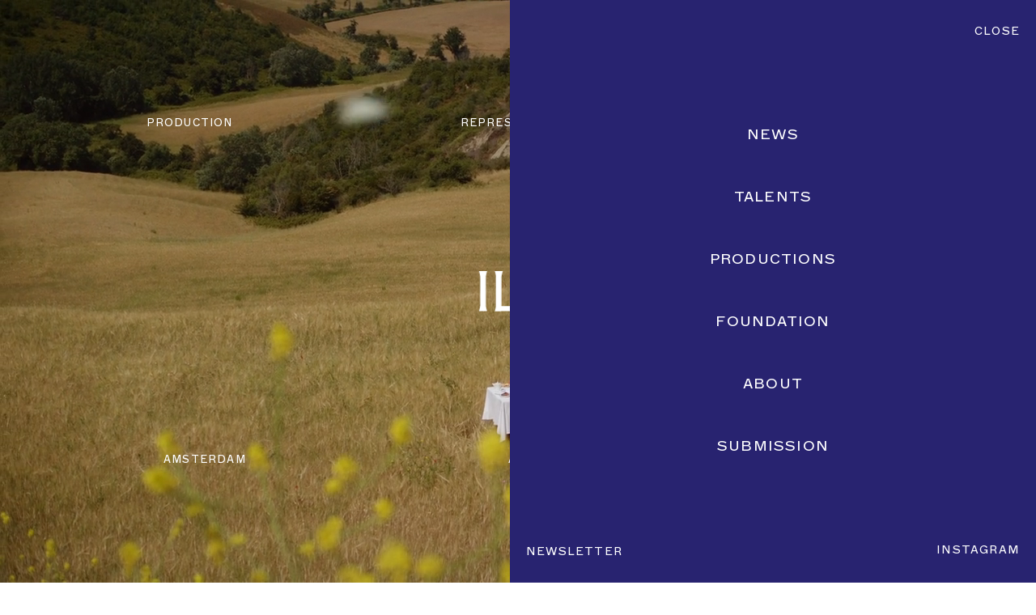

--- FILE ---
content_type: text/html; charset=UTF-8
request_url: https://ila.studio/?img=39234
body_size: 9392
content:
<!--
 Site by: https://funkhaus.us
 Code by: Drew Baker, Austin Blanchard
-->
<!doctype html>
<html data-n-head-ssr lang="en" class="html theme-default route-index" data-n-head="%7B%22lang%22:%7B%22ssr%22:%22en%22%7D,%22class%22:%7B%22ssr%22:%22html%20theme-default%20route-index%22%7D%7D">
    <head>
        <meta data-n-head="ssr" charset="utf-8"><meta data-n-head="ssr" name="viewport" content="width=device-width,initial-scale=1"><meta data-n-head="ssr" property="og:url" content="https://ila.studio/"><meta data-n-head="ssr" property="og:site_name" content="ILA"><meta data-n-head="ssr" property="og:type" content="website"><meta data-n-head="ssr" data-hid="twitter:card" property="twitter:card" content="summary_large_image"><meta data-n-head="ssr" data-hid="og:description" name="description" property="og:description" content="ILA delivers visual storytelling with full-service productions, talent representation, and community support via the ILA Foundation."><meta data-n-head="ssr" data-hid="twitter:description" name="twitter:description" property="twitter:description" content="ILA delivers visual storytelling with full-service productions, talent representation, and community support via the ILA Foundation."><meta data-n-head="ssr" data-hid="og:image" property="og:image" content="https://api.ila.studio/wp-content/uploads/2023/06/image002.jpg"><meta data-n-head="ssr" data-hid="og:title" property="og:title" content="ILA"><title>ILA</title><link data-n-head="ssr" rel="icon" type="image/x-icon" href="/favicon-new.png"><link rel="preload" href="/_nuxt/df2180f.js" as="script"><link rel="preload" href="/_nuxt/f06388b.js" as="script"><link rel="preload" href="/_nuxt/f1a2aef.js" as="script"><link rel="preload" href="/_nuxt/c65ecbd.js" as="script"><link rel="preload" href="/_nuxt/dc41039.js" as="script"><link rel="preload" href="/_nuxt/67baf1f.js" as="script"><link rel="preload" href="/_nuxt/35d0424.js" as="script"><link rel="preload" href="/_nuxt/e3167eb.js" as="script"><link rel="preload" href="/_nuxt/a47a713.js" as="script"><style data-vue-ssr-id="dcaf5014:0 6645050c:0 5b6e42a4:0 40b84bd4:0 7a6bb961:0 61025b82:0 797bac80:0 034562f0:0 392b8122:0 786f0b04:0 057a6521:0 2ba9fd02:0 3a9c66cb:0 1338674d:0 b2c432f8:0 548d258e:0 2ec1a31e:0 06513d6b:0 e4d59342:0 7396661b:0 c86ebd42:0 1fe174d2:0 41bb0761:0 55e0c6f2:0 5c20430a:0">html{-webkit-font-smoothing:antialiased;-moz-osx-font-smoothing:grayscale;font-feature-settings:"kern" 1,"kern";background-color:var(--color-white);color:var(--color-black);font-family:var(--font-primary);font-kerning:normal;font-size:16px;letter-spacing:1.2px;margin:0}html.overflow-hidden,html.scroll-locked{overflow:hidden}body{margin:0}::-moz-selection{background:var(--color-black);color:var(--color-white)}::selection{background:var(--color-black);color:var(--color-white)}h1,h2,h3,h4,h5{font-weight:400}a{color:inherit;-webkit-text-decoration:none;text-decoration:none;transition:color .4s}button{-webkit-appearance:none;-moz-appearance:none;appearance:none;background-color:transparent;border:none;cursor:pointer;margin:0;outline:0}.title .line{display:block}.overlay{background:rgba(0,0,0,.3);bottom:0;left:0;position:absolute;right:0;top:0}.svg path{transition:fill .4s}.page{z-index:100}.header-floating{z-index:300}.section-intro{z-index:400}.global-logo{z-index:500}.panel-menu{z-index:600}.panel-bio,.panel-info{z-index:700}#content{--unit-margin-large:40px;--unit-margin-small:20px;--unit-gutter:var(--unit-gap,40px);--unit-max-width-large:1400px;--unit-max-width-medium:1080px;--unit-max-width-small:800px}#content .gutenberg-paragraph+.gutenberg-heading{margin-top:var(--unit-margin-large)}@media only screen and (max-width:850px){#content .gutenberg-spacer{display:none}}.fade-enter,.fade-leave-to{opacity:0}.fade-enter-active,.fade-leave-active{transition:opacity .4s var(--easing-authentic-motion)}.slide-left-leave-to,.slide-right-enter{transform:translateX(-100%)}.slide-left-enter,.slide-right-leave-to{transform:translateX(100%)}.slide-left-enter-active,.slide-left-leave-active,.slide-right-enter-active,.slide-right-leave-active,.slide-up-enter-active,.slide-up-leave-active{transition:transform .4s var(--easing-authentic-motion)}.slide-up-enter{transform:translateY(100%)}.slide-up-enter-to,.slide-up-leave{transform:translateY(0)}.slide-up-leave-to{transform:translateY(-100%)}.slide-down-enter-active,.slide-down-leave-active{transition:transform .4s var(--easing-authentic-motion)}.slide-down-enter{transform:translateY(-100%)}.slide-down-enter-to,.slide-down-leave{transform:translateY(0)}.slide-down-leave-to{transform:translateY(100%)}.reveal-up-enter-active,.reveal-up-leave-active{transition:-webkit-clip-path .6s var(--easing-authentic-motion);transition:clip-path .6s var(--easing-authentic-motion);transition:clip-path .6s var(--easing-authentic-motion),-webkit-clip-path .6s var(--easing-authentic-motion)}.reveal-up-enter-active>*,.reveal-up-leave-active>*{transition:transform .6s var(--easing-authentic-motion),opacity .4s ease-in-out}.reveal-up-enter-active{z-index:10}.reveal-up-enter{-webkit-clip-path:polygon(0 100%,100% 100%,100% 100%,0 100%);clip-path:polygon(0 100%,100% 100%,100% 100%,0 100%)}.reveal-up-enter>*{transform:translateY(100px)}.reveal-up-enter-to{-webkit-clip-path:polygon(0 0,100% 0,100% 100%,0 100%);clip-path:polygon(0 0,100% 0,100% 100%,0 100%)}.reveal-up-enter-to>*{transform:translateY(0)}.reveal-up-leave{-webkit-clip-path:polygon(0 0,100% 0,100% 100%,0 100%);clip-path:polygon(0 0,100% 0,100% 100%,0 100%)}.reveal-up-leave>*{transform:translateY(0)}.reveal-up-leave-to{-webkit-clip-path:polygon(0 0,100% 0,100% 0,0 0);clip-path:polygon(0 0,100% 0,100% 0,0 0)}.reveal-up-leave-to>*{transform:translateY(-100px)}.reveal-down-enter-active,.reveal-down-leave-active{transition:-webkit-clip-path .6s var(--easing-authentic-motion);transition:clip-path .6s var(--easing-authentic-motion);transition:clip-path .6s var(--easing-authentic-motion),-webkit-clip-path .6s var(--easing-authentic-motion)}.reveal-down-enter-active>*,.reveal-down-leave-active>*{transition:transform .6s var(--easing-authentic-motion),opacity .4s ease-in-out}.reveal-down-enter-active{z-index:10}.reveal-down-enter{-webkit-clip-path:polygon(0 0,100% 0,100% 0,0 0);clip-path:polygon(0 0,100% 0,100% 0,0 0)}.reveal-down-enter>*{transform:translateY(-100px)}.reveal-down-enter-to{-webkit-clip-path:polygon(0 0,100% 0,100% 100%,0 100%);clip-path:polygon(0 0,100% 0,100% 100%,0 100%)}.reveal-down-enter-to>*{transform:translateY(0)}.reveal-down-leave{-webkit-clip-path:polygon(0 0,100% 0,100% 100%,0 100%);clip-path:polygon(0 0,100% 0,100% 100%,0 100%)}.reveal-down-leave>*{transform:translateY(0)}.reveal-down-leave-to{-webkit-clip-path:polygon(0 100%,100% 100%,100% 100%,0 100%);clip-path:polygon(0 100%,100% 100%,100% 100%,0 100%)}.reveal-down-leave-to>*{transform:translateY(100px)}:root{--color-white:#fff;--color-black:#000;--color-grey:#d7d7dc;--color-blue:#282370;--color-dark-blue:#000037;--color-yellow-bg:#f7f19a;--color-yellow-hover:#e8f300;--unit-100vh:100vh;--unit-max-width:1800px;--font-primary:"Bradford",serif;--font-secondary:"Marfa",sans-serif;--easing-authentic-motion:cubic-bezier(0.4,0,0.2,1)}@supports(height:100dvh){:root{--unit-100vh:100dvh}}@media only screen and (min-width:1800px){:root{--breakpoint-name:"cinema"}}@media only screen and (max-width:1799px){:root{--breakpoint-name:"desktop"}}@media only screen and (max-width:1024px){:root{--breakpoint-name:"tablet"}}@media only screen and (max-width:850px){:root{--breakpoint-name:"phone"}}@font-face{font-display:swap;font-family:Bradford;font-style:normal;font-weight:400;src:url(/_nuxt/fonts/BradfordLLWeb-Regular.5080deb.woff2) format("woff2"),url(/_nuxt/fonts/BradfordLLWeb-Regular.1229c48.woff) format("woff")}@font-face{font-display:swap;font-family:Bradford;font-style:italic;font-weight:400;src:url(/_nuxt/fonts/BradfordLLWeb-Italic.7e06ca1.woff2) format("woff2"),url(/_nuxt/fonts/BradfordLLWeb-Italic.df672ca.woff) format("woff")}@font-face{font-display:swap;font-family:Marfa;font-style:normal;font-weight:400;src:url(/_nuxt/fonts/ABCMarfa-Regular.7d57b6a.woff2) format("woff2"),url(/_nuxt/fonts/ABCMarfa-Regular.f2cdf04.woff) format("woff")}@font-face{font-display:swap;font-family:Marfa;font-style:italic;font-weight:400;src:url(/_nuxt/fonts/ABCMarfa-RegularItalic.ece142b.woff2) format("woff2"),url(/_nuxt/fonts/ABCMarfa-RegularItalic.2311f01.woff) format("woff")}.nuxt-progress{background-color:#000;height:3px;left:0;opacity:1;position:fixed;right:0;top:0;transition:width .1s,opacity .4s;width:0;z-index:999999}.nuxt-progress.nuxt-progress-notransition{transition:none}.nuxt-progress-failed{background-color:red}.layout-default{position:relative}.layout-default .menu-home{left:50%;position:absolute;top:100px;transform:translateX(-50%);z-index:550}.layout-default .page{transition:transform .4s var(--easing-authentic-motion),opacity .4s var(--easing-authentic-motion)}.layout-default.intro-step-1 .button-contact,.layout-default.intro-step-1 .global-hamburger{opacity:0;pointer-events:none;transform:translateY(-10px)}.layout-default.intro-step-1 .global-logo-floating{opacity:0}.layout-default.intro-step-1 .global-logo{display:block;position:fixed;top:50%;transform:translate(-50%,-50%)}.layout-default.intro-step-1 .global-logo .svg{fill:--color-white;fill:var(--intro-text-color,--color-white)}.layout-default.intro-step-1 .global-breadcrumb{opacity:0}.layout-default.intro-step-1 .menu-home{opacity:0;z-index:0}.layout-default.intro-step-1 .page{opacity:0;transform:translateY(50px)}.layout-default.intro-step-2 .section-intro{opacity:0}.layout-default.intro-step-2 .global-logo .svg{fill:var(--color-black)}.layout-default.intro-step-3 .global-logo{top:0;transform:translate(-50%)}.layout-default.intro-step-4 .button-contact,.layout-default.intro-step-4 .global-hamburger,.layout-default.intro-step-4 .page{opacity:1;transform:translateY(0)}.layout-default.intro-step-4 .menu-home{opacity:1}@media only screen and (max-width:850px){.layout-default .menu-home{left:20px;right:20px;top:75px;transform:none}}.wp-seo[data-v-dbc87668]{display:none}.section-intro[data-v-7e9cc610]{color:--color-white;color:var(--text-color,--color-white);display:flex;flex-direction:column;font-family:var(--font-secondary);font-size:13px;height:var(--unit-100vh);justify-content:center;left:0;position:fixed;top:0;transition:opacity .4s var(--easing-authentic-motion);width:100%}.section-intro .phone[data-v-7e9cc610]{display:none}.section-intro .image[data-v-7e9cc610]{height:100%;position:absolute;z-index:0}.section-intro .address-meta[data-v-7e9cc610],.section-intro .link-meta[data-v-7e9cc610]{box-sizing:border-box;display:flex;flex-direction:row;justify-content:space-around;padding:0 40px;z-index:10}.section-intro .link-meta[data-v-7e9cc610]{position:absolute;top:20vh;width:100%}.section-intro .address-meta[data-v-7e9cc610]{bottom:20vh;position:absolute;width:100%}.section-intro .address[data-v-7e9cc610]{text-align:center}.section-intro .link[data-v-7e9cc610]{text-transform:uppercase;transition:color .3s var(--easing-authentic-motion)}@media(hover:hover){.section-intro .link[data-v-7e9cc610]:hover{color:var(--color-grey)}}@media only screen and (min-width:1800px){.section-intro[data-v-7e9cc610]{font-size:20px}.section-intro .address-meta[data-v-7e9cc610],.section-intro .link-meta[data-v-7e9cc610]{padding:0 90px}.section-intro .link-meta[data-v-7e9cc610]{top:24vh}.section-intro .address-meta[data-v-7e9cc610]{bottom:24vh}}@media only screen and (max-width:1024px){.section-intro .link-meta[data-v-7e9cc610]{top:21vh}.section-intro .address-meta[data-v-7e9cc610]{bottom:21vh}}@media only screen and (max-width:850px){.section-intro[data-v-7e9cc610]{font-size:10px}.section-intro .link-meta[data-v-7e9cc610]{padding:0 20px;top:40px}.section-intro .address-meta[data-v-7e9cc610]{bottom:40px}.section-intro .address-text[data-v-7e9cc610]{display:none}}.wp-image[data-v-cda23da8]{margin:0;width:100%}.wp-image .sizer[data-v-cda23da8]{position:relative;z-index:0}.wp-image .background-color[data-v-cda23da8]{opacity:.2;z-index:0}.wp-image .background-color[data-v-cda23da8],.wp-image .media[data-v-cda23da8]{height:100%;left:0;position:absolute;top:0;width:100%}.wp-image .media[data-v-cda23da8]{-webkit-touch-callout:none;opacity:0;pointer-events:none;transition:opacity .1s ease-in-out;-webkit-user-select:none;-moz-user-select:none;user-select:none;z-index:10}.wp-image .media-video[data-v-cda23da8]{z-index:20}.wp-image .caption[data-v-cda23da8]{display:none}.wp-image[data-v-cda23da8]:where(.mode-intrinsic-ratio,.mode-cover){position:relative}.wp-image.mode-cover .sizer[data-v-cda23da8]{height:100%;left:0;position:absolute;top:0;width:100%}.wp-image.object-fit-cover .media[data-v-cda23da8]{-o-object-fit:cover;object-fit:cover}.wp-image.object-fit-contain .media[data-v-cda23da8]{-o-object-fit:contain;object-fit:contain}.wp-image.has-loaded .media-image[data-v-cda23da8]{opacity:1}.wp-image.is-playing .media-image[data-v-cda23da8]{opacity:0}.wp-image.is-playing .media-video[data-v-cda23da8]{opacity:1}.wp-image.is-svg .media[data-v-cda23da8]{height:auto;-o-object-fit:contain;object-fit:contain;position:relative;width:100%}.wp-image.has-error .media[data-v-cda23da8]{opacity:1}.wp-image.has-error.has-image-error .media-image[data-v-cda23da8],.wp-image.has-error.has-video-error .media-video[data-v-cda23da8]{opacity:0}.header-floating[data-v-aef9bee4]{--unit-header-height:130px;--unit-header-height-small:130px;height:130px;height:var(--unit-header-height);left:0;position:fixed;top:0;transition:transform .4s var(--easing-authentic-motion),opacity .4s var(--easing-authentic-motion);width:100%}.header-floating .hotspot[data-v-aef9bee4]{height:100%;left:0;position:absolute;top:100%;width:100%}.header-floating .color[data-v-aef9bee4]{background-color:var(--color-white);height:100%;left:0;position:absolute;top:0;transform:translateY(-100%);transition:transform .4s var(--easing-authentic-motion);width:100%;z-index:0}.header-floating.state-off[data-v-aef9bee4]{height:var(--unit-header-height-small);transform:translateY(-100%)}.header-floating.state-top[data-v-aef9bee4]{height:var(--unit-header-height);transform:translateY(0)}.header-floating.state-top .hotspot[data-v-aef9bee4]{display:none}.header-floating.state-float[data-v-aef9bee4]{height:var(--unit-header-height-small);transform:translateY(0)}.header-floating.state-float .hotspot[data-v-aef9bee4]{display:none}.header-floating.state-float .color[data-v-aef9bee4]{transform:translateY(0)}.route-location-talents .header-floating .color[data-v-aef9bee4]{background-color:transparent}.route-foundation .header-floating .color[data-v-aef9bee4]{background-color:#f6f08d}@media only screen and (max-width:850px){.header-floating[data-v-aef9bee4]{--unit-header-height:89px;--unit-header-height-small:89px}.route-location-talents .header-floating .color[data-v-aef9bee4]{background-color:var(--color-white)}}.button-contact[data-v-25e9edfa]{box-sizing:border-box;left:0;padding:67px 20px 46px;position:absolute;top:0;transition:transform .4s var(--easing-authentic-motion),opacity .4s var(--easing-authentic-motion);z-index:10}.button-contact .button-text[data-v-25e9edfa]{color:var(--color-black);font-family:var(--font-secondary);font-size:14px;text-transform:uppercase;transition:color .4s var(--easing-authentic-motion),background-color .4s var(--easing-authentic-motion)}@media(hover:hover){.button-contact:hover .button-text[data-v-25e9edfa]{color:var(--color-grey)}}@media only screen and (min-width:1800px){.button-contact[data-v-25e9edfa]{left:20px}}@media only screen and (max-width:850px){.button-contact[data-v-25e9edfa]{padding:38px 20px}.button-contact .button-text[data-v-25e9edfa]{font-size:10px}}.global-logo-floating[data-v-35a46ae8]{display:none;left:50%;padding:40px;position:fixed;top:0;transform:translate(-50%);transition:opacity .4s var(--easing-authentic-motion);z-index:10}.global-logo-floating .svg[data-v-35a46ae8]{fill:var(--color-black);display:block;height:50px;transition:fill .4s var(--easing-authentic-motion);width:auto}.route-about .global-logo-floating[data-v-35a46ae8],.route-foundation-p-post .global-logo-floating[data-v-35a46ae8],.route-location-talents .global-logo-floating[data-v-35a46ae8]{display:block;position:absolute}@media only screen and (max-width:850px){.global-logo-floating[data-v-35a46ae8]{display:block;padding:24px;position:absolute}.global-logo-floating .svg[data-v-35a46ae8]{height:35.5px}}.global-hamburger[data-v-36a66650]{cursor:pointer;padding:67px 20px 46px;position:absolute;right:0;top:0;transition:transform .4s var(--easing-authentic-motion),opacity .4s var(--easing-authentic-motion);z-index:10}.global-hamburger .button-text[data-v-36a66650]{color:var(--color-black);font-family:var(--font-secondary);font-size:14px;text-transform:uppercase;transition:color .4s var(--easing-authentic-motion),background-color .4s var(--easing-authentic-motion)}.global-hamburger.is-opened .button-text[data-v-36a66650]{color:var(--color-white)}.global-hamburger.is-opened:hover .button-text[data-v-36a66650]{color:var(--color-blue)}@media(hover:hover){.global-hamburger:hover .button-text[data-v-36a66650]{color:var(--color-grey)}}@media only screen and (min-width:1800px){.global-hamburger[data-v-36a66650]{right:20px}}@media only screen and (max-width:850px){.global-hamburger[data-v-36a66650]{padding:38px 20px}.global-hamburger .button-text[data-v-36a66650]{font-size:10px}}.global-logo[data-v-72ad51f8]{left:50%;padding:40px;position:fixed;top:0;transform:translate(-50%);transition:transform .6s var(--easing-authentic-motion),top .6s var(--easing-authentic-motion),opacity .4s var(--easing-authentic-motion)}.global-logo .svg[data-v-72ad51f8]{fill:var(--color-black);display:block;height:50px;transition:fill .4s var(--easing-authentic-motion);width:auto}.route-about .global-logo[data-v-72ad51f8],.route-foundation-p-post .global-logo[data-v-72ad51f8],.route-location-talents .global-logo[data-v-72ad51f8]{display:none;position:absolute}@media only screen and (max-width:1024px){.global-logo .svg[data-v-72ad51f8]{height:35px}}@media only screen and (max-width:850px){.global-logo[data-v-72ad51f8]{display:none;padding:24px;position:absolute}.route-featured-detail .global-logo[data-v-72ad51f8],.route-location-talents-role-type-talent-detail .global-logo[data-v-72ad51f8],.route-productions-detail .global-logo[data-v-72ad51f8]{position:fixed}}.panel-menu[data-v-3abba829]{height:var(--unit-100vh);pointer-events:none;position:fixed;right:0;top:0;width:100%}.panel-menu .meta[data-v-3abba829]{background-color:var(--color-blue);display:flex;flex-direction:column;height:100%;justify-content:space-between;margin-left:auto;max-width:650px;position:relative;transition:translate .6s var(--easing-authentic-motion);translate:100% 0;width:100%;z-index:100}.panel-menu .svg[data-v-3abba829]{fill:var(--color-white);display:block;height:50px;left:50%;position:absolute;top:44px;transform:translateX(-50%);width:auto}.panel-menu .close-button[data-v-3abba829]{color:var(--color-white);cursor:pointer;font-family:var(--font-secondary);font-size:14px;position:absolute;right:20px;text-transform:uppercase;top:30px;transition:background-color .3s var(--easing-authentic-motion),color .3s var(--easing-authentic-motion)}.panel-menu[data-v-3abba829] .main-menu{align-self:center;list-style:none;margin:auto;padding:77px 0 0}.panel-menu[data-v-3abba829] .main-menu .menu-item{color:var(--color-white);font-family:var(--font-secondary);font-size:18px;margin:55px 0;text-align:center;text-transform:uppercase;transition:opacity .3s var(--easing-authentic-motion)}.panel-menu[data-v-3abba829] .main-menu .menu-link{padding:15px}.panel-menu[data-v-3abba829] .footer-panel-menu{padding:30px 20px}.panel-menu[data-v-3abba829] .footer-panel-menu .email{color:var(--color-white)}.panel-menu[data-v-3abba829] .footer-panel-menu .email:hover .input-wrapper:after{background-color:var(--color-white)}.panel-menu[data-v-3abba829] .footer-panel-menu .email:focus-within .input-wrapper:after{background-color:var(--color-white)}.panel-menu[data-v-3abba829] .footer-panel-menu .social-link{color:var(--color-white)}.panel-menu[data-v-3abba829] .footer-panel-menu .social-link:hover{color:var(--color-black)}.panel-menu .click-blocker[data-v-3abba829]{background-color:var(--color-white);cursor:pointer;height:100%;left:0;opacity:0;position:fixed;top:0;transition:opacity .4s var(--easing-authentic-motion);width:100%;z-index:50}.panel-menu[data-v-3abba829] .mailing-list.state-success .label-email{height:0;opacity:0;overflow:hidden}.panel-menu[data-v-3abba829] .message.message-success{font-family:var(--font-primary);font-style:italic;top:-6px}.panel-menu.is-opened[data-v-3abba829]{pointer-events:all}.panel-menu.is-opened .meta[data-v-3abba829]{translate:0}.panel-menu.is-opened .click-blocker[data-v-3abba829]{opacity:.65}@media(hover:hover){.panel-menu .close-button[data-v-3abba829]:hover{background-color:var(--color-yellow-hover);color:var(--color-black)}.panel-menu[data-v-3abba829] .menu-item:hover{opacity:.7}}@media only screen and (min-width:1800px){.panel-menu[data-v-3abba829]{max-width:900px}.panel-menu[data-v-3abba829] .main-menu .menu-item{font-size:20px;margin:60px 0}.panel-menu[data-v-3abba829] .footer-panel-menu{padding:30px 40px}}@media only screen and (max-width:850px){.panel-menu[data-v-3abba829]{max-width:none}.panel-menu .svg[data-v-3abba829]{display:none}.panel-menu .close-button[data-v-3abba829]{font-size:12px}.panel-menu[data-v-3abba829] .main-menu .menu-item{margin:40px 0}.panel-menu[data-v-3abba829] .footer-panel-menu .email,.panel-menu[data-v-3abba829] .footer-panel-menu .social-link{font-size:12px}}.global-footer[data-v-81fbfef8]{align-items:center;box-sizing:border-box;display:flex;flex-direction:row;justify-content:space-between;padding:100px 20px}.global-footer .social-link[data-v-81fbfef8]{color:var(--color-black);font-family:var(--font-secondary);font-size:14px;text-transform:uppercase;transition:background-color .4s var(--easing-authentic-motion),color .4s var(--easing-authentic-motion);white-space:nowrap}.global-footer .legal[data-v-81fbfef8]{margin:0 10px;translate:-97.5px 0}@media(hover:hover){.global-footer .social-link[data-v-81fbfef8]:hover{background-color:var(--color-yellow-hover)}}@media only screen and (min-width:1800px){.global-footer[data-v-81fbfef8]{padding:100px 40px}}@media only screen and (max-width:1024px){.global-footer .social-link[data-v-81fbfef8]{font-size:12px}}@media only screen and (max-width:850px){.global-footer[data-v-81fbfef8]{padding:75px 20px}.global-footer .social-link[data-v-81fbfef8]{font-size:10px}.global-footer .legal[data-v-81fbfef8]{translate:0}}.global-newsletter[data-v-2d308848]{width:-moz-max-content;width:max-content}.global-newsletter[data-v-2d308848] .email{color:var(--color-black);font-family:var(--font-secondary);font-size:14px}.global-newsletter[data-v-2d308848] .email .label-email{align-items:flex-end;display:inline-flex}.global-newsletter[data-v-2d308848] .email .label-text{display:inline-block}.global-newsletter[data-v-2d308848] .email .button-submit{display:none}.global-newsletter[data-v-2d308848] .email .input-email{background-color:var(--color-yellow-hover);border-bottom:none;margin-left:10px;padding:0;transition:background-color .4s var(--easing-authentic-motion)}.global-newsletter[data-v-2d308848] .email .input-wrapper:after{background-color:var(--color-black);content:"";display:block;height:1px;margin:2px 0 0 10px;transition:background-color .4s var(--easing-authentic-motion);width:100%}.global-newsletter[data-v-2d308848] .email .message{margin:5px 0 0;position:absolute;top:-65px}.global-newsletter[data-v-2d308848] .email.is-empty .input-email{background-color:transparent;border-color:transparent}.global-newsletter[data-v-2d308848] .email.is-empty .input-wrapper:after{background-color:transparent}.global-newsletter[data-v-2d308848] .email:hover .input-email{background-color:var(--color-yellow-hover)}.global-newsletter[data-v-2d308848] .email:hover .input-wrapper:after{background-color:var(--color-black)}.global-newsletter[data-v-2d308848] .email:focus-within .input-email{background-color:var(--color-yellow-hover)}.global-newsletter[data-v-2d308848] .email:focus-within .input-wrapper:after{background-color:var(--color-black)}@media only screen and (min-width:1800px){.global-newsletter[data-v-2d308848] .email .message{margin:0 40px}}@media only screen and (max-width:1024px){.global-newsletter[data-v-2d308848] .email{font-size:12px}}@media only screen and (max-width:850px){.global-newsletter[data-v-2d308848] .email{font-size:10px}}[data-v-1379cd02]:where(.mailing-list){position:relative}:where(.mailing-list) .label-text[data-v-1379cd02]{display:none}:where(.mailing-list) .input-email[data-v-1379cd02]{-webkit-appearance:none;-moz-appearance:none;appearance:none;border:none;border-bottom:1px solid #000;border-radius:0;box-sizing:border-box;font-family:var(--font-primary);font-size:1em;padding:10px 75px 8px 0;width:100%}:where(.mailing-list) .input-email[data-v-1379cd02]:focus{outline:0}:where(.mailing-list) .button-submit[data-v-1379cd02]{align-content:center;align-items:center;-webkit-appearance:none;-moz-appearance:none;appearance:none;background-color:transparent;border:1px solid #000;border-radius:0;cursor:pointer;display:inline-flex;flex-direction:row;flex-wrap:nowrap;font-family:var(--font-primary);font-size:1em;justify-content:center;position:absolute;right:0;top:0}:where(.mailing-list) .message[data-v-1379cd02]{margin:10px 0}.menu-home{background-color:var(--color-white);display:flex;flex-wrap:wrap;justify-content:center;letter-spacing:0;list-style:none;margin:0 auto;padding:30px 0;position:relative;transition:opacity .4s var(--easing-authentic-motion)}.menu-home .menu-item{cursor:pointer;font-family:var(--font-secondary);font-size:11px;text-transform:uppercase}.menu-home .menu-item:not(:last-of-type):after{content:"/";margin:0 3px 0 2px}.menu-home .menu-item .active-link{background-color:var(--color-yellow-hover)}.menu-home .menu-link{display:inline-block;letter-spacing:1.2px;transition:background-color .4s var(--easing-authentic-motion)}@media(hover:hover){.menu-home .menu-link:hover{background-color:var(--color-yellow-hover)}}@media only screen and (max-width:1024px){.menu-home .menu-item{font-size:12px}}@media only screen and (max-width:850px){.menu-home{margin-bottom:8px}.menu-home .menu-item{font-size:10px}}.page-home[data-v-a1d3691a]{box-sizing:border-box;display:flex;flex-direction:column;margin:0 auto;min-height:var(--unit-100vh);padding-top:200px}@media only screen and (max-width:850px){.page-home[data-v-a1d3691a]{padding-top:155px}}.grid-work[data-v-63e1052c]{box-sizing:border-box;padding:0 20px;width:100%}.grid-work[data-v-63e1052c] .grid-sizer,.grid-work[data-v-63e1052c] .wrapper{width:calc(50% - 110px)}.grid-work[data-v-63e1052c] .wrapper{margin-bottom:120px}.grid-work[data-v-63e1052c] .gutter-sizer{width:220px}.grid-work .override-title[data-v-63e1052c]{font-family:var(--font-secondary);font-size:25px;letter-spacing:2.5px;line-height:1.2;margin:0 0 50px;text-transform:uppercase}.grid-work .override-text[data-v-63e1052c]{font-family:var(--font-secondary);font-size:18px}@media only screen and (min-width:1800px){.grid-work[data-v-63e1052c]{margin:0 auto;max-width:1800px;padding:0 280px}}@media only screen and (max-width:1024px){.grid-work[data-v-63e1052c] .grid-sizer,.grid-work[data-v-63e1052c] .wrapper{width:calc(50% - 75px)}.grid-work[data-v-63e1052c] .wrapper{margin-bottom:90px}.grid-work[data-v-63e1052c] .gutter-sizer{width:150px}.grid-work .text[data-v-63e1052c]{font-size:16px;margin-top:90px}}@media only screen and (max-width:850px){.grid-work[data-v-63e1052c] .grid-sizer,.grid-work[data-v-63e1052c] .wrapper{width:100%}.grid-work[data-v-63e1052c] .wrapper{margin-bottom:90px}.grid-work[data-v-63e1052c] .gutter-sizer{width:0}.grid-work .block[data-v-63e1052c]{display:block}.grid-work .block[data-v-63e1052c],.grid-work .text-override[data-v-63e1052c]{margin-bottom:60px}.grid-work .override-title[data-v-63e1052c]{font-size:22px;margin-bottom:35px}}.grid-masonry[data-v-41927b2b]{overflow:hidden;padding:0;position:relative}.block-work[data-v-ad93ef88]{opacity:0;transition:opacity .4s var(--easing-authentic-motion)}.block-work .category[data-v-ad93ef88]{align-content:flex-end;display:flex;flex-direction:row;justify-content:space-between;margin-top:20px;overflow:hidden}.block-work .meta[data-v-ad93ef88]{align-items:flex-start;display:flex;margin-top:20px}.block-work .title[data-v-ad93ef88]{display:inline-block;font-size:16px;margin:0;transition:color .4s var(--easing-authentic-motion)}.block-work .categories[data-v-ad93ef88]{align-items:flex-end;display:flex;flex-direction:column;margin-left:auto}.block-work .name[data-v-ad93ef88]{color:var(--color-grey);font-family:var(--font-secondary);font-size:11px;opacity:0;text-transform:uppercase;transition:opacity .4s var(--easing-authentic-motion)}.block-work.is-video[data-v-ad93ef88]{aspect-ratio:16/9;position:relative}.block-work .video-stage[data-v-ad93ef88]{height:100%;width:100%}.block-work.has-entered[data-v-ad93ef88]{opacity:1}@media(hover:hover){.block-work:hover .title[data-v-ad93ef88]{color:var(--color-grey)}.block-work:hover .name[data-v-ad93ef88]{opacity:1}}@media only screen and (min-width:1800px){.block-work .categories[data-v-ad93ef88]{align-items:center;flex-direction:row}.block-work .name[data-v-ad93ef88]:not(:last-of-type):after{content:"/";margin:0 2px}}@media only screen and (max-width:1024px){.block-work .title[data-v-ad93ef88]{font-size:11px}.block-work .name[data-v-ad93ef88]{font-size:7px}}.lazy-loader[data-v-408f9123]{cursor:pointer;display:block;margin:20px 0;text-align:center}.lazy-loader.has-finished[data-v-408f9123]{cursor:default}</style><link rel="preload" href="/_nuxt/static/1761809401/state.js" as="script"><link rel="preload" href="/_nuxt/static/1761809401/payload.js" as="script"><link rel="preload" href="/_nuxt/static/1761809401/manifest.js" as="script">
    </head>
    <body>
        <noscript>
            <img height="1" width="1" style="display:none" alt="" src="https://px.ads.linkedin.com/collect/?pid=5929202&fmt=gif">
        </noscript>

        <div data-server-rendered="true" id="__nuxt"><!----><div id="__layout"><main class="layout layout-default main breakpoint-desktop scrolling-up intro-step-1" style="--intro-text-color:#ffffff"><div data-fetch-key="/-0" class="wp-seo" data-v-dbc87668><h1 data-v-dbc87668>ILA</h1> <div data-v-dbc87668>ILA delivers visual storytelling with full-service productions, talent representation, and community support via the ILA Foundation.</div></div> <div class="section-intro section-intro" style="--text-color:#ffffff" data-v-7e9cc610><figure class="image wp-image mode-fullbleed has-background-color is-orientation-landscape object-fit-cover is-video" data-v-cda23da8 data-v-7e9cc610><img src="https://api.ila.studio/wp-content/uploads/2025/09/LOOP-NO-TEXTmp4.00_00_00_00.Still002.jpg" srcset="https://api.ila.studio/wp-content/uploads/2025/09/LOOP-NO-TEXTmp4.00_00_00_00.Still002.jpg 3840w, https://api.ila.studio/wp-content/uploads/2025/09/LOOP-NO-TEXTmp4.00_00_00_00.Still002-300x169.jpg 300w, https://api.ila.studio/wp-content/uploads/2025/09/LOOP-NO-TEXTmp4.00_00_00_00.Still002-1024x576.jpg 1024w, https://api.ila.studio/wp-content/uploads/2025/09/LOOP-NO-TEXTmp4.00_00_00_00.Still002-768x432.jpg 768w, https://api.ila.studio/wp-content/uploads/2025/09/LOOP-NO-TEXTmp4.00_00_00_00.Still002-1536x864.jpg 1536w, https://api.ila.studio/wp-content/uploads/2025/09/LOOP-NO-TEXTmp4.00_00_00_00.Still002-2048x1152.jpg 2048w, https://api.ila.studio/wp-content/uploads/2025/09/LOOP-NO-TEXTmp4.00_00_00_00.Still002-960x540.jpg 960w, https://api.ila.studio/wp-content/uploads/2025/09/LOOP-NO-TEXTmp4.00_00_00_00.Still002-375x211.jpg 375w, https://api.ila.studio/wp-content/uploads/2025/09/LOOP-NO-TEXTmp4.00_00_00_00.Still002-1280x720.jpg 1280w, https://api.ila.studio/wp-content/uploads/2025/09/LOOP-NO-TEXTmp4.00_00_00_00.Still002-1920x1080.jpg 1920w, https://api.ila.studio/wp-content/uploads/2025/09/LOOP-NO-TEXTmp4.00_00_00_00.Still002-2560x1440.jpg 2560w" sizes="(max-width: 850px) 1920px, 100vw" alt="" height="2160" width="3840" loading="lazy" class="media media-image" data-v-cda23da8> <video src="https://player.vimeo.com/progressive_redirect/playback/1120769719/rendition/720p/file.mp4?loc=external&log_user=0&signature=e87a62ae020cdfc9a55e457a615c79695cdcdb0e7902c2212a0eed04e72f3cd0" loop autoplay playsinline="true" disablepictureinpicture="true" preload="none" muted class="media media-video" data-v-cda23da8></video> <div class="sizer" data-v-cda23da8></div> <div class="background-color" style="background-color:#79602a" data-v-cda23da8></div> <!----> </figure> <div class="link-meta" data-v-7e9cc610><a href="/productions/" class="link" data-v-7e9cc610>
            Production
        </a> <a href="/antwerp/talents/" class="link" data-v-7e9cc610>
            Representation
        </a> <a href="/foundation/" class="link" data-v-7e9cc610>
            Foundation
        </a></div> <div class="address-meta" data-v-7e9cc610><a href="/about/" class="address" data-v-7e9cc610><div class="name" data-v-7e9cc610>AMSTERDAM</div> <div class="address-text" data-v-7e9cc610></div></a><a href="/about/" class="address" data-v-7e9cc610><div class="name" data-v-7e9cc610>ANTWERP</div> <div class="address-text" data-v-7e9cc610></div></a><a href="/about/" class="address" data-v-7e9cc610><div class="name" data-v-7e9cc610>PARIS</div> <div class="address-text" data-v-7e9cc610></div></a></div></div> <header class="header-floating state-top" data-v-aef9bee4><a href="/about/" class="button-contact" data-v-25e9edfa><div class="button-text" data-v-25e9edfa>
        Contact
    </div></a> <a href="/" aria-current="page" class="exact-active-link active-link global-logo-floating" data-v-35a46ae8><svg xmlns="http://www.w3.org/2000/svg" xmlns:xlink="http://www.w3.org/1999/xlink" width="841.89" height="436.36" viewBox="0 0 841.89 436.36" class="svg" data-v-35a46ae8><defs data-v-35a46ae8><path id="a" d="M0 0h841.89v436.36H0z" data-v-35a46ae8></path></defs><clipPath id="b" data-v-35a46ae8><use xlink:href="#a" overflow="visible" data-v-35a46ae8></use></clipPath><path clip-path="url(#b)" d="M704.01 236.83H593.16l57.32-175.19c3.79 14.6 5.41 20.01 7.03 24.87l46.5 150.32zM454.2 432.57h87.05c0-5.95.54-37.31 4.33-48.12l31.9-90.84h139.5l32.98 90.84c3.78 10.81 3.78 40.01 3.78 48.12h88.14c-4.32-7.57-17.84-24.87-27.58-54.07L707.25 54.61c-2.7-8.11-7.57-48.12-7.57-54.07h-99.49c0 5.95-6.49 47.04-9.19 55.69L482.32 378.5c-7.57 22.17-22.17 45.42-28.12 54.07m-454.2 0h87.06c-1.08-5.41-12.44-47.58-12.44-58.94V58.4c0-11.35 11.36-52.99 12.44-58.4H0c1.62 5.41 12.44 47.04 12.44 58.4v315.24c0 11.35-10.82 53.52-12.44 58.93m421.22 3.79v-71.92c-5.41 2.16-45.42 12.98-57.86 12.98H244.4V58.4c0-11.35 12.44-52.99 12.98-58.4h-87.05c2.16 5.41 12.44 43.8 12.44 56.77v316.86c0 11.36-10.27 56.24-12.44 61.64l87.05-2.7h107.06c14.06 0 51.37 2.71 56.78 3.79" data-v-35a46ae8></path></svg></a> <!----> <div class="global-hamburger" data-v-36a66650><div class="button-text" data-v-36a66650>
        Menu
    </div></div> <div class="color" data-v-aef9bee4></div> <div class="hotspot" data-v-aef9bee4></div></header> <!----> <a href="/" aria-current="page" class="global-logo exact-active-link active-link global-logo" data-v-72ad51f8><svg xmlns="http://www.w3.org/2000/svg" xmlns:xlink="http://www.w3.org/1999/xlink" width="841.89" height="436.36" viewBox="0 0 841.89 436.36" class="svg" data-v-72ad51f8><defs data-v-72ad51f8><path id="a" d="M0 0h841.89v436.36H0z" data-v-72ad51f8></path></defs><clipPath id="b" data-v-72ad51f8><use xlink:href="#a" overflow="visible" data-v-72ad51f8></use></clipPath><path clip-path="url(#b)" d="M704.01 236.83H593.16l57.32-175.19c3.79 14.6 5.41 20.01 7.03 24.87l46.5 150.32zM454.2 432.57h87.05c0-5.95.54-37.31 4.33-48.12l31.9-90.84h139.5l32.98 90.84c3.78 10.81 3.78 40.01 3.78 48.12h88.14c-4.32-7.57-17.84-24.87-27.58-54.07L707.25 54.61c-2.7-8.11-7.57-48.12-7.57-54.07h-99.49c0 5.95-6.49 47.04-9.19 55.69L482.32 378.5c-7.57 22.17-22.17 45.42-28.12 54.07m-454.2 0h87.06c-1.08-5.41-12.44-47.58-12.44-58.94V58.4c0-11.35 11.36-52.99 12.44-58.4H0c1.62 5.41 12.44 47.04 12.44 58.4v315.24c0 11.35-10.82 53.52-12.44 58.93m421.22 3.79v-71.92c-5.41 2.16-45.42 12.98-57.86 12.98H244.4V58.4c0-11.35 12.44-52.99 12.98-58.4h-87.05c2.16 5.41 12.44 43.8 12.44 56.77v316.86c0 11.36-10.27 56.24-12.44 61.64l87.05-2.7h107.06c14.06 0 51.37 2.71 56.78 3.79" data-v-72ad51f8></path></svg></a> <div class="panel-menu" data-v-3abba829><div class="meta" data-v-3abba829><div class="close-button" data-v-3abba829>
            Close
        </div> <ul data-fetch-key="Main Menu-0" class="main-menu wp-menu name-main-menu has-loaded" data-v-3abba829> <li class="menu-item wp-menu-item menu-item is-realtive"><!----> <a href="/" aria-current="page" class="menu-link link-internal exact-active-link active-link">News</a> <!----> <!----></li><li class="menu-item wp-menu-item menu-item is-realtive"><!----> <a href="/antwerp/talents/" class="menu-link link-internal">Talents</a> <!----> <!----></li><li class="menu-item wp-menu-item menu-item is-realtive"><!----> <a href="/productions/" class="menu-link link-internal">Productions</a> <!----> <!----></li><li class="menu-item wp-menu-item menu-item is-realtive"><!----> <a href="/foundation/" class="menu-link link-internal">Foundation</a> <!----> <!----></li><li class="menu-item wp-menu-item menu-item is-realtive"><!----> <a href="/about/" class="menu-link link-internal">About</a> <!----> <!----></li><li class="menu-item wp-menu-item menu-item"><a target="_self" href="https://indd.adobe.com/view/dc4cbab7-6036-4cae-b741-1a48862048dc" class="menu-link link-external">SUBMISSION</a> <!----> <!----> <!----></li> </ul> <div class="global-footer footer-panel-menu" data-v-81fbfef8 data-v-3abba829><div class="global-newsletter" data-v-2d308848 data-v-81fbfef8><form class="email mailing-list state-none is-empty" data-v-1379cd02 data-v-2d308848><label class="label-email" data-v-1379cd02><span class="label-text" data-v-1379cd02> NEWSLETTER </span> <div class="input-wrapper" data-v-1379cd02><input type="email" name="EMAIL" placeholder="" class="input-email" data-v-1379cd02></div></label> <button type="submit" class="button-submit" data-v-1379cd02>
            Sign up
        </button> <!----> <!----></form></div> <!----> <a target="_blank" href="https://www.instagram.com/ila__studio/" class="social-link" data-v-81fbfef8>INSTAGRAM</a></div></div> <div class="click-blocker" data-v-3abba829></div></div> <ul data-fetch-key="Home Menu-0" class="menu-home menu-home name-home-menu has-loaded"><li class="menu-item"><a href="/filter/advertising/" class="menu-link">Advertising</a></li><li class="menu-item"><a href="/filter/fashion/" class="menu-link">Fashion</a></li><li class="menu-item"><a href="/filter/film/" class="menu-link">Film</a></li><li class="menu-item"><a href="/filter/photography/" class="menu-link">Photography</a></li></ul> <section class="page-home page" data-v-a1d3691a><div class="grid-work" data-v-63e1052c data-v-a1d3691a data-v-a1d3691a><div class="grid-masonry" data-v-41927b2b data-v-63e1052c><div class="wrapper" data-v-41927b2b data-v-63e1052c><div class="block block-work" data-v-ad93ef88 data-v-63e1052c><a href="/featured/jef-boes-for-triodos/" data-v-ad93ef88><figure class="image wp-image mode-intrinsic-ratio has-background-color is-orientation-landscape object-fit-cover is-video" data-v-cda23da8 data-v-ad93ef88><img src="https://api.ila.studio/wp-content/uploads/2025/10/Jef-Boes-Triodos_1-1.jpg" srcset="https://api.ila.studio/wp-content/uploads/2025/10/Jef-Boes-Triodos_1-1.jpg 1620w, https://api.ila.studio/wp-content/uploads/2025/10/Jef-Boes-Triodos_1-1-300x200.jpg 300w, https://api.ila.studio/wp-content/uploads/2025/10/Jef-Boes-Triodos_1-1-1024x683.jpg 1024w, https://api.ila.studio/wp-content/uploads/2025/10/Jef-Boes-Triodos_1-1-768x512.jpg 768w, https://api.ila.studio/wp-content/uploads/2025/10/Jef-Boes-Triodos_1-1-1536x1024.jpg 1536w, https://api.ila.studio/wp-content/uploads/2025/10/Jef-Boes-Triodos_1-1-810x540.jpg 810w, https://api.ila.studio/wp-content/uploads/2025/10/Jef-Boes-Triodos_1-1-375x250.jpg 375w, https://api.ila.studio/wp-content/uploads/2025/10/Jef-Boes-Triodos_1-1-960x640.jpg 960w, https://api.ila.studio/wp-content/uploads/2025/10/Jef-Boes-Triodos_1-1-1280x853.jpg 1280w" sizes="(max-width: 850px) 100vw, 50vw" alt="" height="1080" width="1620" loading="lazy" class="media media-image" data-v-cda23da8> <video src="https://player.vimeo.com/progressive_redirect/playback/1131333725/rendition/1440p/file.mp4?loc=external&log_user=0&signature=9794ebf52327419c4484f10fa1795d36e7b43e3eafde55012ae795775849ca09" loop autoplay playsinline="true" disablepictureinpicture="true" preload="none" muted class="media media-video" data-v-cda23da8></video> <div class="sizer" style="padding-bottom:66.66666666666666%" data-v-cda23da8></div> <div class="background-color" style="background-color:#322722" data-v-cda23da8></div> <!----> </figure> <div class="meta" data-v-ad93ef88><h4 class="title" data-v-ad93ef88>Jef Boes <em>for</em> Triodos
</h4> <div class="categories" data-v-ad93ef88><div class="name" data-v-ad93ef88>Advertising</div><div class="name" data-v-ad93ef88>Film</div><div class="name" data-v-ad93ef88>Photography</div></div></div></a></div></div><div class="wrapper" data-v-41927b2b data-v-63e1052c><div class="block block-work" data-v-ad93ef88 data-v-63e1052c><a href="/featured/studio-alfons-meyer-serax/" data-v-ad93ef88><figure class="image wp-image mode-intrinsic-ratio has-background-color is-orientation-square object-fit-cover is-video" data-v-cda23da8 data-v-ad93ef88><img src="https://api.ila.studio/wp-content/uploads/2025/10/studio-alfons-meyer-serax-1.jpg" srcset="https://api.ila.studio/wp-content/uploads/2025/10/studio-alfons-meyer-serax-1.jpg 1080w, https://api.ila.studio/wp-content/uploads/2025/10/studio-alfons-meyer-serax-1-300x300.jpg 300w, https://api.ila.studio/wp-content/uploads/2025/10/studio-alfons-meyer-serax-1-1024x1024.jpg 1024w, https://api.ila.studio/wp-content/uploads/2025/10/studio-alfons-meyer-serax-1-150x150.jpg 150w, https://api.ila.studio/wp-content/uploads/2025/10/studio-alfons-meyer-serax-1-768x768.jpg 768w, https://api.ila.studio/wp-content/uploads/2025/10/studio-alfons-meyer-serax-1-540x540.jpg 540w, https://api.ila.studio/wp-content/uploads/2025/10/studio-alfons-meyer-serax-1-375x375.jpg 375w, https://api.ila.studio/wp-content/uploads/2025/10/studio-alfons-meyer-serax-1-960x960.jpg 960w" sizes="(max-width: 850px) 100vw, 50vw" alt="" height="1080" width="1080" loading="lazy" class="media media-image" data-v-cda23da8> <video src="https://player.vimeo.com/progressive_redirect/playback/1131372782/rendition/1080p/file.mp4?loc=external&log_user=0&signature=c2e4711a2e9a9b5979c214ec1edeca98f8a65df176768d418526b90af213b704" loop autoplay playsinline="true" disablepictureinpicture="true" preload="none" muted class="media media-video" data-v-cda23da8></video> <div class="sizer" style="padding-bottom:100%" data-v-cda23da8></div> <div class="background-color" style="background-color:#535b64" data-v-cda23da8></div> <!----> </figure> <div class="meta" data-v-ad93ef88><h4 class="title" data-v-ad93ef88>Studio Alfons Meyer <em>for</em> Serax
</h4> <div class="categories" data-v-ad93ef88><div class="name" data-v-ad93ef88>Advertising</div><div class="name" data-v-ad93ef88>Photography</div></div></div></a></div></div><div class="wrapper" data-v-41927b2b data-v-63e1052c><div class="block block-work" data-v-ad93ef88 data-v-63e1052c><a href="/featured/lennert-madou-for-enfnts-terribles-magazine/" data-v-ad93ef88><figure class="image wp-image mode-intrinsic-ratio has-background-color is-orientation-landscape object-fit-cover" data-v-cda23da8 data-v-ad93ef88><img src="https://api.ila.studio/wp-content/uploads/2025/10/Lennert-Madou-Enfnts-Terribles_4.jpg" srcset="https://api.ila.studio/wp-content/uploads/2025/10/Lennert-Madou-Enfnts-Terribles_4.jpg 1620w, https://api.ila.studio/wp-content/uploads/2025/10/Lennert-Madou-Enfnts-Terribles_4-300x200.jpg 300w, https://api.ila.studio/wp-content/uploads/2025/10/Lennert-Madou-Enfnts-Terribles_4-1024x683.jpg 1024w, https://api.ila.studio/wp-content/uploads/2025/10/Lennert-Madou-Enfnts-Terribles_4-768x512.jpg 768w, https://api.ila.studio/wp-content/uploads/2025/10/Lennert-Madou-Enfnts-Terribles_4-1536x1024.jpg 1536w, https://api.ila.studio/wp-content/uploads/2025/10/Lennert-Madou-Enfnts-Terribles_4-810x540.jpg 810w, https://api.ila.studio/wp-content/uploads/2025/10/Lennert-Madou-Enfnts-Terribles_4-375x250.jpg 375w, https://api.ila.studio/wp-content/uploads/2025/10/Lennert-Madou-Enfnts-Terribles_4-960x640.jpg 960w, https://api.ila.studio/wp-content/uploads/2025/10/Lennert-Madou-Enfnts-Terribles_4-1280x853.jpg 1280w" sizes="(max-width: 850px) 100vw, 50vw" alt="" height="1080" width="1620" loading="lazy" class="media media-image" data-v-cda23da8> <!----> <div class="sizer" style="padding-bottom:66.66666666666666%" data-v-cda23da8></div> <div class="background-color" style="background-color:#b4b6b7" data-v-cda23da8></div> <!----> </figure> <div class="meta" data-v-ad93ef88><h4 class="title" data-v-ad93ef88>Lennert Madou <em>for</em> Enfnts Terribles Magazine Issue 01
</h4> <div class="categories" data-v-ad93ef88><div class="name" data-v-ad93ef88>Fashion</div><div class="name" data-v-ad93ef88>Photography</div></div></div></a></div></div><div class="wrapper" data-v-41927b2b data-v-63e1052c><div class="block block-work" data-v-ad93ef88 data-v-63e1052c><a href="/featured/pedro-pinto-for-san-pellegrino-2-2-2/" data-v-ad93ef88><figure class="image wp-image mode-intrinsic-ratio has-background-color is-orientation-landscape object-fit-cover is-video" data-v-cda23da8 data-v-ad93ef88><img src="https://api.ila.studio/wp-content/uploads/2025/09/pedropinto_sanpellegrino_4.jpg" srcset="https://api.ila.studio/wp-content/uploads/2025/09/pedropinto_sanpellegrino_4.jpg 4608w, https://api.ila.studio/wp-content/uploads/2025/09/pedropinto_sanpellegrino_4-300x206.jpg 300w, https://api.ila.studio/wp-content/uploads/2025/09/pedropinto_sanpellegrino_4-1024x703.jpg 1024w, https://api.ila.studio/wp-content/uploads/2025/09/pedropinto_sanpellegrino_4-768x527.jpg 768w, https://api.ila.studio/wp-content/uploads/2025/09/pedropinto_sanpellegrino_4-1536x1055.jpg 1536w, https://api.ila.studio/wp-content/uploads/2025/09/pedropinto_sanpellegrino_4-2048x1406.jpg 2048w, https://api.ila.studio/wp-content/uploads/2025/09/pedropinto_sanpellegrino_4-786x540.jpg 786w, https://api.ila.studio/wp-content/uploads/2025/09/pedropinto_sanpellegrino_4-375x257.jpg 375w, https://api.ila.studio/wp-content/uploads/2025/09/pedropinto_sanpellegrino_4-960x659.jpg 960w, https://api.ila.studio/wp-content/uploads/2025/09/pedropinto_sanpellegrino_4-1280x879.jpg 1280w, https://api.ila.studio/wp-content/uploads/2025/09/pedropinto_sanpellegrino_4-1920x1318.jpg 1920w, https://api.ila.studio/wp-content/uploads/2025/09/pedropinto_sanpellegrino_4-2560x1758.jpg 2560w, https://api.ila.studio/wp-content/uploads/2025/09/pedropinto_sanpellegrino_4-3840x2637.jpg 3840w" sizes="(max-width: 850px) 100vw, 50vw" alt="" height="3164" width="4608" loading="lazy" class="media media-image" data-v-cda23da8> <video src="https://player.vimeo.com/progressive_redirect/playback/1123647608/rendition/2160p/file.mp4?loc=external&log_user=0&signature=3a0e0ddbf1b89bf83742ccc81aa8687ad66b5d222644daf73839d78c4c923621" loop autoplay playsinline="true" disablepictureinpicture="true" preload="none" muted class="media media-video" data-v-cda23da8></video> <div class="sizer" style="padding-bottom:68.66319444444444%" data-v-cda23da8></div> <div class="background-color" style="background-color:#a09780" data-v-cda23da8></div> <!----> </figure> <div class="meta" data-v-ad93ef88><h4 class="title" data-v-ad93ef88>Pedro Pinto <em>for</em> San Pellegrino
</h4> <div class="categories" data-v-ad93ef88><div class="name" data-v-ad93ef88>Advertising</div><div class="name" data-v-ad93ef88>Film</div></div></div></a></div></div><div class="wrapper" data-v-41927b2b data-v-63e1052c><div class="block block-work" data-v-ad93ef88 data-v-63e1052c><a href="/featured/frederik-vercruysse-paveau/" data-v-ad93ef88><figure class="image wp-image mode-intrinsic-ratio has-background-color is-orientation-portrait object-fit-cover" data-v-cda23da8 data-v-ad93ef88><img src="https://api.ila.studio/wp-content/uploads/2025/10/Frederik-Vercruysse-Paveau_11.jpg" srcset="https://api.ila.studio/wp-content/uploads/2025/10/Frederik-Vercruysse-Paveau_11.jpg 810w, https://api.ila.studio/wp-content/uploads/2025/10/Frederik-Vercruysse-Paveau_11-225x300.jpg 225w, https://api.ila.studio/wp-content/uploads/2025/10/Frederik-Vercruysse-Paveau_11-768x1024.jpg 768w, https://api.ila.studio/wp-content/uploads/2025/10/Frederik-Vercruysse-Paveau_11-405x540.jpg 405w, https://api.ila.studio/wp-content/uploads/2025/10/Frederik-Vercruysse-Paveau_11-375x500.jpg 375w" sizes="(max-width: 850px) 100vw, 50vw" alt="" height="1080" width="810" loading="lazy" class="media media-image" data-v-cda23da8> <!----> <div class="sizer" style="padding-bottom:133.33333333333331%" data-v-cda23da8></div> <div class="background-color" style="background-color:#bcb197" data-v-cda23da8></div> <!----> </figure> <div class="meta" data-v-ad93ef88><h4 class="title" data-v-ad93ef88>Frederik Vercruysse <em>for</em> Paveau
</h4> <div class="categories" data-v-ad93ef88><div class="name" data-v-ad93ef88>Advertising</div><div class="name" data-v-ad93ef88>Photography</div></div></div></a></div></div><div class="wrapper" data-v-41927b2b data-v-63e1052c><div class="block block-work" data-v-ad93ef88 data-v-63e1052c><a href="/featured/oriane-verstraeten-the-menu-2/" data-v-ad93ef88><figure class="image wp-image mode-intrinsic-ratio has-background-color is-orientation-landscape object-fit-cover" data-v-cda23da8 data-v-ad93ef88><img src="https://api.ila.studio/wp-content/uploads/2025/05/Oriane-Verstraeten__THE-MENU_2025_COLLAGES_27.jpg" srcset="https://api.ila.studio/wp-content/uploads/2025/05/Oriane-Verstraeten__THE-MENU_2025_COLLAGES_27.jpg 1080w, https://api.ila.studio/wp-content/uploads/2025/05/Oriane-Verstraeten__THE-MENU_2025_COLLAGES_27-300x212.jpg 300w, https://api.ila.studio/wp-content/uploads/2025/05/Oriane-Verstraeten__THE-MENU_2025_COLLAGES_27-1024x724.jpg 1024w, https://api.ila.studio/wp-content/uploads/2025/05/Oriane-Verstraeten__THE-MENU_2025_COLLAGES_27-768x543.jpg 768w, https://api.ila.studio/wp-content/uploads/2025/05/Oriane-Verstraeten__THE-MENU_2025_COLLAGES_27-763x540.jpg 763w, https://api.ila.studio/wp-content/uploads/2025/05/Oriane-Verstraeten__THE-MENU_2025_COLLAGES_27-375x265.jpg 375w, https://api.ila.studio/wp-content/uploads/2025/05/Oriane-Verstraeten__THE-MENU_2025_COLLAGES_27-960x679.jpg 960w" sizes="(max-width: 850px) 100vw, 50vw" alt="" height="764" width="1080" loading="lazy" class="media media-image" data-v-cda23da8> <!----> <div class="sizer" style="padding-bottom:70.74074074074073%" data-v-cda23da8></div> <div class="background-color" style="background-color:#ece9e6" data-v-cda23da8></div> <!----> </figure> <div class="meta" data-v-ad93ef88><h4 class="title" data-v-ad93ef88>Oriane Verstraeten <em>for</em> The Menu
</h4> <div class="categories" data-v-ad93ef88><div class="name" data-v-ad93ef88>Fashion</div><div class="name" data-v-ad93ef88>Photography</div></div></div></a></div></div><div class="wrapper" data-v-41927b2b data-v-63e1052c><div class="block block-work" data-v-ad93ef88 data-v-63e1052c><a href="/featured/mathieu-teissier-peterselie-2-2/" data-v-ad93ef88><figure class="image wp-image mode-intrinsic-ratio has-background-color is-orientation-landscape object-fit-cover is-video" data-v-cda23da8 data-v-ad93ef88><img src="https://api.ila.studio/wp-content/uploads/2025/10/Mathieu-teissier-inside.jpg" srcset="https://api.ila.studio/wp-content/uploads/2025/10/Mathieu-teissier-inside.jpg 1620w, https://api.ila.studio/wp-content/uploads/2025/10/Mathieu-teissier-inside-300x200.jpg 300w, https://api.ila.studio/wp-content/uploads/2025/10/Mathieu-teissier-inside-1024x683.jpg 1024w, https://api.ila.studio/wp-content/uploads/2025/10/Mathieu-teissier-inside-768x512.jpg 768w, https://api.ila.studio/wp-content/uploads/2025/10/Mathieu-teissier-inside-1536x1024.jpg 1536w, https://api.ila.studio/wp-content/uploads/2025/10/Mathieu-teissier-inside-810x540.jpg 810w, https://api.ila.studio/wp-content/uploads/2025/10/Mathieu-teissier-inside-375x250.jpg 375w, https://api.ila.studio/wp-content/uploads/2025/10/Mathieu-teissier-inside-960x640.jpg 960w, https://api.ila.studio/wp-content/uploads/2025/10/Mathieu-teissier-inside-1280x853.jpg 1280w" sizes="(max-width: 850px) 100vw, 50vw" alt="" height="1080" width="1620" loading="lazy" class="media media-image" data-v-cda23da8> <video src="https://player.vimeo.com/progressive_redirect/playback/1126811881/rendition/720p/file.mp4?loc=external&log_user=0&signature=13490a976ea711fd448239039bb3a12d0b6e9d1e4243cc74d7805995fc920ffb" loop autoplay playsinline="true" disablepictureinpicture="true" preload="none" muted class="media media-video" data-v-cda23da8></video> <div class="sizer" style="padding-bottom:66.66666666666666%" data-v-cda23da8></div> <div class="background-color" style="background-color:#1a1614" data-v-cda23da8></div> <!----> </figure> <div class="meta" data-v-ad93ef88><h4 class="title" data-v-ad93ef88>Mathieu Teissier <em>for</em> Peterselie
</h4> <div class="categories" data-v-ad93ef88><div class="name" data-v-ad93ef88>Fashion</div><div class="name" data-v-ad93ef88>Photography</div></div></div></a></div></div><div class="wrapper" data-v-41927b2b data-v-63e1052c><div class="block block-work" data-v-ad93ef88 data-v-63e1052c><a href="/featured/marie-wynants-for-serax/" data-v-ad93ef88><figure class="image wp-image mode-intrinsic-ratio has-background-color is-orientation-landscape object-fit-cover" data-v-cda23da8 data-v-ad93ef88><img src="https://api.ila.studio/wp-content/uploads/2025/09/Marie_Wynants_Serax_16.jpg" srcset="https://api.ila.studio/wp-content/uploads/2025/09/Marie_Wynants_Serax_16.jpg 1080w, https://api.ila.studio/wp-content/uploads/2025/09/Marie_Wynants_Serax_16-300x240.jpg 300w, https://api.ila.studio/wp-content/uploads/2025/09/Marie_Wynants_Serax_16-1024x818.jpg 1024w, https://api.ila.studio/wp-content/uploads/2025/09/Marie_Wynants_Serax_16-768x614.jpg 768w, https://api.ila.studio/wp-content/uploads/2025/09/Marie_Wynants_Serax_16-676x540.jpg 676w, https://api.ila.studio/wp-content/uploads/2025/09/Marie_Wynants_Serax_16-375x300.jpg 375w, https://api.ila.studio/wp-content/uploads/2025/09/Marie_Wynants_Serax_16-960x767.jpg 960w" sizes="(max-width: 850px) 100vw, 50vw" alt="" height="863" width="1080" loading="lazy" class="media media-image" data-v-cda23da8> <!----> <div class="sizer" style="padding-bottom:79.9074074074074%" data-v-cda23da8></div> <div class="background-color" style="background-color:#cdcac8" data-v-cda23da8></div> <!----> </figure> <div class="meta" data-v-ad93ef88><h4 class="title" data-v-ad93ef88>Marie Wynants <em>for</em> Serax
</h4> <div class="categories" data-v-ad93ef88><div class="name" data-v-ad93ef88>Advertising</div><div class="name" data-v-ad93ef88>Photography</div></div></div></a></div></div><div class="wrapper" data-v-41927b2b data-v-63e1052c><div class="block block-work" data-v-ad93ef88 data-v-63e1052c><a href="/featured/without-by-martina-bjorn-2/" data-v-ad93ef88><figure class="image wp-image mode-intrinsic-ratio has-background-color is-orientation-portrait object-fit-cover is-video" data-v-cda23da8 data-v-ad93ef88><img src="https://api.ila.studio/wp-content/uploads/2025/10/Martina-Bjorn-Without-Loop.jpg" srcset="https://api.ila.studio/wp-content/uploads/2025/10/Martina-Bjorn-Without-Loop.jpg 1080w, https://api.ila.studio/wp-content/uploads/2025/10/Martina-Bjorn-Without-Loop-240x300.jpg 240w, https://api.ila.studio/wp-content/uploads/2025/10/Martina-Bjorn-Without-Loop-819x1024.jpg 819w, https://api.ila.studio/wp-content/uploads/2025/10/Martina-Bjorn-Without-Loop-768x960.jpg 768w, https://api.ila.studio/wp-content/uploads/2025/10/Martina-Bjorn-Without-Loop-432x540.jpg 432w, https://api.ila.studio/wp-content/uploads/2025/10/Martina-Bjorn-Without-Loop-375x469.jpg 375w, https://api.ila.studio/wp-content/uploads/2025/10/Martina-Bjorn-Without-Loop-960x1200.jpg 960w" sizes="(max-width: 850px) 100vw, 50vw" alt="" height="1350" width="1080" loading="lazy" class="media media-image" data-v-cda23da8> <video src="https://player.vimeo.com/progressive_redirect/playback/1126137361/rendition/1080p/file.mp4?loc=external&log_user=0&signature=908adfee00f0a51a99cc59f1a4421a408e4dea23789ea9e8ed65a7f51d3df84e" loop autoplay playsinline="true" disablepictureinpicture="true" preload="none" muted class="media media-video" data-v-cda23da8></video> <div class="sizer" style="padding-bottom:125%" data-v-cda23da8></div> <div class="background-color" style="background-color:#bbb3ac" data-v-cda23da8></div> <!----> </figure> <div class="meta" data-v-ad93ef88><h4 class="title" data-v-ad93ef88>Martina Bjorn <em>presents</em> ‘Without’
</h4> <div class="categories" data-v-ad93ef88><div class="name" data-v-ad93ef88>Fashion</div><div class="name" data-v-ad93ef88>Photography</div></div></div></a></div></div><div class="wrapper" data-v-41927b2b data-v-63e1052c><div class="block block-work" data-v-ad93ef88 data-v-63e1052c><a href="/featured/lennert-madou-for-tsarb-amor-2/" data-v-ad93ef88><figure class="image wp-image mode-intrinsic-ratio has-background-color is-orientation-landscape object-fit-cover is-video" data-v-cda23da8 data-v-ad93ef88><img src="https://api.ila.studio/wp-content/uploads/2025/09/AMOR_h264_2500902.mp4.01_03_41_08.Still050.jpg" srcset="https://api.ila.studio/wp-content/uploads/2025/09/AMOR_h264_2500902.mp4.01_03_41_08.Still050.jpg 1920w, https://api.ila.studio/wp-content/uploads/2025/09/AMOR_h264_2500902.mp4.01_03_41_08.Still050-300x169.jpg 300w, https://api.ila.studio/wp-content/uploads/2025/09/AMOR_h264_2500902.mp4.01_03_41_08.Still050-1024x576.jpg 1024w, https://api.ila.studio/wp-content/uploads/2025/09/AMOR_h264_2500902.mp4.01_03_41_08.Still050-768x432.jpg 768w, https://api.ila.studio/wp-content/uploads/2025/09/AMOR_h264_2500902.mp4.01_03_41_08.Still050-1536x864.jpg 1536w, https://api.ila.studio/wp-content/uploads/2025/09/AMOR_h264_2500902.mp4.01_03_41_08.Still050-960x540.jpg 960w, https://api.ila.studio/wp-content/uploads/2025/09/AMOR_h264_2500902.mp4.01_03_41_08.Still050-375x211.jpg 375w, https://api.ila.studio/wp-content/uploads/2025/09/AMOR_h264_2500902.mp4.01_03_41_08.Still050-1280x720.jpg 1280w" sizes="(max-width: 850px) 100vw, 50vw" alt="" height="1080" width="1920" loading="lazy" class="media media-image" data-v-cda23da8> <video src="https://player.vimeo.com/progressive_redirect/playback/1123151884/rendition/720p/file.mp4?loc=external&log_user=0&signature=5318f8b1d1a96e367e422d83a26b25f6afe3aca0d8c67fbee9d18ca1d7ea4d12" loop autoplay playsinline="true" disablepictureinpicture="true" preload="none" muted class="media media-video" data-v-cda23da8></video> <div class="sizer" style="padding-bottom:56.25%" data-v-cda23da8></div> <div class="background-color" style="background-color:#050506" data-v-cda23da8></div> <!----> </figure> <div class="meta" data-v-ad93ef88><h4 class="title" data-v-ad93ef88>Lennert Madou <em>for</em> Tsar B
</h4> <div class="categories" data-v-ad93ef88><div class="name" data-v-ad93ef88>Film</div></div></div></a></div></div> <div class="grid-sizer" data-v-41927b2b></div> <div class="gutter-sizer" data-v-41927b2b></div></div></div> <a href="/page/YXJyYXljb25uZWN0aW9uOjQ5NzUz/" data-fetch-key="data-v-408f9123:0" class="lazy-loader" data-v-408f9123 data-v-a1d3691a>
        Load More
     <!----></a></section> <!----></main></div></div><script defer src="/_nuxt/static/1761809401/state.js"></script><script src="/_nuxt/df2180f.js" defer></script><script src="/_nuxt/dc41039.js" defer></script><script src="/_nuxt/67baf1f.js" defer></script><script src="/_nuxt/35d0424.js" defer></script><script src="/_nuxt/e3167eb.js" defer></script><script src="/_nuxt/a47a713.js" defer></script><script src="/_nuxt/f06388b.js" defer></script><script src="/_nuxt/f1a2aef.js" defer></script><script src="/_nuxt/c65ecbd.js" defer></script>
    </body>
</html>


--- FILE ---
content_type: application/javascript; charset=UTF-8
request_url: https://ila.studio/_nuxt/c0219ba.js
body_size: 2579
content:
(window.webpackJsonp=window.webpackJsonp||[]).push([[54],{630:function(e,n,t){var content=t(737);content.__esModule&&(content=content.default),"string"==typeof content&&(content=[[e.i,content,""]]),content.locals&&(e.exports=content.locals);(0,t(12).default)("3551bda0",content,!0,{sourceMap:!1})},735:function(e,n,t){var d={kind:"Document",definitions:[{kind:"OperationDefinition",operation:"query",name:{kind:"Name",value:"Talents"},variableDefinitions:[{kind:"VariableDefinition",variable:{kind:"Variable",name:{kind:"Name",value:"uri"}},type:{kind:"NonNullType",type:{kind:"NamedType",name:{kind:"Name",value:"String"}}},directives:[]}],directives:[],selectionSet:{kind:"SelectionSet",selections:[{kind:"Field",name:{kind:"Name",value:"nodeByUri"},arguments:[{kind:"Argument",name:{kind:"Name",value:"uri"},value:{kind:"Variable",name:{kind:"Name",value:"uri"}}}],directives:[],selectionSet:{kind:"SelectionSet",selections:[{kind:"InlineFragment",typeCondition:{kind:"NamedType",name:{kind:"Name",value:"HierarchicalContentNode"}},directives:[],selectionSet:{kind:"SelectionSet",selections:[{kind:"Field",name:{kind:"Name",value:"id"},arguments:[],directives:[]},{kind:"Field",name:{kind:"Name",value:"children"},arguments:[{kind:"Argument",name:{kind:"Name",value:"first"},value:{kind:"IntValue",value:"99"}}],directives:[],selectionSet:{kind:"SelectionSet",selections:[{kind:"Field",name:{kind:"Name",value:"nodes"},arguments:[],directives:[],selectionSet:{kind:"SelectionSet",selections:[{kind:"Field",name:{kind:"Name",value:"id"},arguments:[],directives:[]},{kind:"InlineFragment",typeCondition:{kind:"NamedType",name:{kind:"Name",value:"NodeWithTitle"}},directives:[],selectionSet:{kind:"SelectionSet",selections:[{kind:"Field",name:{kind:"Name",value:"title"},arguments:[],directives:[]}]}},{kind:"InlineFragment",typeCondition:{kind:"NamedType",name:{kind:"Name",value:"UniformResourceIdentifiable"}},directives:[],selectionSet:{kind:"SelectionSet",selections:[{kind:"Field",name:{kind:"Name",value:"uri"},arguments:[],directives:[]}]}},{kind:"InlineFragment",typeCondition:{kind:"NamedType",name:{kind:"Name",value:"HierarchicalContentNode"}},directives:[],selectionSet:{kind:"SelectionSet",selections:[{kind:"Field",name:{kind:"Name",value:"children"},arguments:[{kind:"Argument",name:{kind:"Name",value:"first"},value:{kind:"IntValue",value:"99"}}],directives:[],selectionSet:{kind:"SelectionSet",selections:[{kind:"Field",name:{kind:"Name",value:"nodes"},arguments:[],directives:[],selectionSet:{kind:"SelectionSet",selections:[{kind:"Field",name:{kind:"Name",value:"id"},arguments:[],directives:[]},{kind:"InlineFragment",typeCondition:{kind:"NamedType",name:{kind:"Name",value:"NodeWithTitle"}},directives:[],selectionSet:{kind:"SelectionSet",selections:[{kind:"Field",name:{kind:"Name",value:"title"},arguments:[],directives:[]}]}},{kind:"InlineFragment",typeCondition:{kind:"NamedType",name:{kind:"Name",value:"UniformResourceIdentifiable"}},directives:[],selectionSet:{kind:"SelectionSet",selections:[{kind:"Field",name:{kind:"Name",value:"uri"},arguments:[],directives:[]}]}},{kind:"InlineFragment",typeCondition:{kind:"NamedType",name:{kind:"Name",value:"HierarchicalContentNode"}},directives:[],selectionSet:{kind:"SelectionSet",selections:[{kind:"Field",name:{kind:"Name",value:"children"},arguments:[{kind:"Argument",name:{kind:"Name",value:"first"},value:{kind:"IntValue",value:"99"}}],directives:[],selectionSet:{kind:"SelectionSet",selections:[{kind:"Field",name:{kind:"Name",value:"nodes"},arguments:[],directives:[],selectionSet:{kind:"SelectionSet",selections:[{kind:"Field",name:{kind:"Name",value:"id"},arguments:[],directives:[]},{kind:"InlineFragment",typeCondition:{kind:"NamedType",name:{kind:"Name",value:"NodeWithTitle"}},directives:[],selectionSet:{kind:"SelectionSet",selections:[{kind:"Field",name:{kind:"Name",value:"title"},arguments:[],directives:[]}]}},{kind:"InlineFragment",typeCondition:{kind:"NamedType",name:{kind:"Name",value:"UniformResourceIdentifiable"}},directives:[],selectionSet:{kind:"SelectionSet",selections:[{kind:"Field",name:{kind:"Name",value:"uri"},arguments:[],directives:[]}]}},{kind:"InlineFragment",typeCondition:{kind:"NamedType",name:{kind:"Name",value:"NodeWithFeaturedImage"}},directives:[],selectionSet:{kind:"SelectionSet",selections:[{kind:"Field",name:{kind:"Name",value:"featuredImage"},arguments:[],directives:[],selectionSet:{kind:"SelectionSet",selections:[{kind:"Field",name:{kind:"Name",value:"node"},arguments:[],directives:[],selectionSet:{kind:"SelectionSet",selections:[{kind:"FragmentSpread",name:{kind:"Name",value:"MediaImage"},directives:[]}]}}]}}]}},{kind:"InlineFragment",typeCondition:{kind:"NamedType",name:{kind:"Name",value:"Antwerp"}},directives:[],selectionSet:{kind:"SelectionSet",selections:[{kind:"Field",name:{kind:"Name",value:"talentMeta"},arguments:[],directives:[],selectionSet:{kind:"SelectionSet",selections:[{kind:"Field",name:{kind:"Name",value:"hide"},arguments:[],directives:[]}]}}]}},{kind:"InlineFragment",typeCondition:{kind:"NamedType",name:{kind:"Name",value:"Amsterdam"}},directives:[],selectionSet:{kind:"SelectionSet",selections:[{kind:"Field",name:{kind:"Name",value:"talentMeta"},arguments:[],directives:[],selectionSet:{kind:"SelectionSet",selections:[{kind:"Field",name:{kind:"Name",value:"hide"},arguments:[],directives:[]}]}}]}},{kind:"InlineFragment",typeCondition:{kind:"NamedType",name:{kind:"Name",value:"Paris"}},directives:[],selectionSet:{kind:"SelectionSet",selections:[{kind:"Field",name:{kind:"Name",value:"talentMeta"},arguments:[],directives:[],selectionSet:{kind:"SelectionSet",selections:[{kind:"Field",name:{kind:"Name",value:"hide"},arguments:[],directives:[]}]}}]}}]}}]}}]}}]}}]}}]}}]}}]}}]}}]}}]}}],loc:{start:0,end:2932}};d.loc.source={body:'#import "~/gql/fragments/MediaImage.gql"\n\nquery Talents($uri: String!) {\n    nodeByUri(uri: $uri) {\n        ... on HierarchicalContentNode {\n            id\n            children(first: 99) {\n                nodes {\n                    id\n                    ... on NodeWithTitle {\n                        title\n                    }\n                    ... on UniformResourceIdentifiable {\n                        uri\n                    }\n                    ... on HierarchicalContentNode {\n                        children(first: 99) {\n                            nodes {\n                                id\n                                ... on NodeWithTitle {\n                                    title\n                                }\n                                ... on UniformResourceIdentifiable {\n                                    uri\n                                }\n                                ... on HierarchicalContentNode {\n                                    children(first: 99) {\n                                        nodes {\n                                            id\n                                            ... on NodeWithTitle {\n                                                title\n                                            }\n                                            ... on UniformResourceIdentifiable {\n                                                uri\n                                            }\n                                            ... on NodeWithFeaturedImage {\n                                                featuredImage {\n                                                    node {\n                                                        ...MediaImage\n                                                    }\n                                                }\n                                            }\n                                            ... on Antwerp {\n                                                talentMeta {\n                                                    hide\n                                                }\n                                            }\n                                            ... on Amsterdam {\n                                                talentMeta {\n                                                    hide\n                                                }\n                                            }\n                                            ... on Paris {\n                                                talentMeta {\n                                                    hide\n                                                }\n                                            }\n                                        }\n                                    }\n                                }\n                            }\n                        }\n                    }\n                }\n            }\n        }\n    }\n}\n',name:"GraphQL request",locationOffset:{line:1,column:1}};var o={};function l(e,n){if("FragmentSpread"===e.kind)n.add(e.name.value);else if("VariableDefinition"===e.kind){var t=e.type;"NamedType"===t.kind&&n.add(t.name.value)}e.selectionSet&&e.selectionSet.selections.forEach((function(e){l(e,n)})),e.variableDefinitions&&e.variableDefinitions.forEach((function(e){l(e,n)})),e.definitions&&e.definitions.forEach((function(e){l(e,n)}))}d.definitions=d.definitions.concat(t(265).definitions.filter((function(e){if("FragmentDefinition"!==e.kind)return!0;var n=e.name.value;return!o[n]&&(o[n]=!0,!0)})));var r={};function c(e,n){for(var i=0;i<e.definitions.length;i++){var element=e.definitions[i];if(element.name&&element.name.value==n)return element}}d.definitions.forEach((function(e){if(e.name){var n=new Set;l(e,n),r[e.name.value]=n}})),e.exports=d,e.exports.Talents=function(e,n){var t={kind:e.kind,definitions:[c(e,n)]};e.hasOwnProperty("loc")&&(t.loc=e.loc);var d=r[n]||new Set,o=new Set,l=new Set;for(d.forEach((function(e){l.add(e)}));l.size>0;){var m=l;l=new Set,m.forEach((function(e){o.has(e)||(o.add(e),(r[e]||new Set).forEach((function(e){l.add(e)})))}))}return o.forEach((function(n){var d=c(e,n);d&&t.definitions.push(d)})),t}(d,"Talents")},736:function(e,n,t){"use strict";t(630)},737:function(e,n,t){var d=t(11)((function(i){return i[1]}));d.push([e.i,".page-talents-location[data-v-029123dd]{display:flex;flex-direction:column;min-height:var(--unit-100vh)}.page-talents-location .roster[data-v-029123dd]{box-sizing:border-box;display:flex;flex-wrap:wrap;justify-content:space-between;margin:0 auto;max-width:1233px;padding:30vh 20px 0;width:100%}.page-talents-location .talent-role-group[data-v-029123dd]{height:-moz-fit-content;height:fit-content;margin-bottom:60px;width:42%}.page-talents-location .talent-type-container[data-v-029123dd]{display:flex;justify-content:space-between}.page-talents-location .role[data-v-029123dd]{font-family:var(--font-secondary);font-size:14px;margin:0 0 36px;position:relative;text-transform:uppercase;z-index:30}.page-talents-location .talent-type-title[data-v-029123dd]{font-size:14px;margin:0 0 12px;position:relative;z-index:30}.page-talents-location .name-image[data-v-029123dd]{display:block}.page-talents-location .name[data-v-029123dd]{font-family:var(--font-secondary);font-size:14px;margin:0;padding:5px 0;position:relative;text-transform:uppercase;z-index:30}.page-talents-location .image[data-v-029123dd]{opacity:0;pointer-events:none;transition:opacity .4s var(--easing-authentic-motion)}.page-talents-location .footer[data-v-029123dd]{margin-top:auto;padding:30px 20px;width:100%}.page-talents-location.alternate-layout .roster[data-v-029123dd]{align-items:center;flex-direction:column;max-height:var(--unit-100vh)}.page-talents-location.alternate-layout .talent-type-group[data-v-029123dd]{width:50%}@media(hover:hover){.page-talents-location .name-image:hover .image[data-v-029123dd]{opacity:1}}.page-talents-location .name-image[data-v-029123dd]:hover{color:var(--color-yellow-hover)}@media only screen and (min-width:1800px){.page-talents-location .footer[data-v-029123dd]{padding:30px 40px}.page-talents-location .role[data-v-029123dd]{font-size:18px}.page-talents-location.alternate-layout .roster[data-v-029123dd]{max-width:1300px;padding:30vh 20px}}@media only screen and (min-width:1800px)and (max-height:1200px){.page-talents-location.alternate-layout .roster[data-v-029123dd]{padding:30vh 20px 0}}@media only screen and (max-width:1024px){.page-talents-location .talent-role-group[data-v-029123dd]{width:45%}.page-talents-location .image[data-v-029123dd]{display:none}}@media only screen and (max-width:850px){.page-talents-location .roster[data-v-029123dd]{align-items:center;flex-direction:column;padding-top:218px;text-align:center}.page-talents-location .role[data-v-029123dd]{font-size:12px;margin:0}.page-talents-location .talent-type-container[data-v-029123dd]{align-items:center;flex-direction:column}.page-talents-location .talent-role-group[data-v-029123dd]{margin-bottom:40px;width:100%}.page-talents-location .talent-type-group[data-v-029123dd]{width:100%}.page-talents-location .talent-type-title[data-v-029123dd]{font-size:12px;margin:36px 0 15px}.page-talents-location .name[data-v-029123dd]{font-size:12px}.page-talents-location.alternate-layout .roster[data-v-029123dd]{max-height:none}.page-talents-location.alternate-layout .talent-role-group[data-v-029123dd]{width:100%}}",""]),d.locals={},e.exports=d},787:function(e,n,t){"use strict";t.r(n);var d=t(6),o=(t(38),t(735)),l=t.n(o),r={asyncData:function(e){return Object(d.a)(regeneratorRuntime.mark((function n(){var t,d,data;return regeneratorRuntime.wrap((function(n){for(;;)switch(n.prev=n.next){case 0:return t=e.$graphql,d=e.route,n.next=3,t.default.request(l.a,{uri:d.path});case 3:return data=n.sent,n.abrupt("return",{page:data.nodeByUri||{}});case 5:case"end":return n.stop()}}),n)})))()},computed:{menuItems:function(){var e;return(null===(e=this.page)||void 0===e||null===(e=e.children)||void 0===e?void 0:e.nodes)||[]},isAlternateLayout:function(){return this.menuItems.length>2},classes:function(){return["page-talents-location",{"alternate-layout":this.isAlternateLayout}]}},methods:{onMouseover:function(){this.$store.commit("SET_LOCATIONS_MENU_BG",!0)},onMouseleave:function(){this.$store.commit("SET_LOCATIONS_MENU_BG",!1)}}},c=(t(736),t(2)),component=Object(c.a)(r,(function(){var e=this,n=e._self._c;return n("section",{class:e.classes},[n("div",{staticClass:"roster"},e._l(e.menuItems,(function(t){return n("div",{key:t.id,staticClass:"talent-role-group"},[n("p",{staticClass:"role",domProps:{textContent:e._s(t.title)}}),e._v(" "),n("div",{staticClass:"talent-type-container"},e._l(t.children.nodes,(function(t){return n("div",{key:t.id,staticClass:"talent-type-group"},[n("p",{staticClass:"talent-type-title",domProps:{textContent:e._s(t.title)}}),e._v(" "),e._l(t.children.nodes,(function(t){var d,o;return null!==(d=t.talentMeta)&&void 0!==d&&d.hide?e._e():n("nuxt-link",{key:t.id,staticClass:"name-image",attrs:{to:t.uri}},[n("h4",{staticClass:"name",domProps:{textContent:e._s(t.title)},on:{mouseover:e.onMouseover,mouseleave:e.onMouseleave}}),e._v(" "),t.featuredImage?n("wp-image",{staticClass:"image",attrs:{mode:"fullbleed",sizes:"full",image:(null===(o=t.featuredImage)||void 0===o?void 0:o.node)||{}}}):e._e()],1)}))],2)})),0)])})),0),e._v(" "),n("global-footer",{staticClass:"footer",attrs:{"instagram-link":"https://www.instagram.com/ila__studio/"}})],1)}),[],!1,null,"029123dd",null);n.default=component.exports;installComponents(component,{WpImage:t(264).default,GlobalFooter:t(274).default})}}]);

--- FILE ---
content_type: application/javascript; charset=UTF-8
request_url: https://ila.studio/_nuxt/static/1761809401/payload.js
body_size: 3453
content:
__NUXT_JSONP__("/", (function(a,b,c,d,e,f,g,h,i,j,k,l,m,n,o,p,q,r,s,t,u,v,w,x,y,z,A,B,C,D,E,F,G,H,I){return {data:[{page:{id:"cG9zdDozMA==",children:{pageInfo:{hasNextPage:m,endCursor:t},nodes:[{id:"cG9zdDo0OTQ0OA==",uri:"\u002Ffeatured\u002Fjef-boes-for-triodos\u002F",title:"Jef Boes for Triodos",categories:{nodes:[{id:g,name:h,uri:i},{id:n,name:o,uri:p},{id:d,name:e,uri:f}]},featuredImage:{node:{sourceUrl:u,sizes:r,srcSet:"https:\u002F\u002Fapi.ila.studio\u002Fwp-content\u002Fuploads\u002F2025\u002F10\u002FJef-Boes-Triodos_1-1.jpg 1620w, https:\u002F\u002Fapi.ila.studio\u002Fwp-content\u002Fuploads\u002F2025\u002F10\u002FJef-Boes-Triodos_1-1-300x200.jpg 300w, https:\u002F\u002Fapi.ila.studio\u002Fwp-content\u002Fuploads\u002F2025\u002F10\u002FJef-Boes-Triodos_1-1-1024x683.jpg 1024w, https:\u002F\u002Fapi.ila.studio\u002Fwp-content\u002Fuploads\u002F2025\u002F10\u002FJef-Boes-Triodos_1-1-768x512.jpg 768w, https:\u002F\u002Fapi.ila.studio\u002Fwp-content\u002Fuploads\u002F2025\u002F10\u002FJef-Boes-Triodos_1-1-1536x1024.jpg 1536w, https:\u002F\u002Fapi.ila.studio\u002Fwp-content\u002Fuploads\u002F2025\u002F10\u002FJef-Boes-Triodos_1-1-810x540.jpg 810w, https:\u002F\u002Fapi.ila.studio\u002Fwp-content\u002Fuploads\u002F2025\u002F10\u002FJef-Boes-Triodos_1-1-375x250.jpg 375w, https:\u002F\u002Fapi.ila.studio\u002Fwp-content\u002Fuploads\u002F2025\u002F10\u002FJef-Boes-Triodos_1-1-960x640.jpg 960w, https:\u002F\u002Fapi.ila.studio\u002Fwp-content\u002Fuploads\u002F2025\u002F10\u002FJef-Boes-Triodos_1-1-1280x853.jpg 1280w",src:u,id:"cG9zdDo1MTc2OA==",databaseId:51768,title:"Jef-Boes-Triodos_1",altText:b,caption:a,mediaDetails:{height:c,width:s},imageMeta:{videoUrl:"https:\u002F\u002Fplayer.vimeo.com\u002Fprogressive_redirect\u002Fplayback\u002F1131333725\u002Frendition\u002F1440p\u002Ffile.mp4?loc=external&log_user=0&signature=9794ebf52327419c4484f10fa1795d36e7b43e3eafde55012ae795775849ca09",primaryColor:"#322722",focalPointX:a,focalPointY:a,blurhash:"U6B3f=_100Dk~oxt4pIUoyxsRjM|M{WB-:xu"}}},workMeta:{stylizedTitle:"\u003Cp\u003E\u003Cem\u003Efor\u003C\u002Fem\u003E Triodos\u003C\u002Fp\u003E\n",videoUrl:a,talent:[{id:"cG9zdDo2ODM=",title:"Jef Boes",uri:"\u002Fantwerp\u002Ftalents\u002Fdirectors\u002Fmain-talents\u002Fjef-boes\u002F"}]},textMeta:{title:a,text:a}},{id:"cG9zdDo0ODg5NQ==",uri:"\u002Ffeatured\u002Fstudio-alfons-meyer-serax\u002F",title:"Studio Alfons Meyer for Serax Lamps",categories:{nodes:[{id:g,name:h,uri:i},{id:d,name:e,uri:f}]},featuredImage:{node:{sourceUrl:v,sizes:q,srcSet:"https:\u002F\u002Fapi.ila.studio\u002Fwp-content\u002Fuploads\u002F2025\u002F10\u002Fstudio-alfons-meyer-serax-1.jpg 1080w, https:\u002F\u002Fapi.ila.studio\u002Fwp-content\u002Fuploads\u002F2025\u002F10\u002Fstudio-alfons-meyer-serax-1-300x300.jpg 300w, https:\u002F\u002Fapi.ila.studio\u002Fwp-content\u002Fuploads\u002F2025\u002F10\u002Fstudio-alfons-meyer-serax-1-1024x1024.jpg 1024w, https:\u002F\u002Fapi.ila.studio\u002Fwp-content\u002Fuploads\u002F2025\u002F10\u002Fstudio-alfons-meyer-serax-1-150x150.jpg 150w, https:\u002F\u002Fapi.ila.studio\u002Fwp-content\u002Fuploads\u002F2025\u002F10\u002Fstudio-alfons-meyer-serax-1-768x768.jpg 768w, https:\u002F\u002Fapi.ila.studio\u002Fwp-content\u002Fuploads\u002F2025\u002F10\u002Fstudio-alfons-meyer-serax-1-540x540.jpg 540w, https:\u002F\u002Fapi.ila.studio\u002Fwp-content\u002Fuploads\u002F2025\u002F10\u002Fstudio-alfons-meyer-serax-1-375x375.jpg 375w, https:\u002F\u002Fapi.ila.studio\u002Fwp-content\u002Fuploads\u002F2025\u002F10\u002Fstudio-alfons-meyer-serax-1-960x960.jpg 960w",src:v,id:"cG9zdDo1MjMyMw==",databaseId:52323,title:"studio-alfons-meyer-serax-1",altText:b,caption:a,mediaDetails:{height:c,width:c},imageMeta:{videoUrl:"https:\u002F\u002Fplayer.vimeo.com\u002Fprogressive_redirect\u002Fplayback\u002F1131372782\u002Frendition\u002F1080p\u002Ffile.mp4?loc=external&log_user=0&signature=c2e4711a2e9a9b5979c214ec1edeca98f8a65df176768d418526b90af213b704",primaryColor:"#535b64",focalPointX:a,focalPointY:a,blurhash:"UkF=s^~B-ot7ozWBWCj[NHNGRjazxat6j[WB"}}},workMeta:{stylizedTitle:w,videoUrl:a,talent:[{id:"cG9zdDo2Njc3",title:"Studio Alfons Meyer",uri:"\u002Fantwerp\u002Ftalents\u002Fdirectors\u002Fnew-talents\u002Fstudio-alfons-meyer\u002F"}]},textMeta:{title:a,text:a}},{id:"cG9zdDo0ODY2MQ==",uri:"\u002Ffeatured\u002Flennert-madou-for-enfnts-terribles-magazine\u002F",title:"Lennert Madou for Enfnts Terribles",categories:{nodes:[{id:j,name:k,uri:l},{id:d,name:e,uri:f}]},featuredImage:{node:{sourceUrl:x,sizes:r,srcSet:"https:\u002F\u002Fapi.ila.studio\u002Fwp-content\u002Fuploads\u002F2025\u002F10\u002FLennert-Madou-Enfnts-Terribles_4.jpg 1620w, https:\u002F\u002Fapi.ila.studio\u002Fwp-content\u002Fuploads\u002F2025\u002F10\u002FLennert-Madou-Enfnts-Terribles_4-300x200.jpg 300w, https:\u002F\u002Fapi.ila.studio\u002Fwp-content\u002Fuploads\u002F2025\u002F10\u002FLennert-Madou-Enfnts-Terribles_4-1024x683.jpg 1024w, https:\u002F\u002Fapi.ila.studio\u002Fwp-content\u002Fuploads\u002F2025\u002F10\u002FLennert-Madou-Enfnts-Terribles_4-768x512.jpg 768w, https:\u002F\u002Fapi.ila.studio\u002Fwp-content\u002Fuploads\u002F2025\u002F10\u002FLennert-Madou-Enfnts-Terribles_4-1536x1024.jpg 1536w, https:\u002F\u002Fapi.ila.studio\u002Fwp-content\u002Fuploads\u002F2025\u002F10\u002FLennert-Madou-Enfnts-Terribles_4-810x540.jpg 810w, https:\u002F\u002Fapi.ila.studio\u002Fwp-content\u002Fuploads\u002F2025\u002F10\u002FLennert-Madou-Enfnts-Terribles_4-375x250.jpg 375w, https:\u002F\u002Fapi.ila.studio\u002Fwp-content\u002Fuploads\u002F2025\u002F10\u002FLennert-Madou-Enfnts-Terribles_4-960x640.jpg 960w, https:\u002F\u002Fapi.ila.studio\u002Fwp-content\u002Fuploads\u002F2025\u002F10\u002FLennert-Madou-Enfnts-Terribles_4-1280x853.jpg 1280w",src:x,id:"cG9zdDo0OTc2MQ==",databaseId:49761,title:"Lennert-Madou-Enfnts-Terribles_4",altText:b,caption:a,mediaDetails:{height:c,width:s},imageMeta:{videoUrl:a,primaryColor:"#b4b6b7",focalPointX:a,focalPointY:a,blurhash:"URIYC7-;~q%g?vR*Rj%Mxut7M{M{%gxut7Rj"}}},workMeta:{stylizedTitle:"\u003Cp\u003E\u003Cem\u003Efor\u003C\u002Fem\u003E Enfnts Terribles Magazine Issue 01\u003C\u002Fp\u003E\n",videoUrl:a,talent:[{id:y,title:z,uri:A}]},textMeta:{title:a,text:a}},{id:"cG9zdDo0OTU5MA==",uri:"\u002Ffeatured\u002Fpedro-pinto-for-san-pellegrino-2-2-2\u002F",title:"Pedro Pinto for San Pellegrino",categories:{nodes:[{id:g,name:h,uri:i},{id:n,name:o,uri:p}]},featuredImage:{node:{sourceUrl:"https:\u002F\u002Fapi.ila.studio\u002Fwp-content\u002Fuploads\u002F2025\u002F09\u002Fpedropinto_sanpellegrino_4.jpg",sizes:"(max-width: 4608px) 100vw, 4608px",srcSet:"https:\u002F\u002Fapi.ila.studio\u002Fwp-content\u002Fuploads\u002F2025\u002F09\u002Fpedropinto_sanpellegrino_4.jpg 4608w, https:\u002F\u002Fapi.ila.studio\u002Fwp-content\u002Fuploads\u002F2025\u002F09\u002Fpedropinto_sanpellegrino_4-300x206.jpg 300w, https:\u002F\u002Fapi.ila.studio\u002Fwp-content\u002Fuploads\u002F2025\u002F09\u002Fpedropinto_sanpellegrino_4-1024x703.jpg 1024w, https:\u002F\u002Fapi.ila.studio\u002Fwp-content\u002Fuploads\u002F2025\u002F09\u002Fpedropinto_sanpellegrino_4-768x527.jpg 768w, https:\u002F\u002Fapi.ila.studio\u002Fwp-content\u002Fuploads\u002F2025\u002F09\u002Fpedropinto_sanpellegrino_4-1536x1055.jpg 1536w, https:\u002F\u002Fapi.ila.studio\u002Fwp-content\u002Fuploads\u002F2025\u002F09\u002Fpedropinto_sanpellegrino_4-2048x1406.jpg 2048w, https:\u002F\u002Fapi.ila.studio\u002Fwp-content\u002Fuploads\u002F2025\u002F09\u002Fpedropinto_sanpellegrino_4-786x540.jpg 786w, https:\u002F\u002Fapi.ila.studio\u002Fwp-content\u002Fuploads\u002F2025\u002F09\u002Fpedropinto_sanpellegrino_4-375x257.jpg 375w, https:\u002F\u002Fapi.ila.studio\u002Fwp-content\u002Fuploads\u002F2025\u002F09\u002Fpedropinto_sanpellegrino_4-960x659.jpg 960w, https:\u002F\u002Fapi.ila.studio\u002Fwp-content\u002Fuploads\u002F2025\u002F09\u002Fpedropinto_sanpellegrino_4-1280x879.jpg 1280w, https:\u002F\u002Fapi.ila.studio\u002Fwp-content\u002Fuploads\u002F2025\u002F09\u002Fpedropinto_sanpellegrino_4-1920x1318.jpg 1920w, https:\u002F\u002Fapi.ila.studio\u002Fwp-content\u002Fuploads\u002F2025\u002F09\u002Fpedropinto_sanpellegrino_4-2560x1758.jpg 2560w, https:\u002F\u002Fapi.ila.studio\u002Fwp-content\u002Fuploads\u002F2025\u002F09\u002Fpedropinto_sanpellegrino_4-3840x2637.jpg 3840w",src:"https:\u002F\u002Fapi.ila.studio\u002Fwp-content\u002Fuploads\u002F2025\u002F09\u002Fpedropinto_sanpellegrino_4-1920x1318.jpg",id:"cG9zdDo0ODg1Mg==",databaseId:48852,title:"pedropinto_sanpellegrino_4",altText:b,caption:a,mediaDetails:{height:3164,width:4608},imageMeta:{videoUrl:"https:\u002F\u002Fplayer.vimeo.com\u002Fprogressive_redirect\u002Fplayback\u002F1123647608\u002Frendition\u002F2160p\u002Ffile.mp4?loc=external&log_user=0&signature=3a0e0ddbf1b89bf83742ccc81aa8687ad66b5d222644daf73839d78c4c923621",primaryColor:"#a09780",focalPointX:a,focalPointY:a,blurhash:"UEBDTT_M9axtpdtmt8bJ%#%goyNG?G-pxusm"}}},workMeta:{stylizedTitle:"\u003Cp\u003E\u003Cem\u003Efor\u003C\u002Fem\u003E San Pellegrino\u003C\u002Fp\u003E\n",videoUrl:a,talent:[{id:"cG9zdDo0MTg1Mw==",title:"Pedro Pinto",uri:"\u002Fantwerp\u002Ftalents\u002Fdirectors\u002Fmain-talents\u002Fpedro-pinto\u002F"}]},textMeta:{title:a,text:a}},{id:"cG9zdDo0OTQ4OA==",uri:"\u002Ffeatured\u002Ffrederik-vercruysse-paveau\u002F",title:"Frederik Vercruysse for Paveau",categories:{nodes:[{id:g,name:h,uri:i},{id:d,name:e,uri:f}]},featuredImage:{node:{sourceUrl:B,sizes:"(max-width: 810px) 100vw, 810px",srcSet:"https:\u002F\u002Fapi.ila.studio\u002Fwp-content\u002Fuploads\u002F2025\u002F10\u002FFrederik-Vercruysse-Paveau_11.jpg 810w, https:\u002F\u002Fapi.ila.studio\u002Fwp-content\u002Fuploads\u002F2025\u002F10\u002FFrederik-Vercruysse-Paveau_11-225x300.jpg 225w, https:\u002F\u002Fapi.ila.studio\u002Fwp-content\u002Fuploads\u002F2025\u002F10\u002FFrederik-Vercruysse-Paveau_11-768x1024.jpg 768w, https:\u002F\u002Fapi.ila.studio\u002Fwp-content\u002Fuploads\u002F2025\u002F10\u002FFrederik-Vercruysse-Paveau_11-405x540.jpg 405w, https:\u002F\u002Fapi.ila.studio\u002Fwp-content\u002Fuploads\u002F2025\u002F10\u002FFrederik-Vercruysse-Paveau_11-375x500.jpg 375w",src:B,id:"cG9zdDo0OTU0NQ==",databaseId:49545,title:"Frederik-Vercruysse-Paveau_11",altText:b,caption:a,mediaDetails:{height:c,width:810},imageMeta:{videoUrl:a,primaryColor:"#bcb197",focalPointX:a,focalPointY:a,blurhash:"UUMZ]os*t7xa~qs.ayayxvozofWCxaj]j?ae"}}},workMeta:{stylizedTitle:"\u003Cp\u003E\u003Cem\u003Efor\u003C\u002Fem\u003E Paveau\u003C\u002Fp\u003E\n",videoUrl:a,talent:[{id:"cG9zdDoxNjQ=",title:"Frederik Vercruysse",uri:"\u002Fantwerp\u002Ftalents\u002Fphotographers\u002Fmain-talents\u002Ffrederik-vercruysse\u002F"}]},textMeta:{title:a,text:a}},{id:"cG9zdDo0OTQ1Ng==",uri:"\u002Ffeatured\u002Foriane-verstraeten-the-menu-2\u002F",title:"Oriane Verstraeten for The Menu",categories:{nodes:[{id:j,name:k,uri:l},{id:d,name:e,uri:f}]},featuredImage:{node:{sourceUrl:C,sizes:q,srcSet:"https:\u002F\u002Fapi.ila.studio\u002Fwp-content\u002Fuploads\u002F2025\u002F05\u002FOriane-Verstraeten__THE-MENU_2025_COLLAGES_27.jpg 1080w, https:\u002F\u002Fapi.ila.studio\u002Fwp-content\u002Fuploads\u002F2025\u002F05\u002FOriane-Verstraeten__THE-MENU_2025_COLLAGES_27-300x212.jpg 300w, https:\u002F\u002Fapi.ila.studio\u002Fwp-content\u002Fuploads\u002F2025\u002F05\u002FOriane-Verstraeten__THE-MENU_2025_COLLAGES_27-1024x724.jpg 1024w, https:\u002F\u002Fapi.ila.studio\u002Fwp-content\u002Fuploads\u002F2025\u002F05\u002FOriane-Verstraeten__THE-MENU_2025_COLLAGES_27-768x543.jpg 768w, https:\u002F\u002Fapi.ila.studio\u002Fwp-content\u002Fuploads\u002F2025\u002F05\u002FOriane-Verstraeten__THE-MENU_2025_COLLAGES_27-763x540.jpg 763w, https:\u002F\u002Fapi.ila.studio\u002Fwp-content\u002Fuploads\u002F2025\u002F05\u002FOriane-Verstraeten__THE-MENU_2025_COLLAGES_27-375x265.jpg 375w, https:\u002F\u002Fapi.ila.studio\u002Fwp-content\u002Fuploads\u002F2025\u002F05\u002FOriane-Verstraeten__THE-MENU_2025_COLLAGES_27-960x679.jpg 960w",src:C,id:"cG9zdDo0NTU5OA==",databaseId:45598,title:"Oriane-Verstraeten__THE-MENU_2025_COLLAGES_27",altText:b,caption:a,mediaDetails:{height:764,width:c},imageMeta:{videoUrl:a,primaryColor:"#ece9e6",focalPointX:a,focalPointY:a,blurhash:"U5K-g}000000.8V@MyX800%g~W_N4nx].8RP"}}},workMeta:{stylizedTitle:"\u003Cp\u003E\u003Cem\u003Efor\u003C\u002Fem\u003E The Menu\u003C\u002Fp\u003E\n",videoUrl:a,talent:[{id:"cG9zdDo5ODM=",title:"Oriane Verstraeten",uri:"\u002Fantwerp\u002Ftalents\u002Fphotographers\u002Fnew-talents\u002Foriane-verstraeten\u002F"}]},textMeta:{title:a,text:a}},{id:"cG9zdDo0OTU0Mg==",uri:"\u002Ffeatured\u002Fmathieu-teissier-peterselie-2-2\u002F",title:"Mathieu Teissier for Peterselie",categories:{nodes:[{id:j,name:k,uri:l},{id:d,name:e,uri:f}]},featuredImage:{node:{sourceUrl:D,sizes:r,srcSet:"https:\u002F\u002Fapi.ila.studio\u002Fwp-content\u002Fuploads\u002F2025\u002F10\u002FMathieu-teissier-inside.jpg 1620w, https:\u002F\u002Fapi.ila.studio\u002Fwp-content\u002Fuploads\u002F2025\u002F10\u002FMathieu-teissier-inside-300x200.jpg 300w, https:\u002F\u002Fapi.ila.studio\u002Fwp-content\u002Fuploads\u002F2025\u002F10\u002FMathieu-teissier-inside-1024x683.jpg 1024w, https:\u002F\u002Fapi.ila.studio\u002Fwp-content\u002Fuploads\u002F2025\u002F10\u002FMathieu-teissier-inside-768x512.jpg 768w, https:\u002F\u002Fapi.ila.studio\u002Fwp-content\u002Fuploads\u002F2025\u002F10\u002FMathieu-teissier-inside-1536x1024.jpg 1536w, https:\u002F\u002Fapi.ila.studio\u002Fwp-content\u002Fuploads\u002F2025\u002F10\u002FMathieu-teissier-inside-810x540.jpg 810w, https:\u002F\u002Fapi.ila.studio\u002Fwp-content\u002Fuploads\u002F2025\u002F10\u002FMathieu-teissier-inside-375x250.jpg 375w, https:\u002F\u002Fapi.ila.studio\u002Fwp-content\u002Fuploads\u002F2025\u002F10\u002FMathieu-teissier-inside-960x640.jpg 960w, https:\u002F\u002Fapi.ila.studio\u002Fwp-content\u002Fuploads\u002F2025\u002F10\u002FMathieu-teissier-inside-1280x853.jpg 1280w",src:D,id:"cG9zdDo0OTQ3OA==",databaseId:49478,title:"Mathieu-teissier-inside",altText:b,caption:a,mediaDetails:{height:c,width:s},imageMeta:{videoUrl:"https:\u002F\u002Fplayer.vimeo.com\u002Fprogressive_redirect\u002Fplayback\u002F1126811881\u002Frendition\u002F720p\u002Ffile.mp4?loc=external&log_user=0&signature=13490a976ea711fd448239039bb3a12d0b6e9d1e4243cc74d7805995fc920ffb",primaryColor:"#1a1614",focalPointX:a,focalPointY:a,blurhash:"U25#66^*5SNL9#%2^j^j^%-pxaxaxt=_?GI]"}}},workMeta:{stylizedTitle:"\u003Cp\u003E\u003Cem\u003Efor\u003C\u002Fem\u003E Peterselie\u003C\u002Fp\u003E\n",videoUrl:a,talent:[{id:"cG9zdDoyNTc3Mw==",title:"Mathieu Teissier",uri:"\u002Famsterdam\u002Ftalents\u002Fphotographers\u002Fnew-talents-2\u002Fmathieu-teissier\u002F"}]},textMeta:{title:a,text:a}},{id:"cG9zdDo0ODYwMA==",uri:"\u002Ffeatured\u002Fmarie-wynants-for-serax\u002F",title:"Marie Wynants for Serax",categories:{nodes:[{id:g,name:h,uri:i},{id:d,name:e,uri:f}]},featuredImage:{node:{sourceUrl:E,sizes:q,srcSet:"https:\u002F\u002Fapi.ila.studio\u002Fwp-content\u002Fuploads\u002F2025\u002F09\u002FMarie_Wynants_Serax_16.jpg 1080w, https:\u002F\u002Fapi.ila.studio\u002Fwp-content\u002Fuploads\u002F2025\u002F09\u002FMarie_Wynants_Serax_16-300x240.jpg 300w, https:\u002F\u002Fapi.ila.studio\u002Fwp-content\u002Fuploads\u002F2025\u002F09\u002FMarie_Wynants_Serax_16-1024x818.jpg 1024w, https:\u002F\u002Fapi.ila.studio\u002Fwp-content\u002Fuploads\u002F2025\u002F09\u002FMarie_Wynants_Serax_16-768x614.jpg 768w, https:\u002F\u002Fapi.ila.studio\u002Fwp-content\u002Fuploads\u002F2025\u002F09\u002FMarie_Wynants_Serax_16-676x540.jpg 676w, https:\u002F\u002Fapi.ila.studio\u002Fwp-content\u002Fuploads\u002F2025\u002F09\u002FMarie_Wynants_Serax_16-375x300.jpg 375w, https:\u002F\u002Fapi.ila.studio\u002Fwp-content\u002Fuploads\u002F2025\u002F09\u002FMarie_Wynants_Serax_16-960x767.jpg 960w",src:E,id:"cG9zdDo0ODgwNg==",databaseId:48806,title:"Marie_Wynants_Serax_16",altText:b,caption:a,mediaDetails:{height:863,width:c},imageMeta:{videoUrl:a,primaryColor:"#cdcac8",focalPointX:a,focalPointY:a,blurhash:"UONdE+%MXA-;^+ofxuj]_NofxZof_3ofWBkC"}}},workMeta:{stylizedTitle:w,videoUrl:a,talent:[{id:"cG9zdDozODYyMw==",title:"Marie Wynants",uri:"\u002Famsterdam\u002Ftalents\u002Fphotographers\u002Fmain-talents\u002Fmarie-wynants\u002F"}]},textMeta:{title:a,text:a}},{id:"cG9zdDo0OTQ5OQ==",uri:"\u002Ffeatured\u002Fwithout-by-martina-bjorn-2\u002F",title:"Without by Martina Bjorn",categories:{nodes:[{id:j,name:k,uri:l},{id:d,name:e,uri:f}]},featuredImage:{node:{sourceUrl:F,sizes:q,srcSet:"https:\u002F\u002Fapi.ila.studio\u002Fwp-content\u002Fuploads\u002F2025\u002F10\u002FMartina-Bjorn-Without-Loop.jpg 1080w, https:\u002F\u002Fapi.ila.studio\u002Fwp-content\u002Fuploads\u002F2025\u002F10\u002FMartina-Bjorn-Without-Loop-240x300.jpg 240w, https:\u002F\u002Fapi.ila.studio\u002Fwp-content\u002Fuploads\u002F2025\u002F10\u002FMartina-Bjorn-Without-Loop-819x1024.jpg 819w, https:\u002F\u002Fapi.ila.studio\u002Fwp-content\u002Fuploads\u002F2025\u002F10\u002FMartina-Bjorn-Without-Loop-768x960.jpg 768w, https:\u002F\u002Fapi.ila.studio\u002Fwp-content\u002Fuploads\u002F2025\u002F10\u002FMartina-Bjorn-Without-Loop-432x540.jpg 432w, https:\u002F\u002Fapi.ila.studio\u002Fwp-content\u002Fuploads\u002F2025\u002F10\u002FMartina-Bjorn-Without-Loop-375x469.jpg 375w, https:\u002F\u002Fapi.ila.studio\u002Fwp-content\u002Fuploads\u002F2025\u002F10\u002FMartina-Bjorn-Without-Loop-960x1200.jpg 960w",src:F,id:"cG9zdDo0OTQ0NA==",databaseId:49444,title:"Martina-Bjorn-Without-Loop",altText:b,caption:a,mediaDetails:{height:1350,width:c},imageMeta:{videoUrl:"https:\u002F\u002Fplayer.vimeo.com\u002Fprogressive_redirect\u002Fplayback\u002F1126137361\u002Frendition\u002F1080p\u002Ffile.mp4?loc=external&log_user=0&signature=908adfee00f0a51a99cc59f1a4421a408e4dea23789ea9e8ed65a7f51d3df84e",primaryColor:"#bbb3ac",focalPointX:a,focalPointY:a,blurhash:"UGJ8CTxvjY~q-;RjIVX9tSxuNG-:RjxaxZt7"}}},workMeta:{stylizedTitle:"\u003Cp\u003E\u003Cem\u003Epresents\u003C\u002Fem\u003E &#8216;Without&#8217;\u003C\u002Fp\u003E\n",videoUrl:a,talent:[{id:"cG9zdDoyMjQ=",title:"Martina Bjorn",uri:"\u002Fantwerp\u002Ftalents\u002Fphotographers\u002Fmain-talents\u002Fmartina-bjorn\u002F"}]},textMeta:{title:a,text:a}},{id:"cG9zdDo0OTc1Mw==",uri:"\u002Ffeatured\u002Flennert-madou-for-tsarb-amor-2\u002F",title:"Lennert Madou for TSAR B",categories:{nodes:[{id:n,name:o,uri:p}]},featuredImage:{node:{sourceUrl:G,sizes:"(max-width: 1920px) 100vw, 1920px",srcSet:"https:\u002F\u002Fapi.ila.studio\u002Fwp-content\u002Fuploads\u002F2025\u002F09\u002FAMOR_h264_2500902.mp4.01_03_41_08.Still050.jpg 1920w, https:\u002F\u002Fapi.ila.studio\u002Fwp-content\u002Fuploads\u002F2025\u002F09\u002FAMOR_h264_2500902.mp4.01_03_41_08.Still050-300x169.jpg 300w, https:\u002F\u002Fapi.ila.studio\u002Fwp-content\u002Fuploads\u002F2025\u002F09\u002FAMOR_h264_2500902.mp4.01_03_41_08.Still050-1024x576.jpg 1024w, https:\u002F\u002Fapi.ila.studio\u002Fwp-content\u002Fuploads\u002F2025\u002F09\u002FAMOR_h264_2500902.mp4.01_03_41_08.Still050-768x432.jpg 768w, https:\u002F\u002Fapi.ila.studio\u002Fwp-content\u002Fuploads\u002F2025\u002F09\u002FAMOR_h264_2500902.mp4.01_03_41_08.Still050-1536x864.jpg 1536w, https:\u002F\u002Fapi.ila.studio\u002Fwp-content\u002Fuploads\u002F2025\u002F09\u002FAMOR_h264_2500902.mp4.01_03_41_08.Still050-960x540.jpg 960w, https:\u002F\u002Fapi.ila.studio\u002Fwp-content\u002Fuploads\u002F2025\u002F09\u002FAMOR_h264_2500902.mp4.01_03_41_08.Still050-375x211.jpg 375w, https:\u002F\u002Fapi.ila.studio\u002Fwp-content\u002Fuploads\u002F2025\u002F09\u002FAMOR_h264_2500902.mp4.01_03_41_08.Still050-1280x720.jpg 1280w",src:G,id:"cG9zdDo0ODcxMA==",databaseId:48710,title:"AMOR_h264_2500902.mp4.01_03_41_08.Still050",altText:b,caption:a,mediaDetails:{height:c,width:1920},imageMeta:{videoUrl:"https:\u002F\u002Fplayer.vimeo.com\u002Fprogressive_redirect\u002Fplayback\u002F1123151884\u002Frendition\u002F720p\u002Ffile.mp4?loc=external&log_user=0&signature=5318f8b1d1a96e367e422d83a26b25f6afe3aca0d8c67fbee9d18ca1d7ea4d12",primaryColor:"#050506",focalPointX:a,focalPointY:a,blurhash:"U12=+M%M004.IURjtRt74nWB_3xutlWBROxa"}}},workMeta:{stylizedTitle:"\u003Cp\u003E\u003Cem\u003Efor\u003C\u002Fem\u003E Tsar B\u003C\u002Fp\u003E\n",videoUrl:a,talent:[{id:y,title:z,uri:A}]},textMeta:{title:a,text:a}}]}},startCursor:b}],fetch:{"/-0":{data:{}},"Main Menu-0":{menuItems:[{label:"News",cssClasses:[],target:a,url:H,id:"cG9zdDoyNzg3NA==",path:H,connectedNode:a,childItems:{nodes:[]}},{label:"Talents",cssClasses:[],target:a,url:"https:\u002F\u002Fila.studio\u002Fantwerp\u002Ftalents\u002F",id:"cG9zdDoyNzY5MQ==",path:"\u002Fantwerp\u002Ftalents\u002F",connectedNode:{node:{}},childItems:{nodes:[]}},{label:"Productions",cssClasses:[],target:a,url:"https:\u002F\u002Fila.studio\u002Fproductions\u002F",id:"cG9zdDo0MQ==",path:"\u002Fproductions\u002F",connectedNode:{node:{}},childItems:{nodes:[]}},{label:"Foundation",cssClasses:[],target:a,url:"https:\u002F\u002Fila.studio\u002Ffoundation\u002F",id:"cG9zdDo0Mg==",path:"\u002Ffoundation\u002F",connectedNode:{node:{}},childItems:{nodes:[]}},{label:"About",cssClasses:[],target:a,url:"https:\u002F\u002Fila.studio\u002Fabout\u002F",id:"cG9zdDo0Mw==",path:"\u002Fabout\u002F",connectedNode:{node:{}},childItems:{nodes:[]}},{label:"SUBMISSION",cssClasses:[],target:a,url:I,id:"cG9zdDozMjIxNQ==",path:I,connectedNode:a,childItems:{nodes:[]}}],hasLoaded:m},"Home Menu-0":{menuItems:[{label:h,cssClasses:[],target:a,url:"https:\u002F\u002Fila.studio\u002Ffoundation\u002Fc\u002Fadvertising\u002F",id:"cG9zdDoyNzE0Mw==",path:i,connectedNode:{node:{id:g,slug:"advertising"}},childItems:{nodes:[]}},{label:k,cssClasses:[],target:a,url:"https:\u002F\u002Fila.studio\u002Ffoundation\u002Fc\u002Ffashion\u002F",id:"cG9zdDoyNzE0Mg==",path:l,connectedNode:{node:{id:j,slug:"fashion"}},childItems:{nodes:[]}},{label:o,cssClasses:[],target:a,url:"https:\u002F\u002Fila.studio\u002Ffoundation\u002Fc\u002Ffilm\u002F",id:"cG9zdDoyNzE0NA==",path:p,connectedNode:{node:{id:n,slug:"film"}},childItems:{nodes:[]}},{label:e,cssClasses:[],target:a,url:"https:\u002F\u002Fila.studio\u002Ffoundation\u002Fc\u002Fphotography\u002F",id:"cG9zdDoyNzE0MQ==",path:f,connectedNode:{node:{id:d,slug:"photography"}},childItems:{nodes:[]}}],hasLoaded:m},"data-v-408f9123:0":{cursor:t,hasNextPage:m,isLoading:false,observer:a}},mutations:[]}}(null,"",1080,"dGVybTo1","Photography","\u002Ffoundation\u002Fc\u002Fphotography\u002F","dGVybTo3","Advertising","\u002Ffoundation\u002Fc\u002Fadvertising\u002F","dGVybTo2","Fashion","\u002Ffoundation\u002Fc\u002Ffashion\u002F",true,"dGVybTo4","Film","\u002Ffoundation\u002Fc\u002Ffilm\u002F","(max-width: 1080px) 100vw, 1080px","(max-width: 1620px) 100vw, 1620px",1620,"YXJyYXljb25uZWN0aW9uOjQ5NzUz","https:\u002F\u002Fapi.ila.studio\u002Fwp-content\u002Fuploads\u002F2025\u002F10\u002FJef-Boes-Triodos_1-1.jpg","https:\u002F\u002Fapi.ila.studio\u002Fwp-content\u002Fuploads\u002F2025\u002F10\u002Fstudio-alfons-meyer-serax-1.jpg","\u003Cp\u003E\u003Cem\u003Efor\u003C\u002Fem\u003E Serax\u003C\u002Fp\u003E\n","https:\u002F\u002Fapi.ila.studio\u002Fwp-content\u002Fuploads\u002F2025\u002F10\u002FLennert-Madou-Enfnts-Terribles_4.jpg","cG9zdDo3MDcx","Lennert Madou","\u002Fantwerp\u002Ftalents\u002Fdirectors\u002Fnew-talents\u002Flennert-madou\u002F","https:\u002F\u002Fapi.ila.studio\u002Fwp-content\u002Fuploads\u002F2025\u002F10\u002FFrederik-Vercruysse-Paveau_11.jpg","https:\u002F\u002Fapi.ila.studio\u002Fwp-content\u002Fuploads\u002F2025\u002F05\u002FOriane-Verstraeten__THE-MENU_2025_COLLAGES_27.jpg","https:\u002F\u002Fapi.ila.studio\u002Fwp-content\u002Fuploads\u002F2025\u002F10\u002FMathieu-teissier-inside.jpg","https:\u002F\u002Fapi.ila.studio\u002Fwp-content\u002Fuploads\u002F2025\u002F09\u002FMarie_Wynants_Serax_16.jpg","https:\u002F\u002Fapi.ila.studio\u002Fwp-content\u002Fuploads\u002F2025\u002F10\u002FMartina-Bjorn-Without-Loop.jpg","https:\u002F\u002Fapi.ila.studio\u002Fwp-content\u002Fuploads\u002F2025\u002F09\u002FAMOR_h264_2500902.mp4.01_03_41_08.Still050.jpg","\u002F","https:\u002F\u002Findd.adobe.com\u002Fview\u002Fdc4cbab7-6036-4cae-b741-1a48862048dc")));

--- FILE ---
content_type: application/javascript; charset=UTF-8
request_url: https://ila.studio/_nuxt/static/1761809401/filter/photography/payload.js
body_size: 3433
content:
__NUXT_JSONP__("/filter/photography", (function(a,b,c,d,e,f,g,h,i,j,k,l,m,n,o,p,q,r,s,t,u,v,w,x,y,z,A,B,C,D,E,F,G,H,I,J){return {data:[{page:{id:"cG9zdDozMA==",children:{pageInfo:{hasNextPage:m,endCursor:q},nodes:[{id:"cG9zdDo0OTQ0OA==",uri:"\u002Ffeatured\u002Fjef-boes-for-triodos\u002F",title:"Jef Boes for Triodos",categories:{nodes:[{id:j,name:k,uri:l},{id:r,name:s,uri:t},{id:b,name:c,uri:d}]},featuredImage:{node:{sourceUrl:u,sizes:o,srcSet:"https:\u002F\u002Fapi.ila.studio\u002Fwp-content\u002Fuploads\u002F2025\u002F10\u002FJef-Boes-Triodos_1-1.jpg 1620w, https:\u002F\u002Fapi.ila.studio\u002Fwp-content\u002Fuploads\u002F2025\u002F10\u002FJef-Boes-Triodos_1-1-300x200.jpg 300w, https:\u002F\u002Fapi.ila.studio\u002Fwp-content\u002Fuploads\u002F2025\u002F10\u002FJef-Boes-Triodos_1-1-1024x683.jpg 1024w, https:\u002F\u002Fapi.ila.studio\u002Fwp-content\u002Fuploads\u002F2025\u002F10\u002FJef-Boes-Triodos_1-1-768x512.jpg 768w, https:\u002F\u002Fapi.ila.studio\u002Fwp-content\u002Fuploads\u002F2025\u002F10\u002FJef-Boes-Triodos_1-1-1536x1024.jpg 1536w, https:\u002F\u002Fapi.ila.studio\u002Fwp-content\u002Fuploads\u002F2025\u002F10\u002FJef-Boes-Triodos_1-1-810x540.jpg 810w, https:\u002F\u002Fapi.ila.studio\u002Fwp-content\u002Fuploads\u002F2025\u002F10\u002FJef-Boes-Triodos_1-1-375x250.jpg 375w, https:\u002F\u002Fapi.ila.studio\u002Fwp-content\u002Fuploads\u002F2025\u002F10\u002FJef-Boes-Triodos_1-1-960x640.jpg 960w, https:\u002F\u002Fapi.ila.studio\u002Fwp-content\u002Fuploads\u002F2025\u002F10\u002FJef-Boes-Triodos_1-1-1280x853.jpg 1280w",src:u,id:"cG9zdDo1MTc2OA==",databaseId:51768,title:"Jef-Boes-Triodos_1",altText:e,caption:a,mediaDetails:{height:f,width:p},imageMeta:{videoUrl:"https:\u002F\u002Fplayer.vimeo.com\u002Fprogressive_redirect\u002Fplayback\u002F1131333725\u002Frendition\u002F1440p\u002Ffile.mp4?loc=external&log_user=0&signature=9794ebf52327419c4484f10fa1795d36e7b43e3eafde55012ae795775849ca09",primaryColor:"#322722",focalPointX:a,focalPointY:a,blurhash:"U6B3f=_100Dk~oxt4pIUoyxsRjM|M{WB-:xu"}}},workMeta:{stylizedTitle:"\u003Cp\u003E\u003Cem\u003Efor\u003C\u002Fem\u003E Triodos\u003C\u002Fp\u003E\n",videoUrl:a,talent:[{id:"cG9zdDo2ODM=",title:"Jef Boes",uri:"\u002Fantwerp\u002Ftalents\u002Fdirectors\u002Fmain-talents\u002Fjef-boes\u002F"}]},textMeta:{title:a,text:a}},{id:"cG9zdDo0ODg5NQ==",uri:"\u002Ffeatured\u002Fstudio-alfons-meyer-serax\u002F",title:"Studio Alfons Meyer for Serax Lamps",categories:{nodes:[{id:j,name:k,uri:l},{id:b,name:c,uri:d}]},featuredImage:{node:{sourceUrl:v,sizes:n,srcSet:"https:\u002F\u002Fapi.ila.studio\u002Fwp-content\u002Fuploads\u002F2025\u002F10\u002Fstudio-alfons-meyer-serax-1.jpg 1080w, https:\u002F\u002Fapi.ila.studio\u002Fwp-content\u002Fuploads\u002F2025\u002F10\u002Fstudio-alfons-meyer-serax-1-300x300.jpg 300w, https:\u002F\u002Fapi.ila.studio\u002Fwp-content\u002Fuploads\u002F2025\u002F10\u002Fstudio-alfons-meyer-serax-1-1024x1024.jpg 1024w, https:\u002F\u002Fapi.ila.studio\u002Fwp-content\u002Fuploads\u002F2025\u002F10\u002Fstudio-alfons-meyer-serax-1-150x150.jpg 150w, https:\u002F\u002Fapi.ila.studio\u002Fwp-content\u002Fuploads\u002F2025\u002F10\u002Fstudio-alfons-meyer-serax-1-768x768.jpg 768w, https:\u002F\u002Fapi.ila.studio\u002Fwp-content\u002Fuploads\u002F2025\u002F10\u002Fstudio-alfons-meyer-serax-1-540x540.jpg 540w, https:\u002F\u002Fapi.ila.studio\u002Fwp-content\u002Fuploads\u002F2025\u002F10\u002Fstudio-alfons-meyer-serax-1-375x375.jpg 375w, https:\u002F\u002Fapi.ila.studio\u002Fwp-content\u002Fuploads\u002F2025\u002F10\u002Fstudio-alfons-meyer-serax-1-960x960.jpg 960w",src:v,id:"cG9zdDo1MjMyMw==",databaseId:52323,title:"studio-alfons-meyer-serax-1",altText:e,caption:a,mediaDetails:{height:f,width:f},imageMeta:{videoUrl:"https:\u002F\u002Fplayer.vimeo.com\u002Fprogressive_redirect\u002Fplayback\u002F1131372782\u002Frendition\u002F1080p\u002Ffile.mp4?loc=external&log_user=0&signature=c2e4711a2e9a9b5979c214ec1edeca98f8a65df176768d418526b90af213b704",primaryColor:"#535b64",focalPointX:a,focalPointY:a,blurhash:"UkF=s^~B-ot7ozWBWCj[NHNGRjazxat6j[WB"}}},workMeta:{stylizedTitle:w,videoUrl:a,talent:[{id:"cG9zdDo2Njc3",title:"Studio Alfons Meyer",uri:"\u002Fantwerp\u002Ftalents\u002Fdirectors\u002Fnew-talents\u002Fstudio-alfons-meyer\u002F"}]},textMeta:{title:a,text:a}},{id:"cG9zdDo0ODY2MQ==",uri:"\u002Ffeatured\u002Flennert-madou-for-enfnts-terribles-magazine\u002F",title:"Lennert Madou for Enfnts Terribles",categories:{nodes:[{id:g,name:h,uri:i},{id:b,name:c,uri:d}]},featuredImage:{node:{sourceUrl:x,sizes:o,srcSet:"https:\u002F\u002Fapi.ila.studio\u002Fwp-content\u002Fuploads\u002F2025\u002F10\u002FLennert-Madou-Enfnts-Terribles_4.jpg 1620w, https:\u002F\u002Fapi.ila.studio\u002Fwp-content\u002Fuploads\u002F2025\u002F10\u002FLennert-Madou-Enfnts-Terribles_4-300x200.jpg 300w, https:\u002F\u002Fapi.ila.studio\u002Fwp-content\u002Fuploads\u002F2025\u002F10\u002FLennert-Madou-Enfnts-Terribles_4-1024x683.jpg 1024w, https:\u002F\u002Fapi.ila.studio\u002Fwp-content\u002Fuploads\u002F2025\u002F10\u002FLennert-Madou-Enfnts-Terribles_4-768x512.jpg 768w, https:\u002F\u002Fapi.ila.studio\u002Fwp-content\u002Fuploads\u002F2025\u002F10\u002FLennert-Madou-Enfnts-Terribles_4-1536x1024.jpg 1536w, https:\u002F\u002Fapi.ila.studio\u002Fwp-content\u002Fuploads\u002F2025\u002F10\u002FLennert-Madou-Enfnts-Terribles_4-810x540.jpg 810w, https:\u002F\u002Fapi.ila.studio\u002Fwp-content\u002Fuploads\u002F2025\u002F10\u002FLennert-Madou-Enfnts-Terribles_4-375x250.jpg 375w, https:\u002F\u002Fapi.ila.studio\u002Fwp-content\u002Fuploads\u002F2025\u002F10\u002FLennert-Madou-Enfnts-Terribles_4-960x640.jpg 960w, https:\u002F\u002Fapi.ila.studio\u002Fwp-content\u002Fuploads\u002F2025\u002F10\u002FLennert-Madou-Enfnts-Terribles_4-1280x853.jpg 1280w",src:x,id:"cG9zdDo0OTc2MQ==",databaseId:49761,title:"Lennert-Madou-Enfnts-Terribles_4",altText:e,caption:a,mediaDetails:{height:f,width:p},imageMeta:{videoUrl:a,primaryColor:"#b4b6b7",focalPointX:a,focalPointY:a,blurhash:"URIYC7-;~q%g?vR*Rj%Mxut7M{M{%gxut7Rj"}}},workMeta:{stylizedTitle:"\u003Cp\u003E\u003Cem\u003Efor\u003C\u002Fem\u003E Enfnts Terribles Magazine Issue 01\u003C\u002Fp\u003E\n",videoUrl:a,talent:[{id:"cG9zdDo3MDcx",title:"Lennert Madou",uri:"\u002Fantwerp\u002Ftalents\u002Fdirectors\u002Fnew-talents\u002Flennert-madou\u002F"}]},textMeta:{title:a,text:a}},{id:"cG9zdDo0OTQ4OA==",uri:"\u002Ffeatured\u002Ffrederik-vercruysse-paveau\u002F",title:"Frederik Vercruysse for Paveau",categories:{nodes:[{id:j,name:k,uri:l},{id:b,name:c,uri:d}]},featuredImage:{node:{sourceUrl:y,sizes:"(max-width: 810px) 100vw, 810px",srcSet:"https:\u002F\u002Fapi.ila.studio\u002Fwp-content\u002Fuploads\u002F2025\u002F10\u002FFrederik-Vercruysse-Paveau_11.jpg 810w, https:\u002F\u002Fapi.ila.studio\u002Fwp-content\u002Fuploads\u002F2025\u002F10\u002FFrederik-Vercruysse-Paveau_11-225x300.jpg 225w, https:\u002F\u002Fapi.ila.studio\u002Fwp-content\u002Fuploads\u002F2025\u002F10\u002FFrederik-Vercruysse-Paveau_11-768x1024.jpg 768w, https:\u002F\u002Fapi.ila.studio\u002Fwp-content\u002Fuploads\u002F2025\u002F10\u002FFrederik-Vercruysse-Paveau_11-405x540.jpg 405w, https:\u002F\u002Fapi.ila.studio\u002Fwp-content\u002Fuploads\u002F2025\u002F10\u002FFrederik-Vercruysse-Paveau_11-375x500.jpg 375w",src:y,id:"cG9zdDo0OTU0NQ==",databaseId:49545,title:"Frederik-Vercruysse-Paveau_11",altText:e,caption:a,mediaDetails:{height:f,width:810},imageMeta:{videoUrl:a,primaryColor:"#bcb197",focalPointX:a,focalPointY:a,blurhash:"UUMZ]os*t7xa~qs.ayayxvozofWCxaj]j?ae"}}},workMeta:{stylizedTitle:"\u003Cp\u003E\u003Cem\u003Efor\u003C\u002Fem\u003E Paveau\u003C\u002Fp\u003E\n",videoUrl:a,talent:[{id:"cG9zdDoxNjQ=",title:"Frederik Vercruysse",uri:"\u002Fantwerp\u002Ftalents\u002Fphotographers\u002Fmain-talents\u002Ffrederik-vercruysse\u002F"}]},textMeta:{title:a,text:a}},{id:"cG9zdDo0OTQ1Ng==",uri:"\u002Ffeatured\u002Foriane-verstraeten-the-menu-2\u002F",title:"Oriane Verstraeten for The Menu",categories:{nodes:[{id:g,name:h,uri:i},{id:b,name:c,uri:d}]},featuredImage:{node:{sourceUrl:z,sizes:n,srcSet:"https:\u002F\u002Fapi.ila.studio\u002Fwp-content\u002Fuploads\u002F2025\u002F05\u002FOriane-Verstraeten__THE-MENU_2025_COLLAGES_27.jpg 1080w, https:\u002F\u002Fapi.ila.studio\u002Fwp-content\u002Fuploads\u002F2025\u002F05\u002FOriane-Verstraeten__THE-MENU_2025_COLLAGES_27-300x212.jpg 300w, https:\u002F\u002Fapi.ila.studio\u002Fwp-content\u002Fuploads\u002F2025\u002F05\u002FOriane-Verstraeten__THE-MENU_2025_COLLAGES_27-1024x724.jpg 1024w, https:\u002F\u002Fapi.ila.studio\u002Fwp-content\u002Fuploads\u002F2025\u002F05\u002FOriane-Verstraeten__THE-MENU_2025_COLLAGES_27-768x543.jpg 768w, https:\u002F\u002Fapi.ila.studio\u002Fwp-content\u002Fuploads\u002F2025\u002F05\u002FOriane-Verstraeten__THE-MENU_2025_COLLAGES_27-763x540.jpg 763w, https:\u002F\u002Fapi.ila.studio\u002Fwp-content\u002Fuploads\u002F2025\u002F05\u002FOriane-Verstraeten__THE-MENU_2025_COLLAGES_27-375x265.jpg 375w, https:\u002F\u002Fapi.ila.studio\u002Fwp-content\u002Fuploads\u002F2025\u002F05\u002FOriane-Verstraeten__THE-MENU_2025_COLLAGES_27-960x679.jpg 960w",src:z,id:"cG9zdDo0NTU5OA==",databaseId:45598,title:"Oriane-Verstraeten__THE-MENU_2025_COLLAGES_27",altText:e,caption:a,mediaDetails:{height:764,width:f},imageMeta:{videoUrl:a,primaryColor:"#ece9e6",focalPointX:a,focalPointY:a,blurhash:"U5K-g}000000.8V@MyX800%g~W_N4nx].8RP"}}},workMeta:{stylizedTitle:"\u003Cp\u003E\u003Cem\u003Efor\u003C\u002Fem\u003E The Menu\u003C\u002Fp\u003E\n",videoUrl:a,talent:[{id:"cG9zdDo5ODM=",title:"Oriane Verstraeten",uri:"\u002Fantwerp\u002Ftalents\u002Fphotographers\u002Fnew-talents\u002Foriane-verstraeten\u002F"}]},textMeta:{title:a,text:a}},{id:"cG9zdDo0OTU0Mg==",uri:"\u002Ffeatured\u002Fmathieu-teissier-peterselie-2-2\u002F",title:"Mathieu Teissier for Peterselie",categories:{nodes:[{id:g,name:h,uri:i},{id:b,name:c,uri:d}]},featuredImage:{node:{sourceUrl:A,sizes:o,srcSet:"https:\u002F\u002Fapi.ila.studio\u002Fwp-content\u002Fuploads\u002F2025\u002F10\u002FMathieu-teissier-inside.jpg 1620w, https:\u002F\u002Fapi.ila.studio\u002Fwp-content\u002Fuploads\u002F2025\u002F10\u002FMathieu-teissier-inside-300x200.jpg 300w, https:\u002F\u002Fapi.ila.studio\u002Fwp-content\u002Fuploads\u002F2025\u002F10\u002FMathieu-teissier-inside-1024x683.jpg 1024w, https:\u002F\u002Fapi.ila.studio\u002Fwp-content\u002Fuploads\u002F2025\u002F10\u002FMathieu-teissier-inside-768x512.jpg 768w, https:\u002F\u002Fapi.ila.studio\u002Fwp-content\u002Fuploads\u002F2025\u002F10\u002FMathieu-teissier-inside-1536x1024.jpg 1536w, https:\u002F\u002Fapi.ila.studio\u002Fwp-content\u002Fuploads\u002F2025\u002F10\u002FMathieu-teissier-inside-810x540.jpg 810w, https:\u002F\u002Fapi.ila.studio\u002Fwp-content\u002Fuploads\u002F2025\u002F10\u002FMathieu-teissier-inside-375x250.jpg 375w, https:\u002F\u002Fapi.ila.studio\u002Fwp-content\u002Fuploads\u002F2025\u002F10\u002FMathieu-teissier-inside-960x640.jpg 960w, https:\u002F\u002Fapi.ila.studio\u002Fwp-content\u002Fuploads\u002F2025\u002F10\u002FMathieu-teissier-inside-1280x853.jpg 1280w",src:A,id:"cG9zdDo0OTQ3OA==",databaseId:49478,title:"Mathieu-teissier-inside",altText:e,caption:a,mediaDetails:{height:f,width:p},imageMeta:{videoUrl:"https:\u002F\u002Fplayer.vimeo.com\u002Fprogressive_redirect\u002Fplayback\u002F1126811881\u002Frendition\u002F720p\u002Ffile.mp4?loc=external&log_user=0&signature=13490a976ea711fd448239039bb3a12d0b6e9d1e4243cc74d7805995fc920ffb",primaryColor:"#1a1614",focalPointX:a,focalPointY:a,blurhash:"U25#66^*5SNL9#%2^j^j^%-pxaxaxt=_?GI]"}}},workMeta:{stylizedTitle:"\u003Cp\u003E\u003Cem\u003Efor\u003C\u002Fem\u003E Peterselie\u003C\u002Fp\u003E\n",videoUrl:a,talent:[{id:"cG9zdDoyNTc3Mw==",title:"Mathieu Teissier",uri:"\u002Famsterdam\u002Ftalents\u002Fphotographers\u002Fnew-talents-2\u002Fmathieu-teissier\u002F"}]},textMeta:{title:a,text:a}},{id:"cG9zdDo0ODYwMA==",uri:"\u002Ffeatured\u002Fmarie-wynants-for-serax\u002F",title:"Marie Wynants for Serax",categories:{nodes:[{id:j,name:k,uri:l},{id:b,name:c,uri:d}]},featuredImage:{node:{sourceUrl:B,sizes:n,srcSet:"https:\u002F\u002Fapi.ila.studio\u002Fwp-content\u002Fuploads\u002F2025\u002F09\u002FMarie_Wynants_Serax_16.jpg 1080w, https:\u002F\u002Fapi.ila.studio\u002Fwp-content\u002Fuploads\u002F2025\u002F09\u002FMarie_Wynants_Serax_16-300x240.jpg 300w, https:\u002F\u002Fapi.ila.studio\u002Fwp-content\u002Fuploads\u002F2025\u002F09\u002FMarie_Wynants_Serax_16-1024x818.jpg 1024w, https:\u002F\u002Fapi.ila.studio\u002Fwp-content\u002Fuploads\u002F2025\u002F09\u002FMarie_Wynants_Serax_16-768x614.jpg 768w, https:\u002F\u002Fapi.ila.studio\u002Fwp-content\u002Fuploads\u002F2025\u002F09\u002FMarie_Wynants_Serax_16-676x540.jpg 676w, https:\u002F\u002Fapi.ila.studio\u002Fwp-content\u002Fuploads\u002F2025\u002F09\u002FMarie_Wynants_Serax_16-375x300.jpg 375w, https:\u002F\u002Fapi.ila.studio\u002Fwp-content\u002Fuploads\u002F2025\u002F09\u002FMarie_Wynants_Serax_16-960x767.jpg 960w",src:B,id:"cG9zdDo0ODgwNg==",databaseId:48806,title:"Marie_Wynants_Serax_16",altText:e,caption:a,mediaDetails:{height:863,width:f},imageMeta:{videoUrl:a,primaryColor:"#cdcac8",focalPointX:a,focalPointY:a,blurhash:"UONdE+%MXA-;^+ofxuj]_NofxZof_3ofWBkC"}}},workMeta:{stylizedTitle:w,videoUrl:a,talent:[{id:"cG9zdDozODYyMw==",title:"Marie Wynants",uri:"\u002Famsterdam\u002Ftalents\u002Fphotographers\u002Fmain-talents\u002Fmarie-wynants\u002F"}]},textMeta:{title:a,text:a}},{id:"cG9zdDo0OTQ5OQ==",uri:"\u002Ffeatured\u002Fwithout-by-martina-bjorn-2\u002F",title:"Without by Martina Bjorn",categories:{nodes:[{id:g,name:h,uri:i},{id:b,name:c,uri:d}]},featuredImage:{node:{sourceUrl:C,sizes:n,srcSet:"https:\u002F\u002Fapi.ila.studio\u002Fwp-content\u002Fuploads\u002F2025\u002F10\u002FMartina-Bjorn-Without-Loop.jpg 1080w, https:\u002F\u002Fapi.ila.studio\u002Fwp-content\u002Fuploads\u002F2025\u002F10\u002FMartina-Bjorn-Without-Loop-240x300.jpg 240w, https:\u002F\u002Fapi.ila.studio\u002Fwp-content\u002Fuploads\u002F2025\u002F10\u002FMartina-Bjorn-Without-Loop-819x1024.jpg 819w, https:\u002F\u002Fapi.ila.studio\u002Fwp-content\u002Fuploads\u002F2025\u002F10\u002FMartina-Bjorn-Without-Loop-768x960.jpg 768w, https:\u002F\u002Fapi.ila.studio\u002Fwp-content\u002Fuploads\u002F2025\u002F10\u002FMartina-Bjorn-Without-Loop-432x540.jpg 432w, https:\u002F\u002Fapi.ila.studio\u002Fwp-content\u002Fuploads\u002F2025\u002F10\u002FMartina-Bjorn-Without-Loop-375x469.jpg 375w, https:\u002F\u002Fapi.ila.studio\u002Fwp-content\u002Fuploads\u002F2025\u002F10\u002FMartina-Bjorn-Without-Loop-960x1200.jpg 960w",src:C,id:"cG9zdDo0OTQ0NA==",databaseId:49444,title:"Martina-Bjorn-Without-Loop",altText:e,caption:a,mediaDetails:{height:1350,width:f},imageMeta:{videoUrl:"https:\u002F\u002Fplayer.vimeo.com\u002Fprogressive_redirect\u002Fplayback\u002F1126137361\u002Frendition\u002F1080p\u002Ffile.mp4?loc=external&log_user=0&signature=908adfee00f0a51a99cc59f1a4421a408e4dea23789ea9e8ed65a7f51d3df84e",primaryColor:"#bbb3ac",focalPointX:a,focalPointY:a,blurhash:"UGJ8CTxvjY~q-;RjIVX9tSxuNG-:RjxaxZt7"}}},workMeta:{stylizedTitle:"\u003Cp\u003E\u003Cem\u003Epresents\u003C\u002Fem\u003E &#8216;Without&#8217;\u003C\u002Fp\u003E\n",videoUrl:a,talent:[{id:D,title:E,uri:F}]},textMeta:{title:a,text:a}},{id:"cG9zdDo0ODg0NQ==",uri:"\u002Ffeatured\u002Fsarah-tahon-for-vogue-polska\u002F",title:"Sarah Tahon for Vogue Polska",categories:{nodes:[{id:g,name:h,uri:i},{id:b,name:c,uri:d}]},featuredImage:{node:{sourceUrl:"https:\u002F\u002Fapi.ila.studio\u002Fwp-content\u002Fuploads\u002F2025\u002F09\u002F78775_STA_01160003-6016x4486.jpg",sizes:"(max-width: 6016px) 100vw, 6016px",srcSet:"https:\u002F\u002Fapi.ila.studio\u002Fwp-content\u002Fuploads\u002F2025\u002F09\u002F78775_STA_01160003-6016x4486.jpg 6016w, https:\u002F\u002Fapi.ila.studio\u002Fwp-content\u002Fuploads\u002F2025\u002F09\u002F78775_STA_01160003-300x224.jpg 300w, https:\u002F\u002Fapi.ila.studio\u002Fwp-content\u002Fuploads\u002F2025\u002F09\u002F78775_STA_01160003-1024x764.jpg 1024w, https:\u002F\u002Fapi.ila.studio\u002Fwp-content\u002Fuploads\u002F2025\u002F09\u002F78775_STA_01160003-768x573.jpg 768w, https:\u002F\u002Fapi.ila.studio\u002Fwp-content\u002Fuploads\u002F2025\u002F09\u002F78775_STA_01160003-1536x1145.jpg 1536w, https:\u002F\u002Fapi.ila.studio\u002Fwp-content\u002Fuploads\u002F2025\u002F09\u002F78775_STA_01160003-2048x1527.jpg 2048w, https:\u002F\u002Fapi.ila.studio\u002Fwp-content\u002Fuploads\u002F2025\u002F09\u002F78775_STA_01160003-724x540.jpg 724w, https:\u002F\u002Fapi.ila.studio\u002Fwp-content\u002Fuploads\u002F2025\u002F09\u002F78775_STA_01160003-375x280.jpg 375w, https:\u002F\u002Fapi.ila.studio\u002Fwp-content\u002Fuploads\u002F2025\u002F09\u002F78775_STA_01160003-960x716.jpg 960w, https:\u002F\u002Fapi.ila.studio\u002Fwp-content\u002Fuploads\u002F2025\u002F09\u002F78775_STA_01160003-1280x955.jpg 1280w, https:\u002F\u002Fapi.ila.studio\u002Fwp-content\u002Fuploads\u002F2025\u002F09\u002F78775_STA_01160003-1920x1432.jpg 1920w, https:\u002F\u002Fapi.ila.studio\u002Fwp-content\u002Fuploads\u002F2025\u002F09\u002F78775_STA_01160003-2560x1909.jpg 2560w, https:\u002F\u002Fapi.ila.studio\u002Fwp-content\u002Fuploads\u002F2025\u002F09\u002F78775_STA_01160003-3840x2864.jpg 3840w, https:\u002F\u002Fapi.ila.studio\u002Fwp-content\u002Fuploads\u002F2025\u002F09\u002F78775_STA_01160003.jpg 6996w",src:"https:\u002F\u002Fapi.ila.studio\u002Fwp-content\u002Fuploads\u002F2025\u002F09\u002F78775_STA_01160003-1920x1432.jpg",id:"cG9zdDo0NzgwMw==",databaseId:47803,title:"78775_STA_01160003",altText:e,caption:a,mediaDetails:{height:5217,width:6996},imageMeta:{videoUrl:a,primaryColor:"#a59b90",focalPointX:a,focalPointY:a,blurhash:"UeJRN=x^xut7.TR-j[ozXAf5oKof-;xaj?WB"}}},workMeta:{stylizedTitle:"\u003Cp\u003E\u003Cem\u003Efor\u003C\u002Fem\u003E Vogue Polska\u003C\u002Fp\u003E\n",videoUrl:a,talent:[{id:"cG9zdDoxMTYy",title:"Sarah Tahon",uri:"\u002Fantwerp\u002Ftalents\u002Fphotographers\u002Fnew-talents\u002Fsarah-tahon\u002F"}]},textMeta:{title:a,text:a}},{id:"cG9zdDo0ODk2Ng==",uri:"\u002Ffeatured\u002Fmartina-bjorn-for-knack-2-3\u002F",title:"Knack Weekend Cover Story with Kina Vandevelde",categories:{nodes:[{id:g,name:h,uri:i},{id:b,name:c,uri:d}]},featuredImage:{node:{sourceUrl:G,sizes:"(max-width: 833px) 100vw, 833px",srcSet:"https:\u002F\u002Fapi.ila.studio\u002Fwp-content\u002Fuploads\u002F2025\u002F09\u002Fknack_LOOK16-0031_v2_cr_hr.jpg 833w, https:\u002F\u002Fapi.ila.studio\u002Fwp-content\u002Fuploads\u002F2025\u002F09\u002Fknack_LOOK16-0031_v2_cr_hr-231x300.jpg 231w, https:\u002F\u002Fapi.ila.studio\u002Fwp-content\u002Fuploads\u002F2025\u002F09\u002Fknack_LOOK16-0031_v2_cr_hr-790x1024.jpg 790w, https:\u002F\u002Fapi.ila.studio\u002Fwp-content\u002Fuploads\u002F2025\u002F09\u002Fknack_LOOK16-0031_v2_cr_hr-768x996.jpg 768w, https:\u002F\u002Fapi.ila.studio\u002Fwp-content\u002Fuploads\u002F2025\u002F09\u002Fknack_LOOK16-0031_v2_cr_hr-417x540.jpg 417w, https:\u002F\u002Fapi.ila.studio\u002Fwp-content\u002Fuploads\u002F2025\u002F09\u002Fknack_LOOK16-0031_v2_cr_hr-375x486.jpg 375w",src:G,id:"cG9zdDo0NzkwOQ==",databaseId:47909,title:"knack_LOOK16–0031_v2_cr_hr",altText:e,caption:a,mediaDetails:{height:f,width:833},imageMeta:{videoUrl:a,primaryColor:"#b2afad",focalPointX:a,focalPointY:a,blurhash:"UTHLYq%3_Nxu_3xukCRko~WBxaofxuRPofae"}}},workMeta:{stylizedTitle:"\u003Cp\u003E\u003Cem\u003Efor\u003C\u002Fem\u003E Knack Weekend Cover Story \u003Cem\u003Ewith\u003C\u002Fem\u003E Kina Vandevelde\u003C\u002Fp\u003E\n",videoUrl:a,talent:[{id:D,title:E,uri:F}]},textMeta:{title:a,text:a}}]}},startCursor:e}],fetch:{"/filter/photography/-0":{data:{}},"Main Menu-0":{menuItems:[{label:"News",cssClasses:[],target:a,url:H,id:"cG9zdDoyNzg3NA==",path:H,connectedNode:a,childItems:{nodes:[]}},{label:"Talents",cssClasses:[],target:a,url:"https:\u002F\u002Fila.studio\u002Fantwerp\u002Ftalents\u002F",id:"cG9zdDoyNzY5MQ==",path:"\u002Fantwerp\u002Ftalents\u002F",connectedNode:{node:{}},childItems:{nodes:[]}},{label:"Productions",cssClasses:[],target:a,url:"https:\u002F\u002Fila.studio\u002Fproductions\u002F",id:"cG9zdDo0MQ==",path:"\u002Fproductions\u002F",connectedNode:{node:{}},childItems:{nodes:[]}},{label:"Foundation",cssClasses:[],target:a,url:"https:\u002F\u002Fila.studio\u002Ffoundation\u002F",id:"cG9zdDo0Mg==",path:"\u002Ffoundation\u002F",connectedNode:{node:{}},childItems:{nodes:[]}},{label:"About",cssClasses:[],target:a,url:"https:\u002F\u002Fila.studio\u002Fabout\u002F",id:"cG9zdDo0Mw==",path:"\u002Fabout\u002F",connectedNode:{node:{}},childItems:{nodes:[]}},{label:"SUBMISSION",cssClasses:[],target:a,url:I,id:"cG9zdDozMjIxNQ==",path:I,connectedNode:a,childItems:{nodes:[]}}],hasLoaded:m},"Home Menu-0":{menuItems:[{label:k,cssClasses:[],target:a,url:"https:\u002F\u002Fila.studio\u002Ffoundation\u002Fc\u002Fadvertising\u002F",id:"cG9zdDoyNzE0Mw==",path:l,connectedNode:{node:{id:j,slug:"advertising"}},childItems:{nodes:[]}},{label:h,cssClasses:[],target:a,url:"https:\u002F\u002Fila.studio\u002Ffoundation\u002Fc\u002Ffashion\u002F",id:"cG9zdDoyNzE0Mg==",path:i,connectedNode:{node:{id:g,slug:"fashion"}},childItems:{nodes:[]}},{label:s,cssClasses:[],target:a,url:"https:\u002F\u002Fila.studio\u002Ffoundation\u002Fc\u002Ffilm\u002F",id:"cG9zdDoyNzE0NA==",path:t,connectedNode:{node:{id:r,slug:"film"}},childItems:{nodes:[]}},{label:c,cssClasses:[],target:a,url:"https:\u002F\u002Fila.studio\u002Ffoundation\u002Fc\u002Fphotography\u002F",id:"cG9zdDoyNzE0MQ==",path:d,connectedNode:{node:{id:b,slug:"photography"}},childItems:{nodes:[]}}],hasLoaded:m},"data-v-408f9123:0":{cursor:q,hasNextPage:m,isLoading:J,observer:a}},mutations:[["SET_SCROLLLOCK_TOGGLE",J]]}}(null,"dGVybTo1","Photography","\u002Ffoundation\u002Fc\u002Fphotography\u002F","",1080,"dGVybTo2","Fashion","\u002Ffoundation\u002Fc\u002Ffashion\u002F","dGVybTo3","Advertising","\u002Ffoundation\u002Fc\u002Fadvertising\u002F",true,"(max-width: 1080px) 100vw, 1080px","(max-width: 1620px) 100vw, 1620px",1620,"YXJyYXljb25uZWN0aW9uOjQ4OTY2","dGVybTo4","Film","\u002Ffoundation\u002Fc\u002Ffilm\u002F","https:\u002F\u002Fapi.ila.studio\u002Fwp-content\u002Fuploads\u002F2025\u002F10\u002FJef-Boes-Triodos_1-1.jpg","https:\u002F\u002Fapi.ila.studio\u002Fwp-content\u002Fuploads\u002F2025\u002F10\u002Fstudio-alfons-meyer-serax-1.jpg","\u003Cp\u003E\u003Cem\u003Efor\u003C\u002Fem\u003E Serax\u003C\u002Fp\u003E\n","https:\u002F\u002Fapi.ila.studio\u002Fwp-content\u002Fuploads\u002F2025\u002F10\u002FLennert-Madou-Enfnts-Terribles_4.jpg","https:\u002F\u002Fapi.ila.studio\u002Fwp-content\u002Fuploads\u002F2025\u002F10\u002FFrederik-Vercruysse-Paveau_11.jpg","https:\u002F\u002Fapi.ila.studio\u002Fwp-content\u002Fuploads\u002F2025\u002F05\u002FOriane-Verstraeten__THE-MENU_2025_COLLAGES_27.jpg","https:\u002F\u002Fapi.ila.studio\u002Fwp-content\u002Fuploads\u002F2025\u002F10\u002FMathieu-teissier-inside.jpg","https:\u002F\u002Fapi.ila.studio\u002Fwp-content\u002Fuploads\u002F2025\u002F09\u002FMarie_Wynants_Serax_16.jpg","https:\u002F\u002Fapi.ila.studio\u002Fwp-content\u002Fuploads\u002F2025\u002F10\u002FMartina-Bjorn-Without-Loop.jpg","cG9zdDoyMjQ=","Martina Bjorn","\u002Fantwerp\u002Ftalents\u002Fphotographers\u002Fmain-talents\u002Fmartina-bjorn\u002F","https:\u002F\u002Fapi.ila.studio\u002Fwp-content\u002Fuploads\u002F2025\u002F09\u002Fknack_LOOK16-0031_v2_cr_hr.jpg","\u002F","https:\u002F\u002Findd.adobe.com\u002Fview\u002Fdc4cbab7-6036-4cae-b741-1a48862048dc",false)));

--- FILE ---
content_type: application/javascript; charset=UTF-8
request_url: https://ila.studio/_nuxt/1654c59.js
body_size: 5100
content:
(window.webpackJsonp=window.webpackJsonp||[]).push([[55,20,21,23,28,29,30,33,44],{488:function(e,t,n){var content=n(507);content.__esModule&&(content=content.default),"string"==typeof content&&(content=[[e.i,content,""]]),content.locals&&(e.exports=content.locals);(0,n(12).default)("abcfa0f6",content,!0,{sourceMap:!1})},497:function(e,t,n){var content=n(526);content.__esModule&&(content=content.default),"string"==typeof content&&(content=[[e.i,content,""]]),content.locals&&(e.exports=content.locals);(0,n(12).default)("d882b24e",content,!0,{sourceMap:!1})},506:function(e,t,n){"use strict";n(488)},507:function(e,t,n){var r=n(11)((function(i){return i[1]}));r.push([e.i,".effect-marquee[data-v-e62785ec]{overflow:hidden}.effect-marquee[data-v-e62785ec],.effect-marquee .items[data-v-e62785ec]{align-content:flex-start;align-items:flex-start;display:flex;flex-direction:row;flex-wrap:nowrap;justify-content:flex-start}.effect-marquee .items[data-v-e62785ec]{animation-direction:var(--direction);animation-duration:var(--duration);animation-iteration-count:infinite;animation-name:scroll-animation-e62785ec;animation-timing-function:linear;flex-shrink:0;position:relative}.effect-marquee .content[data-v-e62785ec]{flex-shrink:0}.effect-marquee.is-paused .items[data-v-e62785ec]{animation-play-state:paused}.effect-marquee.is-restarting .items[data-v-e62785ec]{animation-name:none}@keyframes scroll-animation-e62785ec{0%{transform:translateX(0)}to{transform:translateX(-100%)}}",""]),r.locals={},e.exports=r},514:function(e,t,n){var content=n(549);content.__esModule&&(content=content.default),"string"==typeof content&&(content=[[e.i,content,""]]),content.locals&&(e.exports=content.locals);(0,n(12).default)("0dd9e908",content,!0,{sourceMap:!1})},515:function(e,t,n){var content=n(552);content.__esModule&&(content=content.default),"string"==typeof content&&(content=[[e.i,content,""]]),content.locals&&(e.exports=content.locals);(0,n(12).default)("e5b0ab88",content,!0,{sourceMap:!1})},516:function(e,t,n){var content=n(555);content.__esModule&&(content=content.default),"string"==typeof content&&(content=[[e.i,content,""]]),content.locals&&(e.exports=content.locals);(0,n(12).default)("469f5a35",content,!0,{sourceMap:!1})},523:function(e,t,n){"use strict";n.r(t);n(128);var r={props:{speed:{type:Number,default:50},autoplay:{type:Boolean,default:!0},direction:{type:String,default:"normal"}},data:function(){return{contentRepeat:1,duration:"0s",isPaused:!this.autoplay,isRestarting:!1}},computed:{classes:function(){return["effect-marquee","direction-".concat(this.direction),{"is-paused":this.isPaused},{"is-playing":!this.isPaused},{"is-restarting":this.isRestarting}]},styles:function(){return{"--duration":this.duration,"--direction":this.direction}}},watch:{"$store.state.winWidth":function(){this.setWidth()},speed:function(){this.setSpeed()}},mounted:function(){this.setWidth()},methods:{setWidth:function(){var e=this;this.$nextTick((function(){var t,n=Math.ceil(e.$el.offsetWidth/(null===(t=e.$refs.content)||void 0===t||null===(t=t[0])||void 0===t?void 0:t.offsetWidth))||0;e.contentRepeat=2*n,e.setSpeed()}))},setSpeed:function(){this.duration="".concat(this.$el.offsetWidth/this.speed,"s")},pause:function(){this.isPaused=!0},play:function(){this.isPaused=!1},restart:function(){var e=this;this.isRestarting=!0,window.requestAnimationFrame((function(time){window.requestAnimationFrame((function(time){e.isRestarting=!1}))}))}}},o=(n(506),n(2)),component=Object(o.a)(r,(function(){var e=this,t=e._self._c;return t("div",{class:e.classes,style:e.styles},e._l(2,(function(n){return t("div",{staticClass:"items"},e._l(e.contentRepeat,(function(n){return t("div",{ref:"content",refInFor:!0,staticClass:"content"},[e._t("default")],2)})),0)})),0)}),[],!1,null,"e62785ec",null);t.default=component.exports},524:function(e,t,n){"use strict";var r=n(98),o=n(13),l=n(5),c=n(133),d=n(19),f=n(59),m=n(171),v=n(34),x=n(173),h=n(175),k=n(78),y=n(17),_=n(62),w=n(172),S=n(134),M=n(132),C=n(174),N=n(4),F=C.UNSUPPORTED_Y,L=4294967295,P=Math.min,z=[].push,I=l(/./.exec),O=l(z),j=l("".slice),A=!N((function(){var e=/(?:)/,t=e.exec;e.exec=function(){return t.apply(this,arguments)};var n="ab".split(e);return 2!==n.length||"a"!==n[0]||"b"!==n[1]}));c("split",(function(e,t,n){var l;return l="c"==="abbc".split(/(b)*/)[1]||4!=="test".split(/(?:)/,-1).length||2!=="ab".split(/(?:ab)*/).length||4!==".".split(/(.?)(.?)/).length||".".split(/()()/).length>1||"".split(/.?/).length?function(e,n){var l=y(v(this)),c=void 0===n?L:n>>>0;if(0===c)return[];if(void 0===e)return[l];if(!m(e))return o(t,l,e,c);for(var d,f,x,output=[],h=(e.ignoreCase?"i":"")+(e.multiline?"m":"")+(e.unicode?"u":"")+(e.sticky?"y":""),k=0,_=new RegExp(e.source,h+"g");(d=o(M,_,l))&&!((f=_.lastIndex)>k&&(O(output,j(l,k,d.index)),d.length>1&&d.index<l.length&&r(z,output,w(d,1)),x=d[0].length,k=f,output.length>=c));)_.lastIndex===d.index&&_.lastIndex++;return k===l.length?!x&&I(_,"")||O(output,""):O(output,j(l,k)),output.length>c?w(output,0,c):output}:"0".split(void 0,0).length?function(e,n){return void 0===e&&0===n?[]:o(t,this,e,n)}:t,[function(t,n){var r=v(this),c=f(t)?void 0:_(t,e);return c?o(c,t,r,n):o(l,y(r),t,n)},function(e,r){var o=d(this),c=y(e),f=n(l,o,c,r,l!==t);if(f.done)return f.value;var m=x(o,RegExp),v=o.unicode,_=(o.ignoreCase?"i":"")+(o.multiline?"m":"")+(o.unicode?"u":"")+(F?"g":"y"),w=new m(F?"^(?:"+o.source+")":o,_),M=void 0===r?L:r>>>0;if(0===M)return[];if(0===c.length)return null===S(w,c)?[c]:[];for(var p=0,q=0,C=[];q<c.length;){w.lastIndex=F?0:q;var N,z=S(w,F?j(c,q):c);if(null===z||(N=P(k(w.lastIndex+(F?q:0)),c.length))===p)q=h(c,q,v);else{if(O(C,j(c,p,q)),C.length===M)return C;for(var i=1;i<=z.length-1;i++)if(O(C,z[i]),C.length===M)return C;q=p=N}}return O(C,j(c,p)),C}]}),!A,F)},525:function(e,t,n){"use strict";n(497)},526:function(e,t,n){var r=n(11)((function(i){return i[1]}));r.push([e.i,'.section-marquee[data-v-84ca9f60]{background-color:var(--color-white);margin-bottom:120px;overflow:hidden;position:relative;z-index:550}.section-marquee[data-v-84ca9f60] .marquee{align-content:flex-start;align-items:flex-start;display:flex;flex-direction:row;flex-wrap:nowrap;justify-content:flex-start;width:100%}.section-marquee[data-v-84ca9f60] .marquee:nth-child(2n) .items{animation-direction:reverse}.section-marquee[data-v-84ca9f60] .marquee{-ms-overflow-style:none;scrollbar-width:none}.section-marquee[data-v-84ca9f60] .marquee::-webkit-scrollbar{display:none}.section-marquee .item[data-v-84ca9f60]{color:var(--color-black);font-family:var(--font-secondary);font-size:55px;letter-spacing:5.5px;line-height:70px;padding-right:25px;text-transform:uppercase}.section-marquee .item[data-v-84ca9f60]:after{content:","}@media only screen and (min-width:1800px){.section-marquee .item[data-v-84ca9f60]{font-size:85px;letter-spacing:8.5px;line-height:100px}}@media only screen and (max-width:1024px){.section-marquee[data-v-84ca9f60] .marquee{overflow-x:scroll;overflow-y:hidden;padding:10px 0 0}}@media only screen and (max-width:850px){.section-marquee[data-v-84ca9f60]{margin-bottom:60px;z-index:0}.section-marquee .item[data-v-84ca9f60]{font-size:35px;letter-spacing:3.5px;line-height:35px}}',""]),r.locals={},e.exports=r},546:function(e,t,n){"use strict";n.r(t);var r=n(167),o=(n(270),{props:{items:{type:Array,default:function(){return[]}}},computed:{parsedItems:function(){var e=Math.floor(this.items.length/6);return this.chunkArr(Object(r.a)(this.items),e)},speed:function(){var output=5;return this.$store.state.winWidth<=750&&(output=2),output}},methods:{chunkArr:function(e,t){for(var n=[],i=t;i>0;i--)n.push(e.splice(0,Math.ceil(e.length/i)));return n}}}),l=(n(525),n(2)),component=Object(l.a)(o,(function(){var e=this,t=e._self._c;return t("div",{staticClass:"section-marquee"},e._l(e.parsedItems,(function(n,i){return t("effect-marquee",{key:n[i],ref:"marquee",refInFor:!0,staticClass:"marquee",attrs:{speed:e.speed}},e._l(n,(function(n){return t("span",{key:n,staticClass:"item",domProps:{textContent:e._s(n)}})})),0)})),1)}),[],!1,null,"84ca9f60",null);t.default=component.exports;installComponents(component,{EffectMarquee:n(523).default})},547:function(e,t,n){var content=n(580);content.__esModule&&(content=content.default),"string"==typeof content&&(content=[[e.i,content,""]]),content.locals&&(e.exports=content.locals);(0,n(12).default)("3c4c7e32",content,!0,{sourceMap:!1})},548:function(e,t,n){"use strict";n(514)},549:function(e,t,n){var r=n(11)((function(i){return i[1]}));r.push([e.i,".block-region[data-v-ef943cb0]{align-items:center;color:var(--color-black);display:flex;flex-direction:column;font-family:var(--font-secondary);font-size:16px;letter-spacing:1.8px;line-height:1.4;text-transform:uppercase}.block-region .address[data-v-ef943cb0]{font-style:normal;margin-bottom:20px;text-align:center}.block-region .address.link[data-v-ef943cb0]{transition:background-color .4s var(--easing-authentic-motion)}@media only screen and (max-width:1024px){.block-region[data-v-ef943cb0]{font-size:14px;letter-spacing:1.4px}}",""]),r.locals={},e.exports=r},550:function(e,t,n){var content=n(582);content.__esModule&&(content=content.default),"string"==typeof content&&(content=[[e.i,content,""]]),content.locals&&(e.exports=content.locals);(0,n(12).default)("3140e22e",content,!0,{sourceMap:!1})},551:function(e,t,n){"use strict";n(515)},552:function(e,t,n){var r=n(11)((function(i){return i[1]}));r.push([e.i,".block-about[data-v-240630dc]{align-items:center;display:flex;flex-direction:column;justify-content:flex-start}.block-about .title[data-v-240630dc]{font-family:var(--font-secondary);font-size:14px;letter-spacing:1.4px;margin:0;text-transform:uppercase}.block-about .dot[data-v-240630dc]{background-color:var(--color-black);border-radius:100%;height:6px;margin:40px 0;width:6px}.block-about .text[data-v-240630dc]{font-size:12px;line-height:1.4;margin:0;text-align:center}@media only screen and (min-width:1800px){.block-about .title[data-v-240630dc]{font-size:20px;letter-spacing:2px}}@media only screen and (max-width:1024px){.block-about .title[data-v-240630dc]{font-size:12px;letter-spacing:1.2px}.block-about .dot[data-v-240630dc]{margin:70px 0}}@media only screen and (max-width:850px){.block-about[data-v-240630dc]{margin-bottom:80px}.block-about[data-v-240630dc]:last-child{margin-bottom:0}.block-about .title[data-v-240630dc]{font-size:10px;letter-spacing:1px}.block-about .dot[data-v-240630dc]{margin:18px 0 22px}}",""]),r.locals={},e.exports=r},553:function(e,t,n){var content=n(584);content.__esModule&&(content=content.default),"string"==typeof content&&(content=[[e.i,content,""]]),content.locals&&(e.exports=content.locals);(0,n(12).default)("551b2e2a",content,!0,{sourceMap:!1})},554:function(e,t,n){"use strict";n(516)},555:function(e,t,n){var r=n(11)((function(i){return i[1]}));r.push([e.i,".block-contact[data-v-097b7e72]{align-items:center;color:var(--color-black);display:flex;flex-direction:column;font-family:var(--font-secondary);font-size:14px;letter-spacing:1.4px;white-space:nowrap}.block-contact .name[data-v-097b7e72]{text-transform:uppercase;transition:background-color .4s var(--easing-authentic-motion)}.block-contact .title[data-v-097b7e72]{line-height:1.3}@media(hover:hover){.block-contact .name[data-v-097b7e72]:hover{background-color:var(--color-yellow-hover)}}",""]),r.locals={},e.exports=r},572:function(e,t,n){"use strict";n(33),n(15),n(21),n(524),n(31);var r=function(){var e=arguments.length>0&&void 0!==arguments[0]?arguments[0]:"";return e?(("string"==typeof e||e instanceof String)&&(e=e.replace(/ &#8211 /g," — ").replace(/ - /g," — ")),e):""};t.a=function(){var e=arguments.length>0&&void 0!==arguments[0]?arguments[0]:"";return e?r(e).split(/(?:\r\n|\r|\n)/g).filter((function(e){return e})):[]}},574:function(e,t,n){"use strict";n.r(t);n(22);var r={props:{name:{type:String,default:""},address:{type:String,default:""},phone:{type:String,default:""},email:{type:String,default:""},mapLink:{type:String,default:""}}},o=(n(548),n(2)),component=Object(o.a)(r,(function(){var e=this,t=e._self._c;return t("div",{staticClass:"block-region"},[e.name?t("span",{staticClass:"name",domProps:{innerHTML:e._s(e.name)}}):e._e(),e._v(" "),e.address&&e.mapLink?t("a",{staticClass:"address link",attrs:{href:e.mapLink},domProps:{innerHTML:e._s(e.address)}}):e.address?t("address",{staticClass:"address",domProps:{innerHTML:e._s(e.address)}}):e._e(),e._v(" "),e.phone?t("a",{staticClass:"phone",attrs:{href:"tel:".concat(e.phone)},domProps:{innerHTML:e._s(e.phone)}}):e._e()])}),[],!1,null,"ef943cb0",null);t.default=component.exports},575:function(e,t,n){"use strict";n.r(t);var r={props:{title:{type:String,default:""},text:{type:String,default:""}}},o=(n(551),n(2)),component=Object(o.a)(r,(function(){var e=this,t=e._self._c;return t("div",{staticClass:"block-about"},[t("h3",{staticClass:"title",domProps:{innerHTML:e._s(e.title)}}),e._v(" "),t("div",{staticClass:"dot"}),e._v(" "),t("p",{staticClass:"text",domProps:{innerHTML:e._s(e.text)}})])}),[],!1,null,"240630dc",null);t.default=component.exports},576:function(e,t,n){"use strict";n.r(t);n(22);var r={props:{name:{type:String,default:""},title:{type:String,default:""},phone:{type:String,default:""},email:{type:String,default:""}}},o=(n(554),n(2)),component=Object(o.a)(r,(function(){var e=this,t=e._self._c;return t("div",{staticClass:"block-contact"},[e.name?t("a",{staticClass:"name",attrs:{href:"mailto:".concat(e.email),target:"_blank"},domProps:{innerHTML:e._s(e.name)}}):e._e(),e._v(" "),t("span",{staticClass:"title",domProps:{innerHTML:e._s(e.title)}}),e._v(" "),e.phone?t("a",{staticClass:"phone",attrs:{href:"tel:".concat(e.phone),target:"_blank"},domProps:{innerHTML:e._s(e.phone)}}):e._e()])}),[],!1,null,"097b7e72",null);t.default=component.exports},579:function(e,t,n){"use strict";n(547)},580:function(e,t,n){var r=n(11)((function(i){return i[1]}));r.push([e.i,".grid-region[data-v-3c28b88f]{grid-gap:50px 120px;display:grid;gap:50px 120px;grid-template-columns:1fr 1fr 1fr;margin:80px auto;max-width:1050px}@media only screen and (min-width:1800px){.grid-region[data-v-3c28b88f]{gap:50px 180px}}@media only screen and (max-width:1024px){.grid-region[data-v-3c28b88f]{box-sizing:border-box;gap:50px 100px;padding:0 20px}}@media only screen and (max-width:850px){.grid-region[data-v-3c28b88f]{gap:75px 0;grid-template-columns:1fr}}",""]),r.locals={},e.exports=r},581:function(e,t,n){"use strict";n(550)},582:function(e,t,n){var r=n(11)((function(i){return i[1]}));r.push([e.i,".grid-about[data-v-7fdd7804]{grid-gap:0 35px;display:grid;gap:0 35px;grid-template-columns:1fr 1fr 1fr;margin:auto;max-width:1050px}@media only screen and (min-width:1800px){.grid-about[data-v-7fdd7804]{gap:0 75px}}@media only screen and (max-width:1024px){.grid-about[data-v-7fdd7804]{box-sizing:border-box;gap:0 50px;padding:0 35px}}@media only screen and (max-width:850px){.grid-about[data-v-7fdd7804]{grid-template-columns:1fr;padding:0 65px}.grid-about .block[data-v-7fdd7804]{width:100%}}",""]),r.locals={},e.exports=r},583:function(e,t,n){"use strict";n(553)},584:function(e,t,n){var r=n(11)((function(i){return i[1]}));r.push([e.i,".grid-contact[data-v-355a301d]{grid-gap:50px 150px;display:grid;gap:50px 150px;grid-template-columns:1fr 1fr 1fr;margin:120px auto;max-width:1050px}@media only screen and (min-width:1800px){.grid-contact[data-v-355a301d]{gap:50px 180px}}@media only screen and (max-width:1024px){.grid-contact[data-v-355a301d]{box-sizing:border-box;gap:50px 100px;padding:0 20px}}@media only screen and (max-width:850px){.grid-contact[data-v-355a301d]{gap:50px 0;grid-template-columns:1fr}}",""]),r.locals={},e.exports=r},608:function(e,t,n){"use strict";n.r(t);n(22);var r={props:{items:{type:Array,default:function(){return[]}}}},o=(n(579),n(2)),component=Object(o.a)(r,(function(){var e=this,t=e._self._c;return t("div",{staticClass:"grid-region"},e._l(e.items,(function(e){return t("block-region",{key:e.name,staticClass:"block",attrs:{name:e.name,address:e.address,phone:e.phone,email:e.email,"map-link":e.mapLink}})})),1)}),[],!1,null,"3c28b88f",null);t.default=component.exports;installComponents(component,{BlockRegion:n(574).default})},612:function(e,t,n){var content=n(656);content.__esModule&&(content=content.default),"string"==typeof content&&(content=[[e.i,content,""]]),content.locals&&(e.exports=content.locals);(0,n(12).default)("5a62d367",content,!0,{sourceMap:!1})},646:function(e,t,n){"use strict";n.r(t);var r={props:{items:{type:Array,default:function(){return[]}}}},o=(n(581),n(2)),component=Object(o.a)(r,(function(){var e=this,t=e._self._c;return t("div",{staticClass:"grid-about"},e._l(e.items,(function(e){return t("block-about",{key:e.title,staticClass:"block",attrs:{title:e.title,text:e.text}})})),1)}),[],!1,null,"7fdd7804",null);t.default=component.exports;installComponents(component,{BlockAbout:n(575).default})},647:function(e,t,n){"use strict";n.r(t);n(22);var r={props:{items:{type:Array,default:function(){return[]}}}},o=(n(583),n(2)),component=Object(o.a)(r,(function(){var e=this,t=e._self._c;return t("div",{staticClass:"grid-contact"},e._l(e.items,(function(e){return t("block-contact",{key:e.name,staticClass:"block",attrs:{name:e.name,phone:e.phone,title:e.title,email:e.email}})})),1)}),[],!1,null,"355a301d",null);t.default=component.exports;installComponents(component,{BlockContact:n(576).default})},654:function(e,t){var n={kind:"Document",definitions:[{kind:"OperationDefinition",operation:"query",name:{kind:"Name",value:"About"},variableDefinitions:[{kind:"VariableDefinition",variable:{kind:"Variable",name:{kind:"Name",value:"uri"}},type:{kind:"NonNullType",type:{kind:"NamedType",name:{kind:"Name",value:"String"}}},directives:[]}],directives:[],selectionSet:{kind:"SelectionSet",selections:[{kind:"Field",name:{kind:"Name",value:"nodeByUri"},arguments:[{kind:"Argument",name:{kind:"Name",value:"uri"},value:{kind:"Variable",name:{kind:"Name",value:"uri"}}}],directives:[],selectionSet:{kind:"SelectionSet",selections:[{kind:"InlineFragment",typeCondition:{kind:"NamedType",name:{kind:"Name",value:"Page"}},directives:[],selectionSet:{kind:"SelectionSet",selections:[{kind:"Field",name:{kind:"Name",value:"id"},arguments:[],directives:[]},{kind:"Field",name:{kind:"Name",value:"aboutMeta"},arguments:[],directives:[],selectionSet:{kind:"SelectionSet",selections:[{kind:"Field",name:{kind:"Name",value:"aboutIntro"},arguments:[],directives:[],selectionSet:{kind:"SelectionSet",selections:[{kind:"Field",name:{kind:"Name",value:"title"},arguments:[],directives:[]},{kind:"Field",name:{kind:"Name",value:"text"},arguments:[],directives:[]}]}},{kind:"Field",name:{kind:"Name",value:"clientList"},arguments:[],directives:[]},{kind:"Field",name:{kind:"Name",value:"contacts"},arguments:[],directives:[],selectionSet:{kind:"SelectionSet",selections:[{kind:"Field",name:{kind:"Name",value:"name"},arguments:[],directives:[]},{kind:"Field",name:{kind:"Name",value:"title"},arguments:[],directives:[]},{kind:"Field",name:{kind:"Name",value:"phone"},arguments:[],directives:[]},{kind:"Field",name:{kind:"Name",value:"email"},arguments:[],directives:[]}]}},{kind:"Field",name:{kind:"Name",value:"locations"},arguments:[],directives:[],selectionSet:{kind:"SelectionSet",selections:[{kind:"Field",name:{kind:"Name",value:"name"},arguments:[],directives:[]},{kind:"Field",name:{kind:"Name",value:"address"},arguments:[],directives:[]},{kind:"Field",name:{kind:"Name",value:"phone"},arguments:[],directives:[]},{kind:"Field",name:{kind:"Name",value:"mapLink"},arguments:[],directives:[]}]}}]}}]}}]}}]}}],loc:{start:0,end:575}};n.loc.source={body:"query About($uri: String!) {\n    nodeByUri(uri: $uri) {\n        ... on Page {\n            id\n            aboutMeta {\n                aboutIntro {\n                    title\n                    text\n                }\n                clientList\n                contacts {\n                    name\n                    title\n                    phone\n                    email\n                }\n                locations {\n                    name\n                    address\n                    phone\n                    mapLink\n                }\n            }\n        }\n    }\n}\n",name:"GraphQL request",locationOffset:{line:1,column:1}};function r(e,t){if("FragmentSpread"===e.kind)t.add(e.name.value);else if("VariableDefinition"===e.kind){var n=e.type;"NamedType"===n.kind&&t.add(n.name.value)}e.selectionSet&&e.selectionSet.selections.forEach((function(e){r(e,t)})),e.variableDefinitions&&e.variableDefinitions.forEach((function(e){r(e,t)})),e.definitions&&e.definitions.forEach((function(e){r(e,t)}))}var o={};function l(e,t){for(var i=0;i<e.definitions.length;i++){var element=e.definitions[i];if(element.name&&element.name.value==t)return element}}n.definitions.forEach((function(e){if(e.name){var t=new Set;r(e,t),o[e.name.value]=t}})),e.exports=n,e.exports.About=function(e,t){var n={kind:e.kind,definitions:[l(e,t)]};e.hasOwnProperty("loc")&&(n.loc=e.loc);var r=o[t]||new Set,c=new Set,d=new Set;for(r.forEach((function(e){d.add(e)}));d.size>0;){var f=d;d=new Set,f.forEach((function(e){c.has(e)||(c.add(e),(o[e]||new Set).forEach((function(e){d.add(e)})))}))}return c.forEach((function(t){var r=l(e,t);r&&n.definitions.push(r)})),n}(n,"About")},655:function(e,t,n){"use strict";n(612)},656:function(e,t,n){var r=n(11)((function(i){return i[1]}));r.push([e.i,".page-about[data-v-9cb3c788]{box-sizing:border-box;margin:0 auto;min-height:var(--unit-100vh);padding-top:237px}.page-about .marquee[data-v-9cb3c788]{margin-bottom:120px;margin-top:120px;z-index:0}@media only screen and (max-width:850px){.page-about[data-v-9cb3c788]{padding-top:143px}.page-about .marquee[data-v-9cb3c788]{margin-bottom:80px;margin-top:80px}}",""]),r.locals={},e.exports=r},783:function(e,t,n){"use strict";n.r(t);var r=n(6),o=(n(38),n(572)),l=n(654),c=n.n(l),d={components:{GridRegion:n(608).default},asyncData:function(e){return Object(r.a)(regeneratorRuntime.mark((function t(){var n,r,data;return regeneratorRuntime.wrap((function(t){for(;;)switch(t.prev=t.next){case 0:return n=e.$graphql,r=e.route,t.next=3,n.default.request(c.a,{uri:r.path});case 3:return data=t.sent,t.abrupt("return",{page:data.nodeByUri||{}});case 5:case"end":return t.stop()}}),t)})))()},computed:{introItems:function(){var e;return(null===(e=this.page)||void 0===e||null===(e=e.aboutMeta)||void 0===e?void 0:e.aboutIntro)||[]},clientList:function(){var e,t=(null===(e=this.page)||void 0===e||null===(e=e.aboutMeta)||void 0===e?void 0:e.clientList)||[];return Object(o.a)(t)},contactItems:function(){var e;return(null===(e=this.page)||void 0===e||null===(e=e.aboutMeta)||void 0===e?void 0:e.contacts)||[]},locationItems:function(){var e;return(null===(e=this.page)||void 0===e||null===(e=e.aboutMeta)||void 0===e?void 0:e.locations)||[]}}},f=(n(655),n(2)),component=Object(f.a)(d,(function(){var e=this,t=e._self._c;return t("section",{staticClass:"page-about"},[t("grid-about",{attrs:{items:e.introItems}}),e._v(" "),t("section-marquee",{staticClass:"marquee",attrs:{items:e.clientList}}),e._v(" "),t("grid-contact",{attrs:{items:e.contactItems}}),e._v(" "),t("grid-region",{attrs:{items:e.locationItems}}),e._v(" "),t("global-footer",{staticClass:"footer",attrs:{"privacy-page-link":"/legal/privacy-policy/","instagram-link":"https://www.instagram.com/ila__studio/"}})],1)}),[],!1,null,"9cb3c788",null);t.default=component.exports;installComponents(component,{GridAbout:n(646).default,SectionMarquee:n(546).default,GridContact:n(647).default,GridRegion:n(608).default,GlobalFooter:n(274).default})}}]);

--- FILE ---
content_type: application/javascript; charset=UTF-8
request_url: https://ila.studio/_nuxt/c95e850.js
body_size: -112
content:
(window.webpackJsonp=window.webpackJsonp||[]).push([[61],{800:function(n,e,d){"use strict";d.r(e);var l=d(578).a,o=d(2),component=Object(o.a)(l,undefined,undefined,!1,null,null,null);e.default=component.exports}}]);

--- FILE ---
content_type: application/javascript; charset=UTF-8
request_url: https://ila.studio/_nuxt/static/1761809401/featured/jef-boes-for-triodos/payload.js
body_size: 2057
content:
__NUXT_JSONP__("/featured/jef-boes-for-triodos", (function(a,b,c,d,e,f,g,h,i,j,k,l,m,n,o,p,q,r,s,t,u,v,w,x,y,z,A,B,C,D,E){return {data:[{page:{id:i,title:j,uri:"\u002Ffeatured\u002Fjef-boes-for-triodos\u002F",content:a,featuredImage:{node:{sourceUrl:d,sizes:e,srcSet:k,src:d,id:g,databaseId:l,title:m,altText:b,caption:a,mediaDetails:{height:c,width:f},imageMeta:{videoUrl:n,primaryColor:o,focalPointX:a,focalPointY:a,blurhash:p}}},parent:{node:{id:"cG9zdDozMA==",title:"Featured",uri:"\u002Ffeatured\u002F"}},workMeta:{videoUrl:a,fullWidth:h,stylizedTitle:"\u003Cp\u003E\u003Cem\u003Efor\u003C\u002Fem\u003E Triodos\u003C\u002Fp\u003E\n",credits:[{role:"Director & Photographer",names:q},{role:"Creative Director",names:"Marie-Laure Cliquennois"},{role:"Creative agency",names:"Secondfloor"},{role:"Graphic Designer",names:"Benjamin Hiffe, Eléonore Marchese, Anaïs Neuville"},{role:"Producer",names:"Bert Vanblaere"},{role:"Production Assistant",names:"Alexia De Splenter"},{role:"Runner",names:"Ayah Elbelisy"},{role:"DOP",names:"Ivo Nelis"},{role:"1AC",names:"Calder Cosyn"},{role:"Digi",names:"Ushua Goeminne"},{role:"Gaffer",names:"Kristof Collier"},{role:"Setdresser",names:"Karina Soors"},{role:"H&MU",names:"Kim Theylaert"},{role:"Stylist",names:"Marieke De Pauw"},{role:"Edit",names:"Frames Post Production"},{role:"Sound Design",names:"Audiotheque "},{role:"Colorgrading",names:"De Grot"},{role:"Retouching",names:"Eclipse Retouching"},{role:"Cast",names:"Christele, Carlos, Briana @ we want you"},{role:"Client",names:"Banque Triodos"},{role:"Production Company",names:"ILA Studio"}],themeColor:"Navy",titleColor:"White",gallery:[{sourceUrl:r,sizes:e,srcSet:"https:\u002F\u002Fapi.ila.studio\u002Fwp-content\u002Fuploads\u002F2025\u002F10\u002FJef-Boes-Triodos_5.jpg 1620w, https:\u002F\u002Fapi.ila.studio\u002Fwp-content\u002Fuploads\u002F2025\u002F10\u002FJef-Boes-Triodos_5-300x200.jpg 300w, https:\u002F\u002Fapi.ila.studio\u002Fwp-content\u002Fuploads\u002F2025\u002F10\u002FJef-Boes-Triodos_5-1024x683.jpg 1024w, https:\u002F\u002Fapi.ila.studio\u002Fwp-content\u002Fuploads\u002F2025\u002F10\u002FJef-Boes-Triodos_5-768x512.jpg 768w, https:\u002F\u002Fapi.ila.studio\u002Fwp-content\u002Fuploads\u002F2025\u002F10\u002FJef-Boes-Triodos_5-1536x1024.jpg 1536w, https:\u002F\u002Fapi.ila.studio\u002Fwp-content\u002Fuploads\u002F2025\u002F10\u002FJef-Boes-Triodos_5-810x540.jpg 810w, https:\u002F\u002Fapi.ila.studio\u002Fwp-content\u002Fuploads\u002F2025\u002F10\u002FJef-Boes-Triodos_5-375x250.jpg 375w, https:\u002F\u002Fapi.ila.studio\u002Fwp-content\u002Fuploads\u002F2025\u002F10\u002FJef-Boes-Triodos_5-960x640.jpg 960w, https:\u002F\u002Fapi.ila.studio\u002Fwp-content\u002Fuploads\u002F2025\u002F10\u002FJef-Boes-Triodos_5-1280x853.jpg 1280w",src:r,id:"cG9zdDo1MTc3Mg==",databaseId:51772,title:"Jef-Boes-Triodos_5",altText:b,caption:a,mediaDetails:{height:c,width:f},imageMeta:{videoUrl:"https:\u002F\u002Fplayer.vimeo.com\u002Fprogressive_redirect\u002Fplayback\u002F1131336880\u002Frendition\u002F1080p\u002Ffile.mp4?loc=external&log_user=0&signature=9da422452e0cd2dcae9fe43899fc637e993bdeb69cdaf31bedc83d51b3c03494",primaryColor:"#333d3c",focalPointX:a,focalPointY:a,blurhash:"U39too%g00xG^%R5tlkW00%L~qoz%#tRMdRP"}},{sourceUrl:s,sizes:t,srcSet:"https:\u002F\u002Fapi.ila.studio\u002Fwp-content\u002Fuploads\u002F2025\u002F10\u002FJef-Boes-Triodos_6.jpg 1512w, https:\u002F\u002Fapi.ila.studio\u002Fwp-content\u002Fuploads\u002F2025\u002F10\u002FJef-Boes-Triodos_6-300x214.jpg 300w, https:\u002F\u002Fapi.ila.studio\u002Fwp-content\u002Fuploads\u002F2025\u002F10\u002FJef-Boes-Triodos_6-1024x731.jpg 1024w, https:\u002F\u002Fapi.ila.studio\u002Fwp-content\u002Fuploads\u002F2025\u002F10\u002FJef-Boes-Triodos_6-768x549.jpg 768w, https:\u002F\u002Fapi.ila.studio\u002Fwp-content\u002Fuploads\u002F2025\u002F10\u002FJef-Boes-Triodos_6-756x540.jpg 756w, https:\u002F\u002Fapi.ila.studio\u002Fwp-content\u002Fuploads\u002F2025\u002F10\u002FJef-Boes-Triodos_6-375x268.jpg 375w, https:\u002F\u002Fapi.ila.studio\u002Fwp-content\u002Fuploads\u002F2025\u002F10\u002FJef-Boes-Triodos_6-960x686.jpg 960w, https:\u002F\u002Fapi.ila.studio\u002Fwp-content\u002Fuploads\u002F2025\u002F10\u002FJef-Boes-Triodos_6-1280x914.jpg 1280w",src:s,id:"cG9zdDo1MTc3Mw==",databaseId:51773,title:"Jef-Boes-Triodos_6",altText:b,caption:a,mediaDetails:{height:c,width:u},imageMeta:{videoUrl:a,primaryColor:"#303030",focalPointX:a,focalPointY:a,blurhash:"UHAwF=~qt7Rj?b%Mt7RjRjofofRjRjj[fQRj"}},{sourceUrl:d,sizes:e,srcSet:k,src:d,id:g,databaseId:l,title:m,altText:b,caption:a,mediaDetails:{height:c,width:f},imageMeta:{videoUrl:n,primaryColor:o,focalPointX:a,focalPointY:a,blurhash:p}},{sourceUrl:v,sizes:t,srcSet:"https:\u002F\u002Fapi.ila.studio\u002Fwp-content\u002Fuploads\u002F2025\u002F10\u002FJef-Boes-Triodos_7.jpg 1512w, https:\u002F\u002Fapi.ila.studio\u002Fwp-content\u002Fuploads\u002F2025\u002F10\u002FJef-Boes-Triodos_7-300x214.jpg 300w, https:\u002F\u002Fapi.ila.studio\u002Fwp-content\u002Fuploads\u002F2025\u002F10\u002FJef-Boes-Triodos_7-1024x731.jpg 1024w, https:\u002F\u002Fapi.ila.studio\u002Fwp-content\u002Fuploads\u002F2025\u002F10\u002FJef-Boes-Triodos_7-768x549.jpg 768w, https:\u002F\u002Fapi.ila.studio\u002Fwp-content\u002Fuploads\u002F2025\u002F10\u002FJef-Boes-Triodos_7-756x540.jpg 756w, https:\u002F\u002Fapi.ila.studio\u002Fwp-content\u002Fuploads\u002F2025\u002F10\u002FJef-Boes-Triodos_7-375x268.jpg 375w, https:\u002F\u002Fapi.ila.studio\u002Fwp-content\u002Fuploads\u002F2025\u002F10\u002FJef-Boes-Triodos_7-960x686.jpg 960w, https:\u002F\u002Fapi.ila.studio\u002Fwp-content\u002Fuploads\u002F2025\u002F10\u002FJef-Boes-Triodos_7-1280x914.jpg 1280w",src:v,id:"cG9zdDo1MTc3NA==",databaseId:51774,title:"Jef-Boes-Triodos_7",altText:b,caption:a,mediaDetails:{height:c,width:u},imageMeta:{videoUrl:a,primaryColor:"#d3d3d3",focalPointX:a,focalPointY:a,blurhash:"UGDS:t0000~q_3RjD%%MWBt7ofRjxuWBt7j["}},{sourceUrl:w,sizes:e,srcSet:"https:\u002F\u002Fapi.ila.studio\u002Fwp-content\u002Fuploads\u002F2025\u002F10\u002FJef-Boes-Triodos_4.jpg 1620w, https:\u002F\u002Fapi.ila.studio\u002Fwp-content\u002Fuploads\u002F2025\u002F10\u002FJef-Boes-Triodos_4-300x200.jpg 300w, https:\u002F\u002Fapi.ila.studio\u002Fwp-content\u002Fuploads\u002F2025\u002F10\u002FJef-Boes-Triodos_4-1024x683.jpg 1024w, https:\u002F\u002Fapi.ila.studio\u002Fwp-content\u002Fuploads\u002F2025\u002F10\u002FJef-Boes-Triodos_4-768x512.jpg 768w, https:\u002F\u002Fapi.ila.studio\u002Fwp-content\u002Fuploads\u002F2025\u002F10\u002FJef-Boes-Triodos_4-1536x1024.jpg 1536w, https:\u002F\u002Fapi.ila.studio\u002Fwp-content\u002Fuploads\u002F2025\u002F10\u002FJef-Boes-Triodos_4-810x540.jpg 810w, https:\u002F\u002Fapi.ila.studio\u002Fwp-content\u002Fuploads\u002F2025\u002F10\u002FJef-Boes-Triodos_4-375x250.jpg 375w, https:\u002F\u002Fapi.ila.studio\u002Fwp-content\u002Fuploads\u002F2025\u002F10\u002FJef-Boes-Triodos_4-960x640.jpg 960w, https:\u002F\u002Fapi.ila.studio\u002Fwp-content\u002Fuploads\u002F2025\u002F10\u002FJef-Boes-Triodos_4-1280x853.jpg 1280w",src:w,id:"cG9zdDo1MTc3MQ==",databaseId:51771,title:"Jef-Boes-Triodos_4",altText:b,caption:a,mediaDetails:{height:c,width:f},imageMeta:{videoUrl:"https:\u002F\u002Fplayer.vimeo.com\u002Fprogressive_redirect\u002Fplayback\u002F1131335626\u002Frendition\u002F1440p\u002Ffile.mp4?loc=external&log_user=0&signature=63e2cf4703cfef5471fc40d13d23ad029995ac649c19e573107aeae9ee2b786f",primaryColor:"#333227",focalPointX:a,focalPointY:a,blurhash:"U297On?H8|.600IU-:4;0KMyV[-p~V_2IqIC"}}],talent:[{id:"cG9zdDo2ODM=",title:q,uri:"\u002Fantwerp\u002Ftalents\u002Fdirectors\u002Fmain-talents\u002Fjef-boes\u002F"}]},categories:{nodes:[{id:x,name:y},{id:z,name:A},{id:B,name:C}]}}}],fetch:{"/featured/jef-boes-for-triodos/-0":{data:{id:i,title:j,content:a,excerpt:b,featuredImage:{node:{id:g,sourceUrl:d}}}},"Main Menu-0":{menuItems:[{label:"News",cssClasses:[],target:a,url:D,id:"cG9zdDoyNzg3NA==",path:D,connectedNode:a,childItems:{nodes:[]}},{label:"Talents",cssClasses:[],target:a,url:"https:\u002F\u002Fila.studio\u002Fantwerp\u002Ftalents\u002F",id:"cG9zdDoyNzY5MQ==",path:"\u002Fantwerp\u002Ftalents\u002F",connectedNode:{node:{}},childItems:{nodes:[]}},{label:"Productions",cssClasses:[],target:a,url:"https:\u002F\u002Fila.studio\u002Fproductions\u002F",id:"cG9zdDo0MQ==",path:"\u002Fproductions\u002F",connectedNode:{node:{}},childItems:{nodes:[]}},{label:"Foundation",cssClasses:[],target:a,url:"https:\u002F\u002Fila.studio\u002Ffoundation\u002F",id:"cG9zdDo0Mg==",path:"\u002Ffoundation\u002F",connectedNode:{node:{}},childItems:{nodes:[]}},{label:"About",cssClasses:[],target:a,url:"https:\u002F\u002Fila.studio\u002Fabout\u002F",id:"cG9zdDo0Mw==",path:"\u002Fabout\u002F",connectedNode:{node:{}},childItems:{nodes:[]}},{label:"SUBMISSION",cssClasses:[],target:a,url:E,id:"cG9zdDozMjIxNQ==",path:E,connectedNode:a,childItems:{nodes:[]}}],hasLoaded:h},"Home Menu-0":{menuItems:[{label:y,cssClasses:[],target:a,url:"https:\u002F\u002Fila.studio\u002Ffoundation\u002Fc\u002Fadvertising\u002F",id:"cG9zdDoyNzE0Mw==",path:"\u002Ffoundation\u002Fc\u002Fadvertising\u002F",connectedNode:{node:{id:x,slug:"advertising"}},childItems:{nodes:[]}},{label:"Fashion",cssClasses:[],target:a,url:"https:\u002F\u002Fila.studio\u002Ffoundation\u002Fc\u002Ffashion\u002F",id:"cG9zdDoyNzE0Mg==",path:"\u002Ffoundation\u002Fc\u002Ffashion\u002F",connectedNode:{node:{id:"dGVybTo2",slug:"fashion"}},childItems:{nodes:[]}},{label:A,cssClasses:[],target:a,url:"https:\u002F\u002Fila.studio\u002Ffoundation\u002Fc\u002Ffilm\u002F",id:"cG9zdDoyNzE0NA==",path:"\u002Ffoundation\u002Fc\u002Ffilm\u002F",connectedNode:{node:{id:z,slug:"film"}},childItems:{nodes:[]}},{label:C,cssClasses:[],target:a,url:"https:\u002F\u002Fila.studio\u002Ffoundation\u002Fc\u002Fphotography\u002F",id:"cG9zdDoyNzE0MQ==",path:"\u002Ffoundation\u002Fc\u002Fphotography\u002F",connectedNode:{node:{id:B,slug:"photography"}},childItems:{nodes:[]}}],hasLoaded:h}},mutations:[["SET_SCROLLLOCK_TOGGLE",false]]}}(null,"",1080,"https:\u002F\u002Fapi.ila.studio\u002Fwp-content\u002Fuploads\u002F2025\u002F10\u002FJef-Boes-Triodos_1-1.jpg","(max-width: 1620px) 100vw, 1620px",1620,"cG9zdDo1MTc2OA==",true,"cG9zdDo0OTQ0OA==","Jef Boes for Triodos","https:\u002F\u002Fapi.ila.studio\u002Fwp-content\u002Fuploads\u002F2025\u002F10\u002FJef-Boes-Triodos_1-1.jpg 1620w, https:\u002F\u002Fapi.ila.studio\u002Fwp-content\u002Fuploads\u002F2025\u002F10\u002FJef-Boes-Triodos_1-1-300x200.jpg 300w, https:\u002F\u002Fapi.ila.studio\u002Fwp-content\u002Fuploads\u002F2025\u002F10\u002FJef-Boes-Triodos_1-1-1024x683.jpg 1024w, https:\u002F\u002Fapi.ila.studio\u002Fwp-content\u002Fuploads\u002F2025\u002F10\u002FJef-Boes-Triodos_1-1-768x512.jpg 768w, https:\u002F\u002Fapi.ila.studio\u002Fwp-content\u002Fuploads\u002F2025\u002F10\u002FJef-Boes-Triodos_1-1-1536x1024.jpg 1536w, https:\u002F\u002Fapi.ila.studio\u002Fwp-content\u002Fuploads\u002F2025\u002F10\u002FJef-Boes-Triodos_1-1-810x540.jpg 810w, https:\u002F\u002Fapi.ila.studio\u002Fwp-content\u002Fuploads\u002F2025\u002F10\u002FJef-Boes-Triodos_1-1-375x250.jpg 375w, https:\u002F\u002Fapi.ila.studio\u002Fwp-content\u002Fuploads\u002F2025\u002F10\u002FJef-Boes-Triodos_1-1-960x640.jpg 960w, https:\u002F\u002Fapi.ila.studio\u002Fwp-content\u002Fuploads\u002F2025\u002F10\u002FJef-Boes-Triodos_1-1-1280x853.jpg 1280w",51768,"Jef-Boes-Triodos_1","https:\u002F\u002Fplayer.vimeo.com\u002Fprogressive_redirect\u002Fplayback\u002F1131333725\u002Frendition\u002F1440p\u002Ffile.mp4?loc=external&log_user=0&signature=9794ebf52327419c4484f10fa1795d36e7b43e3eafde55012ae795775849ca09","#322722","U6B3f=_100Dk~oxt4pIUoyxsRjM|M{WB-:xu","Jef Boes","https:\u002F\u002Fapi.ila.studio\u002Fwp-content\u002Fuploads\u002F2025\u002F10\u002FJef-Boes-Triodos_5.jpg","https:\u002F\u002Fapi.ila.studio\u002Fwp-content\u002Fuploads\u002F2025\u002F10\u002FJef-Boes-Triodos_6.jpg","(max-width: 1512px) 100vw, 1512px",1512,"https:\u002F\u002Fapi.ila.studio\u002Fwp-content\u002Fuploads\u002F2025\u002F10\u002FJef-Boes-Triodos_7.jpg","https:\u002F\u002Fapi.ila.studio\u002Fwp-content\u002Fuploads\u002F2025\u002F10\u002FJef-Boes-Triodos_4.jpg","dGVybTo3","Advertising","dGVybTo4","Film","dGVybTo1","Photography","\u002F","https:\u002F\u002Findd.adobe.com\u002Fview\u002Fdc4cbab7-6036-4cae-b741-1a48862048dc")));

--- FILE ---
content_type: application/javascript; charset=UTF-8
request_url: https://ila.studio/_nuxt/ab9b0aa.js
body_size: -115
content:
(window.webpackJsonp=window.webpackJsonp||[]).push([[56],{807:function(n,e,d){"use strict";d.r(e);var l=d(610).a,o=d(2),component=Object(o.a)(l,undefined,undefined,!1,null,null,null);e.default=component.exports}}]);

--- FILE ---
content_type: application/javascript; charset=UTF-8
request_url: https://ila.studio/_nuxt/c65ecbd.js
body_size: 21618
content:
(window.webpackJsonp=window.webpackJsonp||[]).push([[18],Array(54).concat([function(e,t,n){"use strict";var o={props:["error"],head:function(){return{title:"".concat(this.error.statusCode," Error")}},mounted:function(){console.log(this.error)}},r=(n(340),n(2)),component=Object(r.a)(o,(function(){var e=this,t=e._self._c;return t("section",{staticClass:"section section-404"},[404===e.error.statusCode?t("h2",[e._v("\n        Sorry the page could not be found.\n    ")]):t("h2",[e._v("\n        A "+e._s(e.error.statusCode)+" error occurred.\n    ")]),e._v(" "),e.error.message?t("p",{domProps:{textContent:e._s(e.error.message)}}):e._e(),e._v(" "),t("nuxt-link",{attrs:{to:"/"}},[e._v("\n        Back to the home page\n    ")])],1)}),[],!1,null,null,null);t.a=component.exports},,,,,,,,,,,,,,,,,,,,,,function(e,t){e.exports={functional:!0,render(e,t){const{_c:n,_v:o,data:data,children:r=[]}=t,{class:l,staticClass:c,style:style,staticStyle:d,attrs:f={},...m}=data;return n("svg",{class:[l,c],style:[style,d],attrs:Object.assign({xmlns:"http://www.w3.org/2000/svg","xmlns:xlink":"http://www.w3.org/1999/xlink",width:"841.89",height:"436.36",viewBox:"0 0 841.89 436.36"},f),...m},r.concat([n("defs",[n("path",{attrs:{id:"a",d:"M0 0h841.89v436.36H0z"}})]),n("clipPath",{attrs:{id:"b"}},[n("use",{attrs:{"xlink:href":"#a",overflow:"visible"}})]),n("path",{attrs:{"clip-path":"url(#b)",d:"M704.01 236.83H593.16l57.32-175.19c3.79 14.6 5.41 20.01 7.03 24.87l46.5 150.32zM454.2 432.57h87.05c0-5.95.54-37.31 4.33-48.12l31.9-90.84h139.5l32.98 90.84c3.78 10.81 3.78 40.01 3.78 48.12h88.14c-4.32-7.57-17.84-24.87-27.58-54.07L707.25 54.61c-2.7-8.11-7.57-48.12-7.57-54.07h-99.49c0 5.95-6.49 47.04-9.19 55.69L482.32 378.5c-7.57 22.17-22.17 45.42-28.12 54.07m-454.2 0h87.06c-1.08-5.41-12.44-47.58-12.44-58.94V58.4c0-11.35 11.36-52.99 12.44-58.4H0c1.62 5.41 12.44 47.04 12.44 58.4v315.24c0 11.35-10.82 53.52-12.44 58.93m421.22 3.79v-71.92c-5.41 2.16-45.42 12.98-57.86 12.98H244.4V58.4c0-11.35 12.44-52.99 12.98-58.4h-87.05c2.16 5.41 12.44 43.8 12.44 56.77v316.86c0 11.36-10.27 56.24-12.44 61.64l87.05-2.7h107.06c14.06 0 51.37 2.71 56.78 3.79"}})]))}}},,,,,,,,,,,,,,,,,,,,,,,,,,,,,,,,,,,,,,,,,,,,,,,,function(e,t){var n={kind:"Document",definitions:[{kind:"OperationDefinition",operation:"query",name:{kind:"Name",value:"MenuByName"},variableDefinitions:[{kind:"VariableDefinition",variable:{kind:"Variable",name:{kind:"Name",value:"name"}},type:{kind:"NonNullType",type:{kind:"NamedType",name:{kind:"Name",value:"ID"}}},directives:[]}],directives:[],selectionSet:{kind:"SelectionSet",selections:[{kind:"Field",name:{kind:"Name",value:"menu"},arguments:[{kind:"Argument",name:{kind:"Name",value:"id"},value:{kind:"Variable",name:{kind:"Name",value:"name"}}},{kind:"Argument",name:{kind:"Name",value:"idType"},value:{kind:"EnumValue",value:"NAME"}}],directives:[],selectionSet:{kind:"SelectionSet",selections:[{kind:"Field",name:{kind:"Name",value:"id"},arguments:[],directives:[]},{kind:"Field",name:{kind:"Name",value:"name"},arguments:[],directives:[]},{kind:"Field",name:{kind:"Name",value:"menuItems"},arguments:[{kind:"Argument",name:{kind:"Name",value:"first"},value:{kind:"IntValue",value:"30"}},{kind:"Argument",name:{kind:"Name",value:"where"},value:{kind:"ObjectValue",fields:[{kind:"ObjectField",name:{kind:"Name",value:"parentDatabaseId"},value:{kind:"IntValue",value:"0"}}]}}],directives:[],selectionSet:{kind:"SelectionSet",selections:[{kind:"Field",name:{kind:"Name",value:"nodes"},arguments:[],directives:[],selectionSet:{kind:"SelectionSet",selections:[{kind:"FragmentSpread",name:{kind:"Name",value:"MenuItem"},directives:[]},{kind:"Field",name:{kind:"Name",value:"childItems"},arguments:[],directives:[],selectionSet:{kind:"SelectionSet",selections:[{kind:"Field",name:{kind:"Name",value:"nodes"},arguments:[],directives:[],selectionSet:{kind:"SelectionSet",selections:[{kind:"FragmentSpread",name:{kind:"Name",value:"MenuItem"},directives:[]}]}}]}}]}}]}}]}}]}},{kind:"FragmentDefinition",name:{kind:"Name",value:"MenuItem"},typeCondition:{kind:"NamedType",name:{kind:"Name",value:"MenuItem"}},directives:[],selectionSet:{kind:"SelectionSet",selections:[{kind:"Field",name:{kind:"Name",value:"label"},arguments:[],directives:[]},{kind:"Field",name:{kind:"Name",value:"cssClasses"},arguments:[],directives:[]},{kind:"Field",name:{kind:"Name",value:"target"},arguments:[],directives:[]},{kind:"Field",name:{kind:"Name",value:"url"},arguments:[],directives:[]},{kind:"Field",name:{kind:"Name",value:"id"},arguments:[],directives:[]},{kind:"Field",name:{kind:"Name",value:"path"},arguments:[],directives:[]},{kind:"Field",name:{kind:"Name",value:"connectedNode"},arguments:[],directives:[],selectionSet:{kind:"SelectionSet",selections:[{kind:"Field",name:{kind:"Name",value:"node"},arguments:[],directives:[],selectionSet:{kind:"SelectionSet",selections:[{kind:"InlineFragment",typeCondition:{kind:"NamedType",name:{kind:"Name",value:"Category"}},directives:[],selectionSet:{kind:"SelectionSet",selections:[{kind:"Field",name:{kind:"Name",value:"id"},arguments:[],directives:[]},{kind:"Field",name:{kind:"Name",value:"slug"},arguments:[],directives:[]}]}}]}}]}}]}}],loc:{start:0,end:598}};n.loc.source={body:"query MenuByName($name: ID!) {\n    menu(id: $name, idType: NAME) {\n        id\n        name\n        menuItems(first: 30, where: { parentDatabaseId: 0 }) {\n            nodes {\n                ...MenuItem\n                childItems {\n                    nodes {\n                        ...MenuItem\n                    }\n                }\n            }\n        }\n    }\n}\n\nfragment MenuItem on MenuItem {\n    label\n    cssClasses\n    target\n    url\n    id\n    path\n\n    connectedNode {\n        node {\n            ... on Category {\n                id\n                slug\n            }\n        }\n    }\n}\n",name:"GraphQL request",locationOffset:{line:1,column:1}};function o(e,t){if("FragmentSpread"===e.kind)t.add(e.name.value);else if("VariableDefinition"===e.kind){var n=e.type;"NamedType"===n.kind&&t.add(n.name.value)}e.selectionSet&&e.selectionSet.selections.forEach((function(e){o(e,t)})),e.variableDefinitions&&e.variableDefinitions.forEach((function(e){o(e,t)})),e.definitions&&e.definitions.forEach((function(e){o(e,t)}))}var r={};function l(e,t){for(var i=0;i<e.definitions.length;i++){var element=e.definitions[i];if(element.name&&element.name.value==t)return element}}function c(e,t){var n={kind:e.kind,definitions:[l(e,t)]};e.hasOwnProperty("loc")&&(n.loc=e.loc);var o=r[t]||new Set,c=new Set,d=new Set;for(o.forEach((function(e){d.add(e)}));d.size>0;){var f=d;d=new Set,f.forEach((function(e){c.has(e)||(c.add(e),(r[e]||new Set).forEach((function(e){d.add(e)})))}))}return c.forEach((function(t){var o=l(e,t);o&&n.definitions.push(o)})),n}n.definitions.forEach((function(e){if(e.name){var t=new Set;o(e,t),r[e.name.value]=t}})),e.exports=n,e.exports.MenuByName=c(n,"MenuByName"),e.exports.MenuItem=c(n,"MenuItem")},,,,,,,,,,,,,,,,,,,,,,,,,,,,,,,,,,,,function(e,t,n){"use strict";var o=n(1);t.a=function(e){var t=e.isDev;Object.assign(o.a.config,{devtools:t})}},function(e,t,n){"use strict";n(33),n(15),n(25);t.a=function(e,t){var n,o=e.store,r=e.app,l=r.router,c=r.context,d=(null==o||null===(n=o.state)||void 0===n||null===(n=n.siteMeta)||void 0===n?void 0:n.gaTrackingCodes)||[];if(!(d=d.filter(Boolean)).length)return c.isDev&&console.log("No Google Anlaytics tracking codes set"),void t("gtag",(function(){}));if(c.isDev)return console.log("No Google Anlaytics tracking becuase your are in Dev mode"),void t("gtag",(function(){}));if(!document.getElementById("gtag")){var script=document.createElement("script");script.async=!0,script.id="gtag",script.src="//www.googletagmanager.com/gtag/js",document.head.appendChild(script),window.dataLayer=window.dataLayer||[],t("gtag",f),f("js",new Date),d.forEach((function(code){f("config",code,{send_page_view:!1}),l.afterEach((function(e){f("event","page_view",{page_path:e.fullPath})}))}))}function f(){dataLayer.push(arguments)}}},function(e,t,n){"use strict";t.a=function(e){var t,n=e.route,o=e.query,r=e.store,l=e.enablePreview,c=e.error,d=e.$graphql;e.redirect;switch(o.preview?(d.default.setHeaders({Preview:!0}),l()):d.default.setHeaders({}),null!=r&&null!==(t=r.state)&&void 0!==t&&null!==(t=t.siteMeta)&&void 0!==t&&t.title||r.dispatch("nuxtGenerateInit",e),!0){case Boolean(o.preview)&&"/"==n.path&&(o.p||o.page_id):return c({statusCode:404,message:"For WordPress preview's to work, you first need to save the post/page as a draft."});case Boolean(o.preview)&&Boolean(o.uri):}}},function(e,t,n){"use strict";var o=n(259),r=n.n(o);t.a=function(e){var t=e.store;r.a.load({custom:{families:["Bradford","Marfa"]},active:function(){t.commit("SET_FONTS_LOADED")}})}},function(e,t,n){"use strict";t.a=function(e){var t=e.isDev;e.app.router;if(t)console.log("LinkedIn insight tag not added because your are in Dev mode");else if(!document.getElementById("linkedIn")){window._linkedin_partner_id="5929202",window._linkedin_data_partner_ids=window._linkedin_data_partner_ids||[],window._linkedin_data_partner_ids.push(window._linkedin_partner_id);var s=document.getElementsByTagName("script")[0],b=document.createElement("script");b.type="text/javascript",b.async=!0,b.id="linkedIn",b.src="https://snap.licdn.com/li.lms-analytics/insight.min.js",s.parentNode.insertBefore(b,s),window.lintrk}}},function(e,t,n){"use strict";var o=n(1),r=(n(36),n(26),n(33),n(42),n(43),n(18)),l=(n(15),n(25),n(45),n(248),n(448),n(55)),c=n.n(l),d=function(e){var t,n=null,o=function(){for(var o=arguments.length,r=new Array(o),l=0;l<o;l++)r[l]=arguments[l];var c;t=r,null===n&&(n=requestAnimationFrame((c=this,function(){n=null,e.apply(c,t)})))};return o.cancel=function(){cancelAnimationFrame(n),n=null},o};function f(e,t){var n=Object.keys(e);if(Object.getOwnPropertySymbols){var o=Object.getOwnPropertySymbols(e);t&&(o=o.filter((function(t){return Object.getOwnPropertyDescriptor(e,t).enumerable}))),n.push.apply(n,o)}return n}function m(e){for(var t=1;t<arguments.length;t++){var n=null!=arguments[t]?arguments[t]:{};t%2?f(Object(n),!0).forEach((function(t){Object(r.a)(e,t,n[t])})):Object.getOwnPropertyDescriptors?Object.defineProperties(e,Object.getOwnPropertyDescriptors(n)):f(Object(n)).forEach((function(t){Object.defineProperty(e,t,Object.getOwnPropertyDescriptor(n,t))}))}return e}var v=function(e,t){var n,o,r,l,f=0,v=e.classList.contains("view-in")||!1,h=function(){n=t.value.root||document||window,o||((o=w(t.value)).observe(e),window.addEventListener("resize",_)),_()},k=function(){S(),o.disconnect(),window.removeEventListener("resize",_),l=null,o=null,delete e._inView},w=function(e){var t=e.root,n=e.rootMargin,o=e.threshold;return new IntersectionObserver(y,{root:t,rootMargin:n,threshold:o})},y=function(e,n){e.forEach((function(e,n){t.modifiers.once&&v?k():(v=e.isIntersecting,clearTimeout(r),r=setTimeout((function(){v?x():S(),F(e)}),z()))}))},x=function(){return l=d(_),n.addEventListener("scroll",l,{passive:!0}),l},S=function(){return n.removeEventListener("scroll",l),!(l=null)},_=function(){var o=n.clientHeight||window.innerHeight,r=n.scrollTop||window.pageYOffset,data={rect:e.getBoundingClientRect(),viewHeight:o,scrollTop:r},progress={percentVisible:E(data),percentCenter:N(data),percentTop:M(data),percentFromCenter:C(data),percentScrolled:L(data),percentToCenter:O(data)},l=m(m(m({},data),progress),{},{flags:I(m(m({},data),progress))}),c=new CustomEvent("progress",{detail:Object.freeze(l)});return e.dispatchEvent(c),T(l),t.value.cssVars&&P(l),l},E=function(e){var rect=e.rect,t=e.viewHeight;return rect.fromTop=c()(rect.top,0,t),rect.fromBottom=c()(t-rect.bottom,0,t),(t-rect.fromTop-rect.fromBottom)/rect.height||0},N=function(e){var rect=e.rect,t=e.viewHeight,n=rect.top+rect.height/2;return c()(1-n/t,0,1)},C=function(e){var rect=e.rect,t=e.viewHeight/2,n=(t-(rect.top+rect.height/2))/t;return c()(n,-1,1)},O=function(e){var rect=e.rect,t=e.viewHeight/2,n=rect.top,o=Math.abs(t/n);return c()(o,0,1)},M=function(e){var rect=e.rect,t=e.viewHeight;return c()(rect.top/t,0,1)},L=function(e){var rect=e.rect,t=e.viewHeight,n=t-rect.top,o=rect.height+t;return c()(n/o,0,1)},I=function(e){var t=e.percentCenter,n=e.percentVisible,rect=e.rect,o=e.scrollTop,r=n>0,l="up";return l=o>f&&o?"down":"up",f=o||0,{inView:n>0,isAbove:rect.top<0&&!r,isBelow:rect.top>0&&!r,isThird:n>=.33,isHalf:n>=.5,isFull:1===n,intersectingTop:t>.5&&n<1&&r,intersectingBottom:t<.5&&n<1&&r,scrollingDown:"down"===l,scrollingUp:"up"===l}},T=function(t){var n=t.flags;return e.classList.toggle("view-in",n.inView),e.classList.toggle("view-in-third",n.isThird),e.classList.toggle("view-in-half",n.isHalf),e.classList.toggle("view-in-full",n.isFull),e.classList.toggle("view-out",!n.inView),e.classList.toggle("view-out-above",n.isAbove),e.classList.toggle("view-out-below",n.isBelow),e.classList.toggle("view-intersecting-top",n.intersectingTop),e.classList.toggle("view-intersecting-bottom",n.intersectingBottom),e.classList.toggle("view-scrolling-down",n.scrollingDown),e.classList.toggle("view-scrolling-up",n.scrollingUp),!0},F=function(t){var n={entry:t,progress:_()},o=new CustomEvent("intersection",{detail:n});if(e.dispatchEvent(o),t.isIntersecting){var r=new CustomEvent("has-entered",{detail:n});e.dispatchEvent(r)}else{var l=new CustomEvent("has-exited",{detail:n});e.dispatchEvent(l)}return!0},P=function(t){var n=t.percentVisible,o=t.percentCenter,r=t.percentTop,l=t.percentFromCenter,c=t.percentToCenter,d=t.percentScrolled;return e.style.setProperty("--view-percent-visible",n),e.style.setProperty("--view-percent-center",o),e.style.setProperty("--view-percent-top",r),e.style.setProperty("--view-percent-from-center",l),e.style.setProperty("--view-percent-top-center",c),e.style.setProperty("--view-percent-scrolled",d),!0},z=function(){var e=arguments.length>0&&void 0!==arguments[0]?arguments[0]:500,n=0;return t.modifiers.stagger&&(n=Math.floor(Math.random()*Math.floor(e))),n};return Object.freeze({init:h,update:function(){k(),h()},destroy:k,hasIntersected:v})},h={bind:function(e,t){var n={value:{root:null,rootMargin:"0px 0px 0px 0px",threshold:0,cssVars:!1},modifiers:{once:!1,stagger:!1}};n.value=m(m({},n.value),t.value),n.modifiers=m(m({},n.modifiers),t.modifiers),e._inView=new v(e,n),e._inView.init()},update:function(e){e._inView&&e._inView.update()},unbind:function(e){e._inView&&e._inView.destroy()},inserted:function(e){e._inView&&e._inView.update()}},k=n(2),w=Object(k.a)(h,undefined,undefined,!1,null,null,null).exports;function y(e,t){var n=Object.keys(e);if(Object.getOwnPropertySymbols){var o=Object.getOwnPropertySymbols(e);t&&(o=o.filter((function(t){return Object.getOwnPropertyDescriptor(e,t).enumerable}))),n.push.apply(n,o)}return n}function x(e){for(var t=1;t<arguments.length;t++){var n=null!=arguments[t]?arguments[t]:{};t%2?y(Object(n),!0).forEach((function(t){Object(r.a)(e,t,n[t])})):Object.getOwnPropertyDescriptors?Object.defineProperties(e,Object.getOwnPropertyDescriptors(n)):y(Object(n)).forEach((function(t){Object.defineProperty(e,t,Object.getOwnPropertyDescriptor(n,t))}))}return e}var S=function(e,t){var n,o,r=e.classList.contains("has-intersected")||!1,l=function(){return new IntersectionObserver(c,t.value)},c=function(e,n){e.forEach((function(e,n){var l=e.target;t.modifiers.once&&r||(r=e.isIntersecting,clearTimeout(o),o=setTimeout((function(){f();var t=new CustomEvent("has-exited",{detail:e});r&&(t=new CustomEvent("has-entered",{detail:e}));var n=new CustomEvent("has-intersected",{detail:e});l.dispatchEvent(n),l.dispatchEvent(t)}),d()))}))},d=function(){var e=0;return t.modifiers.stagger&&(e=Math.floor(Math.random()*Math.floor(500))),e},f=function(){var t=arguments.length>0&&void 0!==arguments[0]?arguments[0]:{},rect=t.boundingClientRect||{};return e.classList.add("has-intersection-observer"),r?(e.classList.add("has-entered"),e.classList.remove("has-exited"),e.classList.remove("is-above"),e.classList.remove("is-below")):(e.classList.add("has-exited"),e.classList.remove("has-entered"),t&&rect.top>0?(e.classList.add("is-below"),e.classList.remove("is-above")):(e.classList.add("is-above"),e.classList.remove("is-below"))),r};return Object.freeze({init:function(){n||(n=l()).observe(e),f()},refresh:f,destroy:function(){n.disconnect(),delete e._observer},hasIntersected:r})},_={bind:function(e,t){var n={value:{root:null,rootMargin:"0px 0px 0px 0px",threshold:0},modifiers:{once:!1,stagger:!1}};n.value=x(x({},n.value),t.value),n.modifiers=x(x({},n.modifiers),t.modifiers),e._observer=new S(e,n),e._observer.init()},update:function(e){e._observer&&e._observer.refresh()},unbind:function(e){e._observer&&e._observer.destroy()},inserted:function(e){e._observer&&e._observer.init()}},E=Object(k.a)(_,undefined,undefined,!1,null,null,null).exports,N=!1;N||(o.a.directive("in-view",w),o.a.directive("intersection-observer",E),N=!0)},function(e,t,n){"use strict";n(169),n(21),n(31),n(45);var o=function(e){var t=arguments.length>1&&void 0!==arguments[1]?arguments[1]:window,n=!1,o=function(){var o={};switch(e){case"scroll":o={scrollTop:t.pageYOffset||0};break;case"resize":o={winWidth:t.innerWidth,winHeight:t.innerHeight}}t.dispatchEvent(new CustomEvent("performant-".concat(e),{detail:o})),n=!1},r=function(){n||(n=!0,window.requestAnimationFrame?window.requestAnimationFrame(o):setTimeout(o,66))};return{add:function(){t.addEventListener(e,r)},remove:function(){t.removeEventListener(e,r)}}},r=!1,l=0,c={};function d(e){var t,n=e.store,o=arguments.length>1&&void 0!==arguments[1]?arguments[1]:{},r=(null!=o&&null!==(t=o.detail)&&void 0!==t&&t.scrollTop,window.pageYOffset);l>r||0===r?n.commit("SET_SCROLL_DIRECTION","up"):n.commit("SET_SCROLL_DIRECTION","down"),l=r,n.commit("SET_S_TOP",r)}function f(e){var t,n,o=e.store,r=arguments.length>1&&void 0!==arguments[1]?arguments[1]:{},l={height:(null!=r&&null!==(t=r.detail)&&void 0!==t&&t.winHeight,window.innerHeight),width:(null!=r&&null!==(n=r.detail)&&void 0!==n&&n.winWidth,window.innerWidth)};o.commit("SET_WIN_DIMENSIONS",l);var d=c.getPropertyValue("--breakpoint-name").replace(/['"]+/g,"").trim();o.commit("SET_BREAKPOINT",d||"")}t.a=function(e,t){r||(o("scroll").add(),o("resize").add(),e.store&&(c=window.getComputedStyle(document.body),window.addEventListener("performant-scroll",(function(t){d(e,t)})),window.addEventListener("performant-resize",(function(t){f(e,t)})),window.addEventListener("keydown",(function(t){!function(e,t){var n=e.store;"Escape"===(t&&t.key)&&n.commit("SET_MENU",!1)}(e,t)})),window.addEventListener("deviceorientation",(function(t){f(e)})),window.addEventListener("orientationchange",(function(t){f(e)})),screen&&screen.orientation&&screen.orientation.addEventListener("change",(function(t){f(e)})),d(e),f(e),r=!0))}},,,,,,,,,,,,,,,,,,,,,,,,,,,,,,,,,,,,,,,,,,,,,,,,,,,,,,,,,,,,function(e,t,n){var content=n(341);content.__esModule&&(content=content.default),"string"==typeof content&&(content=[[e.i,content,""]]),content.locals&&(e.exports=content.locals);(0,n(12).default)("43bc2434",content,!0,{sourceMap:!1})},,function(e,t,n){var content=n(377);content.__esModule&&(content=content.default),"string"==typeof content&&(content=[[e.i,content,""]]),content.locals&&(e.exports=content.locals);(0,n(12).default)("797bac80",content,!0,{sourceMap:!1})},function(e,t,n){var content=n(403);content.__esModule&&(content=content.default),"string"==typeof content&&(content=[[e.i,content,""]]),content.locals&&(e.exports=content.locals);(0,n(12).default)("034562f0",content,!0,{sourceMap:!1})},function(e,t,n){var content=n(405);content.__esModule&&(content=content.default),"string"==typeof content&&(content=[[e.i,content,""]]),content.locals&&(e.exports=content.locals);(0,n(12).default)("392b8122",content,!0,{sourceMap:!1})},function(e,t,n){var content=n(408);content.__esModule&&(content=content.default),"string"==typeof content&&(content=[[e.i,content,""]]),content.locals&&(e.exports=content.locals);(0,n(12).default)("786f0b04",content,!0,{sourceMap:!1})},function(e,t,n){var content=n(410);content.__esModule&&(content=content.default),"string"==typeof content&&(content=[[e.i,content,""]]),content.locals&&(e.exports=content.locals);(0,n(12).default)("2ba9fd02",content,!0,{sourceMap:!1})},function(e,t,n){var content=n(412);content.__esModule&&(content=content.default),"string"==typeof content&&(content=[[e.i,content,""]]),content.locals&&(e.exports=content.locals);(0,n(12).default)("3a9c66cb",content,!0,{sourceMap:!1})},function(e,t,n){var content=n(416);content.__esModule&&(content=content.default),"string"==typeof content&&(content=[[e.i,content,""]]),content.locals&&(e.exports=content.locals);(0,n(12).default)("407b15d4",content,!0,{sourceMap:!1})},function(e,t,n){var content=n(418);content.__esModule&&(content=content.default),"string"==typeof content&&(content=[[e.i,content,""]]),content.locals&&(e.exports=content.locals);(0,n(12).default)("1338674d",content,!0,{sourceMap:!1})},function(e,t,n){var content=n(420);content.__esModule&&(content=content.default),"string"==typeof content&&(content=[[e.i,content,""]]),content.locals&&(e.exports=content.locals);(0,n(12).default)("057a6521",content,!0,{sourceMap:!1})},function(e,t,n){var content=n(422);content.__esModule&&(content=content.default),"string"==typeof content&&(content=[[e.i,content,""]]),content.locals&&(e.exports=content.locals);(0,n(12).default)("4711d864",content,!0,{sourceMap:!1})},function(e,t,n){var content=n(424);content.__esModule&&(content=content.default),"string"==typeof content&&(content=[[e.i,content,""]]),content.locals&&(e.exports=content.locals);(0,n(12).default)("b2c432f8",content,!0,{sourceMap:!1})},function(e,t,n){var content=n(426);content.__esModule&&(content=content.default),"string"==typeof content&&(content=[[e.i,content,""]]),content.locals&&(e.exports=content.locals);(0,n(12).default)("548d258e",content,!0,{sourceMap:!1})},function(e,t,n){var content=n(428);content.__esModule&&(content=content.default),"string"==typeof content&&(content=[[e.i,content,""]]),content.locals&&(e.exports=content.locals);(0,n(12).default)("2ec1a31e",content,!0,{sourceMap:!1})},function(e,t,n){var content=n(430);content.__esModule&&(content=content.default),"string"==typeof content&&(content=[[e.i,content,""]]),content.locals&&(e.exports=content.locals);(0,n(12).default)("06513d6b",content,!0,{sourceMap:!1})},function(e,t,n){var content=n(432);content.__esModule&&(content=content.default),"string"==typeof content&&(content=[[e.i,content,""]]),content.locals&&(e.exports=content.locals);(0,n(12).default)("e4d59342",content,!0,{sourceMap:!1})},function(e,t,n){var content=n(434);content.__esModule&&(content=content.default),"string"==typeof content&&(content=[[e.i,content,""]]),content.locals&&(e.exports=content.locals);(0,n(12).default)("7396661b",content,!0,{sourceMap:!1})},function(e,t,n){var content=n(436);content.__esModule&&(content=content.default),"string"==typeof content&&(content=[[e.i,content,""]]),content.locals&&(e.exports=content.locals);(0,n(12).default)("0cbc9df4",content,!0,{sourceMap:!1})},,,,,,function(e,t,n){"use strict";n.r(t);var o=n(167),r=(n(32),n(135),n(41),n(56),n(15),n(25),n(21),n(31),{props:{item:{type:Object,default:function(){return{}}}},computed:{classes:function(){return["wp-menu-item menu-item",{"is-realtive":this.isRelative},{"has-sub-menu":this.hasSubMenu},{"is-disabled":this.isHash}].concat(Object(o.a)(this.item.cssClasses))},getChildren:function(){var e;return(null===(e=this.item.childItems)||void 0===e?void 0:e.nodes)||[]},hasSubMenu:function(){return this.getChildren.length},isRelative:function(){return"_blank"!==this.item.target&&!this.isMailTo&&this.relativeUrl.startsWith("/")},isTargetBlank:function(){var e="_blank";return"_blank"!==this.item.target&&(e="_self"),e},isHash:function(){return"#"==this.item.label},isMailTo:function(){return this.item.url.includes("mailto:")},relativeUrl:function(){var e=this.item.url;return[this.$store.state.siteMeta.frontendUrl||"",this.$store.state.siteMeta.backendUrl||""].forEach((function(element){e=e.replace(element,"")})),e}},methods:{menuInteracted:function(e){this.$emit("menu-interacted",e)}}}),l=n(2),component=Object(l.a)(r,(function(){var e=this,t=e._self._c;return t("li",{class:e.classes},[!e.isRelative||e.isMailTo?t("a",{staticClass:"menu-link link-external",attrs:{target:e.isTargetBlank,href:e.item.url},domProps:{innerHTML:e._s(e.item.label)},on:{click:e.menuInteracted}}):e._e(),e._v(" "),e.isRelative&&!e.isHash?t("nuxt-link",{staticClass:"menu-link link-internal",attrs:{to:e.relativeUrl},domProps:{innerHTML:e._s(e.item.label)},nativeOn:{click:function(t){return e.menuInteracted.apply(null,arguments)}}}):e._e(),e._v(" "),e.isHash?t("span",{staticClass:"menu-label",domProps:{innerHTML:e._s(e.item.label)}}):e._e(),e._v(" "),e.hasSubMenu?t("ul",{staticClass:"sub-menu"},e._l(e.getChildren,(function(n,i){return t("wp-menu-item",{key:"sub-".concat(i),staticClass:"menu-item sub-menu-item",attrs:{item:n},on:{"menu-interacted":e.menuInteracted}})})),1):e._e()],1)}),[],!1,null,null,null);t.default=component.exports;installComponents(component,{WpMenuItem:n(250).default})},,,,function(e,t){e.exports={functional:!0,render(e,t){const{_c:n,_v:o,data:data,children:r=[]}=t,{class:l,staticClass:c,style:style,staticStyle:d,attrs:f={},...m}=data;return n("svg",{class:[l,c],style:[style,d],attrs:Object.assign({version:"1.2",baseProfile:"tiny",xmlns:"http://www.w3.org/2000/svg",width:"180",height:"24",viewBox:"0 0 180 24"},f),...m},r.concat([n("path",{attrs:{fill:"#011931",d:"M5.1 5.8v2.5h9v4.9s-6 .3-9 .4v9.7H.2S0 13.3 0 8C0 5.2.4.5.4.5L15.3.4v4.9l-10.2.5zm25.2 18c-5.6 0-10.2-2.1-10.2-11.4 0-4.1.3-11.8.3-11.8h5.1s-.1 8.2-.1 11.8c0 4.9 2.1 6.3 5 6.3s5-1.3 5-6.3c0-3.6-.1-11.8-.1-11.8h5.1s.3 7.7.3 11.8c-.2 9.3-4.8 11.4-10.4 11.4zm20.4-.5h-4.8s-.1-8.8-.2-14.1c0-2.8.3-8.7.3-8.7h4.6l9.8 15.4L60 .6h4.8s.1 8.6.2 13.9c0 2.8-.3 8.8-.3 8.8h-5.1L50.3 9.2l.4 14.1zm31.3 0s-3.4-6.1-5.2-9.7l-1.5 1.7v8h-4.7s-.1-8.7-.2-14c0-2.7.2-8.8.2-8.8h4.6v8c2.1-2.6 5.6-7.3 6.1-8h5.9c-2.6 3.8-5.5 7.5-6.8 9.2 1.4 3 6.8 13.5 6.8 13.5H82zm27.4 0h-5v-9.1h-7.5l-.3 9h-4.7s-.1-8.8-.2-14c0-2.7.3-8.6.3-8.6h5V9h7.5l.3-8.4h4.8s.1 8.6.2 13.8c-.1 2.8-.4 8.9-.4 8.9zm19 0l-1.7-5.2h-6.1l-1.8 5.2h-5.2c0-1.2 7.5-22.8 8.2-22.8h3.7c.8 0 8.1 21.5 8.1 22.8h-5.2zM123.6 8c-.2.1-1.8 5.6-1.8 5.6h3.7L123.6 8zm22.7 15.8c-5.6 0-10.2-2.1-10.2-11.4 0-4.1.3-11.8.3-11.8h5.1s-.1 8.2-.1 11.8c0 4.9 2.1 6.3 5 6.3s5-1.3 5-6.3c0-3.6-.1-11.8-.1-11.8h5.1s.3 7.7.3 11.8c-.1 9.3-4.7 11.4-10.4 11.4zm24 0c-5.1 0-9.1-1.4-9.6-7.7l5.2-.2c.4 2.7 2.4 2.7 4.4 2.7 2.3 0 4.5-.1 4.5-2.2s-2.2-2.2-4.5-2.2c-5 0-8.9-1.6-8.9-7s3.8-6.9 8.9-6.9c4.6 0 8.3 1.3 8.8 7.1l-5.1.3c-.4-2.2-2.1-2.3-3.8-2.3-2 0-3.9 0-3.9 1.9s1.9 1.9 3.9 1.9c5.5 0 9.7 1.6 9.7 7.3.1 5.5-4 7.3-9.6 7.3z"}})]))}}},function(e,t){var n={kind:"Document",definitions:[{kind:"OperationDefinition",operation:"query",name:{kind:"Name",value:"WpSeo"},variableDefinitions:[{kind:"VariableDefinition",variable:{kind:"Variable",name:{kind:"Name",value:"uri"}},type:{kind:"NonNullType",type:{kind:"NamedType",name:{kind:"Name",value:"String"}}},directives:[]}],directives:[],selectionSet:{kind:"SelectionSet",selections:[{kind:"Field",name:{kind:"Name",value:"nodeByUri"},arguments:[{kind:"Argument",name:{kind:"Name",value:"uri"},value:{kind:"Variable",name:{kind:"Name",value:"uri"}}}],directives:[],selectionSet:{kind:"SelectionSet",selections:[{kind:"Field",name:{kind:"Name",value:"id"},arguments:[],directives:[]},{kind:"InlineFragment",typeCondition:{kind:"NamedType",name:{kind:"Name",value:"NodeWithTitle"}},directives:[],selectionSet:{kind:"SelectionSet",selections:[{kind:"Field",name:{kind:"Name",value:"title"},arguments:[],directives:[]}]}},{kind:"InlineFragment",typeCondition:{kind:"NamedType",name:{kind:"Name",value:"Category"}},directives:[],selectionSet:{kind:"SelectionSet",selections:[{kind:"Field",name:{kind:"Name",value:"name"},arguments:[],directives:[]},{kind:"Field",name:{kind:"Name",value:"description"},arguments:[],directives:[]}]}},{kind:"InlineFragment",typeCondition:{kind:"NamedType",name:{kind:"Name",value:"NodeWithContentEditor"}},directives:[],selectionSet:{kind:"SelectionSet",selections:[{kind:"Field",name:{kind:"Name",value:"content"},arguments:[],directives:[]}]}},{kind:"InlineFragment",typeCondition:{kind:"NamedType",name:{kind:"Name",value:"NodeWithExcerpt"}},directives:[],selectionSet:{kind:"SelectionSet",selections:[{kind:"Field",name:{kind:"Name",value:"excerpt"},arguments:[],directives:[]}]}},{kind:"InlineFragment",typeCondition:{kind:"NamedType",name:{kind:"Name",value:"NodeWithFeaturedImage"}},directives:[],selectionSet:{kind:"SelectionSet",selections:[{kind:"Field",name:{kind:"Name",value:"featuredImage"},arguments:[],directives:[],selectionSet:{kind:"SelectionSet",selections:[{kind:"Field",name:{kind:"Name",value:"node"},arguments:[],directives:[],selectionSet:{kind:"SelectionSet",selections:[{kind:"Field",name:{kind:"Name",value:"id"},arguments:[],directives:[]},{kind:"Field",name:{kind:"Name",value:"sourceUrl"},arguments:[{kind:"Argument",name:{kind:"Name",value:"size"},value:{kind:"EnumValue",value:"FULLSCREEN_XLARGE"}}],directives:[]}]}}]}}]}}]}}]}}],loc:{start:0,end:553}};n.loc.source={body:"query WpSeo($uri: String!) {\n    nodeByUri(uri: $uri) {\n        id\n        ... on NodeWithTitle {\n            title\n        }\n        ... on Category {\n            name\n            description\n        }\n        ... on NodeWithContentEditor {\n            content\n        }\n        ... on NodeWithExcerpt {\n            excerpt\n        }\n        ... on NodeWithFeaturedImage {\n            featuredImage {\n                node {\n                    id\n                    sourceUrl(size: FULLSCREEN_XLARGE)\n                }\n            }\n        }\n    }\n}\n",name:"GraphQL request",locationOffset:{line:1,column:1}};function o(e,t){if("FragmentSpread"===e.kind)t.add(e.name.value);else if("VariableDefinition"===e.kind){var n=e.type;"NamedType"===n.kind&&t.add(n.name.value)}e.selectionSet&&e.selectionSet.selections.forEach((function(e){o(e,t)})),e.variableDefinitions&&e.variableDefinitions.forEach((function(e){o(e,t)})),e.definitions&&e.definitions.forEach((function(e){o(e,t)}))}var r={};function l(e,t){for(var i=0;i<e.definitions.length;i++){var element=e.definitions[i];if(element.name&&element.name.value==t)return element}}n.definitions.forEach((function(e){if(e.name){var t=new Set;o(e,t),r[e.name.value]=t}})),e.exports=n,e.exports.WpSeo=function(e,t){var n={kind:e.kind,definitions:[l(e,t)]};e.hasOwnProperty("loc")&&(n.loc=e.loc);var o=r[t]||new Set,c=new Set,d=new Set;for(o.forEach((function(e){d.add(e)}));d.size>0;){var f=d;d=new Set,f.forEach((function(e){c.has(e)||(c.add(e),(r[e]||new Set).forEach((function(e){d.add(e)})))}))}return c.forEach((function(t){var o=l(e,t);o&&n.definitions.push(o)})),n}(n,"WpSeo")},,function(e,t){var n={kind:"Document",definitions:[{kind:"OperationDefinition",operation:"query",name:{kind:"Name",value:"WpControls"},variableDefinitions:[{kind:"VariableDefinition",variable:{kind:"Variable",name:{kind:"Name",value:"uri"}},type:{kind:"NonNullType",type:{kind:"NamedType",name:{kind:"Name",value:"String"}}},directives:[]}],directives:[],selectionSet:{kind:"SelectionSet",selections:[{kind:"Field",name:{kind:"Name",value:"nodeByUri"},arguments:[{kind:"Argument",name:{kind:"Name",value:"uri"},value:{kind:"Variable",name:{kind:"Name",value:"uri"}}}],directives:[],selectionSet:{kind:"SelectionSet",selections:[{kind:"Field",name:{kind:"Name",value:"id"},arguments:[],directives:[]},{kind:"Field",name:{kind:"Name",value:"__typename"},arguments:[],directives:[]},{kind:"InlineFragment",typeCondition:{kind:"NamedType",name:{kind:"Name",value:"ContentNode"}},directives:[],selectionSet:{kind:"SelectionSet",selections:[{kind:"Field",name:{kind:"Name",value:"databaseId"},arguments:[],directives:[]}]}}]}},{kind:"Field",name:{kind:"Name",value:"viewer"},arguments:[],directives:[],selectionSet:{kind:"SelectionSet",selections:[{kind:"Field",name:{kind:"Name",value:"id"},arguments:[],directives:[]},{kind:"Field",name:{kind:"Name",value:"nicename"},arguments:[],directives:[]}]}}]}}],loc:{start:0,end:208}};n.loc.source={body:"query WpControls($uri: String!) {\n    nodeByUri(uri: $uri) {\n        id\n        __typename\n        ... on ContentNode {\n            databaseId\n        }\n    }\n    viewer {\n        id\n        nicename\n    }\n}\n",name:"GraphQL request",locationOffset:{line:1,column:1}};function o(e,t){if("FragmentSpread"===e.kind)t.add(e.name.value);else if("VariableDefinition"===e.kind){var n=e.type;"NamedType"===n.kind&&t.add(n.name.value)}e.selectionSet&&e.selectionSet.selections.forEach((function(e){o(e,t)})),e.variableDefinitions&&e.variableDefinitions.forEach((function(e){o(e,t)})),e.definitions&&e.definitions.forEach((function(e){o(e,t)}))}var r={};function l(e,t){for(var i=0;i<e.definitions.length;i++){var element=e.definitions[i];if(element.name&&element.name.value==t)return element}}n.definitions.forEach((function(e){if(e.name){var t=new Set;o(e,t),r[e.name.value]=t}})),e.exports=n,e.exports.WpControls=function(e,t){var n={kind:e.kind,definitions:[l(e,t)]};e.hasOwnProperty("loc")&&(n.loc=e.loc);var o=r[t]||new Set,c=new Set,d=new Set;for(o.forEach((function(e){d.add(e)}));d.size>0;){var f=d;d=new Set,f.forEach((function(e){c.has(e)||(c.add(e),(r[e]||new Set).forEach((function(e){d.add(e)})))}))}return c.forEach((function(t){var o=l(e,t);o&&n.definitions.push(o)})),n}(n,"WpControls")},function(e,t,n){var o={kind:"Document",definitions:[{kind:"OperationDefinition",operation:"query",name:{kind:"Name",value:"SiteSettings"},variableDefinitions:[],directives:[],selectionSet:{kind:"SelectionSet",selections:[{kind:"Field",alias:{kind:"Name",value:"wpSettings"},name:{kind:"Name",value:"generalSettings"},arguments:[],directives:[],selectionSet:{kind:"SelectionSet",selections:[{kind:"Field",name:{kind:"Name",value:"title"},arguments:[],directives:[]},{kind:"Field",name:{kind:"Name",value:"description"},arguments:[],directives:[]},{kind:"Field",name:{kind:"Name",value:"backendUrl"},arguments:[],directives:[]},{kind:"Field",name:{kind:"Name",value:"frontendUrl"},arguments:[],directives:[]},{kind:"Field",name:{kind:"Name",value:"themeScreenshotUrl"},arguments:[],directives:[]}]}},{kind:"Field",alias:{kind:"Name",value:"acfSettings"},name:{kind:"Name",value:"siteOptions"},arguments:[],directives:[],selectionSet:{kind:"SelectionSet",selections:[{kind:"Field",name:{kind:"Name",value:"siteOptions"},arguments:[],directives:[],selectionSet:{kind:"SelectionSet",selections:[{kind:"Field",name:{kind:"Name",value:"socialMedia"},arguments:[],directives:[],selectionSet:{kind:"SelectionSet",selections:[{kind:"Field",name:{kind:"Name",value:"platform"},arguments:[],directives:[]},{kind:"Field",name:{kind:"Name",value:"url"},arguments:[],directives:[]}]}},{kind:"Field",name:{kind:"Name",value:"googleAnalytics"},arguments:[],directives:[],selectionSet:{kind:"SelectionSet",selections:[{kind:"Field",name:{kind:"Name",value:"code"},arguments:[],directives:[]}]}},{kind:"Field",name:{kind:"Name",value:"socialSharedImage"},arguments:[],directives:[],selectionSet:{kind:"SelectionSet",selections:[{kind:"Field",name:{kind:"Name",value:"sourceUrl"},arguments:[{kind:"Argument",name:{kind:"Name",value:"size"},value:{kind:"EnumValue",value:"SOCIAL_PREVIEW"}}],directives:[]}]}},{kind:"Field",name:{kind:"Name",value:"introImage"},arguments:[],directives:[],selectionSet:{kind:"SelectionSet",selections:[{kind:"FragmentSpread",name:{kind:"Name",value:"MediaImage"},directives:[]}]}},{kind:"Field",name:{kind:"Name",value:"introAdresses"},arguments:[],directives:[],selectionSet:{kind:"SelectionSet",selections:[{kind:"Field",name:{kind:"Name",value:"name"},arguments:[],directives:[]},{kind:"Field",name:{kind:"Name",value:"address"},arguments:[],directives:[]}]}},{kind:"Field",name:{kind:"Name",value:"introTextColor"},arguments:[],directives:[]}]}}]}}]}}],loc:{start:0,end:848}};o.loc.source={body:'#import "~/gql/fragments/MediaImage.gql"\n\nquery SiteSettings {\n    # This syntax is called a GQL alias. See: https://graphql.org/learn/queries/#aliases\n    wpSettings: generalSettings {\n        title\n        description\n        backendUrl\n        frontendUrl\n        themeScreenshotUrl\n    }\n    # NOTE You need ACF Pro installed to use Site Options\n    acfSettings: siteOptions {\n        siteOptions {\n            socialMedia {\n                platform\n                url\n            }\n            googleAnalytics {\n                code\n            }\n            socialSharedImage {\n                sourceUrl(size: SOCIAL_PREVIEW)\n            }\n            introImage {\n                ...MediaImage\n            }\n            introAdresses {\n                name\n                address\n            }\n            introTextColor\n        }\n    }\n}\n',name:"GraphQL request",locationOffset:{line:1,column:1}};var r={};function l(e,t){if("FragmentSpread"===e.kind)t.add(e.name.value);else if("VariableDefinition"===e.kind){var n=e.type;"NamedType"===n.kind&&t.add(n.name.value)}e.selectionSet&&e.selectionSet.selections.forEach((function(e){l(e,t)})),e.variableDefinitions&&e.variableDefinitions.forEach((function(e){l(e,t)})),e.definitions&&e.definitions.forEach((function(e){l(e,t)}))}o.definitions=o.definitions.concat(n(265).definitions.filter((function(e){if("FragmentDefinition"!==e.kind)return!0;var t=e.name.value;return!r[t]&&(r[t]=!0,!0)})));var c={};function d(e,t){for(var i=0;i<e.definitions.length;i++){var element=e.definitions[i];if(element.name&&element.name.value==t)return element}}o.definitions.forEach((function(e){if(e.name){var t=new Set;l(e,t),c[e.name.value]=t}})),e.exports=o,e.exports.SiteSettings=function(e,t){var n={kind:e.kind,definitions:[d(e,t)]};e.hasOwnProperty("loc")&&(n.loc=e.loc);var o=c[t]||new Set,r=new Set,l=new Set;for(o.forEach((function(e){l.add(e)}));l.size>0;){var f=l;l=new Set,f.forEach((function(e){r.has(e)||(r.add(e),(c[e]||new Set).forEach((function(e){l.add(e)})))}))}return r.forEach((function(t){var o=d(e,t);o&&n.definitions.push(o)})),n}(o,"SiteSettings")},,,,,function(e,t,n){"use strict";n(22),n(153),n(45);var o=n(63),r=n.n(o);n(26),n(49),n(32);var l=function(e){var t=e.$store,n=e.$route,o=t.state.siteMeta.socialSharedImage||t.state.siteMeta.themeScreenshotUrl;return[{hid:"og:description",name:"description",property:"og:description",content:t.state.siteMeta.description},{hid:"og:image",property:"og:image",content:o},{property:"og:url",content:"".concat(t.state.siteMeta.frontendUrl).concat(n.path)},{property:"og:site_name",content:t.state.siteMeta.title},{property:"og:type",content:"website"},{hid:"og:title",property:"og:title",content:t.state.siteMeta.title},{hid:"twitter:card",property:"twitter:card",content:"summary_large_image"}]};n(21),n(31);var c=function(){return(arguments.length>0&&void 0!==arguments[0]?arguments[0]:"").replace(/&#(\d+);/g,(function(e,t){return String.fromCharCode(t)}))};var d=function(e,t){var n=e.$store,title=c(t),o=c(n.state.siteMeta.title),output=o;switch(!0){case o==title:output=o;break;case Boolean(title):output="".concat(o," - ").concat(title)}return output},f=n(254),m={components:{SvgLogoFunkhaus:n.n(f).a},data:function(){return{introIsActiveStep1:!0,introIsActiveStep2:!1,introIsActiveStep3:!1,introIsActiveStep4:!1}},head:function(){return{htmlAttrs:{lang:"en",class:this.htmlClasses},titleTemplate:function(e){return d(this,e)},meta:l(this)}},computed:{htmlClasses:function(){var e=["html","theme-".concat(this.themeName)];return e.push("route-".concat(r()(this.$route.name||"error"))),this.$store.state.menuOpened&&e.push("menu-opened"),this.$store.state.panelOpened&&e.push("panel-opened"),this.$store.state.isScrollLocked&&e.push("scroll-locked"),this.isProjectDetail&&e.push("overflow-hidden"),this.$store.state.locationsMenuBgHide&&e.push("hide-locations-menu-bg"),e.join(" ")},classes:function(){return["layout","layout-default","main","breakpoint-".concat(this.$store.state.breakpoint),{"menu-opened":this.$store.state.menuOpened},{"is-scrolled":this.$store.state.sTop>0},"scrolling-".concat(this.$store.state.scrollDirection),{"intro-step-1":this.introIsActiveStep1},{"intro-step-2":this.introIsActiveStep2},{"intro-step-3":this.introIsActiveStep3},{"intro-step-4":this.introIsActiveStep4}]},styles:function(){return{"--intro-text-color":this.$store.state.siteMeta.introTextColor||"#ffffff"}},themeName:function(){var output="default";if("index"===this.$route.name)output="default";return output},menuIsFixed:function(){var output=!1;switch(this.$route.name){case"featured-detail":case"location-talents-role-type-talent-detail":case"productions-detail":output=!0}return output},showLocationsMenu:function(){return"location-talents"==this.$route.name},showHomeMenu:function(){var output=!1;switch(this.$route.name){case"index":case"filter-filter":case"filter-filter-page-cursor":output=!0}return output},breadcrumbText:function(){var output="";switch(this.$route.name){case"talents-location":case"location-talents-role-type-talent":case"location-talents-role-type-talent-page-cursor":output="Talents";break;case"productions":case"productions-page-cursor":output="Productions";break;case"about":output="About";break;case"foundation":case"foundation-p-post":output="Foundation"}return output},breadcrumbTo:function(){var output="";switch(this.$route.name){case"location-talents-role-type-talent":case"location-talents-role-type-talent-page-cursor":output="/".concat(this.$route.params.location,"/talents/");break;case"foundation-p-post":output="/foundation/"}return output},isProjectDetail:function(){var output=!1;switch(this.$route.name){case"featured-detail":case"location-talents-role-type-talent-detail":case"productions-detail":output=!0}return output},isIgBrowser:function(){var e,t,n;return((null===(e=navigator)||void 0===e?void 0:e.userAgent)||(null===(t=navigator)||void 0===t?void 0:t.vendor)||(null===(n=window)||void 0===n?void 0:n.opera)||"").indexOf("Instagram")>-1}},created:function(){this.isIgBrowser||"index"!=this.$route.name||this.$store.state.referrer?this.stopIntro():(this.introIsActiveStep1=!0,window.scrollTo(0,0))},mounted:function(){"index"!=this.$route.name||this.$store.state.referrer||this.$store.commit("SET_SCROLLLOCK_TOGGLE",!0),this.isIgBrowser&&this.stopIntro()},methods:{onWheel:function(){var e=this;this.introIsActiveStep2=!0,setTimeout((function(){e.introIsActiveStep3=!0}),1e3),setTimeout((function(){e.introIsActiveStep4=!0}),1700),setTimeout((function(){e.introIsActiveStep1=!1,e.introIsActiveStep2=!1,e.introIsActiveStep3=!1,e.introIsActiveStep4=!1,e.$store.commit("SET_SCROLLLOCK_TOGGLE",!1)}),2700)},stopIntro:function(){this.introIsActiveStep1=!1,this.introIsActiveStep2=!1,this.introIsActiveStep3=!1,this.introIsActiveStep4=!1,this.$store.commit("SET_SCROLLLOCK_TOGGLE",!1)}}},v=(n(376),n(2)),component=Object(v.a)(m,(function(){var e=this,t=e._self._c;return t("main",{class:e.classes,style:e.styles},[t("wp-seo"),e._v(" "),t("section-intro",{directives:[{name:"show",rawName:"v-show",value:e.introIsActiveStep1&&!e.$store.state.referrer,expression:"introIsActiveStep1 && !$store.state.referrer"}],staticClass:"section-intro",attrs:{image:e.$store.state.siteMeta.introImage,addresses:e.$store.state.siteMeta.introAdresses,"text-color":e.$store.state.siteMeta.introTextColor},on:{"intro-closed":e.stopIntro},nativeOn:{wheel:function(t){return e.onWheel.apply(null,arguments)},touchmove:function(t){return e.onWheel.apply(null,arguments)}}}),e._v(" "),t("header-floating",[t("button-contact",{attrs:{"is-fixed":e.menuIsFixed}}),e._v(" "),t("global-logo-floating"),e._v(" "),e.breadcrumbText?t("global-breadcrumb",{attrs:{text:e.breadcrumbText,link:e.breadcrumbTo}}):e._e(),e._v(" "),t("global-hamburger",{attrs:{"is-fixed":e.menuIsFixed,"is-opened":e.$store.state.menuOpened}})],1),e._v(" "),e.showLocationsMenu?t("menu-locations"):e._e(),e._v(" "),t("global-logo",{staticClass:"global-logo",nativeOn:{click:function(t){return e.stopIntro.apply(null,arguments)}}}),e._v(" "),t("panel-menu",{attrs:{"is-opened":e.$store.state.menuOpened}}),e._v(" "),t("transition",{attrs:{name:"fade"}},[t("menu-home",{directives:[{name:"show",rawName:"v-show",value:e.showHomeMenu,expression:"showHomeMenu"}],staticClass:"menu-home"})],1),e._v(" "),t("nuxt",{staticClass:"page",attrs:{"keep-alive":"","keep-alive-props":{include:["WpMenu","WpSeo"]}}}),e._v(" "),t("client-only",[t("wp-controls")],1)],1)}),[],!1,null,null,null);t.a=component.exports;installComponents(component,{WpSeo:n(455).default,SectionIntro:n(456).default,ButtonContact:n(457).default,GlobalLogoFloating:n(458).default,GlobalBreadcrumb:n(459).default,GlobalHamburger:n(460).default,HeaderFloating:n(461).default,MenuLocations:n(462).default,GlobalLogo:n(463).default,PanelMenu:n(464).default,MenuHome:n(468).default,WpControls:n(469).default})},function(e,t,n){"use strict";n.r(t);n(128),n(32),n(41),n(56),n(406);var o=n(1),r={props:{image:{type:Object,default:function(){return{}}},height:{type:Number,default:0},width:{type:Number,default:0},src:{type:String,default:""},srcset:{type:String,default:""},sizes:{type:String,default:""},alt:{type:String,default:""},caption:{type:String,default:""},aspectRatio:{type:Number,default:0},objectFit:{type:String,default:"cover"},mode:{type:String,default:"intrinsic-ratio"},backgroundColor:{type:String,default:""},videoUrl:{type:String,default:""},loop:{type:Boolean,default:!0},autoplay:{type:Boolean,default:!0},muted:{type:Boolean,default:!0},playsinline:{type:Boolean,default:!0},disablepictureinpicture:{type:Boolean,default:!0},focalPoint:{type:Object,default:function(){return{}}},disabled:{type:Boolean,default:!1}},data:function(){return{loadedStatus:{booted:!1},errorStatus:{image:!1,video:!1},isPlaying:!1}},computed:{classes:function(){return["wp-image","mode-".concat(this.mode),{"has-loaded":this.hasLoaded},{"has-background-color":this.parsedColor},{"has-error":this.hasError},{"has-image-error":this.errorStatus.image},{"has-video-error":this.errorStatus.video},"is-orientation-".concat(this.orientation),"object-fit-".concat(this.objectFit),{"is-svg":this.isSvg},{"is-video":this.isVideo},{"is-disabled":this.disabled},{"is-playing":this.isPlaying}]},aspectPadding:function(){var output=this.aspectRatio||this.parsedHeight/this.parsedWidth*100;return output||(output=0),output},orientation:function(){var output="landscape";switch(!0){case this.parsedHeight>this.parsedWidth:output="portrait";break;case this.parsedHeight==this.parsedWidth:output="square"}return output},parsedHeight:function(){var e;return this.height?parseInt(this.height):(null===(e=this.image)||void 0===e||null===(e=e.mediaDetails)||void 0===e?void 0:e.height)||"auto"},parsedWidth:function(){var e;return this.width?parseInt(this.width):(null===(e=this.image)||void 0===e||null===(e=e.mediaDetails)||void 0===e?void 0:e.width)||"auto"},parsedSrc:function(){var e;return this.src||(null===(e=this.image)||void 0===e?void 0:e.sourceUrl)||""},parsedSrcset:function(){var e;return this.srcset||(null===(e=this.image)||void 0===e?void 0:e.srcSet)||""},parsedSizes:function(){var e,output=this.sizes||(null===(e=this.image)||void 0===e?void 0:e.sizes)||"";switch(this.sizes){case"full":case"full-screen":case"fullscreen":output="(max-width: 850px) 1920px, 100vw";break;case"half":case"half-screen":output="(max-width: 850px) 100vw, 50vw";break;case"third":case"third-screen":output="(max-width: 850px) 100vw, 33.33vw";break;case"quarter":case"quarter-screen":output="(max-width: 850px) 100vw, 25vw"}return output},parsedColor:function(){var e;return this.backgroundColor||(null===(e=this.image)||void 0===e||null===(e=e.imageMeta)||void 0===e?void 0:e.primaryColor)||""},parsedVideoUrl:function(){var e;return this.videoUrl||(null===(e=this.image)||void 0===e||null===(e=e.imageMeta)||void 0===e?void 0:e.videoUrl)||""},parsedFocalPoint:function(){var e,t;return{x:(this.focalPoint.x,(null===(e=this.image)||void 0===e||null===(e=e.imageMeta)||void 0===e?void 0:e.focalPointX)||""),y:(this.focalPoint.y,(null===(t=this.image)||void 0===t||null===(t=t.imageMeta)||void 0===t?void 0:t.focalPointY)||"")}},parsedAlt:function(){var e;return this.alt||(null===(e=this.image)||void 0===e?void 0:e.altText)||""},parsedCaption:function(){var e;return this.caption||(null===(e=this.image)||void 0===e?void 0:e.caption)||""},sizerStyles:function(){var e={};return"intrinsic-ratio"==this.mode&&(e.paddingBottom="".concat(this.aspectPadding,"%")),e},backgroundStyles:function(){var e={};return this.parsedColor&&(e.backgroundColor="".concat(this.parsedColor)),e},mediaStyles:function(){var e={};return""!==this.parsedFocalPoint.x&&""!==this.parsedFocalPoint.y&&(e.objectPosition="".concat(this.parsedFocalPoint.x,"% ").concat(this.parsedFocalPoint.y,"%")),e},hasLoaded:function(){return 1==this.loadedStatus.image},hasError:function(){return Object.values(this.errorStatus).includes(!0)},isSvg:function(){return this.parsedSrc.includes(".svg")},isVideo:function(){return this.parsedVideoUrl}},watch:{parsedVideoUrl:function(e){e&&(o.a.set(this.loadedStatus,"video",!1),o.a.set(this.errorStatus,"video",!1))},parsedSrc:function(e){e&&(o.a.set(this.loadedStatus,"image",!1),o.a.set(this.errorStatus,"image",!1))},disabled:function(e){var t=this;e||this.$nextTick((function(){t.init()}))}},mounted:function(){this.disabled||this.init()},methods:{init:function(){var e,t;this.parsedVideoUrl&&o.a.set(this.loadedStatus,"video",(null===(e=this.$refs.video)||void 0===e?void 0:e.readyState)>=3||!1);this.parsedSrc&&o.a.set(this.loadedStatus,"image",(null===(t=this.$refs.img)||void 0===t?void 0:t.complete)||!1);o.a.set(this.loadedStatus,"booted",!0),this.$emit("orientation",this.orientation)},onLoaded:function(e){o.a.set(this.loadedStatus,e,!0),this.$emit("loaded",e),this.$emit("loaded-".concat(e))},onError:function(e){o.a.set(this.errorStatus,e,!0),this.$emit("error",e),this.$emit("error-".concat(e))},onEnded:function(e){this.$emit("ended",e),this.isPlaying=!1},onPlaying:function(e){this.$emit("playing",e),this.isPlaying=!0},onPause:function(e){this.$emit("paused",e),this.isPlaying=!1},play:function(){var e;if(null!==(e=this.$refs)&&void 0!==e&&null!==(e=e.video)&&void 0!==e&&e.paused)return this.$refs.video.play()},volume:function(){var e=arguments.length>0&&void 0!==arguments[0]&&arguments[0];if(this.$refs.video)return!1!==e&&(this.$refs.video.volume=e),this.$refs.video.volume},pause:function(){this.$refs.video&&this.$refs.video.pause()},seekTo:function(){var e=arguments.length>0&&void 0!==arguments[0]?arguments[0]:0;this.$refs.video&&(this.$refs.video.currentTime=e)},onContextmenu:function(e){return e.preventDefault(),!1},onEntered:function(){this.$refs.video&&this.$refs.video.load()}}},l=r,c=(n(407),n(2)),component=Object(c.a)(l,(function(){var e=this,t=e._self._c;return t("figure",{directives:[{name:"intersection-observer",rawName:"v-intersection-observer.once",value:{rootMargin:"50% 0% 50% 0%"},expression:"{ rootMargin: '50% 0% 50% 0%' }",modifiers:{once:!0}}],class:e.classes,on:{contextmenu:e.onContextmenu,"has-entered":e.onEntered}},[e.parsedSrc&&!e.disabled?t("img",{ref:"img",staticClass:"media media-image",style:e.mediaStyles,attrs:{src:e.parsedSrc,srcset:e.parsedSrcset,sizes:e.parsedSizes,alt:e.parsedAlt,height:e.parsedHeight,width:e.parsedWidth,loading:"lazy"},on:{load:function(t){return e.onLoaded("image")},error:function(t){return e.onError("image")}}}):e._e(),e._v(" "),e.isVideo&&!e.disabled?t("video",{ref:"video",staticClass:"media media-video",style:e.mediaStyles,attrs:{src:e.parsedVideoUrl,loop:e.loop,autoplay:e.autoplay,playsinline:e.playsinline,disablepictureinpicture:e.disablepictureinpicture,preload:"none"},domProps:{muted:e.muted},on:{loadeddata:function(t){return e.onLoaded("video")},error:function(t){return e.onError("video")},ended:e.onEnded,playing:e.onPlaying,pause:e.onPause}}):e._e(),e._v(" "),t("div",{staticClass:"sizer",style:e.sizerStyles}),e._v(" "),t("div",{staticClass:"background-color",style:e.backgroundStyles}),e._v(" "),e.parsedCaption?t("figcaption",{staticClass:"caption",domProps:{innerHTML:e._s(e.parsedCaption)}}):e._e(),e._v(" "),e._t("default")],2)}),[],!1,null,"cda23da8",null);t.default=component.exports},function(e,t){var n={kind:"Document",definitions:[{kind:"FragmentDefinition",name:{kind:"Name",value:"MediaImage"},typeCondition:{kind:"NamedType",name:{kind:"Name",value:"MediaItem"}},directives:[],selectionSet:{kind:"SelectionSet",selections:[{kind:"Field",name:{kind:"Name",value:"sourceUrl"},arguments:[{kind:"Argument",name:{kind:"Name",value:"size"},value:{kind:"EnumValue",value:"FULLSCREEN_XLARGE"}}],directives:[]},{kind:"Field",name:{kind:"Name",value:"sizes"},arguments:[{kind:"Argument",name:{kind:"Name",value:"size"},value:{kind:"EnumValue",value:"FULLSCREEN_XLARGE"}}],directives:[]},{kind:"Field",name:{kind:"Name",value:"srcSet"},arguments:[{kind:"Argument",name:{kind:"Name",value:"size"},value:{kind:"EnumValue",value:"FULLSCREEN_XLARGE"}}],directives:[]},{kind:"Field",alias:{kind:"Name",value:"src"},name:{kind:"Name",value:"sourceUrl"},arguments:[{kind:"Argument",name:{kind:"Name",value:"size"},value:{kind:"EnumValue",value:"FULLSCREEN_SMALL"}}],directives:[]},{kind:"Field",name:{kind:"Name",value:"id"},arguments:[],directives:[]},{kind:"Field",name:{kind:"Name",value:"databaseId"},arguments:[],directives:[]},{kind:"Field",name:{kind:"Name",value:"title"},arguments:[],directives:[]},{kind:"Field",name:{kind:"Name",value:"altText"},arguments:[],directives:[]},{kind:"Field",name:{kind:"Name",value:"caption"},arguments:[],directives:[]},{kind:"Field",name:{kind:"Name",value:"mediaDetails"},arguments:[],directives:[],selectionSet:{kind:"SelectionSet",selections:[{kind:"Field",name:{kind:"Name",value:"height"},arguments:[],directives:[]},{kind:"Field",name:{kind:"Name",value:"width"},arguments:[],directives:[]}]}},{kind:"Field",name:{kind:"Name",value:"imageMeta"},arguments:[],directives:[],selectionSet:{kind:"SelectionSet",selections:[{kind:"Field",name:{kind:"Name",value:"videoUrl"},arguments:[],directives:[]},{kind:"Field",name:{kind:"Name",value:"primaryColor"},arguments:[],directives:[]},{kind:"Field",name:{kind:"Name",value:"focalPointX"},arguments:[],directives:[]},{kind:"Field",name:{kind:"Name",value:"focalPointY"},arguments:[],directives:[]},{kind:"Field",name:{kind:"Name",value:"blurhash"},arguments:[],directives:[]}]}}]}}],loc:{start:0,end:483}};n.loc.source={body:"fragment MediaImage on MediaItem {\n    sourceUrl(size: FULLSCREEN_XLARGE)\n    sizes(size: FULLSCREEN_XLARGE)\n    srcSet(size: FULLSCREEN_XLARGE)\n    src: sourceUrl(size: FULLSCREEN_SMALL) # Requesting smaller size as this isn't really used due to srcSet\n    id\n    databaseId\n    title\n    altText\n    caption\n    mediaDetails {\n        height\n        width\n    }\n    imageMeta {\n        videoUrl\n        primaryColor\n        focalPointX\n        focalPointY\n        blurhash\n    }\n}\n",name:"GraphQL request",locationOffset:{line:1,column:1}};function o(e,t){if("FragmentSpread"===e.kind)t.add(e.name.value);else if("VariableDefinition"===e.kind){var n=e.type;"NamedType"===n.kind&&t.add(n.name.value)}e.selectionSet&&e.selectionSet.selections.forEach((function(e){o(e,t)})),e.variableDefinitions&&e.variableDefinitions.forEach((function(e){o(e,t)})),e.definitions&&e.definitions.forEach((function(e){o(e,t)}))}var r={};function l(e,t){for(var i=0;i<e.definitions.length;i++){var element=e.definitions[i];if(element.name&&element.name.value==t)return element}}n.definitions.forEach((function(e){if(e.name){var t=new Set;o(e,t),r[e.name.value]=t}})),e.exports=n,e.exports.MediaImage=function(e,t){var n={kind:e.kind,definitions:[l(e,t)]};e.hasOwnProperty("loc")&&(n.loc=e.loc);var o=r[t]||new Set,c=new Set,d=new Set;for(o.forEach((function(e){d.add(e)}));d.size>0;){var f=d;d=new Set,f.forEach((function(e){c.has(e)||(c.add(e),(r[e]||new Set).forEach((function(e){d.add(e)})))}))}return c.forEach((function(t){var o=l(e,t);o&&n.definitions.push(o)})),n}(n,"MediaImage")},,,,,,,,,function(e,t,n){"use strict";n.r(t);var o={props:{privacyPageLink:{type:String,default:""},instagramLink:{type:String,default:""}}},r=(n(427),n(2)),component=Object(r.a)(o,(function(){var e=this,t=e._self._c;return t("div",{staticClass:"global-footer"},[t("global-newsletter"),e._v(" "),e.privacyPageLink?t("nuxt-link",{staticClass:"social-link legal",attrs:{to:e.privacyPageLink},domProps:{textContent:e._s("Privacy Policy")}}):e._e(),e._v(" "),t("a",{staticClass:"social-link",attrs:{target:"_blank",href:e.instagramLink},domProps:{textContent:e._s("INSTAGRAM")}})],1)}),[],!1,null,"81fbfef8",null);t.default=component.exports;installComponents(component,{GlobalNewsletter:n(466).default})},,,,,,,,,,,,function(e,t,n){n(287),e.exports=n(288)},,,,,,,,,,,,,,,,,,,,,,,,,,,,,,,,,,,,,,,,function(e,t,n){"use strict";n.r(t);n(22);t.default=function(e){var t=e.store,n=e.from;n&&(t.commit("SET_REFERRER",{name:n.name,fullPath:n.fullPath,path:n.path,query:n.query,params:n.params}),t.commit("SET_MENU",!1))}},,,,,,,,,,,,,,function(e,t,n){"use strict";n(226)},function(e,t,n){var o=n(11)((function(i){return i[1]}));o.push([e.i,".section-404{align-content:center;align-items:center;display:flex;flex-direction:column;flex-wrap:wrap;justify-content:center;min-height:var(--unit-100vh);text-align:center}",""]),o.locals={},e.exports=o},,,function(e,t,n){var content=n(345);content.__esModule&&(content=content.default),"string"==typeof content&&(content=[[e.i,content,""]]),content.locals&&(e.exports=content.locals);(0,n(12).default)("dcaf5014",content,!0,{sourceMap:!1})},function(e,t,n){var o=n(11)((function(i){return i[1]}));o.push([e.i,'html{-webkit-font-smoothing:antialiased;-moz-osx-font-smoothing:grayscale;font-feature-settings:"kern" 1,"kern";background-color:var(--color-white);color:var(--color-black);font-family:var(--font-primary);font-kerning:normal;font-size:16px;letter-spacing:1.2px;margin:0}html.overflow-hidden,html.scroll-locked{overflow:hidden}body{margin:0}::-moz-selection{background:var(--color-black);color:var(--color-white)}::selection{background:var(--color-black);color:var(--color-white)}h1,h2,h3,h4,h5{font-weight:400}a{color:inherit;-webkit-text-decoration:none;text-decoration:none;transition:color .4s}button{-webkit-appearance:none;-moz-appearance:none;appearance:none;background-color:transparent;border:none;cursor:pointer;margin:0;outline:none}.title .line{display:block}.overlay{background:rgba(0,0,0,.3);bottom:0;left:0;position:absolute;right:0;top:0}.svg path{transition:fill .4s}.page{z-index:100}.header-floating{z-index:300}.section-intro{z-index:400}.global-logo{z-index:500}.panel-menu{z-index:600}.panel-bio,.panel-info{z-index:700}#content{--unit-margin-large:40px;--unit-margin-small:20px;--unit-gutter:var(--unit-gap,40px);--unit-max-width-large:1400px;--unit-max-width-medium:1080px;--unit-max-width-small:800px}#content .gutenberg-paragraph+.gutenberg-heading{margin-top:var(--unit-margin-large)}@media only screen and (max-width:850px){#content .gutenberg-spacer{display:none}}',""]),o.locals={},e.exports=o},function(e,t,n){var content=n(347);content.__esModule&&(content=content.default),"string"==typeof content&&(content=[[e.i,content,""]]),content.locals&&(e.exports=content.locals);(0,n(12).default)("6645050c",content,!0,{sourceMap:!1})},function(e,t,n){var o=n(11)((function(i){return i[1]}));o.push([e.i,".fade-enter,.fade-leave-to{opacity:0}.fade-enter-active,.fade-leave-active{transition:opacity .4s var(--easing-authentic-motion)}.slide-left-leave-to,.slide-right-enter{transform:translateX(-100%)}.slide-left-enter,.slide-right-leave-to{transform:translateX(100%)}.slide-left-enter-active,.slide-left-leave-active,.slide-right-enter-active,.slide-right-leave-active,.slide-up-enter-active,.slide-up-leave-active{transition:transform .4s var(--easing-authentic-motion)}.slide-up-enter{transform:translateY(100%)}.slide-up-enter-to,.slide-up-leave{transform:translateY(0)}.slide-up-leave-to{transform:translateY(-100%)}.slide-down-enter-active,.slide-down-leave-active{transition:transform .4s var(--easing-authentic-motion)}.slide-down-enter{transform:translateY(-100%)}.slide-down-enter-to,.slide-down-leave{transform:translateY(0)}.slide-down-leave-to{transform:translateY(100%)}.reveal-up-enter-active,.reveal-up-leave-active{transition:-webkit-clip-path .6s var(--easing-authentic-motion);transition:clip-path .6s var(--easing-authentic-motion);transition:clip-path .6s var(--easing-authentic-motion),-webkit-clip-path .6s var(--easing-authentic-motion)}.reveal-up-enter-active>*,.reveal-up-leave-active>*{transition:transform .6s var(--easing-authentic-motion),opacity .4s ease-in-out}.reveal-up-enter-active{z-index:10}.reveal-up-enter{-webkit-clip-path:polygon(0 100%,100% 100%,100% 100%,0 100%);clip-path:polygon(0 100%,100% 100%,100% 100%,0 100%)}.reveal-up-enter>*{transform:translateY(100px)}.reveal-up-enter-to{-webkit-clip-path:polygon(0 0,100% 0,100% 100%,0 100%);clip-path:polygon(0 0,100% 0,100% 100%,0 100%)}.reveal-up-enter-to>*{transform:translateY(0)}.reveal-up-leave{-webkit-clip-path:polygon(0 0,100% 0,100% 100%,0 100%);clip-path:polygon(0 0,100% 0,100% 100%,0 100%)}.reveal-up-leave>*{transform:translateY(0)}.reveal-up-leave-to{-webkit-clip-path:polygon(0 0,100% 0,100% 0,0 0);clip-path:polygon(0 0,100% 0,100% 0,0 0)}.reveal-up-leave-to>*{transform:translateY(-100px)}.reveal-down-enter-active,.reveal-down-leave-active{transition:-webkit-clip-path .6s var(--easing-authentic-motion);transition:clip-path .6s var(--easing-authentic-motion);transition:clip-path .6s var(--easing-authentic-motion),-webkit-clip-path .6s var(--easing-authentic-motion)}.reveal-down-enter-active>*,.reveal-down-leave-active>*{transition:transform .6s var(--easing-authentic-motion),opacity .4s ease-in-out}.reveal-down-enter-active{z-index:10}.reveal-down-enter{-webkit-clip-path:polygon(0 0,100% 0,100% 0,0 0);clip-path:polygon(0 0,100% 0,100% 0,0 0)}.reveal-down-enter>*{transform:translateY(-100px)}.reveal-down-enter-to{-webkit-clip-path:polygon(0 0,100% 0,100% 100%,0 100%);clip-path:polygon(0 0,100% 0,100% 100%,0 100%)}.reveal-down-enter-to>*{transform:translateY(0)}.reveal-down-leave{-webkit-clip-path:polygon(0 0,100% 0,100% 100%,0 100%);clip-path:polygon(0 0,100% 0,100% 100%,0 100%)}.reveal-down-leave>*{transform:translateY(0)}.reveal-down-leave-to{-webkit-clip-path:polygon(0 100%,100% 100%,100% 100%,0 100%);clip-path:polygon(0 100%,100% 100%,100% 100%,0 100%)}.reveal-down-leave-to>*{transform:translateY(100px)}",""]),o.locals={},e.exports=o},function(e,t,n){var content=n(349);content.__esModule&&(content=content.default),"string"==typeof content&&(content=[[e.i,content,""]]),content.locals&&(e.exports=content.locals);(0,n(12).default)("5b6e42a4",content,!0,{sourceMap:!1})},function(e,t,n){var o=n(11)((function(i){return i[1]}));o.push([e.i,':root{--color-white:#fff;--color-black:#000;--color-grey:#d7d7dc;--color-blue:#282370;--color-dark-blue:#000037;--color-yellow-bg:#f7f19a;--color-yellow-hover:#e8f300;--unit-100vh:100vh;--unit-max-width:1800px;--font-primary:"Bradford",serif;--font-secondary:"Marfa",sans-serif;--easing-authentic-motion:cubic-bezier(0.4,0,0.2,1)}@supports(height:100dvh){:root{--unit-100vh:100dvh}}@media only screen and (min-width:1800px){:root{--breakpoint-name:"cinema"}}@media only screen and (max-width:1799px){:root{--breakpoint-name:"desktop"}}@media only screen and (max-width:1024px){:root{--breakpoint-name:"tablet"}}@media only screen and (max-width:850px){:root{--breakpoint-name:"phone"}}',""]),o.locals={},e.exports=o},function(e,t,n){var content=n(351);content.__esModule&&(content=content.default),"string"==typeof content&&(content=[[e.i,content,""]]),content.locals&&(e.exports=content.locals);(0,n(12).default)("40b84bd4",content,!0,{sourceMap:!1})},function(e,t,n){var o=n(11)((function(i){return i[1]}));o.push([e.i,"",""]),o.locals={},e.exports=o},function(e,t,n){var content=n(353);content.__esModule&&(content=content.default),"string"==typeof content&&(content=[[e.i,content,""]]),content.locals&&(e.exports=content.locals);(0,n(12).default)("7a6bb961",content,!0,{sourceMap:!1})},function(e,t,n){var o=n(11),r=n(354),l=n(355),c=n(356),d=n(357),f=n(358),m=n(359),v=n(360),h=n(361),k=n(362),w=o((function(i){return i[1]})),y=r(l),x=r(c),S=r(d),_=r(f),E=r(m),N=r(v),C=r(h),O=r(k);w.push([e.i,'@font-face{font-display:swap;font-family:"Bradford";font-style:normal;font-weight:400;src:url('+y+') format("woff2"),url('+x+') format("woff")}@font-face{font-display:swap;font-family:"Bradford";font-style:italic;font-weight:400;src:url('+S+') format("woff2"),url('+_+') format("woff")}@font-face{font-display:swap;font-family:"Marfa";font-style:normal;font-weight:400;src:url('+E+') format("woff2"),url('+N+') format("woff")}@font-face{font-display:swap;font-family:"Marfa";font-style:italic;font-weight:400;src:url('+C+') format("woff2"),url('+O+') format("woff")}',""]),w.locals={},e.exports=w},,function(e,t,n){e.exports=n.p+"fonts/BradfordLLWeb-Regular.5080deb.woff2"},function(e,t,n){e.exports=n.p+"fonts/BradfordLLWeb-Regular.1229c48.woff"},function(e,t,n){e.exports=n.p+"fonts/BradfordLLWeb-Italic.7e06ca1.woff2"},function(e,t,n){e.exports=n.p+"fonts/BradfordLLWeb-Italic.df672ca.woff"},function(e,t,n){e.exports=n.p+"fonts/ABCMarfa-Regular.7d57b6a.woff2"},function(e,t,n){e.exports=n.p+"fonts/ABCMarfa-Regular.f2cdf04.woff"},function(e,t,n){e.exports=n.p+"fonts/ABCMarfa-RegularItalic.ece142b.woff2"},function(e,t,n){e.exports=n.p+"fonts/ABCMarfa-RegularItalic.2311f01.woff"},,,,,,,,,,,,,,function(e,t,n){"use strict";n(228)},function(e,t,n){var o=n(11)((function(i){return i[1]}));o.push([e.i,".layout-default{position:relative}.layout-default .menu-home{left:50%;position:absolute;top:100px;transform:translateX(-50%);z-index:550}.layout-default .page{transition:transform .4s var(--easing-authentic-motion),opacity .4s var(--easing-authentic-motion)}.layout-default.intro-step-1 .button-contact,.layout-default.intro-step-1 .global-hamburger{opacity:0;pointer-events:none;transform:translateY(-10px)}.layout-default.intro-step-1 .global-logo-floating{opacity:0}.layout-default.intro-step-1 .global-logo{display:block;position:fixed;top:50%;transform:translate(-50%,-50%)}.layout-default.intro-step-1 .global-logo .svg{fill:--color-white;fill:var(--intro-text-color,--color-white)}.layout-default.intro-step-1 .global-breadcrumb{opacity:0}.layout-default.intro-step-1 .menu-home{opacity:0;z-index:0}.layout-default.intro-step-1 .page{opacity:0;transform:translateY(50px)}.layout-default.intro-step-2 .section-intro{opacity:0}.layout-default.intro-step-2 .global-logo .svg{fill:var(--color-black)}.layout-default.intro-step-3 .global-logo{top:0;transform:translate(-50%)}.layout-default.intro-step-4 .button-contact,.layout-default.intro-step-4 .global-hamburger,.layout-default.intro-step-4 .page{opacity:1;transform:translateY(0)}.layout-default.intro-step-4 .menu-home{opacity:1}@media only screen and (max-width:850px){.layout-default .menu-home{left:20px;right:20px;top:75px;transform:none}}",""]),o.locals={},e.exports=o},,,,,,,,,,,,,,,,,,,,,,,,,function(e,t,n){"use strict";n(229)},function(e,t,n){var o=n(11)((function(i){return i[1]}));o.push([e.i,".wp-seo[data-v-dbc87668]{display:none}",""]),o.locals={},e.exports=o},function(e,t,n){"use strict";n(230)},function(e,t,n){var o=n(11)((function(i){return i[1]}));o.push([e.i,".section-intro[data-v-7e9cc610]{color:--color-white;color:var(--text-color,--color-white);display:flex;flex-direction:column;font-family:var(--font-secondary);font-size:13px;height:var(--unit-100vh);justify-content:center;left:0;position:fixed;top:0;transition:opacity .4s var(--easing-authentic-motion);width:100%}.section-intro .phone[data-v-7e9cc610]{display:none}.section-intro .image[data-v-7e9cc610]{height:100%;position:absolute;z-index:0}.section-intro .address-meta[data-v-7e9cc610],.section-intro .link-meta[data-v-7e9cc610]{box-sizing:border-box;display:flex;flex-direction:row;justify-content:space-around;padding:0 40px;z-index:10}.section-intro .link-meta[data-v-7e9cc610]{position:absolute;top:20vh;width:100%}.section-intro .address-meta[data-v-7e9cc610]{bottom:20vh;position:absolute;width:100%}.section-intro .address[data-v-7e9cc610]{text-align:center}.section-intro .link[data-v-7e9cc610]{text-transform:uppercase;transition:color .3s var(--easing-authentic-motion)}@media(hover:hover){.section-intro .link[data-v-7e9cc610]:hover{color:var(--color-grey)}}@media only screen and (min-width:1800px){.section-intro[data-v-7e9cc610]{font-size:20px}.section-intro .address-meta[data-v-7e9cc610],.section-intro .link-meta[data-v-7e9cc610]{padding:0 90px}.section-intro .link-meta[data-v-7e9cc610]{top:24vh}.section-intro .address-meta[data-v-7e9cc610]{bottom:24vh}}@media only screen and (max-width:1024px){.section-intro .link-meta[data-v-7e9cc610]{top:21vh}.section-intro .address-meta[data-v-7e9cc610]{bottom:21vh}}@media only screen and (max-width:850px){.section-intro[data-v-7e9cc610]{font-size:10px}.section-intro .link-meta[data-v-7e9cc610]{padding:0 20px;top:40px}.section-intro .address-meta[data-v-7e9cc610]{bottom:40px}.section-intro .address-text[data-v-7e9cc610]{display:none}}",""]),o.locals={},e.exports=o},,function(e,t,n){"use strict";n(231)},function(e,t,n){var o=n(11)((function(i){return i[1]}));o.push([e.i,".wp-image[data-v-cda23da8]{margin:0;width:100%}.wp-image .sizer[data-v-cda23da8]{position:relative;z-index:0}.wp-image .background-color[data-v-cda23da8]{opacity:.2;z-index:0}.wp-image .background-color[data-v-cda23da8],.wp-image .media[data-v-cda23da8]{height:100%;left:0;position:absolute;top:0;width:100%}.wp-image .media[data-v-cda23da8]{-webkit-touch-callout:none;opacity:0;pointer-events:none;transition:opacity .1s ease-in-out;-webkit-user-select:none;-moz-user-select:none;user-select:none;z-index:10}.wp-image .media-video[data-v-cda23da8]{z-index:20}.wp-image .caption[data-v-cda23da8]{display:none}.wp-image[data-v-cda23da8]:where(.mode-intrinsic-ratio,.mode-cover){position:relative}.wp-image.mode-cover .sizer[data-v-cda23da8]{height:100%;left:0;position:absolute;top:0;width:100%}.wp-image.object-fit-cover .media[data-v-cda23da8]{-o-object-fit:cover;object-fit:cover}.wp-image.object-fit-contain .media[data-v-cda23da8]{-o-object-fit:contain;object-fit:contain}.wp-image.has-loaded .media-image[data-v-cda23da8]{opacity:1}.wp-image.is-playing .media-image[data-v-cda23da8]{opacity:0}.wp-image.is-playing .media-video[data-v-cda23da8]{opacity:1}.wp-image.is-svg .media[data-v-cda23da8]{height:auto;-o-object-fit:contain;object-fit:contain;position:relative;width:100%}.wp-image.has-error .media[data-v-cda23da8]{opacity:1}.wp-image.has-error.has-image-error .media-image[data-v-cda23da8],.wp-image.has-error.has-video-error .media-video[data-v-cda23da8]{opacity:0}",""]),o.locals={},e.exports=o},function(e,t,n){"use strict";n(232)},function(e,t,n){var o=n(11)((function(i){return i[1]}));o.push([e.i,".button-contact[data-v-25e9edfa]{box-sizing:border-box;left:0;padding:67px 20px 46px;position:absolute;top:0;transition:transform .4s var(--easing-authentic-motion),opacity .4s var(--easing-authentic-motion);z-index:10}.button-contact .button-text[data-v-25e9edfa]{color:var(--color-black);font-family:var(--font-secondary);font-size:14px;text-transform:uppercase;transition:color .4s var(--easing-authentic-motion),background-color .4s var(--easing-authentic-motion)}@media(hover:hover){.button-contact:hover .button-text[data-v-25e9edfa]{color:var(--color-grey)}}@media only screen and (min-width:1800px){.button-contact[data-v-25e9edfa]{left:20px}}@media only screen and (max-width:850px){.button-contact[data-v-25e9edfa]{padding:38px 20px}.button-contact .button-text[data-v-25e9edfa]{font-size:10px}}",""]),o.locals={},e.exports=o},function(e,t,n){"use strict";n(233)},function(e,t,n){var o=n(11)((function(i){return i[1]}));o.push([e.i,".global-logo-floating[data-v-35a46ae8]{display:none;left:50%;padding:40px;position:fixed;top:0;transform:translate(-50%);transition:opacity .4s var(--easing-authentic-motion);z-index:10}.global-logo-floating .svg[data-v-35a46ae8]{fill:var(--color-black);display:block;height:50px;transition:fill .4s var(--easing-authentic-motion);width:auto}.route-about .global-logo-floating[data-v-35a46ae8],.route-foundation-p-post .global-logo-floating[data-v-35a46ae8],.route-location-talents .global-logo-floating[data-v-35a46ae8]{display:block;position:absolute}@media only screen and (max-width:850px){.global-logo-floating[data-v-35a46ae8]{display:block;padding:24px;position:absolute}.global-logo-floating .svg[data-v-35a46ae8]{height:35.5px}}",""]),o.locals={},e.exports=o},,,function(e,t,n){"use strict";n(234)},function(e,t,n){var o=n(11)((function(i){return i[1]}));o.push([e.i,".global-breadcrumb[data-v-311fb8e8]{font-style:italic;position:absolute;right:166px;top:65px;z-index:10}.global-breadcrumb .link[data-v-311fb8e8]{transition:background-color .4s var(--easing-authentic-motion),opacity .4s var(--easing-authentic-motion)}@media(hover:hover){.global-breadcrumb:hover .link[data-v-311fb8e8]{background-color:var(--color-yellow-hover)}}@media only screen and (min-width:1800px){.global-breadcrumb[data-v-311fb8e8]{right:185px;top:65px}}@media only screen and (max-width:850px){.global-breadcrumb[data-v-311fb8e8]{font-size:11px;right:71px;top:38px}}",""]),o.locals={},e.exports=o},function(e,t,n){"use strict";n(235)},function(e,t,n){var o=n(11)((function(i){return i[1]}));o.push([e.i,".global-hamburger[data-v-36a66650]{cursor:pointer;padding:67px 20px 46px;position:absolute;right:0;top:0;transition:transform .4s var(--easing-authentic-motion),opacity .4s var(--easing-authentic-motion);z-index:10}.global-hamburger .button-text[data-v-36a66650]{color:var(--color-black);font-family:var(--font-secondary);font-size:14px;text-transform:uppercase;transition:color .4s var(--easing-authentic-motion),background-color .4s var(--easing-authentic-motion)}.global-hamburger.is-opened .button-text[data-v-36a66650]{color:var(--color-white)}.global-hamburger.is-opened:hover .button-text[data-v-36a66650]{color:var(--color-blue)}@media(hover:hover){.global-hamburger:hover .button-text[data-v-36a66650]{color:var(--color-grey)}}@media only screen and (min-width:1800px){.global-hamburger[data-v-36a66650]{right:20px}}@media only screen and (max-width:850px){.global-hamburger[data-v-36a66650]{padding:38px 20px}.global-hamburger .button-text[data-v-36a66650]{font-size:10px}}",""]),o.locals={},e.exports=o},function(e,t,n){"use strict";n(236)},function(e,t,n){var o=n(11)((function(i){return i[1]}));o.push([e.i,".header-floating[data-v-aef9bee4]{--unit-header-height:130px;--unit-header-height-small:130px;height:130px;height:var(--unit-header-height);left:0;position:fixed;top:0;transition:transform .4s var(--easing-authentic-motion),opacity .4s var(--easing-authentic-motion);width:100%}.header-floating .hotspot[data-v-aef9bee4]{height:100%;left:0;position:absolute;top:100%;width:100%}.header-floating .color[data-v-aef9bee4]{background-color:var(--color-white);height:100%;left:0;position:absolute;top:0;transform:translateY(-100%);transition:transform .4s var(--easing-authentic-motion);width:100%;z-index:0}.header-floating.state-off[data-v-aef9bee4]{height:var(--unit-header-height-small);transform:translateY(-100%)}.header-floating.state-top[data-v-aef9bee4]{height:var(--unit-header-height);transform:translateY(0)}.header-floating.state-top .hotspot[data-v-aef9bee4]{display:none}.header-floating.state-float[data-v-aef9bee4]{height:var(--unit-header-height-small);transform:translateY(0)}.header-floating.state-float .hotspot[data-v-aef9bee4]{display:none}.header-floating.state-float .color[data-v-aef9bee4]{transform:translateY(0)}.route-location-talents .header-floating .color[data-v-aef9bee4]{background-color:transparent}.route-foundation .header-floating .color[data-v-aef9bee4]{background-color:#f6f08d}@media only screen and (max-width:850px){.header-floating[data-v-aef9bee4]{--unit-header-height:89px;--unit-header-height-small:89px}.route-location-talents .header-floating .color[data-v-aef9bee4]{background-color:var(--color-white)}}",""]),o.locals={},e.exports=o},function(e,t,n){"use strict";n(237)},function(e,t,n){var o=n(11)((function(i){return i[1]}));o.push([e.i,".menu-locations[data-v-49ad7a62]{left:15vw;position:absolute;top:65px;z-index:350}.menu-locations .link[data-v-49ad7a62]{font-family:var(--font-secondary);font-size:14px;text-transform:uppercase;transition:background-color .4s var(--easing-authentic-motion)}.menu-locations .link.active-link[data-v-49ad7a62]{background-color:var(--color-yellow-hover)}.hide-locations-menu-bg .menu-locations .link.active-link[data-v-49ad7a62]{background-color:transparent}@media(hover:hover){.menu-locations .link[data-v-49ad7a62]:hover{background-color:var(--color-yellow-hover)}}@media only screen and (max-width:1024px){.menu-locations[data-v-49ad7a62]{left:14vw}}@media only screen and (max-width:850px){.menu-locations[data-v-49ad7a62]{left:20px;position:absolute;top:150px;z-index:50}.menu-locations .link[data-v-49ad7a62]{font-size:10px}}",""]),o.locals={},e.exports=o},function(e,t,n){"use strict";n(238)},function(e,t,n){var o=n(11)((function(i){return i[1]}));o.push([e.i,".global-logo[data-v-72ad51f8]{left:50%;padding:40px;position:fixed;top:0;transform:translate(-50%);transition:transform .6s var(--easing-authentic-motion),top .6s var(--easing-authentic-motion),opacity .4s var(--easing-authentic-motion)}.global-logo .svg[data-v-72ad51f8]{fill:var(--color-black);display:block;height:50px;transition:fill .4s var(--easing-authentic-motion);width:auto}.route-about .global-logo[data-v-72ad51f8],.route-foundation-p-post .global-logo[data-v-72ad51f8],.route-location-talents .global-logo[data-v-72ad51f8]{display:none;position:absolute}@media only screen and (max-width:1024px){.global-logo .svg[data-v-72ad51f8]{height:35px}}@media only screen and (max-width:850px){.global-logo[data-v-72ad51f8]{display:none;padding:24px;position:absolute}.route-featured-detail .global-logo[data-v-72ad51f8],.route-location-talents-role-type-talent-detail .global-logo[data-v-72ad51f8],.route-productions-detail .global-logo[data-v-72ad51f8]{position:fixed}}",""]),o.locals={},e.exports=o},function(e,t,n){"use strict";n(239)},function(e,t,n){var o=n(11)((function(i){return i[1]}));o.push([e.i,".panel-menu[data-v-3abba829]{height:var(--unit-100vh);pointer-events:none;position:fixed;right:0;top:0;width:100%}.panel-menu .meta[data-v-3abba829]{background-color:var(--color-blue);display:flex;flex-direction:column;height:100%;justify-content:space-between;margin-left:auto;max-width:650px;position:relative;transition:translate .6s var(--easing-authentic-motion);translate:100% 0;width:100%;z-index:100}.panel-menu .svg[data-v-3abba829]{fill:var(--color-white);display:block;height:50px;left:50%;position:absolute;top:44px;transform:translateX(-50%);width:auto}.panel-menu .close-button[data-v-3abba829]{color:var(--color-white);cursor:pointer;font-family:var(--font-secondary);font-size:14px;position:absolute;right:20px;text-transform:uppercase;top:30px;transition:background-color .3s var(--easing-authentic-motion),color .3s var(--easing-authentic-motion)}.panel-menu[data-v-3abba829] .main-menu{align-self:center;list-style:none;margin:auto;padding:77px 0 0}.panel-menu[data-v-3abba829] .main-menu .menu-item{color:var(--color-white);font-family:var(--font-secondary);font-size:18px;margin:55px 0;text-align:center;text-transform:uppercase;transition:opacity .3s var(--easing-authentic-motion)}.panel-menu[data-v-3abba829] .main-menu .menu-link{padding:15px}.panel-menu[data-v-3abba829] .footer-panel-menu{padding:30px 20px}.panel-menu[data-v-3abba829] .footer-panel-menu .email{color:var(--color-white)}.panel-menu[data-v-3abba829] .footer-panel-menu .email:hover .input-wrapper:after{background-color:var(--color-white)}.panel-menu[data-v-3abba829] .footer-panel-menu .email:focus-within .input-wrapper:after{background-color:var(--color-white)}.panel-menu[data-v-3abba829] .footer-panel-menu .social-link{color:var(--color-white)}.panel-menu[data-v-3abba829] .footer-panel-menu .social-link:hover{color:var(--color-black)}.panel-menu .click-blocker[data-v-3abba829]{background-color:var(--color-white);cursor:pointer;height:100%;left:0;opacity:0;position:fixed;top:0;transition:opacity .4s var(--easing-authentic-motion);width:100%;z-index:50}.panel-menu[data-v-3abba829] .mailing-list.state-success .label-email{height:0;opacity:0;overflow:hidden}.panel-menu[data-v-3abba829] .message.message-success{font-family:var(--font-primary);font-style:italic;top:-6px}.panel-menu.is-opened[data-v-3abba829]{pointer-events:all}.panel-menu.is-opened .meta[data-v-3abba829]{translate:0}.panel-menu.is-opened .click-blocker[data-v-3abba829]{opacity:.65}@media(hover:hover){.panel-menu .close-button[data-v-3abba829]:hover{background-color:var(--color-yellow-hover);color:var(--color-black)}.panel-menu[data-v-3abba829] .menu-item:hover{opacity:.7}}@media only screen and (min-width:1800px){.panel-menu[data-v-3abba829]{max-width:900px}.panel-menu[data-v-3abba829] .main-menu .menu-item{font-size:20px;margin:60px 0}.panel-menu[data-v-3abba829] .footer-panel-menu{padding:30px 40px}}@media only screen and (max-width:850px){.panel-menu[data-v-3abba829]{max-width:none}.panel-menu .svg[data-v-3abba829]{display:none}.panel-menu .close-button[data-v-3abba829]{font-size:12px}.panel-menu[data-v-3abba829] .main-menu .menu-item{margin:40px 0}.panel-menu[data-v-3abba829] .footer-panel-menu .email,.panel-menu[data-v-3abba829] .footer-panel-menu .social-link{font-size:12px}}",""]),o.locals={},e.exports=o},function(e,t,n){"use strict";n(240)},function(e,t,n){var o=n(11)((function(i){return i[1]}));o.push([e.i,".global-footer[data-v-81fbfef8]{align-items:center;box-sizing:border-box;display:flex;flex-direction:row;justify-content:space-between;padding:100px 20px}.global-footer .social-link[data-v-81fbfef8]{color:var(--color-black);font-family:var(--font-secondary);font-size:14px;text-transform:uppercase;transition:background-color .4s var(--easing-authentic-motion),color .4s var(--easing-authentic-motion);white-space:nowrap}.global-footer .legal[data-v-81fbfef8]{margin:0 10px;translate:-97.5px 0}@media(hover:hover){.global-footer .social-link[data-v-81fbfef8]:hover{background-color:var(--color-yellow-hover)}}@media only screen and (min-width:1800px){.global-footer[data-v-81fbfef8]{padding:100px 40px}}@media only screen and (max-width:1024px){.global-footer .social-link[data-v-81fbfef8]{font-size:12px}}@media only screen and (max-width:850px){.global-footer[data-v-81fbfef8]{padding:75px 20px}.global-footer .social-link[data-v-81fbfef8]{font-size:10px}.global-footer .legal[data-v-81fbfef8]{translate:0}}",""]),o.locals={},e.exports=o},function(e,t,n){"use strict";n(241)},function(e,t,n){var o=n(11)((function(i){return i[1]}));o.push([e.i,'.global-newsletter[data-v-2d308848]{width:-moz-max-content;width:max-content}.global-newsletter[data-v-2d308848] .email{color:var(--color-black);font-family:var(--font-secondary);font-size:14px}.global-newsletter[data-v-2d308848] .email .label-email{align-items:flex-end;display:inline-flex}.global-newsletter[data-v-2d308848] .email .label-text{display:inline-block}.global-newsletter[data-v-2d308848] .email .button-submit{display:none}.global-newsletter[data-v-2d308848] .email .input-email{background-color:var(--color-yellow-hover);border-bottom:none;margin-left:10px;padding:0;transition:background-color .4s var(--easing-authentic-motion)}.global-newsletter[data-v-2d308848] .email .input-wrapper:after{background-color:var(--color-black);content:"";display:block;height:1px;margin:2px 0 0 10px;transition:background-color .4s var(--easing-authentic-motion);width:100%}.global-newsletter[data-v-2d308848] .email .message{margin:5px 0 0;position:absolute;top:-65px}.global-newsletter[data-v-2d308848] .email.is-empty .input-email{background-color:transparent;border-color:transparent}.global-newsletter[data-v-2d308848] .email.is-empty .input-wrapper:after{background-color:transparent}.global-newsletter[data-v-2d308848] .email:hover .input-email{background-color:var(--color-yellow-hover)}.global-newsletter[data-v-2d308848] .email:hover .input-wrapper:after{background-color:var(--color-black)}.global-newsletter[data-v-2d308848] .email:focus-within .input-email{background-color:var(--color-yellow-hover)}.global-newsletter[data-v-2d308848] .email:focus-within .input-wrapper:after{background-color:var(--color-black)}@media only screen and (min-width:1800px){.global-newsletter[data-v-2d308848] .email .message{margin:0 40px}}@media only screen and (max-width:1024px){.global-newsletter[data-v-2d308848] .email{font-size:12px}}@media only screen and (max-width:850px){.global-newsletter[data-v-2d308848] .email{font-size:10px}}',""]),o.locals={},e.exports=o},function(e,t,n){"use strict";n(242)},function(e,t,n){var o=n(11)((function(i){return i[1]}));o.push([e.i,"[data-v-1379cd02]:where(.mailing-list){position:relative}:where(.mailing-list) .label-text[data-v-1379cd02]{display:none}:where(.mailing-list) .input-email[data-v-1379cd02]{-webkit-appearance:none;-moz-appearance:none;appearance:none;border:none;border-bottom:1px solid #000;border-radius:0;box-sizing:border-box;font-family:var(--font-primary);font-size:1em;padding:10px 75px 8px 0;width:100%}:where(.mailing-list) .input-email[data-v-1379cd02]:focus{outline:none}:where(.mailing-list) .button-submit[data-v-1379cd02]{align-content:center;align-items:center;-webkit-appearance:none;-moz-appearance:none;appearance:none;background-color:transparent;border:1px solid #000;border-radius:0;cursor:pointer;display:inline-flex;flex-direction:row;flex-wrap:nowrap;font-family:var(--font-primary);font-size:1em;justify-content:center;position:absolute;right:0;top:0}:where(.mailing-list) .message[data-v-1379cd02]{margin:10px 0}",""]),o.locals={},e.exports=o},function(e,t,n){"use strict";n(243)},function(e,t,n){var o=n(11)((function(i){return i[1]}));o.push([e.i,'.menu-home{background-color:var(--color-white);display:flex;flex-wrap:wrap;justify-content:center;letter-spacing:0;list-style:none;margin:0 auto;padding:30px 0;position:relative;transition:opacity .4s var(--easing-authentic-motion)}.menu-home .menu-item{cursor:pointer;font-family:var(--font-secondary);font-size:11px;text-transform:uppercase}.menu-home .menu-item:not(:last-of-type):after{content:"/";margin:0 3px 0 2px}.menu-home .menu-item .active-link{background-color:var(--color-yellow-hover)}.menu-home .menu-link{display:inline-block;letter-spacing:1.2px;transition:background-color .4s var(--easing-authentic-motion)}@media(hover:hover){.menu-home .menu-link:hover{background-color:var(--color-yellow-hover)}}@media only screen and (max-width:1024px){.menu-home .menu-item{font-size:12px}}@media only screen and (max-width:850px){.menu-home{margin-bottom:8px}.menu-home .menu-item{font-size:10px}}',""]),o.locals={},e.exports=o},function(e,t,n){"use strict";n(244)},function(e,t,n){var o=n(11)((function(i){return i[1]}));o.push([e.i,'.wp-controls[data-v-3b86fc26]{align-content:flex-start;align-items:flex-start;background-color:"#000000";background-color:var(--color-black,"#000000");bottom:0;box-sizing:border-box;color:"#ffffff";color:var(--color-white,"#ffffff");display:flex;flex-direction:row;flex-wrap:nowrap;font-size:10px;justify-content:flex-start;left:0;line-height:1;padding:10px 15px;position:fixed;width:100%;z-index:1000}.wp-controls .link[data-v-3b86fc26]{margin-right:10px;transition:opacity .4s}.wp-controls .user[data-v-3b86fc26]{margin-left:auto;margin-right:0}@media(hover:hover){.wp-controls .link[data-v-3b86fc26]:hover{opacity:.7}}@media only screen and (max-width:850px){.wp-controls[data-v-3b86fc26]{padding:10px}.wp-controls .greeting[data-v-3b86fc26]{display:none}}',""]),o.locals={},e.exports=o},function(e,t,n){"use strict";n.r(t),function(e){n.d(t,"state",(function(){return m})),n.d(t,"mutations",(function(){return v})),n.d(t,"actions",(function(){return h}));var o=n(18),r=n(6),l=(n(26),n(49),n(48),n(36),n(33),n(15),n(42),n(25),n(43),n(38),n(258)),c=n.n(l);function d(e,t){var n=Object.keys(e);if(Object.getOwnPropertySymbols){var o=Object.getOwnPropertySymbols(e);t&&(o=o.filter((function(t){return Object.getOwnPropertyDescriptor(e,t).enumerable}))),n.push.apply(n,o)}return n}function f(e){for(var t=1;t<arguments.length;t++){var n=null!=arguments[t]?arguments[t]:{};t%2?d(Object(n),!0).forEach((function(t){Object(o.a)(e,t,n[t])})):Object.getOwnPropertyDescriptors?Object.defineProperties(e,Object.getOwnPropertyDescriptors(n)):d(Object(n)).forEach((function(t){Object.defineProperty(e,t,Object.getOwnPropertyDescriptor(n,t))}))}return e}var m=function(){return{siteMeta:{},menuOpened:!1,breakpoint:"desktop",sTop:0,winHeight:0,winWidth:0,referrer:!1,scrollDirection:"up",fontsLoaded:!1,isScrollLocked:!1,panelOpened:!1,locationsMenuBgHide:!1}},v={SET_BREAKPOINT:function(e,t){e.breakpoint=t},SET_MENU:function(e,data){e.menuOpened=data},SET_S_TOP:function(e,t){e.sTop=t},SET_WIN_DIMENSIONS:function(e,t){e.winHeight=t.height,e.winWidth=t.width},SET_SITE_META:function(e,data){e.siteMeta=data},SET_REFERRER:function(e,object){e.referrer=object},SET_SCROLL_DIRECTION:function(e,t){e.scrollDirection=t},SET_FONTS_LOADED:function(e){e.fontsLoaded=!0},SET_SCROLLLOCK_TOGGLE:function(e,data){e.isScrollLocked=data},SET_PANEL:function(e,data){e.panelOpened=data},SET_LOCATIONS_MENU_BG:function(e,data){e.locationsMenuBgHide=data}},h={nuxtGenerateInit:function(e,t){return Object(r.a)(regeneratorRuntime.mark((function n(){var o;return regeneratorRuntime.wrap((function(n){for(;;)switch(n.prev=n.next){case 0:return o=e.dispatch,n.next=3,o("QUERY_SETTINGS",t);case 3:return n.abrupt("return",n.sent);case 4:case"end":return n.stop()}}),n)})))()},QUERY_SETTINGS:function(t,n){var o=this;return Object(r.a)(regeneratorRuntime.mark((function r(){var l,d,m,data,v,h,meta,k;return regeneratorRuntime.wrap((function(r){for(;;)switch(r.prev=r.next){case 0:if(l=t.commit,e.env.GQL_ENDPOINT){r.next=3;break}throw new Error("No GQL endpoint found. You probably forgot to set the enviroment vars correctly.");case 3:if(!n.generatePayload){r.next=6;break}return l("SET_SITE_META",n.generatePayload),r.abrupt("return",n.generatePayload);case 6:return r.prev=6,r.next=9,o.$graphql.default.request(c.a);case 9:return data=r.sent,v=(null===(d=data.acfSettings)||void 0===d?void 0:d.siteOptions)||{},h=data.wpSettings||{},meta={title:h.title,description:h.description,themeScreenshotUrl:h.themeScreenshotUrl,backendUrl:h.backendUrl,frontendUrl:h.frontendUrl},v.googleAnalytics&&(meta.gaTrackingCodes=v.googleAnalytics.map((function(e){return e.code})),delete v.googleAnalytics),v.socialSharedImage=(null===(m=v.socialSharedImage)||void 0===m?void 0:m.sourceUrl)||"",k=f(f({},meta),v),l("SET_SITE_META",k),r.abrupt("return",k);case 20:throw r.prev=20,r.t0=r.catch(6),new Error(r.t0);case 23:case"end":return r.stop()}}),r,null,[[6,20]])})))()}}}.call(this,n(178))},,,,,,,,,,,,,,,,,,function(e,t,n){"use strict";n.r(t);var o=n(6),r=(n(32),n(21),n(31),n(22),n(26),n(49),n(38),n(130)),l=n.n(r);var c=function(e){return e.replace(/<[^>]*>?/gm,"")};var d=function(e,path){var t=arguments.length>2&&void 0!==arguments[2]?arguments[2]:void 0;return l()(e,path,t)?c(l()(e,path,t)):void 0},f=n(255),m=n.n(f),v={props:{title:{type:String,default:""},imageUrl:{type:String,default:""},description:{type:String,default:""},path:{type:String,default:""}},data:function(){return{data:{}}},fetch:function(){var e=this;return Object(o.a)(regeneratorRuntime.mark((function t(){var data;return regeneratorRuntime.wrap((function(t){for(;;)switch(t.prev=t.next){case 0:if(e.parsedUri&&"/"!=e.parsedUri&&"/wp-admin/"!=e.parsedUri){t.next=3;break}return e.data={},t.abrupt("return",e.data);case 3:return t.prev=3,t.next=6,e.$graphql.default.request(m.a,{uri:e.parsedUri});case 6:data=t.sent,e.data=data.nodeByUri||{},t.next=13;break;case 10:t.prev=10,t.t0=t.catch(3),console.warn("<wp-seo> Fetch Error:",e.parsedUri,t.t0);case 13:e.data&&e.data.id||console.warn("WpSeo fetch came back empty. The path prop probably needs to be set manually for this route.",e.parsedUri);case 14:case"end":return t.stop()}}),t,null,[[3,10]])})))()},fetchKey:function(e){return"".concat(this.parsedUri,"-").concat(e(this.parsedUri))},head:function(){return{title:this.parsedTitle,meta:[{hid:"og:description",name:"description",property:"og:description",content:this.parsedDescription},{hid:"twitter:description",name:"twitter:description",property:"twitter:description",content:this.parsedDescription},{hid:"og:image",property:"og:image",content:this.parsedImageUrl},{hid:"og:title",property:"og:title",content:this.parsedTitle}]}},computed:{parsedUri:function(){var e,output=this.path;return output||(output=this.$route.path),output.replace("/page/".concat((null===(e=this.$route)||void 0===e||null===(e=e.params)||void 0===e?void 0:e.cursor)||"","/"),"")},parsedTitle:function(){var output=this.title;return output||(output=this.data.title||""),output||(output=this.data.name||""),output||(output=this.$store.state.siteMeta.title||void 0),output},parsedDescription:function(){var output=this.description;return output||(output=d(this,"data.excerpt","")),output||(output=d(this,"data.content","")),output||(output=d(this,"data.description","")),output||(output=d(this,"$store.state.siteMeta.description",void 0)),output},parsedImageUrl:function(){var e,output=this.image;output||(output=(null===(e=this.data.featuredImage)||void 0===e||null===(e=e.node)||void 0===e?void 0:e.sourceUrl)||void 0);return output||(output=this.$store.state.siteMeta.socialSharedImage||void 0),output||(output=this.$store.state.siteMeta.themeScreenshotUrl||void 0),output}},watch:{"$route.path":function(){this.$fetch()}},activated:function(){this.$fetchState.timestamp<=Date.now()-6e4&&this.$fetch()}},h=(n(402),n(2)),component=Object(h.a)(v,(function(){var e=this,t=e._self._c;return t("div",{key:e.parsedUri,staticClass:"wp-seo"},[e.parsedTitle?t("h1",{domProps:{innerHTML:e._s(e.parsedTitle)}}):e._e(),e._v(" "),e.parsedDescription?t("div",{domProps:{innerHTML:e._s(e.parsedDescription)}}):e._e()])}),[],!1,null,"dbc87668",null);t.default=component.exports},function(e,t,n){"use strict";n.r(t);n(22);var o={props:{image:{type:Object,default:function(){return{}}},addresses:{type:Array,default:function(){return[]}},textColor:{type:String,default:"#ffffff"}},computed:{styles:function(){return{"--text-color":this.textColor}}},methods:{stopIntro:function(e){this.$router.push(e),this.$emit("intro-closed")}}},r=(n(404),n(2)),component=Object(r.a)(o,(function(){var e=this,t=e._self._c;return t("div",{staticClass:"section-intro",style:e.styles},[t("wp-image",{staticClass:"image",attrs:{image:e.image,mode:"fullbleed",sizes:"full"}}),e._v(" "),t("div",{staticClass:"link-meta"},[t("nuxt-link",{staticClass:"link",attrs:{to:"/productions/",event:""},nativeOn:{click:function(t){return e.stopIntro("/productions/")}}},[e._v("\n            Production\n        ")]),e._v(" "),t("nuxt-link",{staticClass:"link",attrs:{to:"/antwerp/talents/",event:""},nativeOn:{click:function(t){return e.stopIntro("/antwerp/talents/")}}},[e._v("\n            Representation\n        ")]),e._v(" "),t("nuxt-link",{staticClass:"link",attrs:{to:"/foundation/",event:""},nativeOn:{click:function(t){return e.stopIntro("/foundation/")}}},[e._v("\n            Foundation\n        ")])],1),e._v(" "),t("div",{staticClass:"address-meta"},e._l(e.addresses,(function(n){return t("nuxt-link",{key:n.address,staticClass:"address",attrs:{to:"/about/",event:""},nativeOn:{click:function(t){return e.stopIntro("/about/")}}},[t("div",{staticClass:"name",domProps:{innerHTML:e._s(n.name)}}),e._v(" "),t("div",{staticClass:"address-text",domProps:{innerHTML:e._s(n.address)}})])})),1)],1)}),[],!1,null,"7e9cc610",null);t.default=component.exports;installComponents(component,{WpImage:n(264).default})},function(e,t,n){"use strict";n.r(t);var o={props:{isFixed:{type:Boolean,default:!1}},computed:{classes:function(){return["button-contact",{"is-fixed":this.isFixed}]}}},r=(n(409),n(2)),component=Object(r.a)(o,(function(){var e=this,t=e._self._c;return t("nuxt-link",{class:e.classes,attrs:{to:"/about/"}},[t("div",{staticClass:"button-text"},[e._v("\n        Contact\n    ")])])}),[],!1,null,"25e9edfa",null);t.default=component.exports},function(e,t,n){"use strict";n.r(t);var o=n(76),r={components:{SvgLogo:n.n(o).a},computed:{classes:function(){return["global-logo-floating"]}}},l=(n(411),n(2)),component=Object(l.a)(r,(function(){var e=this._self._c;return e("nuxt-link",{class:this.classes,attrs:{to:"/"}},[e("svg-logo",{staticClass:"svg"})],1)}),[],!1,null,"35a46ae8",null);t.default=component.exports},function(e,t,n){"use strict";n.r(t);n(279);var o={props:{text:{type:String,default:""},link:{type:String,default:""}}},r=(n(415),n(2)),component=Object(r.a)(o,(function(){var e=this,t=e._self._c;return t("div",{staticClass:"global-breadcrumb"},[e.link?t("nuxt-link",{staticClass:"link",attrs:{to:e.link},domProps:{textContent:e._s(e.text)}}):t("div",{domProps:{textContent:e._s(e.text)}})],1)}),[],!1,null,"311fb8e8",null);t.default=component.exports},function(e,t,n){"use strict";n.r(t);var o={props:{isOpened:{type:Boolean,default:!1},isFixed:{type:Boolean,default:!1}},computed:{classes:function(){return["global-hamburger",{"is-opened":this.isOpened},{"is-fixed":this.isFixed}]}},methods:{openMenu:function(){this.$store.commit("SET_MENU",!0)}}},r=(n(417),n(2)),component=Object(r.a)(o,(function(){var e=this,t=e._self._c;return t("div",{class:e.classes,on:{click:e.openMenu}},[t("div",{staticClass:"button-text"},[e._v("\n        Menu\n    ")])])}),[],!1,null,"36a66650",null);t.default=component.exports},function(e,t,n){"use strict";n.r(t);n(128);var o={props:{scrollTop:{type:Number,default:0}},data:function(){return{scrollDirection:null}},computed:{classes:function(){return["header-floating",{"state-float":"up"==this.scrollDirection},{"state-off":"down"==this.scrollDirection},{"state-top":!this.scrollDirection||this.parsedScrollTop<=0}]},parsedScrollTop:function(){return this.scrollTop||this.$store.state.sTop||0}},watch:{parsedScrollTop:{immediate:!0,handler:function(e,t){var n=null;switch(!0){case e<=0:n=null;break;case e>t:n="down";break;case e<t:n="up"}this.scrollDirection=n}}},methods:{onMouseover:function(){this.scrollDirection="up"}}},r=(n(419),n(2)),component=Object(r.a)(o,(function(){var e=this,t=e._self._c;return t("header",{class:e.classes,on:{mouseover:e.onMouseover}},[e._t("default"),e._v(" "),t("div",{staticClass:"color"}),e._v(" "),t("div",{staticClass:"hotspot"})],2)}),[],!1,null,"aef9bee4",null);t.default=component.exports},function(e,t,n){"use strict";n.r(t);var o={computed:{classes:function(){return["menu-locations"]}}},r=(n(421),n(2)),component=Object(r.a)(o,(function(){var e=this,t=e._self._c;return t("div",{staticClass:"menu-locations"},[t("nuxt-link",{staticClass:"link",attrs:{to:"/antwerp/talents/"},domProps:{textContent:e._s("Antwerp")}}),e._v("\n    /\n    "),t("nuxt-link",{staticClass:"link",attrs:{to:"/amsterdam/talents/"},domProps:{textContent:e._s("Amsterdam")}}),e._v("\n    /\n    "),t("nuxt-link",{staticClass:"link",attrs:{to:"/paris/talents/"},domProps:{textContent:e._s("Paris")}})],1)}),[],!1,null,"49ad7a62",null);t.default=component.exports},function(e,t,n){"use strict";n.r(t);var o=n(76),r={components:{SvgLogo:n.n(o).a},computed:{classes:function(){return["global-logo"]}}},l=(n(423),n(2)),component=Object(l.a)(r,(function(){var e=this._self._c;return e("nuxt-link",{class:this.classes,attrs:{to:"/"}},[e("svg-logo",{staticClass:"svg"})],1)}),[],!1,null,"72ad51f8",null);t.default=component.exports},function(e,t,n){"use strict";n.r(t);var o=n(76),r={components:{SvgLogo:n.n(o).a},props:{isOpened:{type:Boolean,default:!1}},computed:{classes:function(){return["panel-menu",{"is-opened":this.isOpened}]}},methods:{closeMenu:function(){this.$store.commit("SET_MENU",!1)}}},l=(n(425),n(2)),component=Object(l.a)(r,(function(){var e=this,t=e._self._c;return t("div",{class:e.classes},[t("div",{staticClass:"meta"},[t("div",{staticClass:"close-button",on:{click:e.closeMenu}},[e._v("\n            Close\n        ")]),e._v(" "),t("wp-menu",{staticClass:"main-menu",attrs:{name:"Main Menu"}}),e._v(" "),t("global-footer",{staticClass:"footer-panel-menu",attrs:{"instagram-link":"https://www.instagram.com/ila__studio/"}})],1),e._v(" "),t("div",{staticClass:"click-blocker",on:{click:e.closeMenu}})])}),[],!1,null,"3abba829",null);t.default=component.exports;installComponents(component,{WpMenu:n(465).default,GlobalFooter:n(274).default})},function(e,t,n){"use strict";n.r(t);n(22);var o=n(6),r=(n(38),n(32),n(63)),l=n.n(r),c=n(124),d=n.n(c),f={props:{name:{type:String,default:""},items:{type:Array,default:function(){return[]}}},data:function(){return{menuItems:this.items,hasLoaded:!1}},fetch:function(){var e=this;return Object(o.a)(regeneratorRuntime.mark((function t(){var n,data;return regeneratorRuntime.wrap((function(t){for(;;)switch(t.prev=t.next){case 0:if(!e.items.length){t.next=3;break}return e.menuItems=e.items,t.abrupt("return",e.menuItems);case 3:return t.prev=3,t.next=6,e.$graphql.default.request(d.a,{name:e.name});case 6:data=t.sent,e.menuItems=(null===(n=data.menu)||void 0===n||null===(n=n.menuItems)||void 0===n?void 0:n.nodes)||[],e.hasLoaded=!0,e.$emit("loaded"),t.next=15;break;case 12:t.prev=12,t.t0=t.catch(3),console.error("Fetch error in <wp-menu>: ",t.t0);case 15:case"end":return t.stop()}}),t,null,[[3,12]])})))()},computed:{classes:function(){return["wp-menu","name-".concat(l()(this.name)||"unknown"),{"has-loaded":this.hasLoaded}]}},watch:{name:function(){this.$fetch()}},fetchKey:function(e){return"".concat(this.name,"-").concat(e(this.name))},methods:{menuInteracted:function(e){this.$emit("menu-interacted",e)}}},m=n(2),component=Object(m.a)(f,(function(){var e=this,t=e._self._c;return e.menuItems.length?t("ul",{key:e.name,class:e.classes},[e._t("before"),e._v(" "),e._l(e.menuItems,(function(n,i){return t("wp-menu-item",{key:i,staticClass:"menu-item",attrs:{item:n},on:{"menu-interacted":e.menuInteracted}})})),e._v(" "),e._t("after")],2):e._e()}),[],!1,null,null,null);t.default=component.exports;installComponents(component,{WpMenuItem:n(250).default})},function(e,t,n){"use strict";n.r(t);var o={},r=(n(429),n(2)),component=Object(r.a)(o,(function(){var e=this._self._c;return e("div",{staticClass:"global-newsletter"},[e("mailing-list",{staticClass:"email",attrs:{placeholder:"","action-url":"https://studio.us9.list-manage.com/subscribe/post?u=29b174b5142df489c181ea61c&id=252d679285&f_id=00faebe3f0"}})],1)}),[],!1,null,"2d308848",null);t.default=component.exports;installComponents(component,{MailingList:n(467).default})},function(e,t,n){"use strict";n.r(t);n(21),n(31),n(32);var o=n(256),r=n.n(o),l={props:{actionUrl:{type:String,required:!0},placeholder:{type:String,default:"Email"}},data:function(){return{email:"",script:null,response:{success:!1,msg:"",result:""},isLoading:!1}},computed:{classes:function(){return["mailing-list",{"is-loading":this.isLoading},"state-".concat(this.response.result||"none"),{"is-empty":!this.email}]},parsedActionUrl:function(){var e=this.actionUrl.replace("subscribe/post?","subscribe/post-json?");return"".concat(e,"&EMAIL=").concat(this.email,"&c=").concat(this.callbackName)},callbackName:function(){return r()("customMailingList")}},destroyed:function(){this.removeScript()},methods:{onSubmit:function(){this.submitJsonp()},submitJsonp:function(){this.isLoading=!0,window[this.callbackName]=this.callback,this.script=document.createElement("script"),this.script.src=this.parsedActionUrl,document.body.appendChild(this.script)},callback:function(data){switch(this.response=data,this.response.result){case"success":this.response.success=!0,this.$emit("success",data.msg);break;case"error":this.response.success=!1,this.$emit("error",data.msg)}this.removeScript(),this.isLoading=!1},removeScript:function(){delete window[this.callbackName],this.script&&(this.script.remove(),this.script=null)},focus:function(){var input=arguments.length>0&&void 0!==arguments[0]?arguments[0]:"email";this.$refs[input]&&this.$refs[input].focus()}}},c=l,d=(n(431),n(2)),component=Object(d.a)(c,(function(){var e=this,t=e._self._c;return t("form",{class:e.classes,attrs:{method:"get"},on:{submit:function(t){return t.preventDefault(),e.onSubmit.apply(null,arguments)}}},[t("label",{staticClass:"label-email"},[t("span",{staticClass:"label-text"},[e._t("label",(function(){return[e._v(" NEWSLETTER ")]}))],2),e._v(" "),t("div",{staticClass:"input-wrapper"},[t("input",{directives:[{name:"model",rawName:"v-model",value:e.email,expression:"email"}],ref:"email",staticClass:"input-email",attrs:{type:"email",name:"EMAIL",placeholder:e.placeholder},domProps:{value:e.email},on:{input:function(t){t.target.composing||(e.email=t.target.value)}}})])]),e._v(" "),t("button",{staticClass:"button-submit",attrs:{type:"submit"}},[e._t("submit",(function(){return[e._v("\n            Sign up\n        ")]}))],2),e._v(" "),e.response.success&&e.response.result?t("div",{staticClass:"message message-success",domProps:{innerHTML:e._s(e.response.msg)}},[e._t("success",(function(){return[t("span",{domProps:{innerHTML:e._s(e.response.msg)}})]}))],2):e._e(),e._v(" "),!e.response.success&&e.response.result?t("div",{staticClass:"message message-error"},[e._t("error",(function(){return[t("span",{domProps:{innerHTML:e._s(e.response.msg)}})]}))],2):e._e()])}),[],!1,null,"1379cd02",null);t.default=component.exports},function(e,t,n){"use strict";n.r(t);n(22),n(36),n(26),n(33),n(15),n(42),n(25),n(43);var o=n(18),r=n(6),l=(n(38),n(48),n(32),n(63)),c=n.n(l),d=n(124),f=n.n(d);function m(e,t){var n=Object.keys(e);if(Object.getOwnPropertySymbols){var o=Object.getOwnPropertySymbols(e);t&&(o=o.filter((function(t){return Object.getOwnPropertyDescriptor(e,t).enumerable}))),n.push.apply(n,o)}return n}function v(e){for(var t=1;t<arguments.length;t++){var n=null!=arguments[t]?arguments[t]:{};t%2?m(Object(n),!0).forEach((function(t){Object(o.a)(e,t,n[t])})):Object.getOwnPropertyDescriptors?Object.defineProperties(e,Object.getOwnPropertyDescriptors(n)):m(Object(n)).forEach((function(t){Object.defineProperty(e,t,Object.getOwnPropertyDescriptor(n,t))}))}return e}var h={props:{name:{type:String,default:"Home Menu"}},data:function(){return{menuItems:[],hasLoaded:!1}},fetch:function(){var e=this;return Object(r.a)(regeneratorRuntime.mark((function t(){var n,data;return regeneratorRuntime.wrap((function(t){for(;;)switch(t.prev=t.next){case 0:return t.prev=0,t.next=3,e.$graphql.default.request(f.a,{name:e.name});case 3:data=t.sent,e.menuItems=(null===(n=data.menu)||void 0===n||null===(n=n.menuItems)||void 0===n?void 0:n.nodes)||[],e.hasLoaded=!0,e.$emit("loaded"),t.next=12;break;case 9:t.prev=9,t.t0=t.catch(0),console.error("Fetch error in <wp-menu>: ",t.t0);case 12:case"end":return t.stop()}}),t,null,[[0,9]])})))()},computed:{classes:function(){return["menu-home","name-".concat(c()(this.name)||"unknown"),{"has-loaded":this.hasLoaded}]},parsedItems:function(){return this.menuItems.map((function(e){var t,n="/filter/".concat((null===(t=e.connectedNode)||void 0===t||null===(t=t.node)||void 0===t?void 0:t.slug)||"../","/");return v(v({},e),{},{to:n})}))}},methods:{setFilter:function(e){this.$emit("set-category",e)}},fetchKey:function(e){return"".concat(this.name,"-").concat(e(this.name))}},k=(n(433),n(2)),component=Object(k.a)(h,(function(){var e=this,t=e._self._c;return e.menuItems.length?t("ul",{key:e.name,class:e.classes},e._l(e.parsedItems,(function(n,i){return t("li",{key:i,staticClass:"menu-item"},[t("nuxt-link",{staticClass:"menu-link",attrs:{to:n.to},domProps:{innerHTML:e._s(n.label)}})],1)})),0):e._e()}),[],!1,null,null,null);t.default=component.exports},function(e,t,n){"use strict";n.r(t);var o=n(6),r=(n(32),n(38),n(257)),l=n.n(r),c={props:{path:{type:String,default:""},hasPost:{type:Boolean,default:!0},hasPage:{type:Boolean,default:!0}},data:function(){return{data:{},user:{}}},fetch:function(){var e=this;return Object(o.a)(regeneratorRuntime.mark((function t(){var data;return regeneratorRuntime.wrap((function(t){for(;;)switch(t.prev=t.next){case 0:return t.prev=0,t.next=3,e.$graphql.default.request(l.a,{uri:e.parsedUri},{Preview:!0});case 3:data=t.sent,e.data=data.nodeByUri||{},e.user=data.viewer||{},t.next=11;break;case 8:t.prev=8,t.t0=t.catch(0),console.warn("<wp-controls> Fetch Error:",e.parsedUri,t.t0);case 11:case"end":return t.stop()}}),t,null,[[0,8]])})))()},head:function(){return{htmlAttrs:{"data-is-logged-in":this.isLoggedIn}}},computed:{parsedUri:function(){var output=this.path;return output||(output=this.$route.path),output},adminUrl:function(){return"".concat(this.$store.state.siteMeta.backendUrl,"/wp-admin")},editUrl:function(){var output="".concat(this.adminUrl,"/post.php?post=").concat(this.data.databaseId,"&action=edit");return this.data.databaseId||(output=""),output},isLoggedIn:function(){return Boolean(this.user.id)||!1},newPostUrl:function(){return"".concat(this.adminUrl,"/post-new.php")},newPageUrl:function(){return"".concat(this.adminUrl,"/post-new.php?post_type=page")},userDisplayName:function(){return this.user.nicename||""},userUrl:function(){return"".concat(this.adminUrl,"/profile.php")},postType:function(){return this.data.__typename||""}},watch:{parsedUri:function(){this.isLoggedIn&&this.$fetch()}},fetchKey:function(e){return"".concat(this.parsedUri,"-").concat(e(this.parsedUri))},fetchOnServer:!1},d=(n(435),n(2)),component=Object(d.a)(c,(function(){var e=this,t=e._self._c;return e.isLoggedIn?t("header",{staticClass:"wp-controls"},[t("a",{staticClass:"link",attrs:{href:e.adminUrl}},[e._v("Dashboard")]),e._v(" "),e.hasPost?t("a",{staticClass:"link",attrs:{href:e.newPostUrl}},[e._v("+New Post")]):e._e(),e._v(" "),e.hasPage?t("a",{staticClass:"link",attrs:{href:e.newPageUrl}},[e._v("+New Page")]):e._e(),e._v(" "),e.editUrl?t("a",{staticClass:"link",attrs:{href:e.editUrl}},[e._v(" Edit "+e._s(e.postType)+" ")]):e._e(),e._v(" "),t("a",{staticClass:"user link",attrs:{href:e.userUrl}},[t("span",{staticClass:"greeting"},[e._v("Hello")]),e._v(" "+e._s(e.userDisplayName)+"\n    ")])]):e._e()}),[],!1,null,"3b86fc26",null);t.default=component.exports},function(e,t,n){"use strict";n.r(t),n.d(t,"state",(function(){return r})),n.d(t,"mutations",(function(){return l})),n.d(t,"getters",(function(){return c}));n(41);var o=function(){var e=arguments.length>0&&void 0!==arguments[0]?arguments[0]:"";e=e.toUpperCase();var t="us";if(!0===["BE","BG","HR","CY","CZ","DK","EE","ES","FI","FR","DE","GB","GR","HU","IE","IT","LV","LT","LU","MT","NL","PL","PT","RO","SE","SI","SK"].includes(e))t="eu";return t},r=function(){return{ip:"",detectedCountry:"",selectedRegion:"",version:1}},l={SET_GEOLOCATION:function(e,data){"string"==typeof data?e.selectedRegion=data:(e.ip=data.ip||e.ip,e.detectedCountry=data.detectedCountry||e.detectedCountry,e.selectedRegion=data.selectedRegion||e.selectedRegion)}},c={region:function(e){return e.selectedRegion?e.selectedRegion:o(e.detectedCountry)}}}]),[[286,72,19,73]]]);

--- FILE ---
content_type: application/javascript; charset=UTF-8
request_url: https://ila.studio/_nuxt/a47a713.js
body_size: 3912
content:
(window.webpackJsonp=window.webpackJsonp||[]).push([[3,34],{495:function(t,n){t.exports=function(t){return"number"==typeof t&&t>-1&&t%1==0&&t<=9007199254740991}},500:function(t,n){t.exports=function(t){return t.webpackPolyfill||(t.deprecate=function(){},t.paths=[],t.children||(t.children=[]),Object.defineProperty(t,"loaded",{enumerable:!0,get:function(){return t.l}}),Object.defineProperty(t,"id",{enumerable:!0,get:function(){return t.i}}),t.webpackPolyfill=1),t}},505:function(t,n){var r=Object.prototype;t.exports=function(t){var n=t&&t.constructor;return t===("function"==typeof n&&n.prototype||r)}},511:function(t,n,r){var e=r(679),o=r(712);t.exports=function(t,n){return t&&t.length?o(t,e(n,2)):[]}},518:function(t,n,r){var e=r(527),o=r(267),c=Object.prototype,f=c.hasOwnProperty,l=c.propertyIsEnumerable,v=e(function(){return arguments}())?e:function(t){return o(t)&&f.call(t,"callee")&&!l.call(t,"callee")};t.exports=v},519:function(t,n,r){(function(t){var e=r(129),o=r(528),c=n&&!n.nodeType&&n,f=c&&"object"==typeof t&&t&&!t.nodeType&&t,l=f&&f.exports===c?e.Buffer:void 0,v=(l?l.isBuffer:void 0)||o;t.exports=v}).call(this,r(500)(t))},520:function(t,n,r){var e=r(529),o=r(530),c=r(531),f=c&&c.isTypedArray,l=f?o(f):e;t.exports=l},521:function(t,n,r){var e=r(168)(r(129),"Set");t.exports=e},527:function(t,n,r){var e=r(170),o=r(267);t.exports=function(t){return o(t)&&"[object Arguments]"==e(t)}},528:function(t,n){t.exports=function(){return!1}},529:function(t,n,r){var e=r(170),o=r(495),c=r(267),f={};f["[object Float32Array]"]=f["[object Float64Array]"]=f["[object Int8Array]"]=f["[object Int16Array]"]=f["[object Int32Array]"]=f["[object Uint8Array]"]=f["[object Uint8ClampedArray]"]=f["[object Uint16Array]"]=f["[object Uint32Array]"]=!0,f["[object Arguments]"]=f["[object Array]"]=f["[object ArrayBuffer]"]=f["[object Boolean]"]=f["[object DataView]"]=f["[object Date]"]=f["[object Error]"]=f["[object Function]"]=f["[object Map]"]=f["[object Number]"]=f["[object Object]"]=f["[object RegExp]"]=f["[object Set]"]=f["[object String]"]=f["[object WeakMap]"]=!1,t.exports=function(t){return c(t)&&o(t.length)&&!!f[e(t)]}},530:function(t,n){t.exports=function(t){return function(n){return t(n)}}},531:function(t,n,r){(function(t){var e=r(271),o=n&&!n.nodeType&&n,c=o&&"object"==typeof t&&t&&!t.nodeType&&t,f=c&&c.exports===o&&e.process,l=function(){try{var t=c&&c.require&&c.require("util").types;return t||f&&f.binding&&f.binding("util")}catch(t){}}();t.exports=l}).call(this,r(500)(t))},532:function(t,n,r){var e=r(505),o=r(533),c=Object.prototype.hasOwnProperty;t.exports=function(object){if(!e(object))return o(object);var t=[];for(var n in Object(object))c.call(object,n)&&"constructor"!=n&&t.push(n);return t}},533:function(t,n,r){var e=r(534)(Object.keys,Object);t.exports=e},534:function(t,n){t.exports=function(t,n){return function(r){return t(n(r))}}},535:function(t,n,r){var e=r(272),o=r(495);t.exports=function(t){return null!=t&&o(t.length)&&!e(t)}},536:function(t,n,r){var e=r(537),o=r(269),c=r(538),f=r(521),l=r(539),v=r(170),h=r(273),x="[object Map]",y="[object Promise]",j="[object Set]",d="[object WeakMap]",_="[object DataView]",w=h(e),O=h(o),A=h(c),m=h(f),k=h(l),z=v;(e&&z(new e(new ArrayBuffer(1)))!=_||o&&z(new o)!=x||c&&z(c.resolve())!=y||f&&z(new f)!=j||l&&z(new l)!=d)&&(z=function(t){var n=v(t),r="[object Object]"==n?t.constructor:void 0,e=r?h(r):"";if(e)switch(e){case w:return _;case O:return x;case A:return y;case m:return j;case k:return d}return n}),t.exports=z},537:function(t,n,r){var e=r(168)(r(129),"DataView");t.exports=e},538:function(t,n,r){var e=r(168)(r(129),"Promise");t.exports=e},539:function(t,n,r){var e=r(168)(r(129),"WeakMap");t.exports=e},591:function(t,n){t.exports=function(t){var n=-1,r=Array(t.size);return t.forEach((function(t){r[++n]=t})),r}},616:function(t,n,r){var e=r(275),o=r(682),c=r(683),f=r(684),l=r(685),v=r(686);function h(t){var data=this.__data__=new e(t);this.size=data.size}h.prototype.clear=o,h.prototype.delete=c,h.prototype.get=f,h.prototype.has=l,h.prototype.set=v,t.exports=h},617:function(t,n,r){var e=r(687),o=r(267);t.exports=function t(n,r,c,f,l){return n===r||(null==n||null==r||!o(n)&&!o(r)?n!=n&&r!=r:e(n,r,c,f,t,l))}},618:function(t,n,r){var e=r(619),o=r(690),c=r(620);t.exports=function(t,n,r,f,l,v){var h=1&r,x=t.length,y=n.length;if(x!=y&&!(h&&y>x))return!1;var j=v.get(t),d=v.get(n);if(j&&d)return j==n&&d==t;var _=-1,w=!0,O=2&r?new e:void 0;for(v.set(t,n),v.set(n,t);++_<x;){var A=t[_],m=n[_];if(f)var k=h?f(m,A,_,n,t,v):f(A,m,_,t,n,v);if(void 0!==k){if(k)continue;w=!1;break}if(O){if(!o(n,(function(t,n){if(!c(O,n)&&(A===t||l(A,t,r,f,v)))return O.push(n)}))){w=!1;break}}else if(A!==m&&!l(A,m,r,f,v)){w=!1;break}}return v.delete(t),v.delete(n),w}},619:function(t,n,r){var e=r(278),o=r(688),c=r(689);function f(t){var n=-1,r=null==t?0:t.length;for(this.__data__=new e;++n<r;)this.add(t[n])}f.prototype.add=f.prototype.push=o,f.prototype.has=c,t.exports=f},620:function(t,n){t.exports=function(t,n){return t.has(n)}},621:function(t,n,r){var e=r(701),o=r(532),c=r(535);t.exports=function(object){return c(object)?e(object):o(object)}},622:function(t,n){var r=/^(?:0|[1-9]\d*)$/;t.exports=function(t,n){var e=typeof t;return!!(n=null==n?9007199254740991:n)&&("number"==e||"symbol"!=e&&r.test(t))&&t>-1&&t%1==0&&t<n}},623:function(t,n,r){var e=r(137);t.exports=function(t){return t==t&&!e(t)}},624:function(t,n){t.exports=function(t,n){return function(object){return null!=object&&(object[t]===n&&(void 0!==n||t in Object(object)))}}},679:function(t,n,r){var e=r(680),o=r(704),c=r(708),f=r(131),l=r(709);t.exports=function(t){return"function"==typeof t?t:null==t?c:"object"==typeof t?f(t)?o(t[0],t[1]):e(t):l(t)}},680:function(t,n,r){var e=r(681),o=r(703),c=r(624);t.exports=function(source){var t=o(source);return 1==t.length&&t[0][2]?c(t[0][0],t[0][1]):function(object){return object===source||e(object,source,t)}}},681:function(t,n,r){var e=r(616),o=r(617);t.exports=function(object,source,t,n){var r=t.length,c=r,f=!n;if(null==object)return!c;for(object=Object(object);r--;){var data=t[r];if(f&&data[2]?data[1]!==object[data[0]]:!(data[0]in object))return!1}for(;++r<c;){var l=(data=t[r])[0],v=object[l],h=data[1];if(f&&data[2]){if(void 0===v&&!(l in object))return!1}else{var x=new e;if(n)var y=n(v,h,l,object,source,x);if(!(void 0===y?o(h,v,3,n,x):y))return!1}}return!0}},682:function(t,n,r){var e=r(275);t.exports=function(){this.__data__=new e,this.size=0}},683:function(t,n){t.exports=function(t){var data=this.__data__,n=data.delete(t);return this.size=data.size,n}},684:function(t,n){t.exports=function(t){return this.__data__.get(t)}},685:function(t,n){t.exports=function(t){return this.__data__.has(t)}},686:function(t,n,r){var e=r(275),o=r(269),c=r(278);t.exports=function(t,n){var data=this.__data__;if(data instanceof e){var r=data.__data__;if(!o||r.length<199)return r.push([t,n]),this.size=++data.size,this;data=this.__data__=new c(r)}return data.set(t,n),this.size=data.size,this}},687:function(t,n,r){var e=r(616),o=r(618),c=r(691),f=r(694),l=r(536),v=r(131),h=r(519),x=r(520),y="[object Arguments]",j="[object Array]",d="[object Object]",_=Object.prototype.hasOwnProperty;t.exports=function(object,t,n,r,w,O){var A=v(object),m=v(t),k=A?j:l(object),z=m?j:l(t),P=(k=k==y?d:k)==d,S=(z=z==y?d:z)==d,E=k==z;if(E&&h(object)){if(!h(t))return!1;A=!0,P=!1}if(E&&!P)return O||(O=new e),A||x(object)?o(object,t,n,r,w,O):c(object,t,k,n,r,w,O);if(!(1&n)){var B=P&&_.call(object,"__wrapped__"),D=S&&_.call(t,"__wrapped__");if(B||D){var M=B?object.value():object,I=D?t.value():t;return O||(O=new e),w(M,I,n,r,O)}}return!!E&&(O||(O=new e),f(object,t,n,r,w,O))}},688:function(t,n){t.exports=function(t){return this.__data__.set(t,"__lodash_hash_undefined__"),this}},689:function(t,n){t.exports=function(t){return this.__data__.has(t)}},690:function(t,n){t.exports=function(t,n){for(var r=-1,e=null==t?0:t.length;++r<e;)if(n(t[r],r,t))return!0;return!1}},691:function(t,n,r){var e=r(136),o=r(692),c=r(285),f=r(618),l=r(693),v=r(591),h=e?e.prototype:void 0,x=h?h.valueOf:void 0;t.exports=function(object,t,n,r,e,h,y){switch(n){case"[object DataView]":if(object.byteLength!=t.byteLength||object.byteOffset!=t.byteOffset)return!1;object=object.buffer,t=t.buffer;case"[object ArrayBuffer]":return!(object.byteLength!=t.byteLength||!h(new o(object),new o(t)));case"[object Boolean]":case"[object Date]":case"[object Number]":return c(+object,+t);case"[object Error]":return object.name==t.name&&object.message==t.message;case"[object RegExp]":case"[object String]":return object==t+"";case"[object Map]":var j=l;case"[object Set]":var d=1&r;if(j||(j=v),object.size!=t.size&&!d)return!1;var _=y.get(object);if(_)return _==t;r|=2,y.set(object,t);var w=f(j(object),j(t),r,e,h,y);return y.delete(object),w;case"[object Symbol]":if(x)return x.call(object)==x.call(t)}return!1}},692:function(t,n,r){var e=r(129).Uint8Array;t.exports=e},693:function(t,n){t.exports=function(map){var t=-1,n=Array(map.size);return map.forEach((function(r,e){n[++t]=[e,r]})),n}},694:function(t,n,r){var e=r(695),o=Object.prototype.hasOwnProperty;t.exports=function(object,t,n,r,c,f){var l=1&n,v=e(object),h=v.length;if(h!=e(t).length&&!l)return!1;for(var x=h;x--;){var y=v[x];if(!(l?y in t:o.call(t,y)))return!1}var j=f.get(object),d=f.get(t);if(j&&d)return j==t&&d==object;var _=!0;f.set(object,t),f.set(t,object);for(var w=l;++x<h;){var O=object[y=v[x]],A=t[y];if(r)var m=l?r(A,O,y,t,object,f):r(O,A,y,object,t,f);if(!(void 0===m?O===A||c(O,A,n,r,f):m)){_=!1;break}w||(w="constructor"==y)}if(_&&!w){var k=object.constructor,z=t.constructor;k==z||!("constructor"in object)||!("constructor"in t)||"function"==typeof k&&k instanceof k&&"function"==typeof z&&z instanceof z||(_=!1)}return f.delete(object),f.delete(t),_}},695:function(t,n,r){var e=r(696),o=r(698),c=r(621);t.exports=function(object){return e(object,c,o)}},696:function(t,n,r){var e=r(697),o=r(131);t.exports=function(object,t,n){var r=t(object);return o(object)?r:e(r,n(object))}},697:function(t,n){t.exports=function(t,n){for(var r=-1,e=n.length,o=t.length;++r<e;)t[o+r]=n[r];return t}},698:function(t,n,r){var e=r(699),o=r(700),c=Object.prototype.propertyIsEnumerable,f=Object.getOwnPropertySymbols,l=f?function(object){return null==object?[]:(object=Object(object),e(f(object),(function(symbol){return c.call(object,symbol)})))}:o;t.exports=l},699:function(t,n){t.exports=function(t,n){for(var r=-1,e=null==t?0:t.length,o=0,c=[];++r<e;){var f=t[r];n(f,r,t)&&(c[o++]=f)}return c}},700:function(t,n){t.exports=function(){return[]}},701:function(t,n,r){var e=r(702),o=r(518),c=r(131),f=r(519),l=r(622),v=r(520),h=Object.prototype.hasOwnProperty;t.exports=function(t,n){var r=c(t),x=!r&&o(t),y=!r&&!x&&f(t),j=!r&&!x&&!y&&v(t),d=r||x||y||j,_=d?e(t.length,String):[],w=_.length;for(var O in t)!n&&!h.call(t,O)||d&&("length"==O||y&&("offset"==O||"parent"==O)||j&&("buffer"==O||"byteLength"==O||"byteOffset"==O)||l(O,w))||_.push(O);return _}},702:function(t,n){t.exports=function(t,n){for(var r=-1,e=Array(t);++r<t;)e[r]=n(r);return e}},703:function(t,n,r){var e=r(623),o=r(621);t.exports=function(object){for(var t=o(object),n=t.length;n--;){var r=t[n],c=object[r];t[n]=[r,c,e(c)]}return t}},704:function(t,n,r){var e=r(617),o=r(130),c=r(705),f=r(277),l=r(623),v=r(624),h=r(276);t.exports=function(path,t){return f(path)&&l(t)?v(h(path),t):function(object){var n=o(object,path);return void 0===n&&n===t?c(object,path):e(t,n,3)}}},705:function(t,n,r){var e=r(706),o=r(707);t.exports=function(object,path){return null!=object&&o(object,path,e)}},706:function(t,n){t.exports=function(object,t){return null!=object&&t in Object(object)}},707:function(t,n,r){var e=r(284),o=r(518),c=r(131),f=r(622),l=r(495),v=r(276);t.exports=function(object,path,t){for(var n=-1,r=(path=e(path,object)).length,h=!1;++n<r;){var x=v(path[n]);if(!(h=null!=object&&t(object,x)))break;object=object[x]}return h||++n!=r?h:!!(r=null==object?0:object.length)&&l(r)&&f(x,r)&&(c(object)||o(object))}},708:function(t,n){t.exports=function(t){return t}},709:function(t,n,r){var e=r(710),o=r(711),c=r(277),f=r(276);t.exports=function(path){return c(path)?e(f(path)):o(path)}},710:function(t,n){t.exports=function(t){return function(object){return null==object?void 0:object[t]}}},711:function(t,n,r){var e=r(283);t.exports=function(path){return function(object){return e(object,path)}}},712:function(t,n,r){var e=r(619),o=r(713),c=r(718),f=r(620),l=r(719),v=r(591);t.exports=function(t,n,r){var h=-1,x=o,y=t.length,j=!0,d=[],_=d;if(r)j=!1,x=c;else if(y>=200){var w=n?null:l(t);if(w)return v(w);j=!1,x=f,_=new e}else _=n?[]:d;t:for(;++h<y;){var O=t[h],A=n?n(O):O;if(O=r||0!==O?O:0,j&&A==A){for(var m=_.length;m--;)if(_[m]===A)continue t;n&&_.push(A),d.push(O)}else x(_,A,r)||(_!==d&&_.push(A),d.push(O))}return d}},713:function(t,n,r){var e=r(714);t.exports=function(t,n){return!!(null==t?0:t.length)&&e(t,n,0)>-1}},714:function(t,n,r){var e=r(715),o=r(716),c=r(717);t.exports=function(t,n,r){return n==n?c(t,n,r):e(t,o,r)}},715:function(t,n){t.exports=function(t,n,r,e){for(var o=t.length,c=r+(e?1:-1);e?c--:++c<o;)if(n(t[c],c,t))return c;return-1}},716:function(t,n){t.exports=function(t){return t!=t}},717:function(t,n){t.exports=function(t,n,r){for(var e=r-1,o=t.length;++e<o;)if(t[e]===n)return e;return-1}},718:function(t,n){t.exports=function(t,n,r){for(var e=-1,o=null==t?0:t.length;++e<o;)if(r(n,t[e]))return!0;return!1}},719:function(t,n,r){var e=r(521),o=r(720),c=r(591),f=e&&1/c(new e([,-0]))[1]==1/0?function(t){return new e(t)}:o;t.exports=f},720:function(t,n){t.exports=function(){}}}]);

--- FILE ---
content_type: application/javascript; charset=UTF-8
request_url: https://ila.studio/_nuxt/static/1761809401/filter/advertising/payload.js
body_size: 3452
content:
__NUXT_JSONP__("/filter/advertising", (function(a,b,c,d,e,f,g,h,i,j,k,l,m,n,o,p,q,r,s,t,u,v,w,x,y,z,A,B,C,D,E,F,G,H,I,J){return {data:[{page:{id:"cG9zdDozMA==",children:{pageInfo:{hasNextPage:m,endCursor:s},nodes:[{id:"cG9zdDo0OTQ0OA==",uri:"\u002Ffeatured\u002Fjef-boes-for-triodos\u002F",title:"Jef Boes for Triodos",categories:{nodes:[{id:b,name:c,uri:d},{id:j,name:k,uri:l},{id:g,name:h,uri:i}]},featuredImage:{node:{sourceUrl:t,sizes:"(max-width: 1620px) 100vw, 1620px",srcSet:"https:\u002F\u002Fapi.ila.studio\u002Fwp-content\u002Fuploads\u002F2025\u002F10\u002FJef-Boes-Triodos_1-1.jpg 1620w, https:\u002F\u002Fapi.ila.studio\u002Fwp-content\u002Fuploads\u002F2025\u002F10\u002FJef-Boes-Triodos_1-1-300x200.jpg 300w, https:\u002F\u002Fapi.ila.studio\u002Fwp-content\u002Fuploads\u002F2025\u002F10\u002FJef-Boes-Triodos_1-1-1024x683.jpg 1024w, https:\u002F\u002Fapi.ila.studio\u002Fwp-content\u002Fuploads\u002F2025\u002F10\u002FJef-Boes-Triodos_1-1-768x512.jpg 768w, https:\u002F\u002Fapi.ila.studio\u002Fwp-content\u002Fuploads\u002F2025\u002F10\u002FJef-Boes-Triodos_1-1-1536x1024.jpg 1536w, https:\u002F\u002Fapi.ila.studio\u002Fwp-content\u002Fuploads\u002F2025\u002F10\u002FJef-Boes-Triodos_1-1-810x540.jpg 810w, https:\u002F\u002Fapi.ila.studio\u002Fwp-content\u002Fuploads\u002F2025\u002F10\u002FJef-Boes-Triodos_1-1-375x250.jpg 375w, https:\u002F\u002Fapi.ila.studio\u002Fwp-content\u002Fuploads\u002F2025\u002F10\u002FJef-Boes-Triodos_1-1-960x640.jpg 960w, https:\u002F\u002Fapi.ila.studio\u002Fwp-content\u002Fuploads\u002F2025\u002F10\u002FJef-Boes-Triodos_1-1-1280x853.jpg 1280w",src:t,id:"cG9zdDo1MTc2OA==",databaseId:51768,title:"Jef-Boes-Triodos_1",altText:e,caption:a,mediaDetails:{height:f,width:1620},imageMeta:{videoUrl:"https:\u002F\u002Fplayer.vimeo.com\u002Fprogressive_redirect\u002Fplayback\u002F1131333725\u002Frendition\u002F1440p\u002Ffile.mp4?loc=external&log_user=0&signature=9794ebf52327419c4484f10fa1795d36e7b43e3eafde55012ae795775849ca09",primaryColor:"#322722",focalPointX:a,focalPointY:a,blurhash:"U6B3f=_100Dk~oxt4pIUoyxsRjM|M{WB-:xu"}}},workMeta:{stylizedTitle:"\u003Cp\u003E\u003Cem\u003Efor\u003C\u002Fem\u003E Triodos\u003C\u002Fp\u003E\n",videoUrl:a,talent:[{id:"cG9zdDo2ODM=",title:"Jef Boes",uri:"\u002Fantwerp\u002Ftalents\u002Fdirectors\u002Fmain-talents\u002Fjef-boes\u002F"}]},textMeta:{title:a,text:a}},{id:"cG9zdDo0ODg5NQ==",uri:"\u002Ffeatured\u002Fstudio-alfons-meyer-serax\u002F",title:"Studio Alfons Meyer for Serax Lamps",categories:{nodes:[{id:b,name:c,uri:d},{id:g,name:h,uri:i}]},featuredImage:{node:{sourceUrl:u,sizes:n,srcSet:"https:\u002F\u002Fapi.ila.studio\u002Fwp-content\u002Fuploads\u002F2025\u002F10\u002Fstudio-alfons-meyer-serax-1.jpg 1080w, https:\u002F\u002Fapi.ila.studio\u002Fwp-content\u002Fuploads\u002F2025\u002F10\u002Fstudio-alfons-meyer-serax-1-300x300.jpg 300w, https:\u002F\u002Fapi.ila.studio\u002Fwp-content\u002Fuploads\u002F2025\u002F10\u002Fstudio-alfons-meyer-serax-1-1024x1024.jpg 1024w, https:\u002F\u002Fapi.ila.studio\u002Fwp-content\u002Fuploads\u002F2025\u002F10\u002Fstudio-alfons-meyer-serax-1-150x150.jpg 150w, https:\u002F\u002Fapi.ila.studio\u002Fwp-content\u002Fuploads\u002F2025\u002F10\u002Fstudio-alfons-meyer-serax-1-768x768.jpg 768w, https:\u002F\u002Fapi.ila.studio\u002Fwp-content\u002Fuploads\u002F2025\u002F10\u002Fstudio-alfons-meyer-serax-1-540x540.jpg 540w, https:\u002F\u002Fapi.ila.studio\u002Fwp-content\u002Fuploads\u002F2025\u002F10\u002Fstudio-alfons-meyer-serax-1-375x375.jpg 375w, https:\u002F\u002Fapi.ila.studio\u002Fwp-content\u002Fuploads\u002F2025\u002F10\u002Fstudio-alfons-meyer-serax-1-960x960.jpg 960w",src:u,id:"cG9zdDo1MjMyMw==",databaseId:52323,title:"studio-alfons-meyer-serax-1",altText:e,caption:a,mediaDetails:{height:f,width:f},imageMeta:{videoUrl:"https:\u002F\u002Fplayer.vimeo.com\u002Fprogressive_redirect\u002Fplayback\u002F1131372782\u002Frendition\u002F1080p\u002Ffile.mp4?loc=external&log_user=0&signature=c2e4711a2e9a9b5979c214ec1edeca98f8a65df176768d418526b90af213b704",primaryColor:"#535b64",focalPointX:a,focalPointY:a,blurhash:"UkF=s^~B-ot7ozWBWCj[NHNGRjazxat6j[WB"}}},workMeta:{stylizedTitle:o,videoUrl:a,talent:[{id:p,title:q,uri:r}]},textMeta:{title:a,text:a}},{id:"cG9zdDo0OTU5MA==",uri:"\u002Ffeatured\u002Fpedro-pinto-for-san-pellegrino-2-2-2\u002F",title:"Pedro Pinto for San Pellegrino",categories:{nodes:[{id:b,name:c,uri:d},{id:j,name:k,uri:l}]},featuredImage:{node:{sourceUrl:"https:\u002F\u002Fapi.ila.studio\u002Fwp-content\u002Fuploads\u002F2025\u002F09\u002Fpedropinto_sanpellegrino_4.jpg",sizes:"(max-width: 4608px) 100vw, 4608px",srcSet:"https:\u002F\u002Fapi.ila.studio\u002Fwp-content\u002Fuploads\u002F2025\u002F09\u002Fpedropinto_sanpellegrino_4.jpg 4608w, https:\u002F\u002Fapi.ila.studio\u002Fwp-content\u002Fuploads\u002F2025\u002F09\u002Fpedropinto_sanpellegrino_4-300x206.jpg 300w, https:\u002F\u002Fapi.ila.studio\u002Fwp-content\u002Fuploads\u002F2025\u002F09\u002Fpedropinto_sanpellegrino_4-1024x703.jpg 1024w, https:\u002F\u002Fapi.ila.studio\u002Fwp-content\u002Fuploads\u002F2025\u002F09\u002Fpedropinto_sanpellegrino_4-768x527.jpg 768w, https:\u002F\u002Fapi.ila.studio\u002Fwp-content\u002Fuploads\u002F2025\u002F09\u002Fpedropinto_sanpellegrino_4-1536x1055.jpg 1536w, https:\u002F\u002Fapi.ila.studio\u002Fwp-content\u002Fuploads\u002F2025\u002F09\u002Fpedropinto_sanpellegrino_4-2048x1406.jpg 2048w, https:\u002F\u002Fapi.ila.studio\u002Fwp-content\u002Fuploads\u002F2025\u002F09\u002Fpedropinto_sanpellegrino_4-786x540.jpg 786w, https:\u002F\u002Fapi.ila.studio\u002Fwp-content\u002Fuploads\u002F2025\u002F09\u002Fpedropinto_sanpellegrino_4-375x257.jpg 375w, https:\u002F\u002Fapi.ila.studio\u002Fwp-content\u002Fuploads\u002F2025\u002F09\u002Fpedropinto_sanpellegrino_4-960x659.jpg 960w, https:\u002F\u002Fapi.ila.studio\u002Fwp-content\u002Fuploads\u002F2025\u002F09\u002Fpedropinto_sanpellegrino_4-1280x879.jpg 1280w, https:\u002F\u002Fapi.ila.studio\u002Fwp-content\u002Fuploads\u002F2025\u002F09\u002Fpedropinto_sanpellegrino_4-1920x1318.jpg 1920w, https:\u002F\u002Fapi.ila.studio\u002Fwp-content\u002Fuploads\u002F2025\u002F09\u002Fpedropinto_sanpellegrino_4-2560x1758.jpg 2560w, https:\u002F\u002Fapi.ila.studio\u002Fwp-content\u002Fuploads\u002F2025\u002F09\u002Fpedropinto_sanpellegrino_4-3840x2637.jpg 3840w",src:"https:\u002F\u002Fapi.ila.studio\u002Fwp-content\u002Fuploads\u002F2025\u002F09\u002Fpedropinto_sanpellegrino_4-1920x1318.jpg",id:"cG9zdDo0ODg1Mg==",databaseId:48852,title:"pedropinto_sanpellegrino_4",altText:e,caption:a,mediaDetails:{height:3164,width:4608},imageMeta:{videoUrl:"https:\u002F\u002Fplayer.vimeo.com\u002Fprogressive_redirect\u002Fplayback\u002F1123647608\u002Frendition\u002F2160p\u002Ffile.mp4?loc=external&log_user=0&signature=3a0e0ddbf1b89bf83742ccc81aa8687ad66b5d222644daf73839d78c4c923621",primaryColor:"#a09780",focalPointX:a,focalPointY:a,blurhash:"UEBDTT_M9axtpdtmt8bJ%#%goyNG?G-pxusm"}}},workMeta:{stylizedTitle:"\u003Cp\u003E\u003Cem\u003Efor\u003C\u002Fem\u003E San Pellegrino\u003C\u002Fp\u003E\n",videoUrl:a,talent:[{id:"cG9zdDo0MTg1Mw==",title:"Pedro Pinto",uri:"\u002Fantwerp\u002Ftalents\u002Fdirectors\u002Fmain-talents\u002Fpedro-pinto\u002F"}]},textMeta:{title:a,text:a}},{id:"cG9zdDo0OTQ4OA==",uri:"\u002Ffeatured\u002Ffrederik-vercruysse-paveau\u002F",title:"Frederik Vercruysse for Paveau",categories:{nodes:[{id:b,name:c,uri:d},{id:g,name:h,uri:i}]},featuredImage:{node:{sourceUrl:v,sizes:w,srcSet:"https:\u002F\u002Fapi.ila.studio\u002Fwp-content\u002Fuploads\u002F2025\u002F10\u002FFrederik-Vercruysse-Paveau_11.jpg 810w, https:\u002F\u002Fapi.ila.studio\u002Fwp-content\u002Fuploads\u002F2025\u002F10\u002FFrederik-Vercruysse-Paveau_11-225x300.jpg 225w, https:\u002F\u002Fapi.ila.studio\u002Fwp-content\u002Fuploads\u002F2025\u002F10\u002FFrederik-Vercruysse-Paveau_11-768x1024.jpg 768w, https:\u002F\u002Fapi.ila.studio\u002Fwp-content\u002Fuploads\u002F2025\u002F10\u002FFrederik-Vercruysse-Paveau_11-405x540.jpg 405w, https:\u002F\u002Fapi.ila.studio\u002Fwp-content\u002Fuploads\u002F2025\u002F10\u002FFrederik-Vercruysse-Paveau_11-375x500.jpg 375w",src:v,id:"cG9zdDo0OTU0NQ==",databaseId:49545,title:"Frederik-Vercruysse-Paveau_11",altText:e,caption:a,mediaDetails:{height:f,width:x},imageMeta:{videoUrl:a,primaryColor:"#bcb197",focalPointX:a,focalPointY:a,blurhash:"UUMZ]os*t7xa~qs.ayayxvozofWCxaj]j?ae"}}},workMeta:{stylizedTitle:"\u003Cp\u003E\u003Cem\u003Efor\u003C\u002Fem\u003E Paveau\u003C\u002Fp\u003E\n",videoUrl:a,talent:[{id:"cG9zdDoxNjQ=",title:"Frederik Vercruysse",uri:"\u002Fantwerp\u002Ftalents\u002Fphotographers\u002Fmain-talents\u002Ffrederik-vercruysse\u002F"}]},textMeta:{title:a,text:a}},{id:"cG9zdDo0ODYwMA==",uri:"\u002Ffeatured\u002Fmarie-wynants-for-serax\u002F",title:"Marie Wynants for Serax",categories:{nodes:[{id:b,name:c,uri:d},{id:g,name:h,uri:i}]},featuredImage:{node:{sourceUrl:y,sizes:n,srcSet:"https:\u002F\u002Fapi.ila.studio\u002Fwp-content\u002Fuploads\u002F2025\u002F09\u002FMarie_Wynants_Serax_16.jpg 1080w, https:\u002F\u002Fapi.ila.studio\u002Fwp-content\u002Fuploads\u002F2025\u002F09\u002FMarie_Wynants_Serax_16-300x240.jpg 300w, https:\u002F\u002Fapi.ila.studio\u002Fwp-content\u002Fuploads\u002F2025\u002F09\u002FMarie_Wynants_Serax_16-1024x818.jpg 1024w, https:\u002F\u002Fapi.ila.studio\u002Fwp-content\u002Fuploads\u002F2025\u002F09\u002FMarie_Wynants_Serax_16-768x614.jpg 768w, https:\u002F\u002Fapi.ila.studio\u002Fwp-content\u002Fuploads\u002F2025\u002F09\u002FMarie_Wynants_Serax_16-676x540.jpg 676w, https:\u002F\u002Fapi.ila.studio\u002Fwp-content\u002Fuploads\u002F2025\u002F09\u002FMarie_Wynants_Serax_16-375x300.jpg 375w, https:\u002F\u002Fapi.ila.studio\u002Fwp-content\u002Fuploads\u002F2025\u002F09\u002FMarie_Wynants_Serax_16-960x767.jpg 960w",src:y,id:"cG9zdDo0ODgwNg==",databaseId:48806,title:"Marie_Wynants_Serax_16",altText:e,caption:a,mediaDetails:{height:863,width:f},imageMeta:{videoUrl:a,primaryColor:"#cdcac8",focalPointX:a,focalPointY:a,blurhash:"UONdE+%MXA-;^+ofxuj]_NofxZof_3ofWBkC"}}},workMeta:{stylizedTitle:o,videoUrl:a,talent:[{id:"cG9zdDozODYyMw==",title:"Marie Wynants",uri:"\u002Famsterdam\u002Ftalents\u002Fphotographers\u002Fmain-talents\u002Fmarie-wynants\u002F"}]},textMeta:{title:a,text:a}},{id:"cG9zdDo0OTUyNg==",uri:"\u002Ffeatured\u002Fstudio-alfons-meyer-serax-2\u002F",title:"Studio Alfons Meyer for Serax (Sergio Herman)",categories:{nodes:[{id:b,name:c,uri:d},{id:j,name:k,uri:l}]},featuredImage:{node:{sourceUrl:z,sizes:n,srcSet:"https:\u002F\u002Fapi.ila.studio\u002Fwp-content\u002Fuploads\u002F2025\u002F10\u002FStudio-Alfons-Meyer-Serax_4.jpg 1080w, https:\u002F\u002Fapi.ila.studio\u002Fwp-content\u002Fuploads\u002F2025\u002F10\u002FStudio-Alfons-Meyer-Serax_4-240x300.jpg 240w, https:\u002F\u002Fapi.ila.studio\u002Fwp-content\u002Fuploads\u002F2025\u002F10\u002FStudio-Alfons-Meyer-Serax_4-819x1024.jpg 819w, https:\u002F\u002Fapi.ila.studio\u002Fwp-content\u002Fuploads\u002F2025\u002F10\u002FStudio-Alfons-Meyer-Serax_4-768x960.jpg 768w, https:\u002F\u002Fapi.ila.studio\u002Fwp-content\u002Fuploads\u002F2025\u002F10\u002FStudio-Alfons-Meyer-Serax_4-432x540.jpg 432w, https:\u002F\u002Fapi.ila.studio\u002Fwp-content\u002Fuploads\u002F2025\u002F10\u002FStudio-Alfons-Meyer-Serax_4-375x469.jpg 375w, https:\u002F\u002Fapi.ila.studio\u002Fwp-content\u002Fuploads\u002F2025\u002F10\u002FStudio-Alfons-Meyer-Serax_4-960x1200.jpg 960w",src:z,id:"cG9zdDo0OTUzMA==",databaseId:49530,title:"Studio-Alfons-Meyer-Serax_4",altText:e,caption:a,mediaDetails:{height:1350,width:f},imageMeta:{videoUrl:"https:\u002F\u002Fplayer.vimeo.com\u002Fprogressive_redirect\u002Fplayback\u002F1126828146\u002Frendition\u002F720p\u002Ffile.mp4?loc=external&log_user=0&signature=4b6ef9a03098a83956914293340b818882d7fbe95b531ebcf2dea24df40b63f0",primaryColor:"#6e6f69",focalPointX:a,focalPointY:a,blurhash:"UAFPED?cGHkX}nRPK5NG00t7n$R*01tRD%oz"}}},workMeta:{stylizedTitle:o,videoUrl:a,talent:[{id:p,title:q,uri:r}]},textMeta:{title:a,text:a}},{id:"cG9zdDo0OTY3MQ==",uri:"\u002Ffeatured\u002Fstudio-alfons-meyer-zara-home\u002F",title:"Studio Alfons Meyer for Zara Home",categories:{nodes:[{id:b,name:c,uri:d},{id:g,name:h,uri:i}]},featuredImage:{node:{sourceUrl:A,sizes:B,srcSet:"https:\u002F\u002Fapi.ila.studio\u002Fwp-content\u002Fuploads\u002F2025\u002F10\u002FStudio-Alfons-Meyer-Zara-home_1.mp4.00_00_00_00.Still001.jpg 1440w, https:\u002F\u002Fapi.ila.studio\u002Fwp-content\u002Fuploads\u002F2025\u002F10\u002FStudio-Alfons-Meyer-Zara-home_1.mp4.00_00_00_00.Still001-300x225.jpg 300w, https:\u002F\u002Fapi.ila.studio\u002Fwp-content\u002Fuploads\u002F2025\u002F10\u002FStudio-Alfons-Meyer-Zara-home_1.mp4.00_00_00_00.Still001-1024x768.jpg 1024w, https:\u002F\u002Fapi.ila.studio\u002Fwp-content\u002Fuploads\u002F2025\u002F10\u002FStudio-Alfons-Meyer-Zara-home_1.mp4.00_00_00_00.Still001-768x576.jpg 768w, https:\u002F\u002Fapi.ila.studio\u002Fwp-content\u002Fuploads\u002F2025\u002F10\u002FStudio-Alfons-Meyer-Zara-home_1.mp4.00_00_00_00.Still001-720x540.jpg 720w, https:\u002F\u002Fapi.ila.studio\u002Fwp-content\u002Fuploads\u002F2025\u002F10\u002FStudio-Alfons-Meyer-Zara-home_1.mp4.00_00_00_00.Still001-375x281.jpg 375w, https:\u002F\u002Fapi.ila.studio\u002Fwp-content\u002Fuploads\u002F2025\u002F10\u002FStudio-Alfons-Meyer-Zara-home_1.mp4.00_00_00_00.Still001-960x720.jpg 960w, https:\u002F\u002Fapi.ila.studio\u002Fwp-content\u002Fuploads\u002F2025\u002F10\u002FStudio-Alfons-Meyer-Zara-home_1.mp4.00_00_00_00.Still001-1280x960.jpg 1280w",src:A,id:"cG9zdDo0OTY3Mw==",databaseId:49673,title:"Studio-Alfons-Meyer-Zara-home_1.mp4.00_00_00_00.Still001",altText:e,caption:a,mediaDetails:{height:f,width:C},imageMeta:{videoUrl:"https:\u002F\u002Fplayer.vimeo.com\u002Fprogressive_redirect\u002Fplayback\u002F1128861435\u002Frendition\u002F720p\u002Ffile.mp4?loc=external&log_user=0&signature=46ac573fcd0582a3872d56e6d9f52445b106e6fdf069b58aeffbba3fa0e6c4ef",primaryColor:"#68492d",focalPointX:a,focalPointY:a,blurhash:"U7D*:}020#^O-T0hxtrr5SR+}?t7$%nO-oof"}}},workMeta:{stylizedTitle:D,videoUrl:a,talent:[{id:p,title:q,uri:r}]},textMeta:{title:a,text:a}},{id:"cG9zdDo0ODUzNA==",uri:"\u002Ffeatured\u002Ffloya-with-akqua-2\u002F",title:"An ILA Production for Floya with AKQA",categories:{nodes:[{id:b,name:c,uri:d},{id:g,name:h,uri:i}]},featuredImage:{node:{sourceUrl:E,sizes:B,srcSet:"https:\u002F\u002Fapi.ila.studio\u002Fwp-content\u002Fuploads\u002F2025\u002F09\u002FFloya_Bus_v4_300dpi.jpg 1440w, https:\u002F\u002Fapi.ila.studio\u002Fwp-content\u002Fuploads\u002F2025\u002F09\u002FFloya_Bus_v4_300dpi-300x225.jpg 300w, https:\u002F\u002Fapi.ila.studio\u002Fwp-content\u002Fuploads\u002F2025\u002F09\u002FFloya_Bus_v4_300dpi-1024x768.jpg 1024w, https:\u002F\u002Fapi.ila.studio\u002Fwp-content\u002Fuploads\u002F2025\u002F09\u002FFloya_Bus_v4_300dpi-768x576.jpg 768w, https:\u002F\u002Fapi.ila.studio\u002Fwp-content\u002Fuploads\u002F2025\u002F09\u002FFloya_Bus_v4_300dpi-720x540.jpg 720w, https:\u002F\u002Fapi.ila.studio\u002Fwp-content\u002Fuploads\u002F2025\u002F09\u002FFloya_Bus_v4_300dpi-375x281.jpg 375w, https:\u002F\u002Fapi.ila.studio\u002Fwp-content\u002Fuploads\u002F2025\u002F09\u002FFloya_Bus_v4_300dpi-960x720.jpg 960w, https:\u002F\u002Fapi.ila.studio\u002Fwp-content\u002Fuploads\u002F2025\u002F09\u002FFloya_Bus_v4_300dpi-1280x960.jpg 1280w",src:E,id:"cG9zdDo0ODIwMw==",databaseId:48203,title:"Floya_Bus_v4_300dpi",altText:e,caption:a,mediaDetails:{height:f,width:C},imageMeta:{videoUrl:a,primaryColor:"#b6b8b7",focalPointX:a,focalPointY:a,blurhash:"UFI=Mq]xx[?a?bwG%gn%DNxv%ND%~pt6tRRj"}}},workMeta:{stylizedTitle:"\u003Cp\u003EAn ILA Production \u003Cem\u003Efor\u003C\u002Fem\u003E Floya \u003Cem\u003Ewith\u003C\u002Fem\u003E AKQA\u003C\u002Fp\u003E\n",videoUrl:a,talent:a},textMeta:{title:a,text:a}},{id:"cG9zdDo0OTExMw==",uri:"\u002Ffeatured\u002Fheleen-declercq-for-vrtnws-2\u002F",title:"Heleen Declecrq for VRT NWS",categories:{nodes:[{id:b,name:c,uri:d},{id:j,name:k,uri:l}]},featuredImage:{node:{sourceUrl:F,sizes:"(max-width: 1920px) 100vw, 1920px",srcSet:"https:\u002F\u002Fapi.ila.studio\u002Fwp-content\u002Fuploads\u002F2025\u002F09\u002FVRTNWS_Duiding.mp4.00_00_17_17.Still007.jpg 1920w, https:\u002F\u002Fapi.ila.studio\u002Fwp-content\u002Fuploads\u002F2025\u002F09\u002FVRTNWS_Duiding.mp4.00_00_17_17.Still007-300x169.jpg 300w, https:\u002F\u002Fapi.ila.studio\u002Fwp-content\u002Fuploads\u002F2025\u002F09\u002FVRTNWS_Duiding.mp4.00_00_17_17.Still007-1024x576.jpg 1024w, https:\u002F\u002Fapi.ila.studio\u002Fwp-content\u002Fuploads\u002F2025\u002F09\u002FVRTNWS_Duiding.mp4.00_00_17_17.Still007-768x432.jpg 768w, https:\u002F\u002Fapi.ila.studio\u002Fwp-content\u002Fuploads\u002F2025\u002F09\u002FVRTNWS_Duiding.mp4.00_00_17_17.Still007-1536x864.jpg 1536w, https:\u002F\u002Fapi.ila.studio\u002Fwp-content\u002Fuploads\u002F2025\u002F09\u002FVRTNWS_Duiding.mp4.00_00_17_17.Still007-960x540.jpg 960w, https:\u002F\u002Fapi.ila.studio\u002Fwp-content\u002Fuploads\u002F2025\u002F09\u002FVRTNWS_Duiding.mp4.00_00_17_17.Still007-375x211.jpg 375w, https:\u002F\u002Fapi.ila.studio\u002Fwp-content\u002Fuploads\u002F2025\u002F09\u002FVRTNWS_Duiding.mp4.00_00_17_17.Still007-1280x720.jpg 1280w",src:F,id:"cG9zdDo0ODY0Mg==",databaseId:48642,title:"VRTNWS_Duiding.mp4.00_00_17_17.Still007",altText:e,caption:a,mediaDetails:{height:f,width:1920},imageMeta:{videoUrl:"https:\u002F\u002Fplayer.vimeo.com\u002Fprogressive_redirect\u002Fplayback\u002F1123510216\u002Frendition\u002F720p\u002Ffile.mp4?loc=external&log_user=0&signature=5259943b584104af5d8ae7c8342e002502284b440b95ad5943ca93c9da1804d7",primaryColor:"#151a0f",focalPointX:a,focalPointY:a,blurhash:"U59H8@RqWZ_006%Mxv4q^+Itj_bJ~oM}WF%L"}}},workMeta:{stylizedTitle:"\u003Cp\u003E\u003Cem\u003Efor\u003C\u002Fem\u003E VRT NWS\u003C\u002Fp\u003E\n",videoUrl:a,talent:[{id:"cG9zdDo2NTk=",title:"Heleen Declercq",uri:"\u002Fantwerp\u002Ftalents\u002Fdirectors\u002Fmain-talents\u002Fheleen-declercq\u002F"}]},textMeta:{title:a,text:a}},{id:"cG9zdDo0ODY2Mg==",uri:"\u002Ffeatured\u002Fsenne-eefje-for-zara-home-2\u002F",title:"Senne & Eefje for Zara Home",categories:{nodes:[{id:b,name:c,uri:d},{id:g,name:h,uri:i}]},featuredImage:{node:{sourceUrl:G,sizes:w,srcSet:"https:\u002F\u002Fapi.ila.studio\u002Fwp-content\u002Fuploads\u002F2025\u002F09\u002FSenne-en-Eefje_Zara-Home_No-Border_33.jpg 810w, https:\u002F\u002Fapi.ila.studio\u002Fwp-content\u002Fuploads\u002F2025\u002F09\u002FSenne-en-Eefje_Zara-Home_No-Border_33-225x300.jpg 225w, https:\u002F\u002Fapi.ila.studio\u002Fwp-content\u002Fuploads\u002F2025\u002F09\u002FSenne-en-Eefje_Zara-Home_No-Border_33-768x1024.jpg 768w, https:\u002F\u002Fapi.ila.studio\u002Fwp-content\u002Fuploads\u002F2025\u002F09\u002FSenne-en-Eefje_Zara-Home_No-Border_33-405x540.jpg 405w, https:\u002F\u002Fapi.ila.studio\u002Fwp-content\u002Fuploads\u002F2025\u002F09\u002FSenne-en-Eefje_Zara-Home_No-Border_33-375x500.jpg 375w",src:G,id:"cG9zdDo0ODU0Mw==",databaseId:48543,title:"Senne-en-Eefje_Zara-Home_No-Border_33",altText:e,caption:a,mediaDetails:{height:f,width:x},imageMeta:{videoUrl:a,primaryColor:"#585530",focalPointX:a,focalPointY:a,blurhash:"U#L|+6t8xuxt~pt7WCj[M|j[RjWBt5WBofof"}}},workMeta:{stylizedTitle:D,videoUrl:a,talent:[{id:"cG9zdDoxMjEx",title:"Senne & Eefje",uri:"\u002Fantwerp\u002Ftalents\u002Fphotographers\u002Fnew-talents\u002Fsenne-eefje\u002F"}]},textMeta:{title:a,text:a}}]}},startCursor:e}],fetch:{"/filter/advertising/-0":{data:{}},"Main Menu-0":{menuItems:[{label:"News",cssClasses:[],target:a,url:H,id:"cG9zdDoyNzg3NA==",path:H,connectedNode:a,childItems:{nodes:[]}},{label:"Talents",cssClasses:[],target:a,url:"https:\u002F\u002Fila.studio\u002Fantwerp\u002Ftalents\u002F",id:"cG9zdDoyNzY5MQ==",path:"\u002Fantwerp\u002Ftalents\u002F",connectedNode:{node:{}},childItems:{nodes:[]}},{label:"Productions",cssClasses:[],target:a,url:"https:\u002F\u002Fila.studio\u002Fproductions\u002F",id:"cG9zdDo0MQ==",path:"\u002Fproductions\u002F",connectedNode:{node:{}},childItems:{nodes:[]}},{label:"Foundation",cssClasses:[],target:a,url:"https:\u002F\u002Fila.studio\u002Ffoundation\u002F",id:"cG9zdDo0Mg==",path:"\u002Ffoundation\u002F",connectedNode:{node:{}},childItems:{nodes:[]}},{label:"About",cssClasses:[],target:a,url:"https:\u002F\u002Fila.studio\u002Fabout\u002F",id:"cG9zdDo0Mw==",path:"\u002Fabout\u002F",connectedNode:{node:{}},childItems:{nodes:[]}},{label:"SUBMISSION",cssClasses:[],target:a,url:I,id:"cG9zdDozMjIxNQ==",path:I,connectedNode:a,childItems:{nodes:[]}}],hasLoaded:m},"Home Menu-0":{menuItems:[{label:c,cssClasses:[],target:a,url:"https:\u002F\u002Fila.studio\u002Ffoundation\u002Fc\u002Fadvertising\u002F",id:"cG9zdDoyNzE0Mw==",path:d,connectedNode:{node:{id:b,slug:"advertising"}},childItems:{nodes:[]}},{label:"Fashion",cssClasses:[],target:a,url:"https:\u002F\u002Fila.studio\u002Ffoundation\u002Fc\u002Ffashion\u002F",id:"cG9zdDoyNzE0Mg==",path:"\u002Ffoundation\u002Fc\u002Ffashion\u002F",connectedNode:{node:{id:"dGVybTo2",slug:"fashion"}},childItems:{nodes:[]}},{label:k,cssClasses:[],target:a,url:"https:\u002F\u002Fila.studio\u002Ffoundation\u002Fc\u002Ffilm\u002F",id:"cG9zdDoyNzE0NA==",path:l,connectedNode:{node:{id:j,slug:"film"}},childItems:{nodes:[]}},{label:h,cssClasses:[],target:a,url:"https:\u002F\u002Fila.studio\u002Ffoundation\u002Fc\u002Fphotography\u002F",id:"cG9zdDoyNzE0MQ==",path:i,connectedNode:{node:{id:g,slug:"photography"}},childItems:{nodes:[]}}],hasLoaded:m},"data-v-408f9123:0":{cursor:s,hasNextPage:m,isLoading:J,observer:a}},mutations:[["SET_SCROLLLOCK_TOGGLE",J]]}}(null,"dGVybTo3","Advertising","\u002Ffoundation\u002Fc\u002Fadvertising\u002F","",1080,"dGVybTo1","Photography","\u002Ffoundation\u002Fc\u002Fphotography\u002F","dGVybTo4","Film","\u002Ffoundation\u002Fc\u002Ffilm\u002F",true,"(max-width: 1080px) 100vw, 1080px","\u003Cp\u003E\u003Cem\u003Efor\u003C\u002Fem\u003E Serax\u003C\u002Fp\u003E\n","cG9zdDo2Njc3","Studio Alfons Meyer","\u002Fantwerp\u002Ftalents\u002Fdirectors\u002Fnew-talents\u002Fstudio-alfons-meyer\u002F","YXJyYXljb25uZWN0aW9uOjQ4NjYy","https:\u002F\u002Fapi.ila.studio\u002Fwp-content\u002Fuploads\u002F2025\u002F10\u002FJef-Boes-Triodos_1-1.jpg","https:\u002F\u002Fapi.ila.studio\u002Fwp-content\u002Fuploads\u002F2025\u002F10\u002Fstudio-alfons-meyer-serax-1.jpg","https:\u002F\u002Fapi.ila.studio\u002Fwp-content\u002Fuploads\u002F2025\u002F10\u002FFrederik-Vercruysse-Paveau_11.jpg","(max-width: 810px) 100vw, 810px",810,"https:\u002F\u002Fapi.ila.studio\u002Fwp-content\u002Fuploads\u002F2025\u002F09\u002FMarie_Wynants_Serax_16.jpg","https:\u002F\u002Fapi.ila.studio\u002Fwp-content\u002Fuploads\u002F2025\u002F10\u002FStudio-Alfons-Meyer-Serax_4.jpg","https:\u002F\u002Fapi.ila.studio\u002Fwp-content\u002Fuploads\u002F2025\u002F10\u002FStudio-Alfons-Meyer-Zara-home_1.mp4.00_00_00_00.Still001.jpg","(max-width: 1440px) 100vw, 1440px",1440,"\u003Cp\u003E\u003Cem\u003Efor\u003C\u002Fem\u003E Zara Home\u003C\u002Fp\u003E\n","https:\u002F\u002Fapi.ila.studio\u002Fwp-content\u002Fuploads\u002F2025\u002F09\u002FFloya_Bus_v4_300dpi.jpg","https:\u002F\u002Fapi.ila.studio\u002Fwp-content\u002Fuploads\u002F2025\u002F09\u002FVRTNWS_Duiding.mp4.00_00_17_17.Still007.jpg","https:\u002F\u002Fapi.ila.studio\u002Fwp-content\u002Fuploads\u002F2025\u002F09\u002FSenne-en-Eefje_Zara-Home_No-Border_33.jpg","\u002F","https:\u002F\u002Findd.adobe.com\u002Fview\u002Fdc4cbab7-6036-4cae-b741-1a48862048dc",false)));

--- FILE ---
content_type: application/javascript; charset=UTF-8
request_url: https://ila.studio/_nuxt/static/1761809401/productions/payload.js
body_size: 3193
content:
__NUXT_JSONP__("/productions", (function(a,b,c,d,e,f,g,h,i,j,k,l,m,n,o,p,q,r,s,t,u,v,w,x,y,z,A,B,C,D,E,F,G,H,I){u[0]={id:"cG9zdDoxOTY3Mg==",uri:"\u002Fproductions\u002Ftest-text-block\u002F",title:"TEXT BLOCK 1 – ILA PRODUCTIONS",categories:{nodes:[]},featuredImage:a,workMeta:{stylizedTitle:a,videoUrl:a,talent:a},textMeta:{title:a,text:"ILA is a full-service production agency with an electrifying passion for visual storytelling. Apart from our in-house production team, we also draw upon a vast network of talented photographers, video artists and directors. Along with our expertise and dedication, we bring our ever-present enthusiasm to the table when embarking on your project. "}};u[1]={id:"cG9zdDo0NDM4OQ==",uri:"\u002Fproductions\u002Fadvertising-film-productions\u002F",title:"Advertising Film Productions",categories:{nodes:[{id:c,name:d,uri:e},{id:l,name:m,uri:n},{id:f,name:g,uri:h}]},featuredImage:{node:{sourceUrl:v,sizes:i,srcSet:"https:\u002F\u002Fapi.ila.studio\u002Fwp-content\u002Fuploads\u002F2024\u002F09\u002FAVERTISING-FILM-COVER-PRODUCTIONS.jpg 1440w, https:\u002F\u002Fapi.ila.studio\u002Fwp-content\u002Fuploads\u002F2024\u002F09\u002FAVERTISING-FILM-COVER-PRODUCTIONS-245x300.jpg 245w, https:\u002F\u002Fapi.ila.studio\u002Fwp-content\u002Fuploads\u002F2024\u002F09\u002FAVERTISING-FILM-COVER-PRODUCTIONS-838x1024.jpg 838w, https:\u002F\u002Fapi.ila.studio\u002Fwp-content\u002Fuploads\u002F2024\u002F09\u002FAVERTISING-FILM-COVER-PRODUCTIONS-768x939.jpg 768w, https:\u002F\u002Fapi.ila.studio\u002Fwp-content\u002Fuploads\u002F2024\u002F09\u002FAVERTISING-FILM-COVER-PRODUCTIONS-1257x1536.jpg 1257w, https:\u002F\u002Fapi.ila.studio\u002Fwp-content\u002Fuploads\u002F2024\u002F09\u002FAVERTISING-FILM-COVER-PRODUCTIONS-442x540.jpg 442w, https:\u002F\u002Fapi.ila.studio\u002Fwp-content\u002Fuploads\u002F2024\u002F09\u002FAVERTISING-FILM-COVER-PRODUCTIONS-375x458.jpg 375w, https:\u002F\u002Fapi.ila.studio\u002Fwp-content\u002Fuploads\u002F2024\u002F09\u002FAVERTISING-FILM-COVER-PRODUCTIONS-960x1173.jpg 960w, https:\u002F\u002Fapi.ila.studio\u002Fwp-content\u002Fuploads\u002F2024\u002F09\u002FAVERTISING-FILM-COVER-PRODUCTIONS-1280x1564.jpg 1280w",src:v,id:"cG9zdDozODUyMA==",databaseId:38520,title:"AVERTISING FILM COVER PRODUCTIONS",altText:b,caption:a,mediaDetails:{height:j,width:k},imageMeta:{videoUrl:"https:\u002F\u002Fplayer.vimeo.com\u002Fprogressive_redirect\u002Fplayback\u002F1008043226\u002Frendition\u002F720p\u002Ffile.mp4?loc=external&log_user=0&signature=48983146aeae6fab6567798e7f329be97cf1b0c383cd8be146afd5144ba66938",primaryColor:"#9aa7b7",focalPointX:a,focalPointY:a,blurhash:"UOHenQxvmPyFN#t-xunNcbo~t7S5o$Rks,bd"}}},workMeta:{stylizedTitle:a,videoUrl:a,talent:a},textMeta:{title:a,text:a}};u[2]={id:"cG9zdDozOTE4Mw==",uri:"\u002Fproductions\u002Fadvertising-photography-productions\u002F",title:"Advertising Photography Productions",categories:{nodes:[{id:c,name:d,uri:e},{id:f,name:g,uri:h}]},featuredImage:{node:{sourceUrl:w,sizes:i,srcSet:"https:\u002F\u002Fapi.ila.studio\u002Fwp-content\u002Fuploads\u002F2024\u002F10\u002FCOVERS_2.jpg 1440w, https:\u002F\u002Fapi.ila.studio\u002Fwp-content\u002Fuploads\u002F2024\u002F10\u002FCOVERS_2-245x300.jpg 245w, https:\u002F\u002Fapi.ila.studio\u002Fwp-content\u002Fuploads\u002F2024\u002F10\u002FCOVERS_2-838x1024.jpg 838w, https:\u002F\u002Fapi.ila.studio\u002Fwp-content\u002Fuploads\u002F2024\u002F10\u002FCOVERS_2-768x939.jpg 768w, https:\u002F\u002Fapi.ila.studio\u002Fwp-content\u002Fuploads\u002F2024\u002F10\u002FCOVERS_2-1257x1536.jpg 1257w, https:\u002F\u002Fapi.ila.studio\u002Fwp-content\u002Fuploads\u002F2024\u002F10\u002FCOVERS_2-442x540.jpg 442w, https:\u002F\u002Fapi.ila.studio\u002Fwp-content\u002Fuploads\u002F2024\u002F10\u002FCOVERS_2-375x458.jpg 375w, https:\u002F\u002Fapi.ila.studio\u002Fwp-content\u002Fuploads\u002F2024\u002F10\u002FCOVERS_2-960x1173.jpg 960w, https:\u002F\u002Fapi.ila.studio\u002Fwp-content\u002Fuploads\u002F2024\u002F10\u002FCOVERS_2-1280x1564.jpg 1280w",src:w,id:"cG9zdDo0MDIxNQ==",databaseId:40215,title:x,altText:b,caption:a,mediaDetails:{height:j,width:k},imageMeta:{videoUrl:a,primaryColor:"#353535",focalPointX:a,focalPointY:a,blurhash:"U3BDWp~q_3xu_34m-;?bxu?bIU4n00D%4n-;"}}},workMeta:{stylizedTitle:a,videoUrl:a,talent:a},textMeta:{title:a,text:a}};u[3]={id:"cG9zdDozNzg2Mw==",uri:"\u002Fproductions\u002Fai-cgi-visual-production\u002F",title:"AI & CGI Visual Production",categories:{nodes:[{id:c,name:d,uri:e},{id:p,name:q,uri:r},{id:l,name:m,uri:n},{id:f,name:g,uri:h}]},featuredImage:{node:{sourceUrl:y,sizes:i,srcSet:"https:\u002F\u002Fapi.ila.studio\u002Fwp-content\u002Fuploads\u002F2024\u002F09\u002FAICGI_COVER_WEB.jpg 1440w, https:\u002F\u002Fapi.ila.studio\u002Fwp-content\u002Fuploads\u002F2024\u002F09\u002FAICGI_COVER_WEB-245x300.jpg 245w, https:\u002F\u002Fapi.ila.studio\u002Fwp-content\u002Fuploads\u002F2024\u002F09\u002FAICGI_COVER_WEB-838x1024.jpg 838w, https:\u002F\u002Fapi.ila.studio\u002Fwp-content\u002Fuploads\u002F2024\u002F09\u002FAICGI_COVER_WEB-768x939.jpg 768w, https:\u002F\u002Fapi.ila.studio\u002Fwp-content\u002Fuploads\u002F2024\u002F09\u002FAICGI_COVER_WEB-1257x1536.jpg 1257w, https:\u002F\u002Fapi.ila.studio\u002Fwp-content\u002Fuploads\u002F2024\u002F09\u002FAICGI_COVER_WEB-442x540.jpg 442w, https:\u002F\u002Fapi.ila.studio\u002Fwp-content\u002Fuploads\u002F2024\u002F09\u002FAICGI_COVER_WEB-375x458.jpg 375w, https:\u002F\u002Fapi.ila.studio\u002Fwp-content\u002Fuploads\u002F2024\u002F09\u002FAICGI_COVER_WEB-960x1173.jpg 960w, https:\u002F\u002Fapi.ila.studio\u002Fwp-content\u002Fuploads\u002F2024\u002F09\u002FAICGI_COVER_WEB-1280x1564.jpg 1280w",src:y,id:"cG9zdDozODUyNg==",databaseId:38526,title:"AI&CGI_COVER_WEB",altText:b,caption:a,mediaDetails:{height:j,width:k},imageMeta:{videoUrl:"https:\u002F\u002Fplayer.vimeo.com\u002Fprogressive_redirect\u002Fplayback\u002F1008032075\u002Frendition\u002F720p\u002Ffile.mp4?loc=external&log_user=0&signature=523e905f6f19ff1562194dbb43dc56a1c819c4db48c2e5fd6d697d1e5cbb66e3",primaryColor:"#d2c17f",focalPointX:a,focalPointY:a,blurhash:"UFJF}E}F^Nv5-i4p-oxWuNkDx[xWt$nO=dR%"}}},workMeta:{stylizedTitle:a,videoUrl:a,talent:a},textMeta:{title:a,text:a}};u[4]={id:"cG9zdDozOTI3Mw==",uri:"\u002Fproductions\u002Fdatabase-e-com-productions\u002F",title:"Database & E-Com Productions",categories:{nodes:[{id:c,name:d,uri:e},{id:p,name:q,uri:r},{id:l,name:m,uri:n},{id:f,name:g,uri:h}]},featuredImage:{node:{sourceUrl:z,sizes:i,srcSet:"https:\u002F\u002Fapi.ila.studio\u002Fwp-content\u002Fuploads\u002F2024\u002F10\u002FCOVERS_2-1.jpg 1440w, https:\u002F\u002Fapi.ila.studio\u002Fwp-content\u002Fuploads\u002F2024\u002F10\u002FCOVERS_2-1-245x300.jpg 245w, https:\u002F\u002Fapi.ila.studio\u002Fwp-content\u002Fuploads\u002F2024\u002F10\u002FCOVERS_2-1-838x1024.jpg 838w, https:\u002F\u002Fapi.ila.studio\u002Fwp-content\u002Fuploads\u002F2024\u002F10\u002FCOVERS_2-1-768x939.jpg 768w, https:\u002F\u002Fapi.ila.studio\u002Fwp-content\u002Fuploads\u002F2024\u002F10\u002FCOVERS_2-1-1257x1536.jpg 1257w, https:\u002F\u002Fapi.ila.studio\u002Fwp-content\u002Fuploads\u002F2024\u002F10\u002FCOVERS_2-1-442x540.jpg 442w, https:\u002F\u002Fapi.ila.studio\u002Fwp-content\u002Fuploads\u002F2024\u002F10\u002FCOVERS_2-1-375x458.jpg 375w, https:\u002F\u002Fapi.ila.studio\u002Fwp-content\u002Fuploads\u002F2024\u002F10\u002FCOVERS_2-1-960x1173.jpg 960w, https:\u002F\u002Fapi.ila.studio\u002Fwp-content\u002Fuploads\u002F2024\u002F10\u002FCOVERS_2-1-1280x1564.jpg 1280w",src:z,id:"cG9zdDo0MDIxNw==",databaseId:40217,title:x,altText:b,caption:a,mediaDetails:{height:j,width:k},imageMeta:{videoUrl:a,primaryColor:"#cbc6be",focalPointX:a,focalPointY:a,blurhash:"UmMH78_No}ad-;oKaxRjIoRiogofW;IUjYs:"}}},workMeta:{stylizedTitle:a,videoUrl:a,talent:a},textMeta:{title:a,text:a}};u[5]={id:"cG9zdDozOTIyMw==",uri:"\u002Fproductions\u002Fsocial-media-packages\u002F",title:"Social Media Packages",categories:{nodes:[]},featuredImage:{node:{sourceUrl:A,sizes:"(max-width: 884px) 100vw, 884px",srcSet:"https:\u002F\u002Fapi.ila.studio\u002Fwp-content\u002Fuploads\u002F2024\u002F11\u002FSOCIAL-MEDIA.jpg 884w, https:\u002F\u002Fapi.ila.studio\u002Fwp-content\u002Fuploads\u002F2024\u002F11\u002FSOCIAL-MEDIA-246x300.jpg 246w, https:\u002F\u002Fapi.ila.studio\u002Fwp-content\u002Fuploads\u002F2024\u002F11\u002FSOCIAL-MEDIA-838x1024.jpg 838w, https:\u002F\u002Fapi.ila.studio\u002Fwp-content\u002Fuploads\u002F2024\u002F11\u002FSOCIAL-MEDIA-768x938.jpg 768w, https:\u002F\u002Fapi.ila.studio\u002Fwp-content\u002Fuploads\u002F2024\u002F11\u002FSOCIAL-MEDIA-442x540.jpg 442w, https:\u002F\u002Fapi.ila.studio\u002Fwp-content\u002Fuploads\u002F2024\u002F11\u002FSOCIAL-MEDIA-375x458.jpg 375w",src:A,id:"cG9zdDo0MTM1Nw==",databaseId:41357,title:"SOCIAL MEDIA",altText:b,caption:a,mediaDetails:{height:B,width:884},imageMeta:{videoUrl:"https:\u002F\u002Fplayer.vimeo.com\u002Fprogressive_redirect\u002Fplayback\u002F1031521225\u002Frendition\u002F720p\u002Ffile.mp4?loc=external&log_user=0&signature=a8bc7c82222dc914dadf1077b204af6e6136acc00260f90ed643ff40984a94c6",primaryColor:"#382a2b",focalPointX:a,focalPointY:a,blurhash:"UIF~R3H?F_g*_NMxD%Xlk=xZQla0TdE1RPs;"}}},workMeta:{stylizedTitle:a,videoUrl:a,talent:a},textMeta:{title:a,text:a}};u[6]={id:"cG9zdDozOTI0Ng==",uri:"\u002Fproductions\u002Feditorials-magazines\u002F",title:"Editorials & Magazines",categories:{nodes:[]},featuredImage:{node:{sourceUrl:C,sizes:i,srcSet:"https:\u002F\u002Fapi.ila.studio\u002Fwp-content\u002Fuploads\u002F2024\u002F09\u002Feditorial-magazines.jpg 1440w, https:\u002F\u002Fapi.ila.studio\u002Fwp-content\u002Fuploads\u002F2024\u002F09\u002Feditorial-magazines-245x300.jpg 245w, https:\u002F\u002Fapi.ila.studio\u002Fwp-content\u002Fuploads\u002F2024\u002F09\u002Feditorial-magazines-838x1024.jpg 838w, https:\u002F\u002Fapi.ila.studio\u002Fwp-content\u002Fuploads\u002F2024\u002F09\u002Feditorial-magazines-768x939.jpg 768w, https:\u002F\u002Fapi.ila.studio\u002Fwp-content\u002Fuploads\u002F2024\u002F09\u002Feditorial-magazines-1257x1536.jpg 1257w, https:\u002F\u002Fapi.ila.studio\u002Fwp-content\u002Fuploads\u002F2024\u002F09\u002Feditorial-magazines-442x540.jpg 442w, https:\u002F\u002Fapi.ila.studio\u002Fwp-content\u002Fuploads\u002F2024\u002F09\u002Feditorial-magazines-375x458.jpg 375w, https:\u002F\u002Fapi.ila.studio\u002Fwp-content\u002Fuploads\u002F2024\u002F09\u002Feditorial-magazines-960x1173.jpg 960w, https:\u002F\u002Fapi.ila.studio\u002Fwp-content\u002Fuploads\u002F2024\u002F09\u002Feditorial-magazines-1280x1564.jpg 1280w",src:C,id:"cG9zdDozOTI1MA==",databaseId:39250,title:"editorial magazines",altText:b,caption:a,mediaDetails:{height:j,width:k},imageMeta:{videoUrl:a,primaryColor:"#10110e",focalPointX:a,focalPointY:a,blurhash:"UDGu?#%g00s.oLD%IoRj00of_Nt7?uWUMxt7"}}},workMeta:{stylizedTitle:a,videoUrl:a,talent:a},textMeta:{title:a,text:a}};u[7]={id:"cG9zdDo0MTM1Mg==",uri:"\u002Fproductions\u002Fcreative-matchmaking\u002F",title:"Creative Matchmaking",categories:{nodes:[{id:c,name:d,uri:e},{id:p,name:q,uri:r},{id:l,name:m,uri:n},{id:f,name:g,uri:h}]},featuredImage:{node:{sourceUrl:D,sizes:i,srcSet:"https:\u002F\u002Fapi.ila.studio\u002Fwp-content\u002Fuploads\u002F2024\u002F11\u002FCOVERS2.jpg 1440w, https:\u002F\u002Fapi.ila.studio\u002Fwp-content\u002Fuploads\u002F2024\u002F11\u002FCOVERS2-245x300.jpg 245w, https:\u002F\u002Fapi.ila.studio\u002Fwp-content\u002Fuploads\u002F2024\u002F11\u002FCOVERS2-838x1024.jpg 838w, https:\u002F\u002Fapi.ila.studio\u002Fwp-content\u002Fuploads\u002F2024\u002F11\u002FCOVERS2-768x939.jpg 768w, https:\u002F\u002Fapi.ila.studio\u002Fwp-content\u002Fuploads\u002F2024\u002F11\u002FCOVERS2-1257x1536.jpg 1257w, https:\u002F\u002Fapi.ila.studio\u002Fwp-content\u002Fuploads\u002F2024\u002F11\u002FCOVERS2-442x540.jpg 442w, https:\u002F\u002Fapi.ila.studio\u002Fwp-content\u002Fuploads\u002F2024\u002F11\u002FCOVERS2-375x458.jpg 375w, https:\u002F\u002Fapi.ila.studio\u002Fwp-content\u002Fuploads\u002F2024\u002F11\u002FCOVERS2-960x1173.jpg 960w, https:\u002F\u002Fapi.ila.studio\u002Fwp-content\u002Fuploads\u002F2024\u002F11\u002FCOVERS2-1280x1564.jpg 1280w",src:D,id:"cG9zdDo0MTM4OA==",databaseId:41388,title:"COVERS2",altText:b,caption:a,mediaDetails:{height:j,width:k},imageMeta:{videoUrl:a,primaryColor:"#74735a",focalPointX:a,focalPointY:a,blurhash:"U5ECq200X,-SNU009H-p.8~X-p9ZD$4obI%L"}}},workMeta:{stylizedTitle:a,videoUrl:a,talent:a},textMeta:{title:a,text:a}};u[8]={id:"cG9zdDozOTE5Nw==",uri:"\u002Fproductions\u002Ffashion-film-productions\u002F",title:"Fashion Film Productions",categories:{nodes:[]},featuredImage:{node:{sourceUrl:E,sizes:"(max-width: 864px) 100vw, 864px",srcSet:"https:\u002F\u002Fapi.ila.studio\u002Fwp-content\u002Fuploads\u002F2024\u002F11\u002FFASHION-FILM-COVER.jpg 864w, https:\u002F\u002Fapi.ila.studio\u002Fwp-content\u002Fuploads\u002F2024\u002F11\u002FFASHION-FILM-COVER-240x300.jpg 240w, https:\u002F\u002Fapi.ila.studio\u002Fwp-content\u002Fuploads\u002F2024\u002F11\u002FFASHION-FILM-COVER-819x1024.jpg 819w, https:\u002F\u002Fapi.ila.studio\u002Fwp-content\u002Fuploads\u002F2024\u002F11\u002FFASHION-FILM-COVER-768x960.jpg 768w, https:\u002F\u002Fapi.ila.studio\u002Fwp-content\u002Fuploads\u002F2024\u002F11\u002FFASHION-FILM-COVER-432x540.jpg 432w, https:\u002F\u002Fapi.ila.studio\u002Fwp-content\u002Fuploads\u002F2024\u002F11\u002FFASHION-FILM-COVER-375x469.jpg 375w",src:E,id:"cG9zdDo0MTM0Ng==",databaseId:41346,title:"FASHION FILM COVER",altText:b,caption:a,mediaDetails:{height:B,width:864},imageMeta:{videoUrl:"https:\u002F\u002Fplayer.vimeo.com\u002Fprogressive_redirect\u002Fplayback\u002F1031519769\u002Frendition\u002F720p\u002Ffile.mp4?loc=external&log_user=0&signature=1541b0e0cf668de6184b39394d22d8315e8ed78998855941f706857c57be1eac",primaryColor:"#a3a09e",focalPointX:a,focalPointY:a,blurhash:"USGbeoM|W=t7_NxtjFt7t6tRWBofIURjozWB"}}},workMeta:{stylizedTitle:a,videoUrl:a,talent:a},textMeta:{title:a,text:a}};u[9]={id:"cG9zdDozOTE4OQ==",uri:"\u002Fproductions\u002Fdesign-product-visual-production\u002F",title:"Design & Product Visual Production",categories:{nodes:[]},featuredImage:{node:{sourceUrl:"https:\u002F\u002Fapi.ila.studio\u002Fwp-content\u002Fuploads\u002F2024\u002F09\u002FPRODUCTION-PAGE1-1.jpg",sizes:"(max-width: 4500px) 100vw, 4500px",srcSet:"https:\u002F\u002Fapi.ila.studio\u002Fwp-content\u002Fuploads\u002F2024\u002F09\u002FPRODUCTION-PAGE1-1.jpg 4500w, https:\u002F\u002Fapi.ila.studio\u002Fwp-content\u002Fuploads\u002F2024\u002F09\u002FPRODUCTION-PAGE1-1-245x300.jpg 245w, https:\u002F\u002Fapi.ila.studio\u002Fwp-content\u002Fuploads\u002F2024\u002F09\u002FPRODUCTION-PAGE1-1-838x1024.jpg 838w, https:\u002F\u002Fapi.ila.studio\u002Fwp-content\u002Fuploads\u002F2024\u002F09\u002FPRODUCTION-PAGE1-1-768x939.jpg 768w, https:\u002F\u002Fapi.ila.studio\u002Fwp-content\u002Fuploads\u002F2024\u002F09\u002FPRODUCTION-PAGE1-1-1257x1536.jpg 1257w, https:\u002F\u002Fapi.ila.studio\u002Fwp-content\u002Fuploads\u002F2024\u002F09\u002FPRODUCTION-PAGE1-1-1676x2048.jpg 1676w, https:\u002F\u002Fapi.ila.studio\u002Fwp-content\u002Fuploads\u002F2024\u002F09\u002FPRODUCTION-PAGE1-1-442x540.jpg 442w, https:\u002F\u002Fapi.ila.studio\u002Fwp-content\u002Fuploads\u002F2024\u002F09\u002FPRODUCTION-PAGE1-1-375x458.jpg 375w, https:\u002F\u002Fapi.ila.studio\u002Fwp-content\u002Fuploads\u002F2024\u002F09\u002FPRODUCTION-PAGE1-1-960x1173.jpg 960w, https:\u002F\u002Fapi.ila.studio\u002Fwp-content\u002Fuploads\u002F2024\u002F09\u002FPRODUCTION-PAGE1-1-1280x1564.jpg 1280w, https:\u002F\u002Fapi.ila.studio\u002Fwp-content\u002Fuploads\u002F2024\u002F09\u002FPRODUCTION-PAGE1-1-1920x2347.jpg 1920w, https:\u002F\u002Fapi.ila.studio\u002Fwp-content\u002Fuploads\u002F2024\u002F09\u002FPRODUCTION-PAGE1-1-2560x3129.jpg 2560w, https:\u002F\u002Fapi.ila.studio\u002Fwp-content\u002Fuploads\u002F2024\u002F09\u002FPRODUCTION-PAGE1-1-3840x4693.jpg 3840w",src:"https:\u002F\u002Fapi.ila.studio\u002Fwp-content\u002Fuploads\u002F2024\u002F09\u002FPRODUCTION-PAGE1-1-1920x2347.jpg",id:"cG9zdDozOTE5MQ==",databaseId:39191,title:"PRODUCTION PAGE1",altText:b,caption:a,mediaDetails:{height:5500,width:4500},imageMeta:{videoUrl:a,primaryColor:"#d0cdc9",focalPointX:a,focalPointY:a,blurhash:"UFNK3P?bIV?b?bRl-;xa-:xZWAsl~pxtRjIo"}}},workMeta:{stylizedTitle:a,videoUrl:a,talent:a},textMeta:{title:a,text:a}};return {data:[{page:{id:t,productionsMeta:{clientList:"Adidas\r\nDelvaux\r\nEssentiel\r\nAmerican Vintage\r\nKipling\r\nPrima Donna\r\nIkea\r\nL'Oréal\r\nKasteelBier\r\nArgenta Bank\r\nOpel\r\nING\r\nZalando\r\nRSCA\r\nXandres\r\nWrangler\r\nZara Home\r\nJules\r\nMcDonald's\r\nSport Vlaanderen\r\nFalke\r\nL'or\r\nMarie Jo\r\nDelhaize\r\nTelenet\r\nScotch & Soda\r\nScarlet\r\nBpost\r\nEastpak\r\nNMBS\r\nCanvas"},children:{pageInfo:{hasNextPage:o,endCursor:s},nodes:u}},children:u,startCursor:s}],fetch:{"/productions/-0":{data:{id:t,title:F,content:"\n\u003Cp\u003EILA offers full-service visual production, from motion to stills, advertising to fashion, with a network of top photographers, directors and creatives.\u003C\u002Fp\u003E\n",excerpt:"\u003Cp\u003EILA offers full-service visual production, from motion to stills, advertising to fashion, with a network of top photographers, directors and&#8230;\u003C\u002Fp\u003E\n",featuredImage:a}},"Main Menu-0":{menuItems:[{label:"News",cssClasses:[],target:a,url:G,id:"cG9zdDoyNzg3NA==",path:G,connectedNode:a,childItems:{nodes:[]}},{label:"Talents",cssClasses:[],target:a,url:"https:\u002F\u002Fila.studio\u002Fantwerp\u002Ftalents\u002F",id:"cG9zdDoyNzY5MQ==",path:"\u002Fantwerp\u002Ftalents\u002F",connectedNode:{node:{}},childItems:{nodes:[]}},{label:F,cssClasses:[],target:a,url:"https:\u002F\u002Fila.studio\u002Fproductions\u002F",id:"cG9zdDo0MQ==",path:"\u002Fproductions\u002F",connectedNode:{node:{}},childItems:{nodes:[]}},{label:"Foundation",cssClasses:[],target:a,url:"https:\u002F\u002Fila.studio\u002Ffoundation\u002F",id:"cG9zdDo0Mg==",path:"\u002Ffoundation\u002F",connectedNode:{node:{}},childItems:{nodes:[]}},{label:"About",cssClasses:[],target:a,url:"https:\u002F\u002Fila.studio\u002Fabout\u002F",id:"cG9zdDo0Mw==",path:"\u002Fabout\u002F",connectedNode:{node:{}},childItems:{nodes:[]}},{label:"SUBMISSION",cssClasses:[],target:a,url:H,id:"cG9zdDozMjIxNQ==",path:H,connectedNode:a,childItems:{nodes:[]}}],hasLoaded:o},"Home Menu-0":{menuItems:[{label:d,cssClasses:[],target:a,url:"https:\u002F\u002Fila.studio\u002Ffoundation\u002Fc\u002Fadvertising\u002F",id:"cG9zdDoyNzE0Mw==",path:e,connectedNode:{node:{id:c,slug:"advertising"}},childItems:{nodes:[]}},{label:q,cssClasses:[],target:a,url:"https:\u002F\u002Fila.studio\u002Ffoundation\u002Fc\u002Ffashion\u002F",id:"cG9zdDoyNzE0Mg==",path:r,connectedNode:{node:{id:p,slug:"fashion"}},childItems:{nodes:[]}},{label:m,cssClasses:[],target:a,url:"https:\u002F\u002Fila.studio\u002Ffoundation\u002Fc\u002Ffilm\u002F",id:"cG9zdDoyNzE0NA==",path:n,connectedNode:{node:{id:l,slug:"film"}},childItems:{nodes:[]}},{label:g,cssClasses:[],target:a,url:"https:\u002F\u002Fila.studio\u002Ffoundation\u002Fc\u002Fphotography\u002F",id:"cG9zdDoyNzE0MQ==",path:h,connectedNode:{node:{id:f,slug:"photography"}},childItems:{nodes:[]}}],hasLoaded:o},"data-v-408f9123:0":{cursor:s,hasNextPage:o,isLoading:I,observer:a}},mutations:[["SET_SCROLLLOCK_TOGGLE",I]]}}(null,"","dGVybTo3","Advertising","\u002Ffoundation\u002Fc\u002Fadvertising\u002F","dGVybTo1","Photography","\u002Ffoundation\u002Fc\u002Fphotography\u002F","(max-width: 1440px) 100vw, 1440px",1760,1440,"dGVybTo4","Film","\u002Ffoundation\u002Fc\u002Ffilm\u002F",true,"dGVybTo2","Fashion","\u002Ffoundation\u002Fc\u002Ffashion\u002F","YXJyYXljb25uZWN0aW9uOjM5MTg5","cG9zdDozNA==",Array(10),"https:\u002F\u002Fapi.ila.studio\u002Fwp-content\u002Fuploads\u002F2024\u002F09\u002FAVERTISING-FILM-COVER-PRODUCTIONS.jpg","https:\u002F\u002Fapi.ila.studio\u002Fwp-content\u002Fuploads\u002F2024\u002F10\u002FCOVERS_2.jpg","COVERS_2","https:\u002F\u002Fapi.ila.studio\u002Fwp-content\u002Fuploads\u002F2024\u002F09\u002FAICGI_COVER_WEB.jpg","https:\u002F\u002Fapi.ila.studio\u002Fwp-content\u002Fuploads\u002F2024\u002F10\u002FCOVERS_2-1.jpg","https:\u002F\u002Fapi.ila.studio\u002Fwp-content\u002Fuploads\u002F2024\u002F11\u002FSOCIAL-MEDIA.jpg",1080,"https:\u002F\u002Fapi.ila.studio\u002Fwp-content\u002Fuploads\u002F2024\u002F09\u002Feditorial-magazines.jpg","https:\u002F\u002Fapi.ila.studio\u002Fwp-content\u002Fuploads\u002F2024\u002F11\u002FCOVERS2.jpg","https:\u002F\u002Fapi.ila.studio\u002Fwp-content\u002Fuploads\u002F2024\u002F11\u002FFASHION-FILM-COVER.jpg","Productions","\u002F","https:\u002F\u002Findd.adobe.com\u002Fview\u002Fdc4cbab7-6036-4cae-b741-1a48862048dc",false)));

--- FILE ---
content_type: application/javascript; charset=UTF-8
request_url: https://ila.studio/_nuxt/static/1761809401/filter/fashion/payload.js
body_size: 3242
content:
__NUXT_JSONP__("/filter/fashion", (function(a,b,c,d,e,f,g,h,i,j,k,l,m,n,o,p,q,r,s,t,u,v,w,x,y,z,A,B,C,D,E){return {data:[{page:{id:"cG9zdDozMA==",children:{pageInfo:{hasNextPage:j,endCursor:l},nodes:[{id:"cG9zdDo0ODY2MQ==",uri:"\u002Ffeatured\u002Flennert-madou-for-enfnts-terribles-magazine\u002F",title:"Lennert Madou for Enfnts Terribles",categories:{nodes:[{id:b,name:c,uri:d},{id:e,name:f,uri:g}]},featuredImage:{node:{sourceUrl:m,sizes:n,srcSet:"https:\u002F\u002Fapi.ila.studio\u002Fwp-content\u002Fuploads\u002F2025\u002F10\u002FLennert-Madou-Enfnts-Terribles_4.jpg 1620w, https:\u002F\u002Fapi.ila.studio\u002Fwp-content\u002Fuploads\u002F2025\u002F10\u002FLennert-Madou-Enfnts-Terribles_4-300x200.jpg 300w, https:\u002F\u002Fapi.ila.studio\u002Fwp-content\u002Fuploads\u002F2025\u002F10\u002FLennert-Madou-Enfnts-Terribles_4-1024x683.jpg 1024w, https:\u002F\u002Fapi.ila.studio\u002Fwp-content\u002Fuploads\u002F2025\u002F10\u002FLennert-Madou-Enfnts-Terribles_4-768x512.jpg 768w, https:\u002F\u002Fapi.ila.studio\u002Fwp-content\u002Fuploads\u002F2025\u002F10\u002FLennert-Madou-Enfnts-Terribles_4-1536x1024.jpg 1536w, https:\u002F\u002Fapi.ila.studio\u002Fwp-content\u002Fuploads\u002F2025\u002F10\u002FLennert-Madou-Enfnts-Terribles_4-810x540.jpg 810w, https:\u002F\u002Fapi.ila.studio\u002Fwp-content\u002Fuploads\u002F2025\u002F10\u002FLennert-Madou-Enfnts-Terribles_4-375x250.jpg 375w, https:\u002F\u002Fapi.ila.studio\u002Fwp-content\u002Fuploads\u002F2025\u002F10\u002FLennert-Madou-Enfnts-Terribles_4-960x640.jpg 960w, https:\u002F\u002Fapi.ila.studio\u002Fwp-content\u002Fuploads\u002F2025\u002F10\u002FLennert-Madou-Enfnts-Terribles_4-1280x853.jpg 1280w",src:m,id:"cG9zdDo0OTc2MQ==",databaseId:49761,title:"Lennert-Madou-Enfnts-Terribles_4",altText:h,caption:a,mediaDetails:{height:i,width:o},imageMeta:{videoUrl:a,primaryColor:"#b4b6b7",focalPointX:a,focalPointY:a,blurhash:"URIYC7-;~q%g?vR*Rj%Mxut7M{M{%gxut7Rj"}}},workMeta:{stylizedTitle:"\u003Cp\u003E\u003Cem\u003Efor\u003C\u002Fem\u003E Enfnts Terribles Magazine Issue 01\u003C\u002Fp\u003E\n",videoUrl:a,talent:[{id:p,title:q,uri:r}]},textMeta:{title:a,text:a}},{id:"cG9zdDo0OTQ1Ng==",uri:"\u002Ffeatured\u002Foriane-verstraeten-the-menu-2\u002F",title:"Oriane Verstraeten for The Menu",categories:{nodes:[{id:b,name:c,uri:d},{id:e,name:f,uri:g}]},featuredImage:{node:{sourceUrl:s,sizes:k,srcSet:"https:\u002F\u002Fapi.ila.studio\u002Fwp-content\u002Fuploads\u002F2025\u002F05\u002FOriane-Verstraeten__THE-MENU_2025_COLLAGES_27.jpg 1080w, https:\u002F\u002Fapi.ila.studio\u002Fwp-content\u002Fuploads\u002F2025\u002F05\u002FOriane-Verstraeten__THE-MENU_2025_COLLAGES_27-300x212.jpg 300w, https:\u002F\u002Fapi.ila.studio\u002Fwp-content\u002Fuploads\u002F2025\u002F05\u002FOriane-Verstraeten__THE-MENU_2025_COLLAGES_27-1024x724.jpg 1024w, https:\u002F\u002Fapi.ila.studio\u002Fwp-content\u002Fuploads\u002F2025\u002F05\u002FOriane-Verstraeten__THE-MENU_2025_COLLAGES_27-768x543.jpg 768w, https:\u002F\u002Fapi.ila.studio\u002Fwp-content\u002Fuploads\u002F2025\u002F05\u002FOriane-Verstraeten__THE-MENU_2025_COLLAGES_27-763x540.jpg 763w, https:\u002F\u002Fapi.ila.studio\u002Fwp-content\u002Fuploads\u002F2025\u002F05\u002FOriane-Verstraeten__THE-MENU_2025_COLLAGES_27-375x265.jpg 375w, https:\u002F\u002Fapi.ila.studio\u002Fwp-content\u002Fuploads\u002F2025\u002F05\u002FOriane-Verstraeten__THE-MENU_2025_COLLAGES_27-960x679.jpg 960w",src:s,id:"cG9zdDo0NTU5OA==",databaseId:45598,title:"Oriane-Verstraeten__THE-MENU_2025_COLLAGES_27",altText:h,caption:a,mediaDetails:{height:764,width:i},imageMeta:{videoUrl:a,primaryColor:"#ece9e6",focalPointX:a,focalPointY:a,blurhash:"U5K-g}000000.8V@MyX800%g~W_N4nx].8RP"}}},workMeta:{stylizedTitle:"\u003Cp\u003E\u003Cem\u003Efor\u003C\u002Fem\u003E The Menu\u003C\u002Fp\u003E\n",videoUrl:a,talent:[{id:"cG9zdDo5ODM=",title:"Oriane Verstraeten",uri:"\u002Fantwerp\u002Ftalents\u002Fphotographers\u002Fnew-talents\u002Foriane-verstraeten\u002F"}]},textMeta:{title:a,text:a}},{id:"cG9zdDo0OTU0Mg==",uri:"\u002Ffeatured\u002Fmathieu-teissier-peterselie-2-2\u002F",title:"Mathieu Teissier for Peterselie",categories:{nodes:[{id:b,name:c,uri:d},{id:e,name:f,uri:g}]},featuredImage:{node:{sourceUrl:t,sizes:n,srcSet:"https:\u002F\u002Fapi.ila.studio\u002Fwp-content\u002Fuploads\u002F2025\u002F10\u002FMathieu-teissier-inside.jpg 1620w, https:\u002F\u002Fapi.ila.studio\u002Fwp-content\u002Fuploads\u002F2025\u002F10\u002FMathieu-teissier-inside-300x200.jpg 300w, https:\u002F\u002Fapi.ila.studio\u002Fwp-content\u002Fuploads\u002F2025\u002F10\u002FMathieu-teissier-inside-1024x683.jpg 1024w, https:\u002F\u002Fapi.ila.studio\u002Fwp-content\u002Fuploads\u002F2025\u002F10\u002FMathieu-teissier-inside-768x512.jpg 768w, https:\u002F\u002Fapi.ila.studio\u002Fwp-content\u002Fuploads\u002F2025\u002F10\u002FMathieu-teissier-inside-1536x1024.jpg 1536w, https:\u002F\u002Fapi.ila.studio\u002Fwp-content\u002Fuploads\u002F2025\u002F10\u002FMathieu-teissier-inside-810x540.jpg 810w, https:\u002F\u002Fapi.ila.studio\u002Fwp-content\u002Fuploads\u002F2025\u002F10\u002FMathieu-teissier-inside-375x250.jpg 375w, https:\u002F\u002Fapi.ila.studio\u002Fwp-content\u002Fuploads\u002F2025\u002F10\u002FMathieu-teissier-inside-960x640.jpg 960w, https:\u002F\u002Fapi.ila.studio\u002Fwp-content\u002Fuploads\u002F2025\u002F10\u002FMathieu-teissier-inside-1280x853.jpg 1280w",src:t,id:"cG9zdDo0OTQ3OA==",databaseId:49478,title:"Mathieu-teissier-inside",altText:h,caption:a,mediaDetails:{height:i,width:o},imageMeta:{videoUrl:"https:\u002F\u002Fplayer.vimeo.com\u002Fprogressive_redirect\u002Fplayback\u002F1126811881\u002Frendition\u002F720p\u002Ffile.mp4?loc=external&log_user=0&signature=13490a976ea711fd448239039bb3a12d0b6e9d1e4243cc74d7805995fc920ffb",primaryColor:"#1a1614",focalPointX:a,focalPointY:a,blurhash:"U25#66^*5SNL9#%2^j^j^%-pxaxaxt=_?GI]"}}},workMeta:{stylizedTitle:"\u003Cp\u003E\u003Cem\u003Efor\u003C\u002Fem\u003E Peterselie\u003C\u002Fp\u003E\n",videoUrl:a,talent:[{id:"cG9zdDoyNTc3Mw==",title:"Mathieu Teissier",uri:"\u002Famsterdam\u002Ftalents\u002Fphotographers\u002Fnew-talents-2\u002Fmathieu-teissier\u002F"}]},textMeta:{title:a,text:a}},{id:"cG9zdDo0OTQ5OQ==",uri:"\u002Ffeatured\u002Fwithout-by-martina-bjorn-2\u002F",title:"Without by Martina Bjorn",categories:{nodes:[{id:b,name:c,uri:d},{id:e,name:f,uri:g}]},featuredImage:{node:{sourceUrl:u,sizes:k,srcSet:"https:\u002F\u002Fapi.ila.studio\u002Fwp-content\u002Fuploads\u002F2025\u002F10\u002FMartina-Bjorn-Without-Loop.jpg 1080w, https:\u002F\u002Fapi.ila.studio\u002Fwp-content\u002Fuploads\u002F2025\u002F10\u002FMartina-Bjorn-Without-Loop-240x300.jpg 240w, https:\u002F\u002Fapi.ila.studio\u002Fwp-content\u002Fuploads\u002F2025\u002F10\u002FMartina-Bjorn-Without-Loop-819x1024.jpg 819w, https:\u002F\u002Fapi.ila.studio\u002Fwp-content\u002Fuploads\u002F2025\u002F10\u002FMartina-Bjorn-Without-Loop-768x960.jpg 768w, https:\u002F\u002Fapi.ila.studio\u002Fwp-content\u002Fuploads\u002F2025\u002F10\u002FMartina-Bjorn-Without-Loop-432x540.jpg 432w, https:\u002F\u002Fapi.ila.studio\u002Fwp-content\u002Fuploads\u002F2025\u002F10\u002FMartina-Bjorn-Without-Loop-375x469.jpg 375w, https:\u002F\u002Fapi.ila.studio\u002Fwp-content\u002Fuploads\u002F2025\u002F10\u002FMartina-Bjorn-Without-Loop-960x1200.jpg 960w",src:u,id:"cG9zdDo0OTQ0NA==",databaseId:49444,title:"Martina-Bjorn-Without-Loop",altText:h,caption:a,mediaDetails:{height:1350,width:i},imageMeta:{videoUrl:"https:\u002F\u002Fplayer.vimeo.com\u002Fprogressive_redirect\u002Fplayback\u002F1126137361\u002Frendition\u002F1080p\u002Ffile.mp4?loc=external&log_user=0&signature=908adfee00f0a51a99cc59f1a4421a408e4dea23789ea9e8ed65a7f51d3df84e",primaryColor:"#bbb3ac",focalPointX:a,focalPointY:a,blurhash:"UGJ8CTxvjY~q-;RjIVX9tSxuNG-:RjxaxZt7"}}},workMeta:{stylizedTitle:"\u003Cp\u003E\u003Cem\u003Epresents\u003C\u002Fem\u003E &#8216;Without&#8217;\u003C\u002Fp\u003E\n",videoUrl:a,talent:[{id:v,title:w,uri:x}]},textMeta:{title:a,text:a}},{id:"cG9zdDo0ODg0NQ==",uri:"\u002Ffeatured\u002Fsarah-tahon-for-vogue-polska\u002F",title:"Sarah Tahon for Vogue Polska",categories:{nodes:[{id:b,name:c,uri:d},{id:e,name:f,uri:g}]},featuredImage:{node:{sourceUrl:"https:\u002F\u002Fapi.ila.studio\u002Fwp-content\u002Fuploads\u002F2025\u002F09\u002F78775_STA_01160003-6016x4486.jpg",sizes:"(max-width: 6016px) 100vw, 6016px",srcSet:"https:\u002F\u002Fapi.ila.studio\u002Fwp-content\u002Fuploads\u002F2025\u002F09\u002F78775_STA_01160003-6016x4486.jpg 6016w, https:\u002F\u002Fapi.ila.studio\u002Fwp-content\u002Fuploads\u002F2025\u002F09\u002F78775_STA_01160003-300x224.jpg 300w, https:\u002F\u002Fapi.ila.studio\u002Fwp-content\u002Fuploads\u002F2025\u002F09\u002F78775_STA_01160003-1024x764.jpg 1024w, https:\u002F\u002Fapi.ila.studio\u002Fwp-content\u002Fuploads\u002F2025\u002F09\u002F78775_STA_01160003-768x573.jpg 768w, https:\u002F\u002Fapi.ila.studio\u002Fwp-content\u002Fuploads\u002F2025\u002F09\u002F78775_STA_01160003-1536x1145.jpg 1536w, https:\u002F\u002Fapi.ila.studio\u002Fwp-content\u002Fuploads\u002F2025\u002F09\u002F78775_STA_01160003-2048x1527.jpg 2048w, https:\u002F\u002Fapi.ila.studio\u002Fwp-content\u002Fuploads\u002F2025\u002F09\u002F78775_STA_01160003-724x540.jpg 724w, https:\u002F\u002Fapi.ila.studio\u002Fwp-content\u002Fuploads\u002F2025\u002F09\u002F78775_STA_01160003-375x280.jpg 375w, https:\u002F\u002Fapi.ila.studio\u002Fwp-content\u002Fuploads\u002F2025\u002F09\u002F78775_STA_01160003-960x716.jpg 960w, https:\u002F\u002Fapi.ila.studio\u002Fwp-content\u002Fuploads\u002F2025\u002F09\u002F78775_STA_01160003-1280x955.jpg 1280w, https:\u002F\u002Fapi.ila.studio\u002Fwp-content\u002Fuploads\u002F2025\u002F09\u002F78775_STA_01160003-1920x1432.jpg 1920w, https:\u002F\u002Fapi.ila.studio\u002Fwp-content\u002Fuploads\u002F2025\u002F09\u002F78775_STA_01160003-2560x1909.jpg 2560w, https:\u002F\u002Fapi.ila.studio\u002Fwp-content\u002Fuploads\u002F2025\u002F09\u002F78775_STA_01160003-3840x2864.jpg 3840w, https:\u002F\u002Fapi.ila.studio\u002Fwp-content\u002Fuploads\u002F2025\u002F09\u002F78775_STA_01160003.jpg 6996w",src:"https:\u002F\u002Fapi.ila.studio\u002Fwp-content\u002Fuploads\u002F2025\u002F09\u002F78775_STA_01160003-1920x1432.jpg",id:"cG9zdDo0NzgwMw==",databaseId:47803,title:"78775_STA_01160003",altText:h,caption:a,mediaDetails:{height:5217,width:6996},imageMeta:{videoUrl:a,primaryColor:"#a59b90",focalPointX:a,focalPointY:a,blurhash:"UeJRN=x^xut7.TR-j[ozXAf5oKof-;xaj?WB"}}},workMeta:{stylizedTitle:"\u003Cp\u003E\u003Cem\u003Efor\u003C\u002Fem\u003E Vogue Polska\u003C\u002Fp\u003E\n",videoUrl:a,talent:[{id:"cG9zdDoxMTYy",title:"Sarah Tahon",uri:"\u002Fantwerp\u002Ftalents\u002Fphotographers\u002Fnew-talents\u002Fsarah-tahon\u002F"}]},textMeta:{title:a,text:a}},{id:"cG9zdDo0ODk2Ng==",uri:"\u002Ffeatured\u002Fmartina-bjorn-for-knack-2-3\u002F",title:"Knack Weekend Cover Story with Kina Vandevelde",categories:{nodes:[{id:b,name:c,uri:d},{id:e,name:f,uri:g}]},featuredImage:{node:{sourceUrl:y,sizes:"(max-width: 833px) 100vw, 833px",srcSet:"https:\u002F\u002Fapi.ila.studio\u002Fwp-content\u002Fuploads\u002F2025\u002F09\u002Fknack_LOOK16-0031_v2_cr_hr.jpg 833w, https:\u002F\u002Fapi.ila.studio\u002Fwp-content\u002Fuploads\u002F2025\u002F09\u002Fknack_LOOK16-0031_v2_cr_hr-231x300.jpg 231w, https:\u002F\u002Fapi.ila.studio\u002Fwp-content\u002Fuploads\u002F2025\u002F09\u002Fknack_LOOK16-0031_v2_cr_hr-790x1024.jpg 790w, https:\u002F\u002Fapi.ila.studio\u002Fwp-content\u002Fuploads\u002F2025\u002F09\u002Fknack_LOOK16-0031_v2_cr_hr-768x996.jpg 768w, https:\u002F\u002Fapi.ila.studio\u002Fwp-content\u002Fuploads\u002F2025\u002F09\u002Fknack_LOOK16-0031_v2_cr_hr-417x540.jpg 417w, https:\u002F\u002Fapi.ila.studio\u002Fwp-content\u002Fuploads\u002F2025\u002F09\u002Fknack_LOOK16-0031_v2_cr_hr-375x486.jpg 375w",src:y,id:"cG9zdDo0NzkwOQ==",databaseId:47909,title:"knack_LOOK16–0031_v2_cr_hr",altText:h,caption:a,mediaDetails:{height:i,width:833},imageMeta:{videoUrl:a,primaryColor:"#b2afad",focalPointX:a,focalPointY:a,blurhash:"UTHLYq%3_Nxu_3xukCRko~WBxaofxuRPofae"}}},workMeta:{stylizedTitle:"\u003Cp\u003E\u003Cem\u003Efor\u003C\u002Fem\u003E Knack Weekend Cover Story \u003Cem\u003Ewith\u003C\u002Fem\u003E Kina Vandevelde\u003C\u002Fp\u003E\n",videoUrl:a,talent:[{id:v,title:w,uri:x}]},textMeta:{title:a,text:a}},{id:"cG9zdDo0ODgyOQ==",uri:"\u002Ffeatured\u002Fanton-fayle-for-alicia-audrey-3\u002F",title:"Anton Fayle for Alicia Audrey",categories:{nodes:[{id:b,name:c,uri:d},{id:e,name:f,uri:g}]},featuredImage:{node:{sourceUrl:z,sizes:"(max-width: 864px) 100vw, 864px",srcSet:"https:\u002F\u002Fapi.ila.studio\u002Fwp-content\u002Fuploads\u002F2025\u002F10\u002FAnton-Fayle_ALICIA-AUDREY_19.jpg 864w, https:\u002F\u002Fapi.ila.studio\u002Fwp-content\u002Fuploads\u002F2025\u002F10\u002FAnton-Fayle_ALICIA-AUDREY_19-240x300.jpg 240w, https:\u002F\u002Fapi.ila.studio\u002Fwp-content\u002Fuploads\u002F2025\u002F10\u002FAnton-Fayle_ALICIA-AUDREY_19-819x1024.jpg 819w, https:\u002F\u002Fapi.ila.studio\u002Fwp-content\u002Fuploads\u002F2025\u002F10\u002FAnton-Fayle_ALICIA-AUDREY_19-768x960.jpg 768w, https:\u002F\u002Fapi.ila.studio\u002Fwp-content\u002Fuploads\u002F2025\u002F10\u002FAnton-Fayle_ALICIA-AUDREY_19-432x540.jpg 432w, https:\u002F\u002Fapi.ila.studio\u002Fwp-content\u002Fuploads\u002F2025\u002F10\u002FAnton-Fayle_ALICIA-AUDREY_19-375x469.jpg 375w",src:z,id:"cG9zdDo0OTAwMg==",databaseId:49002,title:"HyperFocal: 0",altText:h,caption:"\u003Cp\u003EHyperFocal: 0\u003C\u002Fp\u003E\n",mediaDetails:{height:i,width:864},imageMeta:{videoUrl:a,primaryColor:"#2e1b36",focalPointX:a,focalPointY:a,blurhash:"UqP6z3%M_N%M-;ofWXay.8j@V?bHxuayRQfR"}}},workMeta:{stylizedTitle:"\u003Cp\u003E\u003Cem\u003Efor\u003C\u002Fem\u003E Alicia Audrey\u003C\u002Fp\u003E\n",videoUrl:a,talent:[{id:"cG9zdDozNTA2NQ==",title:"Anton Fayle",uri:"\u002Fantwerp\u002Ftalents\u002Fphotographers\u002Fnew-talents\u002Fanton-fayle-2\u002F"}]},textMeta:{title:a,text:a}},{},{id:"cG9zdDo0ODc3MQ==",uri:"\u002Ffeatured\u002Flennert-madou-for-natan-2\u002F",title:"Lennert Madou for Natan",categories:{nodes:[{id:b,name:c,uri:d},{id:e,name:f,uri:g}]},featuredImage:{node:{sourceUrl:A,sizes:k,srcSet:"https:\u002F\u002Fapi.ila.studio\u002Fwp-content\u002Fuploads\u002F2025\u002F09\u002FLennert-Madou_Natan_2-1.jpg 1080w, https:\u002F\u002Fapi.ila.studio\u002Fwp-content\u002Fuploads\u002F2025\u002F09\u002FLennert-Madou_Natan_2-1-300x200.jpg 300w, https:\u002F\u002Fapi.ila.studio\u002Fwp-content\u002Fuploads\u002F2025\u002F09\u002FLennert-Madou_Natan_2-1-1024x683.jpg 1024w, https:\u002F\u002Fapi.ila.studio\u002Fwp-content\u002Fuploads\u002F2025\u002F09\u002FLennert-Madou_Natan_2-1-768x512.jpg 768w, https:\u002F\u002Fapi.ila.studio\u002Fwp-content\u002Fuploads\u002F2025\u002F09\u002FLennert-Madou_Natan_2-1-810x540.jpg 810w, https:\u002F\u002Fapi.ila.studio\u002Fwp-content\u002Fuploads\u002F2025\u002F09\u002FLennert-Madou_Natan_2-1-375x250.jpg 375w, https:\u002F\u002Fapi.ila.studio\u002Fwp-content\u002Fuploads\u002F2025\u002F09\u002FLennert-Madou_Natan_2-1-960x640.jpg 960w",src:A,id:"cG9zdDo0ODc2Ng==",databaseId:48766,title:"Lennert-Madou_Natan_2",altText:h,caption:a,mediaDetails:{height:720,width:i},imageMeta:{videoUrl:a,primaryColor:"#7c7f7a",focalPointX:a,focalPointY:a,blurhash:"UDEC,wS5~qNH-nWB%2og%MRjRjs:x]WCt7j["}}},workMeta:{stylizedTitle:"\u003Cp\u003E\u003Cem\u003Efor\u003C\u002Fem\u003E Natan Couture\u003C\u002Fp\u003E\n",videoUrl:a,talent:[{id:p,title:q,uri:r}]},textMeta:{title:a,text:a}},{id:"cG9zdDo0ODE5MQ==",uri:"\u002Ffeatured\u002Funiqlo-antwerp\u002F",title:"An ILA Productions for Uniqlo",categories:{nodes:[{id:b,name:c,uri:d},{id:e,name:f,uri:g}]},featuredImage:{node:{sourceUrl:B,sizes:k,srcSet:"https:\u002F\u002Fapi.ila.studio\u002Fwp-content\u002Fuploads\u002F2025\u002F09\u002FUniqlo_Emma-Bale.jpg 1080w, https:\u002F\u002Fapi.ila.studio\u002Fwp-content\u002Fuploads\u002F2025\u002F09\u002FUniqlo_Emma-Bale-300x300.jpg 300w, https:\u002F\u002Fapi.ila.studio\u002Fwp-content\u002Fuploads\u002F2025\u002F09\u002FUniqlo_Emma-Bale-1024x1024.jpg 1024w, https:\u002F\u002Fapi.ila.studio\u002Fwp-content\u002Fuploads\u002F2025\u002F09\u002FUniqlo_Emma-Bale-150x150.jpg 150w, https:\u002F\u002Fapi.ila.studio\u002Fwp-content\u002Fuploads\u002F2025\u002F09\u002FUniqlo_Emma-Bale-768x768.jpg 768w, https:\u002F\u002Fapi.ila.studio\u002Fwp-content\u002Fuploads\u002F2025\u002F09\u002FUniqlo_Emma-Bale-540x540.jpg 540w, https:\u002F\u002Fapi.ila.studio\u002Fwp-content\u002Fuploads\u002F2025\u002F09\u002FUniqlo_Emma-Bale-375x375.jpg 375w, https:\u002F\u002Fapi.ila.studio\u002Fwp-content\u002Fuploads\u002F2025\u002F09\u002FUniqlo_Emma-Bale-960x960.jpg 960w",src:B,id:"cG9zdDo0ODQwNw==",databaseId:48407,title:"Uniqlo_Emma-Bale",altText:h,caption:a,mediaDetails:{height:i,width:i},imageMeta:{videoUrl:"https:\u002F\u002Fplayer.vimeo.com\u002Fprogressive_redirect\u002Fplayback\u002F1121470048\u002Frendition\u002F720p\u002Ffile.mp4?loc=external&log_user=0&signature=65d27b02cfecc6e9f695a1aff1bd50794d6093a4fbb8c9602df85337ebe06c0c",primaryColor:"#dfdddb",focalPointX:a,focalPointY:a,blurhash:"UaN,-:RO?b_N-:adNGtS%Mt7RjM{x]bIoMay"}}},workMeta:{stylizedTitle:"\u003Cp\u003E\u003Cem\u003Efor\u003C\u002Fem\u003E Uniqlo\u003C\u002Fp\u003E\n",videoUrl:a,talent:[{id:"cG9zdDo4OTk4",title:"Bob Jeusette",uri:"\u002Fantwerp\u002Ftalents\u002Fdirectors\u002Fmain-talents\u002Fbob-jeusette\u002F"}]},textMeta:{title:a,text:a}}]}},startCursor:h}],fetch:{"/filter/fashion/-0":{data:{}},"Main Menu-0":{menuItems:[{label:"News",cssClasses:[],target:a,url:C,id:"cG9zdDoyNzg3NA==",path:C,connectedNode:a,childItems:{nodes:[]}},{label:"Talents",cssClasses:[],target:a,url:"https:\u002F\u002Fila.studio\u002Fantwerp\u002Ftalents\u002F",id:"cG9zdDoyNzY5MQ==",path:"\u002Fantwerp\u002Ftalents\u002F",connectedNode:{node:{}},childItems:{nodes:[]}},{label:"Productions",cssClasses:[],target:a,url:"https:\u002F\u002Fila.studio\u002Fproductions\u002F",id:"cG9zdDo0MQ==",path:"\u002Fproductions\u002F",connectedNode:{node:{}},childItems:{nodes:[]}},{label:"Foundation",cssClasses:[],target:a,url:"https:\u002F\u002Fila.studio\u002Ffoundation\u002F",id:"cG9zdDo0Mg==",path:"\u002Ffoundation\u002F",connectedNode:{node:{}},childItems:{nodes:[]}},{label:"About",cssClasses:[],target:a,url:"https:\u002F\u002Fila.studio\u002Fabout\u002F",id:"cG9zdDo0Mw==",path:"\u002Fabout\u002F",connectedNode:{node:{}},childItems:{nodes:[]}},{label:"SUBMISSION",cssClasses:[],target:a,url:D,id:"cG9zdDozMjIxNQ==",path:D,connectedNode:a,childItems:{nodes:[]}}],hasLoaded:j},"Home Menu-0":{menuItems:[{label:"Advertising",cssClasses:[],target:a,url:"https:\u002F\u002Fila.studio\u002Ffoundation\u002Fc\u002Fadvertising\u002F",id:"cG9zdDoyNzE0Mw==",path:"\u002Ffoundation\u002Fc\u002Fadvertising\u002F",connectedNode:{node:{id:"dGVybTo3",slug:"advertising"}},childItems:{nodes:[]}},{label:c,cssClasses:[],target:a,url:"https:\u002F\u002Fila.studio\u002Ffoundation\u002Fc\u002Ffashion\u002F",id:"cG9zdDoyNzE0Mg==",path:d,connectedNode:{node:{id:b,slug:"fashion"}},childItems:{nodes:[]}},{label:"Film",cssClasses:[],target:a,url:"https:\u002F\u002Fila.studio\u002Ffoundation\u002Fc\u002Ffilm\u002F",id:"cG9zdDoyNzE0NA==",path:"\u002Ffoundation\u002Fc\u002Ffilm\u002F",connectedNode:{node:{id:"dGVybTo4",slug:"film"}},childItems:{nodes:[]}},{label:f,cssClasses:[],target:a,url:"https:\u002F\u002Fila.studio\u002Ffoundation\u002Fc\u002Fphotography\u002F",id:"cG9zdDoyNzE0MQ==",path:g,connectedNode:{node:{id:e,slug:"photography"}},childItems:{nodes:[]}}],hasLoaded:j},"data-v-408f9123:0":{cursor:l,hasNextPage:j,isLoading:E,observer:a}},mutations:[["SET_SCROLLLOCK_TOGGLE",E]]}}(null,"dGVybTo2","Fashion","\u002Ffoundation\u002Fc\u002Ffashion\u002F","dGVybTo1","Photography","\u002Ffoundation\u002Fc\u002Fphotography\u002F","",1080,true,"(max-width: 1080px) 100vw, 1080px","YXJyYXljb25uZWN0aW9uOjQ4MTkx","https:\u002F\u002Fapi.ila.studio\u002Fwp-content\u002Fuploads\u002F2025\u002F10\u002FLennert-Madou-Enfnts-Terribles_4.jpg","(max-width: 1620px) 100vw, 1620px",1620,"cG9zdDo3MDcx","Lennert Madou","\u002Fantwerp\u002Ftalents\u002Fdirectors\u002Fnew-talents\u002Flennert-madou\u002F","https:\u002F\u002Fapi.ila.studio\u002Fwp-content\u002Fuploads\u002F2025\u002F05\u002FOriane-Verstraeten__THE-MENU_2025_COLLAGES_27.jpg","https:\u002F\u002Fapi.ila.studio\u002Fwp-content\u002Fuploads\u002F2025\u002F10\u002FMathieu-teissier-inside.jpg","https:\u002F\u002Fapi.ila.studio\u002Fwp-content\u002Fuploads\u002F2025\u002F10\u002FMartina-Bjorn-Without-Loop.jpg","cG9zdDoyMjQ=","Martina Bjorn","\u002Fantwerp\u002Ftalents\u002Fphotographers\u002Fmain-talents\u002Fmartina-bjorn\u002F","https:\u002F\u002Fapi.ila.studio\u002Fwp-content\u002Fuploads\u002F2025\u002F09\u002Fknack_LOOK16-0031_v2_cr_hr.jpg","https:\u002F\u002Fapi.ila.studio\u002Fwp-content\u002Fuploads\u002F2025\u002F10\u002FAnton-Fayle_ALICIA-AUDREY_19.jpg","https:\u002F\u002Fapi.ila.studio\u002Fwp-content\u002Fuploads\u002F2025\u002F09\u002FLennert-Madou_Natan_2-1.jpg","https:\u002F\u002Fapi.ila.studio\u002Fwp-content\u002Fuploads\u002F2025\u002F09\u002FUniqlo_Emma-Bale.jpg","\u002F","https:\u002F\u002Findd.adobe.com\u002Fview\u002Fdc4cbab7-6036-4cae-b741-1a48862048dc",false)));

--- FILE ---
content_type: application/javascript; charset=UTF-8
request_url: https://ila.studio/_nuxt/static/1761809401/antwerp/talents/payload.js
body_size: 9491
content:
__NUXT_JSONP__("/antwerp/talents", (function(a,b,c,d,e,f,g,h,i,j,k,l,m,n,o,p,q,r,s,t,u,v,w,x,y,z,A,B,C,D,E,F,G,H,I,J,K,L,M,N,O,P,Q,R,S,T,U,V,W,X,Y,Z,_,$,aa,ab){return {data:[{page:{id:p,children:{nodes:[{id:"cG9zdDoxNjA=",title:"Photographers",uri:"\u002Fantwerp\u002Ftalents\u002Fphotographers\u002F",children:{nodes:[{id:"cG9zdDoxNjI=",title:i,uri:"\u002Fantwerp\u002Ftalents\u002Fphotographers\u002Fmain-talents\u002F",children:{nodes:[{id:"cG9zdDo5Mjgx",title:q,uri:"\u002Fantwerp\u002Ftalents\u002Fphotographers\u002Fmain-talents\u002Fbob-jeusette\u002F",featuredImage:{node:{sourceUrl:"https:\u002F\u002Fapi.ila.studio\u002Fwp-content\u002Fuploads\u002F2023\u002F04\u002FBOB_COVER.jpg",sizes:e,srcSet:"https:\u002F\u002Fapi.ila.studio\u002Fwp-content\u002Fuploads\u002F2023\u002F04\u002FBOB_COVER.jpg 2000w, https:\u002F\u002Fapi.ila.studio\u002Fwp-content\u002Fuploads\u002F2023\u002F04\u002FBOB_COVER-300x212.jpg 300w, https:\u002F\u002Fapi.ila.studio\u002Fwp-content\u002Fuploads\u002F2023\u002F04\u002FBOB_COVER-1024x724.jpg 1024w, https:\u002F\u002Fapi.ila.studio\u002Fwp-content\u002Fuploads\u002F2023\u002F04\u002FBOB_COVER-768x543.jpg 768w, https:\u002F\u002Fapi.ila.studio\u002Fwp-content\u002Fuploads\u002F2023\u002F04\u002FBOB_COVER-1536x1086.jpg 1536w, https:\u002F\u002Fapi.ila.studio\u002Fwp-content\u002Fuploads\u002F2023\u002F04\u002FBOB_COVER-764x540.jpg 764w, https:\u002F\u002Fapi.ila.studio\u002Fwp-content\u002Fuploads\u002F2023\u002F04\u002FBOB_COVER-375x265.jpg 375w, https:\u002F\u002Fapi.ila.studio\u002Fwp-content\u002Fuploads\u002F2023\u002F04\u002FBOB_COVER-960x679.jpg 960w, https:\u002F\u002Fapi.ila.studio\u002Fwp-content\u002Fuploads\u002F2023\u002F04\u002FBOB_COVER-1280x905.jpg 1280w, https:\u002F\u002Fapi.ila.studio\u002Fwp-content\u002Fuploads\u002F2023\u002F04\u002FBOB_COVER-1920x1357.jpg 1920w",src:"https:\u002F\u002Fapi.ila.studio\u002Fwp-content\u002Fuploads\u002F2023\u002F04\u002FBOB_COVER-1920x1357.jpg",id:"cG9zdDozMjcxMA==",databaseId:32710,title:"BOB_COVER",altText:b,caption:a,mediaDetails:{height:1414,width:d},imageMeta:{videoUrl:a,primaryColor:"#b12958",focalPointX:a,focalPointY:a,blurhash:"UCG?*x~97wyEypLL^l%2Y+tU-BOq0yiIn3TK"}}},talentMeta:{hide:a}},{id:"cG9zdDo4MTQ4",title:r,uri:"\u002Fantwerp\u002Ftalents\u002Fphotographers\u002Fmain-talents\u002Femil-pabon\u002F",featuredImage:{node:{sourceUrl:s,sizes:j,srcSet:"https:\u002F\u002Fapi.ila.studio\u002Fwp-content\u002Fuploads\u002F2023\u002F04\u002FEmil-Pabon_LOfficiel_2025_2.jpg 1080w, https:\u002F\u002Fapi.ila.studio\u002Fwp-content\u002Fuploads\u002F2023\u002F04\u002FEmil-Pabon_LOfficiel_2025_2-300x200.jpg 300w, https:\u002F\u002Fapi.ila.studio\u002Fwp-content\u002Fuploads\u002F2023\u002F04\u002FEmil-Pabon_LOfficiel_2025_2-1024x683.jpg 1024w, https:\u002F\u002Fapi.ila.studio\u002Fwp-content\u002Fuploads\u002F2023\u002F04\u002FEmil-Pabon_LOfficiel_2025_2-768x512.jpg 768w, https:\u002F\u002Fapi.ila.studio\u002Fwp-content\u002Fuploads\u002F2023\u002F04\u002FEmil-Pabon_LOfficiel_2025_2-810x540.jpg 810w, https:\u002F\u002Fapi.ila.studio\u002Fwp-content\u002Fuploads\u002F2023\u002F04\u002FEmil-Pabon_LOfficiel_2025_2-375x250.jpg 375w, https:\u002F\u002Fapi.ila.studio\u002Fwp-content\u002Fuploads\u002F2023\u002F04\u002FEmil-Pabon_LOfficiel_2025_2-960x640.jpg 960w",src:s,id:"cG9zdDo0NzExOQ==",databaseId:47119,title:"Emil-Pabon_L’Officiel_2025_2",altText:b,caption:a,mediaDetails:{height:t,width:c},imageMeta:{videoUrl:a,primaryColor:"#816f48",focalPointX:a,focalPointY:a,blurhash:"UZH_JQW9S~%M_4Rjxuxu%gW:o#%2%Ma{t7t7"}}},talentMeta:{hide:a}},{id:"cG9zdDo5NzU=",title:"Filip Van Roe",uri:"\u002Fantwerp\u002Ftalents\u002Fphotographers\u002Fmain-talents\u002Ffilip-van-roe\u002F",featuredImage:{node:{sourceUrl:"https:\u002F\u002Fapi.ila.studio\u002Fwp-content\u002Fuploads\u002F2023\u002F03\u002F©Filip-Van-Roe_Portfolio_11.jpg",sizes:u,srcSet:"https:\u002F\u002Fapi.ila.studio\u002Fwp-content\u002Fuploads\u002F2023\u002F03\u002F©Filip-Van-Roe_Portfolio_11.jpg 2500w, https:\u002F\u002Fapi.ila.studio\u002Fwp-content\u002Fuploads\u002F2023\u002F03\u002F©Filip-Van-Roe_Portfolio_11-300x200.jpg 300w, https:\u002F\u002Fapi.ila.studio\u002Fwp-content\u002Fuploads\u002F2023\u002F03\u002F©Filip-Van-Roe_Portfolio_11-1024x683.jpg 1024w, https:\u002F\u002Fapi.ila.studio\u002Fwp-content\u002Fuploads\u002F2023\u002F03\u002F©Filip-Van-Roe_Portfolio_11-768x512.jpg 768w, https:\u002F\u002Fapi.ila.studio\u002Fwp-content\u002Fuploads\u002F2023\u002F03\u002F©Filip-Van-Roe_Portfolio_11-1536x1024.jpg 1536w, https:\u002F\u002Fapi.ila.studio\u002Fwp-content\u002Fuploads\u002F2023\u002F03\u002F©Filip-Van-Roe_Portfolio_11-2048x1366.jpg 2048w, https:\u002F\u002Fapi.ila.studio\u002Fwp-content\u002Fuploads\u002F2023\u002F03\u002F©Filip-Van-Roe_Portfolio_11-810x540.jpg 810w, https:\u002F\u002Fapi.ila.studio\u002Fwp-content\u002Fuploads\u002F2023\u002F03\u002F©Filip-Van-Roe_Portfolio_11-375x250.jpg 375w, https:\u002F\u002Fapi.ila.studio\u002Fwp-content\u002Fuploads\u002F2023\u002F03\u002F©Filip-Van-Roe_Portfolio_11-960x640.jpg 960w, https:\u002F\u002Fapi.ila.studio\u002Fwp-content\u002Fuploads\u002F2023\u002F03\u002F©Filip-Van-Roe_Portfolio_11-1280x854.jpg 1280w, https:\u002F\u002Fapi.ila.studio\u002Fwp-content\u002Fuploads\u002F2023\u002F03\u002F©Filip-Van-Roe_Portfolio_11-1920x1280.jpg 1920w",src:"https:\u002F\u002Fapi.ila.studio\u002Fwp-content\u002Fuploads\u002F2023\u002F03\u002F©Filip-Van-Roe_Portfolio_11-1920x1280.jpg",id:"cG9zdDoyNTg3",databaseId:2587,title:"©Filip-Van-Roe_Portfolio_11",altText:b,caption:a,mediaDetails:{height:1667,width:v},imageMeta:{videoUrl:a,primaryColor:a,focalPointX:a,focalPointY:a,blurhash:a}}},talentMeta:{hide:a}},{id:"cG9zdDoxNjQ=",title:"Frederik Vercruysse",uri:"\u002Fantwerp\u002Ftalents\u002Fphotographers\u002Fmain-talents\u002Ffrederik-vercruysse\u002F",featuredImage:{node:{sourceUrl:w,sizes:x,srcSet:"https:\u002F\u002Fapi.ila.studio\u002Fwp-content\u002Fuploads\u002F2023\u002F03\u002FFrederik-Vercruysse_Diaries_7.jpg 1620w, https:\u002F\u002Fapi.ila.studio\u002Fwp-content\u002Fuploads\u002F2023\u002F03\u002FFrederik-Vercruysse_Diaries_7-300x200.jpg 300w, https:\u002F\u002Fapi.ila.studio\u002Fwp-content\u002Fuploads\u002F2023\u002F03\u002FFrederik-Vercruysse_Diaries_7-1024x683.jpg 1024w, https:\u002F\u002Fapi.ila.studio\u002Fwp-content\u002Fuploads\u002F2023\u002F03\u002FFrederik-Vercruysse_Diaries_7-768x512.jpg 768w, https:\u002F\u002Fapi.ila.studio\u002Fwp-content\u002Fuploads\u002F2023\u002F03\u002FFrederik-Vercruysse_Diaries_7-1536x1024.jpg 1536w, https:\u002F\u002Fapi.ila.studio\u002Fwp-content\u002Fuploads\u002F2023\u002F03\u002FFrederik-Vercruysse_Diaries_7-810x540.jpg 810w, https:\u002F\u002Fapi.ila.studio\u002Fwp-content\u002Fuploads\u002F2023\u002F03\u002FFrederik-Vercruysse_Diaries_7-375x250.jpg 375w, https:\u002F\u002Fapi.ila.studio\u002Fwp-content\u002Fuploads\u002F2023\u002F03\u002FFrederik-Vercruysse_Diaries_7-960x640.jpg 960w, https:\u002F\u002Fapi.ila.studio\u002Fwp-content\u002Fuploads\u002F2023\u002F03\u002FFrederik-Vercruysse_Diaries_7-1280x853.jpg 1280w",src:w,id:"cG9zdDo0MTUyMA==",databaseId:41520,title:"Frederik-Vercruysse_Diaries_7",altText:b,caption:a,mediaDetails:{height:c,width:y},imageMeta:{videoUrl:a,primaryColor:"#c0bdb5",focalPointX:a,focalPointY:a,blurhash:"UILNxt%1~q_3xut8%g%1-=-pxvxu~Wt6WBxu"}}},talentMeta:{hide:a}},{id:"cG9zdDo5Nzc=",title:"Jan Opdekamp",uri:"\u002Fantwerp\u002Ftalents\u002Fphotographers\u002Fmain-talents\u002Fjan-opdekamp\u002F",featuredImage:{node:{sourceUrl:"https:\u002F\u002Fapi.ila.studio\u002Fwp-content\u002Fuploads\u002F2023\u002F03\u002FJAN_COVER.jpg",sizes:e,srcSet:"https:\u002F\u002Fapi.ila.studio\u002Fwp-content\u002Fuploads\u002F2023\u002F03\u002FJAN_COVER.jpg 2000w, https:\u002F\u002Fapi.ila.studio\u002Fwp-content\u002Fuploads\u002F2023\u002F03\u002FJAN_COVER-300x200.jpg 300w, https:\u002F\u002Fapi.ila.studio\u002Fwp-content\u002Fuploads\u002F2023\u002F03\u002FJAN_COVER-1024x682.jpg 1024w, https:\u002F\u002Fapi.ila.studio\u002Fwp-content\u002Fuploads\u002F2023\u002F03\u002FJAN_COVER-768x512.jpg 768w, https:\u002F\u002Fapi.ila.studio\u002Fwp-content\u002Fuploads\u002F2023\u002F03\u002FJAN_COVER-1536x1024.jpg 1536w, https:\u002F\u002Fapi.ila.studio\u002Fwp-content\u002Fuploads\u002F2023\u002F03\u002FJAN_COVER-810x540.jpg 810w, https:\u002F\u002Fapi.ila.studio\u002Fwp-content\u002Fuploads\u002F2023\u002F03\u002FJAN_COVER-375x250.jpg 375w, https:\u002F\u002Fapi.ila.studio\u002Fwp-content\u002Fuploads\u002F2023\u002F03\u002FJAN_COVER-960x640.jpg 960w, https:\u002F\u002Fapi.ila.studio\u002Fwp-content\u002Fuploads\u002F2023\u002F03\u002FJAN_COVER-1280x853.jpg 1280w, https:\u002F\u002Fapi.ila.studio\u002Fwp-content\u002Fuploads\u002F2023\u002F03\u002FJAN_COVER-1920x1280.jpg 1920w",src:"https:\u002F\u002Fapi.ila.studio\u002Fwp-content\u002Fuploads\u002F2023\u002F03\u002FJAN_COVER-1920x1280.jpg",id:"cG9zdDozMjcxNQ==",databaseId:32715,title:"JAN_COVER",altText:b,caption:a,mediaDetails:{height:1333,width:d},imageMeta:{videoUrl:a,primaryColor:"#71654e",focalPointX:a,focalPointY:a,blurhash:"UDE.h7^*R-%1~V-pxuxt0$R*t7%L?GM|RlRj"}}},talentMeta:{hide:a}},{id:"cG9zdDoyNjg1Mw==",title:z,uri:"\u002Fantwerp\u002Ftalents\u002Fphotographers\u002Fmain-talents\u002Fjef-boes\u002F",featuredImage:{node:{sourceUrl:A,sizes:x,srcSet:"https:\u002F\u002Fapi.ila.studio\u002Fwp-content\u002Fuploads\u002F2023\u002F11\u002Fjefboes_ZIGGO_DSC08061_v2_web.jpg 1620w, https:\u002F\u002Fapi.ila.studio\u002Fwp-content\u002Fuploads\u002F2023\u002F11\u002Fjefboes_ZIGGO_DSC08061_v2_web-300x200.jpg 300w, https:\u002F\u002Fapi.ila.studio\u002Fwp-content\u002Fuploads\u002F2023\u002F11\u002Fjefboes_ZIGGO_DSC08061_v2_web-1024x683.jpg 1024w, https:\u002F\u002Fapi.ila.studio\u002Fwp-content\u002Fuploads\u002F2023\u002F11\u002Fjefboes_ZIGGO_DSC08061_v2_web-768x512.jpg 768w, https:\u002F\u002Fapi.ila.studio\u002Fwp-content\u002Fuploads\u002F2023\u002F11\u002Fjefboes_ZIGGO_DSC08061_v2_web-1536x1024.jpg 1536w, https:\u002F\u002Fapi.ila.studio\u002Fwp-content\u002Fuploads\u002F2023\u002F11\u002Fjefboes_ZIGGO_DSC08061_v2_web-810x540.jpg 810w, https:\u002F\u002Fapi.ila.studio\u002Fwp-content\u002Fuploads\u002F2023\u002F11\u002Fjefboes_ZIGGO_DSC08061_v2_web-375x250.jpg 375w, https:\u002F\u002Fapi.ila.studio\u002Fwp-content\u002Fuploads\u002F2023\u002F11\u002Fjefboes_ZIGGO_DSC08061_v2_web-960x640.jpg 960w, https:\u002F\u002Fapi.ila.studio\u002Fwp-content\u002Fuploads\u002F2023\u002F11\u002Fjefboes_ZIGGO_DSC08061_v2_web-1280x853.jpg 1280w",src:A,id:"cG9zdDozMDUzNA==",databaseId:30534,title:"jefboes_ZIGGO_DSC08061_v2_web",altText:b,caption:a,mediaDetails:{height:c,width:y},imageMeta:{videoUrl:a,primaryColor:"#42393b",focalPointX:a,focalPointY:a,blurhash:"U6C5^.02^*iw~C9a^*IoEgsBs9Iot7V[IoM|"}}},talentMeta:{hide:a}},{id:"cG9zdDozODk2MA==",title:"Jeroen W. Mantel",uri:"\u002Fantwerp\u002Ftalents\u002Fphotographers\u002Fmain-talents\u002Fjeroen-w-mantel\u002F",featuredImage:{node:{sourceUrl:B,sizes:"(max-width: 1350px) 100vw, 1350px",srcSet:"https:\u002F\u002Fapi.ila.studio\u002Fwp-content\u002Fuploads\u002F2024\u002F09\u002FJEROEN_MANTEL_.jpg 1350w, https:\u002F\u002Fapi.ila.studio\u002Fwp-content\u002Fuploads\u002F2024\u002F09\u002FJEROEN_MANTEL_-300x240.jpg 300w, https:\u002F\u002Fapi.ila.studio\u002Fwp-content\u002Fuploads\u002F2024\u002F09\u002FJEROEN_MANTEL_-1024x819.jpg 1024w, https:\u002F\u002Fapi.ila.studio\u002Fwp-content\u002Fuploads\u002F2024\u002F09\u002FJEROEN_MANTEL_-768x614.jpg 768w, https:\u002F\u002Fapi.ila.studio\u002Fwp-content\u002Fuploads\u002F2024\u002F09\u002FJEROEN_MANTEL_-675x540.jpg 675w, https:\u002F\u002Fapi.ila.studio\u002Fwp-content\u002Fuploads\u002F2024\u002F09\u002FJEROEN_MANTEL_-375x300.jpg 375w, https:\u002F\u002Fapi.ila.studio\u002Fwp-content\u002Fuploads\u002F2024\u002F09\u002FJEROEN_MANTEL_-960x768.jpg 960w, https:\u002F\u002Fapi.ila.studio\u002Fwp-content\u002Fuploads\u002F2024\u002F09\u002FJEROEN_MANTEL_-1280x1024.jpg 1280w",src:B,id:"cG9zdDo0Mzg3Ng==",databaseId:43876,title:"JEROEN_MANTEL_",altText:b,caption:a,mediaDetails:{height:c,width:1350},imageMeta:{videoUrl:a,primaryColor:"#c6c6c6",focalPointX:a,focalPointY:a,blurhash:"UMDl{3~qD%4n4n9FxuxuIUM{j[xu-;t7Rjof"}}},talentMeta:{hide:a}},{id:"cG9zdDoxODM2Mw==",title:k,uri:"\u002Fantwerp\u002Ftalents\u002Fphotographers\u002Fmain-talents\u002Fmartin-sweers\u002F",featuredImage:{node:{sourceUrl:"https:\u002F\u002Fapi.ila.studio\u002Fwp-content\u002Fuploads\u002F2023\u002F05\u002FMARTIN_COVER-1.jpeg",sizes:e,srcSet:"https:\u002F\u002Fapi.ila.studio\u002Fwp-content\u002Fuploads\u002F2023\u002F05\u002FMARTIN_COVER-1.jpeg 2000w, https:\u002F\u002Fapi.ila.studio\u002Fwp-content\u002Fuploads\u002F2023\u002F05\u002FMARTIN_COVER-1-262x300.jpeg 262w, https:\u002F\u002Fapi.ila.studio\u002Fwp-content\u002Fuploads\u002F2023\u002F05\u002FMARTIN_COVER-1-894x1024.jpeg 894w, https:\u002F\u002Fapi.ila.studio\u002Fwp-content\u002Fuploads\u002F2023\u002F05\u002FMARTIN_COVER-1-768x879.jpeg 768w, https:\u002F\u002Fapi.ila.studio\u002Fwp-content\u002Fuploads\u002F2023\u002F05\u002FMARTIN_COVER-1-1341x1536.jpeg 1341w, https:\u002F\u002Fapi.ila.studio\u002Fwp-content\u002Fuploads\u002F2023\u002F05\u002FMARTIN_COVER-1-1789x2048.jpeg 1789w, https:\u002F\u002Fapi.ila.studio\u002Fwp-content\u002Fuploads\u002F2023\u002F05\u002FMARTIN_COVER-1-472x540.jpeg 472w, https:\u002F\u002Fapi.ila.studio\u002Fwp-content\u002Fuploads\u002F2023\u002F05\u002FMARTIN_COVER-1-375x429.jpeg 375w, https:\u002F\u002Fapi.ila.studio\u002Fwp-content\u002Fuploads\u002F2023\u002F05\u002FMARTIN_COVER-1-960x1099.jpeg 960w, https:\u002F\u002Fapi.ila.studio\u002Fwp-content\u002Fuploads\u002F2023\u002F05\u002FMARTIN_COVER-1-1280x1466.jpeg 1280w, https:\u002F\u002Fapi.ila.studio\u002Fwp-content\u002Fuploads\u002F2023\u002F05\u002FMARTIN_COVER-1-1920x2198.jpeg 1920w",src:"https:\u002F\u002Fapi.ila.studio\u002Fwp-content\u002Fuploads\u002F2023\u002F05\u002FMARTIN_COVER-1-1920x2198.jpeg",id:"cG9zdDozMjczMg==",databaseId:32732,title:"MARTIN_COVER-1",altText:b,caption:a,mediaDetails:{height:2290,width:d},imageMeta:{videoUrl:a,primaryColor:"#b17971",focalPointX:a,focalPointY:a,blurhash:"UXJPx%jGs.xt^*s:oKof~BjaWBfP?HR*NGWV"}}},talentMeta:{hide:a}},{id:"cG9zdDoyMjQ=",title:"Martina Bjorn",uri:"\u002Fantwerp\u002Ftalents\u002Fphotographers\u002Fmain-talents\u002Fmartina-bjorn\u002F",featuredImage:{node:{sourceUrl:C,sizes:"(max-width: 1699px) 100vw, 1699px",srcSet:"https:\u002F\u002Fapi.ila.studio\u002Fwp-content\u002Fuploads\u002F2023\u002F03\u002FMartina-Bjorn_Cover_Rebecca.jpg 1699w, https:\u002F\u002Fapi.ila.studio\u002Fwp-content\u002Fuploads\u002F2023\u002F03\u002FMartina-Bjorn_Cover_Rebecca-300x173.jpg 300w, https:\u002F\u002Fapi.ila.studio\u002Fwp-content\u002Fuploads\u002F2023\u002F03\u002FMartina-Bjorn_Cover_Rebecca-1024x591.jpg 1024w, https:\u002F\u002Fapi.ila.studio\u002Fwp-content\u002Fuploads\u002F2023\u002F03\u002FMartina-Bjorn_Cover_Rebecca-768x443.jpg 768w, https:\u002F\u002Fapi.ila.studio\u002Fwp-content\u002Fuploads\u002F2023\u002F03\u002FMartina-Bjorn_Cover_Rebecca-1536x886.jpg 1536w, https:\u002F\u002Fapi.ila.studio\u002Fwp-content\u002Fuploads\u002F2023\u002F03\u002FMartina-Bjorn_Cover_Rebecca-936x540.jpg 936w, https:\u002F\u002Fapi.ila.studio\u002Fwp-content\u002Fuploads\u002F2023\u002F03\u002FMartina-Bjorn_Cover_Rebecca-375x216.jpg 375w, https:\u002F\u002Fapi.ila.studio\u002Fwp-content\u002Fuploads\u002F2023\u002F03\u002FMartina-Bjorn_Cover_Rebecca-960x554.jpg 960w, https:\u002F\u002Fapi.ila.studio\u002Fwp-content\u002Fuploads\u002F2023\u002F03\u002FMartina-Bjorn_Cover_Rebecca-1280x738.jpg 1280w",src:C,id:"cG9zdDo0ODExNQ==",databaseId:48115,title:"Martina-Bjorn_Cover_Rebecca",altText:b,caption:a,mediaDetails:{height:980,width:1699},imageMeta:{videoUrl:a,primaryColor:"#191318",focalPointX:a,focalPointY:a,blurhash:"UvJ8LxtR%g%M_NRkoft7x]smRjRk%2WBR*oL"}}},talentMeta:{hide:a}},{id:"cG9zdDo0NTc3",title:"Selim Djegham",uri:"\u002Fantwerp\u002Ftalents\u002Fphotographers\u002Fmain-talents\u002Fselim-djegham\u002F",featuredImage:{node:{sourceUrl:"https:\u002F\u002Fapi.ila.studio\u002Fwp-content\u002Fuploads\u002F2023\u002F05\u002F©Selim-Djegham__Scarlet_2023_2.jpg",sizes:e,srcSet:"https:\u002F\u002Fapi.ila.studio\u002Fwp-content\u002Fuploads\u002F2023\u002F05\u002F©Selim-Djegham__Scarlet_2023_2.jpg 2000w, https:\u002F\u002Fapi.ila.studio\u002Fwp-content\u002Fuploads\u002F2023\u002F05\u002F©Selim-Djegham__Scarlet_2023_2-300x194.jpg 300w, https:\u002F\u002Fapi.ila.studio\u002Fwp-content\u002Fuploads\u002F2023\u002F05\u002F©Selim-Djegham__Scarlet_2023_2-1024x660.jpg 1024w, https:\u002F\u002Fapi.ila.studio\u002Fwp-content\u002Fuploads\u002F2023\u002F05\u002F©Selim-Djegham__Scarlet_2023_2-768x495.jpg 768w, https:\u002F\u002Fapi.ila.studio\u002Fwp-content\u002Fuploads\u002F2023\u002F05\u002F©Selim-Djegham__Scarlet_2023_2-1536x991.jpg 1536w, https:\u002F\u002Fapi.ila.studio\u002Fwp-content\u002Fuploads\u002F2023\u002F05\u002F©Selim-Djegham__Scarlet_2023_2-837x540.jpg 837w, https:\u002F\u002Fapi.ila.studio\u002Fwp-content\u002Fuploads\u002F2023\u002F05\u002F©Selim-Djegham__Scarlet_2023_2-375x242.jpg 375w, https:\u002F\u002Fapi.ila.studio\u002Fwp-content\u002Fuploads\u002F2023\u002F05\u002F©Selim-Djegham__Scarlet_2023_2-960x619.jpg 960w, https:\u002F\u002Fapi.ila.studio\u002Fwp-content\u002Fuploads\u002F2023\u002F05\u002F©Selim-Djegham__Scarlet_2023_2-1280x826.jpg 1280w, https:\u002F\u002Fapi.ila.studio\u002Fwp-content\u002Fuploads\u002F2023\u002F05\u002F©Selim-Djegham__Scarlet_2023_2-1920x1238.jpg 1920w",src:"https:\u002F\u002Fapi.ila.studio\u002Fwp-content\u002Fuploads\u002F2023\u002F05\u002F©Selim-Djegham__Scarlet_2023_2-1920x1238.jpg",id:"cG9zdDoxOTAxMg==",databaseId:19012,title:"©Selim-Djegham__Scarlet_2023_2",altText:b,caption:a,mediaDetails:{height:1290,width:d},imageMeta:{videoUrl:a,primaryColor:"#c7d6e0",focalPointX:a,focalPointY:a,blurhash:"UZGSyL?^T3%%?wo}WERkoykraes8%MbxR-n#"}}},talentMeta:{hide:a}},{id:"cG9zdDoyODE=",title:"Serge Leblon",uri:"\u002Fantwerp\u002Ftalents\u002Fphotographers\u002Fmain-talents\u002Fserge-leblon\u002F",featuredImage:{node:{sourceUrl:D,sizes:"(max-width: 995px) 100vw, 995px",srcSet:"https:\u002F\u002Fapi.ila.studio\u002Fwp-content\u002Fuploads\u002F2023\u002F03\u002Fserge_cover.jpeg 995w, https:\u002F\u002Fapi.ila.studio\u002Fwp-content\u002Fuploads\u002F2023\u002F03\u002Fserge_cover-230x300.jpeg 230w, https:\u002F\u002Fapi.ila.studio\u002Fwp-content\u002Fuploads\u002F2023\u002F03\u002Fserge_cover-784x1024.jpeg 784w, https:\u002F\u002Fapi.ila.studio\u002Fwp-content\u002Fuploads\u002F2023\u002F03\u002Fserge_cover-768x1003.jpeg 768w, https:\u002F\u002Fapi.ila.studio\u002Fwp-content\u002Fuploads\u002F2023\u002F03\u002Fserge_cover-413x540.jpeg 413w, https:\u002F\u002Fapi.ila.studio\u002Fwp-content\u002Fuploads\u002F2023\u002F03\u002Fserge_cover-375x490.jpeg 375w, https:\u002F\u002Fapi.ila.studio\u002Fwp-content\u002Fuploads\u002F2023\u002F03\u002Fserge_cover-960x1254.jpeg 960w",src:D,id:"cG9zdDozMjcyMw==",databaseId:32723,title:"serge_cover",altText:b,caption:a,mediaDetails:{height:1300,width:995},imageMeta:{videoUrl:a,primaryColor:"#495158",focalPointX:a,focalPointY:a,blurhash:"U6C~rBMy1OOt0Y^+$*JC0$9v^i=Z~BAc59xs"}}},talentMeta:{hide:a}},{id:"cG9zdDo5NDkz",title:"Tom Hull",uri:"\u002Fantwerp\u002Ftalents\u002Fphotographers\u002Fmain-talents\u002Ftom-hull\u002F",featuredImage:{node:{sourceUrl:"https:\u002F\u002Fapi.ila.studio\u002Fwp-content\u002Fuploads\u002F2023\u002F04\u002FTOM_COVER.jpg",sizes:"(max-width: 2508px) 100vw, 2508px",srcSet:"https:\u002F\u002Fapi.ila.studio\u002Fwp-content\u002Fuploads\u002F2023\u002F04\u002FTOM_COVER.jpg 2508w, https:\u002F\u002Fapi.ila.studio\u002Fwp-content\u002Fuploads\u002F2023\u002F04\u002FTOM_COVER-300x239.jpg 300w, https:\u002F\u002Fapi.ila.studio\u002Fwp-content\u002Fuploads\u002F2023\u002F04\u002FTOM_COVER-1024x817.jpg 1024w, https:\u002F\u002Fapi.ila.studio\u002Fwp-content\u002Fuploads\u002F2023\u002F04\u002FTOM_COVER-768x612.jpg 768w, https:\u002F\u002Fapi.ila.studio\u002Fwp-content\u002Fuploads\u002F2023\u002F04\u002FTOM_COVER-1536x1225.jpg 1536w, https:\u002F\u002Fapi.ila.studio\u002Fwp-content\u002Fuploads\u002F2023\u002F04\u002FTOM_COVER-2048x1633.jpg 2048w, https:\u002F\u002Fapi.ila.studio\u002Fwp-content\u002Fuploads\u002F2023\u002F04\u002FTOM_COVER-677x540.jpg 677w, https:\u002F\u002Fapi.ila.studio\u002Fwp-content\u002Fuploads\u002F2023\u002F04\u002FTOM_COVER-375x299.jpg 375w, https:\u002F\u002Fapi.ila.studio\u002Fwp-content\u002Fuploads\u002F2023\u002F04\u002FTOM_COVER-960x766.jpg 960w, https:\u002F\u002Fapi.ila.studio\u002Fwp-content\u002Fuploads\u002F2023\u002F04\u002FTOM_COVER-1280x1021.jpg 1280w, https:\u002F\u002Fapi.ila.studio\u002Fwp-content\u002Fuploads\u002F2023\u002F04\u002FTOM_COVER-1920x1531.jpg 1920w",src:"https:\u002F\u002Fapi.ila.studio\u002Fwp-content\u002Fuploads\u002F2023\u002F04\u002FTOM_COVER-1920x1531.jpg",id:"cG9zdDozMjcyNg==",databaseId:32726,title:"TOM_COVER",altText:b,caption:a,mediaDetails:{height:d,width:2508},imageMeta:{videoUrl:a,primaryColor:"#aa9c96",focalPointX:50.1,focalPointY:44.7,blurhash:"UiJto3NdNH-p~Xj]R*ofo#j[WBRkt8j@jsay"}}},talentMeta:{hide:a}},{id:"cG9zdDozMDkxMw==",title:"Woody Bos",uri:"\u002Fantwerp\u002Ftalents\u002Fphotographers\u002Fmain-talents\u002Fwoody-bos\u002F",featuredImage:{node:{sourceUrl:"https:\u002F\u002Fapi.ila.studio\u002Fwp-content\u002Fuploads\u002F2023\u002F12\u002FWOODY_COVER-1.jpg",sizes:e,srcSet:"https:\u002F\u002Fapi.ila.studio\u002Fwp-content\u002Fuploads\u002F2023\u002F12\u002FWOODY_COVER-1.jpg 2000w, https:\u002F\u002Fapi.ila.studio\u002Fwp-content\u002Fuploads\u002F2023\u002F12\u002FWOODY_COVER-1-236x300.jpg 236w, https:\u002F\u002Fapi.ila.studio\u002Fwp-content\u002Fuploads\u002F2023\u002F12\u002FWOODY_COVER-1-805x1024.jpg 805w, https:\u002F\u002Fapi.ila.studio\u002Fwp-content\u002Fuploads\u002F2023\u002F12\u002FWOODY_COVER-1-768x977.jpg 768w, https:\u002F\u002Fapi.ila.studio\u002Fwp-content\u002Fuploads\u002F2023\u002F12\u002FWOODY_COVER-1-1207x1536.jpg 1207w, https:\u002F\u002Fapi.ila.studio\u002Fwp-content\u002Fuploads\u002F2023\u002F12\u002FWOODY_COVER-1-1609x2048.jpg 1609w, https:\u002F\u002Fapi.ila.studio\u002Fwp-content\u002Fuploads\u002F2023\u002F12\u002FWOODY_COVER-1-424x540.jpg 424w, https:\u002F\u002Fapi.ila.studio\u002Fwp-content\u002Fuploads\u002F2023\u002F12\u002FWOODY_COVER-1-375x477.jpg 375w, https:\u002F\u002Fapi.ila.studio\u002Fwp-content\u002Fuploads\u002F2023\u002F12\u002FWOODY_COVER-1-960x1222.jpg 960w, https:\u002F\u002Fapi.ila.studio\u002Fwp-content\u002Fuploads\u002F2023\u002F12\u002FWOODY_COVER-1-1280x1629.jpg 1280w, https:\u002F\u002Fapi.ila.studio\u002Fwp-content\u002Fuploads\u002F2023\u002F12\u002FWOODY_COVER-1-1920x2443.jpg 1920w",src:"https:\u002F\u002Fapi.ila.studio\u002Fwp-content\u002Fuploads\u002F2023\u002F12\u002FWOODY_COVER-1-1920x2443.jpg",id:"cG9zdDozMjcyOQ==",databaseId:32729,title:"WOODY_COVER",altText:b,caption:a,mediaDetails:{height:2545,width:d},imageMeta:{videoUrl:a,primaryColor:"#d5d2cf",focalPointX:51.1,focalPointY:26.2,blurhash:"UOL;dEM_~q-;xZRjE1of4oIUIURjt6xt%LWB"}}},talentMeta:{hide:a}}]}},{id:"cG9zdDo0NTY=",title:l,uri:"\u002Fantwerp\u002Ftalents\u002Fphotographers\u002Fnew-talents\u002F",children:{nodes:[{id:"cG9zdDozNTA2NQ==",title:"Anton Fayle",uri:"\u002Fantwerp\u002Ftalents\u002Fphotographers\u002Fnew-talents\u002Fanton-fayle-2\u002F",featuredImage:{node:{sourceUrl:E,sizes:f,srcSet:"https:\u002F\u002Fapi.ila.studio\u002Fwp-content\u002Fuploads\u002F2024\u002F04\u002FANTIN-FAYLE-NOAH_1.jpg 1920w, https:\u002F\u002Fapi.ila.studio\u002Fwp-content\u002Fuploads\u002F2024\u002F04\u002FANTIN-FAYLE-NOAH_1-300x169.jpg 300w, https:\u002F\u002Fapi.ila.studio\u002Fwp-content\u002Fuploads\u002F2024\u002F04\u002FANTIN-FAYLE-NOAH_1-1024x576.jpg 1024w, https:\u002F\u002Fapi.ila.studio\u002Fwp-content\u002Fuploads\u002F2024\u002F04\u002FANTIN-FAYLE-NOAH_1-768x432.jpg 768w, https:\u002F\u002Fapi.ila.studio\u002Fwp-content\u002Fuploads\u002F2024\u002F04\u002FANTIN-FAYLE-NOAH_1-1536x864.jpg 1536w, https:\u002F\u002Fapi.ila.studio\u002Fwp-content\u002Fuploads\u002F2024\u002F04\u002FANTIN-FAYLE-NOAH_1-960x540.jpg 960w, https:\u002F\u002Fapi.ila.studio\u002Fwp-content\u002Fuploads\u002F2024\u002F04\u002FANTIN-FAYLE-NOAH_1-375x211.jpg 375w, https:\u002F\u002Fapi.ila.studio\u002Fwp-content\u002Fuploads\u002F2024\u002F04\u002FANTIN-FAYLE-NOAH_1-1280x720.jpg 1280w",src:E,id:"cG9zdDozNTA0OQ==",databaseId:35049,title:"ANTIN FAYLE NOAH_1",altText:b,caption:a,mediaDetails:{height:c,width:g},imageMeta:{videoUrl:a,primaryColor:"#ece2dc",focalPointX:a,focalPointY:a,blurhash:"UyL|=cM{%M-;~qxaa}of%MRkj[oft8M{t7of"}}},talentMeta:{hide:a}},{id:"cG9zdDozOTQxMQ==",title:"Damon De Backer",uri:"\u002Fantwerp\u002Ftalents\u002Fphotographers\u002Fnew-talents\u002Fdamon-de-backer\u002F",featuredImage:{node:{sourceUrl:"https:\u002F\u002Fapi.ila.studio\u002Fwp-content\u002Fuploads\u002F2023\u002F03\u002Fdamon-cover.jpg",sizes:e,srcSet:"https:\u002F\u002Fapi.ila.studio\u002Fwp-content\u002Fuploads\u002F2023\u002F03\u002Fdamon-cover.jpg 2000w, https:\u002F\u002Fapi.ila.studio\u002Fwp-content\u002Fuploads\u002F2023\u002F03\u002Fdamon-cover-200x300.jpg 200w, https:\u002F\u002Fapi.ila.studio\u002Fwp-content\u002Fuploads\u002F2023\u002F03\u002Fdamon-cover-683x1024.jpg 683w, https:\u002F\u002Fapi.ila.studio\u002Fwp-content\u002Fuploads\u002F2023\u002F03\u002Fdamon-cover-768x1152.jpg 768w, https:\u002F\u002Fapi.ila.studio\u002Fwp-content\u002Fuploads\u002F2023\u002F03\u002Fdamon-cover-1024x1536.jpg 1024w, https:\u002F\u002Fapi.ila.studio\u002Fwp-content\u002Fuploads\u002F2023\u002F03\u002Fdamon-cover-1365x2048.jpg 1365w, https:\u002F\u002Fapi.ila.studio\u002Fwp-content\u002Fuploads\u002F2023\u002F03\u002Fdamon-cover-360x540.jpg 360w, https:\u002F\u002Fapi.ila.studio\u002Fwp-content\u002Fuploads\u002F2023\u002F03\u002Fdamon-cover-375x563.jpg 375w, https:\u002F\u002Fapi.ila.studio\u002Fwp-content\u002Fuploads\u002F2023\u002F03\u002Fdamon-cover-960x1440.jpg 960w, https:\u002F\u002Fapi.ila.studio\u002Fwp-content\u002Fuploads\u002F2023\u002F03\u002Fdamon-cover-1280x1920.jpg 1280w, https:\u002F\u002Fapi.ila.studio\u002Fwp-content\u002Fuploads\u002F2023\u002F03\u002Fdamon-cover-1920x2880.jpg 1920w",src:"https:\u002F\u002Fapi.ila.studio\u002Fwp-content\u002Fuploads\u002F2023\u002F03\u002Fdamon-cover-1920x2880.jpg",id:"cG9zdDozMjczMA==",databaseId:32730,title:"PARIS, 2023",altText:b,caption:a,mediaDetails:{height:3000,width:d},imageMeta:{videoUrl:a,primaryColor:"#ad9879",focalPointX:50.3,focalPointY:73.8,blurhash:"UBIEIP~qT1?a_3XoESS6F4JDS%NKfmEOxtjY"}}},talentMeta:{hide:a}},{id:"cG9zdDo0ODI=",title:"GAAR",uri:"\u002Fantwerp\u002Ftalents\u002Fphotographers\u002Fnew-talents\u002Fgaar\u002F",featuredImage:{node:{sourceUrl:F,sizes:m,srcSet:"https:\u002F\u002Fapi.ila.studio\u002Fwp-content\u002Fuploads\u002F2024\u002F09\u002FGAAR_Sabato_Plat_Misera_Turbotin-30698.jpg 1900w, https:\u002F\u002Fapi.ila.studio\u002Fwp-content\u002Fuploads\u002F2024\u002F09\u002FGAAR_Sabato_Plat_Misera_Turbotin-30698-300x200.jpg 300w, https:\u002F\u002Fapi.ila.studio\u002Fwp-content\u002Fuploads\u002F2024\u002F09\u002FGAAR_Sabato_Plat_Misera_Turbotin-30698-1024x683.jpg 1024w, https:\u002F\u002Fapi.ila.studio\u002Fwp-content\u002Fuploads\u002F2024\u002F09\u002FGAAR_Sabato_Plat_Misera_Turbotin-30698-768x512.jpg 768w, https:\u002F\u002Fapi.ila.studio\u002Fwp-content\u002Fuploads\u002F2024\u002F09\u002FGAAR_Sabato_Plat_Misera_Turbotin-30698-1536x1024.jpg 1536w, https:\u002F\u002Fapi.ila.studio\u002Fwp-content\u002Fuploads\u002F2024\u002F09\u002FGAAR_Sabato_Plat_Misera_Turbotin-30698-810x540.jpg 810w, https:\u002F\u002Fapi.ila.studio\u002Fwp-content\u002Fuploads\u002F2024\u002F09\u002FGAAR_Sabato_Plat_Misera_Turbotin-30698-375x250.jpg 375w, https:\u002F\u002Fapi.ila.studio\u002Fwp-content\u002Fuploads\u002F2024\u002F09\u002FGAAR_Sabato_Plat_Misera_Turbotin-30698-960x640.jpg 960w, https:\u002F\u002Fapi.ila.studio\u002Fwp-content\u002Fuploads\u002F2024\u002F09\u002FGAAR_Sabato_Plat_Misera_Turbotin-30698-1280x854.jpg 1280w",src:F,id:"cG9zdDozOTA0Mw==",databaseId:39043,title:"GAAR_Sabato_Plat_Misera_Turbotin-30698",altText:b,caption:a,mediaDetails:{height:1267,width:n},imageMeta:{videoUrl:a,primaryColor:"#b8b3a8",focalPointX:a,focalPointY:a,blurhash:"ULIq[ctR?bjr~q-;IUWB%hxanhRjxuW=xtoy"}}},talentMeta:{hide:a}},{id:"cG9zdDo0Njgy",title:G,uri:"\u002Fantwerp\u002Ftalents\u002Fphotographers\u002Fnew-talents\u002Flennert-madou\u002F",featuredImage:{node:{sourceUrl:H,sizes:f,srcSet:"https:\u002F\u002Fapi.ila.studio\u002Fwp-content\u002Fuploads\u002F2024\u002F10\u002FLennert-Madou_Numero_NL_9.jpg 1920w, https:\u002F\u002Fapi.ila.studio\u002Fwp-content\u002Fuploads\u002F2024\u002F10\u002FLennert-Madou_Numero_NL_9-300x200.jpg 300w, https:\u002F\u002Fapi.ila.studio\u002Fwp-content\u002Fuploads\u002F2024\u002F10\u002FLennert-Madou_Numero_NL_9-1024x683.jpg 1024w, https:\u002F\u002Fapi.ila.studio\u002Fwp-content\u002Fuploads\u002F2024\u002F10\u002FLennert-Madou_Numero_NL_9-768x512.jpg 768w, https:\u002F\u002Fapi.ila.studio\u002Fwp-content\u002Fuploads\u002F2024\u002F10\u002FLennert-Madou_Numero_NL_9-1536x1024.jpg 1536w, https:\u002F\u002Fapi.ila.studio\u002Fwp-content\u002Fuploads\u002F2024\u002F10\u002FLennert-Madou_Numero_NL_9-810x540.jpg 810w, https:\u002F\u002Fapi.ila.studio\u002Fwp-content\u002Fuploads\u002F2024\u002F10\u002FLennert-Madou_Numero_NL_9-375x250.jpg 375w, https:\u002F\u002Fapi.ila.studio\u002Fwp-content\u002Fuploads\u002F2024\u002F10\u002FLennert-Madou_Numero_NL_9-960x640.jpg 960w, https:\u002F\u002Fapi.ila.studio\u002Fwp-content\u002Fuploads\u002F2024\u002F10\u002FLennert-Madou_Numero_NL_9-1280x853.jpg 1280w",src:H,id:"cG9zdDo0MDU3Ng==",databaseId:40576,title:"Lennert-Madou_Numero_NL_9",altText:b,caption:a,mediaDetails:{height:1280,width:g},imageMeta:{videoUrl:a,primaryColor:"#555b42",focalPointX:a,focalPointY:a,blurhash:"UZE.^4t6s,xZ~VoMaeoexuoeRkR*t6j[azay"}}},talentMeta:{hide:a}},{id:"cG9zdDo5ODE=",title:"Mathieu Teissier",uri:"\u002Fantwerp\u002Ftalents\u002Fphotographers\u002Fnew-talents\u002Fmathieu-teissier\u002F",featuredImage:{node:{sourceUrl:I,sizes:"(max-width: 1732px) 100vw, 1732px",srcSet:"https:\u002F\u002Fapi.ila.studio\u002Fwp-content\u002Fuploads\u002F2025\u002F01\u002FMathieu-Teissier_Milena4.jpg 1732w, https:\u002F\u002Fapi.ila.studio\u002Fwp-content\u002Fuploads\u002F2025\u002F01\u002FMathieu-Teissier_Milena4-300x187.jpg 300w, https:\u002F\u002Fapi.ila.studio\u002Fwp-content\u002Fuploads\u002F2025\u002F01\u002FMathieu-Teissier_Milena4-1024x639.jpg 1024w, https:\u002F\u002Fapi.ila.studio\u002Fwp-content\u002Fuploads\u002F2025\u002F01\u002FMathieu-Teissier_Milena4-768x479.jpg 768w, https:\u002F\u002Fapi.ila.studio\u002Fwp-content\u002Fuploads\u002F2025\u002F01\u002FMathieu-Teissier_Milena4-1536x958.jpg 1536w, https:\u002F\u002Fapi.ila.studio\u002Fwp-content\u002Fuploads\u002F2025\u002F01\u002FMathieu-Teissier_Milena4-866x540.jpg 866w, https:\u002F\u002Fapi.ila.studio\u002Fwp-content\u002Fuploads\u002F2025\u002F01\u002FMathieu-Teissier_Milena4-375x234.jpg 375w, https:\u002F\u002Fapi.ila.studio\u002Fwp-content\u002Fuploads\u002F2025\u002F01\u002FMathieu-Teissier_Milena4-960x599.jpg 960w, https:\u002F\u002Fapi.ila.studio\u002Fwp-content\u002Fuploads\u002F2025\u002F01\u002FMathieu-Teissier_Milena4-1280x798.jpg 1280w",src:I,id:"cG9zdDo0Mjg5Ng==",databaseId:42896,title:"Mathieu-Teissier_Milena4",altText:b,caption:a,mediaDetails:{height:c,width:1732},imageMeta:{videoUrl:a,primaryColor:"#1f1f1f",focalPointX:a,focalPointY:a,blurhash:"UWF68|-;-;?b~q-;fQt7-;xuIUD%_3t7RjRj"}}},talentMeta:{hide:a}},{id:"cG9zdDozMTY1Nw==",title:"Nella Ngingo",uri:"\u002Fantwerp\u002Ftalents\u002Fphotographers\u002Fnew-talents\u002Fnella-ngingo\u002F",featuredImage:{node:{sourceUrl:"https:\u002F\u002Fapi.ila.studio\u002Fwp-content\u002Fuploads\u002F2023\u002F12\u002FNELLA-COVER.jpg",sizes:e,srcSet:"https:\u002F\u002Fapi.ila.studio\u002Fwp-content\u002Fuploads\u002F2023\u002F12\u002FNELLA-COVER.jpg 2000w, https:\u002F\u002Fapi.ila.studio\u002Fwp-content\u002Fuploads\u002F2023\u002F12\u002FNELLA-COVER-300x224.jpg 300w, https:\u002F\u002Fapi.ila.studio\u002Fwp-content\u002Fuploads\u002F2023\u002F12\u002FNELLA-COVER-1024x765.jpg 1024w, https:\u002F\u002Fapi.ila.studio\u002Fwp-content\u002Fuploads\u002F2023\u002F12\u002FNELLA-COVER-768x574.jpg 768w, https:\u002F\u002Fapi.ila.studio\u002Fwp-content\u002Fuploads\u002F2023\u002F12\u002FNELLA-COVER-1536x1147.jpg 1536w, https:\u002F\u002Fapi.ila.studio\u002Fwp-content\u002Fuploads\u002F2023\u002F12\u002FNELLA-COVER-723x540.jpg 723w, https:\u002F\u002Fapi.ila.studio\u002Fwp-content\u002Fuploads\u002F2023\u002F12\u002FNELLA-COVER-375x280.jpg 375w, https:\u002F\u002Fapi.ila.studio\u002Fwp-content\u002Fuploads\u002F2023\u002F12\u002FNELLA-COVER-960x717.jpg 960w, https:\u002F\u002Fapi.ila.studio\u002Fwp-content\u002Fuploads\u002F2023\u002F12\u002FNELLA-COVER-1280x956.jpg 1280w, https:\u002F\u002Fapi.ila.studio\u002Fwp-content\u002Fuploads\u002F2023\u002F12\u002FNELLA-COVER-1920x1434.jpg 1920w",src:"https:\u002F\u002Fapi.ila.studio\u002Fwp-content\u002Fuploads\u002F2023\u002F12\u002FNELLA-COVER-1920x1434.jpg",id:"cG9zdDozNTYzNA==",databaseId:35634,title:"NELLA COVER",altText:b,caption:a,mediaDetails:{height:1494,width:d},imageMeta:{videoUrl:a,primaryColor:"#7e969d",focalPointX:a,focalPointY:a,blurhash:"UHG+wE_N7P-=58s8-oR,F}b_wbRj.TOZM|t6"}}},talentMeta:{hide:a}},{id:"cG9zdDo5ODM=",title:J,uri:"\u002Fantwerp\u002Ftalents\u002Fphotographers\u002Fnew-talents\u002Foriane-verstraeten\u002F",featuredImage:{node:{sourceUrl:K,sizes:"(max-width: 1314px) 100vw, 1314px",srcSet:"https:\u002F\u002Fapi.ila.studio\u002Fwp-content\u002Fuploads\u002F2023\u002F03\u002Foriane-cover.jpg 1314w, https:\u002F\u002Fapi.ila.studio\u002Fwp-content\u002Fuploads\u002F2023\u002F03\u002Foriane-cover-300x247.jpg 300w, https:\u002F\u002Fapi.ila.studio\u002Fwp-content\u002Fuploads\u002F2023\u002F03\u002Foriane-cover-1024x842.jpg 1024w, https:\u002F\u002Fapi.ila.studio\u002Fwp-content\u002Fuploads\u002F2023\u002F03\u002Foriane-cover-768x631.jpg 768w, https:\u002F\u002Fapi.ila.studio\u002Fwp-content\u002Fuploads\u002F2023\u002F03\u002Foriane-cover-657x540.jpg 657w, https:\u002F\u002Fapi.ila.studio\u002Fwp-content\u002Fuploads\u002F2023\u002F03\u002Foriane-cover-375x308.jpg 375w, https:\u002F\u002Fapi.ila.studio\u002Fwp-content\u002Fuploads\u002F2023\u002F03\u002Foriane-cover-960x789.jpg 960w, https:\u002F\u002Fapi.ila.studio\u002Fwp-content\u002Fuploads\u002F2023\u002F03\u002Foriane-cover-1280x1052.jpg 1280w",src:K,id:"cG9zdDozNTY2Ng==",databaseId:35666,title:"oriane cover",altText:b,caption:a,mediaDetails:{height:c,width:1314},imageMeta:{videoUrl:a,primaryColor:"#3d3d3c",focalPointX:a,focalPointY:a,blurhash:"UKG[=-~qIU?a_2_3-;t7IURj%MRjxut7t7xu"}}},talentMeta:{hide:a}},{id:"cG9zdDo0NTExNQ==",title:J,uri:"\u002Fantwerp\u002Ftalents\u002Fphotographers\u002Fnew-talents\u002Foriane-verstraeten-commercial\u002F",featuredImage:{node:{sourceUrl:L,sizes:j,srcSet:"https:\u002F\u002Fapi.ila.studio\u002Fwp-content\u002Fuploads\u002F2025\u002F04\u002FOriane-Verstraeten_Visit-Hasselt_6.jpg 1080w, https:\u002F\u002Fapi.ila.studio\u002Fwp-content\u002Fuploads\u002F2025\u002F04\u002FOriane-Verstraeten_Visit-Hasselt_6-300x200.jpg 300w, https:\u002F\u002Fapi.ila.studio\u002Fwp-content\u002Fuploads\u002F2025\u002F04\u002FOriane-Verstraeten_Visit-Hasselt_6-1024x684.jpg 1024w, https:\u002F\u002Fapi.ila.studio\u002Fwp-content\u002Fuploads\u002F2025\u002F04\u002FOriane-Verstraeten_Visit-Hasselt_6-768x513.jpg 768w, https:\u002F\u002Fapi.ila.studio\u002Fwp-content\u002Fuploads\u002F2025\u002F04\u002FOriane-Verstraeten_Visit-Hasselt_6-809x540.jpg 809w, https:\u002F\u002Fapi.ila.studio\u002Fwp-content\u002Fuploads\u002F2025\u002F04\u002FOriane-Verstraeten_Visit-Hasselt_6-375x250.jpg 375w, https:\u002F\u002Fapi.ila.studio\u002Fwp-content\u002Fuploads\u002F2025\u002F04\u002FOriane-Verstraeten_Visit-Hasselt_6-960x641.jpg 960w",src:L,id:"cG9zdDo0NTEzMw==",databaseId:45133,title:"Oriane-Verstraeten_Visit-Hasselt_6",altText:b,caption:a,mediaDetails:{height:721,width:c},imageMeta:{videoUrl:a,primaryColor:"#1c1220",focalPointX:a,focalPointY:a,blurhash:"UTD+lC.8-;%g~ps:WVWr.SsCa_s.?vfloet6"}}},talentMeta:{hide:h}},{id:"cG9zdDoxMTYy",title:"Sarah Tahon",uri:"\u002Fantwerp\u002Ftalents\u002Fphotographers\u002Fnew-talents\u002Fsarah-tahon\u002F",featuredImage:{node:{sourceUrl:M,sizes:m,srcSet:"https:\u002F\u002Fapi.ila.studio\u002Fwp-content\u002Fuploads\u002F2024\u002F07\u002FSarah-Tahon_Boycott-Magazine_12.jpg 1900w, https:\u002F\u002Fapi.ila.studio\u002Fwp-content\u002Fuploads\u002F2024\u002F07\u002FSarah-Tahon_Boycott-Magazine_12-300x217.jpg 300w, https:\u002F\u002Fapi.ila.studio\u002Fwp-content\u002Fuploads\u002F2024\u002F07\u002FSarah-Tahon_Boycott-Magazine_12-1024x739.jpg 1024w, https:\u002F\u002Fapi.ila.studio\u002Fwp-content\u002Fuploads\u002F2024\u002F07\u002FSarah-Tahon_Boycott-Magazine_12-768x555.jpg 768w, https:\u002F\u002Fapi.ila.studio\u002Fwp-content\u002Fuploads\u002F2024\u002F07\u002FSarah-Tahon_Boycott-Magazine_12-1536x1109.jpg 1536w, https:\u002F\u002Fapi.ila.studio\u002Fwp-content\u002Fuploads\u002F2024\u002F07\u002FSarah-Tahon_Boycott-Magazine_12-748x540.jpg 748w, https:\u002F\u002Fapi.ila.studio\u002Fwp-content\u002Fuploads\u002F2024\u002F07\u002FSarah-Tahon_Boycott-Magazine_12-375x271.jpg 375w, https:\u002F\u002Fapi.ila.studio\u002Fwp-content\u002Fuploads\u002F2024\u002F07\u002FSarah-Tahon_Boycott-Magazine_12-960x693.jpg 960w, https:\u002F\u002Fapi.ila.studio\u002Fwp-content\u002Fuploads\u002F2024\u002F07\u002FSarah-Tahon_Boycott-Magazine_12-1280x924.jpg 1280w",src:M,id:"cG9zdDozNjczNw==",databaseId:36737,title:"Sarah-Tahon_Boycott-Magazine_12",altText:b,caption:a,mediaDetails:{height:1372,width:n},imageMeta:{videoUrl:a,primaryColor:"#434a3e",focalPointX:a,focalPointY:a,blurhash:"UKE36f%y9Zwg_4%3IUIow~t9RjM_?FozNGnh"}}},talentMeta:{hide:a}},{id:"cG9zdDoxMjEx",title:"Senne & Eefje",uri:"\u002Fantwerp\u002Ftalents\u002Fphotographers\u002Fnew-talents\u002Fsenne-eefje\u002F",featuredImage:{node:{sourceUrl:N,sizes:"(max-width: 720px) 100vw, 720px",srcSet:"https:\u002F\u002Fapi.ila.studio\u002Fwp-content\u002Fuploads\u002F2024\u002F05\u002FSENNE-EEFJE-DOM-P_57.jpg 720w, https:\u002F\u002Fapi.ila.studio\u002Fwp-content\u002Fuploads\u002F2024\u002F05\u002FSENNE-EEFJE-DOM-P_57-200x300.jpg 200w, https:\u002F\u002Fapi.ila.studio\u002Fwp-content\u002Fuploads\u002F2024\u002F05\u002FSENNE-EEFJE-DOM-P_57-683x1024.jpg 683w, https:\u002F\u002Fapi.ila.studio\u002Fwp-content\u002Fuploads\u002F2024\u002F05\u002FSENNE-EEFJE-DOM-P_57-360x540.jpg 360w, https:\u002F\u002Fapi.ila.studio\u002Fwp-content\u002Fuploads\u002F2024\u002F05\u002FSENNE-EEFJE-DOM-P_57-375x563.jpg 375w",src:N,id:"cG9zdDozNTM2MQ==",databaseId:35361,title:"SENNE & EEFJE DOM P_57",altText:b,caption:a,mediaDetails:{height:c,width:t},imageMeta:{videoUrl:a,primaryColor:"#a89c96",focalPointX:a,focalPointY:a,blurhash:"UhFP1+Rjaej[~VWVWVoLxtofayofxuj[j[kC"}}},talentMeta:{hide:a}},{id:"cG9zdDoxMjU0",title:o,uri:"\u002Fantwerp\u002Ftalents\u002Fphotographers\u002Fnew-talents\u002Fstudio-alfons-meyer\u002F",featuredImage:{node:{sourceUrl:O,sizes:"(max-width: 769px) 100vw, 769px",srcSet:"https:\u002F\u002Fapi.ila.studio\u002Fwp-content\u002Fuploads\u002F2023\u002F05\u002F©Studio-Alfons-Meyer__1.jpg 769w, https:\u002F\u002Fapi.ila.studio\u002Fwp-content\u002Fuploads\u002F2023\u002F05\u002F©Studio-Alfons-Meyer__1-214x300.jpg 214w, https:\u002F\u002Fapi.ila.studio\u002Fwp-content\u002Fuploads\u002F2023\u002F05\u002F©Studio-Alfons-Meyer__1-729x1024.jpg 729w, https:\u002F\u002Fapi.ila.studio\u002Fwp-content\u002Fuploads\u002F2023\u002F05\u002F©Studio-Alfons-Meyer__1-385x540.jpg 385w, https:\u002F\u002Fapi.ila.studio\u002Fwp-content\u002Fuploads\u002F2023\u002F05\u002F©Studio-Alfons-Meyer__1-375x527.jpg 375w",src:O,id:"cG9zdDoyMjgzMA==",databaseId:22830,title:"©Studio-Alfons-Meyer__1",altText:b,caption:a,mediaDetails:{height:c,width:769},imageMeta:{videoUrl:a,primaryColor:"#878a81",focalPointX:a,focalPointY:a,blurhash:"U9Ep1YMz~q?bIVt6%fIU_2s:D%t7?b%MM{t7"}}},talentMeta:{hide:a}},{id:"cG9zdDo5NDk3",title:"Yaqine Hamzaoui",uri:"\u002Fantwerp\u002Ftalents\u002Fphotographers\u002Fnew-talents\u002Fyaqine-hamzaoui\u002F",featuredImage:{node:{sourceUrl:"https:\u002F\u002Fapi.ila.studio\u002Fwp-content\u002Fuploads\u002F2023\u002F04\u002F©Yaqine-Hamzaoui_fly.jpg",sizes:u,srcSet:"https:\u002F\u002Fapi.ila.studio\u002Fwp-content\u002Fuploads\u002F2023\u002F04\u002F©Yaqine-Hamzaoui_fly.jpg 2500w, https:\u002F\u002Fapi.ila.studio\u002Fwp-content\u002Fuploads\u002F2023\u002F04\u002F©Yaqine-Hamzaoui_fly-300x200.jpg 300w, https:\u002F\u002Fapi.ila.studio\u002Fwp-content\u002Fuploads\u002F2023\u002F04\u002F©Yaqine-Hamzaoui_fly-1024x682.jpg 1024w, https:\u002F\u002Fapi.ila.studio\u002Fwp-content\u002Fuploads\u002F2023\u002F04\u002F©Yaqine-Hamzaoui_fly-768x512.jpg 768w, https:\u002F\u002Fapi.ila.studio\u002Fwp-content\u002Fuploads\u002F2023\u002F04\u002F©Yaqine-Hamzaoui_fly-1536x1024.jpg 1536w, https:\u002F\u002Fapi.ila.studio\u002Fwp-content\u002Fuploads\u002F2023\u002F04\u002F©Yaqine-Hamzaoui_fly-2048x1365.jpg 2048w, https:\u002F\u002Fapi.ila.studio\u002Fwp-content\u002Fuploads\u002F2023\u002F04\u002F©Yaqine-Hamzaoui_fly-810x540.jpg 810w, https:\u002F\u002Fapi.ila.studio\u002Fwp-content\u002Fuploads\u002F2023\u002F04\u002F©Yaqine-Hamzaoui_fly-375x250.jpg 375w, https:\u002F\u002Fapi.ila.studio\u002Fwp-content\u002Fuploads\u002F2023\u002F04\u002F©Yaqine-Hamzaoui_fly-960x640.jpg 960w, https:\u002F\u002Fapi.ila.studio\u002Fwp-content\u002Fuploads\u002F2023\u002F04\u002F©Yaqine-Hamzaoui_fly-1280x853.jpg 1280w, https:\u002F\u002Fapi.ila.studio\u002Fwp-content\u002Fuploads\u002F2023\u002F04\u002F©Yaqine-Hamzaoui_fly-1920x1279.jpg 1920w",src:"https:\u002F\u002Fapi.ila.studio\u002Fwp-content\u002Fuploads\u002F2023\u002F04\u002F©Yaqine-Hamzaoui_fly-1920x1279.jpg",id:"cG9zdDoxMTU3Ng==",databaseId:11576,title:"©Yaqine-Hamzaoui_fly",altText:b,caption:a,mediaDetails:{height:1666,width:v},imageMeta:{videoUrl:a,primaryColor:"#339ea4",focalPointX:a,focalPointY:a,blurhash:"UG99_tu4oztlk?V@XTniC,j[i_aeY6X9ivT0"}}},talentMeta:{hide:a}}]}}]}},{id:"cG9zdDo2NTU=",title:"Directors",uri:"\u002Fantwerp\u002Ftalents\u002Fdirectors\u002F",children:{nodes:[{id:"cG9zdDo2NTc=",title:i,uri:"\u002Fantwerp\u002Ftalents\u002Fdirectors\u002Fmain-talents\u002F",children:{nodes:[{id:"cG9zdDozMjg5OQ==",title:"FILMS & DOCUMENTARIES",uri:"\u002Fantwerp\u002Ftalents\u002Fdirectors\u002Fmain-talents\u002Ffilms-documentaries\u002F",featuredImage:a,talentMeta:{hide:h}},{id:"cG9zdDozMjg1NQ==",title:"MUSIC VIDEOS",uri:"\u002Fantwerp\u002Ftalents\u002Fdirectors\u002Fmain-talents\u002Fmusic-videos\u002F",featuredImage:a,talentMeta:{hide:h}},{id:"cG9zdDo4OTk4",title:q,uri:"\u002Fantwerp\u002Ftalents\u002Fdirectors\u002Fmain-talents\u002Fbob-jeusette\u002F",featuredImage:{node:{sourceUrl:"https:\u002F\u002Fapi.ila.studio\u002Fwp-content\u002Fuploads\u002F2023\u002F04\u002FBOB-JEUSETTE_ZUNNY_LOOPS5.jpg",sizes:"(max-width: 1997px) 100vw, 1997px",srcSet:"https:\u002F\u002Fapi.ila.studio\u002Fwp-content\u002Fuploads\u002F2023\u002F04\u002FBOB-JEUSETTE_ZUNNY_LOOPS5.jpg 1997w, https:\u002F\u002Fapi.ila.studio\u002Fwp-content\u002Fuploads\u002F2023\u002F04\u002FBOB-JEUSETTE_ZUNNY_LOOPS5-300x300.jpg 300w, https:\u002F\u002Fapi.ila.studio\u002Fwp-content\u002Fuploads\u002F2023\u002F04\u002FBOB-JEUSETTE_ZUNNY_LOOPS5-1022x1024.jpg 1022w, https:\u002F\u002Fapi.ila.studio\u002Fwp-content\u002Fuploads\u002F2023\u002F04\u002FBOB-JEUSETTE_ZUNNY_LOOPS5-150x150.jpg 150w, https:\u002F\u002Fapi.ila.studio\u002Fwp-content\u002Fuploads\u002F2023\u002F04\u002FBOB-JEUSETTE_ZUNNY_LOOPS5-768x769.jpg 768w, https:\u002F\u002Fapi.ila.studio\u002Fwp-content\u002Fuploads\u002F2023\u002F04\u002FBOB-JEUSETTE_ZUNNY_LOOPS5-1534x1536.jpg 1534w, https:\u002F\u002Fapi.ila.studio\u002Fwp-content\u002Fuploads\u002F2023\u002F04\u002FBOB-JEUSETTE_ZUNNY_LOOPS5-539x540.jpg 539w, https:\u002F\u002Fapi.ila.studio\u002Fwp-content\u002Fuploads\u002F2023\u002F04\u002FBOB-JEUSETTE_ZUNNY_LOOPS5-375x376.jpg 375w, https:\u002F\u002Fapi.ila.studio\u002Fwp-content\u002Fuploads\u002F2023\u002F04\u002FBOB-JEUSETTE_ZUNNY_LOOPS5-960x961.jpg 960w, https:\u002F\u002Fapi.ila.studio\u002Fwp-content\u002Fuploads\u002F2023\u002F04\u002FBOB-JEUSETTE_ZUNNY_LOOPS5-1280x1282.jpg 1280w, https:\u002F\u002Fapi.ila.studio\u002Fwp-content\u002Fuploads\u002F2023\u002F04\u002FBOB-JEUSETTE_ZUNNY_LOOPS5-1920x1923.jpg 1920w",src:"https:\u002F\u002Fapi.ila.studio\u002Fwp-content\u002Fuploads\u002F2023\u002F04\u002FBOB-JEUSETTE_ZUNNY_LOOPS5-1920x1923.jpg",id:"cG9zdDo5MjIz",databaseId:9223,title:"BOB-JEUSETTE_ZUNNY_LOOPS5",altText:b,caption:a,mediaDetails:{height:d,width:1997},imageMeta:{videoUrl:"https:\u002F\u002Fplayer.vimeo.com\u002Fprogressive_redirect\u002Fplayback\u002F817280976\u002Frendition\u002F1080p\u002Ffile.mp4?loc=external&signature=8d750d74eea22f53ea95f7be45f17c978969e34aa7cc2f59b790fb78e2a622d5",primaryColor:"#464a52",focalPointX:a,focalPointY:a,blurhash:"UMAdct$ML4NeK7S1OFI@z.xZnMofgiWVS$R*"}}},talentMeta:{hide:a}},{id:"cG9zdDozNTY0",title:r,uri:"\u002Fantwerp\u002Ftalents\u002Fdirectors\u002Fmain-talents\u002Femil-pabon\u002F",featuredImage:{node:{sourceUrl:P,sizes:j,srcSet:"https:\u002F\u002Fapi.ila.studio\u002Fwp-content\u002Fuploads\u002F2023\u002F04\u002F©Emil-Pabon_Mindful-diner.jpg 1080w, https:\u002F\u002Fapi.ila.studio\u002Fwp-content\u002Fuploads\u002F2023\u002F04\u002F©Emil-Pabon_Mindful-diner-300x169.jpg 300w, https:\u002F\u002Fapi.ila.studio\u002Fwp-content\u002Fuploads\u002F2023\u002F04\u002F©Emil-Pabon_Mindful-diner-1024x576.jpg 1024w, https:\u002F\u002Fapi.ila.studio\u002Fwp-content\u002Fuploads\u002F2023\u002F04\u002F©Emil-Pabon_Mindful-diner-768x432.jpg 768w, https:\u002F\u002Fapi.ila.studio\u002Fwp-content\u002Fuploads\u002F2023\u002F04\u002F©Emil-Pabon_Mindful-diner-960x540.jpg 960w, https:\u002F\u002Fapi.ila.studio\u002Fwp-content\u002Fuploads\u002F2023\u002F04\u002F©Emil-Pabon_Mindful-diner-375x211.jpg 375w",src:P,id:"cG9zdDo4MDUy",databaseId:8052,title:"©Emil-Pabon_Mindful diner",altText:b,caption:a,mediaDetails:{height:608,width:c},imageMeta:{videoUrl:"https:\u002F\u002Fplayer.vimeo.com\u002Fprogressive_redirect\u002Fplayback\u002F816548407\u002Frendition\u002F540p\u002Ffile.mp4?loc=external&signature=206877db20d465d27a3f8c686e6324080187034d69a5168e0c16264ad47091e8",primaryColor:"#6b5a4d",focalPointX:a,focalPointY:a,blurhash:"UACPO+%htltR~V^jWEX8xBxBM{jY=_aeslNG"}}},talentMeta:{hide:a}},{id:"cG9zdDo0MjM5MQ==",title:"Gianna Mazzeo",uri:"\u002Fantwerp\u002Ftalents\u002Fdirectors\u002Fmain-talents\u002Fgianna-mazzeo\u002F",featuredImage:{node:{sourceUrl:Q,sizes:f,srcSet:"https:\u002F\u002Fapi.ila.studio\u002Fwp-content\u002Fuploads\u002F2024\u002F12\u002FPOSMO-by-GIANNA-MAEZZO._LOOP.jpg 1920w, https:\u002F\u002Fapi.ila.studio\u002Fwp-content\u002Fuploads\u002F2024\u002F12\u002FPOSMO-by-GIANNA-MAEZZO._LOOP-300x169.jpg 300w, https:\u002F\u002Fapi.ila.studio\u002Fwp-content\u002Fuploads\u002F2024\u002F12\u002FPOSMO-by-GIANNA-MAEZZO._LOOP-1024x576.jpg 1024w, https:\u002F\u002Fapi.ila.studio\u002Fwp-content\u002Fuploads\u002F2024\u002F12\u002FPOSMO-by-GIANNA-MAEZZO._LOOP-768x432.jpg 768w, https:\u002F\u002Fapi.ila.studio\u002Fwp-content\u002Fuploads\u002F2024\u002F12\u002FPOSMO-by-GIANNA-MAEZZO._LOOP-1536x864.jpg 1536w, https:\u002F\u002Fapi.ila.studio\u002Fwp-content\u002Fuploads\u002F2024\u002F12\u002FPOSMO-by-GIANNA-MAEZZO._LOOP-960x540.jpg 960w, https:\u002F\u002Fapi.ila.studio\u002Fwp-content\u002Fuploads\u002F2024\u002F12\u002FPOSMO-by-GIANNA-MAEZZO._LOOP-375x211.jpg 375w, https:\u002F\u002Fapi.ila.studio\u002Fwp-content\u002Fuploads\u002F2024\u002F12\u002FPOSMO-by-GIANNA-MAEZZO._LOOP-1280x720.jpg 1280w",src:Q,id:"cG9zdDo0MjQ5NQ==",databaseId:42495,title:"POSMO by GIANNA MAEZZO._LOOP",altText:b,caption:a,mediaDetails:{height:c,width:g},imageMeta:{videoUrl:"https:\u002F\u002Fplayer.vimeo.com\u002Fprogressive_redirect\u002Fplayback\u002F1040808736\u002Frendition\u002F720p\u002Ffile.mp4?loc=external&log_user=0&signature=7968031b211bfdcdaaee27c32c115a694cae45181d77fde3777ce44df2dff590",primaryColor:"#c88b82",focalPointX:a,focalPointY:a,blurhash:"U9C5*k021s?8.AIY$LtfKkrv^i56}GxHFwE1"}}},talentMeta:{hide:a}},{id:"cG9zdDo2NTk=",title:"Heleen Declercq",uri:"\u002Fantwerp\u002Ftalents\u002Fdirectors\u002Fmain-talents\u002Fheleen-declercq\u002F",featuredImage:{node:{sourceUrl:"https:\u002F\u002Fapi.ila.studio\u002Fwp-content\u002Fuploads\u002F2023\u002F05\u002F©HELEEN_DECELRCQ_ZALANDO5.jpg",sizes:e,srcSet:"https:\u002F\u002Fapi.ila.studio\u002Fwp-content\u002Fuploads\u002F2023\u002F05\u002F©HELEEN_DECELRCQ_ZALANDO5.jpg 2000w, https:\u002F\u002Fapi.ila.studio\u002Fwp-content\u002Fuploads\u002F2023\u002F05\u002F©HELEEN_DECELRCQ_ZALANDO5-300x189.jpg 300w, https:\u002F\u002Fapi.ila.studio\u002Fwp-content\u002Fuploads\u002F2023\u002F05\u002F©HELEEN_DECELRCQ_ZALANDO5-1024x647.jpg 1024w, https:\u002F\u002Fapi.ila.studio\u002Fwp-content\u002Fuploads\u002F2023\u002F05\u002F©HELEEN_DECELRCQ_ZALANDO5-768x485.jpg 768w, https:\u002F\u002Fapi.ila.studio\u002Fwp-content\u002Fuploads\u002F2023\u002F05\u002F©HELEEN_DECELRCQ_ZALANDO5-1536x970.jpg 1536w, https:\u002F\u002Fapi.ila.studio\u002Fwp-content\u002Fuploads\u002F2023\u002F05\u002F©HELEEN_DECELRCQ_ZALANDO5-855x540.jpg 855w, https:\u002F\u002Fapi.ila.studio\u002Fwp-content\u002Fuploads\u002F2023\u002F05\u002F©HELEEN_DECELRCQ_ZALANDO5-375x237.jpg 375w, https:\u002F\u002Fapi.ila.studio\u002Fwp-content\u002Fuploads\u002F2023\u002F05\u002F©HELEEN_DECELRCQ_ZALANDO5-960x606.jpg 960w, https:\u002F\u002Fapi.ila.studio\u002Fwp-content\u002Fuploads\u002F2023\u002F05\u002F©HELEEN_DECELRCQ_ZALANDO5-1280x808.jpg 1280w, https:\u002F\u002Fapi.ila.studio\u002Fwp-content\u002Fuploads\u002F2023\u002F05\u002F©HELEEN_DECELRCQ_ZALANDO5-1920x1212.jpg 1920w",src:"https:\u002F\u002Fapi.ila.studio\u002Fwp-content\u002Fuploads\u002F2023\u002F05\u002F©HELEEN_DECELRCQ_ZALANDO5-1920x1212.jpg",id:"cG9zdDoxNzM0Ng==",databaseId:17346,title:"©HELEEN_DECELRCQ_ZALANDO5",altText:b,caption:a,mediaDetails:{height:1263,width:d},imageMeta:{videoUrl:"https:\u002F\u002Fplayer.vimeo.com\u002Fprogressive_redirect\u002Fplayback\u002F824073162\u002Frendition\u002F540p\u002Ffile.mp4?loc=external&signature=1cb8da34dd95ccb38560024692b3d7ed7c8390176aa1ce91bab55fb68a2a65a1",primaryColor:"#201c1b",focalPointX:a,focalPointY:a,blurhash:"U48qHJ0K0KD6J8i_r?-p00=z-V%}~VRkE1Io"}}},talentMeta:{hide:a}},{id:"cG9zdDo0MjEyNw==",title:"Jacobine van Hellemond",uri:"\u002Fantwerp\u002Ftalents\u002Fdirectors\u002Fmain-talents\u002Fjacobine-van-hellemond\u002F",featuredImage:{node:{sourceUrl:R,sizes:f,srcSet:"https:\u002F\u002Fapi.ila.studio\u002Fwp-content\u002Fuploads\u002F2024\u002F12\u002FNIVEA-KEEP-YOUR-HEAD-UP-BY-JACOBINE-VAN-HELLEMOND.LOOP_.jpg 1920w, https:\u002F\u002Fapi.ila.studio\u002Fwp-content\u002Fuploads\u002F2024\u002F12\u002FNIVEA-KEEP-YOUR-HEAD-UP-BY-JACOBINE-VAN-HELLEMOND.LOOP_-300x169.jpg 300w, https:\u002F\u002Fapi.ila.studio\u002Fwp-content\u002Fuploads\u002F2024\u002F12\u002FNIVEA-KEEP-YOUR-HEAD-UP-BY-JACOBINE-VAN-HELLEMOND.LOOP_-1024x576.jpg 1024w, https:\u002F\u002Fapi.ila.studio\u002Fwp-content\u002Fuploads\u002F2024\u002F12\u002FNIVEA-KEEP-YOUR-HEAD-UP-BY-JACOBINE-VAN-HELLEMOND.LOOP_-768x432.jpg 768w, https:\u002F\u002Fapi.ila.studio\u002Fwp-content\u002Fuploads\u002F2024\u002F12\u002FNIVEA-KEEP-YOUR-HEAD-UP-BY-JACOBINE-VAN-HELLEMOND.LOOP_-1536x864.jpg 1536w, https:\u002F\u002Fapi.ila.studio\u002Fwp-content\u002Fuploads\u002F2024\u002F12\u002FNIVEA-KEEP-YOUR-HEAD-UP-BY-JACOBINE-VAN-HELLEMOND.LOOP_-960x540.jpg 960w, https:\u002F\u002Fapi.ila.studio\u002Fwp-content\u002Fuploads\u002F2024\u002F12\u002FNIVEA-KEEP-YOUR-HEAD-UP-BY-JACOBINE-VAN-HELLEMOND.LOOP_-375x211.jpg 375w, https:\u002F\u002Fapi.ila.studio\u002Fwp-content\u002Fuploads\u002F2024\u002F12\u002FNIVEA-KEEP-YOUR-HEAD-UP-BY-JACOBINE-VAN-HELLEMOND.LOOP_-1280x720.jpg 1280w",src:R,id:"cG9zdDo0MjQwNw==",databaseId:42407,title:"NIVEA-KEEP YOUR HEAD UP BY JACOBINE VAN HELLEMOND.LOOP",altText:b,caption:a,mediaDetails:{height:c,width:g},imageMeta:{videoUrl:"https:\u002F\u002Fplayer.vimeo.com\u002Fprogressive_redirect\u002Fplayback\u002F1040748773\u002Frendition\u002F720p\u002Ffile.mp4?loc=external&log_user=0&signature=ed351460beadee0dda1e4f7586acad3920b9b4172ee6b8f4792d050f84c6dcb2",primaryColor:"#0c3145",focalPointX:a,focalPointY:a,blurhash:"U52@OVpJMwsnrDj]ROkrcuV@VqbccHV?V@em"}}},talentMeta:{hide:a}},{id:"cG9zdDo2ODM=",title:z,uri:"\u002Fantwerp\u002Ftalents\u002Fdirectors\u002Fmain-talents\u002Fjef-boes\u002F",featuredImage:{node:{sourceUrl:S,sizes:"(max-width: 1440px) 100vw, 1440px",srcSet:"https:\u002F\u002Fapi.ila.studio\u002Fwp-content\u002Fuploads\u002F2024\u002F12\u002FJef-Boes_eastpak_24_50.jpg 1440w, https:\u002F\u002Fapi.ila.studio\u002Fwp-content\u002Fuploads\u002F2024\u002F12\u002FJef-Boes_eastpak_24_50-300x225.jpg 300w, https:\u002F\u002Fapi.ila.studio\u002Fwp-content\u002Fuploads\u002F2024\u002F12\u002FJef-Boes_eastpak_24_50-1024x768.jpg 1024w, https:\u002F\u002Fapi.ila.studio\u002Fwp-content\u002Fuploads\u002F2024\u002F12\u002FJef-Boes_eastpak_24_50-768x576.jpg 768w, https:\u002F\u002Fapi.ila.studio\u002Fwp-content\u002Fuploads\u002F2024\u002F12\u002FJef-Boes_eastpak_24_50-720x540.jpg 720w, https:\u002F\u002Fapi.ila.studio\u002Fwp-content\u002Fuploads\u002F2024\u002F12\u002FJef-Boes_eastpak_24_50-375x281.jpg 375w, https:\u002F\u002Fapi.ila.studio\u002Fwp-content\u002Fuploads\u002F2024\u002F12\u002FJef-Boes_eastpak_24_50-960x720.jpg 960w, https:\u002F\u002Fapi.ila.studio\u002Fwp-content\u002Fuploads\u002F2024\u002F12\u002FJef-Boes_eastpak_24_50-1280x960.jpg 1280w",src:S,id:"cG9zdDo0MTc3OA==",databaseId:41778,title:"Jef-Boes_eastpak_24_50",altText:b,caption:a,mediaDetails:{height:c,width:1440},imageMeta:{videoUrl:"https:\u002F\u002Fplayer.vimeo.com\u002Fprogressive_redirect\u002Fplayback\u002F1035606513\u002Frendition\u002F720p\u002Ffile.mp4?loc=external&log_user=0&signature=7c4690ac4cab4f42015a0575512e63c89d190ca734ad27d698d4430582d7eb32",primaryColor:"#131819",focalPointX:a,focalPointY:a,blurhash:"U46*m%~VrprV00RP%gx]K5OEV[R*$+jEM{xu"}}},talentMeta:{hide:a}},{id:"cG9zdDo3MTU=",title:"Marco + Maria",uri:"\u002Fantwerp\u002Ftalents\u002Fdirectors\u002Fmain-talents\u002Fmarco-maria\u002F",featuredImage:{node:{sourceUrl:T,sizes:f,srcSet:"https:\u002F\u002Fapi.ila.studio\u002Fwp-content\u002Fuploads\u002F2023\u002F05\u002F©MarcoMaria_Agona_Loop.jpg 1920w, https:\u002F\u002Fapi.ila.studio\u002Fwp-content\u002Fuploads\u002F2023\u002F05\u002F©MarcoMaria_Agona_Loop-300x169.jpg 300w, https:\u002F\u002Fapi.ila.studio\u002Fwp-content\u002Fuploads\u002F2023\u002F05\u002F©MarcoMaria_Agona_Loop-1024x576.jpg 1024w, https:\u002F\u002Fapi.ila.studio\u002Fwp-content\u002Fuploads\u002F2023\u002F05\u002F©MarcoMaria_Agona_Loop-768x432.jpg 768w, https:\u002F\u002Fapi.ila.studio\u002Fwp-content\u002Fuploads\u002F2023\u002F05\u002F©MarcoMaria_Agona_Loop-1536x864.jpg 1536w, https:\u002F\u002Fapi.ila.studio\u002Fwp-content\u002Fuploads\u002F2023\u002F05\u002F©MarcoMaria_Agona_Loop-960x540.jpg 960w, https:\u002F\u002Fapi.ila.studio\u002Fwp-content\u002Fuploads\u002F2023\u002F05\u002F©MarcoMaria_Agona_Loop-375x211.jpg 375w, https:\u002F\u002Fapi.ila.studio\u002Fwp-content\u002Fuploads\u002F2023\u002F05\u002F©MarcoMaria_Agona_Loop-1280x720.jpg 1280w",src:T,id:"cG9zdDoxODM1Mg==",databaseId:18352,title:"©Marco+Maria_Agona_Loop",altText:b,caption:a,mediaDetails:{height:c,width:g},imageMeta:{videoUrl:"https:\u002F\u002Fplayer.vimeo.com\u002Fprogressive_redirect\u002Fplayback\u002F825086136\u002Frendition\u002F540p\u002Ffile.mp4?loc=external&signature=d573c78133e3715ec5dd9f5e000b672c74b13b31531cbb3a10cc85b736f96d3d",primaryColor:"#ad8b74",focalPointX:a,focalPointY:a,blurhash:"U8Hn4:01%L=|?G0fM|-U^*IVWB~B~Bof={%2"}}},talentMeta:{hide:a}},{id:"cG9zdDo3MzIz",title:k,uri:"\u002Fantwerp\u002Ftalents\u002Fdirectors\u002Fmain-talents\u002Fmartin-sweers\u002F",featuredImage:{node:{sourceUrl:U,sizes:f,srcSet:"https:\u002F\u002Fapi.ila.studio\u002Fwp-content\u002Fuploads\u002F2023\u002F03\u002FMartin-Sweers_Abel-Odor_video_2.jpg 1920w, https:\u002F\u002Fapi.ila.studio\u002Fwp-content\u002Fuploads\u002F2023\u002F03\u002FMartin-Sweers_Abel-Odor_video_2-300x169.jpg 300w, https:\u002F\u002Fapi.ila.studio\u002Fwp-content\u002Fuploads\u002F2023\u002F03\u002FMartin-Sweers_Abel-Odor_video_2-1024x576.jpg 1024w, https:\u002F\u002Fapi.ila.studio\u002Fwp-content\u002Fuploads\u002F2023\u002F03\u002FMartin-Sweers_Abel-Odor_video_2-768x432.jpg 768w, https:\u002F\u002Fapi.ila.studio\u002Fwp-content\u002Fuploads\u002F2023\u002F03\u002FMartin-Sweers_Abel-Odor_video_2-1536x864.jpg 1536w, https:\u002F\u002Fapi.ila.studio\u002Fwp-content\u002Fuploads\u002F2023\u002F03\u002FMartin-Sweers_Abel-Odor_video_2-960x540.jpg 960w, https:\u002F\u002Fapi.ila.studio\u002Fwp-content\u002Fuploads\u002F2023\u002F03\u002FMartin-Sweers_Abel-Odor_video_2-375x211.jpg 375w, https:\u002F\u002Fapi.ila.studio\u002Fwp-content\u002Fuploads\u002F2023\u002F03\u002FMartin-Sweers_Abel-Odor_video_2-1280x720.jpg 1280w",src:U,id:"cG9zdDo0MTYw",databaseId:4160,title:"Martin-Sweers_Abel-Odor_video_2",altText:b,caption:a,mediaDetails:{height:c,width:g},imageMeta:{videoUrl:"https:\u002F\u002Fplayer.vimeo.com\u002Fprogressive_redirect\u002Fplayback\u002F815856956\u002Frendition\u002F1080p\u002Ffile.mp4?loc=external&signature=7226d4703fbed25e4a95e5d1e80ec0528b9b7d938f0ffa180ce255cb88fe5cc8",primaryColor:a,focalPointX:a,focalPointY:a,blurhash:a}}},talentMeta:{hide:a}},{id:"cG9zdDo0MTg1Mw==",title:"Pedro Pinto",uri:"\u002Fantwerp\u002Ftalents\u002Fdirectors\u002Fmain-talents\u002Fpedro-pinto\u002F",featuredImage:{node:{sourceUrl:V,sizes:"(max-width: 1556px) 100vw, 1556px",srcSet:"https:\u002F\u002Fapi.ila.studio\u002Fwp-content\u002Fuploads\u002F2024\u002F12\u002FFoodball-Continent-by-Pedro-Pinto.-LOOP-COVER.jpg 1556w, https:\u002F\u002Fapi.ila.studio\u002Fwp-content\u002Fuploads\u002F2024\u002F12\u002FFoodball-Continent-by-Pedro-Pinto.-LOOP-COVER-300x208.jpg 300w, https:\u002F\u002Fapi.ila.studio\u002Fwp-content\u002Fuploads\u002F2024\u002F12\u002FFoodball-Continent-by-Pedro-Pinto.-LOOP-COVER-1024x711.jpg 1024w, https:\u002F\u002Fapi.ila.studio\u002Fwp-content\u002Fuploads\u002F2024\u002F12\u002FFoodball-Continent-by-Pedro-Pinto.-LOOP-COVER-768x533.jpg 768w, https:\u002F\u002Fapi.ila.studio\u002Fwp-content\u002Fuploads\u002F2024\u002F12\u002FFoodball-Continent-by-Pedro-Pinto.-LOOP-COVER-1536x1066.jpg 1536w, https:\u002F\u002Fapi.ila.studio\u002Fwp-content\u002Fuploads\u002F2024\u002F12\u002FFoodball-Continent-by-Pedro-Pinto.-LOOP-COVER-778x540.jpg 778w, https:\u002F\u002Fapi.ila.studio\u002Fwp-content\u002Fuploads\u002F2024\u002F12\u002FFoodball-Continent-by-Pedro-Pinto.-LOOP-COVER-375x260.jpg 375w, https:\u002F\u002Fapi.ila.studio\u002Fwp-content\u002Fuploads\u002F2024\u002F12\u002FFoodball-Continent-by-Pedro-Pinto.-LOOP-COVER-960x666.jpg 960w, https:\u002F\u002Fapi.ila.studio\u002Fwp-content\u002Fuploads\u002F2024\u002F12\u002FFoodball-Continent-by-Pedro-Pinto.-LOOP-COVER-1280x888.jpg 1280w",src:V,id:"cG9zdDo0MjIyMg==",databaseId:42222,title:"Foodball – Continent by Pedro Pinto.-LOOP COVER",altText:b,caption:a,mediaDetails:{height:c,width:1556},imageMeta:{videoUrl:"https:\u002F\u002Fplayer.vimeo.com\u002Fprogressive_redirect\u002Fplayback\u002F1038560241\u002Frendition\u002F720p\u002Ffile.mp4?loc=external&log_user=0&signature=86a605195f83ef65d38918a53c18d55f394c2d85e3a9af5b202eea46e613e49f",primaryColor:"#182723",focalPointX:a,focalPointY:a,blurhash:"U47_o^4:zV-U0i%2H@.7u%.7%z12HXKOuhvg"}}},talentMeta:{hide:a}}]}},{id:"cG9zdDo5Njk=",title:l,uri:"\u002Fantwerp\u002Ftalents\u002Fdirectors\u002Fnew-talents\u002F",children:{nodes:[{id:"cG9zdDo3MDcx",title:G,uri:"\u002Fantwerp\u002Ftalents\u002Fdirectors\u002Fnew-talents\u002Flennert-madou\u002F",featuredImage:{node:{sourceUrl:W,sizes:f,srcSet:"https:\u002F\u002Fapi.ila.studio\u002Fwp-content\u002Fuploads\u002F2023\u002F05\u002F©Lennert-Madou_TSARB_Auwtch_cover-film.jpg 1920w, https:\u002F\u002Fapi.ila.studio\u002Fwp-content\u002Fuploads\u002F2023\u002F05\u002F©Lennert-Madou_TSARB_Auwtch_cover-film-300x169.jpg 300w, https:\u002F\u002Fapi.ila.studio\u002Fwp-content\u002Fuploads\u002F2023\u002F05\u002F©Lennert-Madou_TSARB_Auwtch_cover-film-1024x576.jpg 1024w, https:\u002F\u002Fapi.ila.studio\u002Fwp-content\u002Fuploads\u002F2023\u002F05\u002F©Lennert-Madou_TSARB_Auwtch_cover-film-768x432.jpg 768w, https:\u002F\u002Fapi.ila.studio\u002Fwp-content\u002Fuploads\u002F2023\u002F05\u002F©Lennert-Madou_TSARB_Auwtch_cover-film-1536x864.jpg 1536w, https:\u002F\u002Fapi.ila.studio\u002Fwp-content\u002Fuploads\u002F2023\u002F05\u002F©Lennert-Madou_TSARB_Auwtch_cover-film-960x540.jpg 960w, https:\u002F\u002Fapi.ila.studio\u002Fwp-content\u002Fuploads\u002F2023\u002F05\u002F©Lennert-Madou_TSARB_Auwtch_cover-film-375x211.jpg 375w, https:\u002F\u002Fapi.ila.studio\u002Fwp-content\u002Fuploads\u002F2023\u002F05\u002F©Lennert-Madou_TSARB_Auwtch_cover-film-1280x720.jpg 1280w",src:W,id:"cG9zdDoyMDYwMw==",databaseId:20603,title:"©Lennert-Madou_TSARB_Auwtch_cover film",altText:b,caption:a,mediaDetails:{height:c,width:g},imageMeta:{videoUrl:"https:\u002F\u002Fplayer.vimeo.com\u002Fprogressive_redirect\u002Fplayback\u002F827909336\u002Frendition\u002F1080p\u002Ffile.mp4?loc=external&signature=4459c0d39a94f35fa68ae4cd57bcad5241def1f3e1ab591f7ed09a3725e94d7e",primaryColor:"#cc9214",focalPointX:63.3,focalPointY:64.7,blurhash:"UQF4h}xYE5R+~6odIraz9_WWj[jt9eWD$$R,"}}},talentMeta:{hide:a}},{id:"cG9zdDozMTg1OQ==",title:"Louis Vielle",uri:"\u002Fantwerp\u002Ftalents\u002Fdirectors\u002Fnew-talents\u002Flouis-vielle\u002F",featuredImage:a,talentMeta:{hide:h}},{id:"cG9zdDozMDc2NA==",title:"Nitram",uri:"\u002Fantwerp\u002Ftalents\u002Fdirectors\u002Fnew-talents\u002Fnitram\u002F",featuredImage:a,talentMeta:{hide:h}},{id:"cG9zdDo2Njc3",title:o,uri:"\u002Fantwerp\u002Ftalents\u002Fdirectors\u002Fnew-talents\u002Fstudio-alfons-meyer\u002F",featuredImage:{node:{sourceUrl:X,sizes:m,srcSet:"https:\u002F\u002Fapi.ila.studio\u002Fwp-content\u002Fuploads\u002F2024\u002F07\u002FSAM_Emma-Bale_8.jpg 1900w, https:\u002F\u002Fapi.ila.studio\u002Fwp-content\u002Fuploads\u002F2024\u002F07\u002FSAM_Emma-Bale_8-300x180.jpg 300w, https:\u002F\u002Fapi.ila.studio\u002Fwp-content\u002Fuploads\u002F2024\u002F07\u002FSAM_Emma-Bale_8-1024x614.jpg 1024w, https:\u002F\u002Fapi.ila.studio\u002Fwp-content\u002Fuploads\u002F2024\u002F07\u002FSAM_Emma-Bale_8-768x461.jpg 768w, https:\u002F\u002Fapi.ila.studio\u002Fwp-content\u002Fuploads\u002F2024\u002F07\u002FSAM_Emma-Bale_8-1536x922.jpg 1536w, https:\u002F\u002Fapi.ila.studio\u002Fwp-content\u002Fuploads\u002F2024\u002F07\u002FSAM_Emma-Bale_8-900x540.jpg 900w, https:\u002F\u002Fapi.ila.studio\u002Fwp-content\u002Fuploads\u002F2024\u002F07\u002FSAM_Emma-Bale_8-375x225.jpg 375w, https:\u002F\u002Fapi.ila.studio\u002Fwp-content\u002Fuploads\u002F2024\u002F07\u002FSAM_Emma-Bale_8-960x576.jpg 960w, https:\u002F\u002Fapi.ila.studio\u002Fwp-content\u002Fuploads\u002F2024\u002F07\u002FSAM_Emma-Bale_8-1280x768.jpg 1280w",src:X,id:"cG9zdDozNjgzOA==",databaseId:36838,title:"SAM_Emma-Bale_8",altText:b,caption:a,mediaDetails:{height:1140,width:n},imageMeta:{videoUrl:"https:\u002F\u002Fplayer.vimeo.com\u002Fprogressive_redirect\u002Fplayback\u002F984803532\u002Frendition\u002F1080p\u002Ffile.mp4?loc=external&log_user=0&signature=175d674484d40f663cfcffb50f0f33655f4186bd25991096c57ecf3f86ce6884",primaryColor:"#8ca2ae",focalPointX:a,focalPointY:a,blurhash:"URCtIaIU8^j[*0s,Mxay-=R*ozf5k@aexuf6"}}},talentMeta:{hide:a}},{id:"cG9zdDozMTUzMw==",title:o,uri:"\u002Fantwerp\u002Ftalents\u002Fdirectors\u002Fnew-talents\u002Fstudio-alfons-meyer-commercial\u002F",featuredImage:{node:{sourceUrl:Y,sizes:"(max-width: 1528px) 100vw, 1528px",srcSet:"https:\u002F\u002Fapi.ila.studio\u002Fwp-content\u002Fuploads\u002F2023\u002F12\u002FSAM_ANY-WAY_2-rotated.jpeg 1528w, https:\u002F\u002Fapi.ila.studio\u002Fwp-content\u002Fuploads\u002F2023\u002F12\u002FSAM_ANY-WAY_2-300x212.jpeg 300w, https:\u002F\u002Fapi.ila.studio\u002Fwp-content\u002Fuploads\u002F2023\u002F12\u002FSAM_ANY-WAY_2-1024x724.jpeg 1024w, https:\u002F\u002Fapi.ila.studio\u002Fwp-content\u002Fuploads\u002F2023\u002F12\u002FSAM_ANY-WAY_2-768x543.jpeg 768w, https:\u002F\u002Fapi.ila.studio\u002Fwp-content\u002Fuploads\u002F2023\u002F12\u002FSAM_ANY-WAY_2-764x540.jpeg 764w, https:\u002F\u002Fapi.ila.studio\u002Fwp-content\u002Fuploads\u002F2023\u002F12\u002FSAM_ANY-WAY_2-375x265.jpeg 375w, https:\u002F\u002Fapi.ila.studio\u002Fwp-content\u002Fuploads\u002F2023\u002F12\u002FSAM_ANY-WAY_2-960x679.jpeg 960w, https:\u002F\u002Fapi.ila.studio\u002Fwp-content\u002Fuploads\u002F2023\u002F12\u002FSAM_ANY-WAY_2-1280x905.jpeg 1280w",src:Y,id:"cG9zdDozMTYyNw==",databaseId:31627,title:"SAM_ANY-WAY_2",altText:b,caption:a,mediaDetails:{height:c,width:1528},imageMeta:{videoUrl:a,primaryColor:"#505046",focalPointX:a,focalPointY:a,blurhash:"UDE39n_200fPX7-:-:oeIAxu?aj[~qt7DjWB"}}},talentMeta:{hide:h}}]}}]}},{id:"cG9zdDozMjM4Mw==",title:"Digital Artists",uri:"\u002Fantwerp\u002Ftalents\u002Fdigital-artists\u002F",children:{nodes:[{id:"cG9zdDozMjM4NQ==",title:i,uri:"\u002Fantwerp\u002Ftalents\u002Fdigital-artists\u002Fmain-talents\u002F",children:{nodes:[{id:"cG9zdDozMjM5MA==",title:"Fake is Real",uri:"\u002Fantwerp\u002Ftalents\u002Fdigital-artists\u002Fmain-talents\u002Ffake-is-real\u002F",featuredImage:{node:{sourceUrl:"https:\u002F\u002Fapi.ila.studio\u002Fwp-content\u002Fuploads\u002F2024\u002F04\u002FFake-is-real_WATER1.jpeg",sizes:"(max-width: 2912px) 100vw, 2912px",srcSet:"https:\u002F\u002Fapi.ila.studio\u002Fwp-content\u002Fuploads\u002F2024\u002F04\u002FFake-is-real_WATER1.jpeg 2912w, https:\u002F\u002Fapi.ila.studio\u002Fwp-content\u002Fuploads\u002F2024\u002F04\u002FFake-is-real_WATER1-300x168.jpeg 300w, https:\u002F\u002Fapi.ila.studio\u002Fwp-content\u002Fuploads\u002F2024\u002F04\u002FFake-is-real_WATER1-1024x574.jpeg 1024w, https:\u002F\u002Fapi.ila.studio\u002Fwp-content\u002Fuploads\u002F2024\u002F04\u002FFake-is-real_WATER1-768x430.jpeg 768w, https:\u002F\u002Fapi.ila.studio\u002Fwp-content\u002Fuploads\u002F2024\u002F04\u002FFake-is-real_WATER1-1536x861.jpeg 1536w, https:\u002F\u002Fapi.ila.studio\u002Fwp-content\u002Fuploads\u002F2024\u002F04\u002FFake-is-real_WATER1-2048x1148.jpeg 2048w, https:\u002F\u002Fapi.ila.studio\u002Fwp-content\u002Fuploads\u002F2024\u002F04\u002FFake-is-real_WATER1-960x538.jpeg 960w, https:\u002F\u002Fapi.ila.studio\u002Fwp-content\u002Fuploads\u002F2024\u002F04\u002FFake-is-real_WATER1-375x210.jpeg 375w, https:\u002F\u002Fapi.ila.studio\u002Fwp-content\u002Fuploads\u002F2024\u002F04\u002FFake-is-real_WATER1-1280x717.jpeg 1280w, https:\u002F\u002Fapi.ila.studio\u002Fwp-content\u002Fuploads\u002F2024\u002F04\u002FFake-is-real_WATER1-1920x1076.jpeg 1920w, https:\u002F\u002Fapi.ila.studio\u002Fwp-content\u002Fuploads\u002F2024\u002F04\u002FFake-is-real_WATER1-2560x1435.jpeg 2560w",src:"https:\u002F\u002Fapi.ila.studio\u002Fwp-content\u002Fuploads\u002F2024\u002F04\u002FFake-is-real_WATER1-1920x1076.jpeg",id:"cG9zdDozNDM2MQ==",databaseId:34361,title:"Fake-is-real_WATER1",altText:b,caption:a,mediaDetails:{height:1632,width:2912},imageMeta:{videoUrl:a,primaryColor:"#121b1e",focalPointX:a,focalPointY:a,blurhash:"UB97;L.9x^RP?wWEx]oMkX%M?btS.8.8%Mbb"}}},talentMeta:{hide:a}},{id:"cG9zdDozNDY1Nw==",title:k,uri:"\u002Fantwerp\u002Ftalents\u002Fdigital-artists\u002Fmain-talents\u002Fmartin-sweers\u002F",featuredImage:{node:{sourceUrl:"https:\u002F\u002Fapi.ila.studio\u002Fwp-content\u002Fuploads\u002F2023\u002F05\u002F©Martin-Sweers_TM_Spring3.jpg",sizes:e,srcSet:"https:\u002F\u002Fapi.ila.studio\u002Fwp-content\u002Fuploads\u002F2023\u002F05\u002F©Martin-Sweers_TM_Spring3.jpg 2000w, https:\u002F\u002Fapi.ila.studio\u002Fwp-content\u002Fuploads\u002F2023\u002F05\u002F©Martin-Sweers_TM_Spring3-300x169.jpg 300w, https:\u002F\u002Fapi.ila.studio\u002Fwp-content\u002Fuploads\u002F2023\u002F05\u002F©Martin-Sweers_TM_Spring3-1024x576.jpg 1024w, https:\u002F\u002Fapi.ila.studio\u002Fwp-content\u002Fuploads\u002F2023\u002F05\u002F©Martin-Sweers_TM_Spring3-768x432.jpg 768w, https:\u002F\u002Fapi.ila.studio\u002Fwp-content\u002Fuploads\u002F2023\u002F05\u002F©Martin-Sweers_TM_Spring3-1536x864.jpg 1536w, https:\u002F\u002Fapi.ila.studio\u002Fwp-content\u002Fuploads\u002F2023\u002F05\u002F©Martin-Sweers_TM_Spring3-960x540.jpg 960w, https:\u002F\u002Fapi.ila.studio\u002Fwp-content\u002Fuploads\u002F2023\u002F05\u002F©Martin-Sweers_TM_Spring3-375x211.jpg 375w, https:\u002F\u002Fapi.ila.studio\u002Fwp-content\u002Fuploads\u002F2023\u002F05\u002F©Martin-Sweers_TM_Spring3-1280x720.jpg 1280w, https:\u002F\u002Fapi.ila.studio\u002Fwp-content\u002Fuploads\u002F2023\u002F05\u002F©Martin-Sweers_TM_Spring3-1920x1080.jpg 1920w",src:"https:\u002F\u002Fapi.ila.studio\u002Fwp-content\u002Fuploads\u002F2023\u002F05\u002F©Martin-Sweers_TM_Spring3-1920x1080.jpg",id:"cG9zdDoxODY3NQ==",databaseId:18675,title:"©Martin-Sweers_TM_Spring3",altText:b,caption:a,mediaDetails:{height:1125,width:d},imageMeta:{videoUrl:"https:\u002F\u002Fplayer.vimeo.com\u002Fprogressive_redirect\u002Fplayback\u002F825383259\u002Frendition\u002F1080p\u002Ffile.mp4?loc=external&log_user=0&signature=39e45636a22b957e881374eb1c4ce83e8ed9c780d76bd032a072df75eb21a2d1",primaryColor:"#bebfc8",focalPointX:a,focalPointY:a,blurhash:"UHGc7UNfIpxv02bwRjD%4:?Hn$s:_NRPxu%M"}}},talentMeta:{hide:a}}]}},{id:"cG9zdDozMjQ5Mw==",title:l,uri:"\u002Fantwerp\u002Ftalents\u002Fdigital-artists\u002Fnew-talents\u002F",children:{nodes:[{id:"cG9zdDo5Mzc0",title:"Dyro",uri:"\u002Fantwerp\u002Ftalents\u002Fdigital-artists\u002Fnew-talents\u002Fdyro\u002F",featuredImage:{node:{sourceUrl:Z,sizes:"(max-width: 1408px) 100vw, 1408px",srcSet:"https:\u002F\u002Fapi.ila.studio\u002Fwp-content\u002Fuploads\u002F2023\u002F04\u002F©Dyro_Portfolio_5-1.jpg 1408w, https:\u002F\u002Fapi.ila.studio\u002Fwp-content\u002Fuploads\u002F2023\u002F04\u002F©Dyro_Portfolio_5-1-300x230.jpg 300w, https:\u002F\u002Fapi.ila.studio\u002Fwp-content\u002Fuploads\u002F2023\u002F04\u002F©Dyro_Portfolio_5-1-1024x785.jpg 1024w, https:\u002F\u002Fapi.ila.studio\u002Fwp-content\u002Fuploads\u002F2023\u002F04\u002F©Dyro_Portfolio_5-1-768x589.jpg 768w, https:\u002F\u002Fapi.ila.studio\u002Fwp-content\u002Fuploads\u002F2023\u002F04\u002F©Dyro_Portfolio_5-1-704x540.jpg 704w, https:\u002F\u002Fapi.ila.studio\u002Fwp-content\u002Fuploads\u002F2023\u002F04\u002F©Dyro_Portfolio_5-1-375x288.jpg 375w, https:\u002F\u002Fapi.ila.studio\u002Fwp-content\u002Fuploads\u002F2023\u002F04\u002F©Dyro_Portfolio_5-1-960x736.jpg 960w, https:\u002F\u002Fapi.ila.studio\u002Fwp-content\u002Fuploads\u002F2023\u002F04\u002F©Dyro_Portfolio_5-1-1280x982.jpg 1280w",src:Z,id:"cG9zdDo5ODgx",databaseId:9881,title:"©Dyro_Portfolio_5-1",altText:b,caption:a,mediaDetails:{height:c,width:1408},imageMeta:{videoUrl:a,primaryColor:"#395122",focalPointX:a,focalPointY:a,blurhash:"US7{BdkDRURpIPf9oeofWHj?ouoytJayWFWE"}}},talentMeta:{hide:a}},{id:"cG9zdDozMjQ5NQ==",title:"Wouter Gysemans",uri:"\u002Fantwerp\u002Ftalents\u002Fdigital-artists\u002Fnew-talents\u002Fwouter-gysemans\u002F",featuredImage:{node:{sourceUrl:_,sizes:f,srcSet:"https:\u002F\u002Fapi.ila.studio\u002Fwp-content\u002Fuploads\u002F2024\u002F04\u002FAbsolute-fluid_test.jpg 1920w, https:\u002F\u002Fapi.ila.studio\u002Fwp-content\u002Fuploads\u002F2024\u002F04\u002FAbsolute-fluid_test-300x169.jpg 300w, https:\u002F\u002Fapi.ila.studio\u002Fwp-content\u002Fuploads\u002F2024\u002F04\u002FAbsolute-fluid_test-1024x576.jpg 1024w, https:\u002F\u002Fapi.ila.studio\u002Fwp-content\u002Fuploads\u002F2024\u002F04\u002FAbsolute-fluid_test-768x432.jpg 768w, https:\u002F\u002Fapi.ila.studio\u002Fwp-content\u002Fuploads\u002F2024\u002F04\u002FAbsolute-fluid_test-1536x864.jpg 1536w, https:\u002F\u002Fapi.ila.studio\u002Fwp-content\u002Fuploads\u002F2024\u002F04\u002FAbsolute-fluid_test-960x540.jpg 960w, https:\u002F\u002Fapi.ila.studio\u002Fwp-content\u002Fuploads\u002F2024\u002F04\u002FAbsolute-fluid_test-375x211.jpg 375w, https:\u002F\u002Fapi.ila.studio\u002Fwp-content\u002Fuploads\u002F2024\u002F04\u002FAbsolute-fluid_test-1280x720.jpg 1280w",src:_,id:"cG9zdDozNDQyMA==",databaseId:34420,title:"Absolute-fluid_test",altText:b,caption:a,mediaDetails:{height:c,width:g},imageMeta:{videoUrl:"https:\u002F\u002Fplayer.vimeo.com\u002Fprogressive_redirect\u002Fplayback\u002F933185210\u002Frendition\u002F1080p\u002Ffile.mp4?loc=external&log_user=0&signature=66cdb9845ec9c3ab510beb3c5dfbc55121465fae3e1d98143f312bd18c74cd5c",primaryColor:"#c2cfea",focalPointX:a,focalPointY:a,blurhash:"UzJ[#ikDRiog~qflWCfks,WCazj[t9WCj?j["}}},talentMeta:{hide:a}}]}}]}}]}}}],fetch:{"/antwerp/talents/-0":{data:{id:p,title:$,content:"\n\u003Cp\u003EWe guide visual creatives, supporting their growth and ideas, representing established and emerging talents for commercial and personal projects.\u003C\u002Fp\u003E\n",excerpt:"\u003Cp\u003EWe guide visual creatives, supporting their growth and ideas, representing established and emerging talents for commercial and personal projects.\u003C\u002Fp\u003E\n",featuredImage:a}},"Main Menu-0":{menuItems:[{label:"News",cssClasses:[],target:a,url:aa,id:"cG9zdDoyNzg3NA==",path:aa,connectedNode:a,childItems:{nodes:[]}},{label:$,cssClasses:[],target:a,url:"https:\u002F\u002Fila.studio\u002Fantwerp\u002Ftalents\u002F",id:"cG9zdDoyNzY5MQ==",path:"\u002Fantwerp\u002Ftalents\u002F",connectedNode:{node:{}},childItems:{nodes:[]}},{label:"Productions",cssClasses:[],target:a,url:"https:\u002F\u002Fila.studio\u002Fproductions\u002F",id:"cG9zdDo0MQ==",path:"\u002Fproductions\u002F",connectedNode:{node:{}},childItems:{nodes:[]}},{label:"Foundation",cssClasses:[],target:a,url:"https:\u002F\u002Fila.studio\u002Ffoundation\u002F",id:"cG9zdDo0Mg==",path:"\u002Ffoundation\u002F",connectedNode:{node:{}},childItems:{nodes:[]}},{label:"About",cssClasses:[],target:a,url:"https:\u002F\u002Fila.studio\u002Fabout\u002F",id:"cG9zdDo0Mw==",path:"\u002Fabout\u002F",connectedNode:{node:{}},childItems:{nodes:[]}},{label:"SUBMISSION",cssClasses:[],target:a,url:ab,id:"cG9zdDozMjIxNQ==",path:ab,connectedNode:a,childItems:{nodes:[]}}],hasLoaded:h},"Home Menu-0":{menuItems:[{label:"Advertising",cssClasses:[],target:a,url:"https:\u002F\u002Fila.studio\u002Ffoundation\u002Fc\u002Fadvertising\u002F",id:"cG9zdDoyNzE0Mw==",path:"\u002Ffoundation\u002Fc\u002Fadvertising\u002F",connectedNode:{node:{id:"dGVybTo3",slug:"advertising"}},childItems:{nodes:[]}},{label:"Fashion",cssClasses:[],target:a,url:"https:\u002F\u002Fila.studio\u002Ffoundation\u002Fc\u002Ffashion\u002F",id:"cG9zdDoyNzE0Mg==",path:"\u002Ffoundation\u002Fc\u002Ffashion\u002F",connectedNode:{node:{id:"dGVybTo2",slug:"fashion"}},childItems:{nodes:[]}},{label:"Film",cssClasses:[],target:a,url:"https:\u002F\u002Fila.studio\u002Ffoundation\u002Fc\u002Ffilm\u002F",id:"cG9zdDoyNzE0NA==",path:"\u002Ffoundation\u002Fc\u002Ffilm\u002F",connectedNode:{node:{id:"dGVybTo4",slug:"film"}},childItems:{nodes:[]}},{label:"Photography",cssClasses:[],target:a,url:"https:\u002F\u002Fila.studio\u002Ffoundation\u002Fc\u002Fphotography\u002F",id:"cG9zdDoyNzE0MQ==",path:"\u002Ffoundation\u002Fc\u002Fphotography\u002F",connectedNode:{node:{id:"dGVybTo1",slug:"photography"}},childItems:{nodes:[]}}],hasLoaded:h}},mutations:[["SET_SCROLLLOCK_TOGGLE",false]]}}(null,"",1080,2000,"(max-width: 2000px) 100vw, 2000px","(max-width: 1920px) 100vw, 1920px",1920,true,"Main Talents","(max-width: 1080px) 100vw, 1080px","Martin Sweers","New Talents","(max-width: 1900px) 100vw, 1900px",1900,"Studio Alfons Meyer","cG9zdDoyNzY4Nw==","Bob Jeusette","Emil Pabon","https:\u002F\u002Fapi.ila.studio\u002Fwp-content\u002Fuploads\u002F2023\u002F04\u002FEmil-Pabon_LOfficiel_2025_2.jpg",720,"(max-width: 2500px) 100vw, 2500px",2500,"https:\u002F\u002Fapi.ila.studio\u002Fwp-content\u002Fuploads\u002F2023\u002F03\u002FFrederik-Vercruysse_Diaries_7.jpg","(max-width: 1620px) 100vw, 1620px",1620,"Jef Boes","https:\u002F\u002Fapi.ila.studio\u002Fwp-content\u002Fuploads\u002F2023\u002F11\u002Fjefboes_ZIGGO_DSC08061_v2_web.jpg","https:\u002F\u002Fapi.ila.studio\u002Fwp-content\u002Fuploads\u002F2024\u002F09\u002FJEROEN_MANTEL_.jpg","https:\u002F\u002Fapi.ila.studio\u002Fwp-content\u002Fuploads\u002F2023\u002F03\u002FMartina-Bjorn_Cover_Rebecca.jpg","https:\u002F\u002Fapi.ila.studio\u002Fwp-content\u002Fuploads\u002F2023\u002F03\u002Fserge_cover.jpeg","https:\u002F\u002Fapi.ila.studio\u002Fwp-content\u002Fuploads\u002F2024\u002F04\u002FANTIN-FAYLE-NOAH_1.jpg","https:\u002F\u002Fapi.ila.studio\u002Fwp-content\u002Fuploads\u002F2024\u002F09\u002FGAAR_Sabato_Plat_Misera_Turbotin-30698.jpg","Lennert Madou","https:\u002F\u002Fapi.ila.studio\u002Fwp-content\u002Fuploads\u002F2024\u002F10\u002FLennert-Madou_Numero_NL_9.jpg","https:\u002F\u002Fapi.ila.studio\u002Fwp-content\u002Fuploads\u002F2025\u002F01\u002FMathieu-Teissier_Milena4.jpg","Oriane Verstraeten","https:\u002F\u002Fapi.ila.studio\u002Fwp-content\u002Fuploads\u002F2023\u002F03\u002Foriane-cover.jpg","https:\u002F\u002Fapi.ila.studio\u002Fwp-content\u002Fuploads\u002F2025\u002F04\u002FOriane-Verstraeten_Visit-Hasselt_6.jpg","https:\u002F\u002Fapi.ila.studio\u002Fwp-content\u002Fuploads\u002F2024\u002F07\u002FSarah-Tahon_Boycott-Magazine_12.jpg","https:\u002F\u002Fapi.ila.studio\u002Fwp-content\u002Fuploads\u002F2024\u002F05\u002FSENNE-EEFJE-DOM-P_57.jpg","https:\u002F\u002Fapi.ila.studio\u002Fwp-content\u002Fuploads\u002F2023\u002F05\u002F©Studio-Alfons-Meyer__1.jpg","https:\u002F\u002Fapi.ila.studio\u002Fwp-content\u002Fuploads\u002F2023\u002F04\u002F©Emil-Pabon_Mindful-diner.jpg","https:\u002F\u002Fapi.ila.studio\u002Fwp-content\u002Fuploads\u002F2024\u002F12\u002FPOSMO-by-GIANNA-MAEZZO._LOOP.jpg","https:\u002F\u002Fapi.ila.studio\u002Fwp-content\u002Fuploads\u002F2024\u002F12\u002FNIVEA-KEEP-YOUR-HEAD-UP-BY-JACOBINE-VAN-HELLEMOND.LOOP_.jpg","https:\u002F\u002Fapi.ila.studio\u002Fwp-content\u002Fuploads\u002F2024\u002F12\u002FJef-Boes_eastpak_24_50.jpg","https:\u002F\u002Fapi.ila.studio\u002Fwp-content\u002Fuploads\u002F2023\u002F05\u002F©MarcoMaria_Agona_Loop.jpg","https:\u002F\u002Fapi.ila.studio\u002Fwp-content\u002Fuploads\u002F2023\u002F03\u002FMartin-Sweers_Abel-Odor_video_2.jpg","https:\u002F\u002Fapi.ila.studio\u002Fwp-content\u002Fuploads\u002F2024\u002F12\u002FFoodball-Continent-by-Pedro-Pinto.-LOOP-COVER.jpg","https:\u002F\u002Fapi.ila.studio\u002Fwp-content\u002Fuploads\u002F2023\u002F05\u002F©Lennert-Madou_TSARB_Auwtch_cover-film.jpg","https:\u002F\u002Fapi.ila.studio\u002Fwp-content\u002Fuploads\u002F2024\u002F07\u002FSAM_Emma-Bale_8.jpg","https:\u002F\u002Fapi.ila.studio\u002Fwp-content\u002Fuploads\u002F2023\u002F12\u002FSAM_ANY-WAY_2-rotated.jpeg","https:\u002F\u002Fapi.ila.studio\u002Fwp-content\u002Fuploads\u002F2023\u002F04\u002F©Dyro_Portfolio_5-1.jpg","https:\u002F\u002Fapi.ila.studio\u002Fwp-content\u002Fuploads\u002F2024\u002F04\u002FAbsolute-fluid_test.jpg","Talents","\u002F","https:\u002F\u002Findd.adobe.com\u002Fview\u002Fdc4cbab7-6036-4cae-b741-1a48862048dc")));

--- FILE ---
content_type: application/javascript; charset=UTF-8
request_url: https://ila.studio/_nuxt/static/1761809401/featured/studio-alfons-meyer-serax/payload.js
body_size: 1905
content:
__NUXT_JSONP__("/featured/studio-alfons-meyer-serax", (function(a,b,c,d,e,f,g,h,i,j,k,l,m,n,o,p,q,r,s,t,u,v,w,x,y,z,A,B,C,D,E){return {data:[{page:{id:f,title:g,uri:"\u002Ffeatured\u002Fstudio-alfons-meyer-serax\u002F",content:a,featuredImage:{node:{sourceUrl:d,sizes:h,srcSet:i,src:d,id:e,databaseId:j,title:k,altText:b,caption:a,mediaDetails:{height:c,width:c},imageMeta:{videoUrl:l,primaryColor:m,focalPointX:a,focalPointY:a,blurhash:n}}},parent:{node:{id:"cG9zdDozMA==",title:"Featured",uri:"\u002Ffeatured\u002F"}},workMeta:{videoUrl:a,fullWidth:a,stylizedTitle:"\u003Cp\u003E\u003Cem\u003Efor\u003C\u002Fem\u003E Serax\u003C\u002Fp\u003E\n",credits:a,themeColor:"Yellow",titleColor:"White",gallery:[{sourceUrl:o,sizes:p,srcSet:"https:\u002F\u002Fapi.ila.studio\u002Fwp-content\u002Fuploads\u002F2025\u002F10\u002FStudio-Alfons-Meyer-Serax_1.jpg 1328w, https:\u002F\u002Fapi.ila.studio\u002Fwp-content\u002Fuploads\u002F2025\u002F10\u002FStudio-Alfons-Meyer-Serax_1-240x300.jpg 240w, https:\u002F\u002Fapi.ila.studio\u002Fwp-content\u002Fuploads\u002F2025\u002F10\u002FStudio-Alfons-Meyer-Serax_1-819x1024.jpg 819w, https:\u002F\u002Fapi.ila.studio\u002Fwp-content\u002Fuploads\u002F2025\u002F10\u002FStudio-Alfons-Meyer-Serax_1-768x960.jpg 768w, https:\u002F\u002Fapi.ila.studio\u002Fwp-content\u002Fuploads\u002F2025\u002F10\u002FStudio-Alfons-Meyer-Serax_1-1229x1536.jpg 1229w, https:\u002F\u002Fapi.ila.studio\u002Fwp-content\u002Fuploads\u002F2025\u002F10\u002FStudio-Alfons-Meyer-Serax_1-432x540.jpg 432w, https:\u002F\u002Fapi.ila.studio\u002Fwp-content\u002Fuploads\u002F2025\u002F10\u002FStudio-Alfons-Meyer-Serax_1-375x469.jpg 375w, https:\u002F\u002Fapi.ila.studio\u002Fwp-content\u002Fuploads\u002F2025\u002F10\u002FStudio-Alfons-Meyer-Serax_1-960x1200.jpg 960w, https:\u002F\u002Fapi.ila.studio\u002Fwp-content\u002Fuploads\u002F2025\u002F10\u002FStudio-Alfons-Meyer-Serax_1-1280x1600.jpg 1280w",src:o,id:"cG9zdDo0OTUxNw==",databaseId:49517,title:"Studio-Alfons-Meyer-Serax_1",altText:b,caption:a,mediaDetails:{height:q,width:r},imageMeta:{videoUrl:"https:\u002F\u002Fplayer.vimeo.com\u002Fprogressive_redirect\u002Fplayback\u002F1126822526\u002Frendition\u002F720p\u002Ffile.mp4?loc=external&log_user=0&signature=c373746615482c3d44ce3e020bb5ca38083a4e7833049bf4d640f1ba44afafca",primaryColor:"#392416",focalPointX:a,focalPointY:a,blurhash:"U6A]7:wI}=S59^I;I;-T04OY9^NH=_=_xZI;"}},{sourceUrl:s,sizes:p,srcSet:"https:\u002F\u002Fapi.ila.studio\u002Fwp-content\u002Fuploads\u002F2025\u002F10\u002Fstudio-alfons-meyer-serax.jpg 1328w, https:\u002F\u002Fapi.ila.studio\u002Fwp-content\u002Fuploads\u002F2025\u002F10\u002Fstudio-alfons-meyer-serax-240x300.jpg 240w, https:\u002F\u002Fapi.ila.studio\u002Fwp-content\u002Fuploads\u002F2025\u002F10\u002Fstudio-alfons-meyer-serax-819x1024.jpg 819w, https:\u002F\u002Fapi.ila.studio\u002Fwp-content\u002Fuploads\u002F2025\u002F10\u002Fstudio-alfons-meyer-serax-768x960.jpg 768w, https:\u002F\u002Fapi.ila.studio\u002Fwp-content\u002Fuploads\u002F2025\u002F10\u002Fstudio-alfons-meyer-serax-1229x1536.jpg 1229w, https:\u002F\u002Fapi.ila.studio\u002Fwp-content\u002Fuploads\u002F2025\u002F10\u002Fstudio-alfons-meyer-serax-432x540.jpg 432w, https:\u002F\u002Fapi.ila.studio\u002Fwp-content\u002Fuploads\u002F2025\u002F10\u002Fstudio-alfons-meyer-serax-375x469.jpg 375w, https:\u002F\u002Fapi.ila.studio\u002Fwp-content\u002Fuploads\u002F2025\u002F10\u002Fstudio-alfons-meyer-serax-960x1200.jpg 960w, https:\u002F\u002Fapi.ila.studio\u002Fwp-content\u002Fuploads\u002F2025\u002F10\u002Fstudio-alfons-meyer-serax-1280x1600.jpg 1280w",src:s,id:"cG9zdDo1MjMyMg==",databaseId:52322,title:"studio-alfons-meyer-serax",altText:b,caption:a,mediaDetails:{height:q,width:r},imageMeta:{videoUrl:"https:\u002F\u002Fplayer.vimeo.com\u002Fprogressive_redirect\u002Fplayback\u002F1131372962\u002Frendition\u002F1080p\u002Ffile.mp4?loc=external&log_user=0&signature=b9bc558ccfbfce24deb0484db54a6a3ee333ff73a07b9698e707db1d8aa1870b",primaryColor:"#1a0505",focalPointX:a,focalPointY:a,blurhash:"UG8{?u5SWB$%}?9vWV$%=_EMbHxZ=_IqR+s:"}},{sourceUrl:t,sizes:"(max-width: 1440px) 100vw, 1440px",srcSet:"https:\u002F\u002Fapi.ila.studio\u002Fwp-content\u002Fuploads\u002F2025\u002F10\u002FStudio-Alfons-Meyer-Serax-lamps_38.jpg 1440w, https:\u002F\u002Fapi.ila.studio\u002Fwp-content\u002Fuploads\u002F2025\u002F10\u002FStudio-Alfons-Meyer-Serax-lamps_38-300x225.jpg 300w, https:\u002F\u002Fapi.ila.studio\u002Fwp-content\u002Fuploads\u002F2025\u002F10\u002FStudio-Alfons-Meyer-Serax-lamps_38-1024x768.jpg 1024w, https:\u002F\u002Fapi.ila.studio\u002Fwp-content\u002Fuploads\u002F2025\u002F10\u002FStudio-Alfons-Meyer-Serax-lamps_38-768x576.jpg 768w, https:\u002F\u002Fapi.ila.studio\u002Fwp-content\u002Fuploads\u002F2025\u002F10\u002FStudio-Alfons-Meyer-Serax-lamps_38-720x540.jpg 720w, https:\u002F\u002Fapi.ila.studio\u002Fwp-content\u002Fuploads\u002F2025\u002F10\u002FStudio-Alfons-Meyer-Serax-lamps_38-375x281.jpg 375w, https:\u002F\u002Fapi.ila.studio\u002Fwp-content\u002Fuploads\u002F2025\u002F10\u002FStudio-Alfons-Meyer-Serax-lamps_38-960x720.jpg 960w, https:\u002F\u002Fapi.ila.studio\u002Fwp-content\u002Fuploads\u002F2025\u002F10\u002FStudio-Alfons-Meyer-Serax-lamps_38-1280x960.jpg 1280w",src:t,id:"cG9zdDo0OTUwNQ==",databaseId:49505,title:"Studio-Alfons-Meyer-Serax-lamps_38",altText:b,caption:a,mediaDetails:{height:c,width:1440},imageMeta:{videoUrl:a,primaryColor:"#34261b",focalPointX:a,focalPointY:a,blurhash:"UCCY:b9F01~p_3IUIU-;IqWW$%oJ-ooeIpRk"}},{sourceUrl:d,sizes:h,srcSet:i,src:d,id:e,databaseId:j,title:k,altText:b,caption:a,mediaDetails:{height:c,width:c},imageMeta:{videoUrl:l,primaryColor:m,focalPointX:a,focalPointY:a,blurhash:n}},{sourceUrl:u,sizes:v,srcSet:"https:\u002F\u002Fapi.ila.studio\u002Fwp-content\u002Fuploads\u002F2025\u002F10\u002FStudio-Alfons-Meyer-Serax-lamps_26.jpg 810w, https:\u002F\u002Fapi.ila.studio\u002Fwp-content\u002Fuploads\u002F2025\u002F10\u002FStudio-Alfons-Meyer-Serax-lamps_26-225x300.jpg 225w, https:\u002F\u002Fapi.ila.studio\u002Fwp-content\u002Fuploads\u002F2025\u002F10\u002FStudio-Alfons-Meyer-Serax-lamps_26-768x1024.jpg 768w, https:\u002F\u002Fapi.ila.studio\u002Fwp-content\u002Fuploads\u002F2025\u002F10\u002FStudio-Alfons-Meyer-Serax-lamps_26-405x540.jpg 405w, https:\u002F\u002Fapi.ila.studio\u002Fwp-content\u002Fuploads\u002F2025\u002F10\u002FStudio-Alfons-Meyer-Serax-lamps_26-375x500.jpg 375w",src:u,id:"cG9zdDo0OTUwMw==",databaseId:49503,title:"Studio-Alfons-Meyer-Serax-lamps_26",altText:b,caption:a,mediaDetails:{height:c,width:w},imageMeta:{videoUrl:a,primaryColor:"#716859",focalPointX:a,focalPointY:a,blurhash:"UEF~Q;00_NIA-;Rjt7Ri~pD%4o-;x]RjV@S5"}},{sourceUrl:x,sizes:v,srcSet:"https:\u002F\u002Fapi.ila.studio\u002Fwp-content\u002Fuploads\u002F2025\u002F10\u002FStudio-Alfons-Meyer-Serax-lamps_50.jpg 810w, https:\u002F\u002Fapi.ila.studio\u002Fwp-content\u002Fuploads\u002F2025\u002F10\u002FStudio-Alfons-Meyer-Serax-lamps_50-225x300.jpg 225w, https:\u002F\u002Fapi.ila.studio\u002Fwp-content\u002Fuploads\u002F2025\u002F10\u002FStudio-Alfons-Meyer-Serax-lamps_50-768x1024.jpg 768w, https:\u002F\u002Fapi.ila.studio\u002Fwp-content\u002Fuploads\u002F2025\u002F10\u002FStudio-Alfons-Meyer-Serax-lamps_50-405x540.jpg 405w, https:\u002F\u002Fapi.ila.studio\u002Fwp-content\u002Fuploads\u002F2025\u002F10\u002FStudio-Alfons-Meyer-Serax-lamps_50-375x500.jpg 375w",src:x,id:"cG9zdDo0OTUwOA==",databaseId:49508,title:"Studio-Alfons-Meyer-Serax-lamps_50",altText:b,caption:a,mediaDetails:{height:c,width:w},imageMeta:{videoUrl:a,primaryColor:"#af9982",focalPointX:a,focalPointY:a,blurhash:"UBF=Ei0g4o^*pe^i~VD+tmkDtR%1_2%MIpof"}}],talent:[{id:"cG9zdDo2Njc3",title:"Studio Alfons Meyer",uri:"\u002Fantwerp\u002Ftalents\u002Fdirectors\u002Fnew-talents\u002Fstudio-alfons-meyer\u002F"}]},categories:{nodes:[{id:y,name:z},{id:A,name:B}]}}}],fetch:{"/featured/studio-alfons-meyer-serax/-0":{data:{id:f,title:g,content:a,excerpt:b,featuredImage:{node:{id:e,sourceUrl:d}}}},"Main Menu-0":{menuItems:[{label:"News",cssClasses:[],target:a,url:C,id:"cG9zdDoyNzg3NA==",path:C,connectedNode:a,childItems:{nodes:[]}},{label:"Talents",cssClasses:[],target:a,url:"https:\u002F\u002Fila.studio\u002Fantwerp\u002Ftalents\u002F",id:"cG9zdDoyNzY5MQ==",path:"\u002Fantwerp\u002Ftalents\u002F",connectedNode:{node:{}},childItems:{nodes:[]}},{label:"Productions",cssClasses:[],target:a,url:"https:\u002F\u002Fila.studio\u002Fproductions\u002F",id:"cG9zdDo0MQ==",path:"\u002Fproductions\u002F",connectedNode:{node:{}},childItems:{nodes:[]}},{label:"Foundation",cssClasses:[],target:a,url:"https:\u002F\u002Fila.studio\u002Ffoundation\u002F",id:"cG9zdDo0Mg==",path:"\u002Ffoundation\u002F",connectedNode:{node:{}},childItems:{nodes:[]}},{label:"About",cssClasses:[],target:a,url:"https:\u002F\u002Fila.studio\u002Fabout\u002F",id:"cG9zdDo0Mw==",path:"\u002Fabout\u002F",connectedNode:{node:{}},childItems:{nodes:[]}},{label:"SUBMISSION",cssClasses:[],target:a,url:D,id:"cG9zdDozMjIxNQ==",path:D,connectedNode:a,childItems:{nodes:[]}}],hasLoaded:E},"Home Menu-0":{menuItems:[{label:z,cssClasses:[],target:a,url:"https:\u002F\u002Fila.studio\u002Ffoundation\u002Fc\u002Fadvertising\u002F",id:"cG9zdDoyNzE0Mw==",path:"\u002Ffoundation\u002Fc\u002Fadvertising\u002F",connectedNode:{node:{id:y,slug:"advertising"}},childItems:{nodes:[]}},{label:"Fashion",cssClasses:[],target:a,url:"https:\u002F\u002Fila.studio\u002Ffoundation\u002Fc\u002Ffashion\u002F",id:"cG9zdDoyNzE0Mg==",path:"\u002Ffoundation\u002Fc\u002Ffashion\u002F",connectedNode:{node:{id:"dGVybTo2",slug:"fashion"}},childItems:{nodes:[]}},{label:"Film",cssClasses:[],target:a,url:"https:\u002F\u002Fila.studio\u002Ffoundation\u002Fc\u002Ffilm\u002F",id:"cG9zdDoyNzE0NA==",path:"\u002Ffoundation\u002Fc\u002Ffilm\u002F",connectedNode:{node:{id:"dGVybTo4",slug:"film"}},childItems:{nodes:[]}},{label:B,cssClasses:[],target:a,url:"https:\u002F\u002Fila.studio\u002Ffoundation\u002Fc\u002Fphotography\u002F",id:"cG9zdDoyNzE0MQ==",path:"\u002Ffoundation\u002Fc\u002Fphotography\u002F",connectedNode:{node:{id:A,slug:"photography"}},childItems:{nodes:[]}}],hasLoaded:E}},mutations:[["SET_SCROLLLOCK_TOGGLE",false]]}}(null,"",1080,"https:\u002F\u002Fapi.ila.studio\u002Fwp-content\u002Fuploads\u002F2025\u002F10\u002Fstudio-alfons-meyer-serax-1.jpg","cG9zdDo1MjMyMw==","cG9zdDo0ODg5NQ==","Studio Alfons Meyer for Serax Lamps","(max-width: 1080px) 100vw, 1080px","https:\u002F\u002Fapi.ila.studio\u002Fwp-content\u002Fuploads\u002F2025\u002F10\u002Fstudio-alfons-meyer-serax-1.jpg 1080w, https:\u002F\u002Fapi.ila.studio\u002Fwp-content\u002Fuploads\u002F2025\u002F10\u002Fstudio-alfons-meyer-serax-1-300x300.jpg 300w, https:\u002F\u002Fapi.ila.studio\u002Fwp-content\u002Fuploads\u002F2025\u002F10\u002Fstudio-alfons-meyer-serax-1-1024x1024.jpg 1024w, https:\u002F\u002Fapi.ila.studio\u002Fwp-content\u002Fuploads\u002F2025\u002F10\u002Fstudio-alfons-meyer-serax-1-150x150.jpg 150w, https:\u002F\u002Fapi.ila.studio\u002Fwp-content\u002Fuploads\u002F2025\u002F10\u002Fstudio-alfons-meyer-serax-1-768x768.jpg 768w, https:\u002F\u002Fapi.ila.studio\u002Fwp-content\u002Fuploads\u002F2025\u002F10\u002Fstudio-alfons-meyer-serax-1-540x540.jpg 540w, https:\u002F\u002Fapi.ila.studio\u002Fwp-content\u002Fuploads\u002F2025\u002F10\u002Fstudio-alfons-meyer-serax-1-375x375.jpg 375w, https:\u002F\u002Fapi.ila.studio\u002Fwp-content\u002Fuploads\u002F2025\u002F10\u002Fstudio-alfons-meyer-serax-1-960x960.jpg 960w",52323,"studio-alfons-meyer-serax-1","https:\u002F\u002Fplayer.vimeo.com\u002Fprogressive_redirect\u002Fplayback\u002F1131372782\u002Frendition\u002F1080p\u002Ffile.mp4?loc=external&log_user=0&signature=c2e4711a2e9a9b5979c214ec1edeca98f8a65df176768d418526b90af213b704","#535b64","UkF=s^~B-ot7ozWBWCj[NHNGRjazxat6j[WB","https:\u002F\u002Fapi.ila.studio\u002Fwp-content\u002Fuploads\u002F2025\u002F10\u002FStudio-Alfons-Meyer-Serax_1.jpg","(max-width: 1328px) 100vw, 1328px",1660,1328,"https:\u002F\u002Fapi.ila.studio\u002Fwp-content\u002Fuploads\u002F2025\u002F10\u002Fstudio-alfons-meyer-serax.jpg","https:\u002F\u002Fapi.ila.studio\u002Fwp-content\u002Fuploads\u002F2025\u002F10\u002FStudio-Alfons-Meyer-Serax-lamps_38.jpg","https:\u002F\u002Fapi.ila.studio\u002Fwp-content\u002Fuploads\u002F2025\u002F10\u002FStudio-Alfons-Meyer-Serax-lamps_26.jpg","(max-width: 810px) 100vw, 810px",810,"https:\u002F\u002Fapi.ila.studio\u002Fwp-content\u002Fuploads\u002F2025\u002F10\u002FStudio-Alfons-Meyer-Serax-lamps_50.jpg","dGVybTo3","Advertising","dGVybTo1","Photography","\u002F","https:\u002F\u002Findd.adobe.com\u002Fview\u002Fdc4cbab7-6036-4cae-b741-1a48862048dc",true)));

--- FILE ---
content_type: application/javascript; charset=UTF-8
request_url: https://ila.studio/_nuxt/static/1761809401/manifest.js
body_size: 25274
content:
__NUXT_JSONP__("manifest.js", {routes:["\u002Fwp-admin","\u002Flegal","\u002Fabout","\u002Fproductions","\u002F","\u002Ffoundation","\u002Fantwerp\u002Ftalents","\u002Ffilter\u002Fadvertising","\u002Ffilter\u002Ffashion","\u002Flegal\u002Fprivacy-policy","\u002Ffilter\u002Ffilm","\u002Fproductions\u002Fpage\u002FYXJyYXljb25uZWN0aW9uOjM5MTg5","\u002Fproductions\u002Fadvertising-film-productions","\u002Fproductions\u002Fdatabase-e-com-productions","\u002Fproductions\u002Fadvertising-photography-productions","\u002Fproductions\u002Fai-cgi-visual-production","\u002Fproductions\u002Fsocial-media-packages","\u002Ffilter\u002Fphotography","\u002Ffeatured\u002Ffrederik-vercruysse-paveau","\u002Ffeatured\u002Flennert-madou-for-enfnts-terribles-magazine","\u002Ffeatured\u002Fpedro-pinto-for-san-pellegrino-2-2-2","\u002Fproductions\u002Fcreative-matchmaking","\u002Ffeatured\u002Fwithout-by-martina-bjorn-2","\u002Ffeatured\u002Fstudio-alfons-meyer-serax","\u002Fpage\u002FYXJyYXljb25uZWN0aW9uOjQ5NzUz","\u002Ffeatured\u002Fjef-boes-for-triodos","\u002Ffoundation\u002Fp\u002Fjef-boes-visits-albino-children-in-tanzania","\u002Ffoundation\u002Fp\u002Fwe-are-all-in-this-together","\u002Fproductions\u002Feditorials-magazines","\u002Ffoundation\u002Fp\u002Fart-for-water-photo-auction-2","\u002Ffoundation\u002Fp\u002Fsokoro-a-story-by-agneskena","\u002Ffeatured\u002Fmathieu-teissier-peterselie-2-2","\u002Fproductions\u002Fdesign-product-visual-production","\u002Ffeatured\u002Fmarie-wynants-for-serax","\u002Ffoundation\u002Fp\u002Fmake-2021-sexy-again","\u002Ffeatured\u002Foriane-verstraeten-the-menu-2","\u002Fproductions\u002Ffashion-film-productions","\u002Ffoundation\u002Fp\u002Fa-view-for-a-view","\u002Ffoundation\u002Fp\u002Fmonster-models-x-vzw-kindergeluk","\u002Ffoundation\u002Fp\u002Fpuzzled-minds","\u002Ffoundation\u002Fp\u002Fbeyond-the-frame","\u002Ffeatured\u002Flennert-madou-for-tsarb-amor-2","\u002Ffoundation\u002Fp\u002Fauction-la-rue-cest-la-vie-congo","\u002Fparis\u002Ftalents","\u002Famsterdam\u002Ftalents","\u002Fantwerp\u002Ftalents\u002Fphotographers\u002Fmain-talents\u002Fbob-jeusette","\u002Ffilter\u002Ffashion\u002Fpage\u002FYXJyYXljb25uZWN0aW9uOjQ4MTkx","\u002Fantwerp\u002Ftalents\u002Fphotographers\u002Fmain-talents\u002Femil-pabon","\u002Fantwerp\u002Ftalents\u002Fphotographers\u002Fmain-talents\u002Ffrederik-vercruysse","\u002Ffeatured\u002Fstudio-alfons-meyer-for-salamander","\u002Ffeatured\u002Fsenne-eefje-for-zara-home-2","\u002Fantwerp\u002Ftalents\u002Fphotographers\u002Fmain-talents\u002Fjeroen-w-mantel","\u002Ffeatured\u002Fstudio-alfons-meyer-serax-2","\u002Ffeatured\u002Funiqlo-antwerp","\u002Ffeatured\u002Fsarah-tahon-for-vogue-polska","\u002Fantwerp\u002Ftalents\u002Fphotographers\u002Fmain-talents\u002Fjan-opdekamp","\u002Ffeatured\u002Flennert-madou-for-natan-2","\u002Ffilter\u002Fadvertising\u002Fpage\u002FYXJyYXljb25uZWN0aW9uOjQ4NjYy","\u002Ffeatured\u002Fstudio-alfons-meyer-zara-home","\u002Ffeatured\u002Fanton-fayle-for-alicia-audrey-3","\u002Ffeatured\u002Fheleen-declercq-for-vrtnws-2","\u002Ffeatured\u002Fjef-boes-for-solgar","\u002Ffeatured\u002Fbob-jeusette-and-anton-fayle-for-ayvens","\u002Ffeatured\u002Fnella-ngingo-tales-from-burundi","\u002Fproductions\u002Fpage\u002FYXJyYXljb25uZWN0aW9uOjQxMzQy","\u002Ffilter\u002Ffilm\u002Fpage\u002FYXJyYXljb25uZWN0aW9uOjQ2NTg1","\u002Ffeatured\u002Ffloya-with-akqua-2","\u002Fantwerp\u002Ftalents\u002Fdirectors\u002Fmain-talents\u002Fgianna-mazzeo","\u002Fantwerp\u002Ftalents\u002Fphotographers\u002Fnew-talents\u002Flennert-madou","\u002Fantwerp\u002Ftalents\u002Fphotographers\u002Fmain-talents\u002Ffilip-van-roe","\u002Ffeatured\u002Fjef-boes-for-volkswagen-2","\u002Fantwerp\u002Ftalents\u002Fdigital-artists\u002Fnew-talents\u002Fdyro","\u002Fproductions\u002Fservice-production","\u002Fantwerp\u002Ftalents\u002Fdirectors\u002Fmain-talents\u002Fjacobine-van-hellemond","\u002Fantwerp\u002Ftalents\u002Fdirectors\u002Fmain-talents\u002Fbob-jeusette","\u002Ffilter\u002Fphotography\u002Fpage\u002FYXJyYXljb25uZWN0aW9uOjQ4OTY2","\u002Fantwerp\u002Ftalents\u002Fdirectors\u002Fmain-talents\u002Fpedro-pinto","\u002Fantwerp\u002Ftalents\u002Fphotographers\u002Fmain-talents\u002Fselim-djegham","\u002Ffeatured\u002Fstudio-alfons-meyer-bernadette-beach","\u002Fantwerp\u002Ftalents\u002Fphotographers\u002Fmain-talents\u002Fmartin-sweers","\u002Fantwerp\u002Ftalents\u002Fphotographers\u002Fnew-talents\u002Fgaar","\u002Fantwerp\u002Ftalents\u002Fdirectors\u002Fmain-talents\u002Fmarco-maria","\u002Ffeatured\u002Fmartina-bjorn-for-knack-2-3","\u002Fantwerp\u002Ftalents\u002Fdirectors\u002Fmain-talents\u002Femil-pabon","\u002Fproductions\u002Ffashion-photography","\u002Fantwerp\u002Ftalents\u002Fphotographers\u002Fnew-talents\u002Fanton-fayle-2","\u002Famsterdam\u002Ftalents\u002Fphotographers\u002Fnew-talents-2\u002Fmathieu-teissier","\u002Fantwerp\u002Ftalents\u002Fdirectors\u002Fnew-talents\u002Flennert-madou","\u002Fantwerp\u002Ftalents\u002Fphotographers\u002Fnew-talents\u002Foriane-verstraeten","\u002Fantwerp\u002Ftalents\u002Fphotographers\u002Fmain-talents\u002Fserge-leblon","\u002Fantwerp\u002Ftalents\u002Fdirectors\u002Fmain-talents\u002Fmartin-sweers","\u002Ffeatured\u002Fsenne-eefje-for-milk-decoration","\u002Fantwerp\u002Ftalents\u002Fphotographers\u002Fnew-talents\u002Fsarah-tahon","\u002Fantwerp\u002Ftalents\u002Fphotographers\u002Fmain-talents\u002Fwoody-bos","\u002Fantwerp\u002Ftalents\u002Fdigital-artists\u002Fmain-talents\u002Fmartin-sweers","\u002Fantwerp\u002Ftalents\u002Fdirectors\u002Fmain-talents\u002Fheleen-declercq","\u002Fantwerp\u002Ftalents\u002Fphotographers\u002Fnew-talents\u002Fnella-ngingo","\u002Fantwerp\u002Ftalents\u002Fdirectors\u002Fnew-talents\u002Fstudio-alfons-meyer","\u002Fantwerp\u002Ftalents\u002Fphotographers\u002Fnew-talents\u002Fyaqine-hamzaoui","\u002Fantwerp\u002Ftalents\u002Fphotographers\u002Fnew-talents\u002Fmathieu-teissier","\u002Fantwerp\u002Ftalents\u002Fdigital-artists\u002Fmain-talents\u002Ffake-is-real","\u002Fantwerp\u002Ftalents\u002Fdigital-artists\u002Fnew-talents\u002Fwouter-gysemans","\u002Famsterdam\u002Ftalents\u002Fphotographers\u002Fmain-talents\u002Fmarie-wynants","\u002Fantwerp\u002Ftalents\u002Fphotographers\u002Fnew-talents\u002Fstudio-alfons-meyer","\u002Fantwerp\u002Ftalents\u002Fphotographers\u002Fnew-talents\u002Fdamon-de-backer","\u002Fantwerp\u002Ftalents\u002Fphotographers\u002Fmain-talents\u002Fmartina-bjorn","\u002Fantwerp\u002Ftalents\u002Fdirectors\u002Fmain-talents\u002Fjef-boes","\u002Fantwerp\u002Ftalents\u002Fphotographers\u002Fmain-talents\u002Ftom-hull","\u002Fantwerp\u002Ftalents\u002Fphotographers\u002Fmain-talents\u002Fjef-boes","\u002Fantwerp\u002Ftalents\u002Fphotographers\u002Fnew-talents\u002Fsenne-eefje","\u002Fparis\u002Ftalents\u002Fphotographers\u002Fmain-talents\u002Fjeroen-w-mantel","\u002Fparis\u002Ftalents\u002Fphotographers\u002Fmain-talents\u002Fmarie-wynants","\u002Fparis\u002Ftalents\u002Fphotographers\u002Fmain-talents\u002Fmartin-sweers","\u002Fparis\u002Ftalents\u002Fphotographers\u002Fmain-talents\u002Femil-pabon","\u002Fparis\u002Ftalents\u002Fphotographers\u002Fmain-talents\u002Fjef-boes","\u002Fparis\u002Ftalents\u002Fdirectors\u002Fmain-talents\u002Fbob-jeusette","\u002Fparis\u002Ftalents\u002Fphotographers\u002Fnew-talents\u002Fnella-ngingo","\u002Fparis\u002Ftalents\u002Fphotographers\u002Fmain-talents\u002Fwoody-bos","\u002Fparis\u002Ftalents\u002Fdirectors\u002Fmain-talents\u002Fjacobine-van-hellemond","\u002Fparis\u002Ftalents\u002Fdirectors\u002Fmain-talents\u002Femil-pabon","\u002Fparis\u002Ftalents\u002Fdirectors\u002Fmain-talents\u002Fgianna-mazzeo","\u002Fparis\u002Ftalents\u002Fphotographers\u002Fmain-talents\u002Fselim-djegham","\u002Fantwerp\u002Ftalents\u002Fphotographers\u002Fmain-talents\u002Fbob-jeusette\u002Fbob-jeusette-for-numero-nl","\u002Fparis\u002Ftalents\u002Fphotographers\u002Fnew-talents\u002Fanton-fayle","\u002Fantwerp\u002Ftalents\u002Fphotographers\u002Fmain-talents\u002Fbob-jeusette\u002Fdavid-numwami","\u002Fantwerp\u002Ftalents\u002Fphotographers\u002Fmain-talents\u002Fbob-jeusette\u002Fbelieve-meek-mill-featuring-justin-timberlake","\u002Fantwerp\u002Ftalents\u002Fphotographers\u002Fmain-talents\u002Fbob-jeusette\u002Fcatalog-3","\u002Fparis\u002Ftalents\u002Fphotographers\u002Fmain-talents\u002Fmartina-bjorn","\u002Fantwerp\u002Ftalents\u002Fphotographers\u002Fmain-talents\u002Fbob-jeusette\u002Fdeewee-teevee","\u002Fantwerp\u002Ftalents\u002Fphotographers\u002Fmain-talents\u002Fbob-jeusette\u002Fbob-jeusette-for-athletica-2","\u002Fparis\u002Ftalents\u002Fdirectors\u002Fmain-talents\u002Fmartin-sweers","\u002Fparis\u002Ftalents\u002Fdigital-artists\u002Fnew-talents\u002Fwouter-gysemans","\u002Fparis\u002Ftalents\u002Fphotographers\u002Fnew-talents\u002Foriane-verstraeten","\u002Fantwerp\u002Ftalents\u002Fphotographers\u002Fmain-talents\u002Fbob-jeusette\u002Fspotify-2","\u002Fparis\u002Ftalents\u002Fdirectors\u002Fmain-talents\u002Fmarco-maria","\u002Fantwerp\u002Ftalents\u002Fphotographers\u002Fmain-talents\u002Fbob-jeusette\u002Fcatalog-2","\u002Ffeatured\u002Flennert-madou-for-pommelien-thijs","\u002Fantwerp\u002Ftalents\u002Fphotographers\u002Fmain-talents\u002Fbob-jeusette\u002Ftomboy-sunnies","\u002Fparis\u002Ftalents\u002Fdirectors\u002Fmain-talents\u002Fpedro-pinto","\u002Fparis\u002Ftalents\u002Fdirectors\u002Fnew-talents\u002Flennert-madou","\u002Ffeatured\u002Fbob-jeusette-for-zalando","\u002Fantwerp\u002Ftalents\u002Fphotographers\u002Fmain-talents\u002Fbob-jeusette\u002Fcatalog-5","\u002Fantwerp\u002Ftalents\u002Fphotographers\u002Fmain-talents\u002Fbob-jeusette\u002Fcatalog-1","\u002Fantwerp\u002Ftalents\u002Fphotographers\u002Fmain-talents\u002Fbob-jeusette\u002F1-2","\u002Fantwerp\u002Ftalents\u002Fphotographers\u002Fmain-talents\u002Fbob-jeusette\u002Ffoaming","\u002Fantwerp\u002Ftalents\u002Fphotographers\u002Fmain-talents\u002Fbob-jeusette\u002Feliyha-altena","\u002Fantwerp\u002Ftalents\u002Fphotographers\u002Fmain-talents\u002Fbob-jeusette\u002Fzuny","\u002Ffeatured\u002Fmartina-bjorn-for-xandres-aw25","\u002Fparis\u002Ftalents\u002Fphotographers\u002Fnew-talents\u002Fsenne-eefje","\u002Ffeatured\u002Foriane-verstraeten-for-sabato-magazine","\u002Fantwerp\u002Ftalents\u002Fphotographers\u002Fmain-talents\u002Fbob-jeusette\u002Fcatagum","\u002Fantwerp\u002Ftalents\u002Fphotographers\u002Fmain-talents\u002Fbob-jeusette\u002Fblenda","\u002Fparis\u002Ftalents\u002Fphotographers\u002Fnew-talents\u002Fyaqine-hamzaoui-2","\u002Fantwerp\u002Ftalents\u002Fphotographers\u002Fmain-talents\u002Femil-pabon\u002Felle-nl-beauty-2","\u002Fantwerp\u002Ftalents\u002Fphotographers\u002Fmain-talents\u002Fbob-jeusette\u002Fpage\u002FYXJyYXljb25uZWN0aW9uOjk0Mjg=","\u002Fparis\u002Ftalents\u002Fdigital-artists\u002Fmain-talents\u002Fmartin-sweers","\u002Fantwerp\u002Ftalents\u002Fphotographers\u002Fmain-talents\u002Fbob-jeusette\u002Fbootzine","\u002Fantwerp\u002Ftalents\u002Fphotographers\u002Fmain-talents\u002Fbob-jeusette\u002Fmovulango","\u002Fantwerp\u002Ftalents\u002Fphotographers\u002Fmain-talents\u002Fbob-jeusette\u002Fcatalog-4","\u002Fantwerp\u002Ftalents\u002Fphotographers\u002Fmain-talents\u002Fbob-jeusette\u002Fle-77","\u002Famsterdam\u002Ftalents\u002Fphotographers\u002Fnew-talents-2\u002Fdyro","\u002Fantwerp\u002Ftalents\u002Fphotographers\u002Fmain-talents\u002Fbob-jeusette\u002Fkingkong-magazine","\u002Fantwerp\u002Ftalents\u002Fphotographers\u002Fmain-talents\u002Femil-pabon\u002Fessentiel-spring-21","\u002Fparis\u002Ftalents\u002Fphotographers\u002Fnew-talents\u002Flennert-madou-2","\u002Fparis\u002Ftalents\u002Fdigital-artists\u002Fmain-talents\u002Ffake-is-real","\u002Famsterdam\u002Ftalents\u002Fdigital-artists\u002Fmain-talents\u002Fmartin-sweers","\u002Fantwerp\u002Ftalents\u002Fphotographers\u002Fmain-talents\u002Fbob-jeusette\u002Fjupiler-x-tomboy","\u002Ffeatured\u002Femil-pabon-for-lofficiel","\u002Famsterdam\u002Ftalents\u002Fphotographers\u002Fnew-talents-2\u002Fnella-ngingo","\u002Fantwerp\u002Ftalents\u002Fphotographers\u002Fmain-talents\u002Femil-pabon\u002Fred-carpet-series","\u002Famsterdam\u002Ftalents\u002Fdirectors\u002Fnew-talents\u002Flennert-madou","\u002Fparis\u002Ftalents\u002Fdirectors\u002Fnew-talents\u002Fstudio-alfons-meyer","\u002Fparis\u002Ftalents\u002Fphotographers\u002Fnew-talents\u002Fsarah-tahon","\u002Ffeatured\u002Fbob-jeusette-for-athletica","\u002Ffeatured\u002Fmartina-bjorn-for-xandres-4","\u002Famsterdam\u002Ftalents\u002Fdirectors\u002Fmain-talents\u002Fbob-jeusette","\u002Famsterdam\u002Ftalents\u002Fphotographers\u002Fmain-talents\u002Fjeroen-w-mantel","\u002Fantwerp\u002Ftalents\u002Fphotographers\u002Fmain-talents\u002Femil-pabon\u002Femil-pabon-for-whatevr_magazine-3","\u002Fantwerp\u002Ftalents\u002Fphotographers\u002Fmain-talents\u002Femil-pabon\u002Fstuntman-for-the-greatest-magazine-4","\u002Fantwerp\u002Ftalents\u002Fphotographers\u002Fmain-talents\u002Femil-pabon\u002Femil-pabon-archive-4","\u002Famsterdam\u002Ftalents\u002Fdirectors\u002Fmain-talents\u002Fmarco-maria","\u002Fantwerp\u002Ftalents\u002Fphotographers\u002Fmain-talents\u002Fbob-jeusette\u002Fjimothy-lacoste","\u002Fantwerp\u002Ftalents\u002Fphotographers\u002Fmain-talents\u002Ffrederik-vercruysse\u002Fcastelfalfi","\u002Fantwerp\u002Ftalents\u002Fphotographers\u002Fmain-talents\u002Fbob-jeusette\u002Fwrangler","\u002Fantwerp\u002Ftalents\u002Fphotographers\u002Fmain-talents\u002Femil-pabon\u002Felle-nl-beauty","\u002Famsterdam\u002Ftalents\u002Fphotographers\u002Fmain-talents\u002Fmartin-sweers","\u002Fantwerp\u002Ftalents\u002Fphotographers\u002Fmain-talents\u002Fbob-jeusette\u002Fswiss-airline","\u002Ffeatured\u002Fanton-fayle-for-knack-weekend","\u002Fantwerp\u002Ftalents\u002Fphotographers\u002Fmain-talents\u002Femil-pabon\u002Femil-pabon-archive-2","\u002Fantwerp\u002Ftalents\u002Fphotographers\u002Fmain-talents\u002Femil-pabon\u002Fvogue-nl","\u002Fantwerp\u002Ftalents\u002Fphotographers\u002Fmain-talents\u002Fbob-jeusette\u002Ffragile","\u002Fantwerp\u002Ftalents\u002Fphotographers\u002Fmain-talents\u002Ffrederik-vercruysse\u002Farchive-5","\u002Fantwerp\u002Ftalents\u002Fphotographers\u002Fmain-talents\u002Femil-pabon\u002Felle-nl-beauty-3","\u002Fantwerp\u002Ftalents\u002Fphotographers\u002Fmain-talents\u002Femil-pabon\u002Fclaire-magazine","\u002Fantwerp\u002Ftalents\u002Fphotographers\u002Fmain-talents\u002Femil-pabon\u002Femil-pabon-stuntman-for-the-greatest-magazine","\u002Fantwerp\u002Ftalents\u002Fphotographers\u002Fmain-talents\u002Femil-pabon\u002Femil-pabon-for-marie-claire-2","\u002Fantwerp\u002Ftalents\u002Fphotographers\u002Fmain-talents\u002Femil-pabon\u002Fthe-tatemans-for-acetate","\u002Fantwerp\u002Ftalents\u002Fphotographers\u002Fmain-talents\u002Ffrederik-vercruysse\u002Farchive-7","\u002Fantwerp\u002Ftalents\u002Fphotographers\u002Fmain-talents\u002Femil-pabon\u002Femil-pabon-for-catching-barrels-2","\u002Fantwerp\u002Ftalents\u002Fphotographers\u002Fmain-talents\u002Femil-pabon\u002Femil-pabon-for-dance","\u002Fantwerp\u002Ftalents\u002Fphotographers\u002Fmain-talents\u002Ffrederik-vercruysse\u002Fdiaries-3","\u002Ffeatured\u002Femil-pabon-for-catching-barrels","\u002Famsterdam\u002Ftalents\u002Fdirectors\u002Fmain-talents\u002Fmartin-sweers","\u002Fantwerp\u002Ftalents\u002Fphotographers\u002Fmain-talents\u002Fbob-jeusette\u002Feastpak-cnnct","\u002Fantwerp\u002Ftalents\u002Fphotographers\u002Fmain-talents\u002Ffrederik-vercruysse\u002Farchive-4","\u002Fantwerp\u002Ftalents\u002Fphotographers\u002Fmain-talents\u002Fbob-jeusette\u002Fspotify","\u002Fantwerp\u002Ftalents\u002Fphotographers\u002Fmain-talents\u002Ffrederik-vercruysse\u002Fgarden","\u002Famsterdam\u002Ftalents\u002Fdirectors\u002Fmain-talents\u002Fjacobine-van-hellemond","\u002Fantwerp\u002Ftalents\u002Fphotographers\u002Fmain-talents\u002Femil-pabon\u002Femil-pabon-archive","\u002Fantwerp\u002Ftalents\u002Fphotographers\u002Fmain-talents\u002Ffrederik-vercruysse\u002Fzara-home","\u002Fantwerp\u002Ftalents\u002Fphotographers\u002Fmain-talents\u002Ffrederik-vercruysse\u002Fdiaries-4","\u002Famsterdam\u002Ftalents\u002Fphotographers\u002Fmain-talents\u002Ffrederik-vercruysse","\u002Fantwerp\u002Ftalents\u002Fphotographers\u002Fmain-talents\u002Femil-pabon\u002Fdanielle-cathari","\u002Fantwerp\u002Ftalents\u002Fphotographers\u002Fmain-talents\u002Femil-pabon\u002Fscotch-soda-ss21","\u002Fantwerp\u002Ftalents\u002Fphotographers\u002Fmain-talents\u002Ffrederik-vercruysse\u002Farchive-building","\u002Fantwerp\u002Ftalents\u002Fphotographers\u002Fmain-talents\u002Femil-pabon\u002Fthe-greatest-magazine","\u002Fantwerp\u002Ftalents\u002Fphotographers\u002Fmain-talents\u002Femil-pabon\u002Femil-pabon-for-marie-claire","\u002Famsterdam\u002Ftalents\u002Fdirectors\u002Fmain-talents\u002Femil-pabon","\u002Fantwerp\u002Ftalents\u002Fphotographers\u002Fmain-talents\u002Ffrederik-vercruysse\u002Fdiaries-6","\u002Famsterdam\u002Ftalents\u002Fphotographers\u002Fnew-talents-2\u002Fanton-fayle","\u002Famsterdam\u002Ftalents\u002Fphotographers\u002Fnew-talents-2\u002Fstudio-alfons-meyer","\u002Fantwerp\u002Ftalents\u002Fphotographers\u002Fmain-talents\u002Ffrederik-vercruysse\u002Farchive-8","\u002Famsterdam\u002Ftalents\u002Fphotographers\u002Fmain-talents\u002Femil-pabon","\u002Fantwerp\u002Ftalents\u002Fphotographers\u002Fmain-talents\u002Femil-pabon\u002Femil-pabon-for-dance-2","\u002Fantwerp\u002Ftalents\u002Fphotographers\u002Fmain-talents\u002Ffrederik-vercruysse\u002Farchive-16","\u002Fantwerp\u002Ftalents\u002Fphotographers\u002Fmain-talents\u002Femil-pabon\u002Fscotch-soda-ss21-2","\u002Famsterdam\u002Ftalents\u002Fphotographers\u002Fmain-talents\u002Fbob-jeusette","\u002Fantwerp\u002Ftalents\u002Fphotographers\u002Fmain-talents\u002Ffrederik-vercruysse\u002Fzara-home-2","\u002Fantwerp\u002Ftalents\u002Fphotographers\u002Fmain-talents\u002Femil-pabon\u002Flofficiel","\u002Famsterdam\u002Ftalents\u002Fphotographers\u002Fmain-talents\u002Fserge-leblon","\u002Famsterdam\u002Ftalents\u002Fdigital-artists\u002Fmain-talents\u002Ffake-is-real","\u002Fantwerp\u002Ftalents\u002Fphotographers\u002Fmain-talents\u002Ffrederik-vercruysse\u002Farchive","\u002Fantwerp\u002Ftalents\u002Fphotographers\u002Fmain-talents\u002Ffrederik-vercruysse\u002Fgarden-3","\u002Famsterdam\u002Ftalents\u002Fdirectors\u002Fmain-talents\u002Fpedro-pinto","\u002Fantwerp\u002Ftalents\u002Fphotographers\u002Fmain-talents\u002Femil-pabon\u002Fblanc-magazine-milan","\u002Fantwerp\u002Ftalents\u002Fphotographers\u002Fmain-talents\u002Ffrederik-vercruysse\u002Fwindows","\u002Fantwerp\u002Ftalents\u002Fphotographers\u002Fmain-talents\u002Ffrederik-vercruysse\u002Ftempo-polveroso","\u002Fantwerp\u002Ftalents\u002Fphotographers\u002Fmain-talents\u002Femil-pabon\u002Femil-pabon-archive-3","\u002Fantwerp\u002Ftalents\u002Fphotographers\u002Fmain-talents\u002Femil-pabon\u002Fblanc-magazine-milan-2","\u002Famsterdam\u002Ftalents\u002Fdigital-artists\u002Fnew-talents\u002Fwouter-gysemans","\u002Fantwerp\u002Ftalents\u002Fphotographers\u002Fmain-talents\u002Fjeroen-w-mantel\u002Fsession","\u002Fantwerp\u002Ftalents\u002Fphotographers\u002Fmain-talents\u002Ffrederik-vercruysse\u002Farchive-10","\u002Fantwerp\u002Ftalents\u002Fphotographers\u002Fmain-talents\u002Femil-pabon\u002Farchive","\u002Fantwerp\u002Ftalents\u002Fphotographers\u002Fmain-talents\u002Fjeroen-w-mantel\u002F1-2","\u002Famsterdam\u002Ftalents\u002Fdigital-artists\u002Fnew-talents\u002Fdyro","\u002Fantwerp\u002Ftalents\u002Fphotographers\u002Fmain-talents\u002Fjeroen-w-mantel\u002Farchive","\u002Fantwerp\u002Ftalents\u002Fphotographers\u002Fmain-talents\u002Ffrederik-vercruysse\u002Farchive-6","\u002Fantwerp\u002Ftalents\u002Fphotographers\u002Fmain-talents\u002Ffrederik-vercruysse\u002Fvilla-planchart","\u002Fantwerp\u002Ftalents\u002Fphotographers\u002Fmain-talents\u002Fjeroen-w-mantel\u002F1-2-12","\u002Fantwerp\u002Ftalents\u002Fphotographers\u002Fmain-talents\u002Ffrederik-vercruysse\u002Farchive-15","\u002Famsterdam\u002Ftalents\u002Fphotographers\u002Fmain-talents\u002Ffilip-van-roe","\u002Fantwerp\u002Ftalents\u002Fphotographers\u002Fmain-talents\u002Fjeroen-w-mantel\u002Ffatboy","\u002Fantwerp\u002Ftalents\u002Fphotographers\u002Fmain-talents\u002Femil-pabon\u002Fh-magazine","\u002Fantwerp\u002Ftalents\u002Fphotographers\u002Fmain-talents\u002Fjeroen-w-mantel\u002Fjoel","\u002Fantwerp\u002Ftalents\u002Fphotographers\u002Fmain-talents\u002Fjeroen-w-mantel\u002F1-2-6","\u002Fantwerp\u002Ftalents\u002Fphotographers\u002Fmain-talents\u002Ffrederik-vercruysse\u002Farchive-2","\u002Fantwerp\u002Ftalents\u002Fphotographers\u002Fmain-talents\u002Ffrederik-vercruysse\u002Fdiaries-5","\u002Famsterdam\u002Ftalents\u002Fdirectors\u002Fnew-talents\u002Fstudio-alfons-meyer","\u002Fantwerp\u002Ftalents\u002Fphotographers\u002Fmain-talents\u002Fjeroen-w-mantel\u002Farchive-4","\u002Fantwerp\u002Ftalents\u002Fphotographers\u002Fmain-talents\u002Femil-pabon\u002Felle-nl-magazine","\u002Fparis\u002Ftalents\u002Fdirectors\u002Fmain-talents\u002Fheleen-declercq","\u002Fantwerp\u002Ftalents\u002Fphotographers\u002Fmain-talents\u002Fjeroen-w-mantel\u002Farchive-5","\u002Fantwerp\u002Ftalents\u002Fphotographers\u002Fmain-talents\u002Fjeroen-w-mantel\u002Fgrand-pa","\u002Fantwerp\u002Ftalents\u002Fphotographers\u002Fmain-talents\u002Fjeroen-w-mantel\u002Farchive-13","\u002Fantwerp\u002Ftalents\u002Fphotographers\u002Fmain-talents\u002Ffrederik-vercruysse\u002Farchive-11","\u002Fantwerp\u002Ftalents\u002Fphotographers\u002Fmain-talents\u002Ffrederik-vercruysse\u002Farchive-bag","\u002Fantwerp\u002Ftalents\u002Fphotographers\u002Fmain-talents\u002Ffrederik-vercruysse\u002Farchive-12","\u002Famsterdam\u002Ftalents\u002Fphotographers\u002Fmain-talents\u002Fselim-djegham","\u002Fantwerp\u002Ftalents\u002Fphotographers\u002Fmain-talents\u002Fjan-opdekamp\u002Fportfolio-5","\u002Famsterdam\u002Ftalents\u002Fphotographers\u002Fnew-talents-2\u002Fyaqine-hamzaoui","\u002Fantwerp\u002Ftalents\u002Fphotographers\u002Fmain-talents\u002Ffrederik-vercruysse\u002Farchive-21","\u002Fantwerp\u002Ftalents\u002Fphotographers\u002Fmain-talents\u002Fjeroen-w-mantel\u002Farchive-2-2","\u002Fantwerp\u002Ftalents\u002Fphotographers\u002Fmain-talents\u002Fjeroen-w-mantel\u002Farchive-4-2","\u002Fantwerp\u002Ftalents\u002Fphotographers\u002Fmain-talents\u002Ffrederik-vercruysse\u002Farchive-3","\u002Fantwerp\u002Ftalents\u002Fphotographers\u002Fmain-talents\u002Ffrederik-vercruysse\u002Fgarden-2","\u002Fantwerp\u002Ftalents\u002Fphotographers\u002Fmain-talents\u002Fjeroen-w-mantel\u002Felle-x-hntm-x-jeroen-w-mantel-2","\u002Fantwerp\u002Ftalents\u002Fphotographers\u002Fmain-talents\u002Fjeroen-w-mantel\u002Fjoel-2","\u002Fantwerp\u002Ftalents\u002Fphotographers\u002Fmain-talents\u002Fjan-opdekamp\u002Fbooking-com","\u002Fantwerp\u002Ftalents\u002Fphotographers\u002Fmain-talents\u002Fjeroen-w-mantel\u002Fjeroen-w-mantel-for-vein-2","\u002Fantwerp\u002Ftalents\u002Fphotographers\u002Fmain-talents\u002Fjan-opdekamp\u002Fsuper-bowl-with-melissa","\u002Fantwerp\u002Ftalents\u002Fphotographers\u002Fmain-talents\u002Fjan-opdekamp\u002Fportfolio-15","\u002Fantwerp\u002Ftalents\u002Fphotographers\u002Fmain-talents\u002Fjeroen-w-mantel\u002Farchive-5-2","\u002Fantwerp\u002Ftalents\u002Fphotographers\u002Fmain-talents\u002Ffrederik-vercruysse\u002Farchive-7-2","\u002Famsterdam\u002Ftalents\u002Fphotographers\u002Fmain-talents\u002Fwoody-bos","\u002Fantwerp\u002Ftalents\u002Fphotographers\u002Fmain-talents\u002Fjeroen-w-mantel\u002Fheleen","\u002Fantwerp\u002Ftalents\u002Fphotographers\u002Fmain-talents\u002Fjan-opdekamp\u002Fsuper-bowl-with-idris-elba","\u002Fantwerp\u002Ftalents\u002Fphotographers\u002Fmain-talents\u002Fjeroen-w-mantel\u002Fisa","\u002Fantwerp\u002Ftalents\u002Fphotographers\u002Fmain-talents\u002Fjeroen-w-mantel\u002F1-2-10","\u002Fantwerp\u002Ftalents\u002Fphotographers\u002Fmain-talents\u002Ffrederik-vercruysse\u002Fpage\u002FYXJyYXljb25uZWN0aW9uOjE4MzI2","\u002Fantwerp\u002Ftalents\u002Fphotographers\u002Fmain-talents\u002Fjan-opdekamp\u002Fportfolio-31","\u002Fantwerp\u002Ftalents\u002Fphotographers\u002Fmain-talents\u002Fjeroen-w-mantel\u002Fjeroen-w-mantel-for-ace-tate-2","\u002Famsterdam\u002Ftalents\u002Fphotographers\u002Fnew-talents-2\u002Fsenne-eefje","\u002Fantwerp\u002Ftalents\u002Fphotographers\u002Fmain-talents\u002Fjan-opdekamp\u002Fportfolio-13","\u002Fantwerp\u002Ftalents\u002Fphotographers\u002Fmain-talents\u002Fjeroen-w-mantel\u002Ffatboy_2","\u002Fantwerp\u002Ftalents\u002Fphotographers\u002Fmain-talents\u002Fjan-opdekamp\u002Fketnet","\u002Fantwerp\u002Ftalents\u002Fphotographers\u002Fmain-talents\u002Fjeroen-w-mantel\u002Fisa-2","\u002Fantwerp\u002Ftalents\u002Fphotographers\u002Fmain-talents\u002Fjan-opdekamp\u002Fneverlanding","\u002Fantwerp\u002Ftalents\u002Fphotographers\u002Fmain-talents\u002Fjan-opdekamp\u002Fportfolio-12","\u002Fantwerp\u002Ftalents\u002Fphotographers\u002Fmain-talents\u002Fjeroen-w-mantel\u002Fjeroen-w-mantel-for-cover-of-elle-nl-2","\u002Fantwerp\u002Ftalents\u002Fphotographers\u002Fmain-talents\u002Fjan-opdekamp\u002Fcanvas","\u002Fantwerp\u002Ftalents\u002Fphotographers\u002Fmain-talents\u002Fjan-opdekamp\u002Fnordic-fishing","\u002Fantwerp\u002Ftalents\u002Fphotographers\u002Fmain-talents\u002Fjeroen-w-mantel\u002Fanna-loch-by-jeroen-w-mantel-2","\u002Ffeatured\u002Fheleen-declercq-and-yaqine-hamzaoui-for-eastpak-2","\u002Ffeatured\u002Foriane-verstraeten-for-zalando","\u002Fantwerp\u002Ftalents\u002Fphotographers\u002Fmain-talents\u002Fjan-opdekamp\u002Fkomono","\u002Fantwerp\u002Ftalents\u002Fphotographers\u002Fmain-talents\u002Fjeroen-w-mantel\u002Fgarzia-italy","\u002Fantwerp\u002Ftalents\u002Fphotographers\u002Fmain-talents\u002Fjan-opdekamp\u002Fing-pandemie","\u002Fantwerp\u002Ftalents\u002Fphotographers\u002Fmain-talents\u002Fjan-opdekamp\u002Fikea-jan-opdekamp-2","\u002Fantwerp\u002Ftalents\u002Fphotographers\u002Fmain-talents\u002Fjeroen-w-mantel\u002Finvisible-work-2","\u002Fantwerp\u002Ftalents\u002Fphotographers\u002Fmain-talents\u002Fjan-opdekamp\u002Fportfolio-34","\u002Famsterdam\u002Ftalents\u002Fphotographers\u002Fnew-talents-2\u002Flennert-madou-2","\u002Fantwerp\u002Ftalents\u002Fphotographers\u002Fmain-talents\u002Fjan-opdekamp\u002Fsonharr","\u002Fantwerp\u002Ftalents\u002Fphotographers\u002Fmain-talents\u002Fjan-opdekamp\u002Famazon","\u002Famsterdam\u002Ftalents\u002Fphotographers\u002Fnew-talents-2\u002Fsarah-tahon","\u002Fantwerp\u002Ftalents\u002Fphotographers\u002Fmain-talents\u002Fjan-opdekamp\u002Fwrangler","\u002Fantwerp\u002Ftalents\u002Fphotographers\u002Fmain-talents\u002Fjan-opdekamp\u002Fportfolio-27","\u002Ffeatured\u002Fjef-boes-for-vsv","\u002Fantwerp\u002Ftalents\u002Fphotographers\u002Fmain-talents\u002Fjan-opdekamp\u002Fportfolio-22","\u002Fantwerp\u002Ftalents\u002Fphotographers\u002Fmain-talents\u002Fjeroen-w-mantel\u002Fjoel-3","\u002Ffeatured\u002Fjeroen-mantel-for-alpine","\u002Ffeatured\u002Flove-campaigns-for-creative-belgium","\u002Famsterdam\u002Ftalents\u002Fdirectors\u002Fmain-talents\u002Fheleen-declercq","\u002Fantwerp\u002Ftalents\u002Fphotographers\u002Fmain-talents\u002Fjeroen-w-mantel\u002Farchive-2","\u002Fantwerp\u002Ftalents\u002Fphotographers\u002Fmain-talents\u002Fjan-opdekamp\u002Fportraits2","\u002Fantwerp\u002Ftalents\u002Fdirectors\u002Fmain-talents\u002Fgianna-mazzeo\u002Fsokol-vodka","\u002Ffeatured\u002Flennert-madou-upper","\u002Fantwerp\u002Ftalents\u002Fphotographers\u002Fmain-talents\u002Fjan-opdekamp\u002Fpage\u002FYXJyYXljb25uZWN0aW9uOjE0NjM3","\u002Fantwerp\u002Ftalents\u002Fphotographers\u002Fmain-talents\u002Fjan-opdekamp\u002Fportfolio-30-2","\u002Fantwerp\u002Ftalents\u002Fdirectors\u002Fmain-talents\u002Fgianna-mazzeo\u002Fposmo","\u002Fantwerp\u002Ftalents\u002Fphotographers\u002Fmain-talents\u002Fjan-opdekamp\u002Fbike-for-brussels","\u002Fantwerp\u002Ftalents\u002Fphotographers\u002Fmain-talents\u002Fjan-opdekamp\u002Fportfolio-38","\u002Fantwerp\u002Ftalents\u002Fphotographers\u002Fmain-talents\u002Fjan-opdekamp\u002Fportraits1","\u002Ffeatured\u002Fjacobine-van-hellemond","\u002Fantwerp\u002Ftalents\u002Fphotographers\u002Fmain-talents\u002Fjeroen-w-mantel\u002F1-2-8-2","\u002Fantwerp\u002Ftalents\u002Fphotographers\u002Fmain-talents\u002Fjan-opdekamp\u002Fportfolio-7","\u002Fantwerp\u002Ftalents\u002Fdirectors\u002Fmain-talents\u002Fgianna-mazzeo\u002Fdamn-gina-hair-oil","\u002Fparis\u002Ftalents\u002Fdirectors\u002Fmain-talents\u002Fjef-boes","\u002Famsterdam\u002Ftalents\u002Fphotographers\u002Fnew-talents-2\u002Foriane-verstraeten","\u002Ffeatured\u002Fstudio-alfons-meyer-for-hyundai-with-sylvie-kreusch","\u002Fantwerp\u002Ftalents\u002Fdirectors\u002Fmain-talents\u002Fgianna-mazzeo\u002Fnumero-nl","\u002Fantwerp\u002Ftalents\u002Fphotographers\u002Fnew-talents\u002Flennert-madou\u002Fhube-magazine-2-2","\u002Famsterdam\u002Ftalents\u002Fphotographers\u002Fmain-talents\u002Fjan-opdekamp","\u002Fantwerp\u002Ftalents\u002Fphotographers\u002Fnew-talents\u002Flennert-madou\u002Fupper","\u002Fantwerp\u002Ftalents\u002Fdirectors\u002Fmain-talents\u002Fgianna-mazzeo\u002Fcoc-nl-2","\u002Famsterdam\u002Ftalents\u002Fphotographers\u002Fnew-talents-2\u002Fgaar","\u002Ffeatured\u002Fjef-boes-for-eastpak","\u002Fantwerp\u002Ftalents\u002Fphotographers\u002Fnew-talents\u002Flennert-madou\u002Fadidas-avavav","\u002Ffeatured\u002Fjef-boes-for-amnesty-international","\u002Fantwerp\u002Ftalents\u002Fphotographers\u002Fnew-talents\u002Flennert-madou\u002Fdoesnt-exist-magazine-2-2","\u002Ffeatured\u002Fryan-hopkinson-for-bugaboo-2","\u002Fantwerp\u002Ftalents\u002Fphotographers\u002Fnew-talents\u002Flennert-madou\u002Fhube-magazine-2","\u002Fantwerp\u002Ftalents\u002Fphotographers\u002Fnew-talents\u002Flennert-madou\u002Fdoesnt-exist-magazine-2-2-2","\u002Fantwerp\u002Ftalents\u002Fdirectors\u002Fmain-talents\u002Fgianna-mazzeo\u002Fxero-emotional-tax-office","\u002Fantwerp\u002Ftalents\u002Fdirectors\u002Fmain-talents\u002Fgianna-mazzeo\u002Flakyn-good-can-come-from-the-garden","\u002Fantwerp\u002Ftalents\u002Fphotographers\u002Fmain-talents\u002Fjan-opdekamp\u002Fportfolio-30","\u002Fantwerp\u002Ftalents\u002Fphotographers\u002Fnew-talents\u002Flennert-madou\u002Facademy-2","\u002Fantwerp\u002Ftalents\u002Fphotographers\u002Fmain-talents\u002Femil-pabon\u002Fpage\u002FYXJyYXljb25uZWN0aW9uOjQ3MjEx","\u002Fantwerp\u002Ftalents\u002Fphotographers\u002Fnew-talents\u002Flennert-madou\u002Facademy","\u002Fantwerp\u002Ftalents\u002Fdirectors\u002Fmain-talents\u002Fgianna-mazzeo\u002Fbio","\u002Fantwerp\u002Ftalents\u002Fphotographers\u002Fmain-talents\u002Fjeroen-w-mantel\u002Fpage\u002FYXJyYXljb25uZWN0aW9uOjQzODc0","\u002Fantwerp\u002Ftalents\u002Fdirectors\u002Fmain-talents\u002Fgianna-mazzeo\u002Fthree-cuts-gin","\u002Famsterdam\u002Ftalents\u002Fphotographers\u002Fmain-talents\u002Ftom-hull","\u002Fantwerp\u002Ftalents\u002Fphotographers\u002Fnew-talents\u002Flennert-madou\u002Fhigh-jump","\u002Fantwerp\u002Ftalents\u002Fdirectors\u002Fmain-talents\u002Fgianna-mazzeo\u002Four-place","\u002Fantwerp\u002Ftalents\u002Fphotographers\u002Fmain-talents\u002Ffilip-van-roe\u002Fopera-ballet-vlaanderen","\u002Fantwerp\u002Ftalents\u002Fphotographers\u002Fnew-talents\u002Flennert-madou\u002Fnumero-3","\u002Fantwerp\u002Ftalents\u002Fphotographers\u002Fnew-talents\u002Flennert-madou\u002Fadidas-avavav-2-2","\u002Ffeatured\u002Fjef-boes-for-bolt","\u002Fantwerp\u002Ftalents\u002Fphotographers\u002Fnew-talents\u002Flennert-madou\u002Fnumero-nl","\u002Famsterdam\u002Ftalents\u002Fphotographers\u002Fnew-talents-2\u002Fdamon-de-backer","\u002Ffeatured\u002Fpedro-pinto","\u002Fantwerp\u002Ftalents\u002Fphotographers\u002Fmain-talents\u002Ffilip-van-roe\u002Fthe-dealer","\u002Fantwerp\u002Ftalents\u002Fphotographers\u002Fnew-talents\u002Flennert-madou\u002Flennert-madou-bntm-2","\u002Fantwerp\u002Ftalents\u002Fdirectors\u002Fmain-talents\u002Fgianna-mazzeo\u002Fcoc-nl","\u002Fantwerp\u002Ftalents\u002Fphotographers\u002Fmain-talents\u002Ffilip-van-roe\u002Fradio-1-sessions","\u002Fantwerp\u002Ftalents\u002Fphotographers\u002Fmain-talents\u002Fjan-opdekamp\u002Fportfolio-25","\u002Fantwerp\u002Ftalents\u002Fdigital-artists\u002Fnew-talents\u002Fdyro\u002Fportfolio-22","\u002Fantwerp\u002Ftalents\u002Fdirectors\u002Fmain-talents\u002Fgianna-mazzeo\u002Fsalvation-army-make-room-for-love","\u002Fantwerp\u002Ftalents\u002Fphotographers\u002Fmain-talents\u002Ffilip-van-roe\u002Fportfolio-8","\u002Fantwerp\u002Ftalents\u002Fdirectors\u002Fmain-talents\u002Fgianna-mazzeo\u002Fcookii-so-young","\u002Fantwerp\u002Ftalents\u002Fphotographers\u002Fmain-talents\u002Ffilip-van-roe\u002Ffashion-academy-antwerp","\u002Ffeatured\u002Fgianna-mazzeo","\u002Fantwerp\u002Ftalents\u002Fphotographers\u002Fnew-talents\u002Flennert-madou\u002Fhube-magazine","\u002Fantwerp\u002Ftalents\u002Fphotographers\u002Fmain-talents\u002Ffilip-van-roe\u002Farchive-4","\u002Fantwerp\u002Ftalents\u002Fphotographers\u002Fnew-talents\u002Flennert-madou\u002Flennert-madou-with-eastpak-avavav-2","\u002Fantwerp\u002Ftalents\u002Fphotographers\u002Fnew-talents\u002Flennert-madou\u002Famor-tsar-b","\u002Fantwerp\u002Ftalents\u002Fphotographers\u002Fnew-talents\u002Flennert-madou\u002Fdaddys-selling-wine-in-a-burning-house-by-sylvie-kreusch","\u002Fantwerp\u002Ftalents\u002Fphotographers\u002Fnew-talents\u002Flennert-madou\u002Flennert-madou-improvisation-for-shadow-play-2","\u002Fantwerp\u002Ftalents\u002Fphotographers\u002Fnew-talents\u002Flennert-madou\u002Fnumero-3-2","\u002Fantwerp\u002Ftalents\u002Fphotographers\u002Fmain-talents\u002Ffilip-van-roe\u002Fportfolio-7-2","\u002Fantwerp\u002Ftalents\u002Fphotographers\u002Fnew-talents\u002Flennert-madou\u002Fnumero-2","\u002Fantwerp\u002Ftalents\u002Fdirectors\u002Fmain-talents\u002Fgianna-mazzeo\u002Ftaimi-app","\u002Fantwerp\u002Ftalents\u002Fdigital-artists\u002Fnew-talents\u002Fdyro\u002Fportfolio-18","\u002Fantwerp\u002Ftalents\u002Fphotographers\u002Fmain-talents\u002Ffilip-van-roe\u002Fjewellery-designer","\u002Fantwerp\u002Ftalents\u002Fphotographers\u002Fmain-talents\u002Ffilip-van-roe\u002Fportfolio-30","\u002Fantwerp\u002Ftalents\u002Fphotographers\u002Fmain-talents\u002Ffilip-van-roe\u002Fportfolio-38","\u002Fantwerp\u002Ftalents\u002Fphotographers\u002Fnew-talents\u002Flennert-madou\u002Farchive-9","\u002Fantwerp\u002Ftalents\u002Fphotographers\u002Fnew-talents\u002Flennert-madou\u002Farchive-8","\u002Fantwerp\u002Ftalents\u002Fphotographers\u002Fnew-talents\u002Flennert-madou\u002Fnatan-2","\u002Fantwerp\u002Ftalents\u002Fphotographers\u002Fmain-talents\u002Ffilip-van-roe\u002Ftest","\u002Fantwerp\u002Ftalents\u002Fphotographers\u002Fmain-talents\u002Ffilip-van-roe\u002Fviggo-mortensen","\u002Fantwerp\u002Ftalents\u002Fphotographers\u002Fmain-talents\u002Ffilip-van-roe\u002Fportfolio-9","\u002Fantwerp\u002Ftalents\u002Fdigital-artists\u002Fnew-talents\u002Fdyro\u002Fportfolio-19","\u002Ffeatured\u002Fstudio-alfons-meyer-for-bernadettes-holiday-expedition","\u002Famsterdam\u002Ftalents\u002Fphotographers\u002Fmain-talents\u002Fjef-boes","\u002Fantwerp\u002Ftalents\u002Fdirectors\u002Fmain-talents\u002Fgianna-mazzeo\u002Fjongout","\u002Fantwerp\u002Ftalents\u002Fdigital-artists\u002Fnew-talents\u002Fdyro\u002Fportfolio-6","\u002Fantwerp\u002Ftalents\u002Fphotographers\u002Fmain-talents\u002Fjan-opdekamp\u002Fportfolio-37","\u002Fantwerp\u002Ftalents\u002Fphotographers\u002Fnew-talents\u002Flennert-madou\u002Fenfnts-terribles-magazine-2","\u002Fantwerp\u002Ftalents\u002Fdirectors\u002Fmain-talents\u002Fjacobine-van-hellemond\u002Fwitt-clothing-2","\u002Fantwerp\u002Ftalents\u002Fdirectors\u002Fmain-talents\u002Fbob-jeusette\u002Fwrangler-aw18-2","\u002Fantwerp\u002Ftalents\u002Fdirectors\u002Fmain-talents\u002Fjacobine-van-hellemond\u002Fministry-of-health-fight-loneliness","\u002Fantwerp\u002Ftalents\u002Fphotographers\u002Fmain-talents\u002Ffilip-van-roe\u002Fleopold-lippens","\u002Fantwerp\u002Ftalents\u002Fphotographers\u002Fmain-talents\u002Ffilip-van-roe\u002Fjewellery-designer-2","\u002Fantwerp\u002Ftalents\u002Fdigital-artists\u002Fnew-talents\u002Fdyro\u002Fportfolio-15","\u002Fantwerp\u002Ftalents\u002Fdirectors\u002Fmain-talents\u002Fgianna-mazzeo\u002Fangolo-vinoso","\u002Fantwerp\u002Ftalents\u002Fphotographers\u002Fmain-talents\u002Ffilip-van-roe\u002Ftest-2","\u002Fantwerp\u002Ftalents\u002Fdirectors\u002Fmain-talents\u002Fjacobine-van-hellemond\u002Fyoga","\u002Fantwerp\u002Ftalents\u002Fdirectors\u002Fmain-talents\u002Fjacobine-van-hellemond\u002Fwomen-for-women-mothers-for-mothers","\u002Fantwerp\u002Ftalents\u002Fdigital-artists\u002Fnew-talents\u002Fdyro\u002Fportfolio-26","\u002Fantwerp\u002Ftalents\u002Fdirectors\u002Fmain-talents\u002Fjacobine-van-hellemond\u002Flandliebe","\u002Fantwerp\u002Ftalents\u002Fphotographers\u002Fmain-talents\u002Ffilip-van-roe\u002Fzenith","\u002Fantwerp\u002Ftalents\u002Fphotographers\u002Fnew-talents\u002Flennert-madou\u002Fenfnts-terribles-magazine","\u002Fantwerp\u002Ftalents\u002Fdirectors\u002Fmain-talents\u002Fgianna-mazzeo\u002Fmecca-presents-the-beastie-girls","\u002Fantwerp\u002Ftalents\u002Fdigital-artists\u002Fnew-talents\u002Fdyro\u002Fpage\u002FYXJyYXljb25uZWN0aW9uOjk5MDE=","\u002Fantwerp\u002Ftalents\u002Fphotographers\u002Fmain-talents\u002Fselim-djegham\u002Ftelenet-5","\u002Fantwerp\u002Ftalents\u002Fdirectors\u002Fmain-talents\u002Fjacobine-van-hellemond\u002Flebara-unstoppable","\u002Fantwerp\u002Ftalents\u002Fdigital-artists\u002Fnew-talents\u002Fdyro\u002Fportfolio-29","\u002Fantwerp\u002Ftalents\u002Fphotographers\u002Fnew-talents\u002Flennert-madou\u002Fnumero","\u002Fantwerp\u002Ftalents\u002Fphotographers\u002Fmain-talents\u002Fselim-djegham\u002Ftelenet-4","\u002Fantwerp\u002Ftalents\u002Fdigital-artists\u002Fnew-talents\u002Fdyro\u002Fchibi-ichigo","\u002Fantwerp\u002Ftalents\u002Fphotographers\u002Fmain-talents\u002Fselim-djegham\u002Ffila","\u002Fantwerp\u002Ftalents\u002Fphotographers\u002Fmain-talents\u002Fselim-djegham\u002Fcarrefour","\u002Fantwerp\u002Ftalents\u002Fdigital-artists\u002Fnew-talents\u002Fdyro\u002Fuwase","\u002Fantwerp\u002Ftalents\u002Fphotographers\u002Fnew-talents\u002Flennert-madou\u002Fnatan-2-2","\u002Fantwerp\u002Ftalents\u002Fdirectors\u002Fmain-talents\u002Fjacobine-van-hellemond\u002Fthe-knuckle-princess","\u002Fantwerp\u002Ftalents\u002Fphotographers\u002Fmain-talents\u002Fselim-djegham\u002Fcks","\u002Fantwerp\u002Ftalents\u002Fphotographers\u002Fmain-talents\u002Ffilip-van-roe\u002Fportfolio-3","\u002Fantwerp\u002Ftalents\u002Fphotographers\u002Fmain-talents\u002Ffilip-van-roe\u002Fspecial-olympics","\u002Fantwerp\u002Ftalents\u002Fdigital-artists\u002Fnew-talents\u002Fdyro\u002Fportfolio","\u002Fantwerp\u002Ftalents\u002Fdigital-artists\u002Fnew-talents\u002Fdyro\u002Fportfolio-12","\u002Fantwerp\u002Ftalents\u002Fphotographers\u002Fmain-talents\u002Fselim-djegham\u002Fbase","\u002Fantwerp\u002Ftalents\u002Fphotographers\u002Fmain-talents\u002Fselim-djegham\u002Fseries-iii","\u002Fantwerp\u002Ftalents\u002Fphotographers\u002Fmain-talents\u002Fselim-djegham\u002Forange","\u002Fantwerp\u002Ftalents\u002Fdigital-artists\u002Fnew-talents\u002Fdyro\u002Fportfolio-23","\u002Fantwerp\u002Ftalents\u002Fphotographers\u002Fnew-talents\u002Flennert-madou\u002Fnumero-4","\u002Fantwerp\u002Ftalents\u002Fdigital-artists\u002Fnew-talents\u002Fdyro\u002Fdyro-edit-for-upcoming-rabanne-x-hm-collection-with-enfnts-terribles","\u002Fantwerp\u002Ftalents\u002Fdirectors\u002Fmain-talents\u002Fbob-jeusette\u002Fdeewee-teevee","\u002Fantwerp\u002Ftalents\u002Fdirectors\u002Fmain-talents\u002Fpedro-pinto\u002Fpingo-doce-a-celebration-of-life","\u002Ffeatured\u002Fdamon-de-backer-portrait-series","\u002Fantwerp\u002Ftalents\u002Fphotographers\u002Fmain-talents\u002Ffilip-van-roe\u002Fportfolio-5","\u002Fantwerp\u002Ftalents\u002Fdirectors\u002Fmain-talents\u002Fpedro-pinto\u002Fthe-macallan-a-night-on-earth","\u002Fantwerp\u002Ftalents\u002Fphotographers\u002Fmain-talents\u002Ffilip-van-roe\u002Ffilip-van-roe-for-de-morgen-magazine-2","\u002Fantwerp\u002Ftalents\u002Fdigital-artists\u002Fnew-talents\u002Fdyro\u002Fportfolio-14","\u002Fantwerp\u002Ftalents\u002Fdirectors\u002Fmain-talents\u002Fpedro-pinto\u002Fiberdrola-energy-reborn-2","\u002Fantwerp\u002Ftalents\u002Fdirectors\u002Fmain-talents\u002Fpedro-pinto\u002Fstarbucks-coming-home","\u002Fantwerp\u002Ftalents\u002Fphotographers\u002Fmain-talents\u002Fselim-djegham\u002Fmotorcycle-girl","\u002Fantwerp\u002Ftalents\u002Fdirectors\u002Fmain-talents\u002Fpedro-pinto\u002Fjeep-rewild-yourself","\u002Fantwerp\u002Ftalents\u002Fphotographers\u002Fmain-talents\u002Fselim-djegham\u002Farchive","\u002Fantwerp\u002Ftalents\u002Fdigital-artists\u002Fnew-talents\u002Fdyro\u002Fportfolio-3","\u002Fantwerp\u002Ftalents\u002Fphotographers\u002Fmain-talents\u002Fmartin-sweers\u002Farchive-3","\u002Fantwerp\u002Ftalents\u002Fphotographers\u002Fmain-talents\u002Fselim-djegham\u002Fseries-iv","\u002Fantwerp\u002Ftalents\u002Fphotographers\u002Fmain-talents\u002Ffilip-van-roe\u002Fportfolio-4","\u002Fantwerp\u002Ftalents\u002Fphotographers\u002Fmain-talents\u002Fmartin-sweers\u002Fcostume-national","\u002Fantwerp\u002Ftalents\u002Fphotographers\u002Fmain-talents\u002Ffilip-van-roe\u002Fportfolio-5-2","\u002Fantwerp\u002Ftalents\u002Fphotographers\u002Fmain-talents\u002Ffilip-van-roe\u002Fportfolio-7","\u002Fantwerp\u002Ftalents\u002Fdigital-artists\u002Fnew-talents\u002Fdyro\u002Fdyro-for-glamcult-magazine-2","\u002Fantwerp\u002Ftalents\u002Fphotographers\u002Fmain-talents\u002Fselim-djegham\u002Fcks-kids","\u002Fantwerp\u002Ftalents\u002Fphotographers\u002Fnew-talents\u002Fgaar\u002Fde-standaard-magazine","\u002Fantwerp\u002Ftalents\u002Fphotographers\u002Fmain-talents\u002Fselim-djegham\u002Fserie-i","\u002Fantwerp\u002Ftalents\u002Fdirectors\u002Fmain-talents\u002Fjacobine-van-hellemond\u002Fvel-pitar","\u002Fantwerp\u002Ftalents\u002Fphotographers\u002Fmain-talents\u002Fmartin-sweers\u002Fjessica","\u002Fantwerp\u002Ftalents\u002Fphotographers\u002Fmain-talents\u002Fmartin-sweers\u002Fversace","\u002Fantwerp\u002Ftalents\u002Fphotographers\u002Fmain-talents\u002Ffilip-van-roe\u002Farchive","\u002Fantwerp\u002Ftalents\u002Fdirectors\u002Fmain-talents\u002Fbob-jeusette\u002Foppo","\u002Fantwerp\u002Ftalents\u002Fphotographers\u002Fmain-talents\u002Fselim-djegham\u002Fdouwe-egberts","\u002Fantwerp\u002Ftalents\u002Fdigital-artists\u002Fnew-talents\u002Fdyro\u002Fportfolio-7","\u002Fantwerp\u002Ftalents\u002Fphotographers\u002Fmain-talents\u002Fmartin-sweers\u002Felle-germany","\u002Fantwerp\u002Ftalents\u002Fdigital-artists\u002Fnew-talents\u002Fdyro\u002Fportfolio-28","\u002Fantwerp\u002Ftalents\u002Fdigital-artists\u002Fnew-talents\u002Fdyro\u002Fdyro-for-sleek-magazine-2","\u002Fantwerp\u002Ftalents\u002Fphotographers\u002Fmain-talents\u002Fmartin-sweers\u002Fportfolio-11","\u002Fantwerp\u002Ftalents\u002Fphotographers\u002Fmain-talents\u002Fmartin-sweers\u002Fportfolio-10","\u002Fantwerp\u002Ftalents\u002Fdirectors\u002Fmain-talents\u002Fjacobine-van-hellemond\u002Fns-home-is-the-best-destination","\u002Fantwerp\u002Ftalents\u002Fphotographers\u002Fnew-talents\u002Flennert-madou\u002Fpage\u002FYXJyYXljb25uZWN0aW9uOjM2MDM0","\u002Fantwerp\u002Ftalents\u002Fphotographers\u002Fmain-talents\u002Ffilip-van-roe\u002Fportfolio-12","\u002Fantwerp\u002Ftalents\u002Fphotographers\u002Fmain-talents\u002Ffilip-van-roe\u002Fportfolio-1","\u002Fantwerp\u002Ftalents\u002Fphotographers\u002Fmain-talents\u002Fmartin-sweers\u002Felle-germany2","\u002Fantwerp\u002Ftalents\u002Fphotographers\u002Fmain-talents\u002Fmartin-sweers\u002Fportfolio-8","\u002Fantwerp\u002Ftalents\u002Fphotographers\u002Fmain-talents\u002Fmartin-sweers\u002Farchive-2","\u002Fantwerp\u002Ftalents\u002Fphotographers\u002Fmain-talents\u002Fselim-djegham\u002Fnmbs-2","\u002Fantwerp\u002Ftalents\u002Fphotographers\u002Fnew-talents\u002Flennert-madou\u002Ftsar-b-auwtch-2-2","\u002Fantwerp\u002Ftalents\u002Fphotographers\u002Fmain-talents\u002Fmartin-sweers\u002Fportfolio-20","\u002Fantwerp\u002Ftalents\u002Fdirectors\u002Fmain-talents\u002Fpedro-pinto\u002Fcoca-cola-keep-moving","\u002Fantwerp\u002Ftalents\u002Fphotographers\u002Fnew-talents\u002Fgaar\u002Fsabato-2-3","\u002Fantwerp\u002Ftalents\u002Fphotographers\u002Fmain-talents\u002Fselim-djegham\u002Fdelhaize","\u002Fantwerp\u002Ftalents\u002Fdigital-artists\u002Fnew-talents\u002Fdyro\u002Fportfolio-27","\u002Fantwerp\u002Ftalents\u002Fphotographers\u002Fnew-talents\u002Fgaar\u002Fcultuur-cafe-panorama-2-2","\u002Fantwerp\u002Ftalents\u002Fphotographers\u002Fmain-talents\u002Fselim-djegham\u002Ftopik-tropik","\u002Fantwerp\u002Ftalents\u002Fphotographers\u002Fmain-talents\u002Ffilip-van-roe\u002Fclouseau","\u002Fantwerp\u002Ftalents\u002Fphotographers\u002Fnew-talents\u002Fgaar\u002Fgaar-for-crisp","\u002Fantwerp\u002Ftalents\u002Fdirectors\u002Fmain-talents\u002Fpedro-pinto\u002Ftotal-energies-we-get-you","\u002Fantwerp\u002Ftalents\u002Fdigital-artists\u002Fnew-talents\u002Fdyro\u002Fportfolio-9","\u002Fantwerp\u002Ftalents\u002Fphotographers\u002Fnew-talents\u002Fgaar\u002Fportfolio-12","\u002Fantwerp\u002Ftalents\u002Fdigital-artists\u002Fnew-talents\u002Fdyro\u002Fportfolio-2","\u002Fantwerp\u002Ftalents\u002Fdigital-artists\u002Fnew-talents\u002Fdyro\u002Fportfolio-24","\u002Fantwerp\u002Ftalents\u002Fdirectors\u002Fmain-talents\u002Fbob-jeusette\u002Fblase-muppets","\u002Fantwerp\u002Ftalents\u002Fphotographers\u002Fnew-talents\u002Fgaar\u002Fde-standaard-magazine-2-2","\u002Fantwerp\u002Ftalents\u002Fphotographers\u002Fnew-talents\u002Fgaar\u002Fstoked","\u002Famsterdam\u002Ftalents\u002Fdirectors\u002Fmain-talents\u002Fjef-boes","\u002Fantwerp\u002Ftalents\u002Fphotographers\u002Fnew-talents\u002Fgaar\u002Fde-standaard-magazine-2","\u002Fantwerp\u002Ftalents\u002Fdirectors\u002Fmain-talents\u002Fmarco-maria\u002Fportfolio-3","\u002Fantwerp\u002Ftalents\u002Fdirectors\u002Fmain-talents\u002Fbob-jeusette\u002Fbeats-by-dre","\u002Fantwerp\u002Ftalents\u002Fphotographers\u002Fmain-talents\u002Ffilip-van-roe\u002Fportfolio-8-2","\u002Fantwerp\u002Ftalents\u002Fphotographers\u002Fmain-talents\u002Ffilip-van-roe\u002Fportfolio-17","\u002Fantwerp\u002Ftalents\u002Fphotographers\u002Fmain-talents\u002Fmartin-sweers\u002Ftest-2","\u002Fantwerp\u002Ftalents\u002Fphotographers\u002Fmain-talents\u002Fmartin-sweers\u002Ftest-3","\u002Fantwerp\u002Ftalents\u002Fdirectors\u002Fmain-talents\u002Fbob-jeusette\u002Fbob-jeusette-shoots-for-eastpak-cnnct","\u002Fantwerp\u002Ftalents\u002Fphotographers\u002Fmain-talents\u002Fmartin-sweers\u002Fxantro","\u002Fantwerp\u002Ftalents\u002Fphotographers\u002Fmain-talents\u002Fmartin-sweers\u002Fbalr","\u002Fantwerp\u002Ftalents\u002Fphotographers\u002Fmain-talents\u002Fmartin-sweers\u002Fvol-magazine","\u002Fantwerp\u002Ftalents\u002Fphotographers\u002Fnew-talents\u002Fgaar\u002Fcultuurcafe","\u002Fantwerp\u002Ftalents\u002Fphotographers\u002Fmain-talents\u002Fmartin-sweers\u002Fnaomi-2","\u002Fantwerp\u002Ftalents\u002Fdirectors\u002Fmain-talents\u002Fpedro-pinto\u002Fasus-the-pitch","\u002Fantwerp\u002Ftalents\u002Fdigital-artists\u002Fnew-talents\u002Fdyro\u002Fdyro-for-glamcult-magazine","\u002Fantwerp\u002Ftalents\u002Fphotographers\u002Fmain-talents\u002Fmartin-sweers\u002Farchive","\u002Fantwerp\u002Ftalents\u002Fphotographers\u002Fnew-talents\u002Fgaar\u002Fcultuur-cafe-panorama-2","\u002Fantwerp\u002Ftalents\u002Fphotographers\u002Fnew-talents\u002Fgaar\u002Fcultuurcafe-2","\u002Fantwerp\u002Ftalents\u002Fphotographers\u002Fmain-talents\u002Fmartin-sweers\u002Fportfolio-21","\u002Fantwerp\u002Ftalents\u002Fphotographers\u002Fmain-talents\u002Fselim-djegham\u002Fscarlet","\u002Fantwerp\u002Ftalents\u002Fphotographers\u002Fnew-talents\u002Fgaar\u002Fsabato-2-4","\u002Fantwerp\u002Ftalents\u002Fphotographers\u002Fnew-talents\u002Fgaar\u002Fportfolio-13","\u002Fantwerp\u002Ftalents\u002Fdigital-artists\u002Fnew-talents\u002Fdyro\u002Fportfolio-19-2","\u002Fantwerp\u002Ftalents\u002Fdirectors\u002Fmain-talents\u002Fmarco-maria\u002Fportfolio-2","\u002Fantwerp\u002Ftalents\u002Fphotographers\u002Fmain-talents\u002Fmartin-sweers\u002Fneostrata","\u002Fantwerp\u002Ftalents\u002Fphotographers\u002Fnew-talents\u002Fgaar\u002Fwhat-we-eat-2","\u002Fantwerp\u002Ftalents\u002Fdirectors\u002Fmain-talents\u002Fmarco-maria\u002Fdolcegabbana","\u002Fantwerp\u002Ftalents\u002Fphotographers\u002Fnew-talents\u002Flennert-madou\u002Fnumero-nl-2","\u002Fantwerp\u002Ftalents\u002Fdirectors\u002Fmain-talents\u002Fmarco-maria\u002Fportfolio-8","\u002Fantwerp\u002Ftalents\u002Fdirectors\u002Fmain-talents\u002Fjacobine-van-hellemond\u002Fdutch-cancer-society","\u002Fantwerp\u002Ftalents\u002Fphotographers\u002Fmain-talents\u002Fselim-djegham\u002Fcks-ss23","\u002Fantwerp\u002Ftalents\u002Fdigital-artists\u002Fnew-talents\u002Fdyro\u002Fportfolio-4","\u002Fantwerp\u002Ftalents\u002Fdirectors\u002Fmain-talents\u002Fpedro-pinto\u002Ffnac-an-open-window-to-the-world","\u002Fantwerp\u002Ftalents\u002Fdirectors\u002Fmain-talents\u002Fmarco-maria\u002Fportfolio-1-5","\u002Fantwerp\u002Ftalents\u002Fphotographers\u002Fmain-talents\u002Fselim-djegham\u002Fsamedi-avec-estelle-2","\u002Fantwerp\u002Ftalents\u002Fphotographers\u002Fmain-talents\u002Fmartin-sweers\u002Fholding","\u002Fantwerp\u002Ftalents\u002Fdirectors\u002Fmain-talents\u002Fpedro-pinto\u002Femirates-nbd-people","\u002Fantwerp\u002Ftalents\u002Fphotographers\u002Fmain-talents\u002Fmartin-sweers\u002Fportfolio-4","\u002Fantwerp\u002Ftalents\u002Fphotographers\u002Fmain-talents\u002Fmartin-sweers\u002Fnaomi","\u002Fantwerp\u002Ftalents\u002Fphotographers\u002Fmain-talents\u002Fselim-djegham\u002Fpage\u002FYXJyYXljb25uZWN0aW9uOjg1ODI=","\u002Fantwerp\u002Ftalents\u002Fphotographers\u002Fmain-talents\u002Fselim-djegham\u002Fselim-djegham-cks-kids-2","\u002Fantwerp\u002Ftalents\u002Fdirectors\u002Fmain-talents\u002Fmarco-maria\u002Fportfolio-9","\u002Fantwerp\u002Ftalents\u002Fphotographers\u002Fmain-talents\u002Fmartin-sweers\u002Fpage\u002FYXJyYXljb25uZWN0aW9uOjE4NDkz","\u002Fantwerp\u002Ftalents\u002Fdirectors\u002Fmain-talents\u002Fjacobine-van-hellemond\u002Fskechers-deichmann-2","\u002Fantwerp\u002Ftalents\u002Fphotographers\u002Fnew-talents\u002Fgaar\u002Fportfolio-10","\u002Famsterdam\u002Ftalents\u002Fphotographers\u002Fmain-talents\u002Fmartina-bjorn","\u002Fantwerp\u002Ftalents\u002Fdirectors\u002Fmain-talents\u002Fpedro-pinto\u002Fmedirect-my-money-my-rules","\u002Fantwerp\u002Ftalents\u002Fdirectors\u002Fnew-talents\u002Fstudio-alfons-meyer-commercial","\u002Fantwerp\u002Ftalents\u002Fdirectors\u002Fmain-talents\u002Fpedro-pinto\u002Fmcdonalds-lighthouse","\u002Fantwerp\u002Ftalents\u002Fdirectors\u002Fmain-talents\u002Fpedro-pinto\u002Fmcdonalds-mcspicy","\u002Fantwerp\u002Ftalents\u002Fphotographers\u002Fnew-talents\u002Fgaar\u002Farchive","\u002Fantwerp\u002Ftalents\u002Fdigital-artists\u002Fnew-talents\u002Fdyro\u002Fportfolio-5","\u002Fantwerp\u002Ftalents\u002Fdirectors\u002Fmain-talents\u002Fjacobine-van-hellemond\u002Fnivea-keep-your-head-up","\u002Fantwerp\u002Ftalents\u002Fphotographers\u002Fnew-talents\u002Fgaar\u002Fgaar-for-dsm-2-2","\u002Fantwerp\u002Ftalents\u002Fphotographers\u002Fmain-talents\u002Fselim-djegham\u002Fmagie-des-enfants-2","\u002Fantwerp\u002Ftalents\u002Fdigital-artists\u002Fnew-talents\u002Fdyro\u002Fportfolio-1","\u002Fantwerp\u002Ftalents\u002Fdirectors\u002Fmain-talents\u002Fpedro-pinto\u002Fcontinente-foodball","\u002Fantwerp\u002Ftalents\u002Fphotographers\u002Fmain-talents\u002Fselim-djegham\u002Fcks-kids-2","\u002Fantwerp\u002Ftalents\u002Fphotographers\u002Fmain-talents\u002Fmartin-sweers\u002Fabel-2-3","\u002Fantwerp\u002Ftalents\u002Fdirectors\u002Fmain-talents\u002Fmarco-maria\u002Fthe-luxury-collection","\u002Fantwerp\u002Ftalents\u002Fdirectors\u002Fmain-talents\u002Fmarco-maria\u002Fportfolio-6","\u002Fantwerp\u002Ftalents\u002Fphotographers\u002Fnew-talents\u002Fgaar\u002Fsabato-2-2-2","\u002Fantwerp\u002Ftalents\u002Fdirectors\u002Fmain-talents\u002Fmarco-maria\u002Fportfolio-7","\u002Fantwerp\u002Ftalents\u002Fphotographers\u002Fmain-talents\u002Ffilip-van-roe\u002Fpage\u002FYXJyYXljb25uZWN0aW9uOjIxOTgy","\u002Fantwerp\u002Ftalents\u002Fphotographers\u002Fmain-talents\u002Fselim-djegham\u002Fcote-dor","\u002Fantwerp\u002Ftalents\u002Fphotographers\u002Fmain-talents\u002Fmartin-sweers\u002Freel-cgi","\u002Fantwerp\u002Ftalents\u002Fdirectors\u002Fmain-talents\u002Fjacobine-van-hellemond\u002Fministry-of-defence-generation-d","\u002Fantwerp\u002Ftalents\u002Fdirectors\u002Fmain-talents\u002Fbob-jeusette\u002Fdavid-numwami-intro","\u002Fantwerp\u002Ftalents\u002Fphotographers\u002Fmain-talents\u002Fselim-djegham\u002Fsmily-girl","\u002Fantwerp\u002Ftalents\u002Fphotographers\u002Fmain-talents\u002Fmartin-sweers\u002Fportfolio-12","\u002Fantwerp\u002Ftalents\u002Fdirectors\u002Fmain-talents\u002Fpedro-pinto\u002Fsanpellegrino-life-is-jucier","\u002Fantwerp\u002Ftalents\u002Fdirectors\u002Fmain-talents\u002Fjacobine-van-hellemond\u002Fkpn-share-good-and-bad","\u002Fantwerp\u002Ftalents\u002Fphotographers\u002Fnew-talents\u002Fgaar\u002Farchive-4","\u002Fantwerp\u002Ftalents\u002Fphotographers\u002Fnew-talents\u002Fgaar\u002Fportfolio-9","\u002Fantwerp\u002Ftalents\u002Fphotographers\u002Fnew-talents\u002Fgaar\u002Fwhat-we-eat","\u002Fantwerp\u002Ftalents\u002Fphotographers\u002Fnew-talents\u002Fgaar\u002Fportfolio-7","\u002Fantwerp\u002Ftalents\u002Fphotographers\u002Fmain-talents\u002Fmartin-sweers\u002Fabel-3","\u002Fantwerp\u002Ftalents\u002Fdirectors\u002Fmain-talents\u002Fpedro-pinto\u002Fstc-unveiling-the-future","\u002Fantwerp\u002Ftalents\u002Fdirectors\u002Fmain-talents\u002Fmarco-maria\u002Flaverne","\u002Fantwerp\u002Ftalents\u002Fdigital-artists\u002Fnew-talents\u002Fdyro\u002Fportfolio-25","\u002Fantwerp\u002Ftalents\u002Fphotographers\u002Fmain-talents\u002Fselim-djegham\u002Farchive-2","\u002Fantwerp\u002Ftalents\u002Fphotographers\u002Fnew-talents\u002Fgaar\u002Fcrisp","\u002Fantwerp\u002Ftalents\u002Fphotographers\u002Fnew-talents\u002Fgaar\u002Frestaurant-misera","\u002Fantwerp\u002Ftalents\u002Fdirectors\u002Fmain-talents\u002Fbob-jeusette\u002Fspotify","\u002Fantwerp\u002Ftalents\u002Fphotographers\u002Fmain-talents\u002Fselim-djegham\u002Fadidas-monofit","\u002Fantwerp\u002Ftalents\u002Fdirectors\u002Fmain-talents\u002Fbob-jeusette\u002Fcharlotte-adigery-bolis-pupul-blenda","\u002Fantwerp\u002Ftalents\u002Fphotographers\u002Fmain-talents\u002Fmartin-sweers\u002Fportfolio-19","\u002Fantwerp\u002Ftalents\u002Fphotographers\u002Fmain-talents\u002Fmartin-sweers\u002Farchive-4","\u002Fantwerp\u002Ftalents\u002Fphotographers\u002Fmain-talents\u002Fselim-djegham\u002Fmagie-des-enfants-magazine","\u002Fantwerp\u002Ftalents\u002Fphotographers\u002Fmain-talents\u002Fselim-djegham\u002Fserie-ii","\u002Fantwerp\u002Ftalents\u002Fphotographers\u002Fnew-talents\u002Fgaar\u002Fi-just-love-breakfast","\u002Fantwerp\u002Ftalents\u002Fphotographers\u002Fmain-talents\u002Fmartin-sweers\u002Fportfolio-3","\u002Fantwerp\u002Ftalents\u002Fphotographers\u002Fmain-talents\u002Fselim-djegham\u002Fsamedi-avec-estelle","\u002Fantwerp\u002Ftalents\u002Fphotographers\u002Fnew-talents\u002Fgaar\u002Farquive","\u002Fantwerp\u002Ftalents\u002Fphotographers\u002Fnew-talents\u002Fgaar\u002Fsabato-2","\u002Fantwerp\u002Ftalents\u002Fphotographers\u002Fnew-talents\u002Fgaar\u002Fhotspot","\u002Fantwerp\u002Ftalents\u002Fphotographers\u002Fnew-talents\u002Fgaar\u002Fportfolio-6","\u002Fantwerp\u002Ftalents\u002Fdirectors\u002Fmain-talents\u002Fmarco-maria\u002Fagona","\u002Fantwerp\u002Ftalents\u002Fphotographers\u002Fnew-talents\u002Fgaar\u002Fpage\u002FYXJyYXljb25uZWN0aW9uOjQ4NzU=","\u002Fantwerp\u002Ftalents\u002Fphotographers\u002Fnew-talents\u002Fgaar\u002Fpipaillon","\u002Fantwerp\u002Ftalents\u002Fdirectors\u002Fmain-talents\u002Fmarco-maria\u002Fportfolio-4","\u002Fantwerp\u002Ftalents\u002Fdirectors\u002Fmain-talents\u002Fmarco-maria\u002Fportfolio-12","\u002Fantwerp\u002Ftalents\u002Fdirectors\u002Fmain-talents\u002Fmarco-maria\u002Fportfolio-11","\u002Fantwerp\u002Ftalents\u002Fdirectors\u002Fmain-talents\u002Fmarco-maria\u002Fportfolio-13","\u002Fantwerp\u002Ftalents\u002Fdirectors\u002Fmain-talents\u002Fmarco-maria\u002Fportfolio-15","\u002Fantwerp\u002Ftalents\u002Fdirectors\u002Fmain-talents\u002Fmarco-maria\u002Fportfolio-14","\u002Fantwerp\u002Ftalents\u002Fdirectors\u002Fmain-talents\u002Fmarco-maria\u002Fportfolio-16","\u002Fantwerp\u002Ftalents\u002Fdirectors\u002Fmain-talents\u002Fmarco-maria\u002Fportfolio-18","\u002Fantwerp\u002Ftalents\u002Fdirectors\u002Fmain-talents\u002Fmarco-maria\u002Fportfolio-17","\u002Fantwerp\u002Ftalents\u002Fdirectors\u002Fmain-talents\u002Femil-pabon\u002Femil-pabon-and-the-bare-knee-detectives","\u002Fantwerp\u002Ftalents\u002Fdirectors\u002Fmain-talents\u002Fmarco-maria\u002Fportfolio-19","\u002Fantwerp\u002Ftalents\u002Fdirectors\u002Fmain-talents\u002Femil-pabon\u002Fthe-tatemans-for-acetate","\u002Fantwerp\u002Ftalents\u002Fdirectors\u002Fmain-talents\u002Fmarco-maria\u002Fpage\u002FYXJyYXljb25uZWN0aW9uOjI1NTM=","\u002Fantwerp\u002Ftalents\u002Fdirectors\u002Fmain-talents\u002Femil-pabon\u002Fportfolio-2","\u002Fantwerp\u002Ftalents\u002Fdirectors\u002Fmain-talents\u002Femil-pabon\u002Fsine-cosine","\u002Fantwerp\u002Ftalents\u002Fdirectors\u002Fmain-talents\u002Femil-pabon\u002Fportfolio-1","\u002Fantwerp\u002Ftalents\u002Fdirectors\u002Fmain-talents\u002Femil-pabon\u002Fportfolio-2-2","\u002Fantwerp\u002Ftalents\u002Fdirectors\u002Fmain-talents\u002Femil-pabon\u002Fportfolio-5","\u002Fantwerp\u002Ftalents\u002Fdirectors\u002Fmain-talents\u002Femil-pabon\u002Fportfolio-4","\u002Fantwerp\u002Ftalents\u002Fdirectors\u002Fmain-talents\u002Femil-pabon\u002Fmindful-dinner","\u002Fantwerp\u002Ftalents\u002Fdirectors\u002Fmain-talents\u002Femil-pabon\u002Femil-pabon-smashing-boys-2-2","\u002Fantwerp\u002Ftalents\u002Fdirectors\u002Fmain-talents\u002Femil-pabon\u002Fscotch-soda-ss21","\u002Fantwerp\u002Ftalents\u002Fphotographers\u002Fnew-talents\u002Fanton-fayle-2\u002Fanton-fayle-for-le-mile-2-2","\u002Fantwerp\u002Ftalents\u002Fphotographers\u002Fnew-talents\u002Fanton-fayle-2\u002Fanton-fayle-for-alicia-audrey-2","\u002Fantwerp\u002Ftalents\u002Fdirectors\u002Fmain-talents\u002Femil-pabon\u002Ftony-clifton-wake_up","\u002Fantwerp\u002Ftalents\u002Fphotographers\u002Fnew-talents\u002Fanton-fayle-2\u002Fanton-fayle-for-le-mile-2","\u002Fantwerp\u002Ftalents\u002Fphotographers\u002Fnew-talents\u002Fanton-fayle-2\u002Fanton-fayle-for-noah-mgmt","\u002Fantwerp\u002Ftalents\u002Fphotographers\u002Fnew-talents\u002Fanton-fayle-2\u002Fanton-fayle-for-lemonate-2","\u002Fantwerp\u002Ftalents\u002Fphotographers\u002Fnew-talents\u002Fanton-fayle-2\u002Fanton-fayle-brussels-capital-region-2-2","\u002Fantwerp\u002Ftalents\u002Fphotographers\u002Fnew-talents\u002Fanton-fayle-2\u002Fanton-fayle-for-bernadette-in-bali","\u002Fantwerp\u002Ftalents\u002Fphotographers\u002Fnew-talents\u002Fanton-fayle-2\u002Fportfolio-2-2","\u002Fantwerp\u002Ftalents\u002Fphotographers\u002Fnew-talents\u002Fanton-fayle-2\u002Fportfolio-10-2-2","\u002Fantwerp\u002Ftalents\u002Fphotographers\u002Fnew-talents\u002Fanton-fayle-2\u002Fportfolio-22","\u002Fantwerp\u002Ftalents\u002Fphotographers\u002Fnew-talents\u002Fanton-fayle-2\u002Firina-2","\u002Fantwerp\u002Ftalents\u002Fphotographers\u002Fnew-talents\u002Fanton-fayle-2\u002Fportfolio-14","\u002Fantwerp\u002Ftalents\u002Fphotographers\u002Fnew-talents\u002Fanton-fayle-2\u002Fbobby-jewels","\u002Fantwerp\u002Ftalents\u002Fphotographers\u002Fnew-talents\u002Fanton-fayle-2\u002Fanton-fayle-for-glamcult-magazine-2","\u002Fantwerp\u002Ftalents\u002Fphotographers\u002Fnew-talents\u002Fanton-fayle-2\u002Firina-3","\u002Fantwerp\u002Ftalents\u002Fphotographers\u002Fnew-talents\u002Fanton-fayle-2\u002Fanton-fayle-brussels-capital-region-2-2-2","\u002Fantwerp\u002Ftalents\u002Fphotographers\u002Fnew-talents\u002Fanton-fayle-2\u002Firina","\u002Fantwerp\u002Ftalents\u002Fphotographers\u002Fnew-talents\u002Fanton-fayle-2\u002Fanton-fayle-for-mr-mittens","\u002Fantwerp\u002Ftalents\u002Fphotographers\u002Fnew-talents\u002Fanton-fayle-2\u002Fanton-fayle-for-noah-mgmt-2","\u002Fantwerp\u002Ftalents\u002Fphotographers\u002Fnew-talents\u002Fanton-fayle-2\u002Fluca","\u002Fantwerp\u002Ftalents\u002Fphotographers\u002Fnew-talents\u002Fanton-fayle-2\u002Fseries","\u002Fantwerp\u002Ftalents\u002Fphotographers\u002Fnew-talents\u002Fanton-fayle-2\u002Fseries-2","\u002Fantwerp\u002Ftalents\u002Fphotographers\u002Fnew-talents\u002Fanton-fayle-2\u002Fportfolio-5","\u002Fantwerp\u002Ftalents\u002Fphotographers\u002Fnew-talents\u002Fanton-fayle-2\u002Fanton-fayle-brussels-capital-region-2-2-2-2","\u002Fantwerp\u002Ftalents\u002Fphotographers\u002Fnew-talents\u002Fanton-fayle-2\u002Fwrangler-2-2","\u002Famsterdam\u002Ftalents\u002Fphotographers\u002Fnew-talents-2\u002Fmathieu-teissier\u002Fmathieu-teissier-photographs-carne-bolente-2","\u002Fantwerp\u002Ftalents\u002Fphotographers\u002Fnew-talents\u002Fanton-fayle-2\u002Fwrangler-2","\u002Famsterdam\u002Ftalents\u002Fphotographers\u002Fnew-talents-2\u002Fmathieu-teissier\u002Fportfolio-7-2","\u002Famsterdam\u002Ftalents\u002Fphotographers\u002Fnew-talents-2\u002Fmathieu-teissier\u002Fmathieu-teissier-sarah-levy","\u002Famsterdam\u002Ftalents\u002Fphotographers\u002Fnew-talents-2\u002Fmathieu-teissier\u002Fportfolio-17","\u002Famsterdam\u002Ftalents\u002Fphotographers\u002Fnew-talents-2\u002Fmathieu-teissier\u002Fportfolio-7","\u002Famsterdam\u002Ftalents\u002Fphotographers\u002Fnew-talents-2\u002Fmathieu-teissier\u002Fmatthieu-tessier-for-peterselie-3","\u002Famsterdam\u002Ftalents\u002Fphotographers\u002Fnew-talents-2\u002Fmathieu-teissier\u002Fportfolio-16","\u002Famsterdam\u002Ftalents\u002Fphotographers\u002Fnew-talents-2\u002Fmathieu-teissier\u002Fportfolio-19","\u002Famsterdam\u002Ftalents\u002Fphotographers\u002Fnew-talents-2\u002Fmathieu-teissier\u002Fmatthieu-tessier-for-peterselie-2","\u002Famsterdam\u002Ftalents\u002Fphotographers\u002Fnew-talents-2\u002Fmathieu-teissier\u002Fportfolio-12","\u002Famsterdam\u002Ftalents\u002Fphotographers\u002Fnew-talents-2\u002Fmathieu-teissier\u002Foriane-verstraeten-mathieu-teissier-for-woutershendrix-2","\u002Famsterdam\u002Ftalents\u002Fphotographers\u002Fnew-talents-2\u002Fmathieu-teissier\u002Fmatthieu-tessier-for-essentiel","\u002Famsterdam\u002Ftalents\u002Fphotographers\u002Fnew-talents-2\u002Fmathieu-teissier\u002Fportfolio-15","\u002Famsterdam\u002Ftalents\u002Fphotographers\u002Fnew-talents-2\u002Fmathieu-teissier\u002Fportfolio-10-2","\u002Famsterdam\u002Ftalents\u002Fphotographers\u002Fnew-talents-2\u002Fmathieu-teissier\u002Fportfolio-1","\u002Famsterdam\u002Ftalents\u002Fphotographers\u002Fnew-talents-2\u002Fmathieu-teissier\u002Fed-mount-it-might-be-something","\u002Famsterdam\u002Ftalents\u002Fphotographers\u002Fnew-talents-2\u002Fmathieu-teissier\u002Fportfolio-14","\u002Famsterdam\u002Ftalents\u002Fphotographers\u002Fnew-talents-2\u002Fmathieu-teissier\u002Fportfolio-20","\u002Famsterdam\u002Ftalents\u002Fphotographers\u002Fnew-talents-2\u002Fmathieu-teissier\u002Fportfolio-10","\u002Famsterdam\u002Ftalents\u002Fphotographers\u002Fnew-talents-2\u002Fmathieu-teissier\u002Farchive-3","\u002Famsterdam\u002Ftalents\u002Fphotographers\u002Fnew-talents-2\u002Fmathieu-teissier\u002Fed-mount-no-one-else","\u002Fantwerp\u002Ftalents\u002Fdirectors\u002Fnew-talents\u002Flennert-madou\u002Fportraits-2-2","\u002Fantwerp\u002Ftalents\u002Fphotographers\u002Fnew-talents\u002Fanton-fayle-2\u002Fpage\u002FYXJyYXljb25uZWN0aW9uOjM0NzUz","\u002Fantwerp\u002Ftalents\u002Fdirectors\u002Fnew-talents\u002Flennert-madou\u002Fdaddys-selling-wine-in-a-burning-house-by-sylvie-kreusch","\u002Famsterdam\u002Ftalents\u002Fphotographers\u002Fnew-talents-2\u002Fmathieu-teissier\u002Farchive","\u002Famsterdam\u002Ftalents\u002Fphotographers\u002Fnew-talents-2\u002Fmathieu-teissier\u002Foriane-verstraeten-mathieu-teissier-for-eastpak-2-3","\u002Famsterdam\u002Ftalents\u002Fphotographers\u002Fnew-talents-2\u002Fmathieu-teissier\u002Farchive-4","\u002Famsterdam\u002Ftalents\u002Fphotographers\u002Fnew-talents-2\u002Fmathieu-teissier\u002Farchive-2","\u002Famsterdam\u002Ftalents\u002Fphotographers\u002Fnew-talents-2\u002Fmathieu-teissier\u002Fmathieu-teissier-for-frisbee-2","\u002Fantwerp\u002Ftalents\u002Fdirectors\u002Fnew-talents\u002Flennert-madou\u002Fportfolio-1","\u002Famsterdam\u002Ftalents\u002Fphotographers\u002Fnew-talents-2\u002Fmathieu-teissier\u002Fpage\u002FYXJyYXljb25uZWN0aW9uOjI1Nzkx","\u002Fantwerp\u002Ftalents\u002Fdirectors\u002Fnew-talents\u002Flennert-madou\u002Flennert-madou-with-tsar-b-for-underwater-2-2-2","\u002Fantwerp\u002Ftalents\u002Fdirectors\u002Fnew-talents\u002Flennert-madou\u002Fportfolio-3","\u002Fantwerp\u002Ftalents\u002Fdirectors\u002Fnew-talents\u002Flennert-madou\u002Fupper","\u002Fantwerp\u002Ftalents\u002Fdirectors\u002Fnew-talents\u002Flennert-madou\u002Fportfolio-2","\u002Fantwerp\u002Ftalents\u002Fdirectors\u002Fnew-talents\u002Flennert-madou\u002Ftsar-b-auwtch-2","\u002Fantwerp\u002Ftalents\u002Fphotographers\u002Fnew-talents\u002Foriane-verstraeten\u002Fmodmod-magazine","\u002Fantwerp\u002Ftalents\u002Fphotographers\u002Fnew-talents\u002Foriane-verstraeten\u002Fmodmod-magazine-2","\u002Famsterdam\u002Ftalents\u002Fphotographers\u002Fnew-talents-2\u002Fmathieu-teissier\u002Fportfolio-19-2","\u002Fantwerp\u002Ftalents\u002Fphotographers\u002Fnew-talents\u002Foriane-verstraeten\u002Ffor-ottange-2","\u002Fantwerp\u002Ftalents\u002Fphotographers\u002Fnew-talents\u002Foriane-verstraeten\u002Fantwerp-fashion-masters-2","\u002Fantwerp\u002Ftalents\u002Fphotographers\u002Fnew-talents\u002Foriane-verstraeten\u002Foriane-verstraeten-for-sabato-magazine-2-3","\u002Fantwerp\u002Ftalents\u002Fphotographers\u002Fnew-talents\u002Foriane-verstraeten\u002Foriane-verstraeten-for-sabato-magazine-2-2-2","\u002Fantwerp\u002Ftalents\u002Fphotographers\u002Fnew-talents\u002Foriane-verstraeten\u002Foriane-verstraeten-for-sabato-magazine-2-2","\u002Fantwerp\u002Ftalents\u002Fphotographers\u002Fnew-talents\u002Foriane-verstraeten\u002Fantwerp-fashion-masters","\u002Fantwerp\u002Ftalents\u002Fphotographers\u002Fnew-talents\u002Foriane-verstraeten\u002Foriane-verstraeten-for-sabato-magazine-2","\u002Fantwerp\u002Ftalents\u002Fphotographers\u002Fnew-talents\u002Foriane-verstraeten\u002Fmodmod-magazine-2-3","\u002Fantwerp\u002Ftalents\u002Fphotographers\u002Fnew-talents\u002Foriane-verstraeten\u002Fmodmod-magazine-2-2","\u002Fantwerp\u002Ftalents\u002Fphotographers\u002Fnew-talents\u002Foriane-verstraeten\u002Fbackstage-courreges-2-2","\u002Fantwerp\u002Ftalents\u002Fphotographers\u002Fnew-talents\u002Foriane-verstraeten\u002Fnumero-nl-2-2-2","\u002Fantwerp\u002Ftalents\u002Fphotographers\u002Fnew-talents\u002Foriane-verstraeten\u002Fthe-menu-2-3","\u002Fantwerp\u002Ftalents\u002Fphotographers\u002Fnew-talents\u002Foriane-verstraeten\u002Fnumero-nl","\u002Fantwerp\u002Ftalents\u002Fphotographers\u002Fnew-talents\u002Foriane-verstraeten\u002Fbackstage-courreges-2","\u002Fantwerp\u002Ftalents\u002Fphotographers\u002Fnew-talents\u002Foriane-verstraeten\u002Fnumero-nl-2-2","\u002Fantwerp\u002Ftalents\u002Fphotographers\u002Fnew-talents\u002Foriane-verstraeten\u002Fmodmod-magazine-2-4","\u002Fantwerp\u002Ftalents\u002Fphotographers\u002Fnew-talents\u002Foriane-verstraeten\u002Fbackstage-courreges","\u002Fantwerp\u002Ftalents\u002Fphotographers\u002Fnew-talents\u002Foriane-verstraeten\u002Fludovic-de-saint-sernin-for-behind-the-blinds-2","\u002Fantwerp\u002Ftalents\u002Fphotographers\u002Fnew-talents\u002Foriane-verstraeten\u002Ffor-ottange","\u002Fantwerp\u002Ftalents\u002Fphotographers\u002Fnew-talents\u002Foriane-verstraeten\u002Fbehind-the-blinds","\u002Fantwerp\u002Ftalents\u002Fphotographers\u002Fmain-talents\u002Fserge-leblon\u002Fportfolio-21","\u002Fantwerp\u002Ftalents\u002Fphotographers\u002Fnew-talents\u002Foriane-verstraeten\u002Fnumero-nl-2","\u002Fantwerp\u002Ftalents\u002Fphotographers\u002Fnew-talents\u002Foriane-verstraeten\u002Fthe-menu-2-2","\u002Fantwerp\u002Ftalents\u002Fphotographers\u002Fnew-talents\u002Foriane-verstraeten\u002Fthe-menu-2","\u002Fantwerp\u002Ftalents\u002Fphotographers\u002Fnew-talents\u002Foriane-verstraeten\u002Fthe-menu-2-2-2-2","\u002Fantwerp\u002Ftalents\u002Fphotographers\u002Fnew-talents\u002Foriane-verstraeten\u002Fann-demeulemeester","\u002Fantwerp\u002Ftalents\u002Fphotographers\u002Fmain-talents\u002Fserge-leblon\u002Fserge-leblon-for-numero-homme-2","\u002Fantwerp\u002Ftalents\u002Fphotographers\u002Fnew-talents\u002Foriane-verstraeten\u002Fludovic-de-saint-sernin-for-behind-the-blinds","\u002Fantwerp\u002Ftalents\u002Fphotographers\u002Fmain-talents\u002Fserge-leblon\u002Fportfolio-7","\u002Fantwerp\u002Ftalents\u002Fphotographers\u002Fmain-talents\u002Fserge-leblon\u002Fportfolio-17","\u002Fantwerp\u002Ftalents\u002Fphotographers\u002Fnew-talents\u002Foriane-verstraeten\u002Fbehind-the-blinds-2","\u002Fantwerp\u002Ftalents\u002Fphotographers\u002Fmain-talents\u002Fserge-leblon\u002Fserge-leblon-for-wsj-china-2","\u002Fantwerp\u002Ftalents\u002Fphotographers\u002Fmain-talents\u002Fserge-leblon\u002Fportfolio-20","\u002Fantwerp\u002Ftalents\u002Fphotographers\u002Fmain-talents\u002Fserge-leblon\u002Fportfolio-12","\u002Fantwerp\u002Ftalents\u002Fphotographers\u002Fnew-talents\u002Foriane-verstraeten\u002Fthe-menu-2-2-2","\u002Fantwerp\u002Ftalents\u002Fphotographers\u002Fmain-talents\u002Fserge-leblon\u002Fserge-leblon-with-f-2","\u002Fantwerp\u002Ftalents\u002Fphotographers\u002Fmain-talents\u002Fserge-leblon\u002Fesquire","\u002Fantwerp\u002Ftalents\u002Fphotographers\u002Fmain-talents\u002Fserge-leblon\u002Fportfolio-33-2","\u002Fantwerp\u002Ftalents\u002Fphotographers\u002Fmain-talents\u002Fserge-leblon\u002Frue-blanche","\u002Fantwerp\u002Ftalents\u002Fphotographers\u002Fmain-talents\u002Fserge-leblon\u002Fportfolio-9","\u002Fantwerp\u002Ftalents\u002Fphotographers\u002Fmain-talents\u002Fserge-leblon\u002Fportfolio-5","\u002Fantwerp\u002Ftalents\u002Fphotographers\u002Fmain-talents\u002Fserge-leblon\u002Fportfolio-16","\u002Fantwerp\u002Ftalents\u002Fphotographers\u002Fmain-talents\u002Fserge-leblon\u002Fportfolio-27","\u002Fantwerp\u002Ftalents\u002Fphotographers\u002Fmain-talents\u002Fserge-leblon\u002Fportfolio-30","\u002Fantwerp\u002Ftalents\u002Fphotographers\u002Fmain-talents\u002Fserge-leblon\u002Fportfolio-8","\u002Fantwerp\u002Ftalents\u002Fphotographers\u002Fmain-talents\u002Fserge-leblon\u002Fportfolio-15","\u002Fantwerp\u002Ftalents\u002Fphotographers\u002Fmain-talents\u002Fserge-leblon\u002Fportfolio-29","\u002Fantwerp\u002Ftalents\u002Fphotographers\u002Fmain-talents\u002Fserge-leblon\u002Fportfolio-31","\u002Fantwerp\u002Ftalents\u002Fphotographers\u002Fmain-talents\u002Fserge-leblon\u002Fbtb-with-elias","\u002Fantwerp\u002Ftalents\u002Fphotographers\u002Fmain-talents\u002Fserge-leblon\u002Fportfolio-24","\u002Fantwerp\u002Ftalents\u002Fphotographers\u002Fmain-talents\u002Fserge-leblon\u002Fportfolio-25","\u002Fantwerp\u002Ftalents\u002Fphotographers\u002Fmain-talents\u002Fserge-leblon\u002Fportfolio-2","\u002Fantwerp\u002Ftalents\u002Fphotographers\u002Fmain-talents\u002Fserge-leblon\u002Fportfolio-13","\u002Fantwerp\u002Ftalents\u002Fphotographers\u002Fmain-talents\u002Fserge-leblon\u002Fportfolio-26","\u002Fantwerp\u002Ftalents\u002Fdirectors\u002Fmain-talents\u002Fmartin-sweers\u002Fabel-2-2-2","\u002Fantwerp\u002Ftalents\u002Fphotographers\u002Fmain-talents\u002Fserge-leblon\u002Fportfolio-14","\u002Fantwerp\u002Ftalents\u002Fdirectors\u002Fmain-talents\u002Fmartin-sweers\u002Fjohnny-walker","\u002Fantwerp\u002Ftalents\u002Fdirectors\u002Fmain-talents\u002Fmartin-sweers\u002Freel-cgi-2","\u002Fantwerp\u002Ftalents\u002Fphotographers\u002Fmain-talents\u002Fserge-leblon\u002Fportfolio-18","\u002Fantwerp\u002Ftalents\u002Fphotographers\u002Fmain-talents\u002Fserge-leblon\u002Fportfolio-6","\u002Fantwerp\u002Ftalents\u002Fdirectors\u002Fmain-talents\u002Fmartin-sweers\u002Fthe-light","\u002Fantwerp\u002Ftalents\u002Fdirectors\u002Fmain-talents\u002Fmartin-sweers\u002Fmartin-sweers-for-nike-2-2","\u002Fantwerp\u002Ftalents\u002Fdirectors\u002Fmain-talents\u002Fmartin-sweers\u002Ftm-spring-2","\u002Fantwerp\u002Ftalents\u002Fphotographers\u002Fmain-talents\u002Fserge-leblon\u002Fportfolio-19","\u002Fantwerp\u002Ftalents\u002Fdirectors\u002Fmain-talents\u002Fmartin-sweers\u002Ftest-3","\u002Fantwerp\u002Ftalents\u002Fdirectors\u002Fmain-talents\u002Fmartin-sweers\u002Fversace-2-2","\u002Fantwerp\u002Ftalents\u002Fdirectors\u002Fmain-talents\u002Fmartin-sweers\u002Fabel-2","\u002Fantwerp\u002Ftalents\u002Fdirectors\u002Fmain-talents\u002Fmartin-sweers\u002Fgifting","\u002Fantwerp\u002Ftalents\u002Fdirectors\u002Fmain-talents\u002Fmartin-sweers\u002Ftest-1","\u002Fantwerp\u002Ftalents\u002Fdirectors\u002Fmain-talents\u002Fmartin-sweers\u002Fpulcher","\u002Fantwerp\u002Ftalents\u002Fdirectors\u002Fmain-talents\u002Fmartin-sweers\u002Frolex","\u002Fantwerp\u002Ftalents\u002Fdirectors\u002Fmain-talents\u002Fmartin-sweers\u002Fabel","\u002Fantwerp\u002Ftalents\u002Fdirectors\u002Fmain-talents\u002Fmartin-sweers\u002Fysl","\u002Fantwerp\u002Ftalents\u002Fphotographers\u002Fnew-talents\u002Fsarah-tahon\u002Fsophie-jacobsen","\u002Fantwerp\u002Ftalents\u002Fphotographers\u002Fnew-talents\u002Fsarah-tahon\u002Fnumero-tokyo-2","\u002Fantwerp\u002Ftalents\u002Fdirectors\u002Fmain-talents\u002Fmartin-sweers\u002Fmartin-sweers-for-chanel-beauty-2","\u002Fantwerp\u002Ftalents\u002Fphotographers\u002Fnew-talents\u002Fsarah-tahon\u002Fvogue-polska-4","\u002Fantwerp\u002Ftalents\u002Fphotographers\u002Fnew-talents\u002Fsarah-tahon\u002Fmaria-lysenko-x-odda","\u002Fantwerp\u002Ftalents\u002Fphotographers\u002Fnew-talents\u002Fsarah-tahon\u002Fvogue-polska-3","\u002Fantwerp\u002Ftalents\u002Fphotographers\u002Fnew-talents\u002Fsarah-tahon\u002Fsarah-tahon-for-boycott-magaz-issue-14-2","\u002Fantwerp\u002Ftalents\u002Fdirectors\u002Fmain-talents\u002Fmartin-sweers\u002Fabel-2-2","\u002Fantwerp\u002Ftalents\u002Fphotographers\u002Fnew-talents\u002Fsarah-tahon\u002Fsarah-tahon-for-boycott-magaz-issue-14","\u002Fantwerp\u002Ftalents\u002Fphotographers\u002Fnew-talents\u002Fsarah-tahon\u002Fvogue-polska-2","\u002Fantwerp\u002Ftalents\u002Fphotographers\u002Fnew-talents\u002Fsarah-tahon\u002Flake-editorial-3","\u002Fantwerp\u002Ftalents\u002Fphotographers\u002Fnew-talents\u002Fsarah-tahon\u002Fadidas-x-ay","\u002Fantwerp\u002Ftalents\u002Fphotographers\u002Fnew-talents\u002Fsarah-tahon\u002Fcity-street","\u002Fantwerp\u002Ftalents\u002Fphotographers\u002Fnew-talents\u002Fsarah-tahon\u002Fnumero-tokyo","\u002Fantwerp\u002Ftalents\u002Fphotographers\u002Fnew-talents\u002Fsarah-tahon\u002Fportfolio-3","\u002Fantwerp\u002Ftalents\u002Fphotographers\u002Fnew-talents\u002Fsarah-tahon\u002Fsarah-tahon-for-balenciaga-x-odda-magazine","\u002Fantwerp\u002Ftalents\u002Fphotographers\u002Fnew-talents\u002Fsarah-tahon\u002Fsarah-tahon-for-vogue-polska","\u002Fantwerp\u002Ftalents\u002Fphotographers\u002Fnew-talents\u002Fsarah-tahon\u002Fportfolio-5","\u002Fantwerp\u002Ftalents\u002Fphotographers\u002Fnew-talents\u002Fsarah-tahon\u002Fcity-street-2","\u002Fantwerp\u002Ftalents\u002Fphotographers\u002Fnew-talents\u002Fsarah-tahon\u002Fsarah-tahon-for-cap-74024-2","\u002Fantwerp\u002Ftalents\u002Fphotographers\u002Fnew-talents\u002Fsarah-tahon\u002Fsarah-tahon-for-cap-74024-2-2","\u002Fantwerp\u002Ftalents\u002Fphotographers\u002Fnew-talents\u002Fsarah-tahon\u002Fsarah-tahon-for-metal-magazine-2-2","\u002Fantwerp\u002Ftalents\u002Fphotographers\u002Fmain-talents\u002Fserge-leblon\u002Fpage\u002FYXJyYXljb25uZWN0aW9uOjE5MjM=","\u002Fantwerp\u002Ftalents\u002Fphotographers\u002Fnew-talents\u002Fsarah-tahon\u002Fsophie-jacobsen-2","\u002Fantwerp\u002Ftalents\u002Fphotographers\u002Fnew-talents\u002Fsarah-tahon\u002Fsarah-tahons-pictures-in-metal-magazine-2-2","\u002Fantwerp\u002Ftalents\u002Fphotographers\u002Fnew-talents\u002Fsarah-tahon\u002Fsarah-tahon-for-unpolished-magazine-2","\u002Fantwerp\u002Ftalents\u002Fphotographers\u002Fnew-talents\u002Fsarah-tahon\u002Ftravel","\u002Fantwerp\u002Ftalents\u002Fphotographers\u002Fnew-talents\u002Fsarah-tahon\u002Fboycott-magazine-3","\u002Fantwerp\u002Ftalents\u002Fphotographers\u002Fmain-talents\u002Fwoody-bos\u002Fwarrior","\u002Fantwerp\u002Ftalents\u002Fphotographers\u002Fmain-talents\u002Fwoody-bos\u002Fkingkong-magazine-2","\u002Fantwerp\u002Ftalents\u002Fphotographers\u002Fnew-talents\u002Fsarah-tahon\u002Fportfolio","\u002Fantwerp\u002Ftalents\u002Fphotographers\u002Fnew-talents\u002Fsarah-tahon\u002Fboycott-magazine","\u002Fantwerp\u002Ftalents\u002Fphotographers\u002Fnew-talents\u002Fsarah-tahon\u002Fcolbo-travel-diaries","\u002Fantwerp\u002Ftalents\u002Fphotographers\u002Fmain-talents\u002Fwoody-bos\u002Fmetal-magazine-2-2-2","\u002Fantwerp\u002Ftalents\u002Fdigital-artists\u002Fmain-talents\u002Fmartin-sweers\u002Fmartin-sweers-for-nike-2","\u002Fantwerp\u002Ftalents\u002Fphotographers\u002Fmain-talents\u002Fwoody-bos\u002Fanother-man-china-2","\u002Fantwerp\u002Ftalents\u002Fphotographers\u002Fmain-talents\u002Fwoody-bos\u002Fanother-man-china-3","\u002Fantwerp\u002Ftalents\u002Fphotographers\u002Fmain-talents\u002Fwoody-bos\u002Fglamcult","\u002Fantwerp\u002Ftalents\u002Fphotographers\u002Fmain-talents\u002Fwoody-bos\u002Fpop-trading-company","\u002Fantwerp\u002Ftalents\u002Fphotographers\u002Fnew-talents\u002Fsarah-tahon\u002Fsarah-tahon-for-wrangler-pride-2","\u002Fantwerp\u002Ftalents\u002Fphotographers\u002Fmain-talents\u002Fwoody-bos\u002Fexhibition-2","\u002Fantwerp\u002Ftalents\u002Fphotographers\u002Fnew-talents\u002Fsarah-tahon\u002Fboycott-magazine-2","\u002Fantwerp\u002Ftalents\u002Fphotographers\u002Fmain-talents\u002Fwoody-bos\u002Fwoody-bos-for-ligne-roset","\u002Fantwerp\u002Ftalents\u002Fphotographers\u002Fmain-talents\u002Fwoody-bos\u002Fanother-man-china","\u002Fantwerp\u002Ftalents\u002Fphotographers\u002Fmain-talents\u002Fwoody-bos\u002Fmetal-magazine-2-2","\u002Fantwerp\u002Ftalents\u002Fphotographers\u002Fmain-talents\u002Fwoody-bos\u002Fseven-faces-and-a-hand-2","\u002Fantwerp\u002Ftalents\u002Fphotographers\u002Fmain-talents\u002Fwoody-bos\u002Fseven-faces-and-a-hand","\u002Fantwerp\u002Ftalents\u002Fphotographers\u002Fmain-talents\u002Fwoody-bos\u002Fkingkong-magazine","\u002Fantwerp\u002Ftalents\u002Fphotographers\u002Fmain-talents\u002Fwoody-bos\u002Fwoody-bos-for-ligne-roset-2","\u002Fantwerp\u002Ftalents\u002Fphotographers\u002Fmain-talents\u002Fwoody-bos\u002Fviviane-sassen-bonne-suits","\u002Fantwerp\u002Ftalents\u002Fphotographers\u002Fmain-talents\u002Fwoody-bos\u002Fstanding-lights","\u002Fantwerp\u002Ftalents\u002Fphotographers\u002Fmain-talents\u002Fwoody-bos\u002Fkingkong-magazine-3","\u002Fantwerp\u002Ftalents\u002Fdirectors\u002Fmain-talents\u002Fheleen-declercq\u002Feastpak","\u002Fantwerp\u002Ftalents\u002Fdigital-artists\u002Fmain-talents\u002Fmartin-sweers\u002Ftm-spring-2","\u002Fantwerp\u002Ftalents\u002Fphotographers\u002Fmain-talents\u002Fwoody-bos\u002Fmetal-magazine-2","\u002Fantwerp\u002Ftalents\u002Fphotographers\u002Fmain-talents\u002Fwoody-bos\u002Fwoody-bos-for-ligne-roset-3","\u002Fantwerp\u002Ftalents\u002Fphotographers\u002Fmain-talents\u002Fwoody-bos\u002Fpablo-salvador-series-for-king-kong-magazine-2","\u002Fantwerp\u002Ftalents\u002Fdigital-artists\u002Fmain-talents\u002Fmartin-sweers\u002Ftest-2","\u002Fantwerp\u002Ftalents\u002Fphotographers\u002Fmain-talents\u002Fwoody-bos\u002Ffilling-pieces-3","\u002Fantwerp\u002Ftalents\u002Fphotographers\u002Fmain-talents\u002Fwoody-bos\u002Fysatis","\u002Fantwerp\u002Ftalents\u002Fdigital-artists\u002Fmain-talents\u002Fmartin-sweers\u002Fabel","\u002Fantwerp\u002Ftalents\u002Fphotographers\u002Fmain-talents\u002Fwoody-bos\u002Ffilling-pieces-3-2-2","\u002Fantwerp\u002Ftalents\u002Fphotographers\u002Fmain-talents\u002Fwoody-bos\u002Fwoody-bos-for-ligne-roset-3-2","\u002Fantwerp\u002Ftalents\u002Fdigital-artists\u002Fmain-talents\u002Fmartin-sweers\u002Fmartin-sweers-for-niko","\u002Fantwerp\u002Ftalents\u002Fphotographers\u002Fmain-talents\u002Fwoody-bos\u002Ffilling-pieces-3-2","\u002Fantwerp\u002Ftalents\u002Fdigital-artists\u002Fmain-talents\u002Fmartin-sweers\u002Fthe-light","\u002Fantwerp\u002Ftalents\u002Fdigital-artists\u002Fmain-talents\u002Fmartin-sweers\u002Fmartin-sweers-for-chanel-beauty-2","\u002Fantwerp\u002Ftalents\u002Fphotographers\u002Fmain-talents\u002Fwoody-bos\u002Fexhibition","\u002Fantwerp\u002Ftalents\u002Fdigital-artists\u002Fmain-talents\u002Fmartin-sweers\u002Ftest-1","\u002Fantwerp\u002Ftalents\u002Fdirectors\u002Fmain-talents\u002Fheleen-declercq\u002Frsca-damso-3","\u002Fantwerp\u002Ftalents\u002Fphotographers\u002Fmain-talents\u002Fwoody-bos\u002Farchive-2","\u002Fantwerp\u002Ftalents\u002Fdigital-artists\u002Fmain-talents\u002Fmartin-sweers\u002Fabel-2","\u002Fantwerp\u002Ftalents\u002Fphotographers\u002Fmain-talents\u002Fwoody-bos\u002Fwarrior-2","\u002Fantwerp\u002Ftalents\u002Fphotographers\u002Fmain-talents\u002Fwoody-bos\u002Ffilling-pieces-3-2-2-2","\u002Fantwerp\u002Ftalents\u002Fdigital-artists\u002Fmain-talents\u002Fmartin-sweers\u002Frolex","\u002Fantwerp\u002Ftalents\u002Fdirectors\u002Fmain-talents\u002Fheleen-declercq\u002Fthe-talker-whispering-sons","\u002Fantwerp\u002Ftalents\u002Fdigital-artists\u002Fmain-talents\u002Fmartin-sweers\u002Ftest-3","\u002Fantwerp\u002Ftalents\u002Fdirectors\u002Fmain-talents\u002Fheleen-declercq\u002Fheleen-declercq-jef-boes-for-argenta-bank-4-2","\u002Fantwerp\u002Ftalents\u002Fphotographers\u002Fnew-talents\u002Fnella-ngingo\u002Farchive-11","\u002Fantwerp\u002Ftalents\u002Fdirectors\u002Fmain-talents\u002Fheleen-declercq\u002Fsamsonite","\u002Fantwerp\u002Ftalents\u002Fphotographers\u002Fnew-talents\u002Foriane-verstraeten\u002Fpage\u002FYXJyYXljb25uZWN0aW9uOjQ1OTQy","\u002Fantwerp\u002Ftalents\u002Fdirectors\u002Fmain-talents\u002Fheleen-declercq\u002Fprima-donna","\u002Fantwerp\u002Ftalents\u002Fdirectors\u002Fmain-talents\u002Fheleen-declercq\u002Fheleen-declercq-for-the-social-hub-x-pride-2","\u002Fantwerp\u002Ftalents\u002Fdirectors\u002Fmain-talents\u002Fheleen-declercq\u002Frsca","\u002Fantwerp\u002Ftalents\u002Fdigital-artists\u002Fmain-talents\u002Fmartin-sweers\u002Freel-cgi-2","\u002Fantwerp\u002Ftalents\u002Fphotographers\u002Fnew-talents\u002Fnella-ngingo\u002Farchive-8","\u002Fantwerp\u002Ftalents\u002Fphotographers\u002Fnew-talents\u002Fnella-ngingo\u002Fsiv","\u002Fantwerp\u002Ftalents\u002Fdirectors\u002Fmain-talents\u002Fheleen-declercq\u002Fvrtnws","\u002Fantwerp\u002Ftalents\u002Fphotographers\u002Fnew-talents\u002Fsarah-tahon\u002Fpage\u002FYXJyYXljb25uZWN0aW9uOjMzMTgw","\u002Fantwerp\u002Ftalents\u002Fdirectors\u002Fmain-talents\u002Fheleen-declercq\u002Fheleen-declercq-for-zeeman","\u002Fantwerp\u002Ftalents\u002Fdigital-artists\u002Fmain-talents\u002Fmartin-sweers\u002Fversace-2-2","\u002Fantwerp\u002Ftalents\u002Fphotographers\u002Fnew-talents\u002Fnella-ngingo\u002Farchive-4","\u002Fantwerp\u002Ftalents\u002Fphotographers\u002Fnew-talents\u002Fnella-ngingo\u002Farchive-13","\u002Fantwerp\u002Ftalents\u002Fphotographers\u002Fnew-talents\u002Fnella-ngingo\u002Farchive","\u002Fantwerp\u002Ftalents\u002Fphotographers\u002Fnew-talents\u002Fnella-ngingo\u002Farchive-5","\u002Fantwerp\u002Ftalents\u002Fphotographers\u002Fnew-talents\u002Fnella-ngingo\u002Farchive-9","\u002Fantwerp\u002Ftalents\u002Fphotographers\u002Fnew-talents\u002Fnella-ngingo\u002Farchive-12","\u002Fantwerp\u002Ftalents\u002Fphotographers\u002Fnew-talents\u002Fnella-ngingo\u002Farchive-10","\u002Fantwerp\u002Ftalents\u002Fdirectors\u002Fmain-talents\u002Fheleen-declercq\u002Fzeeman","\u002Fantwerp\u002Ftalents\u002Fphotographers\u002Fnew-talents\u002Fnella-ngingo\u002Farchive-2","\u002Fantwerp\u002Ftalents\u002Fphotographers\u002Fnew-talents\u002Fnella-ngingo\u002Fnella-ngingo-for-elle-2","\u002Fantwerp\u002Ftalents\u002Fdirectors\u002Fmain-talents\u002Fheleen-declercq\u002Fblackwave-bittersweet-baby","\u002Fantwerp\u002Ftalents\u002Fdirectors\u002Fmain-talents\u002Fheleen-declercq\u002Fstudio-brussel-de-warmste-week","\u002Fantwerp\u002Ftalents\u002Fphotographers\u002Fnew-talents\u002Fnella-ngingo\u002Fle-mile-story","\u002Fantwerp\u002Ftalents\u002Fphotographers\u002Fnew-talents\u002Fnella-ngingo\u002Fnella-ngingo-for-elle-2-2","\u002Fantwerp\u002Ftalents\u002Fphotographers\u002Fnew-talents\u002Fnella-ngingo\u002Fbimba-y-lola-2-3","\u002Fantwerp\u002Ftalents\u002Fdirectors\u002Fmain-talents\u002Fheleen-declercq\u002Fdvtch-norris-blessed","\u002Fantwerp\u002Ftalents\u002Fdirectors\u002Fmain-talents\u002Fheleen-declercq\u002Fplan-a-2","\u002Fantwerp\u002Ftalents\u002Fdirectors\u002Fmain-talents\u002Fheleen-declercq\u002Fxandres-ss20","\u002Fantwerp\u002Ftalents\u002Fphotographers\u002Fnew-talents\u002Fnella-ngingo\u002Fbimba-y-lola-2","\u002Fantwerp\u002Ftalents\u002Fphotographers\u002Fnew-talents\u002Fnella-ngingo\u002Flevis-x-vogue-2","\u002Fantwerp\u002Ftalents\u002Fphotographers\u002Fnew-talents\u002Fnella-ngingo\u002Fdylan-westerveel-2","\u002Fantwerp\u002Ftalents\u002Fdirectors\u002Fmain-talents\u002Fheleen-declercq\u002Fbalthazar-sand-castle-tapes-netflix","\u002Fantwerp\u002Ftalents\u002Fdirectors\u002Fnew-talents\u002Fstudio-alfons-meyer\u002Fmorgan","\u002Fantwerp\u002Ftalents\u002Fphotographers\u002Fnew-talents\u002Fnella-ngingo\u002Farchive-7-3","\u002Fantwerp\u002Ftalents\u002Fphotographers\u002Fnew-talents\u002Fnella-ngingo\u002Fle-mile-story-2","\u002Fantwerp\u002Ftalents\u002Fphotographers\u002Fnew-talents\u002Fnella-ngingo\u002Fsiv-2","\u002Fantwerp\u002Ftalents\u002Fdirectors\u002Fmain-talents\u002Fheleen-declercq\u002Fmariej-jo-invisible-force","\u002Fantwerp\u002Ftalents\u002Fdirectors\u002Fmain-talents\u002Fheleen-declercq\u002Fheleen-declercq-oriane-verstraeten-for-zalando-4","\u002Fantwerp\u002Ftalents\u002Fphotographers\u002Fnew-talents\u002Fnella-ngingo\u002Flevis-x-vogue","\u002Fantwerp\u002Ftalents\u002Fphotographers\u002Fnew-talents\u002Fnella-ngingo\u002Farchive-7-2","\u002Fantwerp\u002Ftalents\u002Fdirectors\u002Fnew-talents\u002Fstudio-alfons-meyer\u002Fstudio-alfons-meyer-for-lies-mertens","\u002Fantwerp\u002Ftalents\u002Fphotographers\u002Fnew-talents\u002Fnella-ngingo\u002Fbimba-y-lola-2-2","\u002Fantwerp\u002Ftalents\u002Fphotographers\u002Fnew-talents\u002Fnella-ngingo\u002Farchive-7","\u002Fantwerp\u002Ftalents\u002Fphotographers\u002Fnew-talents\u002Fnella-ngingo\u002Fbimba-y-lola","\u002Fantwerp\u002Ftalents\u002Fphotographers\u002Fnew-talents\u002Fnella-ngingo\u002Farchive-3","\u002Fantwerp\u002Ftalents\u002Fphotographers\u002Fnew-talents\u002Fnella-ngingo\u002Fnyc","\u002Fantwerp\u002Ftalents\u002Fphotographers\u002Fnew-talents\u002Fnella-ngingo\u002Fosawe","\u002Fantwerp\u002Ftalents\u002Fphotographers\u002Fnew-talents\u002Fnella-ngingo\u002Fvogue-nl","\u002Fantwerp\u002Ftalents\u002Fphotographers\u002Fnew-talents\u002Fyaqine-hamzaoui\u002Fyaqine-hamzaoui-for-nike","\u002Fantwerp\u002Ftalents\u002Fdirectors\u002Fnew-talents\u002Fstudio-alfons-meyer\u002Fstudio-alfons-meyer-for-lentekabinet","\u002Fantwerp\u002Ftalents\u002Fphotographers\u002Fmain-talents\u002Fwoody-bos\u002Fpage\u002FYXJyYXljb25uZWN0aW9uOjMzMDcz","\u002Fantwerp\u002Ftalents\u002Fdirectors\u002Fnew-talents\u002Fstudio-alfons-meyer\u002Fstudio-alfons-meyer-with-emma-bale-3-2","\u002Fantwerp\u002Ftalents\u002Fdirectors\u002Fnew-talents\u002Fstudio-alfons-meyer\u002Ffor-hyundai-with-sylvie-kreusch","\u002Fantwerp\u002Ftalents\u002Fdirectors\u002Fnew-talents\u002Fstudio-alfons-meyer\u002Flies-mertens","\u002Fantwerp\u002Ftalents\u002Fdirectors\u002Fnew-talents\u002Fstudio-alfons-meyer\u002Fcocon-6","\u002Fantwerp\u002Ftalents\u002Fdirectors\u002Fnew-talents\u002Fstudio-alfons-meyer\u002Fariel-bart-teardrop","\u002Fantwerp\u002Ftalents\u002Fdirectors\u002Fnew-talents\u002Fstudio-alfons-meyer\u002Fbernadettes-holiday-expedition","\u002Fantwerp\u002Ftalents\u002Fphotographers\u002Fnew-talents\u002Fyaqine-hamzaoui\u002Fyaqxzg-2","\u002Fantwerp\u002Ftalents\u002Fphotographers\u002Fnew-talents\u002Fyaqine-hamzaoui\u002Ftennis-2","\u002Fantwerp\u002Ftalents\u002Fphotographers\u002Fnew-talents\u002Fyaqine-hamzaoui\u002Felle-magazine","\u002Fantwerp\u002Ftalents\u002Fphotographers\u002Fnew-talents\u002Fyaqine-hamzaoui\u002Fyaqine-hamzaoui-for-nike-2","\u002Fantwerp\u002Ftalents\u002Fdirectors\u002Fnew-talents\u002Fstudio-alfons-meyer\u002Fzara-home-katrien-de-blauwer-matthieu-lavanchy","\u002Fantwerp\u002Ftalents\u002Fphotographers\u002Fnew-talents\u002Fyaqine-hamzaoui\u002Fkrank","\u002Fantwerp\u002Ftalents\u002Fdirectors\u002Fnew-talents\u002Fstudio-alfons-meyer\u002Fdans-les-champs-de-chanel","\u002Fantwerp\u002Ftalents\u002Fphotographers\u002Fnew-talents\u002Fyaqine-hamzaoui\u002Fyaqxzg","\u002Fantwerp\u002Ftalents\u002Fphotographers\u002Fnew-talents\u002Fyaqine-hamzaoui\u002Fbbq-watermelon","\u002Fantwerp\u002Ftalents\u002Fphotographers\u002Fnew-talents\u002Fyaqine-hamzaoui\u002Farchive-2","\u002Fantwerp\u002Ftalents\u002Fphotographers\u002Fnew-talents\u002Fyaqine-hamzaoui\u002Freinel","\u002Fantwerp\u002Ftalents\u002Fdirectors\u002Fnew-talents\u002Fstudio-alfons-meyer\u002Fbotter-x-wujic-jo","\u002Fantwerp\u002Ftalents\u002Fphotographers\u002Fnew-talents\u002Fyaqine-hamzaoui\u002Fleo-dickies","\u002Fantwerp\u002Ftalents\u002Fphotographers\u002Fnew-talents\u002Fyaqine-hamzaoui\u002Fangel","\u002Fantwerp\u002Ftalents\u002Fphotographers\u002Fnew-talents\u002Fmathieu-teissier\u002Fmatthieu-tessier-for-essentiel","\u002Fantwerp\u002Ftalents\u002Fdirectors\u002Fnew-talents\u002Fstudio-alfons-meyer\u002Fsouvenirs-de-silence-janue","\u002Fantwerp\u002Ftalents\u002Fphotographers\u002Fnew-talents\u002Fyaqine-hamzaoui\u002Fnoonah","\u002Fantwerp\u002Ftalents\u002Fphotographers\u002Fnew-talents\u002Fyaqine-hamzaoui\u002Fstib","\u002Fantwerp\u002Ftalents\u002Fphotographers\u002Fnew-talents\u002Fyaqine-hamzaoui\u002Fyaqine-hamzaoui-for-wave-magazine-2-3","\u002Fantwerp\u002Ftalents\u002Fdirectors\u002Fnew-talents\u002Fstudio-alfons-meyer\u002Fmarigold-2","\u002Fantwerp\u002Ftalents\u002Fphotographers\u002Fnew-talents\u002Fnella-ngingo\u002Fpage\u002FYXJyYXljb25uZWN0aW9uOjQ1MDIz","\u002Fantwerp\u002Ftalents\u002Fphotographers\u002Fnew-talents\u002Fyaqine-hamzaoui\u002Ffly","\u002Fantwerp\u002Ftalents\u002Fphotographers\u002Fnew-talents\u002Fyaqine-hamzaoui\u002Freinel-2","\u002Fantwerp\u002Ftalents\u002Fphotographers\u002Fnew-talents\u002Fyaqine-hamzaoui\u002Fblu-samu","\u002Fantwerp\u002Ftalents\u002Fphotographers\u002Fnew-talents\u002Fyaqine-hamzaoui\u002Fyaqine-hamzaoui-for-molly-2","\u002Fantwerp\u002Ftalents\u002Fphotographers\u002Fnew-talents\u002Fmathieu-teissier\u002Fmilena-2","\u002Fantwerp\u002Ftalents\u002Fphotographers\u002Fnew-talents\u002Fyaqine-hamzaoui\u002Fyaqine-hamzaoui-2","\u002Fantwerp\u002Ftalents\u002Fphotographers\u002Fnew-talents\u002Fmathieu-teissier\u002Fmathieu-teissier-for-bidules-2","\u002Fantwerp\u002Ftalents\u002Fphotographers\u002Fnew-talents\u002Fmathieu-teissier\u002Fportfolio-14","\u002Fantwerp\u002Ftalents\u002Fphotographers\u002Fnew-talents\u002Fyaqine-hamzaoui\u002Fpanna","\u002Fantwerp\u002Ftalents\u002Fphotographers\u002Fnew-talents\u002Fyaqine-hamzaoui\u002Fyaqine-hamzaoui-for-wave-magazine-2-2","\u002Fantwerp\u002Ftalents\u002Fphotographers\u002Fnew-talents\u002Fmathieu-teissier\u002Fpeterselie","\u002Fantwerp\u002Ftalents\u002Fphotographers\u002Fnew-talents\u002Fmathieu-teissier\u002Fportfolio-7","\u002Fantwerp\u002Ftalents\u002Fphotographers\u002Fnew-talents\u002Fyaqine-hamzaoui\u002Fseries","\u002Fantwerp\u002Ftalents\u002Fdigital-artists\u002Fmain-talents\u002Ffake-is-real\u002Finflatables","\u002Fantwerp\u002Ftalents\u002Fphotographers\u002Fnew-talents\u002Fmathieu-teissier\u002Fportfolio-16","\u002Fantwerp\u002Ftalents\u002Fphotographers\u002Fnew-talents\u002Fmathieu-teissier\u002Frobbing-millions","\u002Fantwerp\u002Ftalents\u002Fphotographers\u002Fnew-talents\u002Fmathieu-teissier\u002Fmilena","\u002Fantwerp\u002Ftalents\u002Fphotographers\u002Fnew-talents\u002Fmathieu-teissier\u002Fpeterselie-fw24","\u002Fantwerp\u002Ftalents\u002Fphotographers\u002Fnew-talents\u002Fyaqine-hamzaoui\u002Fyaqine-hamzaoui-for-adidas-2","\u002Fantwerp\u002Ftalents\u002Fphotographers\u002Fnew-talents\u002Fyaqine-hamzaoui\u002Fyaqine-hamzaoui-studio-alfons-meyer-for-eastpak-2","\u002Fantwerp\u002Ftalents\u002Fphotographers\u002Fnew-talents\u002Fmathieu-teissier\u002Fmatthieu-tessier-for-peterselie-3","\u002Fantwerp\u002Ftalents\u002Fphotographers\u002Fnew-talents\u002Fmathieu-teissier\u002Fmilena-2-2","\u002Fantwerp\u002Ftalents\u002Fphotographers\u002Fnew-talents\u002Fyaqine-hamzaoui\u002Fadidas","\u002Fantwerp\u002Ftalents\u002Fphotographers\u002Fnew-talents\u002Fmathieu-teissier\u002Farchive","\u002Fantwerp\u002Ftalents\u002Fphotographers\u002Fnew-talents\u002Fmathieu-teissier\u002Fportfolio-15","\u002Fantwerp\u002Ftalents\u002Fdigital-artists\u002Fmain-talents\u002Ffake-is-real\u002Fnike-lunar-x-patta-2","\u002Fantwerp\u002Ftalents\u002Fphotographers\u002Fnew-talents\u002Fmathieu-teissier\u002Fportfolio-1","\u002Fantwerp\u002Ftalents\u002Fphotographers\u002Fnew-talents\u002Fmathieu-teissier\u002Fed-mount-it-might-be-something","\u002Fantwerp\u002Ftalents\u002Fphotographers\u002Fnew-talents\u002Fyaqine-hamzaoui\u002Fkrasnapolsky-2","\u002Fantwerp\u002Ftalents\u002Fphotographers\u002Fnew-talents\u002Fyaqine-hamzaoui\u002Farchive-3","\u002Fantwerp\u002Ftalents\u002Fphotographers\u002Fnew-talents\u002Fmathieu-teissier\u002Fportfolio-10","\u002Fantwerp\u002Ftalents\u002Fphotographers\u002Fnew-talents\u002Fmathieu-teissier\u002Farchive-2","\u002Fantwerp\u002Ftalents\u002Fphotographers\u002Fnew-talents\u002Fmathieu-teissier\u002Fportfolio-20","\u002Fantwerp\u002Ftalents\u002Fphotographers\u002Fnew-talents\u002Fmathieu-teissier\u002Foriane-verstraeten-mathieu-teissier-for-woutershendrix-2","\u002Fantwerp\u002Ftalents\u002Fphotographers\u002Fnew-talents\u002Fyaqine-hamzaoui\u002Fpage\u002FYXJyYXljb25uZWN0aW9uOjMxMzcz","\u002Fantwerp\u002Ftalents\u002Fphotographers\u002Fnew-talents\u002Fmathieu-teissier\u002Fed-mount-no-one-else","\u002Fantwerp\u002Ftalents\u002Fdigital-artists\u002Fmain-talents\u002Ffake-is-real\u002Fmuriel","\u002Fantwerp\u002Ftalents\u002Fphotographers\u002Fnew-talents\u002Fyaqine-hamzaoui\u002Fyaqine-hamzaoui-for-leo-3","\u002Fantwerp\u002Ftalents\u002Fphotographers\u002Fnew-talents\u002Fmathieu-teissier\u002Fmatthieu-tessier-for-peterselie-2","\u002Fantwerp\u002Ftalents\u002Fdigital-artists\u002Fmain-talents\u002Ffake-is-real\u002Fnike-lunar-x-patta","\u002Fantwerp\u002Ftalents\u002Fphotographers\u002Fnew-talents\u002Fmathieu-teissier\u002Famalia","\u002Fantwerp\u002Ftalents\u002Fphotographers\u002Fnew-talents\u002Fmathieu-teissier\u002Fkokke-house","\u002Fantwerp\u002Ftalents\u002Fdigital-artists\u002Fmain-talents\u002Ffake-is-real\u002Ffire","\u002Fantwerp\u002Ftalents\u002Fphotographers\u002Fnew-talents\u002Fmathieu-teissier\u002Fmathieu-teissier-for-boy-teddy-2-2","\u002Fantwerp\u002Ftalents\u002Fphotographers\u002Fnew-talents\u002Fmathieu-teissier\u002Fpeterselie-fw24-3","\u002Fantwerp\u002Ftalents\u002Fphotographers\u002Fnew-talents\u002Fmathieu-teissier\u002Fpeterselie-2","\u002Fantwerp\u002Ftalents\u002Fdigital-artists\u002Fmain-talents\u002Ffake-is-real\u002Fmalik","\u002Fantwerp\u002Ftalents\u002Fdigital-artists\u002Fnew-talents\u002Fwouter-gysemans\u002Fshell","\u002Fantwerp\u002Ftalents\u002Fdigital-artists\u002Fmain-talents\u002Ffake-is-real\u002Ffor-the-people","\u002Fantwerp\u002Ftalents\u002Fdigital-artists\u002Fmain-talents\u002Ffake-is-real\u002Finflatables-2","\u002Fantwerp\u002Ftalents\u002Fdigital-artists\u002Fnew-talents\u002Fwouter-gysemans\u002Fpaint","\u002Fantwerp\u002Ftalents\u002Fdigital-artists\u002Fnew-talents\u002Fwouter-gysemans\u002Fpearls","\u002Fantwerp\u002Ftalents\u002Fdigital-artists\u002Fnew-talents\u002Fwouter-gysemans\u002Fparfum","\u002Fantwerp\u002Ftalents\u002Fphotographers\u002Fnew-talents\u002Fmathieu-teissier\u002Farchive-4","\u002Fantwerp\u002Ftalents\u002Fdigital-artists\u002Fnew-talents\u002Fwouter-gysemans\u002Fshower","\u002Fantwerp\u002Ftalents\u002Fdigital-artists\u002Fmain-talents\u002Ffake-is-real\u002Fwater","\u002Fantwerp\u002Ftalents\u002Fdigital-artists\u002Fmain-talents\u002Ffake-is-real\u002Fsk8","\u002Fantwerp\u002Ftalents\u002Fdigital-artists\u002Fmain-talents\u002Ffake-is-real\u002Fperfume","\u002Fantwerp\u002Ftalents\u002Fdigital-artists\u002Fnew-talents\u002Fwouter-gysemans\u002Fvictor-x-wang","\u002Fantwerp\u002Ftalents\u002Fdigital-artists\u002Fnew-talents\u002Fwouter-gysemans\u002Fvictor-x-wang-2","\u002Fantwerp\u002Ftalents\u002Fdigital-artists\u002Fmain-talents\u002Ffake-is-real\u002Fnike-lunar-x-patta-3","\u002Famsterdam\u002Ftalents\u002Fphotographers\u002Fmain-talents\u002Fmarie-wynants\u002Fvogue-cartier","\u002Fantwerp\u002Ftalents\u002Fdigital-artists\u002Fmain-talents\u002Ffake-is-real\u002Flacoste","\u002Fantwerp\u002Ftalents\u002Fdigital-artists\u002Fmain-talents\u002Ffake-is-real\u002Fkung-fu","\u002Fantwerp\u002Ftalents\u002Fdigital-artists\u002Fmain-talents\u002Ffake-is-real\u002Fblessed-water","\u002Fantwerp\u002Ftalents\u002Fdigital-artists\u002Fmain-talents\u002Ffake-is-real\u002Fdenim","\u002Famsterdam\u002Ftalents\u002Fphotographers\u002Fmain-talents\u002Fmarie-wynants\u002Fvogue-cartier-2","\u002Fantwerp\u002Ftalents\u002Fphotographers\u002Fnew-talents\u002Fmathieu-teissier\u002Fportfolio-12","\u002Fantwerp\u002Ftalents\u002Fdigital-artists\u002Fnew-talents\u002Fwouter-gysemans\u002Fpaula","\u002Fantwerp\u002Ftalents\u002Fdigital-artists\u002Fmain-talents\u002Ffake-is-real\u002Fpurse-2","\u002Famsterdam\u002Ftalents\u002Fphotographers\u002Fmain-talents\u002Fmarie-wynants\u002Fvogue-cartier-3","\u002Fantwerp\u002Ftalents\u002Fdigital-artists\u002Fmain-talents\u002Ffake-is-real\u002Fpuffers","\u002Fantwerp\u002Ftalents\u002Fdigital-artists\u002Fmain-talents\u002Ffake-is-real\u002Fnight-swim","\u002Fantwerp\u002Ftalents\u002Fphotographers\u002Fnew-talents\u002Fmathieu-teissier\u002Farchive-3","\u002Fantwerp\u002Ftalents\u002Fdigital-artists\u002Fnew-talents\u002Fwouter-gysemans\u002Fvictor-x-wang-3","\u002Fantwerp\u002Ftalents\u002Fdigital-artists\u002Fmain-talents\u002Ffake-is-real\u002Ftest-2","\u002Famsterdam\u002Ftalents\u002Fphotographers\u002Fmain-talents\u002Fmarie-wynants\u002Fserax-5","\u002Famsterdam\u002Ftalents\u002Fphotographers\u002Fmain-talents\u002Fmarie-wynants\u002Fnumero-nl-2","\u002Famsterdam\u002Ftalents\u002Fphotographers\u002Fmain-talents\u002Fmarie-wynants\u002Fpeggy-vogue","\u002Fantwerp\u002Ftalents\u002Fdigital-artists\u002Fmain-talents\u002Ffake-is-real\u002Fpurse","\u002Fantwerp\u002Ftalents\u002Fdigital-artists\u002Fmain-talents\u002Ffake-is-real\u002Fperfume-2","\u002Fantwerp\u002Ftalents\u002Fdigital-artists\u002Fnew-talents\u002Fwouter-gysemans\u002Fai-textures","\u002Fantwerp\u002Ftalents\u002Fdigital-artists\u002Fmain-talents\u002Ffake-is-real\u002Flea","\u002Fantwerp\u002Ftalents\u002Fdigital-artists\u002Fnew-talents\u002Fwouter-gysemans\u002Flook","\u002Famsterdam\u002Ftalents\u002Fphotographers\u002Fmain-talents\u002Fmarie-wynants\u002Fvogue-chanel-3","\u002Famsterdam\u002Ftalents\u002Fphotographers\u002Fmain-talents\u002Fmarie-wynants\u002Fserax","\u002Fantwerp\u002Ftalents\u002Fphotographers\u002Fnew-talents\u002Fstudio-alfons-meyer\u002Farchive-19","\u002Famsterdam\u002Ftalents\u002Fphotographers\u002Fmain-talents\u002Fmarie-wynants\u002Fdeluge-2","\u002Fantwerp\u002Ftalents\u002Fphotographers\u002Fnew-talents\u002Fdamon-de-backer\u002Fcorporate","\u002Fantwerp\u002Ftalents\u002Fdigital-artists\u002Fnew-talents\u002Fwouter-gysemans\u002Ffluid","\u002Fantwerp\u002Ftalents\u002Fdigital-artists\u002Fmain-talents\u002Ffake-is-real\u002Fbasketball-speed","\u002Fantwerp\u002Ftalents\u002Fphotographers\u002Fnew-talents\u002Fstudio-alfons-meyer\u002Farchive-2","\u002Famsterdam\u002Ftalents\u002Fphotographers\u002Fmain-talents\u002Fmarie-wynants\u002Fnumero-nl","\u002Fantwerp\u002Ftalents\u002Fphotographers\u002Fnew-talents\u002Fstudio-alfons-meyer\u002Farchive-23","\u002Fantwerp\u002Ftalents\u002Fphotographers\u002Fnew-talents\u002Fmathieu-teissier\u002Fpage\u002FYXJyYXljb25uZWN0aW9uOjk2MTA=","\u002Fantwerp\u002Ftalents\u002Fphotographers\u002Fnew-talents\u002Fstudio-alfons-meyer\u002Fstudio-alfons-meyer-for-lies-mertens-2","\u002Famsterdam\u002Ftalents\u002Fphotographers\u002Fmain-talents\u002Fmarie-wynants\u002Felle","\u002Fantwerp\u002Ftalents\u002Fdigital-artists\u002Fnew-talents\u002Fwouter-gysemans\u002Fabsolute","\u002Famsterdam\u002Ftalents\u002Fphotographers\u002Fmain-talents\u002Fmarie-wynants\u002Fpeggy-vogue-2","\u002Famsterdam\u002Ftalents\u002Fphotographers\u002Fmain-talents\u002Fmarie-wynants\u002Fmorobe2","\u002Fantwerp\u002Ftalents\u002Fdigital-artists\u002Fnew-talents\u002Fwouter-gysemans\u002Fblooming","\u002Famsterdam\u002Ftalents\u002Fphotographers\u002Fmain-talents\u002Fmarie-wynants\u002Fserax-3","\u002Famsterdam\u002Ftalents\u002Fphotographers\u002Fmain-talents\u002Fmarie-wynants\u002Fmorobe-2","\u002Famsterdam\u002Ftalents\u002Fphotographers\u002Fmain-talents\u002Fmarie-wynants\u002Fvogue-chanel","\u002Fantwerp\u002Ftalents\u002Fphotographers\u002Fnew-talents\u002Fstudio-alfons-meyer\u002Farchive-7","\u002Fantwerp\u002Ftalents\u002Fphotographers\u002Fnew-talents\u002Fstudio-alfons-meyer\u002Fjanue","\u002Famsterdam\u002Ftalents\u002Fphotographers\u002Fmain-talents\u002Fmarie-wynants\u002Fvogue-chanel-5","\u002Famsterdam\u002Ftalents\u002Fphotographers\u002Fmain-talents\u002Fmarie-wynants\u002Fvogue-cartier-4","\u002Fantwerp\u002Ftalents\u002Fphotographers\u002Fnew-talents\u002Fstudio-alfons-meyer\u002Fany-way","\u002Famsterdam\u002Ftalents\u002Fphotographers\u002Fmain-talents\u002Fmarie-wynants\u002F2-2","\u002Fantwerp\u002Ftalents\u002Fphotographers\u002Fnew-talents\u002Fstudio-alfons-meyer\u002Fstudio-alfons-meyer-for-lies-mertens","\u002Fantwerp\u002Ftalents\u002Fphotographers\u002Fnew-talents\u002Fstudio-alfons-meyer\u002Farchive-4","\u002Fantwerp\u002Ftalents\u002Fphotographers\u002Fnew-talents\u002Fstudio-alfons-meyer\u002Farchive-24","\u002Fantwerp\u002Ftalents\u002Fphotographers\u002Fnew-talents\u002Fstudio-alfons-meyer\u002Farchive-9","\u002Fantwerp\u002Ftalents\u002Fdigital-artists\u002Fnew-talents\u002Fwouter-gysemans\u002Frobot-hand","\u002Fantwerp\u002Ftalents\u002Fphotographers\u002Fnew-talents\u002Fstudio-alfons-meyer\u002Farchive","\u002Famsterdam\u002Ftalents\u002Fphotographers\u002Fmain-talents\u002Fmarie-wynants\u002Fvogue-chanel-7","\u002Fantwerp\u002Ftalents\u002Fphotographers\u002Fnew-talents\u002Fstudio-alfons-meyer\u002Fstudio-alfons-meyer-for-lies-mertens-3","\u002Famsterdam\u002Ftalents\u002Fphotographers\u002Fmain-talents\u002Fmarie-wynants\u002Fvogue-chanel-6","\u002Famsterdam\u002Ftalents\u002Fphotographers\u002Fmain-talents\u002Fmarie-wynants\u002Fserax-4","\u002Fantwerp\u002Ftalents\u002Fphotographers\u002Fnew-talents\u002Fstudio-alfons-meyer\u002Farchive-14","\u002Fantwerp\u002Ftalents\u002Fphotographers\u002Fnew-talents\u002Fstudio-alfons-meyer\u002Farchive-13","\u002Famsterdam\u002Ftalents\u002Fphotographers\u002Fmain-talents\u002Fmarie-wynants\u002Fserax-2","\u002Fantwerp\u002Ftalents\u002Fphotographers\u002Fnew-talents\u002Fstudio-alfons-meyer\u002Fstudio-alfons-meyer-with-emma-bale-3-2-2","\u002Fantwerp\u002Ftalents\u002Fphotographers\u002Fnew-talents\u002Fdamon-de-backer\u002Fautumn-in-london","\u002Fantwerp\u002Ftalents\u002Fdigital-artists\u002Fnew-talents\u002Fwouter-gysemans\u002Fpearls-2","\u002Fantwerp\u002Ftalents\u002Fphotographers\u002Fnew-talents\u002Fdamon-de-backer\u002Fleonidas-2","\u002Fantwerp\u002Ftalents\u002Fphotographers\u002Fnew-talents\u002Fdamon-de-backer\u002Farchive","\u002Fantwerp\u002Ftalents\u002Fphotographers\u002Fnew-talents\u002Fdamon-de-backer\u002Fmedirect","\u002Fantwerp\u002Ftalents\u002Fdigital-artists\u002Fmain-talents\u002Ffake-is-real\u002Fbasketball","\u002Famsterdam\u002Ftalents\u002Fphotographers\u002Fmain-talents\u002Fmarie-wynants\u002Fserax-6","\u002Fantwerp\u002Ftalents\u002Fphotographers\u002Fnew-talents\u002Fstudio-alfons-meyer\u002Fstudio-alfons-meyer-with-emma-bale-3-2","\u002Fantwerp\u002Ftalents\u002Fphotographers\u002Fnew-talents\u002Fdamon-de-backer\u002Ftravel-series-one","\u002Fantwerp\u002Ftalents\u002Fphotographers\u002Fnew-talents\u002Fdamon-de-backer\u002Fvrt","\u002Famsterdam\u002Ftalents\u002Fphotographers\u002Fmain-talents\u002Fmarie-wynants\u002F1-2","\u002Fantwerp\u002Ftalents\u002Fphotographers\u002Fnew-talents\u002Fstudio-alfons-meyer\u002Farchive-10","\u002Fantwerp\u002Ftalents\u002Fdigital-artists\u002Fnew-talents\u002Fwouter-gysemans\u002Fvellum","\u002Fantwerp\u002Ftalents\u002Fphotographers\u002Fnew-talents\u002Fdamon-de-backer\u002Farchive-11","\u002Fantwerp\u002Ftalents\u002Fphotographers\u002Fnew-talents\u002Fstudio-alfons-meyer\u002Ffor-hyundai-with-sylvie-kreusch","\u002Fantwerp\u002Ftalents\u002Fdigital-artists\u002Fnew-talents\u002Fwouter-gysemans\u002Fscarf","\u002Famsterdam\u002Ftalents\u002Fphotographers\u002Fmain-talents\u002Fmarie-wynants\u002Fvogue-chanel-4","\u002Fantwerp\u002Ftalents\u002Fdigital-artists\u002Fnew-talents\u002Fwouter-gysemans\u002Ffungi","\u002Fantwerp\u002Ftalents\u002Fphotographers\u002Fnew-talents\u002Fdamon-de-backer\u002Fleonidas-4","\u002Famsterdam\u002Ftalents\u002Fphotographers\u002Fmain-talents\u002Fmarie-wynants\u002Fmorobe2-2","\u002Fantwerp\u002Ftalents\u002Fphotographers\u002Fnew-talents\u002Fdamon-de-backer\u002Fbeverages","\u002Fantwerp\u002Ftalents\u002Fdigital-artists\u002Fmain-talents\u002Ffake-is-real\u002Fpage\u002FYXJyYXljb25uZWN0aW9uOjM0MzM0","\u002Fantwerp\u002Ftalents\u002Fphotographers\u002Fnew-talents\u002Fdamon-de-backer\u002Fdamon-de-backer-for-the-red-devils-2-2","\u002Fantwerp\u002Ftalents\u002Fdigital-artists\u002Fnew-talents\u002Fwouter-gysemans\u002Fbubles","\u002Fantwerp\u002Ftalents\u002Fphotographers\u002Fnew-talents\u002Fstudio-alfons-meyer\u002Fcocon-3","\u002Fantwerp\u002Ftalents\u002Fphotographers\u002Fnew-talents\u002Fdamon-de-backer\u002Fportrait-series-one","\u002Fantwerp\u002Ftalents\u002Fphotographers\u002Fnew-talents\u002Fdamon-de-backer\u002Ftravel-series-two","\u002Fantwerp\u002Ftalents\u002Fphotographers\u002Fnew-talents\u002Fstudio-alfons-meyer\u002Farchive-12","\u002Fantwerp\u002Ftalents\u002Fphotographers\u002Fnew-talents\u002Fdamon-de-backer\u002Fdamon-de-backer-shoots-rubio-3","\u002Famsterdam\u002Ftalents\u002Fphotographers\u002Fmain-talents\u002Fmarie-wynants\u002Fmorobe","\u002Fantwerp\u002Ftalents\u002Fphotographers\u002Fnew-talents\u002Fdamon-de-backer\u002Farchive-2","\u002Fantwerp\u002Ftalents\u002Fphotographers\u002Fnew-talents\u002Fstudio-alfons-meyer\u002Farchive-6","\u002Fantwerp\u002Ftalents\u002Fphotographers\u002Fnew-talents\u002Fdamon-de-backer\u002Fportrait-series-two","\u002Famsterdam\u002Ftalents\u002Fphotographers\u002Fmain-talents\u002Fmarie-wynants\u002Fvogue-chanel-2","\u002Fantwerp\u002Ftalents\u002Fphotographers\u002Fnew-talents\u002Fdamon-de-backer\u002Finterior-stills-series","\u002Fantwerp\u002Ftalents\u002Fphotographers\u002Fnew-talents\u002Fstudio-alfons-meyer\u002Fstudio-alfons-meyer-with-emma-bale-3-2-3","\u002Fantwerp\u002Ftalents\u002Fphotographers\u002Fnew-talents\u002Fstudio-alfons-meyer\u002Farchive-5","\u002Fantwerp\u002Ftalents\u002Fphotographers\u002Fnew-talents\u002Fdamon-de-backer\u002Fleonidas","\u002Fantwerp\u002Ftalents\u002Fphotographers\u002Fnew-talents\u002Fdamon-de-backer\u002Farchive-3","\u002Fantwerp\u002Ftalents\u002Fphotographers\u002Fnew-talents\u002Fstudio-alfons-meyer\u002Fcocon-3-2","\u002Fantwerp\u002Ftalents\u002Fphotographers\u002Fnew-talents\u002Fstudio-alfons-meyer\u002Farchive-26","\u002Fantwerp\u002Ftalents\u002Fphotographers\u002Fnew-talents\u002Fstudio-alfons-meyer\u002Fjanue-2","\u002Fantwerp\u002Ftalents\u002Fphotographers\u002Fnew-talents\u002Fdamon-de-backer\u002Fsamsonite","\u002Fantwerp\u002Ftalents\u002Fphotographers\u002Fnew-talents\u002Fstudio-alfons-meyer\u002Fkaboosh","\u002Fantwerp\u002Ftalents\u002Fphotographers\u002Fnew-talents\u002Fstudio-alfons-meyer\u002Farchive-8","\u002Fantwerp\u002Ftalents\u002Fphotographers\u002Fnew-talents\u002Fstudio-alfons-meyer\u002Fmarigold","\u002Famsterdam\u002Ftalents\u002Fphotographers\u002Fmain-talents\u002Fmarie-wynants\u002Fpage\u002FYXJyYXljb25uZWN0aW9uOjM4NjQ3","\u002Fantwerp\u002Ftalents\u002Fphotographers\u002Fnew-talents\u002Fdamon-de-backer\u002Feuromillions","\u002Fantwerp\u002Ftalents\u002Fphotographers\u002Fnew-talents\u002Fdamon-de-backer\u002Fportrait-series-one-2","\u002Fantwerp\u002Ftalents\u002Fphotographers\u002Fnew-talents\u002Fdamon-de-backer\u002Farchive-7","\u002Fantwerp\u002Ftalents\u002Fphotographers\u002Fnew-talents\u002Fdamon-de-backer\u002Foutdoors","\u002Fantwerp\u002Ftalents\u002Fphotographers\u002Fnew-talents\u002Fdamon-de-backer\u002Fparis","\u002Fantwerp\u002Ftalents\u002Fphotographers\u002Fnew-talents\u002Fdamon-de-backer\u002Fthrive","\u002Fantwerp\u002Ftalents\u002Fphotographers\u002Fnew-talents\u002Fstudio-alfons-meyer\u002Fpage\u002FYXJyYXljb25uZWN0aW9uOjIyNzg0","\u002Famsterdam\u002Ftalents\u002Fphotographers\u002Fmain-talents\u002Fmarie-wynants\u002Fsabato-3","\u002Fantwerp\u002Ftalents\u002Fphotographers\u002Fnew-talents\u002Fdamon-de-backer\u002Fleonidas-3","\u002Fantwerp\u002Ftalents\u002Fphotographers\u002Fnew-talents\u002Fdamon-de-backer\u002Frestaurant-series","\u002Fantwerp\u002Ftalents\u002Fphotographers\u002Fnew-talents\u002Fdamon-de-backer\u002Fmargrethe-vestager","\u002Fantwerp\u002Ftalents\u002Fphotographers\u002Fnew-talents\u002Fdamon-de-backer\u002Fschaap","\u002Fantwerp\u002Ftalents\u002Fphotographers\u002Fmain-talents\u002Fmartina-bjorn\u002Fmartina-bjorn-for-knack-2","\u002Fantwerp\u002Ftalents\u002Fphotographers\u002Fmain-talents\u002Fmartina-bjorn\u002Fmartina-bjorn-for-knack-2-2","\u002Fantwerp\u002Ftalents\u002Fphotographers\u002Fmain-talents\u002Fmartina-bjorn\u002Fvogue-ukraine-2-2-2","\u002Fantwerp\u002Ftalents\u002Fphotographers\u002Fnew-talents\u002Fdamon-de-backer\u002Fpage\u002FYXJyYXljb25uZWN0aW9uOjM5NDM1","\u002Fantwerp\u002Ftalents\u002Fphotographers\u002Fmain-talents\u002Fmartina-bjorn\u002Fvogue-ukraine-2-2","\u002Fantwerp\u002Ftalents\u002Fphotographers\u002Fmain-talents\u002Fmartina-bjorn\u002Fferrari","\u002Fantwerp\u002Ftalents\u002Fphotographers\u002Fmain-talents\u002Fmartina-bjorn\u002Fanna-de-rijk","\u002Fantwerp\u002Ftalents\u002Fphotographers\u002Fmain-talents\u002Fmartina-bjorn\u002Fyobek","\u002Fantwerp\u002Ftalents\u002Fphotographers\u002Fmain-talents\u002Fmartina-bjorn\u002Fvogue-ukraine","\u002Fantwerp\u002Ftalents\u002Fphotographers\u002Fmain-talents\u002Fmartina-bjorn\u002Fferrari-3","\u002Fantwerp\u002Ftalents\u002Fphotographers\u002Fmain-talents\u002Fmartina-bjorn\u002Frebeca-solana","\u002Fantwerp\u002Ftalents\u002Fphotographers\u002Fmain-talents\u002Fmartina-bjorn\u002Farchive-11","\u002Fantwerp\u002Ftalents\u002Fphotographers\u002Fmain-talents\u002Fmartina-bjorn\u002Fmartina-bjorn-for-love-want-with-iza-dantas-2","\u002Fantwerp\u002Ftalents\u002Fphotographers\u002Fmain-talents\u002Fmartina-bjorn\u002Fmartina-bjorn-for-love-want-cover-2-2-2-2","\u002Fantwerp\u002Ftalents\u002Fphotographers\u002Fmain-talents\u002Fmartina-bjorn\u002Fmartina-bjorn-for-love-want-with-iza-dantas-2-2","\u002Fantwerp\u002Ftalents\u002Fphotographers\u002Fmain-talents\u002Fmartina-bjorn\u002Fxandres-iconic-4","\u002Fantwerp\u002Ftalents\u002Fphotographers\u002Fmain-talents\u002Fmartina-bjorn\u002Fmartina-bjorn-for-love-want-with-iza-dantas-2-3","\u002Fantwerp\u002Ftalents\u002Fphotographers\u002Fmain-talents\u002Fmartina-bjorn\u002Fmartina-bjorn-for-shadow-magazine-2","\u002Fantwerp\u002Ftalents\u002Fphotographers\u002Fmain-talents\u002Fmartina-bjorn\u002Farchive","\u002Fantwerp\u002Ftalents\u002Fphotographers\u002Fmain-talents\u002Fmartina-bjorn\u002Fmartina-bjorn-xandres-milano-2","\u002Fantwerp\u002Ftalents\u002Fphotographers\u002Fmain-talents\u002Fmartina-bjorn\u002Farchive-3","\u002Fantwerp\u002Ftalents\u002Fphotographers\u002Fmain-talents\u002Fmartina-bjorn\u002Farchive-2","\u002Fantwerp\u002Ftalents\u002Fphotographers\u002Fmain-talents\u002Fmartina-bjorn\u002Fdelvaux-aw20","\u002Fantwerp\u002Ftalents\u002Fphotographers\u002Fmain-talents\u002Fmartina-bjorn\u002Fmartina-bjorn-for-xandres-2-3","\u002Fantwerp\u002Ftalents\u002Fphotographers\u002Fmain-talents\u002Fmartina-bjorn\u002Fmartina-bjorn-xandres-milano-2-2","\u002Fantwerp\u002Ftalents\u002Fphotographers\u002Fmain-talents\u002Fmartina-bjorn\u002Fcloser-with-elise-2","\u002Fantwerp\u002Ftalents\u002Fphotographers\u002Fmain-talents\u002Fmartina-bjorn\u002Fmartina-bjorn-for-xandres-2","\u002Fantwerp\u002Ftalents\u002Fphotographers\u002Fmain-talents\u002Fmartina-bjorn\u002Fcloser-with-elise","\u002Fantwerp\u002Ftalents\u002Fdirectors\u002Fmain-talents\u002Fjef-boes\u002Fjef-boes-for-triodos","\u002Fantwerp\u002Ftalents\u002Fdirectors\u002Fmain-talents\u002Fjef-boes\u002Fjef-boes-for-vsv","\u002Fantwerp\u002Ftalents\u002Fdirectors\u002Fmain-talents\u002Fjef-boes\u002Fvolkswagen","\u002Fantwerp\u002Ftalents\u002Fdirectors\u002Fmain-talents\u002Fjef-boes\u002Fjef-boes-for-vdk-bank-2","\u002Fantwerp\u002Ftalents\u002Fphotographers\u002Fmain-talents\u002Fmartina-bjorn\u002Fmartina-bjorn-for-xandres-2-2","\u002Fantwerp\u002Ftalents\u002Fphotographers\u002Fmain-talents\u002Fmartina-bjorn\u002Fcloser-with-elise-3","\u002Fantwerp\u002Ftalents\u002Fdirectors\u002Fmain-talents\u002Fjef-boes\u002Fjef-boes-for-ziggo-2","\u002Fantwerp\u002Ftalents\u002Fphotographers\u002Fmain-talents\u002Fmartina-bjorn\u002Fmartina-bjorn-for-love-want-cover-2","\u002Fantwerp\u002Ftalents\u002Fdirectors\u002Fmain-talents\u002Fjef-boes\u002Fjef-boes-studio-brussels-2","\u002Fantwerp\u002Ftalents\u002Fdirectors\u002Fmain-talents\u002Fjef-boes\u002Fsolgar-2","\u002Fantwerp\u002Ftalents\u002Fdirectors\u002Fmain-talents\u002Fjef-boes\u002Feastpak-2","\u002Fantwerp\u002Ftalents\u002Fdirectors\u002Fmain-talents\u002Fjef-boes\u002Fjef-boes-for-amnesty-international","\u002Fantwerp\u002Ftalents\u002Fdirectors\u002Fmain-talents\u002Fjef-boes\u002Fjef-boes-unscripted-drama-for-pro-league-2","\u002Fantwerp\u002Ftalents\u002Fdirectors\u002Fmain-talents\u002Fjef-boes\u002Fjef-boes-for-la-roche-posay","\u002Fantwerp\u002Ftalents\u002Fdirectors\u002Fmain-talents\u002Fjef-boes\u002Fthe-good-president","\u002Fantwerp\u002Ftalents\u002Fdirectors\u002Fmain-talents\u002Fjef-boes\u002Fschool-is-cool","\u002Fantwerp\u002Ftalents\u002Fdirectors\u002Fmain-talents\u002Fjef-boes\u002Fjef-boes-for-opvoedingslijn","\u002Fantwerp\u002Ftalents\u002Fdirectors\u002Fmain-talents\u002Fjef-boes\u002Flight-for-the-world","\u002Fantwerp\u002Ftalents\u002Fdirectors\u002Fmain-talents\u002Fjef-boes\u002Fjef-boes-directs-love-meeting-2","\u002Fantwerp\u002Ftalents\u002Fdirectors\u002Fmain-talents\u002Fjef-boes\u002Fportfolio-4","\u002Fantwerp\u002Ftalents\u002Fdirectors\u002Fmain-talents\u002Fjef-boes\u002Fportfolio-1-6","\u002Fantwerp\u002Ftalents\u002Fdirectors\u002Fmain-talents\u002Fjef-boes\u002Fhipro-2","\u002Fantwerp\u002Ftalents\u002Fdirectors\u002Fmain-talents\u002Fjef-boes\u002Fportfolio-1","\u002Fantwerp\u002Ftalents\u002Fdirectors\u002Fmain-talents\u002Fjef-boes\u002Flibelle","\u002Fantwerp\u002Ftalents\u002Fphotographers\u002Fmain-talents\u002Ftom-hull\u002Fdot-dot-dot-guardians","\u002Fantwerp\u002Ftalents\u002Fphotographers\u002Fmain-talents\u002Ftom-hull\u002Ftom-hull-for-gandys","\u002Fantwerp\u002Ftalents\u002Fphotographers\u002Fmain-talents\u002Ftom-hull\u002Fgoogle","\u002Fantwerp\u002Ftalents\u002Fdirectors\u002Fmain-talents\u002Fjef-boes\u002Fplaysports","\u002Fantwerp\u002Ftalents\u002Fphotographers\u002Fmain-talents\u002Ftom-hull\u002Fportrait-series","\u002Fantwerp\u002Ftalents\u002Fphotographers\u002Fmain-talents\u002Ftom-hull\u002F08-20","\u002Fantwerp\u002Ftalents\u002Fdirectors\u002Fmain-talents\u002Fjef-boes\u002Fjef-boes-for-ziggo-2-2","\u002Fantwerp\u002Ftalents\u002Fdirectors\u002Fmain-talents\u002Fjef-boes\u002Fvdk-bank","\u002Fantwerp\u002Ftalents\u002Fphotographers\u002Fmain-talents\u002Ftom-hull\u002Froundhouse","\u002Fantwerp\u002Ftalents\u002Fphotographers\u002Fmain-talents\u002Ftom-hull\u002Faqua-card","\u002Fantwerp\u002Ftalents\u002Fdirectors\u002Fmain-talents\u002Fjef-boes\u002Faudi-e-tron-with-nafi","\u002Fantwerp\u002Ftalents\u002Fdirectors\u002Fmain-talents\u002Fjef-boes\u002Fdefensie","\u002Fantwerp\u002Ftalents\u002Fphotographers\u002Fmain-talents\u002Ftom-hull\u002Farchive-2","\u002Fantwerp\u002Ftalents\u002Fdirectors\u002Fmain-talents\u002Fjef-boes\u002Fportfolio-7","\u002Fantwerp\u002Ftalents\u002Fphotographers\u002Fmain-talents\u002Ftom-hull\u002Farchive-4","\u002Fantwerp\u002Ftalents\u002Fdirectors\u002Fmain-talents\u002Fjef-boes\u002Fnescafe","\u002Fantwerp\u002Ftalents\u002Fphotographers\u002Fmain-talents\u002Ftom-hull\u002Fa-moments-glance","\u002Fantwerp\u002Ftalents\u002Fphotographers\u002Fmain-talents\u002Ftom-hull\u002Fannapurna","\u002Fantwerp\u002Ftalents\u002Fphotographers\u002Fmain-talents\u002Ftom-hull\u002Farchive-6","\u002Fantwerp\u002Ftalents\u002Fphotographers\u002Fmain-talents\u002Ftom-hull\u002Ffrome-eggs","\u002Fantwerp\u002Ftalents\u002Fphotographers\u002Fmain-talents\u002Ftom-hull\u002Ffabric-fuerteventura","\u002Fantwerp\u002Ftalents\u002Fphotographers\u002Fmain-talents\u002Ftom-hull\u002Fmade-in-great-britain-cj-surfboards","\u002Fantwerp\u002Ftalents\u002Fphotographers\u002Fmain-talents\u002Ftom-hull\u002Fannapurna-2","\u002Fantwerp\u002Ftalents\u002Fphotographers\u002Fmain-talents\u002Ftom-hull\u002Farchive","\u002Fantwerp\u002Ftalents\u002Fphotographers\u002Fmain-talents\u002Ftom-hull\u002Fnspcc","\u002Fantwerp\u002Ftalents\u002Fphotographers\u002Fmain-talents\u002Ftom-hull\u002Ffamily-diary-covid-19","\u002Fantwerp\u002Ftalents\u002Fphotographers\u002Fmain-talents\u002Ftom-hull\u002Farchive-3","\u002Fantwerp\u002Ftalents\u002Fphotographers\u002Fmain-talents\u002Ftom-hull\u002Fkindred-2","\u002Fantwerp\u002Ftalents\u002Fphotographers\u002Fmain-talents\u002Ftom-hull\u002Fnike-fuelband","\u002Fantwerp\u002Ftalents\u002Fphotographers\u002Fmain-talents\u002Ftom-hull\u002Fnspcc-2","\u002Fantwerp\u002Ftalents\u002Fphotographers\u002Fmain-talents\u002Ftom-hull\u002Fdust-grit","\u002Fantwerp\u002Ftalents\u002Fphotographers\u002Fmain-talents\u002Fjef-boes\u002Feastpak-2","\u002Fantwerp\u002Ftalents\u002Fphotographers\u002Fmain-talents\u002Fjef-boes\u002Fbiennale-ostend","\u002Fantwerp\u002Ftalents\u002Fphotographers\u002Fmain-talents\u002Fjef-boes\u002Fcorporate","\u002Fantwerp\u002Ftalents\u002Fphotographers\u002Fmain-talents\u002Fjef-boes\u002Fdelhaize","\u002Fantwerp\u002Ftalents\u002Fphotographers\u002Fmain-talents\u002Fjef-boes\u002Fbarco","\u002Fantwerp\u002Ftalents\u002Fphotographers\u002Fmain-talents\u002Ftom-hull\u002Fsport","\u002Fantwerp\u002Ftalents\u002Fphotographers\u002Fmain-talents\u002Fjef-boes\u002Fhipro","\u002Fantwerp\u002Ftalents\u002Fdirectors\u002Fmain-talents\u002Fjef-boes\u002Fpage\u002FYXJyYXljb25uZWN0aW9uOjE2NDUx","\u002Fantwerp\u002Ftalents\u002Fphotographers\u002Fmain-talents\u002Fjef-boes\u002Fjef-boes-for-sennheiser-2","\u002Fantwerp\u002Ftalents\u002Fphotographers\u002Fmain-talents\u002Fjef-boes\u002Fportfolio-1-4","\u002Fantwerp\u002Ftalents\u002Fphotographers\u002Fmain-talents\u002Fjef-boes\u002Fportrait-2","\u002Fantwerp\u002Ftalents\u002Fphotographers\u002Fmain-talents\u002Ftom-hull\u002Fwait","\u002Fantwerp\u002Ftalents\u002Fphotographers\u002Fmain-talents\u002Fjef-boes\u002Ftiktok","\u002Fantwerp\u002Ftalents\u002Fphotographers\u002Fmain-talents\u002Fjef-boes\u002Fjef-boes-studio-brussels-3","\u002Fantwerp\u002Ftalents\u002Fphotographers\u002Fmain-talents\u002Fjef-boes\u002Fportrait-series-2","\u002Fantwerp\u002Ftalents\u002Fphotographers\u002Fmain-talents\u002Fjef-boes\u002Fhumans-at-600","\u002Fantwerp\u002Ftalents\u002Fphotographers\u002Fmain-talents\u002Ftom-hull\u002Fkindred","\u002Fantwerp\u002Ftalents\u002Fphotographers\u002Fmain-talents\u002Fjef-boes\u002Fportfolio-4","\u002Fantwerp\u002Ftalents\u002Fphotographers\u002Fmain-talents\u002Fjef-boes\u002Fjef-boes-for-ziggo-2-2-2","\u002Fantwerp\u002Ftalents\u002Fphotographers\u002Fmain-talents\u002Fjef-boes\u002Fburger-king","\u002Fantwerp\u002Ftalents\u002Fphotographers\u002Fnew-talents\u002Fsenne-eefje\u002Fleon-harper","\u002Fantwerp\u002Ftalents\u002Fphotographers\u002Fmain-talents\u002Fjef-boes\u002Fjef-boes-unscripted-drama-for-pro-league-2-2","\u002Fantwerp\u002Ftalents\u002Fphotographers\u002Fmain-talents\u002Fjef-boes\u002Fhipro-2","\u002Fantwerp\u002Ftalents\u002Fphotographers\u002Fmain-talents\u002Fjef-boes\u002Ffree","\u002Fantwerp\u002Ftalents\u002Fphotographers\u002Fmain-talents\u002Fjef-boes\u002Fjunior-bauwens","\u002Fantwerp\u002Ftalents\u002Fphotographers\u002Fmain-talents\u002Fjef-boes\u002Fla-roche-posay","\u002Fantwerp\u002Ftalents\u002Fphotographers\u002Fmain-talents\u002Fjef-boes\u002Ftelecom","\u002Fantwerp\u002Ftalents\u002Fphotographers\u002Fmain-talents\u002Fjef-boes\u002Farchive-2","\u002Fantwerp\u002Ftalents\u002Fphotographers\u002Fnew-talents\u002Fsenne-eefje\u002Fpretzel-2","\u002Fantwerp\u002Ftalents\u002Fphotographers\u002Fmain-talents\u002Fjef-boes\u002Fheleen-declercq-jef-boes-for-argenta-bank-4","\u002Fantwerp\u002Ftalents\u002Fphotographers\u002Fmain-talents\u002Fjef-boes\u002Fmcdonalds-2","\u002Fantwerp\u002Ftalents\u002Fphotographers\u002Fmain-talents\u002Fjef-boes\u002Fjef-boes-for-ziggo-2-2","\u002Fantwerp\u002Ftalents\u002Fphotographers\u002Fnew-talents\u002Fsenne-eefje\u002Fmarte-mey-for-milk-deco","\u002Fantwerp\u002Ftalents\u002Fphotographers\u002Fnew-talents\u002Fsenne-eefje\u002Fsenne-eefje-for-misera","\u002Fantwerp\u002Ftalents\u002Fphotographers\u002Fmain-talents\u002Fjef-boes\u002Farchive-3","\u002Fantwerp\u002Ftalents\u002Fphotographers\u002Fnew-talents\u002Fsenne-eefje\u002Fsenne-eefje-for-dom-perignon-2","\u002Fantwerp\u002Ftalents\u002Fphotographers\u002Fnew-talents\u002Fsenne-eefje\u002Frue-blanche","\u002Fantwerp\u002Ftalents\u002Fphotographers\u002Fnew-talents\u002Fsenne-eefje\u002Fstudio-de-lostanges","\u002Fantwerp\u002Ftalents\u002Fphotographers\u002Fnew-talents\u002Fsenne-eefje\u002Fle-rub","\u002Fantwerp\u002Ftalents\u002Fphotographers\u002Fmain-talents\u002Fjef-boes\u002Fsa1","\u002Fantwerp\u002Ftalents\u002Fphotographers\u002Fnew-talents\u002Fsenne-eefje\u002Fpretzel","\u002Fantwerp\u002Ftalents\u002Fphotographers\u002Fnew-talents\u002Fsenne-eefje\u002Fmarte-mey-for-milk-deco-2","\u002Fantwerp\u002Ftalents\u002Fphotographers\u002Fmain-talents\u002Ftom-hull\u002Fpage\u002FYXJyYXljb25uZWN0aW9uOjE1OTU0","\u002Fantwerp\u002Ftalents\u002Fphotographers\u002Fmain-talents\u002Fmartina-bjorn\u002Fpage\u002FYXJyYXljb25uZWN0aW9uOjQzNjU1","\u002Fantwerp\u002Ftalents\u002Fphotographers\u002Fnew-talents\u002Fsenne-eefje\u002Fmilk-magazine","\u002Fantwerp\u002Ftalents\u002Fphotographers\u002Fnew-talents\u002Fsenne-eefje\u002Fsenne-eefje-for-orris-2","\u002Fantwerp\u002Ftalents\u002Fphotographers\u002Fnew-talents\u002Fsenne-eefje\u002Fsenne-eefje-with-valentin-lollmann-for-openhouse-magazine","\u002Fantwerp\u002Ftalents\u002Fphotographers\u002Fmain-talents\u002Fjef-boes\u002Ffood-and-beverages","\u002Fparis\u002Ftalents\u002Fphotographers\u002Fmain-talents\u002Fjeroen-w-mantel\u002Farchive-3","\u002Fantwerp\u002Ftalents\u002Fphotographers\u002Fnew-talents\u002Fsenne-eefje\u002Fpretzel-3","\u002Fantwerp\u002Ftalents\u002Fphotographers\u002Fnew-talents\u002Fsenne-eefje\u002Fleon-harper-2","\u002Fantwerp\u002Ftalents\u002Fphotographers\u002Fnew-talents\u002Fsenne-eefje\u002Fcamilla-ginevra","\u002Fantwerp\u002Ftalents\u002Fphotographers\u002Fnew-talents\u002Fsenne-eefje\u002Fnona","\u002Fparis\u002Ftalents\u002Fphotographers\u002Fmain-talents\u002Fjeroen-w-mantel\u002Farchive","\u002Fparis\u002Ftalents\u002Fphotographers\u002Fmain-talents\u002Fjeroen-w-mantel\u002Farchive-6","\u002Fantwerp\u002Ftalents\u002Fphotographers\u002Fnew-talents\u002Fsenne-eefje\u002Farchive","\u002Fantwerp\u002Ftalents\u002Fphotographers\u002Fnew-talents\u002Fsenne-eefje\u002Fsenne-eefje-with-layne-merel-2-3","\u002Fparis\u002Ftalents\u002Fphotographers\u002Fmain-talents\u002Fjeroen-w-mantel\u002Farchive-7","\u002Fparis\u002Ftalents\u002Fphotographers\u002Fmain-talents\u002Fjeroen-w-mantel\u002Farchive-2","\u002Fantwerp\u002Ftalents\u002Fphotographers\u002Fnew-talents\u002Fsenne-eefje\u002Fdestroyers-builders-linde-freya-tangelder","\u002Fantwerp\u002Ftalents\u002Fphotographers\u002Fnew-talents\u002Fsenne-eefje\u002Fnona-2","\u002Fantwerp\u002Ftalents\u002Fphotographers\u002Fnew-talents\u002Fsenne-eefje\u002Fchateau-de-la-haute-borde","\u002Fparis\u002Ftalents\u002Fphotographers\u002Fmain-talents\u002Fjeroen-w-mantel\u002Fjoel","\u002Fparis\u002Ftalents\u002Fphotographers\u002Fmain-talents\u002Fjeroen-w-mantel\u002Fjeroen-w-mantel-for-ace-tate-2","\u002Fparis\u002Ftalents\u002Fphotographers\u002Fmain-talents\u002Fjeroen-w-mantel\u002Finvisible-work-2","\u002Fantwerp\u002Ftalents\u002Fphotographers\u002Fnew-talents\u002Fsenne-eefje\u002Fsenne-eefje-viktoria-von-malottki","\u002Fantwerp\u002Ftalents\u002Fphotographers\u002Fnew-talents\u002Fsenne-eefje\u002Fdehei","\u002Fantwerp\u002Ftalents\u002Fphotographers\u002Fnew-talents\u002Fsenne-eefje\u002Fsenne-eefje-with-boogie-bougie","\u002Fparis\u002Ftalents\u002Fphotographers\u002Fmain-talents\u002Fjeroen-w-mantel\u002F1-2-7","\u002Fantwerp\u002Ftalents\u002Fphotographers\u002Fnew-talents\u002Fsenne-eefje\u002Ffrederic-hooft-for-milk-deco","\u002Fantwerp\u002Ftalents\u002Fphotographers\u002Fnew-talents\u002Fsenne-eefje\u002Faesop","\u002Fantwerp\u002Ftalents\u002Fphotographers\u002Fnew-talents\u002Fsenne-eefje\u002Farchive-5","\u002Fantwerp\u002Ftalents\u002Fphotographers\u002Fnew-talents\u002Fsenne-eefje\u002Fpeter-ivans","\u002Fparis\u002Ftalents\u002Fphotographers\u002Fmain-talents\u002Fjeroen-w-mantel\u002Fjeroen-w-mantel-for-elle-nl-2","\u002Fparis\u002Ftalents\u002Fphotographers\u002Fmain-talents\u002Fjeroen-w-mantel\u002Farchive-5-2","\u002Fparis\u002Ftalents\u002Fphotographers\u002Fmain-talents\u002Fjeroen-w-mantel\u002Farchive-5","\u002Fparis\u002Ftalents\u002Fphotographers\u002Fmain-talents\u002Fjeroen-w-mantel\u002Farchive-10","\u002Fparis\u002Ftalents\u002Fphotographers\u002Fmain-talents\u002Fjeroen-w-mantel\u002F1-2-8","\u002Fparis\u002Ftalents\u002Fphotographers\u002Fmain-talents\u002Fjeroen-w-mantel\u002F1-2-12","\u002Fantwerp\u002Ftalents\u002Fphotographers\u002Fmain-talents\u002Fjef-boes\u002Fsa1-2","\u002Fparis\u002Ftalents\u002Fphotographers\u002Fmain-talents\u002Fmarie-wynants\u002Fvogue-cartier-4","\u002Fparis\u002Ftalents\u002Fphotographers\u002Fmain-talents\u002Fjeroen-w-mantel\u002Felle-x-hntm-x-jeroen-w-mantel-2","\u002Fparis\u002Ftalents\u002Fphotographers\u002Fmain-talents\u002Fjeroen-w-mantel\u002F1-2-11","\u002Fparis\u002Ftalents\u002Fphotographers\u002Fmain-talents\u002Fmarie-wynants\u002Fvogue-cartier-3","\u002Fantwerp\u002Ftalents\u002Fphotographers\u002Fnew-talents\u002Fsenne-eefje\u002Fsenne-eefje-for-orris-2-3","\u002Fparis\u002Ftalents\u002Fphotographers\u002Fmain-talents\u002Fjeroen-w-mantel\u002Fjeroen-w-mantel-for-vein-2","\u002Fparis\u002Ftalents\u002Fphotographers\u002Fmain-talents\u002Fjeroen-w-mantel\u002Farchive-9","\u002Fparis\u002Ftalents\u002Fphotographers\u002Fmain-talents\u002Fjeroen-w-mantel\u002F1-2-6","\u002Fparis\u002Ftalents\u002Fphotographers\u002Fmain-talents\u002Fjeroen-w-mantel\u002F2-2","\u002Fparis\u002Ftalents\u002Fphotographers\u002Fmain-talents\u002Fjeroen-w-mantel\u002Fpage\u002FYXJyYXljb25uZWN0aW9uOjMzNjU4","\u002Fparis\u002Ftalents\u002Fphotographers\u002Fmain-talents\u002Fmarie-wynants\u002Fvogue-cartier","\u002Fparis\u002Ftalents\u002Fphotographers\u002Fmain-talents\u002Fjeroen-w-mantel\u002F1-2-2","\u002Fparis\u002Ftalents\u002Fphotographers\u002Fmain-talents\u002Fjeroen-w-mantel\u002F1-2-10","\u002Fparis\u002Ftalents\u002Fphotographers\u002Fmain-talents\u002Fjeroen-w-mantel\u002F1-2-9","\u002Fparis\u002Ftalents\u002Fphotographers\u002Fmain-talents\u002Fmarie-wynants\u002Fserax-4","\u002Fparis\u002Ftalents\u002Fphotographers\u002Fmain-talents\u002Fmarie-wynants\u002Fvogue-cartier-2","\u002Fparis\u002Ftalents\u002Fphotographers\u002Fmain-talents\u002Fjeroen-w-mantel\u002Fjeroen-w-mantel-for-cover-of-elle-nl-2","\u002Fparis\u002Ftalents\u002Fphotographers\u002Fmain-talents\u002Fjeroen-w-mantel\u002Farchive-8","\u002Fparis\u002Ftalents\u002Fphotographers\u002Fmain-talents\u002Fjeroen-w-mantel\u002F1-2-3","\u002Fparis\u002Ftalents\u002Fphotographers\u002Fmain-talents\u002Fjeroen-w-mantel\u002F1-2","\u002Fparis\u002Ftalents\u002Fphotographers\u002Fmain-talents\u002Fmarie-wynants\u002Fpeggy-vogue","\u002Fparis\u002Ftalents\u002Fphotographers\u002Fmain-talents\u002Fmarie-wynants\u002Fserax-5","\u002Fparis\u002Ftalents\u002Fphotographers\u002Fmain-talents\u002Fmarie-wynants\u002Fserax-2","\u002Fparis\u002Ftalents\u002Fphotographers\u002Fmain-talents\u002Fjeroen-w-mantel\u002Farchive-4","\u002Fparis\u002Ftalents\u002Fphotographers\u002Fmain-talents\u002Fmarie-wynants\u002Fvogue-chanel-3","\u002Fparis\u002Ftalents\u002Fphotographers\u002Fmain-talents\u002Fmarie-wynants\u002Fvogue-chanel","\u002Fparis\u002Ftalents\u002Fphotographers\u002Fmain-talents\u002Fmarie-wynants\u002Fnumero-nl","\u002Fparis\u002Ftalents\u002Fphotographers\u002Fmain-talents\u002Fjeroen-w-mantel\u002F1-2-8-2","\u002Fparis\u002Ftalents\u002Fphotographers\u002Fmain-talents\u002Fmarie-wynants\u002Fmorobe","\u002Fparis\u002Ftalents\u002Fphotographers\u002Fmain-talents\u002Fmarie-wynants\u002Fdeluge","\u002Fparis\u002Ftalents\u002Fphotographers\u002Fmain-talents\u002Fmarie-wynants\u002Fmorobe-2","\u002Fparis\u002Ftalents\u002Fphotographers\u002Fmain-talents\u002Fmarie-wynants\u002Fvogue-chanel-6","\u002Fparis\u002Ftalents\u002Fphotographers\u002Fmain-talents\u002Fmarie-wynants\u002Fserax-3","\u002Fparis\u002Ftalents\u002Fphotographers\u002Fmain-talents\u002Fmarie-wynants\u002F2-2","\u002Fparis\u002Ftalents\u002Fphotographers\u002Fmain-talents\u002Fmarie-wynants\u002Fmorobe2","\u002Fparis\u002Ftalents\u002Fphotographers\u002Fmain-talents\u002Fmarie-wynants\u002Fsabato-3","\u002Fparis\u002Ftalents\u002Fphotographers\u002Fmain-talents\u002Fmarie-wynants\u002Fserax","\u002Fparis\u002Ftalents\u002Fphotographers\u002Fmain-talents\u002Fmarie-wynants\u002Fserax-6","\u002Fparis\u002Ftalents\u002Fphotographers\u002Fmain-talents\u002Fmartin-sweers\u002Felle-germany","\u002Fparis\u002Ftalents\u002Fphotographers\u002Fmain-talents\u002Fmarie-wynants\u002Fnumero-nl-2","\u002Fparis\u002Ftalents\u002Fphotographers\u002Fmain-talents\u002Fmartin-sweers\u002Fportfolio-11","\u002Fparis\u002Ftalents\u002Fphotographers\u002Fmain-talents\u002Fmarie-wynants\u002Fmorobe-2-2","\u002Fparis\u002Ftalents\u002Fphotographers\u002Fmain-talents\u002Fmartin-sweers\u002Ftest-2","\u002Fparis\u002Ftalents\u002Fphotographers\u002Fmain-talents\u002Fmarie-wynants\u002Fvogue-chanel-5","\u002Fparis\u002Ftalents\u002Fphotographers\u002Fmain-talents\u002Fmarie-wynants\u002Fvogue-chanel-2","\u002Fparis\u002Ftalents\u002Fphotographers\u002Fmain-talents\u002Fmarie-wynants\u002Fvogue-chanel-4","\u002Fparis\u002Ftalents\u002Fphotographers\u002Fmain-talents\u002Fmartin-sweers\u002Farchive-4","\u002Fantwerp\u002Ftalents\u002Fphotographers\u002Fmain-talents\u002Fjef-boes\u002Fpage\u002FYXJyYXljb25uZWN0aW9uOjI2ODc4","\u002Fparis\u002Ftalents\u002Fphotographers\u002Fmain-talents\u002Fmartin-sweers\u002Ftest-3","\u002Fparis\u002Ftalents\u002Fphotographers\u002Fmain-talents\u002Fmarie-wynants\u002Fpeggy-vogue-2","\u002Fparis\u002Ftalents\u002Fphotographers\u002Fmain-talents\u002Fmartin-sweers\u002Fholding","\u002Fparis\u002Ftalents\u002Fphotographers\u002Fmain-talents\u002Fmartin-sweers\u002Fxantro","\u002Fantwerp\u002Ftalents\u002Fphotographers\u002Fnew-talents\u002Fsenne-eefje\u002Fpage\u002FYXJyYXljb25uZWN0aW9uOjM2OTU0","\u002Fparis\u002Ftalents\u002Fphotographers\u002Fmain-talents\u002Fmartin-sweers\u002Farchive","\u002Fparis\u002Ftalents\u002Fphotographers\u002Fmain-talents\u002Fmartin-sweers\u002Farchive-2","\u002Fparis\u002Ftalents\u002Fphotographers\u002Fmain-talents\u002Fmartin-sweers\u002Fcostume-national","\u002Fparis\u002Ftalents\u002Fphotographers\u002Fmain-talents\u002Fmartin-sweers\u002Fabel-3","\u002Fparis\u002Ftalents\u002Fphotographers\u002Fmain-talents\u002Fmarie-wynants\u002Fvogue-chanel-7","\u002Fparis\u002Ftalents\u002Fphotographers\u002Fmain-talents\u002Fmartin-sweers\u002Fneostrata","\u002Fparis\u002Ftalents\u002Fphotographers\u002Fmain-talents\u002Femil-pabon\u002Fessentiel-spring-21","\u002Fparis\u002Ftalents\u002Fphotographers\u002Fmain-talents\u002Fmartin-sweers\u002Fportfolio-4","\u002Fparis\u002Ftalents\u002Fphotographers\u002Fmain-talents\u002Fmarie-wynants\u002F1-2","\u002Fparis\u002Ftalents\u002Fphotographers\u002Fmain-talents\u002Fmartin-sweers\u002Fversace","\u002Fparis\u002Ftalents\u002Fphotographers\u002Fmain-talents\u002Fmartin-sweers\u002Fportfolio-8","\u002Fparis\u002Ftalents\u002Fphotographers\u002Fmain-talents\u002Fmartin-sweers\u002Fportfolio-3","\u002Fparis\u002Ftalents\u002Fphotographers\u002Fmain-talents\u002Fmartin-sweers\u002Fportfolio-10","\u002Fparis\u002Ftalents\u002Fphotographers\u002Fmain-talents\u002Fmartin-sweers\u002Farchive-3","\u002Fparis\u002Ftalents\u002Fphotographers\u002Fmain-talents\u002Fmarie-wynants\u002Fpage\u002FYXJyYXljb25uZWN0aW9uOjM4NDE2","\u002Fparis\u002Ftalents\u002Fphotographers\u002Fmain-talents\u002Fmartin-sweers\u002Fportfolio-19","\u002Fparis\u002Ftalents\u002Fphotographers\u002Fmain-talents\u002Fmartin-sweers\u002Fportfolio-20","\u002Fparis\u002Ftalents\u002Fphotographers\u002Fmain-talents\u002Fmartin-sweers\u002Fbalr","\u002Fparis\u002Ftalents\u002Fphotographers\u002Fmain-talents\u002Fmartin-sweers\u002Fnaomi-2","\u002Fparis\u002Ftalents\u002Fphotographers\u002Fmain-talents\u002Femil-pabon\u002Felle-nl-beauty-3","\u002Fparis\u002Ftalents\u002Fphotographers\u002Fmain-talents\u002Fmartin-sweers\u002Fnaomi","\u002Fparis\u002Ftalents\u002Fphotographers\u002Fmain-talents\u002Fmartin-sweers\u002Fabel-2-3","\u002Fparis\u002Ftalents\u002Fphotographers\u002Fmain-talents\u002Fmartin-sweers\u002Fportfolio-21","\u002Fparis\u002Ftalents\u002Fphotographers\u002Fmain-talents\u002Femil-pabon\u002Flofficiel","\u002Fparis\u002Ftalents\u002Fphotographers\u002Fmain-talents\u002Fmartin-sweers\u002Fjessica","\u002Fparis\u002Ftalents\u002Fphotographers\u002Fmain-talents\u002Femil-pabon\u002Femil-pabon-for-catching-barrels-2","\u002Fparis\u002Ftalents\u002Fphotographers\u002Fmain-talents\u002Femil-pabon\u002Femil-pabon-archive-4","\u002Fparis\u002Ftalents\u002Fphotographers\u002Fmain-talents\u002Fmartin-sweers\u002Freel-cgi","\u002Fparis\u002Ftalents\u002Fphotographers\u002Fmain-talents\u002Femil-pabon\u002Fstuntman-for-the-greatest-magazine-4","\u002Fparis\u002Ftalents\u002Fphotographers\u002Fmain-talents\u002Femil-pabon\u002Fred-carpet-series","\u002Fparis\u002Ftalents\u002Fphotographers\u002Fmain-talents\u002Fmartin-sweers\u002Felle-germany2","\u002Fparis\u002Ftalents\u002Fphotographers\u002Fmain-talents\u002Femil-pabon\u002Fscotch-soda-ss21","\u002Fparis\u002Ftalents\u002Fphotographers\u002Fmain-talents\u002Femil-pabon\u002Femil-pabon-archive-2","\u002Fparis\u002Ftalents\u002Fphotographers\u002Fmain-talents\u002Fmarie-wynants\u002Fmorobe2-2","\u002Fparis\u002Ftalents\u002Fphotographers\u002Fmain-talents\u002Femil-pabon\u002Femil-pabon-stuntman-for-the-greatest-magazine","\u002Fparis\u002Ftalents\u002Fphotographers\u002Fmain-talents\u002Femil-pabon\u002Fdanielle-cathari","\u002Fparis\u002Ftalents\u002Fphotographers\u002Fmain-talents\u002Femil-pabon\u002Femil-pabon-for-dance-2","\u002Fparis\u002Ftalents\u002Fphotographers\u002Fmain-talents\u002Fjef-boes\u002Fbiennale-ostend","\u002Fparis\u002Ftalents\u002Fphotographers\u002Fmain-talents\u002Fjef-boes\u002Fburger-king","\u002Fparis\u002Ftalents\u002Fphotographers\u002Fmain-talents\u002Femil-pabon\u002Felle-nl-beauty-2","\u002Fparis\u002Ftalents\u002Fphotographers\u002Fmain-talents\u002Fmartin-sweers\u002Fpage\u002FYXJyYXljb25uZWN0aW9uOjM1ODY0","\u002Fparis\u002Ftalents\u002Fphotographers\u002Fmain-talents\u002Fmartin-sweers\u002Fvol-magazine","\u002Fparis\u002Ftalents\u002Fphotographers\u002Fmain-talents\u002Femil-pabon\u002Femil-pabon-for-dance","\u002Fparis\u002Ftalents\u002Fphotographers\u002Fmain-talents\u002Femil-pabon\u002Fblanc-magazine-milan","\u002Fparis\u002Ftalents\u002Fphotographers\u002Fmain-talents\u002Femil-pabon\u002Femil-pabon-for-whatevr_magazine-3","\u002Fparis\u002Ftalents\u002Fphotographers\u002Fmain-talents\u002Femil-pabon\u002Fscotch-soda-ss21-2","\u002Fparis\u002Ftalents\u002Fphotographers\u002Fmain-talents\u002Femil-pabon\u002Femil-pabon-archive","\u002Fparis\u002Ftalents\u002Fphotographers\u002Fmain-talents\u002Fjef-boes\u002Fmcdonalds-2","\u002Fparis\u002Ftalents\u002Fphotographers\u002Fmain-talents\u002Fmartin-sweers\u002Fportfolio-12","\u002Fparis\u002Ftalents\u002Fphotographers\u002Fmain-talents\u002Femil-pabon\u002Fvogue-nl","\u002Fparis\u002Ftalents\u002Fphotographers\u002Fmain-talents\u002Femil-pabon\u002Fthe-tatemans-for-acetate","\u002Fparis\u002Ftalents\u002Fphotographers\u002Fmain-talents\u002Fjef-boes\u002Fjef-boes-unscripted-drama-for-pro-league-2-2","\u002Fparis\u002Ftalents\u002Fphotographers\u002Fmain-talents\u002Femil-pabon\u002Femil-pabon-archive-3","\u002Fparis\u002Ftalents\u002Fphotographers\u002Fmain-talents\u002Fjef-boes\u002Fsncf","\u002Fparis\u002Ftalents\u002Fphotographers\u002Fmain-talents\u002Fjef-boes\u002Fla-roche-posay","\u002Fparis\u002Ftalents\u002Fphotographers\u002Fmain-talents\u002Femil-pabon\u002Fthe-greatest-magazine","\u002Fparis\u002Ftalents\u002Fphotographers\u002Fmain-talents\u002Fjef-boes\u002Farchive","\u002Fparis\u002Ftalents\u002Fphotographers\u002Fmain-talents\u002Femil-pabon\u002Farchive","\u002Fparis\u002Ftalents\u002Fphotographers\u002Fmain-talents\u002Femil-pabon\u002Femil-pabon-for-marie-claire","\u002Fparis\u002Ftalents\u002Fphotographers\u002Fmain-talents\u002Fjef-boes\u002Fportrait-2","\u002Fparis\u002Ftalents\u002Fphotographers\u002Fmain-talents\u002Fjef-boes\u002Ftelenet","\u002Fparis\u002Ftalents\u002Fphotographers\u002Fmain-talents\u002Femil-pabon\u002Felle-nl-magazine","\u002Fparis\u002Ftalents\u002Fdirectors\u002Fmain-talents\u002Fbob-jeusette\u002Fdavid-numwami-intro","\u002Fparis\u002Ftalents\u002Fphotographers\u002Fmain-talents\u002Femil-pabon\u002Felle-nl-beauty","\u002Fparis\u002Ftalents\u002Fphotographers\u002Fmain-talents\u002Femil-pabon\u002Fblanc-magazine-milan-2","\u002Fparis\u002Ftalents\u002Fphotographers\u002Fmain-talents\u002Fjef-boes\u002Fportrait","\u002Fparis\u002Ftalents\u002Fphotographers\u002Fmain-talents\u002Femil-pabon\u002Fh-magazine","\u002Fparis\u002Ftalents\u002Fphotographers\u002Fmain-talents\u002Fjef-boes\u002Fsa1","\u002Fparis\u002Ftalents\u002Fdirectors\u002Fmain-talents\u002Fbob-jeusette\u002Fcharlotte-adigery-bolis-pupul-blenda","\u002Fparis\u002Ftalents\u002Fphotographers\u002Fnew-talents\u002Fnella-ngingo\u002Farchive-9","\u002Fparis\u002Ftalents\u002Fphotographers\u002Fmain-talents\u002Fjef-boes\u002Fportfolio-4","\u002Fparis\u002Ftalents\u002Fphotographers\u002Fmain-talents\u002Femil-pabon\u002Fclaire-magazine","\u002Fparis\u002Ftalents\u002Fphotographers\u002Fnew-talents\u002Fnella-ngingo\u002Farchive-10","\u002Fparis\u002Ftalents\u002Fphotographers\u002Fnew-talents\u002Fnella-ngingo\u002Farchive-8","\u002Fparis\u002Ftalents\u002Fphotographers\u002Fmain-talents\u002Femil-pabon\u002Femil-pabon-for-marie-claire-2","\u002Fparis\u002Ftalents\u002Fphotographers\u002Fmain-talents\u002Fjef-boes\u002Ffree","\u002Fparis\u002Ftalents\u002Fphotographers\u002Fnew-talents\u002Fnella-ngingo\u002Farchive-3","\u002Fparis\u002Ftalents\u002Fphotographers\u002Fmain-talents\u002Fjef-boes\u002Fjef-boes-directs-love-meeting-2","\u002Fparis\u002Ftalents\u002Fphotographers\u002Fnew-talents\u002Fnella-ngingo\u002Fbimba-y-lola-2-3","\u002Fparis\u002Ftalents\u002Fphotographers\u002Fmain-talents\u002Fjef-boes\u002Fjunior-bauwens","\u002Fparis\u002Ftalents\u002Fdirectors\u002Fmain-talents\u002Fbob-jeusette\u002Fblase-muppets","\u002Fparis\u002Ftalents\u002Fphotographers\u002Fnew-talents\u002Fnella-ngingo\u002Farchive-4","\u002Fparis\u002Ftalents\u002Fphotographers\u002Fmain-talents\u002Fjef-boes\u002Fargenta","\u002Fparis\u002Ftalents\u002Fphotographers\u002Fmain-talents\u002Fjef-boes\u002Fheleen-declercq-jef-boes-for-argenta-bank-4","\u002Fparis\u002Ftalents\u002Fphotographers\u002Fmain-talents\u002Fjef-boes\u002Farchive-3","\u002Fparis\u002Ftalents\u002Fphotographers\u002Fmain-talents\u002Fjef-boes\u002Fsa2","\u002Fparis\u002Ftalents\u002Fphotographers\u002Fmain-talents\u002Fjef-boes\u002Fhumans-at-600","\u002Fparis\u002Ftalents\u002Fphotographers\u002Fmain-talents\u002Fjef-boes\u002Fportrait-series","\u002Fparis\u002Ftalents\u002Fphotographers\u002Fmain-talents\u002Fjef-boes\u002Fportrait-series-2","\u002Fparis\u002Ftalents\u002Fphotographers\u002Fnew-talents\u002Fnella-ngingo\u002Fosawe","\u002Fparis\u002Ftalents\u002Fphotographers\u002Fmain-talents\u002Fjef-boes\u002Fphilips-hue","\u002Fparis\u002Ftalents\u002Fphotographers\u002Fnew-talents\u002Fnella-ngingo\u002Fvogue-nl","\u002Fparis\u002Ftalents\u002Fdirectors\u002Fmain-talents\u002Fbob-jeusette\u002Fbeats-by-dre","\u002Fparis\u002Ftalents\u002Fphotographers\u002Fmain-talents\u002Fjef-boes\u002Fscarlet-2","\u002Fparis\u002Ftalents\u002Fphotographers\u002Fnew-talents\u002Fnella-ngingo\u002Flevis-x-vogue","\u002Fparis\u002Ftalents\u002Fphotographers\u002Fmain-talents\u002Fjef-boes\u002Fportrait-series-3","\u002Fparis\u002Ftalents\u002Fdirectors\u002Fmain-talents\u002Fbob-jeusette\u002Fdeewee-teevee","\u002Fparis\u002Ftalents\u002Fphotographers\u002Fnew-talents\u002Fnella-ngingo\u002Fbimba-y-lola","\u002Fparis\u002Ftalents\u002Fphotographers\u002Fmain-talents\u002Fjef-boes\u002Famerican-identities","\u002Fparis\u002Ftalents\u002Fphotographers\u002Fmain-talents\u002Fjef-boes\u002Fjef-boes-in-wyoming-2","\u002Fparis\u002Ftalents\u002Fphotographers\u002Fmain-talents\u002Fjef-boes\u002Fjef-boes-unscripted-drama-for-pro-league-2","\u002Fparis\u002Ftalents\u002Fdirectors\u002Fmain-talents\u002Fbob-jeusette\u002Fspotify","\u002Fparis\u002Ftalents\u002Fphotographers\u002Fmain-talents\u002Fjef-boes\u002Fsa3","\u002Fparis\u002Ftalents\u002Fphotographers\u002Fnew-talents\u002Fnella-ngingo\u002Fnella-ngingo-for-elle-2-2","\u002Fparis\u002Ftalents\u002Fphotographers\u002Fmain-talents\u002Fwoody-bos\u002Fpablo-salvador-series-for-king-kong-magazine-2","\u002Fparis\u002Ftalents\u002Fphotographers\u002Fnew-talents\u002Fnella-ngingo\u002Farchive-13","\u002Fparis\u002Ftalents\u002Fphotographers\u002Fnew-talents\u002Fnella-ngingo\u002Farchive-5","\u002Fparis\u002Ftalents\u002Fphotographers\u002Fnew-talents\u002Fnella-ngingo\u002Fle-mile-story-2","\u002Fparis\u002Ftalents\u002Fdirectors\u002Fmain-talents\u002Fbob-jeusette\u002Fwrangler-aw18-2","\u002Fparis\u002Ftalents\u002Fdirectors\u002Fmain-talents\u002Fjacobine-van-hellemond\u002Fyoga","\u002Fparis\u002Ftalents\u002Fphotographers\u002Fnew-talents\u002Fnella-ngingo\u002Fdylan-westerveel-2","\u002Fparis\u002Ftalents\u002Fdirectors\u002Fmain-talents\u002Fbob-jeusette\u002Fbob-jeusette-shoots-for-eastpak-cnnct","\u002Fparis\u002Ftalents\u002Fphotographers\u002Fmain-talents\u002Fjef-boes\u002Farchive-2","\u002Fparis\u002Ftalents\u002Fphotographers\u002Fnew-talents\u002Fnella-ngingo\u002Fsiv-2","\u002Fparis\u002Ftalents\u002Fphotographers\u002Fnew-talents\u002Fnella-ngingo\u002Fbimba-y-lola-2","\u002Fparis\u002Ftalents\u002Fphotographers\u002Fmain-talents\u002Fjef-boes\u002Fpage\u002FYXJyYXljb25uZWN0aW9uOjI4NTU4","\u002Fparis\u002Ftalents\u002Fphotographers\u002Fnew-talents\u002Fnella-ngingo\u002Fbimba-y-lola-2-2","\u002Fparis\u002Ftalents\u002Fphotographers\u002Fnew-talents\u002Fnella-ngingo\u002Farchive-11","\u002Fparis\u002Ftalents\u002Fphotographers\u002Fmain-talents\u002Fwoody-bos\u002Fexhibition-2","\u002Fparis\u002Ftalents\u002Fdirectors\u002Fmain-talents\u002Fbob-jeusette\u002Foppo","\u002Fparis\u002Ftalents\u002Fphotographers\u002Fmain-talents\u002Fwoody-bos\u002Fwoody-bos-for-ligne-roset-2","\u002Fparis\u002Ftalents\u002Fphotographers\u002Fnew-talents\u002Fnella-ngingo\u002Flevis-x-vogue-2","\u002Fparis\u002Ftalents\u002Fphotographers\u002Fnew-talents\u002Fnella-ngingo\u002Farchive-12","\u002Fparis\u002Ftalents\u002Fphotographers\u002Fmain-talents\u002Fwoody-bos\u002Ffilling-pieces-3","\u002Fparis\u002Ftalents\u002Fphotographers\u002Fnew-talents\u002Fnella-ngingo\u002Fle-mile-story","\u002Fparis\u002Ftalents\u002Fphotographers\u002Fmain-talents\u002Fwoody-bos\u002Fmetal-magazine-2-2-2","\u002Fparis\u002Ftalents\u002Fphotographers\u002Fnew-talents\u002Fnella-ngingo\u002Fnyc","\u002Fparis\u002Ftalents\u002Fphotographers\u002Fnew-talents\u002Fnella-ngingo\u002Fsiv","\u002Fparis\u002Ftalents\u002Fphotographers\u002Fnew-talents\u002Fnella-ngingo\u002Farchive-2","\u002Fparis\u002Ftalents\u002Fdirectors\u002Fmain-talents\u002Fjacobine-van-hellemond\u002Fministry-of-health-fight-loneliness","\u002Fparis\u002Ftalents\u002Fphotographers\u002Fmain-talents\u002Fwoody-bos\u002Fkingkong-magazine","\u002Fparis\u002Ftalents\u002Fphotographers\u002Fmain-talents\u002Fwoody-bos\u002Fexhibition","\u002Fparis\u002Ftalents\u002Fphotographers\u002Fmain-talents\u002Fwoody-bos\u002Fwoody-bos-for-ligne-roset-3-2","\u002Fparis\u002Ftalents\u002Fphotographers\u002Fmain-talents\u002Fwoody-bos\u002Fpop-trading-company","\u002Fparis\u002Ftalents\u002Fphotographers\u002Fmain-talents\u002Fwoody-bos\u002Fkingkong-magazine-3","\u002Fparis\u002Ftalents\u002Fphotographers\u002Fmain-talents\u002Fwoody-bos\u002Fviviane-sassen-bonne-suits","\u002Fparis\u002Ftalents\u002Fphotographers\u002Fmain-talents\u002Fwoody-bos\u002Farchive-2","\u002Fparis\u002Ftalents\u002Fphotographers\u002Fmain-talents\u002Fwoody-bos\u002Fauto-portrait","\u002Fparis\u002Ftalents\u002Fphotographers\u002Fmain-talents\u002Fwoody-bos\u002Fglamcult","\u002Fparis\u002Ftalents\u002Fphotographers\u002Fmain-talents\u002Fwoody-bos\u002Fwoody-bos-for-ligne-roset","\u002Fparis\u002Ftalents\u002Fdirectors\u002Fmain-talents\u002Femil-pabon\u002Fportfolio-2","\u002Fparis\u002Ftalents\u002Fphotographers\u002Fmain-talents\u002Fwoody-bos\u002Fanother-man-china","\u002Fparis\u002Ftalents\u002Fphotographers\u002Fmain-talents\u002Fselim-djegham\u002Fcks-kids-2","\u002Fparis\u002Ftalents\u002Fdirectors\u002Fmain-talents\u002Fjacobine-van-hellemond\u002Flebara-unstoppable","\u002Fparis\u002Ftalents\u002Fdirectors\u002Fmain-talents\u002Fjacobine-van-hellemond\u002Fwomen-for-women-mothers-for-mothers","\u002Fparis\u002Ftalents\u002Fphotographers\u002Fnew-talents\u002Fnella-ngingo\u002Fpage\u002FYXJyYXljb25uZWN0aW9uOjUxMDc3","\u002Fparis\u002Ftalents\u002Fphotographers\u002Fmain-talents\u002Fwoody-bos\u002Ffilling-pieces-3-2","\u002Fparis\u002Ftalents\u002Fphotographers\u002Fmain-talents\u002Fwoody-bos\u002Fanother-man-china-2","\u002Fparis\u002Ftalents\u002Fphotographers\u002Fmain-talents\u002Fselim-djegham\u002Fmagie-des-enfants-magazine","\u002Fparis\u002Ftalents\u002Fphotographers\u002Fmain-talents\u002Fwoody-bos\u002Fwoody-bos-for-ligne-roset-3","\u002Fparis\u002Ftalents\u002Fphotographers\u002Fmain-talents\u002Fwoody-bos\u002Ffilling-pieces-3-2-2-2","\u002Fparis\u002Ftalents\u002Fdirectors\u002Fmain-talents\u002Fgianna-mazzeo\u002Flakyn-good-can-come-from-the-garden","\u002Fparis\u002Ftalents\u002Fphotographers\u002Fmain-talents\u002Fwoody-bos\u002Fwarrior-2","\u002Fparis\u002Ftalents\u002Fphotographers\u002Fmain-talents\u002Femil-pabon\u002Fpage\u002FYXJyYXljb25uZWN0aW9uOjUwMzE2","\u002Fparis\u002Ftalents\u002Fphotographers\u002Fmain-talents\u002Fwoody-bos\u002Fanother-man-china-3","\u002Fparis\u002Ftalents\u002Fdirectors\u002Fmain-talents\u002Fjacobine-van-hellemond\u002Fns-home-is-the-best-destination","\u002Fparis\u002Ftalents\u002Fdirectors\u002Fmain-talents\u002Femil-pabon\u002Fportfolio-4","\u002Fparis\u002Ftalents\u002Fphotographers\u002Fnew-talents\u002Fnella-ngingo\u002Farchive-7-2","\u002Fparis\u002Ftalents\u002Fphotographers\u002Fnew-talents\u002Fanton-fayle\u002Fanton-fayle-for-le-mile-2-2","\u002Fparis\u002Ftalents\u002Fphotographers\u002Fmain-talents\u002Fwoody-bos\u002Fwarrior","\u002Fparis\u002Ftalents\u002Fphotographers\u002Fmain-talents\u002Fselim-djegham\u002Fselim-djegham-shoots-fila-2","\u002Fparis\u002Ftalents\u002Fdirectors\u002Fmain-talents\u002Fgianna-mazzeo\u002Fdamn-gina-hair-oil","\u002Fparis\u002Ftalents\u002Fphotographers\u002Fmain-talents\u002Fwoody-bos\u002Ffilling-pieces-3-2-2","\u002Fparis\u002Ftalents\u002Fdirectors\u002Fmain-talents\u002Femil-pabon\u002Fscotch-soda-ss21","\u002Fparis\u002Ftalents\u002Fphotographers\u002Fmain-talents\u002Fwoody-bos\u002Fmetal-magazine-2-2","\u002Fparis\u002Ftalents\u002Fphotographers\u002Fmain-talents\u002Fselim-djegham\u002Fserie-i","\u002Fparis\u002Ftalents\u002Fdirectors\u002Fmain-talents\u002Fgianna-mazzeo\u002Fjongout","\u002Fparis\u002Ftalents\u002Fdirectors\u002Fmain-talents\u002Femil-pabon\u002Femil-pabon-and-the-bare-knee-detectives","\u002Fparis\u002Ftalents\u002Fphotographers\u002Fnew-talents\u002Fnella-ngingo\u002Farchive-7-3","\u002Fparis\u002Ftalents\u002Fdirectors\u002Fmain-talents\u002Fgianna-mazzeo\u002Fklm-travel-well","\u002Fparis\u002Ftalents\u002Fdirectors\u002Fmain-talents\u002Fjacobine-van-hellemond\u002Fnivea-keep-your-head-up","\u002Fparis\u002Ftalents\u002Fphotographers\u002Fmain-talents\u002Fwoody-bos\u002Fseven-faces-and-a-hand","\u002Fparis\u002Ftalents\u002Fphotographers\u002Fmain-talents\u002Fselim-djegham\u002Forange","\u002Fparis\u002Ftalents\u002Fphotographers\u002Fmain-talents\u002Fwoody-bos\u002Fkingkong-magazine-2","\u002Fparis\u002Ftalents\u002Fdirectors\u002Fmain-talents\u002Fgianna-mazzeo\u002Four-place","\u002Fparis\u002Ftalents\u002Fphotographers\u002Fnew-talents\u002Fnella-ngingo\u002Fnella-ngingo-for-elle-2","\u002Fparis\u002Ftalents\u002Fdirectors\u002Fmain-talents\u002Fjacobine-van-hellemond\u002Fskechers-deichmann-2","\u002Fparis\u002Ftalents\u002Fdirectors\u002Fmain-talents\u002Fgianna-mazzeo\u002Fxero-emotional-tax-office","\u002Fparis\u002Ftalents\u002Fdirectors\u002Fmain-talents\u002Femil-pabon\u002Ftony-clifton-wake_up","\u002Fparis\u002Ftalents\u002Fdirectors\u002Fmain-talents\u002Femil-pabon\u002Fportfolio-2-2","\u002Fparis\u002Ftalents\u002Fdirectors\u002Fmain-talents\u002Fjacobine-van-hellemond\u002Fvel-pitar","\u002Fparis\u002Ftalents\u002Fphotographers\u002Fmain-talents\u002Fselim-djegham\u002Fscarlet","\u002Fparis\u002Ftalents\u002Fphotographers\u002Fnew-talents\u002Fanton-fayle\u002Fanton-fayle-for-noah-mgmt","\u002Fparis\u002Ftalents\u002Fphotographers\u002Fnew-talents\u002Fnella-ngingo\u002Farchive-7","\u002Fparis\u002Ftalents\u002Fdirectors\u002Fmain-talents\u002Fgianna-mazzeo\u002Fsokol-vodka","\u002Fparis\u002Ftalents\u002Fdirectors\u002Fmain-talents\u002Fgianna-mazzeo\u002Fbio","\u002Fparis\u002Ftalents\u002Fdirectors\u002Fmain-talents\u002Fgianna-mazzeo\u002Fcoc-nl-2","\u002Fparis\u002Ftalents\u002Fphotographers\u002Fmain-talents\u002Fselim-djegham\u002Fcks","\u002Fparis\u002Ftalents\u002Fdirectors\u002Fmain-talents\u002Femil-pabon\u002Fportfolio-5","\u002Fparis\u002Ftalents\u002Fphotographers\u002Fnew-talents\u002Fnella-ngingo\u002Farchive","\u002Fparis\u002Ftalents\u002Fphotographers\u002Fmain-talents\u002Fselim-djegham\u002Fcote-dor","\u002Fparis\u002Ftalents\u002Fphotographers\u002Fmain-talents\u002Fwoody-bos\u002Fseven-faces-and-a-hand-2","\u002Fparis\u002Ftalents\u002Fdirectors\u002Fmain-talents\u002Fjacobine-van-hellemond\u002Fwitt-clothing-2","\u002Fparis\u002Ftalents\u002Fphotographers\u002Fnew-talents\u002Fanton-fayle\u002Fanton-fayle-for-glamcult-magazine-2","\u002Fparis\u002Ftalents\u002Fdirectors\u002Fmain-talents\u002Fgianna-mazzeo\u002Fnumero-nl","\u002Fparis\u002Ftalents\u002Fphotographers\u002Fnew-talents\u002Fanton-fayle\u002Fseries","\u002Fparis\u002Ftalents\u002Fdirectors\u002Fmain-talents\u002Fjacobine-van-hellemond\u002Flandliebe","\u002Fparis\u002Ftalents\u002Fdirectors\u002Fmain-talents\u002Fgianna-mazzeo\u002Fangolo-vinoso","\u002Fparis\u002Ftalents\u002Fphotographers\u002Fnew-talents\u002Fanton-fayle\u002Fbobby-jewels","\u002Fparis\u002Ftalents\u002Fdirectors\u002Fmain-talents\u002Fgianna-mazzeo\u002Fmecca-presents-the-beastie-girls","\u002Fparis\u002Ftalents\u002Fphotographers\u002Fmain-talents\u002Fmartina-bjorn\u002Fmartina-bjorn-for-love-want-with-iza-dantas-2","\u002Fparis\u002Ftalents\u002Fphotographers\u002Fnew-talents\u002Fanton-fayle\u002Fportfolio-14","\u002Fparis\u002Ftalents\u002Fphotographers\u002Fmain-talents\u002Fselim-djegham\u002Fcks-kids","\u002Fparis\u002Ftalents\u002Fdirectors\u002Fmain-talents\u002Fjacobine-van-hellemond\u002Fdutch-cancer-society","\u002Fparis\u002Ftalents\u002Fdirectors\u002Fmain-talents\u002Fjacobine-van-hellemond\u002Fkpn-share-good-and-bad","\u002Fparis\u002Ftalents\u002Fdirectors\u002Fmain-talents\u002Fgianna-mazzeo\u002Fsalvation-army-make-room-for-love","\u002Fparis\u002Ftalents\u002Fphotographers\u002Fmain-talents\u002Fselim-djegham\u002Fdiesel-kids","\u002Fparis\u002Ftalents\u002Fdirectors\u002Fmain-talents\u002Femil-pabon\u002Fthe-tatemans-for-acetate","\u002Fparis\u002Ftalents\u002Fphotographers\u002Fnew-talents\u002Fanton-fayle\u002Fanton-fayle-for-bernadette-in-bali","\u002Fparis\u002Ftalents\u002Fphotographers\u002Fmain-talents\u002Fselim-djegham\u002Fdouwe-egberts","\u002Fparis\u002Ftalents\u002Fphotographers\u002Fnew-talents\u002Fanton-fayle\u002Fportfolio-2-2","\u002Fparis\u002Ftalents\u002Fphotographers\u002Fmain-talents\u002Fmartina-bjorn\u002Fvogue-ukraine-2-2-2","\u002Fparis\u002Ftalents\u002Fphotographers\u002Fnew-talents\u002Fanton-fayle\u002Fanton-fayle-for-le-mile-2","\u002Fparis\u002Ftalents\u002Fdirectors\u002Fmain-talents\u002Femil-pabon\u002Fsine-cosine","\u002Fparis\u002Ftalents\u002Fdirectors\u002Fmain-talents\u002Femil-pabon\u002Femil-pabon-smashing-boys-2-2","\u002Fparis\u002Ftalents\u002Fphotographers\u002Fmain-talents\u002Fselim-djegham\u002Fselim-djegham-cks-kids-2","\u002Fparis\u002Ftalents\u002Fphotographers\u002Fmain-talents\u002Fselim-djegham\u002Fseries-iv","\u002Fparis\u002Ftalents\u002Fphotographers\u002Fmain-talents\u002Fselim-djegham\u002Ftopik-tropik","\u002Fparis\u002Ftalents\u002Fphotographers\u002Fmain-talents\u002Fmartina-bjorn\u002Fmartina-bjorn-for-love-want-with-iza-dantas-2-3","\u002Fparis\u002Ftalents\u002Fphotographers\u002Fmain-talents\u002Fmartina-bjorn\u002Fvogue-ukraine-2-2","\u002Fparis\u002Ftalents\u002Fphotographers\u002Fmain-talents\u002Fselim-djegham\u002Fseries-iii","\u002Fparis\u002Ftalents\u002Fphotographers\u002Fmain-talents\u002Fselim-djegham\u002Ftelenet-5","\u002Fparis\u002Ftalents\u002Fdirectors\u002Fmain-talents\u002Fgianna-mazzeo\u002Ftaimi-app","\u002Fparis\u002Ftalents\u002Fphotographers\u002Fmain-talents\u002Fmartina-bjorn\u002Farchive-11","\u002Fparis\u002Ftalents\u002Fphotographers\u002Fmain-talents\u002Fselim-djegham\u002Ftelenet-4","\u002Fparis\u002Ftalents\u002Fphotographers\u002Fmain-talents\u002Fselim-djegham\u002Fmagies-des-enfants","\u002Fparis\u002Ftalents\u002Fdirectors\u002Fmain-talents\u002Fgianna-mazzeo\u002Fthree-cuts-gin","\u002Fparis\u002Ftalents\u002Fdirectors\u002Fmain-talents\u002Fgianna-mazzeo\u002Fcoc-nl","\u002Fparis\u002Ftalents\u002Fphotographers\u002Fnew-talents\u002Fanton-fayle\u002Fportfolio-10-2-2","\u002Fparis\u002Ftalents\u002Fphotographers\u002Fmain-talents\u002Fselim-djegham\u002Fde-standaard-magazine","\u002Fparis\u002Ftalents\u002Fphotographers\u002Fmain-talents\u002Fselim-djegham\u002Fselim-djegham-for-nmbs-2","\u002Fparis\u002Ftalents\u002Fphotographers\u002Fnew-talents\u002Fanton-fayle\u002Firina-2","\u002Fparis\u002Ftalents\u002Fdirectors\u002Fmain-talents\u002Femil-pabon\u002Fportfolio-1","\u002Fparis\u002Ftalents\u002Fphotographers\u002Fnew-talents\u002Fanton-fayle\u002Fanton-fayle-for-noah-mgmt-2","\u002Fparis\u002Ftalents\u002Fdirectors\u002Fmain-talents\u002Fjacobine-van-hellemond\u002Fthe-knuckle-princess","\u002Fparis\u002Ftalents\u002Fphotographers\u002Fmain-talents\u002Fmartina-bjorn\u002Fmartina-bjorn-for-knack-2","\u002Fparis\u002Ftalents\u002Fphotographers\u002Fmain-talents\u002Fselim-djegham\u002Fadidas-monofit","\u002Fparis\u002Ftalents\u002Fphotographers\u002Fnew-talents\u002Fanton-fayle\u002Fanton-fayle-for-mr-mittens","\u002Fparis\u002Ftalents\u002Fphotographers\u002Fmain-talents\u002Fwoody-bos\u002Fysatis","\u002Fparis\u002Ftalents\u002Fphotographers\u002Fmain-talents\u002Fwoody-bos\u002Fstanding-lights","\u002Fparis\u002Ftalents\u002Fphotographers\u002Fmain-talents\u002Fmartina-bjorn\u002Fferrari","\u002Fparis\u002Ftalents\u002Fphotographers\u002Fmain-talents\u002Fmartina-bjorn\u002Fanna-de-rijk","\u002Fparis\u002Ftalents\u002Fphotographers\u002Fnew-talents\u002Fanton-fayle\u002Fanton-fayle-brussels-capital-region-2-2","\u002Fparis\u002Ftalents\u002Fdirectors\u002Fmain-talents\u002Femil-pabon\u002Fmindful-dinner","\u002Fparis\u002Ftalents\u002Fphotographers\u002Fmain-talents\u002Fmartina-bjorn\u002Fmartina-bjorn-for-shadow-magazine-2","\u002Fparis\u002Ftalents\u002Fphotographers\u002Fnew-talents\u002Fanton-fayle\u002Fanton-fayle-brussels-capital-region-2-2-2","\u002Fparis\u002Ftalents\u002Fdirectors\u002Fmain-talents\u002Fjacobine-van-hellemond\u002Fministry-of-defence-generation-d","\u002Fparis\u002Ftalents\u002Fdirectors\u002Fmain-talents\u002Fgianna-mazzeo\u002Fposmo","\u002Fparis\u002Ftalents\u002Fphotographers\u002Fmain-talents\u002Fmartina-bjorn\u002Fmartina-bjorn-for-love-want-with-iza-dantas-2-2","\u002Fparis\u002Ftalents\u002Fphotographers\u002Fmain-talents\u002Fselim-djegham\u002Fcks-ss23","\u002Fparis\u002Ftalents\u002Fphotographers\u002Fmain-talents\u002Fselim-djegham\u002Fmotorcycle-girl","\u002Fparis\u002Ftalents\u002Fphotographers\u002Fmain-talents\u002Fselim-djegham\u002Fsamedi-avec-estelle-2","\u002Fparis\u002Ftalents\u002Fphotographers\u002Fnew-talents\u002Fanton-fayle\u002Fluca","\u002Fparis\u002Ftalents\u002Fphotographers\u002Fmain-talents\u002Fselim-djegham\u002Flemon-kids-magazine","\u002Fparis\u002Ftalents\u002Fphotographers\u002Fmain-talents\u002Fselim-djegham\u002Fpage\u002FYXJyYXljb25uZWN0aW9uOjMzNDUw","\u002Fparis\u002Ftalents\u002Fphotographers\u002Fnew-talents\u002Fanton-fayle\u002Fportfolio-10","\u002Fparis\u002Ftalents\u002Fphotographers\u002Fmain-talents\u002Fmartina-bjorn\u002Fyobek","\u002Fparis\u002Ftalents\u002Fphotographers\u002Fnew-talents\u002Fanton-fayle\u002Fportfolio-14-2","\u002Fparis\u002Ftalents\u002Fphotographers\u002Fmain-talents\u002Fmartina-bjorn\u002Fferrari-2","\u002Fparis\u002Ftalents\u002Fphotographers\u002Fnew-talents\u002Fanton-fayle\u002Fpage\u002FYXJyYXljb25uZWN0aW9uOjM5MzI0","\u002Fparis\u002Ftalents\u002Fphotographers\u002Fmain-talents\u002Fmartina-bjorn\u002Frebeca-solana","\u002Fparis\u002Ftalents\u002Fphotographers\u002Fnew-talents\u002Fanton-fayle\u002Fportfolio-22","\u002Fparis\u002Ftalents\u002Fphotographers\u002Fmain-talents\u002Fselim-djegham\u002Fsmily-girl","\u002Fparis\u002Ftalents\u002Fphotographers\u002Fmain-talents\u002Fselim-djegham\u002Fsamedi-avec-estelle","\u002Fparis\u002Ftalents\u002Fphotographers\u002Fmain-talents\u002Fselim-djegham\u002Fdelhaize","\u002Fparis\u002Ftalents\u002Fphotographers\u002Fmain-talents\u002Fmartina-bjorn\u002Fmartina-bjorn-for-knack-2-2","\u002Fparis\u002Ftalents\u002Fdirectors\u002Fmain-talents\u002Fgianna-mazzeo\u002Fcookii-so-young","\u002Fparis\u002Ftalents\u002Fphotographers\u002Fnew-talents\u002Fanton-fayle\u002Fportfolio-5","\u002Fparis\u002Ftalents\u002Fphotographers\u002Fnew-talents\u002Fanton-fayle\u002Fanton-fayle-for-lemonate-2","\u002Fparis\u002Ftalents\u002Fphotographers\u002Fnew-talents\u002Fanton-fayle\u002Fseries-2","\u002Fparis\u002Ftalents\u002Fphotographers\u002Fnew-talents\u002Fanton-fayle\u002Fanton-fayle-brussels-capital-region-2-2-2-2","\u002Fparis\u002Ftalents\u002Fphotographers\u002Fnew-talents\u002Fanton-fayle\u002Firina","\u002Fparis\u002Ftalents\u002Fphotographers\u002Fnew-talents\u002Fanton-fayle\u002Firina-3","\u002Fparis\u002Ftalents\u002Fphotographers\u002Fmain-talents\u002Fselim-djegham\u002Fserie-ii","\u002Fparis\u002Ftalents\u002Fphotographers\u002Fmain-talents\u002Fselim-djegham\u002Fselim-djegham-magie-des-enfants-2","\u002Fparis\u002Ftalents\u002Fphotographers\u002Fmain-talents\u002Fmartina-bjorn\u002Fvogue-ukraine","\u002Fparis\u002Ftalents\u002Fphotographers\u002Fmain-talents\u002Fwoody-bos\u002Fpage\u002FYXJyYXljb25uZWN0aW9uOjUwNzQ0","\u002Fparis\u002Ftalents\u002Fphotographers\u002Fnew-talents\u002Fanton-fayle\u002Fwrangler-2-2","\u002Fparis\u002Ftalents\u002Fphotographers\u002Fmain-talents\u002Fmartina-bjorn\u002Frussh-magazine","\u002Fparis\u002Ftalents\u002Fphotographers\u002Fnew-talents\u002Fanton-fayle\u002Fwrangler-2","\u002Fparis\u002Ftalents\u002Fphotographers\u002Fmain-talents\u002Fmartina-bjorn\u002Fferrari-3","\u002Fparis\u002Ftalents\u002Fphotographers\u002Fmain-talents\u002Fmartina-bjorn\u002Fmartina-bjorn-for-love-want-cover-2-2-2-2","\u002Fparis\u002Ftalents\u002Fphotographers\u002Fmain-talents\u002Fmartina-bjorn\u002Fxandres-iconic-3","\u002Fparis\u002Ftalents\u002Fphotographers\u002Fmain-talents\u002Fmartina-bjorn\u002Fxandres-iconic-4","\u002Fparis\u002Ftalents\u002Fphotographers\u002Fmain-talents\u002Fmartina-bjorn\u002Fxandres-iconic","\u002Fparis\u002Ftalents\u002Fphotographers\u002Fmain-talents\u002Fmartina-bjorn\u002Farchive-3","\u002Fparis\u002Ftalents\u002Fphotographers\u002Fmain-talents\u002Fmartina-bjorn\u002Fdelvaux-aw20","\u002Fparis\u002Ftalents\u002Fphotographers\u002Fmain-talents\u002Fmartina-bjorn\u002Fmartina-bjorn-for-xandres-2-2","\u002Fparis\u002Ftalents\u002Fphotographers\u002Fmain-talents\u002Fmartina-bjorn\u002Fmartina-bjorn-xandres-milano-2","\u002Fparis\u002Ftalents\u002Fphotographers\u002Fmain-talents\u002Fmartina-bjorn\u002Farchive-2","\u002Fparis\u002Ftalents\u002Fphotographers\u002Fmain-talents\u002Fmartina-bjorn\u002Fmartina-bjorn-for-xandres-2","\u002Fparis\u002Ftalents\u002Fphotographers\u002Fmain-talents\u002Fmartina-bjorn\u002Fmartina-bjorn-xandres-milano-2-2","\u002Fparis\u002Ftalents\u002Fphotographers\u002Fmain-talents\u002Fmartina-bjorn\u002Farchive","\u002Fparis\u002Ftalents\u002Fphotographers\u002Fmain-talents\u002Fmartina-bjorn\u002Fmartina-bjorn-for-xandres-2-3","\u002Fparis\u002Ftalents\u002Fdirectors\u002Fmain-talents\u002Fmartin-sweers\u002Freel-cgi-2","\u002Fparis\u002Ftalents\u002Fdirectors\u002Fmain-talents\u002Fmartin-sweers\u002Fmartin-sweers-for-chanel-beauty-2","\u002Fparis\u002Ftalents\u002Fdirectors\u002Fmain-talents\u002Fmartin-sweers\u002Ftm-spring-2","\u002Fparis\u002Ftalents\u002Fdirectors\u002Fmain-talents\u002Fmartin-sweers\u002Fjohnny-walker","\u002Fparis\u002Ftalents\u002Fdirectors\u002Fmain-talents\u002Fmartin-sweers\u002Fversace-2-2","\u002Fparis\u002Ftalents\u002Fdirectors\u002Fmain-talents\u002Fmartin-sweers\u002Frolex","\u002Fparis\u002Ftalents\u002Fdirectors\u002Fmain-talents\u002Fmartin-sweers\u002Fmartin-sweers-for-nike-2-2","\u002Fparis\u002Ftalents\u002Fdirectors\u002Fmain-talents\u002Fmartin-sweers\u002Fgifting","\u002Fparis\u002Ftalents\u002Fdirectors\u002Fmain-talents\u002Fmartin-sweers\u002Fabel","\u002Fparis\u002Ftalents\u002Fdirectors\u002Fmain-talents\u002Fmartin-sweers\u002Fabel-2-2","\u002Fparis\u002Ftalents\u002Fdigital-artists\u002Fnew-talents\u002Fwouter-gysemans\u002Fblooming","\u002Fparis\u002Ftalents\u002Fdirectors\u002Fmain-talents\u002Fmartin-sweers\u002Ftest-1","\u002Fparis\u002Ftalents\u002Fdigital-artists\u002Fnew-talents\u002Fwouter-gysemans\u002Fparfum","\u002Fparis\u002Ftalents\u002Fdirectors\u002Fmain-talents\u002Fmartin-sweers\u002Fysl","\u002Fparis\u002Ftalents\u002Fdirectors\u002Fmain-talents\u002Fmartin-sweers\u002Fabel-2","\u002Fparis\u002Ftalents\u002Fdirectors\u002Fmain-talents\u002Fmartin-sweers\u002Ftest-3","\u002Fparis\u002Ftalents\u002Fdigital-artists\u002Fnew-talents\u002Fwouter-gysemans\u002Fpearls-2","\u002Fparis\u002Ftalents\u002Fdigital-artists\u002Fnew-talents\u002Fwouter-gysemans\u002Fabsolute","\u002Fparis\u002Ftalents\u002Fdigital-artists\u002Fnew-talents\u002Fwouter-gysemans\u002Ffluid","\u002Fparis\u002Ftalents\u002Fdirectors\u002Fmain-talents\u002Fmartin-sweers\u002Fthe-light","\u002Fparis\u002Ftalents\u002Fdigital-artists\u002Fnew-talents\u002Fwouter-gysemans\u002Frobot-hand","\u002Fparis\u002Ftalents\u002Fdigital-artists\u002Fnew-talents\u002Fwouter-gysemans\u002Fpaint","\u002Fparis\u002Ftalents\u002Fdirectors\u002Fmain-talents\u002Fmartin-sweers\u002Fpulcher","\u002Fparis\u002Ftalents\u002Fdigital-artists\u002Fnew-talents\u002Fwouter-gysemans\u002Fpearls","\u002Fparis\u002Ftalents\u002Fdigital-artists\u002Fnew-talents\u002Fwouter-gysemans\u002Fscarf","\u002Fparis\u002Ftalents\u002Fdigital-artists\u002Fnew-talents\u002Fwouter-gysemans\u002Fvellum","\u002Fparis\u002Ftalents\u002Fdigital-artists\u002Fnew-talents\u002Fwouter-gysemans\u002Fai-textures","\u002Fparis\u002Ftalents\u002Fdigital-artists\u002Fnew-talents\u002Fwouter-gysemans\u002Fsolo-vida","\u002Fparis\u002Ftalents\u002Fphotographers\u002Fnew-talents\u002Foriane-verstraeten\u002Fmodmod-magazine","\u002Fparis\u002Ftalents\u002Fdigital-artists\u002Fnew-talents\u002Fwouter-gysemans\u002Fvictor-x-wang-2","\u002Fparis\u002Ftalents\u002Fdigital-artists\u002Fnew-talents\u002Fwouter-gysemans\u002Fpage\u002FYXJyYXljb25uZWN0aW9uOjM1ODAy","\u002Fparis\u002Ftalents\u002Fdigital-artists\u002Fnew-talents\u002Fwouter-gysemans\u002Fshell","\u002Fparis\u002Ftalents\u002Fdirectors\u002Fmain-talents\u002Fmartin-sweers\u002Fabel-2-2-2","\u002Fparis\u002Ftalents\u002Fdigital-artists\u002Fnew-talents\u002Fwouter-gysemans\u002Fshower","\u002Fparis\u002Ftalents\u002Fphotographers\u002Fnew-talents\u002Foriane-verstraeten\u002Ffor-ottange-2","\u002Fparis\u002Ftalents\u002Fdigital-artists\u002Fnew-talents\u002Fwouter-gysemans\u002Ffungi","\u002Fparis\u002Ftalents\u002Fphotographers\u002Fnew-talents\u002Foriane-verstraeten\u002Foriane-verstraeten-for-sabato-magazine-2","\u002Fparis\u002Ftalents\u002Fdigital-artists\u002Fnew-talents\u002Fwouter-gysemans\u002Fbubles","\u002Fparis\u002Ftalents\u002Fdigital-artists\u002Fnew-talents\u002Fwouter-gysemans\u002Fvictor-x-wang-3","\u002Fparis\u002Ftalents\u002Fphotographers\u002Fnew-talents\u002Foriane-verstraeten\u002Fnumero-nl-2-2","\u002Fparis\u002Ftalents\u002Fdigital-artists\u002Fnew-talents\u002Fwouter-gysemans\u002Flook","\u002Fparis\u002Ftalents\u002Fdigital-artists\u002Fnew-talents\u002Fwouter-gysemans\u002Fpaula","\u002Fparis\u002Ftalents\u002Fphotographers\u002Fnew-talents\u002Foriane-verstraeten\u002Fantwerp-fashion-masters","\u002Fparis\u002Ftalents\u002Fphotographers\u002Fnew-talents\u002Foriane-verstraeten\u002Foriane-verstraeten-for-sabato-magazine-2-2","\u002Fparis\u002Ftalents\u002Fdigital-artists\u002Fnew-talents\u002Fwouter-gysemans\u002Fdel-core","\u002Fparis\u002Ftalents\u002Fphotographers\u002Fnew-talents\u002Foriane-verstraeten\u002Fthe-menu-2-2-2","\u002Fparis\u002Ftalents\u002Fdigital-artists\u002Fnew-talents\u002Fwouter-gysemans\u002Fvictor-x-wang","\u002Fparis\u002Ftalents\u002Fphotographers\u002Fnew-talents\u002Foriane-verstraeten\u002Foriane-verstraeten-for-sabato-magazine-2-3","\u002Fparis\u002Ftalents\u002Fphotographers\u002Fnew-talents\u002Foriane-verstraeten\u002Fludovic-de-saint-sernin-for-behind-the-blinds","\u002Fparis\u002Ftalents\u002Fphotographers\u002Fnew-talents\u002Foriane-verstraeten\u002Fmodmod-magazine-2-4","\u002Fparis\u002Ftalents\u002Fphotographers\u002Fnew-talents\u002Foriane-verstraeten\u002Fbackstage-courreges-2-2","\u002Fparis\u002Ftalents\u002Fphotographers\u002Fnew-talents\u002Foriane-verstraeten\u002Fbehind-the-blinds","\u002Fparis\u002Ftalents\u002Fphotographers\u002Fnew-talents\u002Foriane-verstraeten\u002Foriane-verstraeten-for-sabato-magazine-2-2-2","\u002Fparis\u002Ftalents\u002Fphotographers\u002Fnew-talents\u002Foriane-verstraeten\u002Fmodmod-magazine-2","\u002Fparis\u002Ftalents\u002Fdirectors\u002Fmain-talents\u002Fmarco-maria\u002Fportfolio-4","\u002Fparis\u002Ftalents\u002Fdigital-artists\u002Fnew-talents\u002Fwouter-gysemans\u002Fmetalic","\u002Fparis\u002Ftalents\u002Fphotographers\u002Fnew-talents\u002Foriane-verstraeten\u002Fbehind-the-blinds-2","\u002Fparis\u002Ftalents\u002Fphotographers\u002Fnew-talents\u002Foriane-verstraeten\u002Fmodmod-magazine-2-2","\u002Fparis\u002Ftalents\u002Fdirectors\u002Fmain-talents\u002Fmarco-maria\u002Fagona","\u002Fparis\u002Ftalents\u002Fphotographers\u002Fnew-talents\u002Foriane-verstraeten\u002Fmodmod-magazine-2-3","\u002Fparis\u002Ftalents\u002Fphotographers\u002Fnew-talents\u002Foriane-verstraeten\u002Fantwerp-fashion-masters-2","\u002Fparis\u002Ftalents\u002Fphotographers\u002Fnew-talents\u002Foriane-verstraeten\u002Fnumero-nl-2-2-2","\u002Fparis\u002Ftalents\u002Fphotographers\u002Fnew-talents\u002Foriane-verstraeten\u002Fludovic-de-saint-sernin-for-behind-the-blinds-2","\u002Fparis\u002Ftalents\u002Fphotographers\u002Fnew-talents\u002Foriane-verstraeten\u002Fbackstage-courreges-2","\u002Fparis\u002Ftalents\u002Fphotographers\u002Fnew-talents\u002Foriane-verstraeten\u002Ffor-ottange","\u002Fparis\u002Ftalents\u002Fdirectors\u002Fmain-talents\u002Fmarco-maria\u002Fportfolio-13","\u002Fparis\u002Ftalents\u002Fdirectors\u002Fmain-talents\u002Fmarco-maria\u002Fportfolio-3","\u002Fparis\u002Ftalents\u002Fphotographers\u002Fnew-talents\u002Foriane-verstraeten\u002Fthe-menu-2","\u002Fparis\u002Ftalents\u002Fphotographers\u002Fnew-talents\u002Foriane-verstraeten\u002Fann-demeulemeester","\u002Fparis\u002Ftalents\u002Fphotographers\u002Fnew-talents\u002Foriane-verstraeten\u002Fnumero-nl-2","\u002Fparis\u002Ftalents\u002Fdirectors\u002Fmain-talents\u002Fmarco-maria\u002Fportfolio-11","\u002Fparis\u002Ftalents\u002Fphotographers\u002Fnew-talents\u002Foriane-verstraeten\u002Fthe-menu-2-3","\u002Fparis\u002Ftalents\u002Fphotographers\u002Fnew-talents\u002Foriane-verstraeten\u002Fbackstage-courreges","\u002Fparis\u002Ftalents\u002Fdirectors\u002Fmain-talents\u002Fmarco-maria\u002Fportfolio-14","\u002Fparis\u002Ftalents\u002Fphotographers\u002Fnew-talents\u002Foriane-verstraeten\u002Fnumero-nl","\u002Fparis\u002Ftalents\u002Fdirectors\u002Fmain-talents\u002Fmarco-maria\u002Flaverne","\u002Fparis\u002Ftalents\u002Fphotographers\u002Fnew-talents\u002Foriane-verstraeten\u002Fthe-menu-2-2","\u002Fparis\u002Ftalents\u002Fphotographers\u002Fnew-talents\u002Foriane-verstraeten\u002Fthe-menu-2-2-2-2","\u002Fparis\u002Ftalents\u002Fdirectors\u002Fmain-talents\u002Fmarco-maria\u002Fthe-luxury-collection","\u002Fparis\u002Ftalents\u002Fdirectors\u002Fmain-talents\u002Fmarco-maria\u002Fportfolio-16","\u002Fparis\u002Ftalents\u002Fdirectors\u002Fmain-talents\u002Fmarco-maria\u002Fportfolio-7","\u002Fparis\u002Ftalents\u002Fdirectors\u002Fmain-talents\u002Fmarco-maria\u002Fportfolio-2","\u002Fparis\u002Ftalents\u002Fdirectors\u002Fmain-talents\u002Fmarco-maria\u002Fpage\u002FYXJyYXljb25uZWN0aW9uOjUyNjE0","\u002Fparis\u002Ftalents\u002Fdirectors\u002Fmain-talents\u002Fmarco-maria\u002Fportfolio-1-5","\u002Fparis\u002Ftalents\u002Fdirectors\u002Fmain-talents\u002Fpedro-pinto\u002Fsanpellegrino-life-is-jucier","\u002Fparis\u002Ftalents\u002Fdirectors\u002Fmain-talents\u002Fmarco-maria\u002Fdolcegabbana","\u002Fparis\u002Ftalents\u002Fdirectors\u002Fmain-talents\u002Fmarco-maria\u002Fportfolio-6","\u002Fparis\u002Ftalents\u002Fphotographers\u002Fmain-talents\u002Fmartina-bjorn\u002Fpage\u002FYXJyYXljb25uZWN0aW9uOjUwNDkz","\u002Fparis\u002Ftalents\u002Fdirectors\u002Fmain-talents\u002Fpedro-pinto\u002Fiberdrola-energy-reborn-2","\u002Fparis\u002Ftalents\u002Fdirectors\u002Fmain-talents\u002Fpedro-pinto\u002Fmcdonalds-lighthouse","\u002Fparis\u002Ftalents\u002Fdirectors\u002Fmain-talents\u002Fpedro-pinto\u002Fthe-macallan-a-night-on-earth","\u002Fparis\u002Ftalents\u002Fdirectors\u002Fmain-talents\u002Fmarco-maria\u002Fportfolio-12","\u002Fparis\u002Ftalents\u002Fdirectors\u002Fmain-talents\u002Fmarco-maria\u002Fportfolio-8","\u002Fparis\u002Ftalents\u002Fdirectors\u002Fmain-talents\u002Fmarco-maria\u002Fportfolio-19","\u002Fparis\u002Ftalents\u002Fdirectors\u002Fmain-talents\u002Fmarco-maria\u002Fportfolio-9","\u002Fparis\u002Ftalents\u002Fdirectors\u002Fnew-talents\u002Flennert-madou\u002Fportfolio-2","\u002Fparis\u002Ftalents\u002Fdirectors\u002Fnew-talents\u002Flennert-madou\u002Flennert-madou-with-tsar-b-for-underwater-2-2-2","\u002Fparis\u002Ftalents\u002Fdirectors\u002Fmain-talents\u002Fpedro-pinto\u002Fjeep-rewild-yourself","\u002Fparis\u002Ftalents\u002Fdirectors\u002Fmain-talents\u002Fmarco-maria\u002Fportfolio-18","\u002Fparis\u002Ftalents\u002Fdirectors\u002Fmain-talents\u002Fpedro-pinto\u002Fmedirect-my-money-my-rules","\u002Fparis\u002Ftalents\u002Fdirectors\u002Fmain-talents\u002Fmarco-maria\u002Fportfolio-15","\u002Fparis\u002Ftalents\u002Fdirectors\u002Fmain-talents\u002Fpedro-pinto\u002Fcontinente-foodball","\u002Fparis\u002Ftalents\u002Fphotographers\u002Fnew-talents\u002Fsenne-eefje\u002Fsenne-eefje-with-layne-merel-2","\u002Fparis\u002Ftalents\u002Fdirectors\u002Fmain-talents\u002Fmarco-maria\u002Fportfolio-17","\u002Fparis\u002Ftalents\u002Fdirectors\u002Fmain-talents\u002Fpedro-pinto\u002Femirates-nbd-people","\u002Fparis\u002Ftalents\u002Fdirectors\u002Fmain-talents\u002Fpedro-pinto\u002Ffnac-an-open-window-to-the-world","\u002Fparis\u002Ftalents\u002Fdirectors\u002Fmain-talents\u002Fpedro-pinto\u002Fpingo-doce-a-celebration-of-life","\u002Fparis\u002Ftalents\u002Fdirectors\u002Fnew-talents\u002Flennert-madou\u002Fportraits-2-2","\u002Fparis\u002Ftalents\u002Fdirectors\u002Fnew-talents\u002Flennert-madou\u002Fportfolio-3","\u002Fparis\u002Ftalents\u002Fdirectors\u002Fmain-talents\u002Fpedro-pinto\u002Ftotal-energies-we-get-you","\u002Fparis\u002Ftalents\u002Fdirectors\u002Fnew-talents\u002Flennert-madou\u002Fupper","\u002Fparis\u002Ftalents\u002Fdirectors\u002Fmain-talents\u002Fpedro-pinto\u002Fasus-the-pitch","\u002Fparis\u002Ftalents\u002Fdirectors\u002Fmain-talents\u002Fpedro-pinto\u002Fstc-unveiling-the-future","\u002Fparis\u002Ftalents\u002Fdirectors\u002Fmain-talents\u002Fpedro-pinto\u002Fcoca-cola-keep-moving","\u002Fparis\u002Ftalents\u002Fphotographers\u002Fnew-talents\u002Fsenne-eefje\u002Fsenne-eefje-for-villa-magnan-2","\u002Fparis\u002Ftalents\u002Fdirectors\u002Fmain-talents\u002Fpedro-pinto\u002Fstarbucks-coming-home","\u002Fparis\u002Ftalents\u002Fdirectors\u002Fnew-talents\u002Flennert-madou\u002Ftsar-b-auwtch-2","\u002Fparis\u002Ftalents\u002Fdirectors\u002Fnew-talents\u002Flennert-madou\u002Fportfolio-1","\u002Fparis\u002Ftalents\u002Fphotographers\u002Fnew-talents\u002Fsenne-eefje\u002Fmaiwe","\u002Fparis\u002Ftalents\u002Fphotographers\u002Fnew-talents\u002Fsenne-eefje\u002Fgano-care-2","\u002Fparis\u002Ftalents\u002Fdirectors\u002Fmain-talents\u002Fpedro-pinto\u002Fmcdonalds-mcspicy","\u002Fparis\u002Ftalents\u002Fphotographers\u002Fnew-talents\u002Fsenne-eefje\u002Fgano-care","\u002Fparis\u002Ftalents\u002Fphotographers\u002Fnew-talents\u002Fsenne-eefje\u002Fveritas","\u002Fparis\u002Ftalents\u002Fphotographers\u002Fnew-talents\u002Fsenne-eefje\u002Fveritas-2","\u002Fparis\u002Ftalents\u002Fphotographers\u002Fnew-talents\u002Fsenne-eefje\u002Fwrangler","\u002Fparis\u002Ftalents\u002Fphotographers\u002Fnew-talents\u002Fsenne-eefje\u002Fsenne-eefje-shot-azuli-2","\u002Fparis\u002Ftalents\u002Fphotographers\u002Fnew-talents\u002Fsenne-eefje\u002Fsenne-eefje-with-boogie-bougie","\u002Fparis\u002Ftalents\u002Fphotographers\u002Fnew-talents\u002Fsenne-eefje\u002Fsenne-eefje-for-orris-2","\u002Fparis\u002Ftalents\u002Fphotographers\u002Fnew-talents\u002Fsenne-eefje\u002Faesop","\u002Fparis\u002Ftalents\u002Fphotographers\u002Fnew-talents\u002Fsenne-eefje\u002Farchive","\u002Fparis\u002Ftalents\u002Fdirectors\u002Fnew-talents\u002Flennert-madou\u002Fdaddys-selling-wine-in-a-burning-house-by-sylvie-kreusch","\u002Fparis\u002Ftalents\u002Fphotographers\u002Fnew-talents\u002Fsenne-eefje\u002Fchateau-de-la-haute-borde","\u002Fparis\u002Ftalents\u002Fphotographers\u002Fnew-talents\u002Fsenne-eefje\u002Fveritas-lingerie","\u002Fparis\u002Ftalents\u002Fphotographers\u002Fnew-talents\u002Fsenne-eefje\u002Farchive-4","\u002Fparis\u002Ftalents\u002Fphotographers\u002Fnew-talents\u002Fsenne-eefje\u002Fsenne-eefje-for-misera","\u002Fparis\u002Ftalents\u002Fphotographers\u002Fnew-talents\u002Fsenne-eefje\u002Fbenedicte-sartorio","\u002Fparis\u002Ftalents\u002Fphotographers\u002Fnew-talents\u002Fsenne-eefje\u002Fsenne-eefje-for-lies-mertens-2","\u002Fparis\u002Ftalents\u002Fphotographers\u002Fnew-talents\u002Fsenne-eefje\u002Fdehei","\u002Fparis\u002Ftalents\u002Fphotographers\u002Fnew-talents\u002Fsenne-eefje\u002Farchive-7","\u002Fparis\u002Ftalents\u002Fphotographers\u002Fnew-talents\u002Fsenne-eefje\u002Farchive-2","\u002Fparis\u002Ftalents\u002Fphotographers\u002Fnew-talents\u002Fsenne-eefje\u002Fsenne-eefje-for-orris-2-2","\u002Fparis\u002Ftalents\u002Fphotographers\u002Fnew-talents\u002Fsenne-eefje\u002Farchive-3","\u002Fparis\u002Ftalents\u002Fphotographers\u002Fnew-talents\u002Fsenne-eefje\u002Ffrederic-hooft-for-milk-deco","\u002Fparis\u002Ftalents\u002Fphotographers\u002Fnew-talents\u002Fsenne-eefje\u002Farchive-6","\u002Fparis\u002Ftalents\u002Fphotographers\u002Fnew-talents\u002Fyaqine-hamzaoui-2\u002Fyaqxzg-2-2","\u002Fparis\u002Ftalents\u002Fphotographers\u002Fnew-talents\u002Fyaqine-hamzaoui-2\u002Fyaqine-hamzaoui-for-nike-3","\u002Fparis\u002Ftalents\u002Fphotographers\u002Fnew-talents\u002Fsenne-eefje\u002Farchive-5","\u002Fparis\u002Ftalents\u002Fphotographers\u002Fnew-talents\u002Fyaqine-hamzaoui-2\u002Fblu-samu-2","\u002Fparis\u002Ftalents\u002Fphotographers\u002Fnew-talents\u002Fyaqine-hamzaoui-2\u002Fyaqine-hamzaoui-for-nike-2-2","\u002Fparis\u002Ftalents\u002Fphotographers\u002Fnew-talents\u002Fyaqine-hamzaoui-2\u002Fyaqxzg-3","\u002Fparis\u002Ftalents\u002Fphotographers\u002Fnew-talents\u002Fyaqine-hamzaoui-2\u002Fnoonah-2","\u002Fparis\u002Ftalents\u002Fdigital-artists\u002Fmain-talents\u002Fmartin-sweers\u002Ftm-spring-2","\u002Fparis\u002Ftalents\u002Fphotographers\u002Fnew-talents\u002Fyaqine-hamzaoui-2\u002Freinel-2-2","\u002Fparis\u002Ftalents\u002Fphotographers\u002Fnew-talents\u002Fsenne-eefje\u002Fsenne-eefje-with-layne-merel-2-3","\u002Fparis\u002Ftalents\u002Fphotographers\u002Fnew-talents\u002Fsenne-eefje\u002Ftorfs-kids","\u002Fparis\u002Ftalents\u002Fphotographers\u002Fnew-talents\u002Fsenne-eefje\u002Fnude","\u002Fparis\u002Ftalents\u002Fphotographers\u002Fnew-talents\u002Fyaqine-hamzaoui-2\u002Ffly-2","\u002Fparis\u002Ftalents\u002Fphotographers\u002Fnew-talents\u002Fyaqine-hamzaoui-2\u002Fkrasnapolsky-2-2","\u002Fparis\u002Ftalents\u002Fphotographers\u002Fnew-talents\u002Fyaqine-hamzaoui-2\u002Fangel-2","\u002Fparis\u002Ftalents\u002Fphotographers\u002Fnew-talents\u002Fyaqine-hamzaoui-2\u002Fadidas-2","\u002Fparis\u002Ftalents\u002Fphotographers\u002Fnew-talents\u002Fyaqine-hamzaoui-2\u002Fyaqine-hamzaoui-2-2","\u002Fparis\u002Ftalents\u002Fphotographers\u002Fnew-talents\u002Fyaqine-hamzaoui-2\u002Felle-magazine-2","\u002Fparis\u002Ftalents\u002Fphotographers\u002Fnew-talents\u002Fyaqine-hamzaoui-2\u002Fyaqine-hamzaoui-for-wave-magazine-2-2-2","\u002Fparis\u002Ftalents\u002Fdigital-artists\u002Fmain-talents\u002Fmartin-sweers\u002Ftest-1","\u002Fparis\u002Ftalents\u002Fphotographers\u002Fnew-talents\u002Fyaqine-hamzaoui-2\u002Fyaqine-hamzaoui-for-adidas-2-2","\u002Fparis\u002Ftalents\u002Fphotographers\u002Fnew-talents\u002Fyaqine-hamzaoui-2\u002Fyaqine-hamzaoui-for-molly-2-2","\u002Fparis\u002Ftalents\u002Fphotographers\u002Fnew-talents\u002Foriane-verstraeten\u002Fpage\u002FYXJyYXljb25uZWN0aW9uOjUxMTk0","\u002Fparis\u002Ftalents\u002Fphotographers\u002Fnew-talents\u002Fyaqine-hamzaoui-2\u002Ftennis-2-2","\u002Fparis\u002Ftalents\u002Fphotographers\u002Fnew-talents\u002Fyaqine-hamzaoui-2\u002Freinel-3","\u002Fparis\u002Ftalents\u002Fdigital-artists\u002Fmain-talents\u002Fmartin-sweers\u002Fthe-light","\u002Fparis\u002Ftalents\u002Fphotographers\u002Fnew-talents\u002Fyaqine-hamzaoui-2\u002Fseries-2","\u002Fparis\u002Ftalents\u002Fphotographers\u002Fnew-talents\u002Fyaqine-hamzaoui-2\u002Fkrank-2","\u002Fparis\u002Ftalents\u002Fphotographers\u002Fnew-talents\u002Fyaqine-hamzaoui-2\u002Fyaqine-hamzaoui-for-leo-3-2","\u002Fparis\u002Ftalents\u002Fphotographers\u002Fnew-talents\u002Fyaqine-hamzaoui-2\u002Fyaqine-hamzaoui-for-wave-magazine-2-3-2","\u002Fparis\u002Ftalents\u002Fphotographers\u002Fnew-talents\u002Fyaqine-hamzaoui-2\u002Fpanna-2","\u002Fparis\u002Ftalents\u002Fphotographers\u002Fnew-talents\u002Fyaqine-hamzaoui-2\u002Fbbq-watermelon-2","\u002Fparis\u002Ftalents\u002Fphotographers\u002Fnew-talents\u002Fyaqine-hamzaoui-2\u002Farchive-2-2","\u002Fparis\u002Ftalents\u002Fphotographers\u002Fnew-talents\u002Fyaqine-hamzaoui-2\u002Fyaqine-hamzaoui-studio-alfons-meyer-for-eastpak-2-2","\u002Fparis\u002Ftalents\u002Fdigital-artists\u002Fmain-talents\u002Fmartin-sweers\u002Ftest-2","\u002Fparis\u002Ftalents\u002Fdigital-artists\u002Fmain-talents\u002Fmartin-sweers\u002Ftest-3","\u002Fparis\u002Ftalents\u002Fphotographers\u002Fnew-talents\u002Fyaqine-hamzaoui-2\u002Fleo-dickies-2","\u002Fparis\u002Ftalents\u002Fdigital-artists\u002Fmain-talents\u002Fmartin-sweers\u002Frolex","\u002Fparis\u002Ftalents\u002Fphotographers\u002Fnew-talents\u002Fyaqine-hamzaoui-2\u002Fstib-2","\u002Fparis\u002Ftalents\u002Fdigital-artists\u002Fmain-talents\u002Fmartin-sweers\u002Freel-cgi-2","\u002Famsterdam\u002Ftalents\u002Fphotographers\u002Fnew-talents-2\u002Fdyro\u002Fportfolio-2","\u002Fparis\u002Ftalents\u002Fdigital-artists\u002Fmain-talents\u002Fmartin-sweers\u002Fabel-2","\u002Fparis\u002Ftalents\u002Fphotographers\u002Fnew-talents\u002Fyaqine-hamzaoui-2\u002Farchive-3-2","\u002Fparis\u002Ftalents\u002Fdigital-artists\u002Fmain-talents\u002Fmartin-sweers\u002Fversace-2-2","\u002Fparis\u002Ftalents\u002Fphotographers\u002Fnew-talents\u002Fsenne-eefje\u002Fpage\u002FYXJyYXljb25uZWN0aW9uOjMzNzg5","\u002Famsterdam\u002Ftalents\u002Fphotographers\u002Fnew-talents-2\u002Fdyro\u002Fportfolio-1","\u002Fparis\u002Ftalents\u002Fdigital-artists\u002Fmain-talents\u002Fmartin-sweers\u002Fgifting","\u002Famsterdam\u002Ftalents\u002Fphotographers\u002Fnew-talents-2\u002Fdyro\u002Fportfolio-5","\u002Fparis\u002Ftalents\u002Fdigital-artists\u002Fmain-talents\u002Fmartin-sweers\u002Fmartin-sweers-for-nike-2","\u002Famsterdam\u002Ftalents\u002Fphotographers\u002Fnew-talents-2\u002Fdyro\u002Fportfolio-3","\u002Famsterdam\u002Ftalents\u002Fphotographers\u002Fnew-talents-2\u002Fdyro\u002Fportfolio-7","\u002Fparis\u002Ftalents\u002Fdigital-artists\u002Fmain-talents\u002Fmartin-sweers\u002Fabel","\u002Fparis\u002Ftalents\u002Fdigital-artists\u002Fmain-talents\u002Fmartin-sweers\u002Fmartin-sweers-for-chanel-beauty-2","\u002Fparis\u002Ftalents\u002Fdigital-artists\u002Fmain-talents\u002Fmartin-sweers\u002Fabel-2-2","\u002Famsterdam\u002Ftalents\u002Fphotographers\u002Fnew-talents-2\u002Fdyro\u002Fportfolio-17","\u002Famsterdam\u002Ftalents\u002Fphotographers\u002Fnew-talents-2\u002Fdyro\u002Fportfolio","\u002Famsterdam\u002Ftalents\u002Fphotographers\u002Fnew-talents-2\u002Fdyro\u002Fportfolio-25","\u002Famsterdam\u002Ftalents\u002Fphotographers\u002Fnew-talents-2\u002Fdyro\u002Fportfolio-24","\u002Fparis\u002Ftalents\u002Fdigital-artists\u002Fmain-talents\u002Fmartin-sweers\u002Fabel-2-2-2","\u002Famsterdam\u002Ftalents\u002Fphotographers\u002Fnew-talents-2\u002Fdyro\u002Fportfolio-4","\u002Famsterdam\u002Ftalents\u002Fphotographers\u002Fnew-talents-2\u002Fdyro\u002Fportfolio-22","\u002Famsterdam\u002Ftalents\u002Fphotographers\u002Fnew-talents-2\u002Fdyro\u002Fportfolio-13","\u002Famsterdam\u002Ftalents\u002Fphotographers\u002Fnew-talents-2\u002Fdyro\u002Fportfolio-20","\u002Famsterdam\u002Ftalents\u002Fphotographers\u002Fnew-talents-2\u002Fdyro\u002Fportfolio-6","\u002Famsterdam\u002Ftalents\u002Fphotographers\u002Fnew-talents-2\u002Fdyro\u002Fportfolio-10","\u002Fparis\u002Ftalents\u002Fphotographers\u002Fnew-talents\u002Flennert-madou-2\u002Fadidas-avavav-2-2","\u002Famsterdam\u002Ftalents\u002Fphotographers\u002Fnew-talents-2\u002Fdyro\u002Fportfolio-18","\u002Fparis\u002Ftalents\u002Fphotographers\u002Fnew-talents\u002Flennert-madou-2\u002Fhigh-jump-2","\u002Famsterdam\u002Ftalents\u002Fphotographers\u002Fnew-talents-2\u002Fdyro\u002Fportfolio-9","\u002Famsterdam\u002Ftalents\u002Fphotographers\u002Fnew-talents-2\u002Fdyro\u002Fportfolio-19","\u002Fparis\u002Ftalents\u002Fphotographers\u002Fnew-talents\u002Fyaqine-hamzaoui-2\u002Fpage\u002FYXJyYXljb25uZWN0aW9uOjQ1ODg2","\u002Fparis\u002Ftalents\u002Fdigital-artists\u002Fmain-talents\u002Fmartin-sweers\u002Fpulcher","\u002Famsterdam\u002Ftalents\u002Fphotographers\u002Fnew-talents-2\u002Fdyro\u002Fportfolio-26","\u002Famsterdam\u002Ftalents\u002Fphotographers\u002Fnew-talents-2\u002Fdyro\u002Fportfolio-28","\u002Famsterdam\u002Ftalents\u002Fphotographers\u002Fnew-talents-2\u002Fdyro\u002Fportfolio-23","\u002Fparis\u002Ftalents\u002Fphotographers\u002Fnew-talents\u002Flennert-madou-2\u002Fenfnts-terribles-magazine","\u002Famsterdam\u002Ftalents\u002Fphotographers\u002Fnew-talents-2\u002Fdyro\u002Fportfolio-8","\u002Famsterdam\u002Ftalents\u002Fphotographers\u002Fnew-talents-2\u002Fdyro\u002Fportfolio-27","\u002Fparis\u002Ftalents\u002Fphotographers\u002Fnew-talents\u002Flennert-madou-2\u002Fupper-2","\u002Famsterdam\u002Ftalents\u002Fphotographers\u002Fnew-talents-2\u002Fdyro\u002Fpage\u002FYXJyYXljb25uZWN0aW9uOjI1NTIy","\u002Famsterdam\u002Ftalents\u002Fphotographers\u002Fnew-talents-2\u002Fdyro\u002Fportfolio-29","\u002Famsterdam\u002Ftalents\u002Fphotographers\u002Fnew-talents-2\u002Fdyro\u002Fportfolio-19-2","\u002Fparis\u002Ftalents\u002Fphotographers\u002Fnew-talents\u002Flennert-madou-2\u002Flennert-madou-bntm-2","\u002Fparis\u002Ftalents\u002Fphotographers\u002Fnew-talents\u002Flennert-madou-2\u002Fhube-magazine-2-2-2","\u002Fparis\u002Ftalents\u002Fphotographers\u002Fnew-talents\u002Flennert-madou-2\u002Fdoesnt-exist-magazine-2-2","\u002Fparis\u002Ftalents\u002Fphotographers\u002Fnew-talents\u002Flennert-madou-2\u002Fhube-magazine-2-2","\u002Famsterdam\u002Ftalents\u002Fphotographers\u002Fnew-talents-2\u002Fdyro\u002Fportfolio-11","\u002Fparis\u002Ftalents\u002Fphotographers\u002Fnew-talents\u002Flennert-madou-2\u002Fdoesnt-exist-magazine-2-2-2","\u002Famsterdam\u002Ftalents\u002Fphotographers\u002Fnew-talents-2\u002Fdyro\u002Fportfolio-12","\u002Fparis\u002Ftalents\u002Fphotographers\u002Fnew-talents\u002Flennert-madou-2\u002Fnumero-4-3","\u002Fparis\u002Ftalents\u002Fphotographers\u002Fnew-talents\u002Flennert-madou-2\u002Fnumero-4-2","\u002Fparis\u002Ftalents\u002Fphotographers\u002Fnew-talents\u002Flennert-madou-2\u002Famor-tsar-b-2","\u002Fparis\u002Ftalents\u002Fphotographers\u002Fnew-talents\u002Flennert-madou-2\u002Fadidas-avavav-2-2-2","\u002Fparis\u002Ftalents\u002Fphotographers\u002Fnew-talents\u002Flennert-madou-2\u002Flennert-madou-with-eastpak-avavav-2","\u002Famsterdam\u002Ftalents\u002Fphotographers\u002Fnew-talents-2\u002Fdyro\u002Fportfolio-14","\u002Famsterdam\u002Ftalents\u002Fphotographers\u002Fnew-talents-2\u002Fdyro\u002Fportfolio-15","\u002Fparis\u002Ftalents\u002Fphotographers\u002Fnew-talents\u002Flennert-madou-2\u002Facademy-2-2","\u002Fparis\u002Ftalents\u002Fphotographers\u002Fnew-talents\u002Flennert-madou-2\u002Fenfnts-terribles-magazine-2-2","\u002Fparis\u002Ftalents\u002Fphotographers\u002Fnew-talents\u002Flennert-madou-2\u002Fnumero-nl-2-2","\u002Fparis\u002Ftalents\u002Fphotographers\u002Fnew-talents\u002Flennert-madou-2\u002Facademy-2","\u002Fparis\u002Ftalents\u002Fphotographers\u002Fnew-talents\u002Flennert-madou-2\u002Fhube-magazine-2-2-3","\u002Fparis\u002Ftalents\u002Fdigital-artists\u002Fmain-talents\u002Ffake-is-real\u002Fpuffers","\u002Fparis\u002Ftalents\u002Fphotographers\u002Fnew-talents\u002Flennert-madou-2\u002Fnumero-nl-3","\u002Fparis\u002Ftalents\u002Fphotographers\u002Fnew-talents\u002Flennert-madou-2\u002Flennert-madou-improvisation-for-shadow-play-2","\u002Fparis\u002Ftalents\u002Fphotographers\u002Fnew-talents\u002Flennert-madou-2\u002Farchive-8","\u002Fparis\u002Ftalents\u002Fphotographers\u002Fnew-talents\u002Flennert-madou-2\u002Farchive-9","\u002Fparis\u002Ftalents\u002Fphotographers\u002Fnew-talents\u002Flennert-madou-2\u002Ftsar-b-auwtch-2-2","\u002Fparis\u002Ftalents\u002Fdigital-artists\u002Fmain-talents\u002Ffake-is-real\u002Finflatables-2","\u002Fparis\u002Ftalents\u002Fdigital-artists\u002Fmain-talents\u002Ffake-is-real\u002Fperfume-2","\u002Fparis\u002Ftalents\u002Fdigital-artists\u002Fmain-talents\u002Ffake-is-real\u002Finflatables","\u002Fparis\u002Ftalents\u002Fdigital-artists\u002Fmain-talents\u002Ffake-is-real\u002Flea","\u002Fparis\u002Ftalents\u002Fdigital-artists\u002Fmain-talents\u002Ffake-is-real\u002Fmalik","\u002Fparis\u002Ftalents\u002Fphotographers\u002Fnew-talents\u002Flennert-madou-2\u002Fnumero-3-2-2","\u002Fparis\u002Ftalents\u002Fphotographers\u002Fnew-talents\u002Flennert-madou-2\u002Fnumero-3-2","\u002Famsterdam\u002Ftalents\u002Fdigital-artists\u002Fmain-talents\u002Fmartin-sweers\u002Ftm-spring-2","\u002Fparis\u002Ftalents\u002Fphotographers\u002Fnew-talents\u002Flennert-madou-2\u002Fdaddys-selling-wine-in-a-burning-house-by-sylvie-kreusch","\u002Fparis\u002Ftalents\u002Fphotographers\u002Fnew-talents\u002Flennert-madou-2\u002Fnatan-2-2","\u002Fparis\u002Ftalents\u002Fphotographers\u002Fnew-talents\u002Flennert-madou-2\u002Fnatan","\u002Fparis\u002Ftalents\u002Fphotographers\u002Fnew-talents\u002Flennert-madou-2\u002Fnumero-4","\u002Fparis\u002Ftalents\u002Fdigital-artists\u002Fmain-talents\u002Ffake-is-real\u002Fdenim","\u002Fparis\u002Ftalents\u002Fdigital-artists\u002Fmain-talents\u002Ffake-is-real\u002Fpurse","\u002Fparis\u002Ftalents\u002Fdigital-artists\u002Fmain-talents\u002Ffake-is-real\u002Fsk8","\u002Fparis\u002Ftalents\u002Fdigital-artists\u002Fmain-talents\u002Ffake-is-real\u002Ffire","\u002Fparis\u002Ftalents\u002Fdigital-artists\u002Fmain-talents\u002Ffake-is-real\u002Fbasketball-2","\u002Fparis\u002Ftalents\u002Fdigital-artists\u002Fmain-talents\u002Ffake-is-real\u002Fperfume","\u002Fparis\u002Ftalents\u002Fdigital-artists\u002Fmain-talents\u002Ffake-is-real\u002Fnight-swim","\u002Fparis\u002Ftalents\u002Fdigital-artists\u002Fmain-talents\u002Ffake-is-real\u002Fkung-fu","\u002Fparis\u002Ftalents\u002Fdigital-artists\u002Fmain-talents\u002Ffake-is-real\u002Fpage\u002FYXJyYXljb25uZWN0aW9uOjM1NTA0","\u002Fparis\u002Ftalents\u002Fdigital-artists\u002Fmain-talents\u002Ffake-is-real\u002Fpurse-2","\u002Fparis\u002Ftalents\u002Fdigital-artists\u002Fmain-talents\u002Ffake-is-real\u002Fwater","\u002Fparis\u002Ftalents\u002Fdigital-artists\u002Fmain-talents\u002Ffake-is-real\u002Fbasketball","\u002Fparis\u002Ftalents\u002Fdigital-artists\u002Fmain-talents\u002Ffake-is-real\u002Flacoste","\u002Fparis\u002Ftalents\u002Fdigital-artists\u002Fmain-talents\u002Ffake-is-real\u002Ftest-2","\u002Fparis\u002Ftalents\u002Fdigital-artists\u002Fmain-talents\u002Ffake-is-real\u002Fmuriel","\u002Famsterdam\u002Ftalents\u002Fdigital-artists\u002Fmain-talents\u002Fmartin-sweers\u002Fabel","\u002Famsterdam\u002Ftalents\u002Fdigital-artists\u002Fmain-talents\u002Fmartin-sweers\u002Freel-cgi-2","\u002Fparis\u002Ftalents\u002Fdigital-artists\u002Fmain-talents\u002Ffake-is-real\u002Fnike-lunar-x-patta","\u002Fparis\u002Ftalents\u002Fdigital-artists\u002Fmain-talents\u002Ffake-is-real\u002Fnike-lunar-x-patta-2","\u002Fparis\u002Ftalents\u002Fdigital-artists\u002Fmain-talents\u002Ffake-is-real\u002Fbasketball-speed","\u002Famsterdam\u002Ftalents\u002Fdigital-artists\u002Fmain-talents\u002Fmartin-sweers\u002Fmartin-sweers-for-nike-2","\u002Fparis\u002Ftalents\u002Fdigital-artists\u002Fmain-talents\u002Ffake-is-real\u002Fblessed-water","\u002Famsterdam\u002Ftalents\u002Fphotographers\u002Fnew-talents-2\u002Fnella-ngingo\u002Farchive-8","\u002Fparis\u002Ftalents\u002Fdigital-artists\u002Fmain-talents\u002Ffake-is-real\u002Fnike-lunar-x-patta-3","\u002Famsterdam\u002Ftalents\u002Fdigital-artists\u002Fmain-talents\u002Fmartin-sweers\u002Fmartin-sweers-for-niko","\u002Famsterdam\u002Ftalents\u002Fdigital-artists\u002Fmain-talents\u002Fmartin-sweers\u002Fmartin-sweers-for-chanel-beauty-2","\u002Famsterdam\u002Ftalents\u002Fdigital-artists\u002Fmain-talents\u002Fmartin-sweers\u002Ftest-1","\u002Famsterdam\u002Ftalents\u002Fdigital-artists\u002Fmain-talents\u002Fmartin-sweers\u002Fthe-light","\u002Famsterdam\u002Ftalents\u002Fphotographers\u002Fnew-talents-2\u002Fnella-ngingo\u002Fbimba-y-lola-2","\u002Famsterdam\u002Ftalents\u002Fphotographers\u002Fnew-talents-2\u002Fnella-ngingo\u002Farchive-11","\u002Famsterdam\u002Ftalents\u002Fphotographers\u002Fnew-talents-2\u002Fnella-ngingo\u002Fnella-ngingo-for-elle-2","\u002Famsterdam\u002Ftalents\u002Fdigital-artists\u002Fmain-talents\u002Fmartin-sweers\u002Frolex","\u002Famsterdam\u002Ftalents\u002Fdigital-artists\u002Fmain-talents\u002Fmartin-sweers\u002Fversace-2-2","\u002Famsterdam\u002Ftalents\u002Fphotographers\u002Fnew-talents-2\u002Fnella-ngingo\u002Farchive-9","\u002Famsterdam\u002Ftalents\u002Fphotographers\u002Fnew-talents-2\u002Fnella-ngingo\u002Fle-mile-story-2","\u002Famsterdam\u002Ftalents\u002Fphotographers\u002Fnew-talents-2\u002Fnella-ngingo\u002Fdylan-westerveel-2","\u002Famsterdam\u002Ftalents\u002Fdigital-artists\u002Fmain-talents\u002Fmartin-sweers\u002Ftest-2","\u002Famsterdam\u002Ftalents\u002Fdigital-artists\u002Fmain-talents\u002Fmartin-sweers\u002Ftest-3","\u002Famsterdam\u002Ftalents\u002Fphotographers\u002Fnew-talents-2\u002Fnella-ngingo\u002Fvogue-nl","\u002Famsterdam\u002Ftalents\u002Fphotographers\u002Fnew-talents-2\u002Fnella-ngingo\u002Farchive-13","\u002Famsterdam\u002Ftalents\u002Fphotographers\u002Fnew-talents-2\u002Fnella-ngingo\u002Farchive-2","\u002Famsterdam\u002Ftalents\u002Fphotographers\u002Fnew-talents-2\u002Fnella-ngingo\u002Fle-mile-story","\u002Fparis\u002Ftalents\u002Fphotographers\u002Fnew-talents\u002Flennert-madou-2\u002Fpage\u002FYXJyYXljb25uZWN0aW9uOjUwMDU1","\u002Famsterdam\u002Ftalents\u002Fdigital-artists\u002Fmain-talents\u002Fmartin-sweers\u002Fabel-2","\u002Famsterdam\u002Ftalents\u002Fphotographers\u002Fnew-talents-2\u002Fnella-ngingo\u002Farchive","\u002Famsterdam\u002Ftalents\u002Fphotographers\u002Fnew-talents-2\u002Fnella-ngingo\u002Fsiv","\u002Famsterdam\u002Ftalents\u002Fphotographers\u002Fnew-talents-2\u002Fnella-ngingo\u002Farchive-10","\u002Famsterdam\u002Ftalents\u002Fphotographers\u002Fnew-talents-2\u002Fnella-ngingo\u002Fbimba-y-lola-2-3","\u002Famsterdam\u002Ftalents\u002Fphotographers\u002Fnew-talents-2\u002Fnella-ngingo\u002Fnella-ngingo-for-elle-2-2","\u002Famsterdam\u002Ftalents\u002Fphotographers\u002Fnew-talents-2\u002Fnella-ngingo\u002Farchive-4","\u002Famsterdam\u002Ftalents\u002Fdirectors\u002Fnew-talents\u002Flennert-madou\u002Flennert-madou-with-tsar-b-for-underwater-2-2-2","\u002Famsterdam\u002Ftalents\u002Fphotographers\u002Fnew-talents-2\u002Fnella-ngingo\u002Farchive-3","\u002Famsterdam\u002Ftalents\u002Fphotographers\u002Fnew-talents-2\u002Fnella-ngingo\u002Fbimba-y-lola","\u002Famsterdam\u002Ftalents\u002Fphotographers\u002Fnew-talents-2\u002Fnella-ngingo\u002Farchive-7","\u002Famsterdam\u002Ftalents\u002Fphotographers\u002Fnew-talents-2\u002Fnella-ngingo\u002Farchive-12","\u002Famsterdam\u002Ftalents\u002Fdirectors\u002Fnew-talents\u002Flennert-madou\u002Ftsar-b-auwtch-2","\u002Fparis\u002Ftalents\u002Fdirectors\u002Fnew-talents\u002Fstudio-alfons-meyer\u002Fdans-les-champs-de-chanel","\u002Famsterdam\u002Ftalents\u002Fdirectors\u002Fnew-talents\u002Flennert-madou\u002Fdaddys-selling-wine-in-a-burning-house-by-sylvie-kreusch","\u002Famsterdam\u002Ftalents\u002Fphotographers\u002Fnew-talents-2\u002Fnella-ngingo\u002Flevis-x-vogue-2","\u002Famsterdam\u002Ftalents\u002Fphotographers\u002Fnew-talents-2\u002Fnella-ngingo\u002Farchive-5","\u002Famsterdam\u002Ftalents\u002Fphotographers\u002Fnew-talents-2\u002Fnella-ngingo\u002Fosawe","\u002Famsterdam\u002Ftalents\u002Fphotographers\u002Fnew-talents-2\u002Fnella-ngingo\u002Fnyc","\u002Famsterdam\u002Ftalents\u002Fphotographers\u002Fnew-talents-2\u002Fnella-ngingo\u002Farchive-7-2","\u002Fparis\u002Ftalents\u002Fdirectors\u002Fnew-talents\u002Fstudio-alfons-meyer\u002Fsouvenirs-de-silence-janue","\u002Famsterdam\u002Ftalents\u002Fdirectors\u002Fnew-talents\u002Flennert-madou\u002Fportraits-2-2","\u002Fparis\u002Ftalents\u002Fphotographers\u002Fnew-talents\u002Fsarah-tahon\u002Fsarah-tahon-for-vogue-polska","\u002Famsterdam\u002Ftalents\u002Fdirectors\u002Fnew-talents\u002Flennert-madou\u002Fportfolio-2","\u002Fparis\u002Ftalents\u002Fdirectors\u002Fnew-talents\u002Fstudio-alfons-meyer\u002Fzara-home-katrien-de-blauwer-matthieu-lavanchy","\u002Fparis\u002Ftalents\u002Fdirectors\u002Fnew-talents\u002Fstudio-alfons-meyer\u002Fstudio-alfons-meyer-with-emma-bale-3-2","\u002Famsterdam\u002Ftalents\u002Fphotographers\u002Fnew-talents-2\u002Fnella-ngingo\u002Fsiv-2","\u002Famsterdam\u002Ftalents\u002Fdirectors\u002Fnew-talents\u002Flennert-madou\u002Fportfolio-3","\u002Famsterdam\u002Ftalents\u002Fphotographers\u002Fnew-talents-2\u002Fnella-ngingo\u002Flevis-x-vogue","\u002Fparis\u002Ftalents\u002Fdirectors\u002Fnew-talents\u002Fstudio-alfons-meyer\u002Flies-mertens","\u002Famsterdam\u002Ftalents\u002Fphotographers\u002Fnew-talents-2\u002Fnella-ngingo\u002Farchive-7-3","\u002Famsterdam\u002Ftalents\u002Fdirectors\u002Fnew-talents\u002Flennert-madou\u002Fportfolio-1","\u002Fparis\u002Ftalents\u002Fdirectors\u002Fnew-talents\u002Fstudio-alfons-meyer\u002Ffor-hyundai-with-sylvie-kreusch","\u002Famsterdam\u002Ftalents\u002Fphotographers\u002Fnew-talents-2\u002Fnella-ngingo\u002Fbimba-y-lola-2-2","\u002Fparis\u002Ftalents\u002Fdirectors\u002Fnew-talents\u002Fstudio-alfons-meyer\u002Fbotter-x-wujic-jo","\u002Fparis\u002Ftalents\u002Fdirectors\u002Fnew-talents\u002Fstudio-alfons-meyer\u002Fmarigold-2","\u002Fparis\u002Ftalents\u002Fphotographers\u002Fnew-talents\u002Fsarah-tahon\u002Fcolbo-travel-diaries","\u002Famsterdam\u002Ftalents\u002Fdirectors\u002Fnew-talents\u002Flennert-madou\u002Fupper","\u002Fparis\u002Ftalents\u002Fdirectors\u002Fnew-talents\u002Fstudio-alfons-meyer\u002Fariel-bart-teardrop","\u002Fparis\u002Ftalents\u002Fphotographers\u002Fnew-talents\u002Fsarah-tahon\u002Fvogue-polska-4","\u002Fparis\u002Ftalents\u002Fphotographers\u002Fnew-talents\u002Fsarah-tahon\u002Fsarah-tahon-for-cap-74024-2-2","\u002Famsterdam\u002Ftalents\u002Fphotographers\u002Fnew-talents-2\u002Fnella-ngingo\u002Fpage\u002FYXJyYXljb25uZWN0aW9uOjUwOTgw","\u002Fparis\u002Ftalents\u002Fdirectors\u002Fnew-talents\u002Fstudio-alfons-meyer\u002Fbernadettes-holiday-expedition","\u002Fparis\u002Ftalents\u002Fphotographers\u002Fnew-talents\u002Fsarah-tahon\u002Fsarah-tahon-for-unpolished-magazine-2","\u002Fparis\u002Ftalents\u002Fphotographers\u002Fnew-talents\u002Fsarah-tahon\u002Fboycott-magazine-2","\u002Fparis\u002Ftalents\u002Fphotographers\u002Fnew-talents\u002Fsarah-tahon\u002Fcity-street","\u002Fparis\u002Ftalents\u002Fdirectors\u002Fnew-talents\u002Fstudio-alfons-meyer\u002Fmorgan","\u002Fparis\u002Ftalents\u002Fphotographers\u002Fnew-talents\u002Fsarah-tahon\u002Fvogue-polska-3","\u002Fparis\u002Ftalents\u002Fphotographers\u002Fnew-talents\u002Fsarah-tahon\u002Fvogue-polska-2","\u002Fparis\u002Ftalents\u002Fdirectors\u002Fnew-talents\u002Fstudio-alfons-meyer\u002Fcocon-6","\u002Fparis\u002Ftalents\u002Fphotographers\u002Fnew-talents\u002Fsarah-tahon\u002Flake-editorial-3","\u002Fparis\u002Ftalents\u002Fdirectors\u002Fnew-talents\u002Fstudio-alfons-meyer\u002Fstudio-alfons-meyer-for-lentekabinet","\u002Fparis\u002Ftalents\u002Fdirectors\u002Fnew-talents\u002Fstudio-alfons-meyer\u002Fstudio-alfons-meyer-for-lies-mertens","\u002Fparis\u002Ftalents\u002Fphotographers\u002Fnew-talents\u002Fsarah-tahon\u002Fsophie-jacobsen-2","\u002Fparis\u002Ftalents\u002Fphotographers\u002Fnew-talents\u002Fsarah-tahon\u002Fnumero-tokyo","\u002Fparis\u002Ftalents\u002Fphotographers\u002Fnew-talents\u002Fsarah-tahon\u002Fadidas-x-ay","\u002Fparis\u002Ftalents\u002Fphotographers\u002Fnew-talents\u002Fsarah-tahon\u002Fcity-street-2","\u002Fparis\u002Ftalents\u002Fphotographers\u002Fnew-talents\u002Fsarah-tahon\u002Fmaria-lysenko-x-odda","\u002Fparis\u002Ftalents\u002Fphotographers\u002Fnew-talents\u002Fsarah-tahon\u002Fportfolio-5","\u002Fparis\u002Ftalents\u002Fphotographers\u002Fnew-talents\u002Fsarah-tahon\u002Fsarah-tahons-pictures-in-metal-magazine-2-2","\u002Fparis\u002Ftalents\u002Fphotographers\u002Fnew-talents\u002Fsarah-tahon\u002Fboycott-magazine-3","\u002Fparis\u002Ftalents\u002Fphotographers\u002Fnew-talents\u002Fsarah-tahon\u002Fsarah-tahon-for-balenciaga-x-odda-magazine","\u002Famsterdam\u002Ftalents\u002Fdirectors\u002Fmain-talents\u002Fbob-jeusette\u002Fbob-jeusette-shoots-for-eastpak-cnnct","\u002Fparis\u002Ftalents\u002Fphotographers\u002Fnew-talents\u002Fsarah-tahon\u002Fportfolio","\u002Fparis\u002Ftalents\u002Fphotographers\u002Fnew-talents\u002Fsarah-tahon\u002Fboycott-magazine","\u002Fparis\u002Ftalents\u002Fphotographers\u002Fnew-talents\u002Fsarah-tahon\u002Fnumero-tokyo-2","\u002Fparis\u002Ftalents\u002Fphotographers\u002Fnew-talents\u002Fsarah-tahon\u002Fportfolio-3","\u002Famsterdam\u002Ftalents\u002Fdirectors\u002Fmain-talents\u002Fbob-jeusette\u002Fbeats-by-dre","\u002Famsterdam\u002Ftalents\u002Fphotographers\u002Fmain-talents\u002Fjeroen-w-mantel\u002F1-2-8","\u002Famsterdam\u002Ftalents\u002Fphotographers\u002Fmain-talents\u002Fjeroen-w-mantel\u002Farchive-5","\u002Famsterdam\u002Ftalents\u002Fdirectors\u002Fmain-talents\u002Fbob-jeusette\u002Fspotify","\u002Fparis\u002Ftalents\u002Fphotographers\u002Fnew-talents\u002Fsarah-tahon\u002Fsarah-tahon-for-cap-74024-2","\u002Famsterdam\u002Ftalents\u002Fdirectors\u002Fmain-talents\u002Fbob-jeusette\u002Fwrangler-aw18-2","\u002Famsterdam\u002Ftalents\u002Fphotographers\u002Fmain-talents\u002Fjeroen-w-mantel\u002Felle-x-hntm-x-jeroen-w-mantel-2","\u002Fparis\u002Ftalents\u002Fphotographers\u002Fnew-talents\u002Fsarah-tahon\u002Fsarah-tahon-for-metal-magazine-2-2","\u002Famsterdam\u002Ftalents\u002Fdirectors\u002Fmain-talents\u002Fbob-jeusette\u002Fdeewee-teevee","\u002Fparis\u002Ftalents\u002Fphotographers\u002Fnew-talents\u002Fsarah-tahon\u002Ftravel","\u002Fparis\u002Ftalents\u002Fphotographers\u002Fnew-talents\u002Fsarah-tahon\u002Fsarah-tahon-for-boycott-magaz-issue-14-2","\u002Famsterdam\u002Ftalents\u002Fdirectors\u002Fmain-talents\u002Fbob-jeusette\u002Fblase-muppets","\u002Famsterdam\u002Ftalents\u002Fdirectors\u002Fmain-talents\u002Fbob-jeusette\u002Fdavid-numwami-intro","\u002Famsterdam\u002Ftalents\u002Fphotographers\u002Fmain-talents\u002Fjeroen-w-mantel\u002Farchive-8","\u002Famsterdam\u002Ftalents\u002Fphotographers\u002Fmain-talents\u002Fjeroen-w-mantel\u002Farchive-9","\u002Fparis\u002Ftalents\u002Fphotographers\u002Fnew-talents\u002Fsarah-tahon\u002Fsarah-tahon-for-wrangler-pride-2","\u002Famsterdam\u002Ftalents\u002Fphotographers\u002Fmain-talents\u002Fjeroen-w-mantel\u002F1-2","\u002Famsterdam\u002Ftalents\u002Fphotographers\u002Fmain-talents\u002Fjeroen-w-mantel\u002Fgrand-pa-2","\u002Famsterdam\u002Ftalents\u002Fphotographers\u002Fmain-talents\u002Fjeroen-w-mantel\u002Farchive","\u002Famsterdam\u002Ftalents\u002Fphotographers\u002Fmain-talents\u002Fjeroen-w-mantel\u002F1-2-2","\u002Famsterdam\u002Ftalents\u002Fdirectors\u002Fmain-talents\u002Fbob-jeusette\u002Foppo","\u002Fparis\u002Ftalents\u002Fphotographers\u002Fnew-talents\u002Fsarah-tahon\u002Fsarah-tahon-for-boycott-magaz-issue-14","\u002Famsterdam\u002Ftalents\u002Fphotographers\u002Fmain-talents\u002Fjeroen-w-mantel\u002F1-2-7","\u002Famsterdam\u002Ftalents\u002Fdirectors\u002Fmain-talents\u002Fmarco-maria\u002Fportfolio-2","\u002Fparis\u002Ftalents\u002Fphotographers\u002Fnew-talents\u002Fsarah-tahon\u002Fsophie-jacobsen","\u002Famsterdam\u002Ftalents\u002Fphotographers\u002Fmain-talents\u002Fjeroen-w-mantel\u002Fjeroen-w-mantel-for-cover-of-elle-nl-2","\u002Famsterdam\u002Ftalents\u002Fphotographers\u002Fmain-talents\u002Fjeroen-w-mantel\u002Farchive-3","\u002Famsterdam\u002Ftalents\u002Fphotographers\u002Fmain-talents\u002Fjeroen-w-mantel\u002Farchive-6","\u002Famsterdam\u002Ftalents\u002Fdirectors\u002Fmain-talents\u002Fmarco-maria\u002Flaverne","\u002Famsterdam\u002Ftalents\u002Fphotographers\u002Fmain-talents\u002Fjeroen-w-mantel\u002Fjoel","\u002Famsterdam\u002Ftalents\u002Fdirectors\u002Fmain-talents\u002Fmarco-maria\u002Fportfolio-3","\u002Famsterdam\u002Ftalents\u002Fdirectors\u002Fmain-talents\u002Fbob-jeusette\u002Fcharlotte-adigery-bolis-pupul-blenda","\u002Famsterdam\u002Ftalents\u002Fphotographers\u002Fmain-talents\u002Fjeroen-w-mantel\u002F1-2-6","\u002Famsterdam\u002Ftalents\u002Fdirectors\u002Fmain-talents\u002Fmarco-maria\u002Fportfolio-6","\u002Famsterdam\u002Ftalents\u002Fphotographers\u002Fmain-talents\u002Fjeroen-w-mantel\u002Farchive-5-2","\u002Famsterdam\u002Ftalents\u002Fphotographers\u002Fmain-talents\u002Fjeroen-w-mantel\u002F1-2-12","\u002Famsterdam\u002Ftalents\u002Fphotographers\u002Fmain-talents\u002Fjeroen-w-mantel\u002Farchive-7","\u002Famsterdam\u002Ftalents\u002Fphotographers\u002Fmain-talents\u002Fjeroen-w-mantel\u002F1-2-9","\u002Famsterdam\u002Ftalents\u002Fdirectors\u002Fmain-talents\u002Fmarco-maria\u002Fthe-luxury-collection","\u002Famsterdam\u002Ftalents\u002Fphotographers\u002Fmain-talents\u002Fjeroen-w-mantel\u002F2-2","\u002Famsterdam\u002Ftalents\u002Fphotographers\u002Fmain-talents\u002Fjeroen-w-mantel\u002Farchive-4","\u002Famsterdam\u002Ftalents\u002Fdirectors\u002Fmain-talents\u002Fmarco-maria\u002Fportfolio-15","\u002Famsterdam\u002Ftalents\u002Fphotographers\u002Fmain-talents\u002Fjeroen-w-mantel\u002Finvisible-work-2","\u002Famsterdam\u002Ftalents\u002Fphotographers\u002Fmain-talents\u002Fjeroen-w-mantel\u002Fjeroen-w-mantel-for-vein-2","\u002Famsterdam\u002Ftalents\u002Fphotographers\u002Fmain-talents\u002Fmartin-sweers\u002Farchive-4","\u002Famsterdam\u002Ftalents\u002Fphotographers\u002Fmain-talents\u002Fjeroen-w-mantel\u002Farchive-2","\u002Famsterdam\u002Ftalents\u002Fphotographers\u002Fmain-talents\u002Fmartin-sweers\u002Fportfolio-10","\u002Famsterdam\u002Ftalents\u002Fphotographers\u002Fmain-talents\u002Fjeroen-w-mantel\u002F1-2-10","\u002Famsterdam\u002Ftalents\u002Fphotographers\u002Fmain-talents\u002Fmartin-sweers\u002Fabel-3","\u002Famsterdam\u002Ftalents\u002Fdirectors\u002Fmain-talents\u002Fmarco-maria\u002Fdolcegabbana","\u002Famsterdam\u002Ftalents\u002Fdirectors\u002Fmain-talents\u002Fmarco-maria\u002Fportfolio-19","\u002Famsterdam\u002Ftalents\u002Fphotographers\u002Fmain-talents\u002Fjeroen-w-mantel\u002Farchive-10","\u002Famsterdam\u002Ftalents\u002Fdirectors\u002Fmain-talents\u002Fmarco-maria\u002Fportfolio-12","\u002Famsterdam\u002Ftalents\u002Fphotographers\u002Fmain-talents\u002Fjeroen-w-mantel\u002Fjeroen-w-mantel-for-elle-nl-2","\u002Famsterdam\u002Ftalents\u002Fdirectors\u002Fmain-talents\u002Fmarco-maria\u002Fpage\u002FYXJyYXljb25uZWN0aW9uOjUxOTkw","\u002Famsterdam\u002Ftalents\u002Fphotographers\u002Fmain-talents\u002Fmartin-sweers\u002Fbalr","\u002Famsterdam\u002Ftalents\u002Fdirectors\u002Fmain-talents\u002Fmarco-maria\u002Fportfolio-1-5","\u002Famsterdam\u002Ftalents\u002Fphotographers\u002Fmain-talents\u002Fjeroen-w-mantel\u002F1-2-8-2","\u002Famsterdam\u002Ftalents\u002Fphotographers\u002Fmain-talents\u002Fjeroen-w-mantel\u002Fpage\u002FYXJyYXljb25uZWN0aW9uOjI0NzE0","\u002Famsterdam\u002Ftalents\u002Fdirectors\u002Fmain-talents\u002Fmarco-maria\u002Fportfolio-13","\u002Fparis\u002Ftalents\u002Fphotographers\u002Fnew-talents\u002Fsarah-tahon\u002Fpage\u002FYXJyYXljb25uZWN0aW9uOjUxNTk4","\u002Famsterdam\u002Ftalents\u002Fdirectors\u002Fmain-talents\u002Fmarco-maria\u002Fportfolio-7","\u002Famsterdam\u002Ftalents\u002Fdirectors\u002Fmain-talents\u002Fmarco-maria\u002Fportfolio-9","\u002Famsterdam\u002Ftalents\u002Fdirectors\u002Fmain-talents\u002Fmarco-maria\u002Fportfolio-4","\u002Famsterdam\u002Ftalents\u002Fdirectors\u002Fmain-talents\u002Fmarco-maria\u002Fportfolio-14","\u002Famsterdam\u002Ftalents\u002Fphotographers\u002Fmain-talents\u002Fmartin-sweers\u002Fportfolio-11","\u002Famsterdam\u002Ftalents\u002Fdirectors\u002Fmain-talents\u002Fmartin-sweers\u002Frolex","\u002Famsterdam\u002Ftalents\u002Fdirectors\u002Fmain-talents\u002Fmarco-maria\u002Fagona","\u002Famsterdam\u002Ftalents\u002Fdirectors\u002Fmain-talents\u002Fmarco-maria\u002Fportfolio-18","\u002Famsterdam\u002Ftalents\u002Fphotographers\u002Fmain-talents\u002Fmartin-sweers\u002Fportfolio-8","\u002Famsterdam\u002Ftalents\u002Fphotographers\u002Fmain-talents\u002Fmartin-sweers\u002Felle-germany","\u002Famsterdam\u002Ftalents\u002Fphotographers\u002Fmain-talents\u002Fmartin-sweers\u002Fnaomi","\u002Famsterdam\u002Ftalents\u002Fphotographers\u002Fmain-talents\u002Fmartin-sweers\u002Fvol-magazine","\u002Famsterdam\u002Ftalents\u002Fphotographers\u002Fmain-talents\u002Fjeroen-w-mantel\u002F1-2-11","\u002Famsterdam\u002Ftalents\u002Fphotographers\u002Fmain-talents\u002Fmartin-sweers\u002Fnaomi-2","\u002Famsterdam\u002Ftalents\u002Fphotographers\u002Fmain-talents\u002Fmartin-sweers\u002Fcostume-national","\u002Famsterdam\u002Ftalents\u002Fphotographers\u002Fmain-talents\u002Fjeroen-w-mantel\u002Fjeroen-w-mantel-for-ace-tate-2","\u002Famsterdam\u002Ftalents\u002Fdirectors\u002Fmain-talents\u002Fmarco-maria\u002Fportfolio-16","\u002Famsterdam\u002Ftalents\u002Fdirectors\u002Fmain-talents\u002Fmarco-maria\u002Fportfolio-11","\u002Famsterdam\u002Ftalents\u002Fphotographers\u002Fmain-talents\u002Fmartin-sweers\u002Fportfolio-12","\u002Famsterdam\u002Ftalents\u002Fphotographers\u002Fmain-talents\u002Fmartin-sweers\u002Fversace","\u002Famsterdam\u002Ftalents\u002Fphotographers\u002Fmain-talents\u002Fmartin-sweers\u002Fholding","\u002Famsterdam\u002Ftalents\u002Fdirectors\u002Fmain-talents\u002Fmarco-maria\u002Fportfolio-8","\u002Famsterdam\u002Ftalents\u002Fphotographers\u002Fmain-talents\u002Fmartin-sweers\u002Fneostrata","\u002Famsterdam\u002Ftalents\u002Fphotographers\u002Fmain-talents\u002Fmartin-sweers\u002Fportfolio-19","\u002Famsterdam\u002Ftalents\u002Fphotographers\u002Fmain-talents\u002Fmartin-sweers\u002Farchive-3","\u002Famsterdam\u002Ftalents\u002Fdirectors\u002Fmain-talents\u002Fmartin-sweers\u002Fabel","\u002Famsterdam\u002Ftalents\u002Fphotographers\u002Fmain-talents\u002Fmartin-sweers\u002Fportfolio-14","\u002Famsterdam\u002Ftalents\u002Fdirectors\u002Fmain-talents\u002Fmartin-sweers\u002Ftm-spring-2","\u002Famsterdam\u002Ftalents\u002Fdirectors\u002Fmain-talents\u002Fmartin-sweers\u002Fabel-2","\u002Famsterdam\u002Ftalents\u002Fphotographers\u002Fmain-talents\u002Fmartin-sweers\u002Fpage\u002FYXJyYXljb25uZWN0aW9uOjI0Nzc4","\u002Famsterdam\u002Ftalents\u002Fphotographers\u002Fmain-talents\u002Fmartin-sweers\u002Fjessica","\u002Famsterdam\u002Ftalents\u002Fphotographers\u002Fmain-talents\u002Fmartin-sweers\u002Felle-germany2","\u002Famsterdam\u002Ftalents\u002Fdirectors\u002Fmain-talents\u002Fmarco-maria\u002Fportfolio-17","\u002Famsterdam\u002Ftalents\u002Fdirectors\u002Fmain-talents\u002Fmartin-sweers\u002Fysl","\u002Famsterdam\u002Ftalents\u002Fphotographers\u002Fmain-talents\u002Fmartin-sweers\u002Fportfolio-3","\u002Famsterdam\u002Ftalents\u002Fphotographers\u002Fmain-talents\u002Fmartin-sweers\u002Fxantro","\u002Famsterdam\u002Ftalents\u002Fphotographers\u002Fmain-talents\u002Fmartin-sweers\u002Fportfolio-4","\u002Famsterdam\u002Ftalents\u002Fphotographers\u002Fmain-talents\u002Fmartin-sweers\u002Fabel-2-3","\u002Famsterdam\u002Ftalents\u002Fphotographers\u002Fmain-talents\u002Fmartin-sweers\u002Freel-cgi","\u002Famsterdam\u002Ftalents\u002Fdirectors\u002Fmain-talents\u002Fmartin-sweers\u002Freel-cgi-2","\u002Famsterdam\u002Ftalents\u002Fdirectors\u002Fmain-talents\u002Fmartin-sweers\u002Fgifting","\u002Famsterdam\u002Ftalents\u002Fdirectors\u002Fmain-talents\u002Fmartin-sweers\u002Fversace-2-2","\u002Famsterdam\u002Ftalents\u002Fphotographers\u002Fmain-talents\u002Fmartin-sweers\u002Farchive-5","\u002Famsterdam\u002Ftalents\u002Fphotographers\u002Fmain-talents\u002Fmartin-sweers\u002Farchive-2","\u002Famsterdam\u002Ftalents\u002Fphotographers\u002Fmain-talents\u002Fmartin-sweers\u002Fportfolio-20","\u002Famsterdam\u002Ftalents\u002Fdirectors\u002Fmain-talents\u002Fmartin-sweers\u002Fmartin-sweers-for-chanel-beauty-2","\u002Famsterdam\u002Ftalents\u002Fdirectors\u002Fmain-talents\u002Fmartin-sweers\u002Fjohnny-walker","\u002Famsterdam\u002Ftalents\u002Fphotographers\u002Fmain-talents\u002Fmartin-sweers\u002Farchive","\u002Famsterdam\u002Ftalents\u002Fdirectors\u002Fmain-talents\u002Fmartin-sweers\u002Fthe-light","\u002Famsterdam\u002Ftalents\u002Fdirectors\u002Fmain-talents\u002Fmartin-sweers\u002Ftest-1","\u002Famsterdam\u002Ftalents\u002Fphotographers\u002Fmain-talents\u002Fmartin-sweers\u002Fportfolio-21","\u002Famsterdam\u002Ftalents\u002Fdirectors\u002Fmain-talents\u002Fmartin-sweers\u002Ftest-3","\u002Famsterdam\u002Ftalents\u002Fdirectors\u002Fmain-talents\u002Fmartin-sweers\u002Fmartin-sweers-for-nike-2-2","\u002Famsterdam\u002Ftalents\u002Fdirectors\u002Fmain-talents\u002Fmartin-sweers\u002Fpulcher","\u002Famsterdam\u002Ftalents\u002Fdirectors\u002Fmain-talents\u002Fmartin-sweers\u002Fabel-2-2-2","\u002Famsterdam\u002Ftalents\u002Fdirectors\u002Fmain-talents\u002Fmartin-sweers\u002Fabel-2-2","\u002Famsterdam\u002Ftalents\u002Fdirectors\u002Fmain-talents\u002Fjacobine-van-hellemond\u002Fwomen-for-women-mothers-for-mothers","\u002Famsterdam\u002Ftalents\u002Fdirectors\u002Fmain-talents\u002Fjacobine-van-hellemond\u002Fskechers-deichmann-2","\u002Famsterdam\u002Ftalents\u002Fdirectors\u002Fmain-talents\u002Fjacobine-van-hellemond\u002Fyoga","\u002Famsterdam\u002Ftalents\u002Fdirectors\u002Fmain-talents\u002Fjacobine-van-hellemond\u002Fwitt-clothing-2","\u002Famsterdam\u002Ftalents\u002Fdirectors\u002Fmain-talents\u002Fjacobine-van-hellemond\u002Fthe-knuckle-princess","\u002Famsterdam\u002Ftalents\u002Fdirectors\u002Fmain-talents\u002Fjacobine-van-hellemond\u002Fvel-pitar","\u002Famsterdam\u002Ftalents\u002Fdirectors\u002Fmain-talents\u002Fjacobine-van-hellemond\u002Fnivea-keep-your-head-up","\u002Famsterdam\u002Ftalents\u002Fdirectors\u002Fmain-talents\u002Fjacobine-van-hellemond\u002Fministry-of-defence-generation-d","\u002Famsterdam\u002Ftalents\u002Fdirectors\u002Fmain-talents\u002Fjacobine-van-hellemond\u002Fdutch-cancer-society","\u002Famsterdam\u002Ftalents\u002Fdirectors\u002Fmain-talents\u002Fjacobine-van-hellemond\u002Fns-home-is-the-best-destination","\u002Famsterdam\u002Ftalents\u002Fdirectors\u002Fmain-talents\u002Fjacobine-van-hellemond\u002Flandliebe","\u002Famsterdam\u002Ftalents\u002Fdirectors\u002Fmain-talents\u002Fjacobine-van-hellemond\u002Fministry-of-health-fight-loneliness","\u002Famsterdam\u002Ftalents\u002Fdirectors\u002Fmain-talents\u002Fjacobine-van-hellemond\u002Fkpn-share-good-and-bad","\u002Famsterdam\u002Ftalents\u002Fphotographers\u002Fmain-talents\u002Ffrederik-vercruysse\u002Farchive-4","\u002Famsterdam\u002Ftalents\u002Fphotographers\u002Fmain-talents\u002Ffrederik-vercruysse\u002Farchive-3","\u002Famsterdam\u002Ftalents\u002Fdirectors\u002Fmain-talents\u002Fjacobine-van-hellemond\u002Flebara-unstoppable","\u002Famsterdam\u002Ftalents\u002Fphotographers\u002Fmain-talents\u002Ffrederik-vercruysse\u002Fzara-home-2","\u002Famsterdam\u002Ftalents\u002Fphotographers\u002Fmain-talents\u002Ffrederik-vercruysse\u002Fgarden-3","\u002Famsterdam\u002Ftalents\u002Fphotographers\u002Fmain-talents\u002Ffrederik-vercruysse\u002Farchive-5","\u002Famsterdam\u002Ftalents\u002Fphotographers\u002Fmain-talents\u002Ffrederik-vercruysse\u002Fzara-home","\u002Famsterdam\u002Ftalents\u002Fphotographers\u002Fmain-talents\u002Ffrederik-vercruysse\u002Farchive-2","\u002Famsterdam\u002Ftalents\u002Fphotographers\u002Fmain-talents\u002Ffrederik-vercruysse\u002Farchive-7-2","\u002Famsterdam\u002Ftalents\u002Fphotographers\u002Fmain-talents\u002Ffrederik-vercruysse\u002Fwindows","\u002Famsterdam\u002Ftalents\u002Fphotographers\u002Fmain-talents\u002Ffrederik-vercruysse\u002Farchive-16","\u002Famsterdam\u002Ftalents\u002Fphotographers\u002Fmain-talents\u002Ffrederik-vercruysse\u002Fgarden","\u002Famsterdam\u002Ftalents\u002Fphotographers\u002Fmain-talents\u002Ffrederik-vercruysse\u002Farchive-6","\u002Famsterdam\u002Ftalents\u002Fphotographers\u002Fmain-talents\u002Ffrederik-vercruysse\u002Farchive-11","\u002Famsterdam\u002Ftalents\u002Fphotographers\u002Fmain-talents\u002Ffrederik-vercruysse\u002Farchive-15","\u002Famsterdam\u002Ftalents\u002Fphotographers\u002Fmain-talents\u002Ffrederik-vercruysse\u002Farchive","\u002Famsterdam\u002Ftalents\u002Fphotographers\u002Fmain-talents\u002Ffrederik-vercruysse\u002Farchive-7","\u002Famsterdam\u002Ftalents\u002Fphotographers\u002Fmain-talents\u002Ffrederik-vercruysse\u002Farchive-21","\u002Famsterdam\u002Ftalents\u002Fphotographers\u002Fmain-talents\u002Ffrederik-vercruysse\u002Farchive-8","\u002Famsterdam\u002Ftalents\u002Fphotographers\u002Fmain-talents\u002Ffrederik-vercruysse\u002Farchive-17","\u002Famsterdam\u002Ftalents\u002Fphotographers\u002Fmain-talents\u002Ffrederik-vercruysse\u002Farchive-10","\u002Famsterdam\u002Ftalents\u002Fphotographers\u002Fmain-talents\u002Ffrederik-vercruysse\u002Farchive-building","\u002Famsterdam\u002Ftalents\u002Fphotographers\u002Fmain-talents\u002Ffrederik-vercruysse\u002Farchive-22","\u002Famsterdam\u002Ftalents\u002Fphotographers\u002Fnew-talents-2\u002Fanton-fayle\u002Fwrangler","\u002Famsterdam\u002Ftalents\u002Fdirectors\u002Fmain-talents\u002Femil-pabon\u002Femil-pabon-and-the-bare-knee-detectives","\u002Famsterdam\u002Ftalents\u002Fdirectors\u002Fmain-talents\u002Femil-pabon\u002Fmindful-dinner","\u002Famsterdam\u002Ftalents\u002Fphotographers\u002Fmain-talents\u002Ffrederik-vercruysse\u002Farchive-20","\u002Famsterdam\u002Ftalents\u002Fphotographers\u002Fnew-talents-2\u002Fanton-fayle\u002Fportfolio-25","\u002Famsterdam\u002Ftalents\u002Fphotographers\u002Fnew-talents-2\u002Fanton-fayle\u002Fportfolio-4","\u002Famsterdam\u002Ftalents\u002Fphotographers\u002Fmain-talents\u002Ffrederik-vercruysse\u002Fgarden-2","\u002Famsterdam\u002Ftalents\u002Fphotographers\u002Fmain-talents\u002Ffrederik-vercruysse\u002Ftempo-polveroso","\u002Famsterdam\u002Ftalents\u002Fdirectors\u002Fmain-talents\u002Femil-pabon\u002Fthe-tatemans-for-acetate","\u002Famsterdam\u002Ftalents\u002Fphotographers\u002Fmain-talents\u002Ffrederik-vercruysse\u002Farchive-bag","\u002Famsterdam\u002Ftalents\u002Fphotographers\u002Fmain-talents\u002Ffrederik-vercruysse\u002Farchive-23","\u002Famsterdam\u002Ftalents\u002Fphotographers\u002Fmain-talents\u002Ffrederik-vercruysse\u002Fpage\u002FYXJyYXljb25uZWN0aW9uOjI0NjA5","\u002Famsterdam\u002Ftalents\u002Fdirectors\u002Fmain-talents\u002Femil-pabon\u002Femil-pabon-smashing-boys-2-2","\u002Famsterdam\u002Ftalents\u002Fdirectors\u002Fmain-talents\u002Femil-pabon\u002Fportfolio-5","\u002Famsterdam\u002Ftalents\u002Fphotographers\u002Fnew-talents-2\u002Fanton-fayle\u002Fportfolio-8","\u002Famsterdam\u002Ftalents\u002Fphotographers\u002Fnew-talents-2\u002Fanton-fayle\u002Fportfolio-19","\u002Famsterdam\u002Ftalents\u002Fphotographers\u002Fmain-talents\u002Ffrederik-vercruysse\u002Farchive-24","\u002Famsterdam\u002Ftalents\u002Fphotographers\u002Fnew-talents-2\u002Fanton-fayle\u002Fbobby-jewels","\u002Famsterdam\u002Ftalents\u002Fdirectors\u002Fmain-talents\u002Femil-pabon\u002Fportfolio-1","\u002Famsterdam\u002Ftalents\u002Fdirectors\u002Fmain-talents\u002Femil-pabon\u002Fscotch-soda-ss21","\u002Famsterdam\u002Ftalents\u002Fphotographers\u002Fnew-talents-2\u002Fanton-fayle\u002Fportfolio-5","\u002Famsterdam\u002Ftalents\u002Fdirectors\u002Fmain-talents\u002Femil-pabon\u002Ftony-clifton-wake_up","\u002Famsterdam\u002Ftalents\u002Fphotographers\u002Fnew-talents-2\u002Fanton-fayle\u002Fportfolio-23","\u002Famsterdam\u002Ftalents\u002Fdirectors\u002Fmain-talents\u002Femil-pabon\u002Fsine-cosine","\u002Famsterdam\u002Ftalents\u002Fphotographers\u002Fnew-talents-2\u002Fanton-fayle\u002Fportfolio-7","\u002Famsterdam\u002Ftalents\u002Fphotographers\u002Fnew-talents-2\u002Fanton-fayle\u002Fportfolio-20","\u002Famsterdam\u002Ftalents\u002Fphotographers\u002Fnew-talents-2\u002Fanton-fayle\u002Fportfolio-14","\u002Famsterdam\u002Ftalents\u002Fphotographers\u002Fmain-talents\u002Ffrederik-vercruysse\u002Fzara-home-3","\u002Famsterdam\u002Ftalents\u002Fphotographers\u002Fnew-talents-2\u002Fanton-fayle\u002Fportfolio-17","\u002Famsterdam\u002Ftalents\u002Fphotographers\u002Fnew-talents-2\u002Fanton-fayle\u002Fanton-fayle-for-mr-mittens","\u002Famsterdam\u002Ftalents\u002Fphotographers\u002Fnew-talents-2\u002Fanton-fayle\u002Fanton-fayle-for-glamcult-magazine-2","\u002Famsterdam\u002Ftalents\u002Fphotographers\u002Fnew-talents-2\u002Fstudio-alfons-meyer\u002Farchive-7","\u002Famsterdam\u002Ftalents\u002Fphotographers\u002Fnew-talents-2\u002Fstudio-alfons-meyer\u002Farchive","\u002Famsterdam\u002Ftalents\u002Fphotographers\u002Fnew-talents-2\u002Fstudio-alfons-meyer\u002Farchive-23","\u002Famsterdam\u002Ftalents\u002Fphotographers\u002Fnew-talents-2\u002Fanton-fayle\u002Fportfolio-28","\u002Famsterdam\u002Ftalents\u002Fdirectors\u002Fmain-talents\u002Femil-pabon\u002Fportfolio-2-2","\u002Famsterdam\u002Ftalents\u002Fdirectors\u002Fmain-talents\u002Femil-pabon\u002Fportfolio-4","\u002Famsterdam\u002Ftalents\u002Fphotographers\u002Fnew-talents-2\u002Fanton-fayle\u002Fportfolio-5-2","\u002Famsterdam\u002Ftalents\u002Fdirectors\u002Fmain-talents\u002Femil-pabon\u002Fportfolio-2","\u002Famsterdam\u002Ftalents\u002Fphotographers\u002Fnew-talents-2\u002Fanton-fayle\u002Fportfolio-2","\u002Famsterdam\u002Ftalents\u002Fphotographers\u002Fmain-talents\u002Ffrederik-vercruysse\u002Farchive-12","\u002Famsterdam\u002Ftalents\u002Fphotographers\u002Fnew-talents-2\u002Fanton-fayle\u002Fearl-elliot","\u002Famsterdam\u002Ftalents\u002Fphotographers\u002Fnew-talents-2\u002Fanton-fayle\u002Ffree-work-3","\u002Famsterdam\u002Ftalents\u002Fphotographers\u002Fnew-talents-2\u002Fanton-fayle\u002Ffree-work-2","\u002Famsterdam\u002Ftalents\u002Fphotographers\u002Fnew-talents-2\u002Fanton-fayle\u002Fportfolio-18","\u002Famsterdam\u002Ftalents\u002Fphotographers\u002Fnew-talents-2\u002Fanton-fayle\u002Fportfolio-13","\u002Famsterdam\u002Ftalents\u002Fphotographers\u002Fnew-talents-2\u002Fstudio-alfons-meyer\u002Farchive-4","\u002Famsterdam\u002Ftalents\u002Fphotographers\u002Fnew-talents-2\u002Fanton-fayle\u002Fportfolio-16","\u002Famsterdam\u002Ftalents\u002Fphotographers\u002Fnew-talents-2\u002Fanton-fayle\u002Fportfolio-12","\u002Famsterdam\u002Ftalents\u002Fphotographers\u002Fnew-talents-2\u002Fstudio-alfons-meyer\u002Farchive-10","\u002Famsterdam\u002Ftalents\u002Fphotographers\u002Fmain-talents\u002Femil-pabon\u002Femil-pabon-archive-3","\u002Famsterdam\u002Ftalents\u002Fphotographers\u002Fnew-talents-2\u002Fanton-fayle\u002Fportfolio-22","\u002Famsterdam\u002Ftalents\u002Fphotographers\u002Fnew-talents-2\u002Fstudio-alfons-meyer\u002Farchive-6","\u002Famsterdam\u002Ftalents\u002Fphotographers\u002Fnew-talents-2\u002Fstudio-alfons-meyer\u002Farchive-9","\u002Famsterdam\u002Ftalents\u002Fphotographers\u002Fnew-talents-2\u002Fstudio-alfons-meyer\u002Fkaboosh","\u002Famsterdam\u002Ftalents\u002Fphotographers\u002Fnew-talents-2\u002Fstudio-alfons-meyer\u002Farchive-24","\u002Famsterdam\u002Ftalents\u002Fphotographers\u002Fnew-talents-2\u002Fanton-fayle\u002Fportfolio-10","\u002Famsterdam\u002Ftalents\u002Fphotographers\u002Fnew-talents-2\u002Fanton-fayle\u002Fasa-moto","\u002Famsterdam\u002Ftalents\u002Fphotographers\u002Fmain-talents\u002Femil-pabon\u002Fstuntman-for-the-greatest-magazine-4","\u002Famsterdam\u002Ftalents\u002Fphotographers\u002Fmain-talents\u002Femil-pabon\u002Femil-pabon-archive","\u002Famsterdam\u002Ftalents\u002Fphotographers\u002Fnew-talents-2\u002Fanton-fayle\u002Fpage\u002FYXJyYXljb25uZWN0aW9uOjI1ODIx","\u002Famsterdam\u002Ftalents\u002Fphotographers\u002Fnew-talents-2\u002Fstudio-alfons-meyer\u002Farchive-16","\u002Famsterdam\u002Ftalents\u002Fphotographers\u002Fmain-talents\u002Femil-pabon\u002Felle-nl-beauty-3","\u002Famsterdam\u002Ftalents\u002Fphotographers\u002Fnew-talents-2\u002Fstudio-alfons-meyer\u002Farchive-14","\u002Famsterdam\u002Ftalents\u002Fphotographers\u002Fnew-talents-2\u002Fstudio-alfons-meyer\u002Farchive-12","\u002Famsterdam\u002Ftalents\u002Fphotographers\u002Fnew-talents-2\u002Fstudio-alfons-meyer\u002Farchive-5","\u002Famsterdam\u002Ftalents\u002Fphotographers\u002Fnew-talents-2\u002Fanton-fayle\u002Ffree-work","\u002Famsterdam\u002Ftalents\u002Fphotographers\u002Fnew-talents-2\u002Fstudio-alfons-meyer\u002Fpage\u002FYXJyYXljb25uZWN0aW9uOjI1NjI3","\u002Famsterdam\u002Ftalents\u002Fphotographers\u002Fnew-talents-2\u002Fstudio-alfons-meyer\u002Farchive-8","\u002Famsterdam\u002Ftalents\u002Fphotographers\u002Fnew-talents-2\u002Fstudio-alfons-meyer\u002Flies-mertens-2","\u002Famsterdam\u002Ftalents\u002Fphotographers\u002Fmain-talents\u002Femil-pabon\u002Femil-pabon-for-catching-barrels-2","\u002Famsterdam\u002Ftalents\u002Fphotographers\u002Fnew-talents-2\u002Fanton-fayle\u002Fvideoclip-emma-bale-bts","\u002Famsterdam\u002Ftalents\u002Fphotographers\u002Fnew-talents-2\u002Fstudio-alfons-meyer\u002Farchive-2","\u002Famsterdam\u002Ftalents\u002Fphotographers\u002Fnew-talents-2\u002Fstudio-alfons-meyer\u002Farchive-19","\u002Famsterdam\u002Ftalents\u002Fphotographers\u002Fnew-talents-2\u002Fstudio-alfons-meyer\u002Farchive-26","\u002Famsterdam\u002Ftalents\u002Fphotographers\u002Fmain-talents\u002Femil-pabon\u002Fthe-tatemans-for-acetate","\u002Famsterdam\u002Ftalents\u002Fphotographers\u002Fnew-talents-2\u002Fstudio-alfons-meyer\u002Farchive-13","\u002Famsterdam\u002Ftalents\u002Fphotographers\u002Fnew-talents-2\u002Fstudio-alfons-meyer\u002Farchive-18","\u002Famsterdam\u002Ftalents\u002Fphotographers\u002Fmain-talents\u002Femil-pabon\u002Femil-pabon-archive-4","\u002Famsterdam\u002Ftalents\u002Fphotographers\u002Fmain-talents\u002Femil-pabon\u002Felle-nl-beauty","\u002Famsterdam\u002Ftalents\u002Fphotographers\u002Fmain-talents\u002Femil-pabon\u002Fscotch-soda-ss21","\u002Famsterdam\u002Ftalents\u002Fphotographers\u002Fmain-talents\u002Femil-pabon\u002Fessentiel-spring-21","\u002Famsterdam\u002Ftalents\u002Fphotographers\u002Fmain-talents\u002Femil-pabon\u002Fred-carpet-series","\u002Famsterdam\u002Ftalents\u002Fphotographers\u002Fmain-talents\u002Femil-pabon\u002Fh-magazine","\u002Famsterdam\u002Ftalents\u002Fphotographers\u002Fmain-talents\u002Femil-pabon\u002Femil-pabon-for-dance-2","\u002Famsterdam\u002Ftalents\u002Fphotographers\u002Fnew-talents-2\u002Fstudio-alfons-meyer\u002Fcocon-3","\u002Famsterdam\u002Ftalents\u002Fphotographers\u002Fnew-talents-2\u002Fstudio-alfons-meyer\u002Fmarigold","\u002Famsterdam\u002Ftalents\u002Fphotographers\u002Fnew-talents-2\u002Fstudio-alfons-meyer\u002Farchive-17","\u002Famsterdam\u002Ftalents\u002Fphotographers\u002Fmain-talents\u002Femil-pabon\u002Femil-pabon-stuntman-for-the-greatest-magazine","\u002Famsterdam\u002Ftalents\u002Fphotographers\u002Fmain-talents\u002Femil-pabon\u002Fvogue-nl","\u002Famsterdam\u002Ftalents\u002Fphotographers\u002Fmain-talents\u002Femil-pabon\u002Flofficiel","\u002Famsterdam\u002Ftalents\u002Fphotographers\u002Fmain-talents\u002Femil-pabon\u002Fdanielle-cathari","\u002Famsterdam\u002Ftalents\u002Fphotographers\u002Fmain-talents\u002Fbob-jeusette\u002Fbelieve-meek-mill-featuring-justin-timberlake","\u002Famsterdam\u002Ftalents\u002Fphotographers\u002Fmain-talents\u002Fbob-jeusette\u002Fcatalog-2","\u002Famsterdam\u002Ftalents\u002Fphotographers\u002Fmain-talents\u002Fbob-jeusette\u002Fbootzine","\u002Famsterdam\u002Ftalents\u002Fphotographers\u002Fmain-talents\u002Fbob-jeusette\u002Fjupiler-x-tomboy","\u002Famsterdam\u002Ftalents\u002Fphotographers\u002Fmain-talents\u002Femil-pabon\u002Fscotch-soda-ss21-2","\u002Famsterdam\u002Ftalents\u002Fphotographers\u002Fmain-talents\u002Femil-pabon\u002Femil-pabon-for-marie-claire","\u002Famsterdam\u002Ftalents\u002Fphotographers\u002Fmain-talents\u002Femil-pabon\u002Femil-pabon-archive-2","\u002Famsterdam\u002Ftalents\u002Fphotographers\u002Fmain-talents\u002Femil-pabon\u002Femil-pabon-for-dance","\u002Famsterdam\u002Ftalents\u002Fphotographers\u002Fmain-talents\u002Fbob-jeusette\u002Fcatalog-4","\u002Famsterdam\u002Ftalents\u002Fphotographers\u002Fmain-talents\u002Femil-pabon\u002Femil-pabon-for-marie-claire-2","\u002Famsterdam\u002Ftalents\u002Fphotographers\u002Fmain-talents\u002Femil-pabon\u002Fblanc-magazine-milan-2","\u002Famsterdam\u002Ftalents\u002Fphotographers\u002Fmain-talents\u002Fbob-jeusette\u002Fdavid-numwami","\u002Famsterdam\u002Ftalents\u002Fphotographers\u002Fmain-talents\u002Femil-pabon\u002Fblanc-magazine-milan","\u002Famsterdam\u002Ftalents\u002Fphotographers\u002Fmain-talents\u002Femil-pabon\u002Fthe-greatest-magazine","\u002Famsterdam\u002Ftalents\u002Fphotographers\u002Fmain-talents\u002Femil-pabon\u002Felle-nl-magazine","\u002Famsterdam\u002Ftalents\u002Fphotographers\u002Fmain-talents\u002Fbob-jeusette\u002Fdeewee-teevee","\u002Famsterdam\u002Ftalents\u002Fphotographers\u002Fmain-talents\u002Fbob-jeusette\u002Feliyha-altena","\u002Famsterdam\u002Ftalents\u002Fphotographers\u002Fmain-talents\u002Femil-pabon\u002Felle-nl-beauty-2","\u002Famsterdam\u002Ftalents\u002Fphotographers\u002Fmain-talents\u002Fbob-jeusette\u002Fblenda","\u002Famsterdam\u002Ftalents\u002Fphotographers\u002Fmain-talents\u002Femil-pabon\u002Femil-pabon-for-whatevr_magazine-3","\u002Famsterdam\u002Ftalents\u002Fphotographers\u002Fmain-talents\u002Femil-pabon\u002Farchive","\u002Famsterdam\u002Ftalents\u002Fphotographers\u002Fmain-talents\u002Fbob-jeusette\u002F1-2","\u002Famsterdam\u002Ftalents\u002Fphotographers\u002Fmain-talents\u002Fbob-jeusette\u002Fspotify","\u002Famsterdam\u002Ftalents\u002Fphotographers\u002Fmain-talents\u002Fbob-jeusette\u002Feastpak-cnnct","\u002Famsterdam\u002Ftalents\u002Fphotographers\u002Fmain-talents\u002Fbob-jeusette\u002Fpage\u002FYXJyYXljb25uZWN0aW9uOjM5Njgw","\u002Famsterdam\u002Ftalents\u002Fphotographers\u002Fmain-talents\u002Fserge-leblon\u002Frue-blanche","\u002Famsterdam\u002Ftalents\u002Fphotographers\u002Fmain-talents\u002Fbob-jeusette\u002Fswiss-airline","\u002Famsterdam\u002Ftalents\u002Fphotographers\u002Fmain-talents\u002Fbob-jeusette\u002Fcatalog-5","\u002Famsterdam\u002Ftalents\u002Fphotographers\u002Fmain-talents\u002Fbob-jeusette\u002Ffragile","\u002Famsterdam\u002Ftalents\u002Fphotographers\u002Fmain-talents\u002Femil-pabon\u002Fclaire-magazine","\u002Famsterdam\u002Ftalents\u002Fphotographers\u002Fmain-talents\u002Fbob-jeusette\u002Fle-77","\u002Famsterdam\u002Ftalents\u002Fphotographers\u002Fmain-talents\u002Fserge-leblon\u002Fserge-leblon-with-f-2","\u002Famsterdam\u002Ftalents\u002Fphotographers\u002Fmain-talents\u002Fbob-jeusette\u002Fmovulango","\u002Famsterdam\u002Ftalents\u002Fphotographers\u002Fmain-talents\u002Fbob-jeusette\u002Fcatalog-3","\u002Famsterdam\u002Ftalents\u002Fphotographers\u002Fmain-talents\u002Fbob-jeusette\u002Fcatalog-1","\u002Famsterdam\u002Ftalents\u002Fphotographers\u002Fmain-talents\u002Fserge-leblon\u002Fportfolio-5","\u002Famsterdam\u002Ftalents\u002Fphotographers\u002Fmain-talents\u002Fserge-leblon\u002Fportfolio-30","\u002Famsterdam\u002Ftalents\u002Fphotographers\u002Fmain-talents\u002Fbob-jeusette\u002Feastpack-back-to-school","\u002Famsterdam\u002Ftalents\u002Fphotographers\u002Fmain-talents\u002Fbob-jeusette\u002Ftomboy-sunnies","\u002Famsterdam\u002Ftalents\u002Fphotographers\u002Fmain-talents\u002Fbob-jeusette\u002Ffoaming","\u002Famsterdam\u002Ftalents\u002Fdigital-artists\u002Fmain-talents\u002Ffake-is-real\u002Fpuffers","\u002Famsterdam\u002Ftalents\u002Fphotographers\u002Fmain-talents\u002Fserge-leblon\u002Fportfolio-7","\u002Famsterdam\u002Ftalents\u002Fphotographers\u002Fmain-talents\u002Fserge-leblon\u002Fportfolio-18","\u002Famsterdam\u002Ftalents\u002Fphotographers\u002Fmain-talents\u002Fbob-jeusette\u002Fwrangler","\u002Famsterdam\u002Ftalents\u002Fphotographers\u002Fmain-talents\u002Fbob-jeusette\u002Fcatagum","\u002Famsterdam\u002Ftalents\u002Fdigital-artists\u002Fmain-talents\u002Ffake-is-real\u002Fmuriel","\u002Famsterdam\u002Ftalents\u002Fdigital-artists\u002Fmain-talents\u002Ffake-is-real\u002Fnike-lunar-x-patta-3","\u002Famsterdam\u002Ftalents\u002Fphotographers\u002Fmain-talents\u002Fserge-leblon\u002Fportfolio-20","\u002Famsterdam\u002Ftalents\u002Fphotographers\u002Fmain-talents\u002Fserge-leblon\u002Fesquire","\u002Famsterdam\u002Ftalents\u002Fphotographers\u002Fmain-talents\u002Fserge-leblon\u002Fportfolio-14","\u002Famsterdam\u002Ftalents\u002Fphotographers\u002Fmain-talents\u002Fserge-leblon\u002Fserge-leblon-for-wsj-china-2","\u002Famsterdam\u002Ftalents\u002Fphotographers\u002Fmain-talents\u002Fbob-jeusette\u002Fzuny","\u002Famsterdam\u002Ftalents\u002Fphotographers\u002Fmain-talents\u002Fserge-leblon\u002Fportfolio-13","\u002Famsterdam\u002Ftalents\u002Fphotographers\u002Fmain-talents\u002Fbob-jeusette\u002Fjimothy-lacoste","\u002Famsterdam\u002Ftalents\u002Fphotographers\u002Fmain-talents\u002Fserge-leblon\u002Fportfolio-19","\u002Famsterdam\u002Ftalents\u002Fphotographers\u002Fmain-talents\u002Fserge-leblon\u002Fportfolio-21","\u002Famsterdam\u002Ftalents\u002Fphotographers\u002Fmain-talents\u002Fserge-leblon\u002Fbtb-with-elias","\u002Famsterdam\u002Ftalents\u002Fphotographers\u002Fmain-talents\u002Fserge-leblon\u002Fportfolio-17","\u002Famsterdam\u002Ftalents\u002Fphotographers\u002Fmain-talents\u002Fserge-leblon\u002Fserge-leblon-for-numero-homme-2","\u002Famsterdam\u002Ftalents\u002Fphotographers\u002Fmain-talents\u002Fserge-leblon\u002Fportfolio-16","\u002Famsterdam\u002Ftalents\u002Fphotographers\u002Fmain-talents\u002Fserge-leblon\u002Fportfolio-31","\u002Famsterdam\u002Ftalents\u002Fdigital-artists\u002Fmain-talents\u002Ffake-is-real\u002Ftest-2","\u002Famsterdam\u002Ftalents\u002Fphotographers\u002Fmain-talents\u002Fserge-leblon\u002Fportfolio-2","\u002Famsterdam\u002Ftalents\u002Fphotographers\u002Fmain-talents\u002Fserge-leblon\u002Fportfolio-12","\u002Famsterdam\u002Ftalents\u002Fphotographers\u002Fmain-talents\u002Fserge-leblon\u002Fportfolio-6","\u002Famsterdam\u002Ftalents\u002Fdigital-artists\u002Fmain-talents\u002Ffake-is-real\u002Fperfume","\u002Famsterdam\u002Ftalents\u002Fdigital-artists\u002Fmain-talents\u002Ffake-is-real\u002Fperfume-2","\u002Famsterdam\u002Ftalents\u002Fdigital-artists\u002Fmain-talents\u002Ffake-is-real\u002Fbasketball-2","\u002Famsterdam\u002Ftalents\u002Fphotographers\u002Fmain-talents\u002Fserge-leblon\u002Fportfolio-27","\u002Famsterdam\u002Ftalents\u002Fdigital-artists\u002Fmain-talents\u002Ffake-is-real\u002Finflatables-2","\u002Famsterdam\u002Ftalents\u002Fphotographers\u002Fmain-talents\u002Fserge-leblon\u002Fportfolio-9","\u002Famsterdam\u002Ftalents\u002Fdigital-artists\u002Fmain-talents\u002Ffake-is-real\u002Fpurse","\u002Famsterdam\u002Ftalents\u002Fdigital-artists\u002Fmain-talents\u002Ffake-is-real\u002Fnight-swim","\u002Famsterdam\u002Ftalents\u002Fphotographers\u002Fmain-talents\u002Fserge-leblon\u002Fportfolio-33-2","\u002Famsterdam\u002Ftalents\u002Fdigital-artists\u002Fmain-talents\u002Ffake-is-real\u002Ffor-the-people","\u002Famsterdam\u002Ftalents\u002Fphotographers\u002Fmain-talents\u002Fserge-leblon\u002Fportfolio-24","\u002Famsterdam\u002Ftalents\u002Fdigital-artists\u002Fmain-talents\u002Ffake-is-real\u002Fdenim","\u002Famsterdam\u002Ftalents\u002Fdigital-artists\u002Fmain-talents\u002Ffake-is-real\u002Fsk8","\u002Famsterdam\u002Ftalents\u002Fphotographers\u002Fmain-talents\u002Fserge-leblon\u002Fportfolio-8","\u002Famsterdam\u002Ftalents\u002Fdigital-artists\u002Fmain-talents\u002Ffake-is-real\u002Flea","\u002Famsterdam\u002Ftalents\u002Fdigital-artists\u002Fmain-talents\u002Ffake-is-real\u002Flacoste","\u002Famsterdam\u002Ftalents\u002Fdigital-artists\u002Fnew-talents\u002Fwouter-gysemans\u002Fpearls","\u002Famsterdam\u002Ftalents\u002Fphotographers\u002Fmain-talents\u002Fserge-leblon\u002Fportfolio-26","\u002Famsterdam\u002Ftalents\u002Fdirectors\u002Fmain-talents\u002Fpedro-pinto\u002Fmcdonalds-lighthouse","\u002Famsterdam\u002Ftalents\u002Fphotographers\u002Fmain-talents\u002Fserge-leblon\u002Fportfolio-29","\u002Famsterdam\u002Ftalents\u002Fphotographers\u002Fmain-talents\u002Fserge-leblon\u002Fportfolio-25","\u002Famsterdam\u002Ftalents\u002Fdirectors\u002Fmain-talents\u002Fpedro-pinto\u002Fcoca-cola-keep-moving","\u002Famsterdam\u002Ftalents\u002Fdirectors\u002Fmain-talents\u002Fpedro-pinto\u002Fmcdonalds-mcspicy","\u002Famsterdam\u002Ftalents\u002Fdigital-artists\u002Fnew-talents\u002Fwouter-gysemans\u002Fscarf","\u002Famsterdam\u002Ftalents\u002Fdigital-artists\u002Fmain-talents\u002Ffake-is-real\u002Fnike-lunar-x-patta","\u002Famsterdam\u002Ftalents\u002Fdigital-artists\u002Fnew-talents\u002Fwouter-gysemans\u002Fparfum","\u002Famsterdam\u002Ftalents\u002Fphotographers\u002Fmain-talents\u002Femil-pabon\u002Fpage\u002FYXJyYXljb25uZWN0aW9uOjUwMzE3","\u002Famsterdam\u002Ftalents\u002Fdigital-artists\u002Fmain-talents\u002Ffake-is-real\u002Finflatables","\u002Famsterdam\u002Ftalents\u002Fphotographers\u002Fmain-talents\u002Fserge-leblon\u002Fportfolio-15","\u002Famsterdam\u002Ftalents\u002Fdigital-artists\u002Fmain-talents\u002Ffake-is-real\u002Ffire","\u002Famsterdam\u002Ftalents\u002Fdirectors\u002Fmain-talents\u002Fpedro-pinto\u002Fcontinente-foodball","\u002Famsterdam\u002Ftalents\u002Fdigital-artists\u002Fmain-talents\u002Ffake-is-real\u002Fpurse-2","\u002Famsterdam\u002Ftalents\u002Fdigital-artists\u002Fmain-talents\u002Ffake-is-real\u002Fblessed-water","\u002Famsterdam\u002Ftalents\u002Fdigital-artists\u002Fmain-talents\u002Ffake-is-real\u002Fkung-fu","\u002Famsterdam\u002Ftalents\u002Fdigital-artists\u002Fmain-talents\u002Ffake-is-real\u002Fpage\u002FYXJyYXljb25uZWN0aW9uOjUyNDIz","\u002Famsterdam\u002Ftalents\u002Fdigital-artists\u002Fmain-talents\u002Ffake-is-real\u002Fbasketball-speed","\u002Famsterdam\u002Ftalents\u002Fdigital-artists\u002Fnew-talents\u002Fwouter-gysemans\u002Flook","\u002Famsterdam\u002Ftalents\u002Fdirectors\u002Fmain-talents\u002Fpedro-pinto\u002Fiberdrola-energy-reborn-2","\u002Famsterdam\u002Ftalents\u002Fdigital-artists\u002Fmain-talents\u002Ffake-is-real\u002Fmalik","\u002Famsterdam\u002Ftalents\u002Fdigital-artists\u002Fmain-talents\u002Ffake-is-real\u002Fnike-lunar-x-patta-2","\u002Famsterdam\u002Ftalents\u002Fdigital-artists\u002Fnew-talents\u002Fwouter-gysemans\u002Ffungi","\u002Famsterdam\u002Ftalents\u002Fdigital-artists\u002Fnew-talents\u002Fdyro\u002Fdyro-edit-for-upcoming-rabanne-x-hm-collection-with-enfnts-terribles","\u002Famsterdam\u002Ftalents\u002Fdirectors\u002Fmain-talents\u002Fpedro-pinto\u002Fsanpellegrino-life-is-jucier","\u002Famsterdam\u002Ftalents\u002Fdigital-artists\u002Fnew-talents\u002Fwouter-gysemans\u002Fvictor-x-wang-2","\u002Famsterdam\u002Ftalents\u002Fdirectors\u002Fmain-talents\u002Fpedro-pinto\u002Fpingo-doce-a-celebration-of-life","\u002Famsterdam\u002Ftalents\u002Fdigital-artists\u002Fmain-talents\u002Ffake-is-real\u002Fwater","\u002Famsterdam\u002Ftalents\u002Fdirectors\u002Fmain-talents\u002Fpedro-pinto\u002Fthe-macallan-a-night-on-earth","\u002Famsterdam\u002Ftalents\u002Fdirectors\u002Fmain-talents\u002Fpedro-pinto\u002Femirates-nbd-people","\u002Famsterdam\u002Ftalents\u002Fdigital-artists\u002Fnew-talents\u002Fwouter-gysemans\u002Fpearls-2","\u002Famsterdam\u002Ftalents\u002Fdigital-artists\u002Fnew-talents\u002Fwouter-gysemans\u002Fpaint","\u002Famsterdam\u002Ftalents\u002Fdigital-artists\u002Fnew-talents\u002Fwouter-gysemans\u002Fshell","\u002Famsterdam\u002Ftalents\u002Fdigital-artists\u002Fnew-talents\u002Fdyro\u002Fportfolio-9","\u002Famsterdam\u002Ftalents\u002Fdigital-artists\u002Fnew-talents\u002Fwouter-gysemans\u002Fai-textures","\u002Famsterdam\u002Ftalents\u002Fdirectors\u002Fmain-talents\u002Fpedro-pinto\u002Ffnac-an-open-window-to-the-world","\u002Famsterdam\u002Ftalents\u002Fdigital-artists\u002Fnew-talents\u002Fwouter-gysemans\u002Fshower","\u002Famsterdam\u002Ftalents\u002Fdirectors\u002Fmain-talents\u002Fpedro-pinto\u002Ftotal-energies-we-get-you","\u002Famsterdam\u002Ftalents\u002Fdigital-artists\u002Fnew-talents\u002Fwouter-gysemans\u002Fabsolute","\u002Famsterdam\u002Ftalents\u002Fdigital-artists\u002Fnew-talents\u002Fdyro\u002Fdyro-for-sleek-magazine-2","\u002Famsterdam\u002Ftalents\u002Fdigital-artists\u002Fnew-talents\u002Fwouter-gysemans\u002Frobot-hand","\u002Famsterdam\u002Ftalents\u002Fdigital-artists\u002Fnew-talents\u002Fdyro\u002Fchibi-ichigo","\u002Famsterdam\u002Ftalents\u002Fphotographers\u002Fmain-talents\u002Fserge-leblon\u002Fpage\u002FYXJyYXljb25uZWN0aW9uOjI0OTA0","\u002Famsterdam\u002Ftalents\u002Fdirectors\u002Fmain-talents\u002Fpedro-pinto\u002Fasus-the-pitch","\u002Famsterdam\u002Ftalents\u002Fdirectors\u002Fmain-talents\u002Fpedro-pinto\u002Fjeep-rewild-yourself","\u002Famsterdam\u002Ftalents\u002Fdigital-artists\u002Fnew-talents\u002Fdyro\u002Fdyro-for-glamcult-magazine","\u002Famsterdam\u002Ftalents\u002Fdirectors\u002Fmain-talents\u002Fpedro-pinto\u002Fmedirect-my-money-my-rules","\u002Famsterdam\u002Ftalents\u002Fdirectors\u002Fmain-talents\u002Fpedro-pinto\u002Fstc-unveiling-the-future","\u002Famsterdam\u002Ftalents\u002Fdigital-artists\u002Fnew-talents\u002Fdyro\u002Fportfolio-23","\u002Famsterdam\u002Ftalents\u002Fdigital-artists\u002Fnew-talents\u002Fdyro\u002Fportfolio-22","\u002Famsterdam\u002Ftalents\u002Fdigital-artists\u002Fnew-talents\u002Fdyro\u002Fpage\u002FYXJyYXljb25uZWN0aW9uOjUyMzcz","\u002Famsterdam\u002Ftalents\u002Fdigital-artists\u002Fnew-talents\u002Fdyro\u002Fdyro-for-glamcult-magazine-2","\u002Famsterdam\u002Ftalents\u002Fdigital-artists\u002Fnew-talents\u002Fwouter-gysemans\u002Fblooming","\u002Famsterdam\u002Ftalents\u002Fphotographers\u002Fmain-talents\u002Ffilip-van-roe\u002Fjewellery-designer-2","\u002Famsterdam\u002Ftalents\u002Fdigital-artists\u002Fnew-talents\u002Fdyro\u002Fportfolio-19","\u002Famsterdam\u002Ftalents\u002Fdigital-artists\u002Fnew-talents\u002Fdyro\u002Fportfolio-25","\u002Famsterdam\u002Ftalents\u002Fdigital-artists\u002Fnew-talents\u002Fdyro\u002Fportfolio-27","\u002Famsterdam\u002Ftalents\u002Fdigital-artists\u002Fnew-talents\u002Fwouter-gysemans\u002Fvictor-x-wang-3","\u002Famsterdam\u002Ftalents\u002Fdigital-artists\u002Fnew-talents\u002Fwouter-gysemans\u002Fbubles","\u002Famsterdam\u002Ftalents\u002Fdigital-artists\u002Fnew-talents\u002Fdyro\u002Fportfolio-15","\u002Famsterdam\u002Ftalents\u002Fdigital-artists\u002Fnew-talents\u002Fwouter-gysemans\u002Fvellum","\u002Famsterdam\u002Ftalents\u002Fphotographers\u002Fmain-talents\u002Ffilip-van-roe\u002Farchive","\u002Famsterdam\u002Ftalents\u002Fdigital-artists\u002Fnew-talents\u002Fwouter-gysemans\u002Fpaula","\u002Famsterdam\u002Ftalents\u002Fdirectors\u002Fmain-talents\u002Fpedro-pinto\u002Fstarbucks-coming-home","\u002Famsterdam\u002Ftalents\u002Fdigital-artists\u002Fnew-talents\u002Fdyro\u002Fportfolio-1","\u002Famsterdam\u002Ftalents\u002Fdigital-artists\u002Fnew-talents\u002Fdyro\u002Fportfolio-4","\u002Famsterdam\u002Ftalents\u002Fdigital-artists\u002Fnew-talents\u002Fdyro\u002Fportfolio-3","\u002Famsterdam\u002Ftalents\u002Fdigital-artists\u002Fnew-talents\u002Fdyro\u002Fportfolio-5","\u002Famsterdam\u002Ftalents\u002Fdigital-artists\u002Fnew-talents\u002Fdyro\u002Fportfolio-12","\u002Famsterdam\u002Ftalents\u002Fdigital-artists\u002Fnew-talents\u002Fdyro\u002Fportfolio","\u002Famsterdam\u002Ftalents\u002Fdigital-artists\u002Fnew-talents\u002Fwouter-gysemans\u002Fvictor-x-wang","\u002Famsterdam\u002Ftalents\u002Fdigital-artists\u002Fnew-talents\u002Fdyro\u002Fportfolio-2","\u002Famsterdam\u002Ftalents\u002Fdigital-artists\u002Fnew-talents\u002Fwouter-gysemans\u002Ffluid","\u002Famsterdam\u002Ftalents\u002Fdigital-artists\u002Fnew-talents\u002Fdyro\u002Fuwase","\u002Famsterdam\u002Ftalents\u002Fdigital-artists\u002Fnew-talents\u002Fdyro\u002Foriane-verstraeten-dyro-for-efnts-terribles-2","\u002Famsterdam\u002Ftalents\u002Fphotographers\u002Fmain-talents\u002Ffilip-van-roe\u002Fopera-ballet-vlaanderen","\u002Famsterdam\u002Ftalents\u002Fphotographers\u002Fmain-talents\u002Ffilip-van-roe\u002Farchive-4","\u002Famsterdam\u002Ftalents\u002Fphotographers\u002Fmain-talents\u002Ffilip-van-roe\u002Ftest","\u002Famsterdam\u002Ftalents\u002Fdigital-artists\u002Fnew-talents\u002Fdyro\u002Fportfolio-28","\u002Famsterdam\u002Ftalents\u002Fdigital-artists\u002Fnew-talents\u002Fdyro\u002Fportfolio-24","\u002Famsterdam\u002Ftalents\u002Fphotographers\u002Fmain-talents\u002Ffilip-van-roe\u002Fspecial-olympics","\u002Famsterdam\u002Ftalents\u002Fphotographers\u002Fmain-talents\u002Ffilip-van-roe\u002Fleopold-lippens","\u002Famsterdam\u002Ftalents\u002Fdigital-artists\u002Fnew-talents\u002Fdyro\u002Fportfolio-7","\u002Famsterdam\u002Ftalents\u002Fphotographers\u002Fmain-talents\u002Ffilip-van-roe\u002Fportfolio-30","\u002Famsterdam\u002Ftalents\u002Fdigital-artists\u002Fnew-talents\u002Fdyro\u002Fportfolio-18","\u002Famsterdam\u002Ftalents\u002Fphotographers\u002Fmain-talents\u002Ffilip-van-roe\u002Fportfolio-3","\u002Famsterdam\u002Ftalents\u002Fphotographers\u002Fmain-talents\u002Ffilip-van-roe\u002Fportfolio-1","\u002Famsterdam\u002Ftalents\u002Fphotographers\u002Fmain-talents\u002Ffilip-van-roe\u002Fzenith","\u002Famsterdam\u002Ftalents\u002Fdigital-artists\u002Fnew-talents\u002Fdyro\u002Fportfolio-19-2","\u002Fparis\u002Ftalents\u002Fdirectors\u002Fmain-talents\u002Fheleen-declercq\u002Fvrtnws","\u002Famsterdam\u002Ftalents\u002Fphotographers\u002Fmain-talents\u002Ffilip-van-roe\u002Fportfolio-9","\u002Famsterdam\u002Ftalents\u002Fphotographers\u002Fmain-talents\u002Ffilip-van-roe\u002Ffilip-van-roe-for-de-morgen-magazine-2","\u002Famsterdam\u002Ftalents\u002Fphotographers\u002Fmain-talents\u002Ffilip-van-roe\u002Fjewellery-designer","\u002Fparis\u002Ftalents\u002Fdirectors\u002Fmain-talents\u002Fheleen-declercq\u002Frsca-damso-3","\u002Famsterdam\u002Ftalents\u002Fphotographers\u002Fmain-talents\u002Ffilip-van-roe\u002Ffashion-academy-antwerp","\u002Famsterdam\u002Ftalents\u002Fphotographers\u002Fmain-talents\u002Ffilip-van-roe\u002Fviggo-mortensen","\u002Famsterdam\u002Ftalents\u002Fphotographers\u002Fmain-talents\u002Ffilip-van-roe\u002Fportfolio-5-2","\u002Famsterdam\u002Ftalents\u002Fphotographers\u002Fmain-talents\u002Ffilip-van-roe\u002Fthe-dealer","\u002Famsterdam\u002Ftalents\u002Fdigital-artists\u002Fnew-talents\u002Fdyro\u002Fportfolio-29","\u002Famsterdam\u002Ftalents\u002Fdirectors\u002Fnew-talents\u002Fstudio-alfons-meyer\u002Fariel-bart-teardrop","\u002Famsterdam\u002Ftalents\u002Fdigital-artists\u002Fnew-talents\u002Fdyro\u002Fportfolio-26","\u002Famsterdam\u002Ftalents\u002Fdigital-artists\u002Fnew-talents\u002Fdyro\u002Fportfolio-14","\u002Famsterdam\u002Ftalents\u002Fphotographers\u002Fmain-talents\u002Fselim-djegham\u002Fsamedi-avec-estelle-2","\u002Famsterdam\u002Ftalents\u002Fphotographers\u002Fmain-talents\u002Ffilip-van-roe\u002Fportfolio-12","\u002Famsterdam\u002Ftalents\u002Fphotographers\u002Fmain-talents\u002Ffilip-van-roe\u002Fradio-1-sessions","\u002Famsterdam\u002Ftalents\u002Fphotographers\u002Fmain-talents\u002Ffilip-van-roe\u002Fportfolio-7","\u002Famsterdam\u002Ftalents\u002Fphotographers\u002Fmain-talents\u002Ffilip-van-roe\u002Ftest-2","\u002Fparis\u002Ftalents\u002Fdirectors\u002Fmain-talents\u002Fheleen-declercq\u002Feastpak","\u002Famsterdam\u002Ftalents\u002Fphotographers\u002Fmain-talents\u002Ffilip-van-roe\u002Fportfolio-38","\u002Famsterdam\u002Ftalents\u002Fdirectors\u002Fnew-talents\u002Fstudio-alfons-meyer\u002Fmarigold-2","\u002Famsterdam\u002Ftalents\u002Fphotographers\u002Fmain-talents\u002Ffilip-van-roe\u002Fportfolio-8","\u002Famsterdam\u002Ftalents\u002Fphotographers\u002Fmain-talents\u002Fselim-djegham\u002Fserie-i","\u002Famsterdam\u002Ftalents\u002Fphotographers\u002Fmain-talents\u002Fselim-djegham\u002Fserie-ii","\u002Fparis\u002Ftalents\u002Fdirectors\u002Fmain-talents\u002Fheleen-declercq\u002Fsamsonite","\u002Fparis\u002Ftalents\u002Fdirectors\u002Fmain-talents\u002Fheleen-declercq\u002Fxandres-ss20","\u002Famsterdam\u002Ftalents\u002Fdirectors\u002Fnew-talents\u002Fstudio-alfons-meyer\u002Fstudio-alfons-meyer-for-lies-mertens","\u002Famsterdam\u002Ftalents\u002Fdirectors\u002Fnew-talents\u002Fstudio-alfons-meyer\u002Fbotter-x-wujic-jo","\u002Famsterdam\u002Ftalents\u002Fphotographers\u002Fmain-talents\u002Ffilip-van-roe\u002Fclouseau","\u002Fparis\u002Ftalents\u002Fdirectors\u002Fmain-talents\u002Fheleen-declercq\u002Fheleen-declercq-jef-boes-for-argenta-bank-4-2","\u002Famsterdam\u002Ftalents\u002Fdirectors\u002Fnew-talents\u002Fstudio-alfons-meyer\u002Fstudio-alfons-meyer-for-lentekabinet","\u002Famsterdam\u002Ftalents\u002Fdirectors\u002Fnew-talents\u002Fstudio-alfons-meyer\u002Flies-mertens","\u002Fparis\u002Ftalents\u002Fdirectors\u002Fmain-talents\u002Fheleen-declercq\u002Frsca","\u002Famsterdam\u002Ftalents\u002Fdirectors\u002Fnew-talents\u002Fstudio-alfons-meyer\u002Fbernadettes-holiday-expedition","\u002Famsterdam\u002Ftalents\u002Fdirectors\u002Fnew-talents\u002Fstudio-alfons-meyer\u002Fsouvenirs-de-silence-janue","\u002Famsterdam\u002Ftalents\u002Fphotographers\u002Fmain-talents\u002Ffilip-van-roe\u002Fportfolio-5","\u002Famsterdam\u002Ftalents\u002Fdirectors\u002Fnew-talents\u002Fstudio-alfons-meyer\u002Fmorgan","\u002Famsterdam\u002Ftalents\u002Fdirectors\u002Fnew-talents\u002Fstudio-alfons-meyer\u002Fdans-les-champs-de-chanel","\u002Fparis\u002Ftalents\u002Fdirectors\u002Fmain-talents\u002Fheleen-declercq\u002Fplan-a-2","\u002Famsterdam\u002Ftalents\u002Fphotographers\u002Fmain-talents\u002Ffilip-van-roe\u002Fportfolio-17","\u002Fparis\u002Ftalents\u002Fdirectors\u002Fmain-talents\u002Fheleen-declercq\u002Fstudio-brussel-de-warmste-week","\u002Famsterdam\u002Ftalents\u002Fphotographers\u002Fnew-talents-2\u002Fyaqine-hamzaoui\u002Ftennis-2","\u002Fparis\u002Ftalents\u002Fdirectors\u002Fmain-talents\u002Fheleen-declercq\u002Fblackwave-bittersweet-baby","\u002Famsterdam\u002Ftalents\u002Fdirectors\u002Fnew-talents\u002Fstudio-alfons-meyer\u002Fcocon-6","\u002Famsterdam\u002Ftalents\u002Fphotographers\u002Fmain-talents\u002Ffilip-van-roe\u002Fportfolio-7-2","\u002Famsterdam\u002Ftalents\u002Fphotographers\u002Fmain-talents\u002Fselim-djegham\u002Fcks-kids-2","\u002Famsterdam\u002Ftalents\u002Fphotographers\u002Fnew-talents-2\u002Fyaqine-hamzaoui\u002Fyaqine-hamzaoui-for-leo-2-2","\u002Famsterdam\u002Ftalents\u002Fphotographers\u002Fnew-talents-2\u002Fyaqine-hamzaoui\u002Fleo-dickies","\u002Fparis\u002Ftalents\u002Fdirectors\u002Fmain-talents\u002Fheleen-declercq\u002Fdvtch-norris-blessed","\u002Famsterdam\u002Ftalents\u002Fdirectors\u002Fnew-talents\u002Fstudio-alfons-meyer\u002Ffor-hyundai-with-sylvie-kreusch","\u002Famsterdam\u002Ftalents\u002Fphotographers\u002Fnew-talents-2\u002Fyaqine-hamzaoui\u002Fyaqine-hamzaoui-for-wave-magazine-2","\u002Famsterdam\u002Ftalents\u002Fphotographers\u002Fmain-talents\u002Ffilip-van-roe\u002Fportfolio-4","\u002Famsterdam\u002Ftalents\u002Fphotographers\u002Fmain-talents\u002Fselim-djegham\u002Farchive","\u002Fparis\u002Ftalents\u002Fdirectors\u002Fmain-talents\u002Fheleen-declercq\u002Fmariej-jo-invisible-force","\u002Famsterdam\u002Ftalents\u002Fphotographers\u002Fmain-talents\u002Fselim-djegham\u002Fcks","\u002Famsterdam\u002Ftalents\u002Fphotographers\u002Fnew-talents-2\u002Fyaqine-hamzaoui\u002Fnoonah","\u002Fparis\u002Ftalents\u002Fdirectors\u002Fmain-talents\u002Fheleen-declercq\u002Fzeeman","\u002Famsterdam\u002Ftalents\u002Fphotographers\u002Fnew-talents-2\u002Fyaqine-hamzaoui\u002Fbbq-watermelon","\u002Famsterdam\u002Ftalents\u002Fphotographers\u002Fmain-talents\u002Fselim-djegham\u002Fnmbs-2","\u002Famsterdam\u002Ftalents\u002Fphotographers\u002Fmain-talents\u002Fwoody-bos\u002Fseven-faces-and-a-hand-2","\u002Famsterdam\u002Ftalents\u002Fphotographers\u002Fnew-talents-2\u002Fyaqine-hamzaoui\u002Fkrank","\u002Fparis\u002Ftalents\u002Fdirectors\u002Fmain-talents\u002Fheleen-declercq\u002Fprima-donna","\u002Famsterdam\u002Ftalents\u002Fdirectors\u002Fnew-talents\u002Fstudio-alfons-meyer\u002Fstudio-alfons-meyer-with-emma-bale-3-2","\u002Fparis\u002Ftalents\u002Fdirectors\u002Fmain-talents\u002Fheleen-declercq\u002Fheleen-declercq-for-zeeman","\u002Famsterdam\u002Ftalents\u002Fphotographers\u002Fmain-talents\u002Ffilip-van-roe\u002Fportfolio-8-2","\u002Famsterdam\u002Ftalents\u002Fphotographers\u002Fnew-talents-2\u002Fyaqine-hamzaoui\u002Fmimi-jewellery","\u002Famsterdam\u002Ftalents\u002Fphotographers\u002Fnew-talents-2\u002Fyaqine-hamzaoui\u002Fkrasnapolsky-2","\u002Famsterdam\u002Ftalents\u002Fphotographers\u002Fnew-talents-2\u002Fyaqine-hamzaoui\u002Fangel","\u002Famsterdam\u002Ftalents\u002Fphotographers\u002Fmain-talents\u002Fselim-djegham\u002Farchive-2","\u002Famsterdam\u002Ftalents\u002Fphotographers\u002Fmain-talents\u002Fselim-djegham\u002Ftelenet-5","\u002Famsterdam\u002Ftalents\u002Fphotographers\u002Fnew-talents-2\u002Fyaqine-hamzaoui\u002Fyaqine-hamzaoui-for-leo-3","\u002Fantwerp\u002Ftalents\u002Fphotographers\u002Fmain-talents\u002Ffrederik-vercruysse\u002Farchive-23","\u002Famsterdam\u002Ftalents\u002Fphotographers\u002Fmain-talents\u002Fselim-djegham\u002Fscarlet","\u002Famsterdam\u002Ftalents\u002Fphotographers\u002Fmain-talents\u002Fselim-djegham\u002Fseries-iv","\u002Famsterdam\u002Ftalents\u002Fphotographers\u002Fnew-talents-2\u002Fyaqine-hamzaoui\u002Ftennis-2-2","\u002Famsterdam\u002Ftalents\u002Fphotographers\u002Fnew-talents-2\u002Fyaqine-hamzaoui\u002Fshaka","\u002Fantwerp\u002Ftalents\u002Fphotographers\u002Fmain-talents\u002Ffrederik-vercruysse\u002Farchive-20","\u002Famsterdam\u002Ftalents\u002Fphotographers\u002Fmain-talents\u002Fselim-djegham\u002Fmagie-des-enfants-magazine","\u002Famsterdam\u002Ftalents\u002Fdirectors\u002Fnew-talents\u002Fstudio-alfons-meyer\u002Fzara-home-katrien-de-blauwer-matthieu-lavanchy","\u002Famsterdam\u002Ftalents\u002Fphotographers\u002Fmain-talents\u002Fwoody-bos\u002Ffilling-pieces-3-2-2","\u002Famsterdam\u002Ftalents\u002Fphotographers\u002Fmain-talents\u002Fselim-djegham\u002Ftopik-tropik","\u002Famsterdam\u002Ftalents\u002Fphotographers\u002Fmain-talents\u002Fselim-djegham\u002Fde-standaard-magazine","\u002Famsterdam\u002Ftalents\u002Fphotographers\u002Fmain-talents\u002Fselim-djegham\u002Fseries-iii","\u002Famsterdam\u002Ftalents\u002Fphotographers\u002Fnew-talents-2\u002Fsenne-eefje\u002Fnude","\u002Famsterdam\u002Ftalents\u002Fphotographers\u002Fmain-talents\u002Ffilip-van-roe\u002Fpage\u002FYXJyYXljb25uZWN0aW9uOjI0NTIx","\u002Famsterdam\u002Ftalents\u002Fphotographers\u002Fnew-talents-2\u002Fyaqine-hamzaoui\u002Fpanna","\u002Famsterdam\u002Ftalents\u002Fphotographers\u002Fnew-talents-2\u002Fyaqine-hamzaoui\u002Fyaqine-hamzaoui-for-adidas-2","\u002Famsterdam\u002Ftalents\u002Fphotographers\u002Fnew-talents-2\u002Fsenne-eefje\u002Fveritas-2","\u002Fparis\u002Ftalents\u002Fdirectors\u002Fmain-talents\u002Fheleen-declercq\u002Fheleen-declercq-oriane-verstraeten-for-zalando-4","\u002Famsterdam\u002Ftalents\u002Fphotographers\u002Fnew-talents-2\u002Fyaqine-hamzaoui\u002Ftennis","\u002Famsterdam\u002Ftalents\u002Fphotographers\u002Fmain-talents\u002Fselim-djegham\u002Fpage\u002FYXJyYXljb25uZWN0aW9uOjQwMDg0","\u002Famsterdam\u002Ftalents\u002Fphotographers\u002Fnew-talents-2\u002Fsenne-eefje\u002Fsenne-eefje-for-villa-magnan-2","\u002Famsterdam\u002Ftalents\u002Fphotographers\u002Fmain-talents\u002Fselim-djegham\u002Fcks-kids","\u002Famsterdam\u002Ftalents\u002Fphotographers\u002Fmain-talents\u002Fselim-djegham\u002Fsamedi-avec-estelle","\u002Famsterdam\u002Ftalents\u002Fphotographers\u002Fmain-talents\u002Fselim-djegham\u002Fadidas-monofit","\u002Famsterdam\u002Ftalents\u002Fphotographers\u002Fmain-talents\u002Fwoody-bos\u002Ffilling-pieces-3-2","\u002Fparis\u002Ftalents\u002Fdirectors\u002Fmain-talents\u002Fheleen-declercq\u002Fthe-talker-whispering-sons","\u002Famsterdam\u002Ftalents\u002Fphotographers\u002Fmain-talents\u002Fwoody-bos\u002Fkingkong-magazine-3","\u002Famsterdam\u002Ftalents\u002Fphotographers\u002Fnew-talents-2\u002Fsenne-eefje\u002Fsenne-eefje-shot-azuli-2","\u002Famsterdam\u002Ftalents\u002Fphotographers\u002Fnew-talents-2\u002Fyaqine-hamzaoui\u002Fpage\u002FYXJyYXljb25uZWN0aW9uOjI1NTA0","\u002Famsterdam\u002Ftalents\u002Fphotographers\u002Fmain-talents\u002Fwoody-bos\u002Ffilling-pieces-3-2-2-2","\u002Famsterdam\u002Ftalents\u002Fphotographers\u002Fmain-talents\u002Fwoody-bos\u002Fanother-man-china-2","\u002Famsterdam\u002Ftalents\u002Fphotographers\u002Fnew-talents-2\u002Fyaqine-hamzaoui\u002Farchive","\u002Fantwerp\u002Ftalents\u002Fphotographers\u002Fmain-talents\u002Ffrederik-vercruysse\u002Farchive-29","\u002Famsterdam\u002Ftalents\u002Fphotographers\u002Fnew-talents-2\u002Fyaqine-hamzaoui\u002Fvice","\u002Fantwerp\u002Ftalents\u002Fphotographers\u002Fmain-talents\u002Ffrederik-vercruysse\u002Farchive-32","\u002Famsterdam\u002Ftalents\u002Fphotographers\u002Fmain-talents\u002Fwoody-bos\u002Fexhibition-2","\u002Fparis\u002Ftalents\u002Fdirectors\u002Fmain-talents\u002Fheleen-declercq\u002Fbalthazar-sand-castle-tapes-netflix","\u002Famsterdam\u002Ftalents\u002Fphotographers\u002Fmain-talents\u002Fwoody-bos\u002Fauto-portrait","\u002Famsterdam\u002Ftalents\u002Fphotographers\u002Fmain-talents\u002Fselim-djegham\u002Ffila","\u002Fantwerp\u002Ftalents\u002Fphotographers\u002Fmain-talents\u002Ffrederik-vercruysse\u002Farchive-40","\u002Fparis\u002Ftalents\u002Fdirectors\u002Fmain-talents\u002Fheleen-declercq\u002Fheleen-declercq-for-the-social-hub-x-pride-2","\u002Famsterdam\u002Ftalents\u002Fphotographers\u002Fmain-talents\u002Fwoody-bos\u002Fmetal-magazine-2-2-2","\u002Famsterdam\u002Ftalents\u002Fphotographers\u002Fnew-talents-2\u002Fsenne-eefje\u002Farchive-4","\u002Famsterdam\u002Ftalents\u002Fphotographers\u002Fnew-talents-2\u002Fsenne-eefje\u002Farchive-2","\u002Famsterdam\u002Ftalents\u002Fphotographers\u002Fnew-talents-2\u002Fsenne-eefje\u002Farchive-5","\u002Famsterdam\u002Ftalents\u002Fphotographers\u002Fnew-talents-2\u002Fsenne-eefje\u002Fsenne-eefje-for-orris-2-2","\u002Famsterdam\u002Ftalents\u002Fphotographers\u002Fmain-talents\u002Fselim-djegham\u002Ftelenet-4","\u002Famsterdam\u002Ftalents\u002Fphotographers\u002Fmain-talents\u002Fwoody-bos\u002Ffilling-pieces-3","\u002Fantwerp\u002Ftalents\u002Fphotographers\u002Fmain-talents\u002Ffrederik-vercruysse\u002Farchive-26","\u002Famsterdam\u002Ftalents\u002Fphotographers\u002Fmain-talents\u002Fselim-djegham\u002Fdouwe-egberts","\u002Famsterdam\u002Ftalents\u002Fphotographers\u002Fnew-talents-2\u002Fyaqine-hamzaoui\u002Fbidules","\u002Famsterdam\u002Ftalents\u002Fphotographers\u002Fmain-talents\u002Fselim-djegham\u002Fmagie-des-enfants-2","\u002Famsterdam\u002Ftalents\u002Fphotographers\u002Fmain-talents\u002Fselim-djegham\u002Fbase","\u002Fantwerp\u002Ftalents\u002Fphotographers\u002Fmain-talents\u002Ffrederik-vercruysse\u002Farchive-18","\u002Fantwerp\u002Ftalents\u002Fphotographers\u002Fmain-talents\u002Ffrederik-vercruysse\u002Farchive-35","\u002Famsterdam\u002Ftalents\u002Fphotographers\u002Fnew-talents-2\u002Fyaqine-hamzaoui\u002Fleo","\u002Famsterdam\u002Ftalents\u002Fphotographers\u002Fmain-talents\u002Fselim-djegham\u002Fsmily-girl","\u002Famsterdam\u002Ftalents\u002Fphotographers\u002Fmain-talents\u002Fselim-djegham\u002Forange","\u002Famsterdam\u002Ftalents\u002Fphotographers\u002Fnew-talents-2\u002Fyaqine-hamzaoui\u002Fblu-samu","\u002Famsterdam\u002Ftalents\u002Fphotographers\u002Fnew-talents-2\u002Fyaqine-hamzaoui\u002Fyaqine-hamzaoui-2","\u002Famsterdam\u002Ftalents\u002Fphotographers\u002Fmain-talents\u002Fselim-djegham\u002Fcote-dor","\u002Famsterdam\u002Ftalents\u002Fphotographers\u002Fnew-talents-2\u002Fyaqine-hamzaoui\u002Fmama-ab-b-day","\u002Famsterdam\u002Ftalents\u002Fphotographers\u002Fmain-talents\u002Fwoody-bos\u002Fanother-man-china-3","\u002Famsterdam\u002Ftalents\u002Fphotographers\u002Fnew-talents-2\u002Fyaqine-hamzaoui\u002Fyaqine-hamzaoui-for-wave-magazine-2-2","\u002Famsterdam\u002Ftalents\u002Fphotographers\u002Fnew-talents-2\u002Fyaqine-hamzaoui\u002Fleo-2","\u002Famsterdam\u002Ftalents\u002Fphotographers\u002Fmain-talents\u002Fselim-djegham\u002Fcks-ss23","\u002Famsterdam\u002Ftalents\u002Fphotographers\u002Fmain-talents\u002Fwoody-bos\u002Fseven-faces-and-a-hand","\u002Famsterdam\u002Ftalents\u002Fphotographers\u002Fmain-talents\u002Fwoody-bos\u002Fpablo-salvador-series-for-king-kong-magazine-2","\u002Famsterdam\u002Ftalents\u002Fphotographers\u002Fmain-talents\u002Fselim-djegham\u002Fselim-djegham-cks-kids-2","\u002Famsterdam\u002Ftalents\u002Fphotographers\u002Fmain-talents\u002Fwoody-bos\u002Fwoody-bos-for-ligne-roset-2","\u002Famsterdam\u002Ftalents\u002Fphotographers\u002Fmain-talents\u002Fwoody-bos\u002Fviviane-sassen-bonne-suits","\u002Famsterdam\u002Ftalents\u002Fphotographers\u002Fmain-talents\u002Fselim-djegham\u002Fmotorcycle-girl","\u002Famsterdam\u002Ftalents\u002Fphotographers\u002Fmain-talents\u002Fwoody-bos\u002Fkingkong-magazine","\u002Famsterdam\u002Ftalents\u002Fphotographers\u002Fmain-talents\u002Fwoody-bos\u002Fysatis","\u002Fantwerp\u002Ftalents\u002Fphotographers\u002Fmain-talents\u002Ffrederik-vercruysse\u002Farchive-17","\u002Famsterdam\u002Ftalents\u002Fphotographers\u002Fmain-talents\u002Fselim-djegham\u002Fdelhaize","\u002Famsterdam\u002Ftalents\u002Fphotographers\u002Fnew-talents-2\u002Fsenne-eefje\u002Fveritas-lingerie","\u002Famsterdam\u002Ftalents\u002Fphotographers\u002Fnew-talents-2\u002Fyaqine-hamzaoui\u002Fyaqine-hamzaoui-for-wave-magazine-2-3","\u002Famsterdam\u002Ftalents\u002Fphotographers\u002Fnew-talents-2\u002Fyaqine-hamzaoui\u002Fshaka-shams","\u002Famsterdam\u002Ftalents\u002Fphotographers\u002Fnew-talents-2\u002Fsenne-eefje\u002Fgano-care","\u002Famsterdam\u002Ftalents\u002Fphotographers\u002Fnew-talents-2\u002Fsenne-eefje\u002Fsenne-eefje-for-misera","\u002Famsterdam\u002Ftalents\u002Fphotographers\u002Fmain-talents\u002Fwoody-bos\u002Fpop-trading-company","\u002Famsterdam\u002Ftalents\u002Fphotographers\u002Fmain-talents\u002Fwoody-bos\u002Fstanding-lights","\u002Famsterdam\u002Ftalents\u002Fphotographers\u002Fmain-talents\u002Fwoody-bos\u002Fexhibition","\u002Famsterdam\u002Ftalents\u002Fphotographers\u002Fnew-talents-2\u002Fsenne-eefje\u002Fsenne-eefje-with-boogie-bougie","\u002Famsterdam\u002Ftalents\u002Fphotographers\u002Fnew-talents-2\u002Fyaqine-hamzaoui\u002Ffly","\u002Famsterdam\u002Ftalents\u002Fphotographers\u002Fmain-talents\u002Fwoody-bos\u002Fkingkong-magazine-2","\u002Famsterdam\u002Ftalents\u002Fphotographers\u002Fnew-talents-2\u002Fyaqine-hamzaoui\u002Fyaqine-hamzaoui-for-leo-3-2","\u002Fantwerp\u002Ftalents\u002Fphotographers\u002Fmain-talents\u002Ffrederik-vercruysse\u002Farchive-22","\u002Fantwerp\u002Ftalents\u002Fphotographers\u002Fmain-talents\u002Ffrederik-vercruysse\u002Farchive-24","\u002Famsterdam\u002Ftalents\u002Fphotographers\u002Fnew-talents-2\u002Fyaqine-hamzaoui\u002Fknack","\u002Famsterdam\u002Ftalents\u002Fphotographers\u002Fmain-talents\u002Fwoody-bos\u002Fwarrior","\u002Famsterdam\u002Ftalents\u002Fphotographers\u002Fnew-talents-2\u002Fsenne-eefje\u002Farchive-3","\u002Fantwerp\u002Ftalents\u002Fphotographers\u002Fmain-talents\u002Ffrederik-vercruysse\u002Farchive-34","\u002Famsterdam\u002Ftalents\u002Fphotographers\u002Fmain-talents\u002Fwoody-bos\u002Fwarrior-2","\u002Famsterdam\u002Ftalents\u002Fphotographers\u002Fnew-talents-2\u002Fsenne-eefje\u002Faesop","\u002Famsterdam\u002Ftalents\u002Fphotographers\u002Fmain-talents\u002Fwoody-bos\u002Fmetal-magazine-2-2","\u002Famsterdam\u002Ftalents\u002Fphotographers\u002Fmain-talents\u002Fwoody-bos\u002Fglamcult","\u002Famsterdam\u002Ftalents\u002Fphotographers\u002Fnew-talents-2\u002Fsenne-eefje\u002Fwrangler","\u002Famsterdam\u002Ftalents\u002Fphotographers\u002Fmain-talents\u002Fwoody-bos\u002Fpage\u002FYXJyYXljb25uZWN0aW9uOjUwODY1","\u002Famsterdam\u002Ftalents\u002Fphotographers\u002Fnew-talents-2\u002Fsenne-eefje\u002Fchateau-de-la-haute-borde","\u002Fantwerp\u002Ftalents\u002Fphotographers\u002Fmain-talents\u002Ffrederik-vercruysse\u002Farchive-31","\u002Famsterdam\u002Ftalents\u002Fphotographers\u002Fmain-talents\u002Fwoody-bos\u002Farchive-2","\u002Famsterdam\u002Ftalents\u002Fphotographers\u002Fnew-talents-2\u002Fsenne-eefje\u002Fdehei","\u002Famsterdam\u002Ftalents\u002Fphotographers\u002Fmain-talents\u002Fwoody-bos\u002Fwoody-bos-for-ligne-roset-3-2","\u002Famsterdam\u002Ftalents\u002Fphotographers\u002Fnew-talents-2\u002Fsenne-eefje\u002Farchive","\u002Famsterdam\u002Ftalents\u002Fphotographers\u002Fmain-talents\u002Fwoody-bos\u002Fwoody-bos-for-ligne-roset-3","\u002Famsterdam\u002Ftalents\u002Fphotographers\u002Fmain-talents\u002Fwoody-bos\u002Fanother-man-china","\u002Famsterdam\u002Ftalents\u002Fphotographers\u002Fnew-talents-2\u002Fsenne-eefje\u002Farchive-6","\u002Famsterdam\u002Ftalents\u002Fphotographers\u002Fmain-talents\u002Fwoody-bos\u002Fwoody-bos-for-ligne-roset","\u002Famsterdam\u002Ftalents\u002Fphotographers\u002Fnew-talents-2\u002Fsenne-eefje\u002Fsenne-eefje-for-lies-mertens-2","\u002Famsterdam\u002Ftalents\u002Fphotographers\u002Fnew-talents-2\u002Fsenne-eefje\u002Fbenedicte-sartorio","\u002Famsterdam\u002Ftalents\u002Fphotographers\u002Fnew-talents-2\u002Fsenne-eefje\u002Farchive-7","\u002Famsterdam\u002Ftalents\u002Fphotographers\u002Fnew-talents-2\u002Fsenne-eefje\u002Fsenne-eefje-for-orris-2","\u002Famsterdam\u002Ftalents\u002Fphotographers\u002Fnew-talents-2\u002Fsenne-eefje\u002Fsenne-eefje-with-layne-merel-2","\u002Fantwerp\u002Ftalents\u002Fphotographers\u002Fmain-talents\u002Ffrederik-vercruysse\u002Fzara-home-3","\u002Fantwerp\u002Ftalents\u002Fphotographers\u002Fmain-talents\u002Ffrederik-vercruysse\u002Farchive-27","\u002Famsterdam\u002Ftalents\u002Fphotographers\u002Fnew-talents-2\u002Fsenne-eefje\u002Ffrederic-hooft-for-milk-deco","\u002Fantwerp\u002Ftalents\u002Fphotographers\u002Fmain-talents\u002Ffrederik-vercruysse\u002Farchive-37","\u002Famsterdam\u002Ftalents\u002Fphotographers\u002Fnew-talents-2\u002Fsenne-eefje\u002Fveritas","\u002Fantwerp\u002Ftalents\u002Fphotographers\u002Fmain-talents\u002Ffrederik-vercruysse\u002Farchive-38","\u002Famsterdam\u002Ftalents\u002Fphotographers\u002Fnew-talents-2\u002Fsenne-eefje\u002Fgano-care-2","\u002Famsterdam\u002Ftalents\u002Fphotographers\u002Fnew-talents-2\u002Fsenne-eefje\u002Fsenne-eefje-with-layne-merel-2-3","\u002Fantwerp\u002Ftalents\u002Fphotographers\u002Fmain-talents\u002Ffrederik-vercruysse\u002Fwindows-4","\u002Fantwerp\u002Ftalents\u002Fphotographers\u002Fmain-talents\u002Ffrederik-vercruysse\u002Farchive-36","\u002Fantwerp\u002Ftalents\u002Fphotographers\u002Fmain-talents\u002Ffrederik-vercruysse\u002Farchive-39","\u002Famsterdam\u002Ftalents\u002Fphotographers\u002Fnew-talents-2\u002Fsenne-eefje\u002Ftorfs-kids","\u002Famsterdam\u002Ftalents\u002Fphotographers\u002Fnew-talents-2\u002Flennert-madou-2\u002Fenfnts-terribles-editorial","\u002Famsterdam\u002Ftalents\u002Fphotographers\u002Fnew-talents-2\u002Flennert-madou-2\u002Fisabelle-huppert-for-hube-magazine-2","\u002Famsterdam\u002Ftalents\u002Fphotographers\u002Fnew-talents-2\u002Flennert-madou-2\u002Fadidas-originals-by-avavav-ss25-campaign","\u002Famsterdam\u002Ftalents\u002Fphotographers\u002Fnew-talents-2\u002Flennert-madou-2\u002Fnumero-nl-3","\u002Famsterdam\u002Ftalents\u002Fphotographers\u002Fnew-talents-2\u002Fsenne-eefje\u002Fsenne-eefje-for-de-standaard-magazine-2","\u002Famsterdam\u002Ftalents\u002Fphotographers\u002Fnew-talents-2\u002Flennert-madou-2\u002Fupper-2","\u002Famsterdam\u002Ftalents\u002Fphotographers\u002Fnew-talents-2\u002Flennert-madou-2\u002Fisabelle-huppert-for-hube-magazine","\u002Famsterdam\u002Ftalents\u002Fphotographers\u002Fnew-talents-2\u002Fsenne-eefje\u002Fpage\u002FYXJyYXljb25uZWN0aW9uOjI1NjU1","\u002Famsterdam\u002Ftalents\u002Fphotographers\u002Fnew-talents-2\u002Flennert-madou-2\u002Fhigh-jump","\u002Famsterdam\u002Ftalents\u002Fphotographers\u002Fnew-talents-2\u002Flennert-madou-2\u002Fisabelle-huppert-for-hube-magazine-3","\u002Famsterdam\u002Ftalents\u002Fphotographers\u002Fnew-talents-2\u002Flennert-madou-2\u002Fadidas-originals-by-avavav-ss25-campaign-2","\u002Famsterdam\u002Ftalents\u002Fphotographers\u002Fnew-talents-2\u002Flennert-madou-2\u002Fdoesnt-exist-magazine-2-2","\u002Famsterdam\u002Ftalents\u002Fphotographers\u002Fnew-talents-2\u002Flennert-madou-2\u002Fnumero-nl","\u002Famsterdam\u002Ftalents\u002Fphotographers\u002Fnew-talents-2\u002Flennert-madou-2\u002Fnumero-4","\u002Famsterdam\u002Ftalents\u002Fphotographers\u002Fnew-talents-2\u002Flennert-madou-2\u002Facademy","\u002Famsterdam\u002Ftalents\u002Fphotographers\u002Fnew-talents-2\u002Flennert-madou-2\u002Fnumero-nl-2","\u002Famsterdam\u002Ftalents\u002Fphotographers\u002Fnew-talents-2\u002Flennert-madou-2\u002Fenfnts-terribles-magazine-2","\u002Famsterdam\u002Ftalents\u002Fphotographers\u002Fnew-talents-2\u002Fsarah-tahon\u002Fvogue-polska-2","\u002Famsterdam\u002Ftalents\u002Fphotographers\u002Fnew-talents-2\u002Flennert-madou-2\u002Fdoesnt-exist-magazine-2-2-2","\u002Famsterdam\u002Ftalents\u002Fphotographers\u002Fnew-talents-2\u002Flennert-madou-2\u002Fnumero-3","\u002Famsterdam\u002Ftalents\u002Fphotographers\u002Fnew-talents-2\u002Flennert-madou-2\u002Fdaddys-selling-wine-in-a-burning-house-by-sylvie-kreusch","\u002Famsterdam\u002Ftalents\u002Fphotographers\u002Fnew-talents-2\u002Fsarah-tahon\u002Fvogue-polska-4","\u002Famsterdam\u002Ftalents\u002Fphotographers\u002Fnew-talents-2\u002Flennert-madou-2\u002Ftsar-b-auwtch-2-2","\u002Famsterdam\u002Ftalents\u002Fphotographers\u002Fnew-talents-2\u002Flennert-madou-2\u002Fnumero","\u002Famsterdam\u002Ftalents\u002Fphotographers\u002Fnew-talents-2\u002Flennert-madou-2\u002Farchive-8","\u002Famsterdam\u002Ftalents\u002Fphotographers\u002Fnew-talents-2\u002Flennert-madou-2\u002Flennert-madou-improvisation-for-shadow-play-2","\u002Famsterdam\u002Ftalents\u002Fphotographers\u002Fnew-talents-2\u002Flennert-madou-2\u002Facademy-2","\u002Famsterdam\u002Ftalents\u002Fphotographers\u002Fnew-talents-2\u002Flennert-madou-2\u002Famor-tsar-b","\u002Famsterdam\u002Ftalents\u002Fphotographers\u002Fnew-talents-2\u002Flennert-madou-2\u002Fnatan","\u002Famsterdam\u002Ftalents\u002Fphotographers\u002Fnew-talents-2\u002Flennert-madou-2\u002Flennert-madou-with-eastpak-avavav-2","\u002Famsterdam\u002Ftalents\u002Fphotographers\u002Fnew-talents-2\u002Fsarah-tahon\u002Flake-editorial-3","\u002Famsterdam\u002Ftalents\u002Fphotographers\u002Fnew-talents-2\u002Flennert-madou-2\u002Farchive-9","\u002Famsterdam\u002Ftalents\u002Fphotographers\u002Fnew-talents-2\u002Fsarah-tahon\u002Fvogue-polska-3","\u002Famsterdam\u002Ftalents\u002Fphotographers\u002Fnew-talents-2\u002Flennert-madou-2\u002Flennert-madou-bntm-2","\u002Famsterdam\u002Ftalents\u002Fphotographers\u002Fnew-talents-2\u002Flennert-madou-2\u002Fnatan-2","\u002Famsterdam\u002Ftalents\u002Fphotographers\u002Fnew-talents-2\u002Fsarah-tahon\u002Fportfolio-5","\u002Famsterdam\u002Ftalents\u002Fphotographers\u002Fnew-talents-2\u002Flennert-madou-2\u002Fnumero-3-2","\u002Famsterdam\u002Ftalents\u002Fphotographers\u002Fnew-talents-2\u002Fsarah-tahon\u002Fcolbo-travel-diaries","\u002Famsterdam\u002Ftalents\u002Fphotographers\u002Fnew-talents-2\u002Fsarah-tahon\u002Fportfolio","\u002Famsterdam\u002Ftalents\u002Fphotographers\u002Fnew-talents-2\u002Fsarah-tahon\u002Fsophie-jacobsen","\u002Famsterdam\u002Ftalents\u002Fphotographers\u002Fnew-talents-2\u002Fsarah-tahon\u002Fsarah-tahon-for-cap-74024-2","\u002Famsterdam\u002Ftalents\u002Fphotographers\u002Fnew-talents-2\u002Fsarah-tahon\u002Fnumero-tokyo","\u002Famsterdam\u002Ftalents\u002Fphotographers\u002Fnew-talents-2\u002Flennert-madou-2\u002Fpage\u002FYXJyYXljb25uZWN0aW9uOjUwMDU0","\u002Famsterdam\u002Ftalents\u002Fphotographers\u002Fnew-talents-2\u002Fsarah-tahon\u002Fsarah-tahon-for-boycott-magaz-issue-14-2","\u002Famsterdam\u002Ftalents\u002Fdirectors\u002Fmain-talents\u002Fheleen-declercq\u002Fheleen-declercq-for-zeeman","\u002Famsterdam\u002Ftalents\u002Fphotographers\u002Fnew-talents-2\u002Fsarah-tahon\u002Fsarah-tahon-for-balenciaga-x-odda-magazine","\u002Famsterdam\u002Ftalents\u002Fphotographers\u002Fnew-talents-2\u002Fsarah-tahon\u002Fnumero-tokyo-2","\u002Famsterdam\u002Ftalents\u002Fphotographers\u002Fnew-talents-2\u002Fsarah-tahon\u002Fboycott-magazine-2","\u002Famsterdam\u002Ftalents\u002Fphotographers\u002Fnew-talents-2\u002Fsarah-tahon\u002Fsarah-tahon-for-metal-magazine-2-2","\u002Famsterdam\u002Ftalents\u002Fphotographers\u002Fnew-talents-2\u002Fsarah-tahon\u002Fcity-street-2","\u002Famsterdam\u002Ftalents\u002Fphotographers\u002Fnew-talents-2\u002Fsarah-tahon\u002Fmaria-lysenko-x-odda","\u002Famsterdam\u002Ftalents\u002Fphotographers\u002Fnew-talents-2\u002Fsarah-tahon\u002Fsarah-tahon-for-boycott-magaz-issue-14","\u002Famsterdam\u002Ftalents\u002Fphotographers\u002Fnew-talents-2\u002Fsarah-tahon\u002Fsarah-tahon-for-vogue-polska","\u002Famsterdam\u002Ftalents\u002Fphotographers\u002Fnew-talents-2\u002Fsarah-tahon\u002Fsarah-tahons-pictures-in-metal-magazine-2-2","\u002Famsterdam\u002Ftalents\u002Fdirectors\u002Fmain-talents\u002Fheleen-declercq\u002Fthe-talker-whispering-sons","\u002Famsterdam\u002Ftalents\u002Fphotographers\u002Fnew-talents-2\u002Fsarah-tahon\u002Fsophie-jacobsen-2","\u002Famsterdam\u002Ftalents\u002Fdirectors\u002Fmain-talents\u002Fheleen-declercq\u002Frsca","\u002Famsterdam\u002Ftalents\u002Fphotographers\u002Fnew-talents-2\u002Fsarah-tahon\u002Fsarah-tahon-for-unpolished-magazine-2","\u002Fantwerp\u002Ftalents\u002Fphotographers\u002Fmain-talents\u002Fjan-opdekamp\u002Fportfolio-40","\u002Famsterdam\u002Ftalents\u002Fphotographers\u002Fnew-talents-2\u002Fsarah-tahon\u002Fportfolio-3","\u002Famsterdam\u002Ftalents\u002Fdirectors\u002Fmain-talents\u002Fheleen-declercq\u002Fstudio-brussel-de-warmste-week","\u002Famsterdam\u002Ftalents\u002Fphotographers\u002Fnew-talents-2\u002Fsarah-tahon\u002Fsarah-tahon-for-wrangler-pride-2","\u002Famsterdam\u002Ftalents\u002Fphotographers\u002Fnew-talents-2\u002Fsarah-tahon\u002Fboycott-magazine-3","\u002Famsterdam\u002Ftalents\u002Fdirectors\u002Fmain-talents\u002Fheleen-declercq\u002Fvrtnws","\u002Famsterdam\u002Ftalents\u002Fphotographers\u002Fnew-talents-2\u002Fsarah-tahon\u002Fboycott-magazine","\u002Fparis\u002Ftalents\u002Fdirectors\u002Fmain-talents\u002Fjef-boes\u002Fjef-boes-for-vdk-bank-2","\u002Famsterdam\u002Ftalents\u002Fphotographers\u002Fnew-talents-2\u002Fsarah-tahon\u002Fpage\u002FYXJyYXljb25uZWN0aW9uOjUxNjk1","\u002Famsterdam\u002Ftalents\u002Fphotographers\u002Fnew-talents-2\u002Fsarah-tahon\u002Fcity-street","\u002Famsterdam\u002Ftalents\u002Fdirectors\u002Fmain-talents\u002Fheleen-declercq\u002Fdvtch-norris-blessed","\u002Famsterdam\u002Ftalents\u002Fdirectors\u002Fmain-talents\u002Fheleen-declercq\u002Fprima-donna","\u002Famsterdam\u002Ftalents\u002Fdirectors\u002Fmain-talents\u002Fheleen-declercq\u002Fheleen-declercq-jef-boes-for-argenta-bank-4-2","\u002Famsterdam\u002Ftalents\u002Fdirectors\u002Fmain-talents\u002Fheleen-declercq\u002Fsamsonite","\u002Fparis\u002Ftalents\u002Fdirectors\u002Fmain-talents\u002Fjef-boes\u002Fjef-boes-for-vsv","\u002Famsterdam\u002Ftalents\u002Fdirectors\u002Fmain-talents\u002Fheleen-declercq\u002Fmariej-jo-invisible-force","\u002Famsterdam\u002Ftalents\u002Fdirectors\u002Fmain-talents\u002Fheleen-declercq\u002Fzeeman","\u002Fparis\u002Ftalents\u002Fdirectors\u002Fmain-talents\u002Fjef-boes\u002Fjef-boes-unscripted-drama-for-pro-league-2","\u002Famsterdam\u002Ftalents\u002Fphotographers\u002Fnew-talents-2\u002Fsarah-tahon\u002Fsarah-tahon-for-cap-74024-2-2","\u002Famsterdam\u002Ftalents\u002Fphotographers\u002Fnew-talents-2\u002Fsarah-tahon\u002Ftravel","\u002Fparis\u002Ftalents\u002Fdirectors\u002Fmain-talents\u002Fjef-boes\u002Fjef-boes-for-ziggo-2-2","\u002Famsterdam\u002Ftalents\u002Fdirectors\u002Fmain-talents\u002Fheleen-declercq\u002Fxandres-ss20","\u002Famsterdam\u002Ftalents\u002Fphotographers\u002Fnew-talents-2\u002Fsarah-tahon\u002Fduo","\u002Fparis\u002Ftalents\u002Fdirectors\u002Fmain-talents\u002Fjef-boes\u002Fjef-boes-for-opvoedingslijn","\u002Famsterdam\u002Ftalents\u002Fdirectors\u002Fmain-talents\u002Fheleen-declercq\u002Frsca-damso-3","\u002Famsterdam\u002Ftalents\u002Fdirectors\u002Fmain-talents\u002Fheleen-declercq\u002Fheleen-declercq-oriane-verstraeten-for-zalando-4","\u002Fantwerp\u002Ftalents\u002Fphotographers\u002Fmain-talents\u002Fjan-opdekamp\u002Fportfolio-6","\u002Famsterdam\u002Ftalents\u002Fdirectors\u002Fmain-talents\u002Fheleen-declercq\u002Fplan-a-2","\u002Famsterdam\u002Ftalents\u002Fdirectors\u002Fmain-talents\u002Fheleen-declercq\u002Feastpak","\u002Fparis\u002Ftalents\u002Fdirectors\u002Fmain-talents\u002Fjef-boes\u002Fthe-good-president","\u002Fparis\u002Ftalents\u002Fdirectors\u002Fmain-talents\u002Fjef-boes\u002Fportfolio-4","\u002Famsterdam\u002Ftalents\u002Fdirectors\u002Fmain-talents\u002Fheleen-declercq\u002Fheleen-declercq-for-the-social-hub-x-pride-2","\u002Fparis\u002Ftalents\u002Fdirectors\u002Fmain-talents\u002Fjef-boes\u002Fsolgar-2","\u002Fparis\u002Ftalents\u002Fdirectors\u002Fmain-talents\u002Fjef-boes\u002Fjef-boes-for-la-roche-posay","\u002Famsterdam\u002Ftalents\u002Fdirectors\u002Fmain-talents\u002Fheleen-declercq\u002Fbalthazar-sand-castle-tapes-netflix","\u002Fparis\u002Ftalents\u002Fdirectors\u002Fmain-talents\u002Fjef-boes\u002Fjef-boes-for-ziggo-2","\u002Fparis\u002Ftalents\u002Fdirectors\u002Fmain-talents\u002Fjef-boes\u002Fportfolio-7","\u002Fparis\u002Ftalents\u002Fdirectors\u002Fmain-talents\u002Fjef-boes\u002Fportfolio-1-6","\u002Fparis\u002Ftalents\u002Fdirectors\u002Fmain-talents\u002Fjef-boes\u002Fjef-boes-directs-love-meeting-2","\u002Fparis\u002Ftalents\u002Fdirectors\u002Fmain-talents\u002Fjef-boes\u002Faudi-e-tron-with-nafi","\u002Fparis\u002Ftalents\u002Fdirectors\u002Fmain-talents\u002Fjef-boes\u002Fjef-boes-for-triodos","\u002Fparis\u002Ftalents\u002Fdirectors\u002Fmain-talents\u002Fjef-boes\u002Flibelle","\u002Famsterdam\u002Ftalents\u002Fdirectors\u002Fmain-talents\u002Fheleen-declercq\u002Fblackwave-bittersweet-baby","\u002Fparis\u002Ftalents\u002Fdirectors\u002Fmain-talents\u002Fjef-boes\u002Fportfolio-1","\u002Fparis\u002Ftalents\u002Fdirectors\u002Fmain-talents\u002Fjef-boes\u002Fplaysports","\u002Fparis\u002Ftalents\u002Fdirectors\u002Fmain-talents\u002Fjef-boes\u002Fhipro-2","\u002Fparis\u002Ftalents\u002Fdirectors\u002Fmain-talents\u002Fjef-boes\u002Flight-for-the-world","\u002Fparis\u002Ftalents\u002Fdirectors\u002Fmain-talents\u002Fjef-boes\u002Fjef-boes-for-amnesty-international","\u002Famsterdam\u002Ftalents\u002Fphotographers\u002Fnew-talents-2\u002Foriane-verstraeten\u002Fludovic-de-saint-sernin-for-behind-the-blinds","\u002Fparis\u002Ftalents\u002Fdirectors\u002Fmain-talents\u002Fjef-boes\u002Fjef-boes-studio-brussels-2","\u002Famsterdam\u002Ftalents\u002Fphotographers\u002Fnew-talents-2\u002Foriane-verstraeten\u002Fmodmod-magazine-2-2","\u002Fparis\u002Ftalents\u002Fdirectors\u002Fmain-talents\u002Fjef-boes\u002Fvolkswagen","\u002Fparis\u002Ftalents\u002Fdirectors\u002Fmain-talents\u002Fjef-boes\u002Fschool-is-cool","\u002Fparis\u002Ftalents\u002Fdirectors\u002Fmain-talents\u002Fjef-boes\u002Fdefensie","\u002Famsterdam\u002Ftalents\u002Fphotographers\u002Fnew-talents-2\u002Foriane-verstraeten\u002Foriane-verstraeten-for-sabato-magazine-2","\u002Famsterdam\u002Ftalents\u002Fphotographers\u002Fnew-talents-2\u002Foriane-verstraeten\u002Fbackstage-courreges-2","\u002Famsterdam\u002Ftalents\u002Fphotographers\u002Fnew-talents-2\u002Foriane-verstraeten\u002Fbehind-the-blinds","\u002Fparis\u002Ftalents\u002Fdirectors\u002Fmain-talents\u002Fjef-boes\u002Feastpak-2","\u002Famsterdam\u002Ftalents\u002Fphotographers\u002Fnew-talents-2\u002Foriane-verstraeten\u002Fnumero-nl-2-2-2","\u002Fparis\u002Ftalents\u002Fdirectors\u002Fmain-talents\u002Fjef-boes\u002Fvdk-bank","\u002Famsterdam\u002Ftalents\u002Fphotographers\u002Fnew-talents-2\u002Foriane-verstraeten\u002Ffor-ottange-2","\u002Famsterdam\u002Ftalents\u002Fphotographers\u002Fnew-talents-2\u002Foriane-verstraeten\u002Fantwerp-fashion-masters-2","\u002Famsterdam\u002Ftalents\u002Fphotographers\u002Fnew-talents-2\u002Foriane-verstraeten\u002Fthe-menu-2-2","\u002Famsterdam\u002Ftalents\u002Fphotographers\u002Fnew-talents-2\u002Foriane-verstraeten\u002Foriane-verstraeten-for-sabato-magazine-2-3","\u002Famsterdam\u002Ftalents\u002Fphotographers\u002Fnew-talents-2\u002Foriane-verstraeten\u002Foriane-verstraeten-for-sabato-magazine-2-2-2","\u002Fparis\u002Ftalents\u002Fdirectors\u002Fmain-talents\u002Fjef-boes\u002Fnescafe","\u002Famsterdam\u002Ftalents\u002Fphotographers\u002Fnew-talents-2\u002Foriane-verstraeten\u002Foriane-verstraeten-for-sabato-magazine-2-2","\u002Famsterdam\u002Ftalents\u002Fphotographers\u002Fnew-talents-2\u002Foriane-verstraeten\u002Fbackstage-courreges-2-2","\u002Famsterdam\u002Ftalents\u002Fphotographers\u002Fnew-talents-2\u002Foriane-verstraeten\u002Fnumero-nl-2-2","\u002Famsterdam\u002Ftalents\u002Fphotographers\u002Fnew-talents-2\u002Foriane-verstraeten\u002Fmodmod-magazine","\u002Famsterdam\u002Ftalents\u002Fphotographers\u002Fmain-talents\u002Fjan-opdekamp\u002Fportfolio-12","\u002Famsterdam\u002Ftalents\u002Fphotographers\u002Fmain-talents\u002Fjan-opdekamp\u002Fportfolio-22","\u002Famsterdam\u002Ftalents\u002Fphotographers\u002Fmain-talents\u002Fjan-opdekamp\u002Fneverlanding","\u002Famsterdam\u002Ftalents\u002Fphotographers\u002Fnew-talents-2\u002Foriane-verstraeten\u002Ffor-ottange","\u002Famsterdam\u002Ftalents\u002Fphotographers\u002Fmain-talents\u002Fjan-opdekamp\u002Fportfolio-31","\u002Famsterdam\u002Ftalents\u002Fphotographers\u002Fnew-talents-2\u002Foriane-verstraeten\u002Fthe-menu-2-2-2-2","\u002Famsterdam\u002Ftalents\u002Fphotographers\u002Fnew-talents-2\u002Foriane-verstraeten\u002Fmodmod-magazine-2-3","\u002Famsterdam\u002Ftalents\u002Fphotographers\u002Fnew-talents-2\u002Foriane-verstraeten\u002Fbackstage-courreges","\u002Famsterdam\u002Ftalents\u002Fphotographers\u002Fnew-talents-2\u002Foriane-verstraeten\u002Fthe-menu-2-2-2","\u002Famsterdam\u002Ftalents\u002Fphotographers\u002Fmain-talents\u002Fjan-opdekamp\u002Fcanvas","\u002Famsterdam\u002Ftalents\u002Fphotographers\u002Fnew-talents-2\u002Foriane-verstraeten\u002Fmodmod-magazine-2","\u002Famsterdam\u002Ftalents\u002Fphotographers\u002Fnew-talents-2\u002Foriane-verstraeten\u002Fmodmod-magazine-2-4","\u002Famsterdam\u002Ftalents\u002Fphotographers\u002Fnew-talents-2\u002Foriane-verstraeten\u002Fbehind-the-blinds-2","\u002Famsterdam\u002Ftalents\u002Fphotographers\u002Fmain-talents\u002Fjan-opdekamp\u002Fsuper-bowl-with-melissa","\u002Famsterdam\u002Ftalents\u002Fphotographers\u002Fmain-talents\u002Fjan-opdekamp\u002Fportfolio-30","\u002Famsterdam\u002Ftalents\u002Fphotographers\u002Fmain-talents\u002Fjan-opdekamp\u002Fsuper-bowl-with-idris-elba","\u002Famsterdam\u002Ftalents\u002Fphotographers\u002Fnew-talents-2\u002Foriane-verstraeten\u002Fthe-menu-2","\u002Famsterdam\u002Ftalents\u002Fphotographers\u002Fnew-talents-2\u002Foriane-verstraeten\u002Fnumero-nl-2","\u002Famsterdam\u002Ftalents\u002Fphotographers\u002Fmain-talents\u002Fjan-opdekamp\u002Fbooking-com-2","\u002Fparis\u002Ftalents\u002Fdirectors\u002Fmain-talents\u002Fjef-boes\u002Fpage\u002FYXJyYXljb25uZWN0aW9uOjUyNjc0","\u002Famsterdam\u002Ftalents\u002Fphotographers\u002Fmain-talents\u002Fjan-opdekamp\u002Fportfolio-27","\u002Famsterdam\u002Ftalents\u002Fphotographers\u002Fnew-talents-2\u002Foriane-verstraeten\u002Fnumero-nl","\u002Famsterdam\u002Ftalents\u002Fphotographers\u002Fmain-talents\u002Fjan-opdekamp\u002Fkomono","\u002Famsterdam\u002Ftalents\u002Fphotographers\u002Fnew-talents-2\u002Foriane-verstraeten\u002Fthe-menu-2-3","\u002Famsterdam\u002Ftalents\u002Fphotographers\u002Fnew-talents-2\u002Foriane-verstraeten\u002Fann-demeulemeester","\u002Famsterdam\u002Ftalents\u002Fphotographers\u002Fnew-talents-2\u002Fgaar\u002Fi-just-love-breakfast","\u002Famsterdam\u002Ftalents\u002Fphotographers\u002Fmain-talents\u002Fjan-opdekamp\u002Fportfolio-15","\u002Famsterdam\u002Ftalents\u002Fphotographers\u002Fnew-talents-2\u002Foriane-verstraeten\u002Fantwerp-fashion-masters","\u002Famsterdam\u002Ftalents\u002Fphotographers\u002Fnew-talents-2\u002Fgaar\u002Fportfolio-10","\u002Famsterdam\u002Ftalents\u002Fphotographers\u002Fmain-talents\u002Fjan-opdekamp\u002Fportfolio-13","\u002Famsterdam\u002Ftalents\u002Fphotographers\u002Fmain-talents\u002Fjan-opdekamp\u002Fportfolio-7","\u002Famsterdam\u002Ftalents\u002Fphotographers\u002Fmain-talents\u002Fjan-opdekamp\u002Fketnet","\u002Famsterdam\u002Ftalents\u002Fphotographers\u002Fnew-talents-2\u002Fgaar\u002Fwhat-do-we-eat","\u002Famsterdam\u002Ftalents\u002Fphotographers\u002Fnew-talents-2\u002Foriane-verstraeten\u002Fludovic-de-saint-sernin-for-behind-the-blinds-2","\u002Famsterdam\u002Ftalents\u002Fphotographers\u002Fnew-talents-2\u002Fgaar\u002Fwhat-we-eat","\u002Famsterdam\u002Ftalents\u002Fphotographers\u002Fmain-talents\u002Fjan-opdekamp\u002Fportfolio-30-2","\u002Famsterdam\u002Ftalents\u002Fphotographers\u002Fnew-talents-2\u002Fgaar\u002Fportfolio-7","\u002Famsterdam\u002Ftalents\u002Fphotographers\u002Fnew-talents-2\u002Fgaar\u002Fgaar-for-dsm-2-2","\u002Famsterdam\u002Ftalents\u002Fphotographers\u002Fmain-talents\u002Fjan-opdekamp\u002Famazon","\u002Famsterdam\u002Ftalents\u002Fphotographers\u002Fmain-talents\u002Fjan-opdekamp\u002Fportfolio-25","\u002Famsterdam\u002Ftalents\u002Fphotographers\u002Fmain-talents\u002Fjan-opdekamp\u002Fportraits2","\u002Famsterdam\u002Ftalents\u002Fphotographers\u002Fnew-talents-2\u002Fgaar\u002Fsabato-2","\u002Famsterdam\u002Ftalents\u002Fphotographers\u002Fmain-talents\u002Fjan-opdekamp\u002Fwrangler","\u002Famsterdam\u002Ftalents\u002Fphotographers\u002Fmain-talents\u002Fjan-opdekamp\u002Fing-pandemie","\u002Famsterdam\u002Ftalents\u002Fphotographers\u002Fmain-talents\u002Fjan-opdekamp\u002Fportfolio-34","\u002Famsterdam\u002Ftalents\u002Fphotographers\u002Fnew-talents-2\u002Fgaar\u002Fportfolio-11","\u002Famsterdam\u002Ftalents\u002Fphotographers\u002Fmain-talents\u002Fjan-opdekamp\u002Fportfolio-40","\u002Famsterdam\u002Ftalents\u002Fphotographers\u002Fnew-talents-2\u002Fgaar\u002Fsabato-2-2-2","\u002Famsterdam\u002Ftalents\u002Fphotographers\u002Fnew-talents-2\u002Fgaar\u002Fgaar-for-crisp","\u002Famsterdam\u002Ftalents\u002Fphotographers\u002Fnew-talents-2\u002Fgaar\u002Fcorazon","\u002Famsterdam\u002Ftalents\u002Fphotographers\u002Fmain-talents\u002Fjan-opdekamp\u002Fportfolio-38","\u002Famsterdam\u002Ftalents\u002Fphotographers\u002Fmain-talents\u002Fjan-opdekamp\u002Fportraits1","\u002Famsterdam\u002Ftalents\u002Fphotographers\u002Fmain-talents\u002Fjan-opdekamp\u002Fportfolio-37","\u002Famsterdam\u002Ftalents\u002Fphotographers\u002Fmain-talents\u002Fjan-opdekamp\u002Fbike-for-brussels","\u002Famsterdam\u002Ftalents\u002Fphotographers\u002Fnew-talents-2\u002Fgaar\u002Fstandard","\u002Famsterdam\u002Ftalents\u002Fphotographers\u002Fnew-talents-2\u002Fgaar\u002Fportfolio-13","\u002Fantwerp\u002Ftalents\u002Fphotographers\u002Fmain-talents\u002Femil-pabon\u002Fthe-greatest","\u002Famsterdam\u002Ftalents\u002Fphotographers\u002Fnew-talents-2\u002Fgaar\u002Fportfolio-6","\u002Famsterdam\u002Ftalents\u002Fphotographers\u002Fnew-talents-2\u002Fgaar\u002Fstoked","\u002Fantwerp\u002Ftalents\u002Fphotographers\u002Fmain-talents\u002Femil-pabon\u002Femil-pabon-stuntman-for-the-greatest-magazine-2","\u002Famsterdam\u002Ftalents\u002Fphotographers\u002Fnew-talents-2\u002Fgaar\u002Fwhat-we-eat-2","\u002Famsterdam\u002Ftalents\u002Fphotographers\u002Fnew-talents-2\u002Fgaar\u002Farchive","\u002Famsterdam\u002Ftalents\u002Fphotographers\u002Fnew-talents-2\u002Fgaar\u002Farchive-2","\u002Famsterdam\u002Ftalents\u002Fphotographers\u002Fnew-talents-2\u002Fgaar\u002Fportfolio-12","\u002Famsterdam\u002Ftalents\u002Fphotographers\u002Fnew-talents-2\u002Fgaar\u002Fportfolio-9","\u002Famsterdam\u002Ftalents\u002Fphotographers\u002Fnew-talents-2\u002Fgaar\u002Fsabato-2-4","\u002Fantwerp\u002Ftalents\u002Fphotographers\u002Fmain-talents\u002Femil-pabon\u002Femil-pabon-for-whatevr_magazine-2-2","\u002Fantwerp\u002Ftalents\u002Fphotographers\u002Fmain-talents\u002Femil-pabon\u002Fmindful-dinner","\u002Fantwerp\u002Ftalents\u002Fphotographers\u002Fmain-talents\u002Femil-pabon\u002Fhnst","\u002Fantwerp\u002Ftalents\u002Fphotographers\u002Fmain-talents\u002Femil-pabon\u002Femil-pabon-for-tatler-magazine","\u002Famsterdam\u002Ftalents\u002Fphotographers\u002Fnew-talents-2\u002Fgaar\u002Fi-just-love-breakfast-2","\u002Fantwerp\u002Ftalents\u002Fphotographers\u002Fmain-talents\u002Femil-pabon\u002Femil-pabon-for-lofficiel-2-2-2-2","\u002Fantwerp\u002Ftalents\u002Fphotographers\u002Fmain-talents\u002Femil-pabon\u002Femil-pabon-for-lofficiel-2","\u002Famsterdam\u002Ftalents\u002Fphotographers\u002Fnew-talents-2\u002Fgaar\u002Fantidot","\u002Fantwerp\u002Ftalents\u002Fphotographers\u002Fmain-talents\u002Femil-pabon\u002Femil-pabon-for-lofficiel","\u002Fantwerp\u002Ftalents\u002Fphotographers\u002Fmain-talents\u002Fjeroen-w-mantel\u002Farchive-7","\u002Famsterdam\u002Ftalents\u002Fphotographers\u002Fnew-talents-2\u002Fgaar\u002Fwinters-special","\u002Famsterdam\u002Ftalents\u002Fphotographers\u002Fnew-talents-2\u002Fgaar\u002Fpipaillon","\u002Famsterdam\u002Ftalents\u002Fphotographers\u002Fnew-talents-2\u002Fgaar\u002Farchive-4","\u002Famsterdam\u002Ftalents\u002Fphotographers\u002Fnew-talents-2\u002Fgaar\u002Fwinters-special-2","\u002Fantwerp\u002Ftalents\u002Fphotographers\u002Fmain-talents\u002Femil-pabon\u002Femil-pabon-stuntman-for-the-greatest-magazine-3","\u002Famsterdam\u002Ftalents\u002Fphotographers\u002Fnew-talents-2\u002Fgaar\u002Fpage\u002FYXJyYXljb25uZWN0aW9uOjI1ODc2","\u002Fantwerp\u002Ftalents\u002Fphotographers\u002Fmain-talents\u002Femil-pabon\u002Fman-arena","\u002Famsterdam\u002Ftalents\u002Fphotographers\u002Fnew-talents-2\u002Fgaar\u002Fsabato-2-3","\u002Fantwerp\u002Ftalents\u002Fphotographers\u002Fmain-talents\u002Femil-pabon\u002Femil-pabon-for-lofficiel-2-3","\u002Fantwerp\u002Ftalents\u002Fphotographers\u002Fmain-talents\u002Fjeroen-w-mantel\u002F1-2-9","\u002Fantwerp\u002Ftalents\u002Fphotographers\u002Fmain-talents\u002Fjeroen-w-mantel\u002Farchive-10","\u002Famsterdam\u002Ftalents\u002Fphotographers\u002Fmain-talents\u002Fjan-opdekamp\u002Fpage\u002FYXJyYXljb25uZWN0aW9uOjI0NjM1","\u002Fantwerp\u002Ftalents\u002Fphotographers\u002Fmain-talents\u002Femil-pabon\u002Foffice-magazine","\u002Fantwerp\u002Ftalents\u002Fphotographers\u002Fmain-talents\u002Femil-pabon\u002Fcharlotte-beaude","\u002Fantwerp\u002Ftalents\u002Fphotographers\u002Fmain-talents\u002Fjeroen-w-mantel\u002F1-2-3","\u002Fantwerp\u002Ftalents\u002Fphotographers\u002Fmain-talents\u002Fjeroen-w-mantel\u002F1-2-8","\u002Famsterdam\u002Ftalents\u002Fphotographers\u002Fnew-talents-2\u002Fdamon-de-backer\u002Farchive-11","\u002Famsterdam\u002Ftalents\u002Fphotographers\u002Fmain-talents\u002Ftom-hull\u002F08-20","\u002Famsterdam\u002Ftalents\u002Fphotographers\u002Fmain-talents\u002Ftom-hull\u002Farchive-2","\u002Fantwerp\u002Ftalents\u002Fphotographers\u002Fmain-talents\u002Femil-pabon\u002Femil-pabon-for-whatevr_magazine-2-2-2-3-2-2-2-2-2-2","\u002Famsterdam\u002Ftalents\u002Fphotographers\u002Fmain-talents\u002Ftom-hull\u002Ffamily-diary-covid-19","\u002Fantwerp\u002Ftalents\u002Fphotographers\u002Fmain-talents\u002Fjeroen-w-mantel\u002F1-2-7","\u002Fantwerp\u002Ftalents\u002Fphotographers\u002Fmain-talents\u002Fjeroen-w-mantel\u002Farchive-6","\u002Famsterdam\u002Ftalents\u002Fphotographers\u002Fmain-talents\u002Ftom-hull\u002Ffrome-eggs","\u002Fantwerp\u002Ftalents\u002Fphotographers\u002Fmain-talents\u002Fjeroen-w-mantel\u002Farchive-2-3","\u002Fantwerp\u002Ftalents\u002Fphotographers\u002Fmain-talents\u002Femil-pabon\u002Fde-standaard-magazine","\u002Fantwerp\u002Ftalents\u002Fphotographers\u002Fmain-talents\u002Fjeroen-w-mantel\u002F1-2-4","\u002Fantwerp\u002Ftalents\u002Fphotographers\u002Fmain-talents\u002Fjeroen-w-mantel\u002Farchive-3","\u002Famsterdam\u002Ftalents\u002Fphotographers\u002Fmain-talents\u002Ftom-hull\u002Froundhouse","\u002Famsterdam\u002Ftalents\u002Fphotographers\u002Fmain-talents\u002Ftom-hull\u002Farchive-4","\u002Famsterdam\u002Ftalents\u002Fphotographers\u002Fmain-talents\u002Ftom-hull\u002Fportrait-series","\u002Famsterdam\u002Ftalents\u002Fphotographers\u002Fmain-talents\u002Ftom-hull\u002Fgoogle","\u002Famsterdam\u002Ftalents\u002Fphotographers\u002Fmain-talents\u002Ftom-hull\u002Fdot-dot-dot-guardians","\u002Fantwerp\u002Ftalents\u002Fphotographers\u002Fmain-talents\u002Fjeroen-w-mantel\u002F1-2-5","\u002Famsterdam\u002Ftalents\u002Fphotographers\u002Fnew-talents-2\u002Fdamon-de-backer\u002Fabsoluut-waste","\u002Famsterdam\u002Ftalents\u002Fphotographers\u002Fmain-talents\u002Ftom-hull\u002Farchive-3","\u002Famsterdam\u002Ftalents\u002Fphotographers\u002Fmain-talents\u002Ftom-hull\u002Fnspcc-2","\u002Famsterdam\u002Ftalents\u002Fphotographers\u002Fmain-talents\u002Ftom-hull\u002Fpage\u002FYXJyYXljb25uZWN0aW9uOjI0OTM3","\u002Famsterdam\u002Ftalents\u002Fphotographers\u002Fmain-talents\u002Ftom-hull\u002Fnspcc","\u002Famsterdam\u002Ftalents\u002Fphotographers\u002Fmain-talents\u002Ftom-hull\u002Farchive","\u002Fantwerp\u002Ftalents\u002Fphotographers\u002Fmain-talents\u002Femil-pabon\u002Fde-standaard-magazine-2","\u002Famsterdam\u002Ftalents\u002Fphotographers\u002Fmain-talents\u002Ftom-hull\u002Fsport","\u002Famsterdam\u002Ftalents\u002Fphotographers\u002Fnew-talents-2\u002Fdamon-de-backer\u002Farchive-2","\u002Famsterdam\u002Ftalents\u002Fphotographers\u002Fnew-talents-2\u002Fdamon-de-backer\u002Fastrid-haerens","\u002Fantwerp\u002Ftalents\u002Fphotographers\u002Fmain-talents\u002Fjeroen-w-mantel\u002Farchive-8","\u002Famsterdam\u002Ftalents\u002Fphotographers\u002Fnew-talents-2\u002Fdamon-de-backer\u002Fsunflower","\u002Famsterdam\u002Ftalents\u002Fphotographers\u002Fmain-talents\u002Ftom-hull\u002Fwait","\u002Famsterdam\u002Ftalents\u002Fphotographers\u002Fmain-talents\u002Ftom-hull\u002Fkindred","\u002Famsterdam\u002Ftalents\u002Fphotographers\u002Fmain-talents\u002Ftom-hull\u002Fa-moments-glance","\u002Famsterdam\u002Ftalents\u002Fphotographers\u002Fmain-talents\u002Ftom-hull\u002Fannapurna-2","\u002Famsterdam\u002Ftalents\u002Fphotographers\u002Fmain-talents\u002Ftom-hull\u002Farchive-6","\u002Famsterdam\u002Ftalents\u002Fphotographers\u002Fnew-talents-2\u002Fdamon-de-backer\u002Farchive-8","\u002Famsterdam\u002Ftalents\u002Fphotographers\u002Fmain-talents\u002Ftom-hull\u002Ffabric-fuerteventura","\u002Famsterdam\u002Ftalents\u002Fphotographers\u002Fnew-talents-2\u002Fdamon-de-backer\u002Ftravel-series","\u002Famsterdam\u002Ftalents\u002Fphotographers\u002Fnew-talents-2\u002Fdamon-de-backer\u002Farchive-12","\u002Famsterdam\u002Ftalents\u002Fphotographers\u002Fmain-talents\u002Ftom-hull\u002Fmade-in-great-britain-cj-surfboards","\u002Famsterdam\u002Ftalents\u002Fphotographers\u002Fnew-talents-2\u002Foriane-verstraeten\u002Fpage\u002FYXJyYXljb25uZWN0aW9uOjUxMzQ5","\u002Famsterdam\u002Ftalents\u002Fphotographers\u002Fnew-talents-2\u002Fdamon-de-backer\u002Fthrive","\u002Famsterdam\u002Ftalents\u002Fphotographers\u002Fnew-talents-2\u002Fdamon-de-backer\u002Farchive","\u002Famsterdam\u002Ftalents\u002Fphotographers\u002Fmain-talents\u002Ftom-hull\u002Fdust-grit","\u002Famsterdam\u002Ftalents\u002Fphotographers\u002Fmain-talents\u002Fjef-boes\u002Fbiennale-ostend","\u002Famsterdam\u002Ftalents\u002Fphotographers\u002Fnew-talents-2\u002Fdamon-de-backer\u002Fiskander-moens","\u002Famsterdam\u002Ftalents\u002Fphotographers\u002Fnew-talents-2\u002Fdamon-de-backer\u002Ftijmen-govaerts","\u002Famsterdam\u002Ftalents\u002Fphotographers\u002Fmain-talents\u002Ftom-hull\u002Fkindred-2","\u002Famsterdam\u002Ftalents\u002Fphotographers\u002Fnew-talents-2\u002Fdamon-de-backer\u002Farchive-4","\u002Famsterdam\u002Ftalents\u002Fphotographers\u002Fnew-talents-2\u002Fdamon-de-backer\u002Flous-and-the-yakuza","\u002Famsterdam\u002Ftalents\u002Fphotographers\u002Fnew-talents-2\u002Fdamon-de-backer\u002Finterior-series","\u002Famsterdam\u002Ftalents\u002Fphotographers\u002Fnew-talents-2\u002Fdamon-de-backer\u002Fabsoluut-color","\u002Famsterdam\u002Ftalents\u002Fphotographers\u002Fmain-talents\u002Ftom-hull\u002Fannapurna","\u002Famsterdam\u002Ftalents\u002Fphotographers\u002Fnew-talents-2\u002Fdamon-de-backer\u002Fdamon-de-backer-for-de-morgen-2","\u002Famsterdam\u002Ftalents\u002Fphotographers\u002Fmain-talents\u002Ftom-hull\u002Fnike-fuelband","\u002Famsterdam\u002Ftalents\u002Fphotographers\u002Fmain-talents\u002Fjef-boes\u002Fburger-king","\u002Famsterdam\u002Ftalents\u002Fphotographers\u002Fmain-talents\u002Fjef-boes\u002Fjef-boes-for-ziggo-2-2","\u002Famsterdam\u002Ftalents\u002Fphotographers\u002Fmain-talents\u002Fjef-boes\u002Ftiktok-2","\u002Famsterdam\u002Ftalents\u002Fphotographers\u002Fmain-talents\u002Fjef-boes\u002Ffood-and-beverages","\u002Famsterdam\u002Ftalents\u002Fphotographers\u002Fmain-talents\u002Fjef-boes\u002Fhipro","\u002Famsterdam\u002Ftalents\u002Fphotographers\u002Fmain-talents\u002Fjef-boes\u002Fcorporate","\u002Famsterdam\u002Ftalents\u002Fphotographers\u002Fnew-talents-2\u002Fdamon-de-backer\u002Fportrait-series-2","\u002Famsterdam\u002Ftalents\u002Fphotographers\u002Fmain-talents\u002Fjef-boes\u002Ftelecom","\u002Famsterdam\u002Ftalents\u002Fphotographers\u002Fnew-talents-2\u002Fdamon-de-backer\u002Fdamon-de-backer-for-the-red-devils-2","\u002Famsterdam\u002Ftalents\u002Fphotographers\u002Fmain-talents\u002Fjef-boes\u002Fjef-boes-studio-brussels-3","\u002Famsterdam\u002Ftalents\u002Fphotographers\u002Fnew-talents-2\u002Fdamon-de-backer\u002Farchive-7","\u002Famsterdam\u002Ftalents\u002Fphotographers\u002Fnew-talents-2\u002Fdamon-de-backer\u002Farchive-5","\u002Famsterdam\u002Ftalents\u002Fphotographers\u002Fnew-talents-2\u002Fdamon-de-backer\u002Fportrait-series","\u002Famsterdam\u002Ftalents\u002Fphotographers\u002Fnew-talents-2\u002Fdamon-de-backer\u002Farchive-9","\u002Famsterdam\u002Ftalents\u002Fphotographers\u002Fmain-talents\u002Fjef-boes\u002Fhumans-at-600","\u002Famsterdam\u002Ftalents\u002Fphotographers\u002Fmain-talents\u002Fjef-boes\u002Fjef-boes-unscripted-drama-for-pro-league-2-2","\u002Famsterdam\u002Ftalents\u002Fphotographers\u002Fnew-talents-2\u002Fdamon-de-backer\u002Farchive-6","\u002Famsterdam\u002Ftalents\u002Fphotographers\u002Fnew-talents-2\u002Fdamon-de-backer\u002Fdamon-de-backer-for-arctic-monkeys-2","\u002Famsterdam\u002Ftalents\u002Fphotographers\u002Fmain-talents\u002Fjef-boes\u002Farchive-2","\u002Famsterdam\u002Ftalents\u002Fphotographers\u002Fnew-talents-2\u002Fdamon-de-backer\u002Farchive-3","\u002Famsterdam\u002Ftalents\u002Fphotographers\u002Fmain-talents\u002Fjef-boes\u002Fjef-boes-for-ziggo-2-2-2","\u002Famsterdam\u002Ftalents\u002Fphotographers\u002Fnew-talents-2\u002Fdamon-de-backer\u002Fleonidas","\u002Famsterdam\u002Ftalents\u002Fphotographers\u002Fmain-talents\u002Fjef-boes\u002Fla-roche-posay","\u002Famsterdam\u002Ftalents\u002Fphotographers\u002Fnew-talents-2\u002Fdamon-de-backer\u002Fruben-van-gucht","\u002Famsterdam\u002Ftalents\u002Fphotographers\u002Fmain-talents\u002Fjef-boes\u002Fjunior-bauwens","\u002Famsterdam\u002Ftalents\u002Fphotographers\u002Fmain-talents\u002Fjef-boes\u002Fportfolio-1-4","\u002Famsterdam\u002Ftalents\u002Fphotographers\u002Fmain-talents\u002Fjef-boes\u002Fportrait-2","\u002Famsterdam\u002Ftalents\u002Fphotographers\u002Fnew-talents-2\u002Fdamon-de-backer\u002Fdamon-de-backer-shoots-rubio-3","\u002Famsterdam\u002Ftalents\u002Fphotographers\u002Fmain-talents\u002Fjef-boes\u002Fheleen-declercq-jef-boes-for-argenta-bank-4","\u002Famsterdam\u002Ftalents\u002Fphotographers\u002Fmain-talents\u002Fjef-boes\u002Fjef-boes-for-sennheiser-2","\u002Famsterdam\u002Ftalents\u002Fphotographers\u002Fmain-talents\u002Fjef-boes\u002Fportrait-series-2","\u002Famsterdam\u002Ftalents\u002Fphotographers\u002Fmain-talents\u002Fjef-boes\u002Fhipro-2","\u002Fantwerp\u002Ftalents\u002Fphotographers\u002Fnew-talents\u002Flennert-madou\u002Flennert-madou-with-ashi-studio-2-3-2","\u002Famsterdam\u002Ftalents\u002Fphotographers\u002Fnew-talents-2\u002Fdamon-de-backer\u002Fbravo","\u002Famsterdam\u002Ftalents\u002Fphotographers\u002Fmain-talents\u002Fjef-boes\u002Fbarco","\u002Famsterdam\u002Ftalents\u002Fphotographers\u002Fmain-talents\u002Fjef-boes\u002Fdelhaize","\u002Fantwerp\u002Ftalents\u002Fphotographers\u002Fnew-talents\u002Flennert-madou\u002Farchive-3","\u002Fantwerp\u002Ftalents\u002Fphotographers\u002Fnew-talents\u002Flennert-madou\u002Fportraits-2","\u002Famsterdam\u002Ftalents\u002Fdirectors\u002Fmain-talents\u002Fjef-boes\u002Fvolkswagen","\u002Famsterdam\u002Ftalents\u002Fphotographers\u002Fmain-talents\u002Fjef-boes\u002Fportfolio-4","\u002Fantwerp\u002Ftalents\u002Fphotographers\u002Fnew-talents\u002Flennert-madou\u002Flennert-madou-with-ashi-studio-2","\u002Fantwerp\u002Ftalents\u002Fphotographers\u002Fnew-talents\u002Flennert-madou\u002Farchive","\u002Famsterdam\u002Ftalents\u002Fphotographers\u002Fmain-talents\u002Fjef-boes\u002Fportrait-series-3","\u002Famsterdam\u002Ftalents\u002Fdirectors\u002Fmain-talents\u002Fjef-boes\u002Fjef-boes-directs-love-meeting-2","\u002Famsterdam\u002Ftalents\u002Fdirectors\u002Fmain-talents\u002Fjef-boes\u002Flibelle","\u002Fantwerp\u002Ftalents\u002Fphotographers\u002Fnew-talents\u002Flennert-madou\u002Flennert-madou-in-weekend-knack-black-2","\u002Famsterdam\u002Ftalents\u002Fdirectors\u002Fmain-talents\u002Fjef-boes\u002Fhipro-2","\u002Famsterdam\u002Ftalents\u002Fphotographers\u002Fmain-talents\u002Fjef-boes\u002Fmcdonalds-2","\u002Fantwerp\u002Ftalents\u002Fphotographers\u002Fnew-talents\u002Flennert-madou\u002Flennert-madou-for-cafe-costume-2-2","\u002Famsterdam\u002Ftalents\u002Fphotographers\u002Fmain-talents\u002Fjef-boes\u002Ffree","\u002Famsterdam\u002Ftalents\u002Fdirectors\u002Fmain-talents\u002Fjef-boes\u002Fjef-boes-for-vdk-bank-2","\u002Fantwerp\u002Ftalents\u002Fphotographers\u002Fnew-talents\u002Flennert-madou\u002Flennert-madou-igor-dieryck-for-komono-2-2-3","\u002Famsterdam\u002Ftalents\u002Fdirectors\u002Fmain-talents\u002Fjef-boes\u002Fsolgar-2","\u002Famsterdam\u002Ftalents\u002Fdirectors\u002Fmain-talents\u002Fjef-boes\u002Fjef-boes-for-vsv","\u002Fantwerp\u002Ftalents\u002Fphotographers\u002Fnew-talents\u002Flennert-madou\u002Fupper-2-2","\u002Fantwerp\u002Ftalents\u002Fphotographers\u002Fnew-talents\u002Flennert-madou\u002Farchive-7","\u002Fantwerp\u002Ftalents\u002Fphotographers\u002Fnew-talents\u002Flennert-madou\u002Farchive-5","\u002Famsterdam\u002Ftalents\u002Fphotographers\u002Fnew-talents-2\u002Fdamon-de-backer\u002Fpage\u002FYXJyYXljb25uZWN0aW9uOjI1Njkw","\u002Famsterdam\u002Ftalents\u002Fdirectors\u002Fmain-talents\u002Fjef-boes\u002Fportfolio-1","\u002Famsterdam\u002Ftalents\u002Fphotographers\u002Fmain-talents\u002Fjef-boes\u002Farchive-3","\u002Famsterdam\u002Ftalents\u002Fdirectors\u002Fmain-talents\u002Fjef-boes\u002Fportfolio-4","\u002Famsterdam\u002Ftalents\u002Fdirectors\u002Fmain-talents\u002Fjef-boes\u002Fdefensie","\u002Famsterdam\u002Ftalents\u002Fphotographers\u002Fmain-talents\u002Fjef-boes\u002Fsa1","\u002Fantwerp\u002Ftalents\u002Fphotographers\u002Fnew-talents\u002Flennert-madou\u002Flennert-madou-with-ashi-studio-2-2","\u002Famsterdam\u002Ftalents\u002Fdirectors\u002Fmain-talents\u002Fjef-boes\u002Fvdk-bank","\u002Famsterdam\u002Ftalents\u002Fdirectors\u002Fmain-talents\u002Fjef-boes\u002Fjef-boes-for-amnesty-international","\u002Famsterdam\u002Ftalents\u002Fphotographers\u002Fmain-talents\u002Fmartina-bjorn\u002Fferrari-3","\u002Famsterdam\u002Ftalents\u002Fdirectors\u002Fmain-talents\u002Fjef-boes\u002Fnescafe","\u002Fantwerp\u002Ftalents\u002Fphotographers\u002Fmain-talents\u002Fmartin-sweers\u002Fportfolio-14","\u002Fantwerp\u002Ftalents\u002Fphotographers\u002Fnew-talents\u002Flennert-madou\u002Fchristian-wijnants-aw21","\u002Famsterdam\u002Ftalents\u002Fphotographers\u002Fmain-talents\u002Fmartina-bjorn\u002Fmartina-bjorn-for-love-want-with-iza-dantas-2","\u002Famsterdam\u002Ftalents\u002Fdirectors\u002Fmain-talents\u002Fjef-boes\u002Fjef-boes-for-ziggo-2","\u002Fantwerp\u002Ftalents\u002Fphotographers\u002Fnew-talents\u002Flennert-madou\u002Figor-dieryck-festival-de-hyeres","\u002Famsterdam\u002Ftalents\u002Fdirectors\u002Fmain-talents\u002Fjef-boes\u002Fjef-boes-for-ziggo-2-2","\u002Famsterdam\u002Ftalents\u002Fdirectors\u002Fmain-talents\u002Fjef-boes\u002Feastpak-2","\u002Fantwerp\u002Ftalents\u002Fphotographers\u002Fmain-talents\u002Fselim-djegham\u002Fde-standaard-magazine","\u002Famsterdam\u002Ftalents\u002Fdirectors\u002Fmain-talents\u002Fjef-boes\u002Fjef-boes-for-triodos","\u002Fantwerp\u002Ftalents\u002Fphotographers\u002Fnew-talents\u002Flennert-madou\u002Farchive-6","\u002Famsterdam\u002Ftalents\u002Fphotographers\u002Fmain-talents\u002Fjef-boes\u002Fsa1-2","\u002Famsterdam\u002Ftalents\u002Fdirectors\u002Fmain-talents\u002Fjef-boes\u002Fschool-is-cool","\u002Famsterdam\u002Ftalents\u002Fphotographers\u002Fmain-talents\u002Fmartina-bjorn\u002Fvogue-ukraine-2-2-2","\u002Famsterdam\u002Ftalents\u002Fdirectors\u002Fmain-talents\u002Fjef-boes\u002Fjef-boes-for-opvoedingslijn","\u002Famsterdam\u002Ftalents\u002Fdirectors\u002Fmain-talents\u002Fjef-boes\u002Fjef-boes-studio-brussels-2","\u002Famsterdam\u002Ftalents\u002Fphotographers\u002Fmain-talents\u002Fmartina-bjorn\u002Frebeca-solana","\u002Famsterdam\u002Ftalents\u002Fdirectors\u002Fmain-talents\u002Fjef-boes\u002Flight-for-the-world","\u002Fantwerp\u002Ftalents\u002Fphotographers\u002Fmain-talents\u002Fmartin-sweers\u002Fclub-sportive","\u002Famsterdam\u002Ftalents\u002Fdirectors\u002Fmain-talents\u002Fjef-boes\u002Fportfolio-7","\u002Famsterdam\u002Ftalents\u002Fphotographers\u002Fmain-talents\u002Fmartina-bjorn\u002Fmartina-bjorn-xandres-milano-2-2","\u002Famsterdam\u002Ftalents\u002Fphotographers\u002Fmain-talents\u002Fmartina-bjorn\u002Farchive-2","\u002Famsterdam\u002Ftalents\u002Fphotographers\u002Fmain-talents\u002Fmartina-bjorn\u002Fmartina-bjorn-for-xandres-2","\u002Famsterdam\u002Ftalents\u002Fdirectors\u002Fmain-talents\u002Fjef-boes\u002Fthe-good-president","\u002Famsterdam\u002Ftalents\u002Fdirectors\u002Fmain-talents\u002Fjef-boes\u002Fjef-boes-for-la-roche-posay","\u002Famsterdam\u002Ftalents\u002Fdirectors\u002Fmain-talents\u002Fjef-boes\u002Faudi-e-tron-with-nafi","\u002Famsterdam\u002Ftalents\u002Fphotographers\u002Fmain-talents\u002Fmartina-bjorn\u002Fmartina-bjorn-for-knack-2-2","\u002Famsterdam\u002Ftalents\u002Fdirectors\u002Fmain-talents\u002Fjef-boes\u002Fplaysports","\u002Famsterdam\u002Ftalents\u002Fphotographers\u002Fmain-talents\u002Fmartina-bjorn\u002Fvogue-ukraine-2-2","\u002Famsterdam\u002Ftalents\u002Fdirectors\u002Fmain-talents\u002Fjef-boes\u002Fjef-boes-unscripted-drama-for-pro-league-2","\u002Famsterdam\u002Ftalents\u002Fdirectors\u002Fmain-talents\u002Fjef-boes\u002Fportfolio-1-6","\u002Fantwerp\u002Ftalents\u002Fphotographers\u002Fmain-talents\u002Fmartin-sweers\u002Fabel-2-2-3","\u002Famsterdam\u002Ftalents\u002Fphotographers\u002Fmain-talents\u002Fmartina-bjorn\u002Fanna-de-rijk","\u002Famsterdam\u002Ftalents\u002Fphotographers\u002Fmain-talents\u002Fmartina-bjorn\u002Fmartina-bjorn-for-knack-2","\u002Fantwerp\u002Ftalents\u002Fdirectors\u002Fnew-talents\u002Fstudio-alfons-meyer-commercial\u002Fstudio-alfons-meyer-kipling-in-the-alps","\u002Famsterdam\u002Ftalents\u002Fphotographers\u002Fmain-talents\u002Fmartina-bjorn\u002Farchive-3","\u002Fantwerp\u002Ftalents\u002Fphotographers\u002Fmain-talents\u002Fmartin-sweers\u002Fego","\u002Famsterdam\u002Ftalents\u002Fphotographers\u002Fmain-talents\u002Fmartina-bjorn\u002Fmartina-bjorn-for-xandres-2-2","\u002Famsterdam\u002Ftalents\u002Fphotographers\u002Fmain-talents\u002Fmartina-bjorn\u002Farchive","\u002Fantwerp\u002Ftalents\u002Fphotographers\u002Fmain-talents\u002Fmartin-sweers\u002Fclub-sportive-2","\u002Famsterdam\u002Ftalents\u002Fphotographers\u002Fmain-talents\u002Fmartina-bjorn\u002Fxandres-iconic","\u002Fantwerp\u002Ftalents\u002Fphotographers\u002Fmain-talents\u002Fselim-djegham\u002Fnmbs","\u002Fantwerp\u002Ftalents\u002Fphotographers\u002Fmain-talents\u002Ffilip-van-roe\u002Ften-duets","\u002Famsterdam\u002Ftalents\u002Fphotographers\u002Fmain-talents\u002Fmartina-bjorn\u002Fxandres-iconic-3","\u002Fantwerp\u002Ftalents\u002Fdirectors\u002Fnew-talents\u002Fstudio-alfons-meyer-commercial\u002Farchive-19","\u002Famsterdam\u002Ftalents\u002Fphotographers\u002Fmain-talents\u002Fmartina-bjorn\u002Farchive-11","\u002Famsterdam\u002Ftalents\u002Fphotographers\u002Fmain-talents\u002Fmartina-bjorn\u002Frussh-magazine","\u002Famsterdam\u002Ftalents\u002Fphotographers\u002Fmain-talents\u002Fmartina-bjorn\u002Fmartina-bjorn-for-love-want-with-iza-dantas-2-3","\u002Famsterdam\u002Ftalents\u002Fphotographers\u002Fmain-talents\u002Fmartina-bjorn\u002Fferrari-2","\u002Famsterdam\u002Ftalents\u002Fphotographers\u002Fmain-talents\u002Fmartina-bjorn\u002Fmartina-bjorn-for-love-want-with-iza-dantas-2-2","\u002Fantwerp\u002Ftalents\u002Fdirectors\u002Fnew-talents\u002Fstudio-alfons-meyer-commercial\u002Fbernadette-3","\u002Famsterdam\u002Ftalents\u002Fphotographers\u002Fmain-talents\u002Fmartina-bjorn\u002Fyobek","\u002Famsterdam\u002Ftalents\u002Fphotographers\u002Fmain-talents\u002Fmartina-bjorn\u002Fmartina-bjorn-for-xandres-2-3","\u002Fantwerp\u002Ftalents\u002Fdirectors\u002Fnew-talents\u002Fstudio-alfons-meyer-commercial\u002Fknack-weekend-2","\u002Fantwerp\u002Ftalents\u002Fdirectors\u002Fnew-talents\u002Fstudio-alfons-meyer-commercial\u002Fprimadonna-2","\u002Famsterdam\u002Ftalents\u002Fphotographers\u002Fmain-talents\u002Fjef-boes\u002Fpage\u002FYXJyYXljb25uZWN0aW9uOjM5ODM0","\u002Famsterdam\u002Ftalents\u002Fphotographers\u002Fmain-talents\u002Fmartina-bjorn\u002Fvogue-ukraine","\u002Fantwerp\u002Ftalents\u002Fphotographers\u002Fnew-talents\u002Fgaar\u002Fportfolio-11","\u002Fantwerp\u002Ftalents\u002Fphotographers\u002Fnew-talents\u002Foriane-verstraeten\u002Fsabato-2","\u002Famsterdam\u002Ftalents\u002Fphotographers\u002Fmain-talents\u002Fmartina-bjorn\u002Fdelvaux-aw20","\u002Famsterdam\u002Ftalents\u002Fphotographers\u002Fmain-talents\u002Fmartina-bjorn\u002Fmartina-bjorn-for-shadow-magazine-2","\u002Famsterdam\u002Ftalents\u002Fphotographers\u002Fmain-talents\u002Fmartina-bjorn\u002Fferrari","\u002Fantwerp\u002Ftalents\u002Fphotographers\u002Fnew-talents\u002Foriane-verstraeten\u002Fantwerp-fashion-masters-3","\u002Fantwerp\u002Ftalents\u002Fphotographers\u002Fmain-talents\u002Ffilip-van-roe\u002Fportfolio-27","\u002Fantwerp\u002Ftalents\u002Fphotographers\u002Fnew-talents\u002Fgaar\u002Fcorazon","\u002Fantwerp\u002Ftalents\u002Fdirectors\u002Fnew-talents\u002Fstudio-alfons-meyer-commercial\u002Fkipling-back-to-school-2","\u002Famsterdam\u002Ftalents\u002Fphotographers\u002Fmain-talents\u002Fmartina-bjorn\u002Fmartina-bjorn-xandres-milano-2","\u002Fantwerp\u002Ftalents\u002Fdirectors\u002Fnew-talents\u002Fstudio-alfons-meyer-commercial\u002Fdans-les-champs-de-chanel-2","\u002Fantwerp\u002Ftalents\u002Fdirectors\u002Fnew-talents\u002Fstudio-alfons-meyer-commercial\u002Fpharmamarket-2","\u002Fantwerp\u002Ftalents\u002Fdirectors\u002Fnew-talents\u002Fstudio-alfons-meyer-commercial\u002Fzalando","\u002Fantwerp\u002Ftalents\u002Fdirectors\u002Fnew-talents\u002Fstudio-alfons-meyer-commercial\u002Fkipling-back-to-school","\u002Fantwerp\u002Ftalents\u002Fphotographers\u002Fnew-talents\u002Fsarah-tahon\u002Ftwins","\u002Famsterdam\u002Ftalents\u002Fphotographers\u002Fmain-talents\u002Fmartina-bjorn\u002Fxandres-iconic-4","\u002Fantwerp\u002Ftalents\u002Fphotographers\u002Fnew-talents\u002Foriane-verstraeten\u002Fbts-2","\u002Fantwerp\u002Ftalents\u002Fphotographers\u002Fmain-talents\u002Ffilip-van-roe\u002Ffilip-van-roe-for-axa-with-nafi-thiam-2","\u002Fantwerp\u002Ftalents\u002Fphotographers\u002Fmain-talents\u002Ffilip-van-roe\u002Fportfolio-11","\u002Fantwerp\u002Ftalents\u002Fdirectors\u002Fnew-talents\u002Fstudio-alfons-meyer-commercial\u002Fdans-les-champs-de-chanel-3","\u002Fantwerp\u002Ftalents\u002Fdirectors\u002Fnew-talents\u002Fstudio-alfons-meyer-commercial\u002Fzalando-2","\u002Fantwerp\u002Ftalents\u002Fdirectors\u002Fnew-talents\u002Fstudio-alfons-meyer-commercial\u002Fprimadonna","\u002Fantwerp\u002Ftalents\u002Fphotographers\u002Fmain-talents\u002Ffilip-van-roe\u002Fportfolio-16","\u002Fantwerp\u002Ftalents\u002Fphotographers\u002Fmain-talents\u002Fserge-leblon\u002Fportfolio-41","\u002Fantwerp\u002Ftalents\u002Fdirectors\u002Fnew-talents\u002Fstudio-alfons-meyer-commercial\u002Fbernadette","\u002Fantwerp\u002Ftalents\u002Fdirectors\u002Fnew-talents\u002Fstudio-alfons-meyer-commercial\u002Fknack-weekend","\u002Fantwerp\u002Ftalents\u002Fphotographers\u002Fmain-talents\u002Ffilip-van-roe\u002Fcar","\u002Fantwerp\u002Ftalents\u002Fphotographers\u002Fmain-talents\u002Ffilip-van-roe\u002Fboxer","\u002Famsterdam\u002Ftalents\u002Fphotographers\u002Fmain-talents\u002Fmartina-bjorn\u002Fmartina-bjorn-for-love-want-cover-2-2-2-2","\u002Fantwerp\u002Ftalents\u002Fphotographers\u002Fmain-talents\u002Fserge-leblon\u002Fportfolio-38","\u002Fantwerp\u002Ftalents\u002Fdirectors\u002Fnew-talents\u002Fstudio-alfons-meyer-commercial\u002Fstudio-alfons-meyer_barbiexkipling-2","\u002Fantwerp\u002Ftalents\u002Fphotographers\u002Fnew-talents\u002Foriane-verstraeten\u002Fantwerp-fashion-masters-3-2","\u002Fantwerp\u002Ftalents\u002Fphotographers\u002Fmain-talents\u002Fserge-leblon\u002Fdelvaux","\u002Famsterdam\u002Ftalents\u002Fdirectors\u002Fmain-talents\u002Fjef-boes\u002Fpage\u002FYXJyYXljb25uZWN0aW9uOjUyMDI0","\u002Fantwerp\u002Ftalents\u002Fphotographers\u002Fnew-talents\u002Fgaar\u002Fi-just-love-breakfast-2","\u002Fantwerp\u002Ftalents\u002Fphotographers\u002Fmain-talents\u002Fserge-leblon\u002Fportfolio-33","\u002Fantwerp\u002Ftalents\u002Fphotographers\u002Fnew-talents\u002Fgaar\u002Farchive-2","\u002Fantwerp\u002Ftalents\u002Fphotographers\u002Fnew-talents\u002Fsarah-tahon\u002Fsarah-tahons-pictures-in-metal-magazine-2-3","\u002Fantwerp\u002Ftalents\u002Fphotographers\u002Fnew-talents\u002Foriane-verstraeten\u002Felle-magazine-cover","\u002Fantwerp\u002Ftalents\u002Fphotographers\u002Fnew-talents\u002Fnella-ngingo\u002Fcalvin-klein","\u002Fantwerp\u002Ftalents\u002Fphotographers\u002Fmain-talents\u002Fserge-leblon\u002Fportfolio-39","\u002Fantwerp\u002Ftalents\u002Fphotographers\u002Fmain-talents\u002Ffilip-van-roe\u002Fmutant","\u002Fantwerp\u002Ftalents\u002Fdirectors\u002Fnew-talents\u002Fstudio-alfons-meyer-commercial\u002Farchive-23","\u002Fantwerp\u002Ftalents\u002Fphotographers\u002Fnew-talents\u002Foriane-verstraeten\u002Farchive-2","\u002Fantwerp\u002Ftalents\u002Fphotographers\u002Fnew-talents\u002Foriane-verstraeten\u002Felle-magazine-cover-3","\u002Fantwerp\u002Ftalents\u002Fphotographers\u002Fmain-talents\u002Ffilip-van-roe\u002Fportfolio-39","\u002Fantwerp\u002Ftalents\u002Fphotographers\u002Fmain-talents\u002Fwoody-bos\u002Ffilling-pieces","\u002Fantwerp\u002Ftalents\u002Fphotographers\u002Fnew-talents\u002Foriane-verstraeten\u002Fnumero-netherlands","\u002Fantwerp\u002Ftalents\u002Fphotographers\u002Fmain-talents\u002Fwoody-bos\u002Fninamounah-2-2","\u002Fantwerp\u002Ftalents\u002Fphotographers\u002Fnew-talents\u002Foriane-verstraeten\u002Foriane-verstraeten-for-marie-claire-3","\u002Fantwerp\u002Ftalents\u002Fphotographers\u002Fnew-talents\u002Fgaar\u002Fwinters-special-2","\u002Fantwerp\u002Ftalents\u002Fphotographers\u002Fnew-talents\u002Fsarah-tahon\u002Flake-editorial-2","\u002Fantwerp\u002Ftalents\u002Fphotographers\u002Fnew-talents\u002Fsarah-tahon\u002Fupdate","\u002Fantwerp\u002Ftalents\u002Fphotographers\u002Fmain-talents\u002Ffilip-van-roe\u002Fcircus","\u002Fantwerp\u002Ftalents\u002Fphotographers\u002Fmain-talents\u002Fwoody-bos\u002Fmonument-magazine","\u002Fantwerp\u002Ftalents\u002Fphotographers\u002Fmain-talents\u002Ffilip-van-roe\u002Fportfolio-28","\u002Fantwerp\u002Ftalents\u002Fphotographers\u002Fmain-talents\u002Ffilip-van-roe\u002Fportfolio-13","\u002Fantwerp\u002Ftalents\u002Fphotographers\u002Fnew-talents\u002Foriane-verstraeten\u002Fann-demeulemeester-x-enfnts-terribles","\u002Fantwerp\u002Ftalents\u002Fphotographers\u002Fmain-talents\u002Fwoody-bos\u002Fle-mile-2","\u002Fantwerp\u002Ftalents\u002Fphotographers\u002Fnew-talents\u002Foriane-verstraeten\u002Fnumero-netherlands-3","\u002Fantwerp\u002Ftalents\u002Fphotographers\u002Fnew-talents\u002Fsarah-tahon\u002Fportfolio-6","\u002Fantwerp\u002Ftalents\u002Fphotographers\u002Fnew-talents\u002Fsarah-tahon\u002Fskateboard","\u002Fantwerp\u002Ftalents\u002Fphotographers\u002Fnew-talents\u002Fgaar\u002Fantidot","\u002Famsterdam\u002Ftalents\u002Fphotographers\u002Fmain-talents\u002Fmartina-bjorn\u002Fpage\u002FYXJyYXljb25uZWN0aW9uOjUwNjE4","\u002Fantwerp\u002Ftalents\u002Fphotographers\u002Fnew-talents\u002Fgaar\u002Fstandard","\u002Fantwerp\u002Ftalents\u002Fphotographers\u002Fnew-talents\u002Fsarah-tahon\u002Fduo","\u002Fantwerp\u002Ftalents\u002Fphotographers\u002Fnew-talents\u002Foriane-verstraeten\u002Fnumero-netherlands-2","\u002Fantwerp\u002Ftalents\u002Fphotographers\u002Fmain-talents\u002Fserge-leblon\u002Fportfolio-37","\u002Fantwerp\u002Ftalents\u002Fphotographers\u002Fnew-talents\u002Foriane-verstraeten\u002Fthe-menu-2-4","\u002Fantwerp\u002Ftalents\u002Fphotographers\u002Fmain-talents\u002Ffilip-van-roe\u002Fportfolio-37","\u002Fantwerp\u002Ftalents\u002Fphotographers\u002Fnew-talents\u002Fgaar\u002Fwinters-special","\u002Fantwerp\u002Ftalents\u002Fphotographers\u002Fnew-talents\u002Foriane-verstraeten\u002Fann-demeulemeester-2","\u002Fantwerp\u002Ftalents\u002Fphotographers\u002Fnew-talents\u002Foriane-verstraeten\u002Fbts","\u002Fantwerp\u002Ftalents\u002Fphotographers\u002Fnew-talents\u002Fsarah-tahon\u002Flofficiel-italy-2","\u002Fantwerp\u002Ftalents\u002Fphotographers\u002Fnew-talents\u002Fsarah-tahon\u002Fsarah-tahon-for-marie-claire-hong-kong-2","\u002Fantwerp\u002Ftalents\u002Fphotographers\u002Fnew-talents\u002Foriane-verstraeten\u002Fantwerp-fashion-masters-3-2-2","\u002Fantwerp\u002Ftalents\u002Fphotographers\u002Fnew-talents\u002Fsarah-tahon\u002Fcover-on-de-standaard-magazine","\u002Fantwerp\u002Ftalents\u002Fphotographers\u002Fnew-talents\u002Fnella-ngingo\u002Farchive-6","\u002Fantwerp\u002Ftalents\u002Fphotographers\u002Fnew-talents\u002Fsarah-tahon\u002Fportrait-2","\u002Fantwerp\u002Ftalents\u002Fphotographers\u002Fnew-talents\u002Fsarah-tahon\u002Flofficiel-italy","\u002Fantwerp\u002Ftalents\u002Fphotographers\u002Fnew-talents\u002Fnella-ngingo\u002Fsamsoe-samsoe-2","\u002Fantwerp\u002Ftalents\u002Fphotographers\u002Fmain-talents\u002Fserge-leblon\u002Fportfolio-34","\u002Fantwerp\u002Ftalents\u002Fphotographers\u002Fnew-talents\u002Fsarah-tahon\u002Fsarah-tahons-pictures-in-metal-magazine-2-2-2","\u002Fantwerp\u002Ftalents\u002Fphotographers\u002Fnew-talents\u002Fnella-ngingo\u002Fsamsoe-samsoe","\u002Fantwerp\u002Ftalents\u002Fphotographers\u002Fnew-talents\u002Fsarah-tahon\u002Flofficiel-mexico","\u002Fantwerp\u002Ftalents\u002Fphotographers\u002Fmain-talents\u002Fwoody-bos\u002Fninamounah-4","\u002Fantwerp\u002Ftalents\u002Fphotographers\u002Fnew-talents\u002Fsarah-tahon\u002Ffabienne-kriwin","\u002Fantwerp\u002Ftalents\u002Fphotographers\u002Fmain-talents\u002Fserge-leblon\u002Fportfolio-36","\u002Fantwerp\u002Ftalents\u002Fphotographers\u002Fmain-talents\u002Fwoody-bos\u002Fninamounah-2-2-2","\u002Fantwerp\u002Ftalents\u002Fphotographers\u002Fmain-talents\u002Fwoody-bos\u002Fkingkong","\u002Fantwerp\u002Ftalents\u002Fphotographers\u002Fnew-talents\u002Foriane-verstraeten\u002Fsabato","\u002Fantwerp\u002Ftalents\u002Fphotographers\u002Fmain-talents\u002Fserge-leblon\u002Fportfolio-40","\u002Fantwerp\u002Ftalents\u002Fphotographers\u002Fnew-talents\u002Foriane-verstraeten\u002Fantwerp-fashion-masters-3-2-2-2","\u002Fantwerp\u002Ftalents\u002Fphotographers\u002Fnew-talents\u002Fsarah-tahon\u002Fsarah-tahon-for-boycott-magaz-issue-14-2-2","\u002Fantwerp\u002Ftalents\u002Fphotographers\u002Fnew-talents\u002Foriane-verstraeten\u002Fbackstage-acne-studios","\u002Fantwerp\u002Ftalents\u002Fphotographers\u002Fnew-talents\u002Foriane-verstraeten\u002Felle-magazine-cover-2","\u002Fantwerp\u002Ftalents\u002Fphotographers\u002Fmain-talents\u002Fwoody-bos\u002Fysatis-2","\u002Fantwerp\u002Ftalents\u002Fphotographers\u002Fmain-talents\u002Fwoody-bos\u002Fpablo-salvador-series-for-king-kong-magazine","\u002Fantwerp\u002Ftalents\u002Fphotographers\u002Fmain-talents\u002Fwoody-bos\u002Fnumero-2","\u002Fantwerp\u002Ftalents\u002Fphotographers\u002Fnew-talents\u002Fnella-ngingo\u002Famaso-yinyana-series","\u002Fantwerp\u002Ftalents\u002Fphotographers\u002Fmain-talents\u002Fwoody-bos\u002Fle-mile-3","\u002Fantwerp\u002Ftalents\u002Fphotographers\u002Fnew-talents\u002Fnella-ngingo\u002Fcalvin-klein-3","\u002Fantwerp\u002Ftalents\u002Fphotographers\u002Fnew-talents\u002Fnella-ngingo\u002Fsiv-2-2","\u002Fantwerp\u002Ftalents\u002Fphotographers\u002Fnew-talents\u002Fnella-ngingo\u002Fburundi","\u002Fantwerp\u002Ftalents\u002Fphotographers\u002Fnew-talents\u002Fnella-ngingo\u002Fdylan-westerveel","\u002Fantwerp\u002Ftalents\u002Fphotographers\u002Fnew-talents\u002Fnella-ngingo\u002Fportraits-2","\u002Fantwerp\u002Ftalents\u002Fphotographers\u002Fnew-talents\u002Fnella-ngingo\u002Farchive-14","\u002Fantwerp\u002Ftalents\u002Fphotographers\u002Fnew-talents\u002Fnella-ngingo\u002Farchive-14-2","\u002Famsterdam\u002Ftalents\u002Fphotographers\u002Fmain-talents\u002Fmarie-wynants\u002Fsabato","\u002Fantwerp\u002Ftalents\u002Fphotographers\u002Fnew-talents\u002Fnella-ngingo\u002Freine","\u002Famsterdam\u002Ftalents\u002Fphotographers\u002Fmain-talents\u002Fmarie-wynants\u002Fmw","\u002Fantwerp\u002Ftalents\u002Fphotographers\u002Fnew-talents\u002Fmathieu-teissier\u002Fmathieu-teissier-for-acetate-2","\u002Famsterdam\u002Ftalents\u002Fphotographers\u002Fmain-talents\u002Fmarie-wynants\u002Fgivenchy","\u002Fantwerp\u002Ftalents\u002Fphotographers\u002Fnew-talents\u002Fstudio-alfons-meyer\u002Farchive-18","\u002Fantwerp\u002Ftalents\u002Fphotographers\u002Fnew-talents\u002Fstudio-alfons-meyer\u002Farchive-17","\u002Fantwerp\u002Ftalents\u002Fphotographers\u002Fnew-talents\u002Fstudio-alfons-meyer\u002Farchive-16","\u002Famsterdam\u002Ftalents\u002Fphotographers\u002Fmain-talents\u002Fmarie-wynants\u002Fmiu-miu","\u002Fantwerp\u002Ftalents\u002Fphotographers\u002Fmain-talents\u002Fmartina-bjorn\u002Flisa-young-2-2","\u002Famsterdam\u002Ftalents\u002Fphotographers\u002Fmain-talents\u002Fmarie-wynants\u002Fmw-2","\u002Fantwerp\u002Ftalents\u002Fphotographers\u002Fnew-talents\u002Fstudio-alfons-meyer\u002Flies-mertens-2","\u002Fantwerp\u002Ftalents\u002Fphotographers\u002Fmain-talents\u002Fmartina-bjorn\u002Fmartina-bjorn-for-shadow-magazine-2-2","\u002Famsterdam\u002Ftalents\u002Fphotographers\u002Fmain-talents\u002Fmarie-wynants\u002Fnumero-nl-3","\u002Fantwerp\u002Ftalents\u002Fphotographers\u002Fmain-talents\u002Fmartina-bjorn\u002Fhugo-in-my-garden-may-2021-2","\u002Fantwerp\u002Ftalents\u002Fphotographers\u002Fmain-talents\u002Fmartina-bjorn\u002Fbehind-the-blinds-2","\u002Fantwerp\u002Ftalents\u002Fphotographers\u002Fmain-talents\u002Fmartina-bjorn\u002Flisa-young","\u002Fantwerp\u002Ftalents\u002Fphotographers\u002Fmain-talents\u002Fmartina-bjorn\u002Fmartina-bjorn-for-love-want-cover-2-2","\u002Fantwerp\u002Ftalents\u002Fphotographers\u002Fnew-talents\u002Fsenne-eefje\u002Fsenne-eefje-for-villa-magnan-2","\u002Fparis\u002Ftalents\u002Fphotographers\u002Fmain-talents\u002Fjeroen-w-mantel\u002Farchive-11","\u002Fantwerp\u002Ftalents\u002Fphotographers\u002Fmain-talents\u002Fmartina-bjorn\u002Fbaina","\u002Fantwerp\u002Ftalents\u002Fphotographers\u002Fmain-talents\u002Fjef-boes\u002Fphilips-hue","\u002Fparis\u002Ftalents\u002Fphotographers\u002Fmain-talents\u002Fjeroen-w-mantel\u002Fjeroen-w-mantel-gerry-uut-friesland-2","\u002Fantwerp\u002Ftalents\u002Fphotographers\u002Fmain-talents\u002Fmartina-bjorn\u002Fmartina-bjorn-for-shadow-magazine-2-3","\u002Fantwerp\u002Ftalents\u002Fphotographers\u002Fnew-talents\u002Fsenne-eefje\u002Faesop-2","\u002Fparis\u002Ftalents\u002Fphotographers\u002Fmain-talents\u002Fjeroen-w-mantel\u002Farchive-12-2","\u002Fantwerp\u002Ftalents\u002Fphotographers\u002Fmain-talents\u002Fmartina-bjorn\u002Fayame","\u002Fantwerp\u002Ftalents\u002Fphotographers\u002Fmain-talents\u002Fmartina-bjorn\u002Fmagda-butrym-pf22","\u002Fantwerp\u002Ftalents\u002Fphotographers\u002Fmain-talents\u002Fjef-boes\u002Fportrait-series-3","\u002Fantwerp\u002Ftalents\u002Fphotographers\u002Fmain-talents\u002Fjef-boes\u002Fportrait-series","\u002Fantwerp\u002Ftalents\u002Fphotographers\u002Fmain-talents\u002Fmartina-bjorn\u002Flisa-young-2","\u002Fantwerp\u002Ftalents\u002Fphotographers\u002Fmain-talents\u002Fmartina-bjorn\u002Fbaina-2","\u002Fantwerp\u002Ftalents\u002Fphotographers\u002Fmain-talents\u002Fmartina-bjorn\u002Farchive-33","\u002Fantwerp\u002Ftalents\u002Fphotographers\u002Fmain-talents\u002Fmartina-bjorn\u002Fmartina-bjorn-for-love-want-cover-2-2-2","\u002Fantwerp\u002Ftalents\u002Fphotographers\u002Fmain-talents\u002Fmartina-bjorn\u002Farchive-2-2","\u002Fantwerp\u002Ftalents\u002Fphotographers\u002Fmain-talents\u002Fmartina-bjorn\u002Fmartina-bjorn-for-love-want-cover-2-2-3","\u002Fparis\u002Ftalents\u002Fphotographers\u002Fmain-talents\u002Fjef-boes\u002Fportrait-series-4","\u002Fantwerp\u002Ftalents\u002Fphotographers\u002Fmain-talents\u002Fmartina-bjorn\u002Fhugo-in-my-garden-may-2021","\u002Fantwerp\u002Ftalents\u002Fphotographers\u002Fmain-talents\u002Fjef-boes\u002Fportrait-series-4","\u002Fparis\u002Ftalents\u002Fphotographers\u002Fnew-talents\u002Fnella-ngingo\u002Farchive-6","\u002Fantwerp\u002Ftalents\u002Fphotographers\u002Fmain-talents\u002Fmartina-bjorn\u002Farchive-19","\u002Fantwerp\u002Ftalents\u002Fphotographers\u002Fnew-talents\u002Fsenne-eefje\u002Fsenne-eefje-shot-azuli-2","\u002Fantwerp\u002Ftalents\u002Fphotographers\u002Fmain-talents\u002Fmartina-bjorn\u002Fmartina-bjorn-for-love-want-cover-2-2-4","\u002Fantwerp\u002Ftalents\u002Fphotographers\u002Fnew-talents\u002Fsenne-eefje\u002Farchive-4","\u002Fantwerp\u002Ftalents\u002Fphotographers\u002Fnew-talents\u002Fsenne-eefje\u002Fmilk-deco-magazine-morgane-alexis-christophe-gevers-2","\u002Fparis\u002Ftalents\u002Fphotographers\u002Fmain-talents\u002Fmarie-wynants\u002Fmw","\u002Fantwerp\u002Ftalents\u002Fphotographers\u002Fnew-talents\u002Fsenne-eefje\u002Farchive-2","\u002Fantwerp\u002Ftalents\u002Fphotographers\u002Fnew-talents\u002Fsenne-eefje\u002Fsenne-eefje-with-layna-merel-2-3-2","\u002Fantwerp\u002Ftalents\u002Fphotographers\u002Fmain-talents\u002Fmartina-bjorn\u002Farchive-6","\u002Fparis\u002Ftalents\u002Fphotographers\u002Fnew-talents\u002Fnella-ngingo\u002Fsamsoe-samsoe","\u002Fantwerp\u002Ftalents\u002Fphotographers\u002Fnew-talents\u002Fsenne-eefje\u002Fmaiwe","\u002Fparis\u002Ftalents\u002Fphotographers\u002Fmain-talents\u002Fmartin-sweers\u002Fabel-2-2-3","\u002Fparis\u002Ftalents\u002Fphotographers\u002Fmain-talents\u002Fjeroen-w-mantel\u002Fanna-loch-by-jeroen-w-mantel-2","\u002Fparis\u002Ftalents\u002Fphotographers\u002Fmain-talents\u002Fmartin-sweers\u002Fego","\u002Fparis\u002Ftalents\u002Fphotographers\u002Fmain-talents\u002Fmartin-sweers\u002Fclub-sportive","\u002Fantwerp\u002Ftalents\u002Fphotographers\u002Fnew-talents\u002Fsenne-eefje\u002Fsabato-magazine-mas-en-scene","\u002Fparis\u002Ftalents\u002Fphotographers\u002Fmain-talents\u002Fmarie-wynants\u002Fmiu-miu","\u002Fparis\u002Ftalents\u002Fphotographers\u002Fmain-talents\u002Fjeroen-w-mantel\u002Farchive-12","\u002Fantwerp\u002Ftalents\u002Fphotographers\u002Fnew-talents\u002Fsenne-eefje\u002Fsenne-eefje-for-lies-mertens-2-2","\u002Fparis\u002Ftalents\u002Fphotographers\u002Fmain-talents\u002Fmarie-wynants\u002Fgivenchy","\u002Fantwerp\u002Ftalents\u002Fphotographers\u002Fnew-talents\u002Fsenne-eefje\u002Fgano-care","\u002Fparis\u002Ftalents\u002Fphotographers\u002Fmain-talents\u002Fmarie-wynants\u002Fsabato","\u002Fparis\u002Ftalents\u002Fphotographers\u002Fnew-talents\u002Fnella-ngingo\u002Fburundi","\u002Fantwerp\u002Ftalents\u002Fphotographers\u002Fmain-talents\u002Fjef-boes\u002Fjef-boes-in-wyoming-2","\u002Fantwerp\u002Ftalents\u002Fphotographers\u002Fnew-talents\u002Fsenne-eefje\u002Fsenne-eefje-for-lies-mertens-2","\u002Fantwerp\u002Ftalents\u002Fphotographers\u002Fnew-talents\u002Fsenne-eefje\u002Fmilk-deco-magazine-morgane-alexis-christophe-gevers","\u002Fantwerp\u002Ftalents\u002Fphotographers\u002Fnew-talents\u002Fsenne-eefje\u002Fsenne-eefje-for-maison-louis-carre-2","\u002Fparis\u002Ftalents\u002Fphotographers\u002Fnew-talents\u002Fnella-ngingo\u002Fsamsoe-samsoe-2","\u002Fantwerp\u002Ftalents\u002Fphotographers\u002Fnew-talents\u002Fsenne-eefje\u002Fbenedicte-sartorio","\u002Fparis\u002Ftalents\u002Fphotographers\u002Fmain-talents\u002Femil-pabon\u002Femil-pabon-for-tatler-magazine","\u002Fparis\u002Ftalents\u002Fphotographers\u002Fnew-talents\u002Fnella-ngingo\u002Fpatricia","\u002Fparis\u002Ftalents\u002Fphotographers\u002Fmain-talents\u002Fmarie-wynants\u002Fmw-2","\u002Fparis\u002Ftalents\u002Fphotographers\u002Fnew-talents\u002Fnella-ngingo\u002Famaso-yinyana-series","\u002Fantwerp\u002Ftalents\u002Fphotographers\u002Fnew-talents\u002Fsenne-eefje\u002Ftorfs-kids","\u002Fparis\u002Ftalents\u002Fphotographers\u002Fnew-talents\u002Fnella-ngingo\u002Fcalvin-klein","\u002Fparis\u002Ftalents\u002Fphotographers\u002Fmain-talents\u002Femil-pabon\u002Femil-pabon-for-whatevr_magazine-2-2-2-3-2-2-2-2-2-2","\u002Fparis\u002Ftalents\u002Fphotographers\u002Fmain-talents\u002Femil-pabon\u002Femil-pabon-stuntman-for-the-greatest-magazine-2","\u002Fparis\u002Ftalents\u002Fphotographers\u002Fmain-talents\u002Fmarie-wynants\u002Felle","\u002Fparis\u002Ftalents\u002Fphotographers\u002Fmain-talents\u002Femil-pabon\u002Femil-pabon-for-lofficiel-2","\u002Fparis\u002Ftalents\u002Fphotographers\u002Fmain-talents\u002Femil-pabon\u002Fthe-greatest","\u002Fantwerp\u002Ftalents\u002Fphotographers\u002Fmain-talents\u002Fjef-boes\u002Famerican-identities","\u002Fparis\u002Ftalents\u002Fphotographers\u002Fmain-talents\u002Fmartin-sweers\u002Fportfolio-14","\u002Fparis\u002Ftalents\u002Fphotographers\u002Fmain-talents\u002Fjef-boes\u002Fsa4","\u002Fparis\u002Ftalents\u002Fphotographers\u002Fnew-talents\u002Fnella-ngingo\u002Farchive-14","\u002Fparis\u002Ftalents\u002Fphotographers\u002Fnew-talents\u002Fnella-ngingo\u002Fportraits","\u002Fparis\u002Ftalents\u002Fphotographers\u002Fnew-talents\u002Fnella-ngingo\u002Fdylan-westerveel","\u002Fparis\u002Ftalents\u002Fphotographers\u002Fmain-talents\u002Fjef-boes\u002Fpayday","\u002Fparis\u002Ftalents\u002Fphotographers\u002Fmain-talents\u002Fmarie-wynants\u002Fnumero-nl-3","\u002Fparis\u002Ftalents\u002Fphotographers\u002Fnew-talents\u002Fnella-ngingo\u002Fcalvin-klein-2","\u002Fparis\u002Ftalents\u002Fphotographers\u002Fnew-talents\u002Fnella-ngingo\u002Fportraits-2","\u002Fparis\u002Ftalents\u002Fphotographers\u002Fmain-talents\u002Femil-pabon\u002Fcharlotte-beaude","\u002Fparis\u002Ftalents\u002Fphotographers\u002Fmain-talents\u002Fselim-djegham\u002Fnmbs","\u002Fparis\u002Ftalents\u002Fphotographers\u002Fmain-talents\u002Femil-pabon\u002Femil-pabon-for-lofficiel","\u002Fparis\u002Ftalents\u002Fphotographers\u002Fnew-talents\u002Fnella-ngingo\u002Farchive-14-2","\u002Fparis\u002Ftalents\u002Fphotographers\u002Fmain-talents\u002Fwoody-bos\u002Fysatis-2","\u002Fparis\u002Ftalents\u002Fphotographers\u002Fnew-talents\u002Fnella-ngingo\u002Fsiv-2-2","\u002Fparis\u002Ftalents\u002Fphotographers\u002Fmain-talents\u002Femil-pabon\u002Foffice-magazine","\u002Fparis\u002Ftalents\u002Fphotographers\u002Fmain-talents\u002Femil-pabon\u002Femil-pabon-for-lofficiel-2-2-2-2","\u002Fparis\u002Ftalents\u002Fphotographers\u002Fmain-talents\u002Fmartin-sweers\u002Fclub-sportive-2","\u002Fparis\u002Ftalents\u002Fphotographers\u002Fmain-talents\u002Femil-pabon\u002Fmindful-dinner","\u002Fparis\u002Ftalents\u002Fphotographers\u002Fmain-talents\u002Fwoody-bos\u002Ffilling-pieces","\u002Fparis\u002Ftalents\u002Fphotographers\u002Fmain-talents\u002Fwoody-bos\u002Fpablo-salvador-series-for-king-kong-magazine","\u002Fparis\u002Ftalents\u002Fphotographers\u002Fmain-talents\u002Fmartina-bjorn\u002Fcloser-with-elise","\u002Fparis\u002Ftalents\u002Fphotographers\u002Fnew-talents\u002Fnella-ngingo\u002Fcalvin-klein-4","\u002Fparis\u002Ftalents\u002Fphotographers\u002Fmain-talents\u002Femil-pabon\u002Fhnst","\u002Fparis\u002Ftalents\u002Fphotographers\u002Fmain-talents\u002Fwoody-bos\u002Fle-mile-3","\u002Fparis\u002Ftalents\u002Fphotographers\u002Fnew-talents\u002Fnella-ngingo\u002Fcalvin-klein-3","\u002Fparis\u002Ftalents\u002Fphotographers\u002Fnew-talents\u002Fnella-ngingo\u002Freine","\u002Fparis\u002Ftalents\u002Fphotographers\u002Fmain-talents\u002Fwoody-bos\u002Fninamounah-4","\u002Fparis\u002Ftalents\u002Fphotographers\u002Fmain-talents\u002Femil-pabon\u002Femil-pabon-stuntman-for-the-greatest-magazine-3","\u002Fparis\u002Ftalents\u002Fphotographers\u002Fmain-talents\u002Femil-pabon\u002Fde-standaard-magazine-2","\u002Fparis\u002Ftalents\u002Fphotographers\u002Fmain-talents\u002Femil-pabon\u002Femil-pabon-for-lofficiel-2-3","\u002Fparis\u002Ftalents\u002Fphotographers\u002Fmain-talents\u002Fwoody-bos\u002Fkingkong","\u002Fparis\u002Ftalents\u002Fphotographers\u002Fmain-talents\u002Fwoody-bos\u002Fmonument-magazine","\u002Fparis\u002Ftalents\u002Fphotographers\u002Fmain-talents\u002Fwoody-bos\u002Fnumero","\u002Fparis\u002Ftalents\u002Fphotographers\u002Fmain-talents\u002Femil-pabon\u002Femil-pabon-for-whatevr_magazine-2-2","\u002Fparis\u002Ftalents\u002Fphotographers\u002Fmain-talents\u002Fmartina-bjorn\u002Flisa-young-2","\u002Fparis\u002Ftalents\u002Fphotographers\u002Fmain-talents\u002Fwoody-bos\u002Fnumero-2","\u002Fparis\u002Ftalents\u002Fphotographers\u002Fmain-talents\u002Fwoody-bos\u002Fle-mile-2","\u002Fparis\u002Ftalents\u002Fphotographers\u002Fmain-talents\u002Fwoody-bos\u002Farchive","\u002Fparis\u002Ftalents\u002Fphotographers\u002Fmain-talents\u002Fwoody-bos\u002Fle-mile","\u002Fparis\u002Ftalents\u002Fphotographers\u002Fmain-talents\u002Fmartina-bjorn\u002Fmartina-bjorn-for-love-want-cover-2","\u002Fparis\u002Ftalents\u002Fphotographers\u002Fmain-talents\u002Fwoody-bos\u002Fninamounah-2-2","\u002Fparis\u002Ftalents\u002Fphotographers\u002Fmain-talents\u002Fwoody-bos\u002Fmetal-magazine-2","\u002Fparis\u002Ftalents\u002Fphotographers\u002Fmain-talents\u002Fmartina-bjorn\u002Fcloser-with-elise-3","\u002Fparis\u002Ftalents\u002Fphotographers\u002Fmain-talents\u002Fwoody-bos\u002Feditorial-2","\u002Fparis\u002Ftalents\u002Fphotographers\u002Fmain-talents\u002Femil-pabon\u002Fde-standaard-magazine","\u002Fparis\u002Ftalents\u002Fphotographers\u002Fmain-talents\u002Fwoody-bos\u002Fstills-series-2","\u002Fparis\u002Ftalents\u002Fphotographers\u002Fmain-talents\u002Femil-pabon\u002Fman-arena","\u002Fparis\u002Ftalents\u002Fphotographers\u002Fmain-talents\u002Fwoody-bos\u002Fstills-series","\u002Fparis\u002Ftalents\u002Fphotographers\u002Fmain-talents\u002Fmartina-bjorn\u002Fhugo-in-my-garden-may-2021-2","\u002Fparis\u002Ftalents\u002Fphotographers\u002Fmain-talents\u002Fmartina-bjorn\u002Fmartina-bjorn-for-shadow-magazine-2-2","\u002Fparis\u002Ftalents\u002Fphotographers\u002Fmain-talents\u002Fmartina-bjorn\u002Flisa-young","\u002Fparis\u002Ftalents\u002Fphotographers\u002Fmain-talents\u002Fwoody-bos\u002Fninamounah-2-2-2","\u002Fparis\u002Ftalents\u002Fphotographers\u002Fmain-talents\u002Fmartina-bjorn\u002Farchive-2-2","\u002Fparis\u002Ftalents\u002Fphotographers\u002Fmain-talents\u002Fwoody-bos\u002Fninamounah-2","\u002Fparis\u002Ftalents\u002Fphotographers\u002Fmain-talents\u002Fmartina-bjorn\u002Fmartina-bjorn-for-love-want-cover-2-2","\u002Fparis\u002Ftalents\u002Fphotographers\u002Fmain-talents\u002Fmartina-bjorn\u002Fhugo-in-my-garden-may-2021","\u002Fparis\u002Ftalents\u002Fphotographers\u002Fmain-talents\u002Fmartina-bjorn\u002Fmartina-bjorn-for-shadow-magazine-2-3","\u002Fparis\u002Ftalents\u002Fphotographers\u002Fnew-talents\u002Foriane-verstraeten\u002Felle-magazine-cover","\u002Fparis\u002Ftalents\u002Fphotographers\u002Fmain-talents\u002Fmartina-bjorn\u002Fmartina-bjorn-for-love-want-cover-2-2-2","\u002Fparis\u002Ftalents\u002Fphotographers\u002Fmain-talents\u002Fmartina-bjorn\u002Fayame","\u002Fparis\u002Ftalents\u002Fphotographers\u002Fmain-talents\u002Fmartina-bjorn\u002Flisa-young-2-2","\u002Fparis\u002Ftalents\u002Fphotographers\u002Fnew-talents\u002Foriane-verstraeten\u002Felle-magazine-cover-3","\u002Fparis\u002Ftalents\u002Fphotographers\u002Fnew-talents\u002Foriane-verstraeten\u002Felle-magazine-cover-2","\u002Fparis\u002Ftalents\u002Fphotographers\u002Fmain-talents\u002Fmartina-bjorn\u002Fcloser-with-elise-2","\u002Fparis\u002Ftalents\u002Fphotographers\u002Fnew-talents\u002Foriane-verstraeten\u002Farchive-2","\u002Fparis\u002Ftalents\u002Fphotographers\u002Fmain-talents\u002Fmartina-bjorn\u002Farchive-33","\u002Famsterdam\u002Ftalents\u002Fphotographers\u002Fnew-talents-2\u002Fnella-ngingo\u002Fsamsoe-samsoe","\u002Fparis\u002Ftalents\u002Fphotographers\u002Fmain-talents\u002Fwoody-bos\u002Fstills-series-3","\u002Fparis\u002Ftalents\u002Fphotographers\u002Fnew-talents\u002Foriane-verstraeten\u002Fthe-menu-2-4","\u002Fparis\u002Ftalents\u002Fphotographers\u002Fnew-talents\u002Foriane-verstraeten\u002Fnumero-netherlands","\u002Fparis\u002Ftalents\u002Fphotographers\u002Fmain-talents\u002Fmartina-bjorn\u002Fbaina","\u002Fparis\u002Ftalents\u002Fphotographers\u002Fnew-talents\u002Fsenne-eefje\u002Fsenne-eefje-for-maison-louis-carre-2","\u002Fparis\u002Ftalents\u002Fphotographers\u002Fnew-talents\u002Fsenne-eefje\u002Fsenne-eefje-for-de-standaard-magazine-2","\u002Fparis\u002Ftalents\u002Fphotographers\u002Fnew-talents\u002Foriane-verstraeten\u002Fann-demeulemeester-x-enfnts-terribles","\u002Fparis\u002Ftalents\u002Fphotographers\u002Fnew-talents\u002Foriane-verstraeten\u002Fantwerp-fashion-masters-3-2","\u002Fparis\u002Ftalents\u002Fphotographers\u002Fnew-talents\u002Foriane-verstraeten\u002Foriane-verstraeten-for-marie-claire-3","\u002Fparis\u002Ftalents\u002Fphotographers\u002Fmain-talents\u002Fmartina-bjorn\u002Fmagda-butrym-pf22","\u002Fparis\u002Ftalents\u002Fphotographers\u002Fnew-talents\u002Foriane-verstraeten\u002Fantwerp-fashion-masters-3-2-2","\u002Fparis\u002Ftalents\u002Fphotographers\u002Fmain-talents\u002Fmartina-bjorn\u002Farchive-6","\u002Fparis\u002Ftalents\u002Fphotographers\u002Fnew-talents\u002Foriane-verstraeten\u002Fantwerp-fashion-masters-3-2-2-2","\u002Fparis\u002Ftalents\u002Fphotographers\u002Fnew-talents\u002Foriane-verstraeten\u002Fantwerp-fashion-masters-3","\u002Fparis\u002Ftalents\u002Fphotographers\u002Fnew-talents\u002Foriane-verstraeten\u002Fbts","\u002Fparis\u002Ftalents\u002Fphotographers\u002Fnew-talents\u002Foriane-verstraeten\u002Fbts-2","\u002Famsterdam\u002Ftalents\u002Fphotographers\u002Fnew-talents-2\u002Fnella-ngingo\u002Famaso-yinyana-series","\u002Fparis\u002Ftalents\u002Fphotographers\u002Fnew-talents\u002Foriane-verstraeten\u002Fnumero-netherlands-2","\u002Famsterdam\u002Ftalents\u002Fphotographers\u002Fnew-talents-2\u002Fnella-ngingo\u002Fsiv-2-2","\u002Fparis\u002Ftalents\u002Fphotographers\u002Fnew-talents\u002Flennert-madou-2\u002Farchive-6","\u002Fparis\u002Ftalents\u002Fphotographers\u002Fmain-talents\u002Fmartina-bjorn\u002Fbehind-the-blinds-2","\u002Fparis\u002Ftalents\u002Fphotographers\u002Fnew-talents\u002Foriane-verstraeten\u002Fnumero-netherlands-3","\u002Fparis\u002Ftalents\u002Fphotographers\u002Fnew-talents\u002Foriane-verstraeten\u002Fann-demeulemeester-2","\u002Fparis\u002Ftalents\u002Fphotographers\u002Fnew-talents\u002Foriane-verstraeten\u002Fsabato","\u002Famsterdam\u002Ftalents\u002Fphotographers\u002Fnew-talents-2\u002Fnella-ngingo\u002Fsamsoe-samsoe-2","\u002Fparis\u002Ftalents\u002Fphotographers\u002Fnew-talents\u002Foriane-verstraeten\u002Fsabato-2","\u002Fparis\u002Ftalents\u002Fphotographers\u002Fnew-talents\u002Flennert-madou-2\u002Flennert-madou-igor-dieryck-for-komono-2-2-3","\u002Fparis\u002Ftalents\u002Fphotographers\u002Fnew-talents\u002Fsarah-tahon\u002Fcover-on-de-standaard-magazine","\u002Fparis\u002Ftalents\u002Fphotographers\u002Fnew-talents\u002Flennert-madou-2\u002Fchristian-wijnants-aw21","\u002Fparis\u002Ftalents\u002Fphotographers\u002Fnew-talents\u002Foriane-verstraeten\u002Fbackstage-acne-studios","\u002Fparis\u002Ftalents\u002Fphotographers\u002Fnew-talents\u002Flennert-madou-2\u002Fupper-2-2-2","\u002Fparis\u002Ftalents\u002Fphotographers\u002Fnew-talents\u002Flennert-madou-2\u002Flennert-madou-for-cafe-costume-2-2","\u002Fparis\u002Ftalents\u002Fphotographers\u002Fnew-talents\u002Flennert-madou-2\u002Farchive-7","\u002Famsterdam\u002Ftalents\u002Fphotographers\u002Fmain-talents\u002Fjeroen-w-mantel\u002F1-2-5","\u002Fparis\u002Ftalents\u002Fphotographers\u002Fnew-talents\u002Flennert-madou-2\u002Flennert-madou-in-weekend-knack-black-2","\u002Famsterdam\u002Ftalents\u002Fphotographers\u002Fnew-talents-2\u002Fnella-ngingo\u002Fcalvin-klein-3","\u002Fparis\u002Ftalents\u002Fphotographers\u002Fnew-talents\u002Fsenne-eefje\u002Fsenne-eefje-with-a-cover-story-in-dsm-2","\u002Famsterdam\u002Ftalents\u002Fphotographers\u002Fnew-talents-2\u002Fnella-ngingo\u002Farchive-6","\u002Famsterdam\u002Ftalents\u002Fphotographers\u002Fnew-talents-2\u002Fnella-ngingo\u002Farchive-14-2","\u002Fparis\u002Ftalents\u002Fphotographers\u002Fnew-talents\u002Flennert-madou-2\u002Fportraits-2","\u002Famsterdam\u002Ftalents\u002Fphotographers\u002Fmain-talents\u002Fjeroen-w-mantel\u002Farchive-12","\u002Famsterdam\u002Ftalents\u002Fphotographers\u002Fmain-talents\u002Fjeroen-w-mantel\u002Farchive-11","\u002Famsterdam\u002Ftalents\u002Fphotographers\u002Fnew-talents-2\u002Fnella-ngingo\u002Freine","\u002Famsterdam\u002Ftalents\u002Fphotographers\u002Fnew-talents-2\u002Fnella-ngingo\u002Fcalvin-klein-2","\u002Fparis\u002Ftalents\u002Fphotographers\u002Fnew-talents\u002Flennert-madou-2\u002Figor-dieryck-festival-de-hyeres","\u002Famsterdam\u002Ftalents\u002Fphotographers\u002Fmain-talents\u002Fjeroen-w-mantel\u002Fanna-loch-by-jeroen-w-mantel-2","\u002Fparis\u002Ftalents\u002Fphotographers\u002Fnew-talents\u002Flennert-madou-2\u002Farchive-5","\u002Fparis\u002Ftalents\u002Fphotographers\u002Fnew-talents\u002Fsarah-tahon\u002Flofficiel-italy","\u002Famsterdam\u002Ftalents\u002Fphotographers\u002Fmain-talents\u002Fmartin-sweers\u002Fabel-2-2-3","\u002Famsterdam\u002Ftalents\u002Fphotographers\u002Fnew-talents-2\u002Fnella-ngingo\u002Fcalvin-klein-4","\u002Fparis\u002Ftalents\u002Fphotographers\u002Fnew-talents\u002Flennert-madou-2\u002Flennert-madou-with-ashi-studio-2","\u002Fparis\u002Ftalents\u002Fphotographers\u002Fnew-talents\u002Flennert-madou-2\u002Flennert-madou-with-ashi-studio-2-2","\u002Fparis\u002Ftalents\u002Fphotographers\u002Fnew-talents\u002Flennert-madou-2\u002Farchive","\u002Famsterdam\u002Ftalents\u002Fphotographers\u002Fnew-talents-2\u002Fnella-ngingo\u002Fcalvin-klein","\u002Famsterdam\u002Ftalents\u002Fphotographers\u002Fnew-talents-2\u002Fnella-ngingo\u002Fportraits-2","\u002Famsterdam\u002Ftalents\u002Fphotographers\u002Fnew-talents-2\u002Fnella-ngingo\u002Farchive-14","\u002Fparis\u002Ftalents\u002Fphotographers\u002Fnew-talents\u002Flennert-madou-2\u002Flennert-madou-with-ashi-studio-2-3-2","\u002Fparis\u002Ftalents\u002Fphotographers\u002Fnew-talents\u002Fsarah-tahon\u002Fduo","\u002Fparis\u002Ftalents\u002Fphotographers\u002Fnew-talents\u002Fsarah-tahon\u002Flake-editorial-2","\u002Fparis\u002Ftalents\u002Fphotographers\u002Fnew-talents\u002Flennert-madou-2\u002Farchive-3","\u002Famsterdam\u002Ftalents\u002Fphotographers\u002Fmain-talents\u002Fjeroen-w-mantel\u002Farchive-12-2","\u002Famsterdam\u002Ftalents\u002Fphotographers\u002Fnew-talents-2\u002Fnella-ngingo\u002Fdylan-westerveel","\u002Fparis\u002Ftalents\u002Fphotographers\u002Fnew-talents\u002Fsarah-tahon\u002Flofficiel-italy-2","\u002Fparis\u002Ftalents\u002Fphotographers\u002Fnew-talents\u002Fsarah-tahon\u002Ffabienne-kriwin","\u002Famsterdam\u002Ftalents\u002Fphotographers\u002Fnew-talents-2\u002Fnella-ngingo\u002Fburundi","\u002Famsterdam\u002Ftalents\u002Fphotographers\u002Fmain-talents\u002Ffrederik-vercruysse\u002Farchive-31","\u002Famsterdam\u002Ftalents\u002Fphotographers\u002Fmain-talents\u002Ffrederik-vercruysse\u002Farchive-26","\u002Fparis\u002Ftalents\u002Fphotographers\u002Fnew-talents\u002Fsarah-tahon\u002Fsarah-tahons-pictures-in-metal-magazine-2-2-2","\u002Famsterdam\u002Ftalents\u002Fphotographers\u002Fnew-talents-2\u002Fnella-ngingo\u002Fpatricia","\u002Famsterdam\u002Ftalents\u002Fphotographers\u002Fmain-talents\u002Fjeroen-w-mantel\u002F1-2-4","\u002Fparis\u002Ftalents\u002Fphotographers\u002Fnew-talents\u002Fsarah-tahon\u002Ftwins","\u002Famsterdam\u002Ftalents\u002Fphotographers\u002Fmain-talents\u002Ffrederik-vercruysse\u002Farchive-29","\u002Famsterdam\u002Ftalents\u002Fphotographers\u002Fmain-talents\u002Ffrederik-vercruysse\u002Farchive-28","\u002Famsterdam\u002Ftalents\u002Fphotographers\u002Fmain-talents\u002Fjeroen-w-mantel\u002Fjeroen-w-mantel-gerry-uut-friesland-2","\u002Famsterdam\u002Ftalents\u002Fphotographers\u002Fmain-talents\u002Ffrederik-vercruysse\u002Farchive-36","\u002Famsterdam\u002Ftalents\u002Fphotographers\u002Fmain-talents\u002Fjeroen-w-mantel\u002F1-2-3","\u002Fparis\u002Ftalents\u002Fphotographers\u002Fnew-talents\u002Fsarah-tahon\u002Fskateboard","\u002Famsterdam\u002Ftalents\u002Fphotographers\u002Fmain-talents\u002Femil-pabon\u002Femil-pabon-for-lofficiel-2-3","\u002Famsterdam\u002Ftalents\u002Fphotographers\u002Fmain-talents\u002Ffrederik-vercruysse\u002Farchive-34","\u002Famsterdam\u002Ftalents\u002Fphotographers\u002Fmain-talents\u002Ffrederik-vercruysse\u002Farchive-18","\u002Fparis\u002Ftalents\u002Fphotographers\u002Fnew-talents\u002Fsarah-tahon\u002Fupdate","\u002Famsterdam\u002Ftalents\u002Fphotographers\u002Fmain-talents\u002Ffrederik-vercruysse\u002Farchive-39","\u002Famsterdam\u002Ftalents\u002Fphotographers\u002Fmain-talents\u002Femil-pabon\u002Fmindful-dinner","\u002Famsterdam\u002Ftalents\u002Fphotographers\u002Fnew-talents-2\u002Fnella-ngingo\u002Fportraits","\u002Famsterdam\u002Ftalents\u002Fphotographers\u002Fmain-talents\u002Ffrederik-vercruysse\u002Farchive-41","\u002Fparis\u002Ftalents\u002Fphotographers\u002Fnew-talents\u002Fsarah-tahon\u002Fsarah-tahon-for-boycott-magaz-issue-14-2-2","\u002Fparis\u002Ftalents\u002Fphotographers\u002Fnew-talents\u002Fsarah-tahon\u002Fportfolio-6","\u002Famsterdam\u002Ftalents\u002Fphotographers\u002Fmain-talents\u002Ffrederik-vercruysse\u002Farchive-44","\u002Fparis\u002Ftalents\u002Fphotographers\u002Fnew-talents\u002Fsarah-tahon\u002Fsarah-tahons-pictures-in-metal-magazine-2-3","\u002Famsterdam\u002Ftalents\u002Fphotographers\u002Fmain-talents\u002Femil-pabon\u002Femil-pabon-stuntman-for-the-greatest-magazine-2","\u002Fparis\u002Ftalents\u002Fphotographers\u002Fnew-talents\u002Fsarah-tahon\u002Fportrait-2","\u002Fparis\u002Ftalents\u002Fphotographers\u002Fnew-talents\u002Fsarah-tahon\u002Fsarah-tahon-for-marie-claire-hong-kong-2","\u002Famsterdam\u002Ftalents\u002Fphotographers\u002Fmain-talents\u002Ffrederik-vercruysse\u002Farchive-37","\u002Famsterdam\u002Ftalents\u002Fphotographers\u002Fmain-talents\u002Ffrederik-vercruysse\u002Farchive-35","\u002Famsterdam\u002Ftalents\u002Fphotographers\u002Fmain-talents\u002Ffrederik-vercruysse\u002Farchive-43","\u002Famsterdam\u002Ftalents\u002Fphotographers\u002Fmain-talents\u002Femil-pabon\u002Femil-pabon-stuntman-for-the-greatest-magazine-3","\u002Famsterdam\u002Ftalents\u002Fphotographers\u002Fmain-talents\u002Fserge-leblon\u002Fportfolio-34","\u002Famsterdam\u002Ftalents\u002Fphotographers\u002Fmain-talents\u002Femil-pabon\u002Fhnst","\u002Famsterdam\u002Ftalents\u002Fphotographers\u002Fmain-talents\u002Femil-pabon\u002Femil-pabon-for-whatevr_magazine-2-2","\u002Famsterdam\u002Ftalents\u002Fphotographers\u002Fmain-talents\u002Ffilip-van-roe\u002Fportfolio-39","\u002Famsterdam\u002Ftalents\u002Fphotographers\u002Fmain-talents\u002Ffrederik-vercruysse\u002Farchive-27","\u002Famsterdam\u002Ftalents\u002Fphotographers\u002Fmain-talents\u002Ffilip-van-roe\u002Fportfolio-13","\u002Famsterdam\u002Ftalents\u002Fphotographers\u002Fmain-talents\u002Ffilip-van-roe\u002Fcircus","\u002Famsterdam\u002Ftalents\u002Fphotographers\u002Fmain-talents\u002Ffilip-van-roe\u002Fmutant","\u002Fparis\u002Ftalents\u002Fphotographers\u002Fnew-talents\u002Fsarah-tahon\u002Flofficiel-mexico","\u002Famsterdam\u002Ftalents\u002Fphotographers\u002Fmain-talents\u002Femil-pabon\u002Femil-pabon-for-lofficiel-2-2-2-2","\u002Famsterdam\u002Ftalents\u002Fphotographers\u002Fmain-talents\u002Ffilip-van-roe\u002Fboxer","\u002Famsterdam\u002Ftalents\u002Fphotographers\u002Fmain-talents\u002Ffrederik-vercruysse\u002Farchive-45","\u002Famsterdam\u002Ftalents\u002Fphotographers\u002Fmain-talents\u002Fwoody-bos\u002Feditorial-2","\u002Famsterdam\u002Ftalents\u002Fphotographers\u002Fmain-talents\u002Fserge-leblon\u002Fportfolio-38","\u002Famsterdam\u002Ftalents\u002Fphotographers\u002Fmain-talents\u002Ffrederik-vercruysse\u002Farchive-38","\u002Famsterdam\u002Ftalents\u002Fphotographers\u002Fmain-talents\u002Ffrederik-vercruysse\u002Farchive-32","\u002Famsterdam\u002Ftalents\u002Fphotographers\u002Fmain-talents\u002Femil-pabon\u002Fde-standaard-magazine-2","\u002Famsterdam\u002Ftalents\u002Fphotographers\u002Fmain-talents\u002Fserge-leblon\u002Fportfolio-36","\u002Famsterdam\u002Ftalents\u002Fphotographers\u002Fmain-talents\u002Fserge-leblon\u002Fdelvaux","\u002Famsterdam\u002Ftalents\u002Fphotographers\u002Fmain-talents\u002Femil-pabon\u002Fde-standaard-magazine","\u002Famsterdam\u002Ftalents\u002Fphotographers\u002Fmain-talents\u002Femil-pabon\u002Foffice-magazine","\u002Famsterdam\u002Ftalents\u002Fphotographers\u002Fnew-talents-2\u002Fsenne-eefje\u002Fsenne-eefje-for-maison-louis-carre-2","\u002Famsterdam\u002Ftalents\u002Fphotographers\u002Fmain-talents\u002Femil-pabon\u002Fthe-greatest","\u002Famsterdam\u002Ftalents\u002Fphotographers\u002Fmain-talents\u002Fwoody-bos\u002Fle-mile-2","\u002Famsterdam\u002Ftalents\u002Fphotographers\u002Fmain-talents\u002Fwoody-bos\u002Fpablo-salvador-series-for-king-kong-magazine","\u002Famsterdam\u002Ftalents\u002Fphotographers\u002Fmain-talents\u002Ffilip-van-roe\u002Fcar","\u002Famsterdam\u002Ftalents\u002Fphotographers\u002Fmain-talents\u002Ffrederik-vercruysse\u002Fwindows-4","\u002Famsterdam\u002Ftalents\u002Fphotographers\u002Fmain-talents\u002Fwoody-bos\u002Fkingkong","\u002Famsterdam\u002Ftalents\u002Fphotographers\u002Fmain-talents\u002Femil-pabon\u002Fcharlotte-beaude","\u002Famsterdam\u002Ftalents\u002Fphotographers\u002Fmain-talents\u002Fwoody-bos\u002Fstills-series","\u002Famsterdam\u002Ftalents\u002Fphotographers\u002Fmain-talents\u002Ffilip-van-roe\u002Fportfolio-11","\u002Famsterdam\u002Ftalents\u002Fphotographers\u002Fmain-talents\u002Ffrederik-vercruysse\u002Farchive-42","\u002Famsterdam\u002Ftalents\u002Fphotographers\u002Fmain-talents\u002Ffilip-van-roe\u002Fportfolio-28","\u002Famsterdam\u002Ftalents\u002Fphotographers\u002Fnew-talents-2\u002Flennert-madou-2\u002Flennert-madou-for-cafe-costume-2-2","\u002Famsterdam\u002Ftalents\u002Fphotographers\u002Fmain-talents\u002Fwoody-bos\u002Fysatis-2","\u002Famsterdam\u002Ftalents\u002Fphotographers\u002Fmain-talents\u002Fwoody-bos\u002Fle-mile","\u002Famsterdam\u002Ftalents\u002Fphotographers\u002Fmain-talents\u002Fwoody-bos\u002Fmonument-magazine","\u002Famsterdam\u002Ftalents\u002Fphotographers\u002Fmain-talents\u002Ffrederik-vercruysse\u002Farchive-40","\u002Famsterdam\u002Ftalents\u002Fphotographers\u002Fmain-talents\u002Fserge-leblon\u002Fportfolio-33","\u002Famsterdam\u002Ftalents\u002Fphotographers\u002Fmain-talents\u002Femil-pabon\u002Fman-arena","\u002Famsterdam\u002Ftalents\u002Fphotographers\u002Fmain-talents\u002Fmartin-sweers\u002Fego","\u002Famsterdam\u002Ftalents\u002Fphotographers\u002Fmain-talents\u002Femil-pabon\u002Femil-pabon-for-whatevr_magazine-2-2-2-3-2-2-2-2-2-2","\u002Famsterdam\u002Ftalents\u002Fphotographers\u002Fnew-talents-2\u002Fsenne-eefje\u002Fsenne-eefje-with-a-cover-story-in-dsm-2","\u002Famsterdam\u002Ftalents\u002Fphotographers\u002Fnew-talents-2\u002Fyaqine-hamzaoui\u002Fyaqine-hamzaoui-for-molly-2","\u002Famsterdam\u002Ftalents\u002Fphotographers\u002Fmain-talents\u002Ffilip-van-roe\u002Fportfolio-27","\u002Famsterdam\u002Ftalents\u002Fphotographers\u002Fnew-talents-2\u002Fyaqine-hamzaoui\u002Fstib","\u002Famsterdam\u002Ftalents\u002Fphotographers\u002Fnew-talents-2\u002Flennert-madou-2\u002Farchive-7","\u002Famsterdam\u002Ftalents\u002Fphotographers\u002Fmain-talents\u002Fwoody-bos\u002Fmetal-magazine-2","\u002Famsterdam\u002Ftalents\u002Fphotographers\u002Fmain-talents\u002Femil-pabon\u002Femil-pabon-for-lofficiel-2","\u002Famsterdam\u002Ftalents\u002Fphotographers\u002Fmain-talents\u002Fserge-leblon\u002Fportfolio-39","\u002Famsterdam\u002Ftalents\u002Fphotographers\u002Fmain-talents\u002Femil-pabon\u002Femil-pabon-for-tatler-magazine","\u002Famsterdam\u002Ftalents\u002Fphotographers\u002Fmain-talents\u002Fwoody-bos\u002Fnumero","\u002Famsterdam\u002Ftalents\u002Fphotographers\u002Fmain-talents\u002Fselim-djegham\u002Fnmbs","\u002Famsterdam\u002Ftalents\u002Fphotographers\u002Fnew-talents-2\u002Foriane-verstraeten\u002Fnumero-netherlands","\u002Famsterdam\u002Ftalents\u002Fphotographers\u002Fmain-talents\u002Fserge-leblon\u002Fportfolio-37","\u002Famsterdam\u002Ftalents\u002Fphotographers\u002Fnew-talents-2\u002Fsarah-tahon\u002Flofficiel-italy-2","\u002Famsterdam\u002Ftalents\u002Fphotographers\u002Fmain-talents\u002Fwoody-bos\u002Fnumero-2","\u002Famsterdam\u002Ftalents\u002Fphotographers\u002Fnew-talents-2\u002Flennert-madou-2\u002Farchive","\u002Famsterdam\u002Ftalents\u002Fphotographers\u002Fnew-talents-2\u002Fsarah-tahon\u002Fsarah-tahon-for-marie-claire-hong-kong-2","\u002Famsterdam\u002Ftalents\u002Fphotographers\u002Fnew-talents-2\u002Foriane-verstraeten\u002Fantwerp-fashion-masters-3","\u002Famsterdam\u002Ftalents\u002Fphotographers\u002Fmain-talents\u002Fwoody-bos\u002Fstills-series-3","\u002Famsterdam\u002Ftalents\u002Fphotographers\u002Fnew-talents-2\u002Flennert-madou-2\u002Fportraits-2","\u002Famsterdam\u002Ftalents\u002Fphotographers\u002Fnew-talents-2\u002Flennert-madou-2\u002Figor-dieryck-festival-de-hyeres","\u002Famsterdam\u002Ftalents\u002Fphotographers\u002Fmain-talents\u002Fwoody-bos\u002Fstills-series-2","\u002Famsterdam\u002Ftalents\u002Fphotographers\u002Fnew-talents-2\u002Flennert-madou-2\u002Flennert-madou-with-ashi-studio-2","\u002Famsterdam\u002Ftalents\u002Fphotographers\u002Fnew-talents-2\u002Flennert-madou-2\u002Farchive-3","\u002Famsterdam\u002Ftalents\u002Fphotographers\u002Fmain-talents\u002Fserge-leblon\u002Fportfolio-41","\u002Famsterdam\u002Ftalents\u002Fphotographers\u002Fmain-talents\u002Fwoody-bos\u002Fninamounah-2-2","\u002Famsterdam\u002Ftalents\u002Fphotographers\u002Fmain-talents\u002Ffilip-van-roe\u002Fportfolio-16","\u002Famsterdam\u002Ftalents\u002Fphotographers\u002Fnew-talents-2\u002Flennert-madou-2\u002Flennert-madou-in-weekend-knack-black-2","\u002Famsterdam\u002Ftalents\u002Fphotographers\u002Fnew-talents-2\u002Foriane-verstraeten\u002Fthe-menu-2-4","\u002Famsterdam\u002Ftalents\u002Fphotographers\u002Fnew-talents-2\u002Foriane-verstraeten\u002Felle-magazine-cover","\u002Famsterdam\u002Ftalents\u002Fphotographers\u002Fmain-talents\u002Fwoody-bos\u002Fle-mile-3","\u002Famsterdam\u002Ftalents\u002Fphotographers\u002Fmain-talents\u002Fwoody-bos\u002Ffilling-pieces","\u002Famsterdam\u002Ftalents\u002Fphotographers\u002Fnew-talents-2\u002Foriane-verstraeten\u002Fbts","\u002Famsterdam\u002Ftalents\u002Fphotographers\u002Fnew-talents-2\u002Foriane-verstraeten\u002Farchive-2","\u002Famsterdam\u002Ftalents\u002Fphotographers\u002Fnew-talents-2\u002Foriane-verstraeten\u002Fnumero-netherlands-2","\u002Famsterdam\u002Ftalents\u002Fphotographers\u002Fnew-talents-2\u002Fsarah-tahon\u002Fcover-on-de-standaard-magazine","\u002Famsterdam\u002Ftalents\u002Fphotographers\u002Fnew-talents-2\u002Flennert-madou-2\u002Fchristian-wijnants-aw21","\u002Famsterdam\u002Ftalents\u002Fphotographers\u002Fnew-talents-2\u002Fdamon-de-backer\u002Fleonidas-2","\u002Famsterdam\u002Ftalents\u002Fphotographers\u002Fmain-talents\u002Fmartina-bjorn\u002Fcloser-with-elise","\u002Famsterdam\u002Ftalents\u002Fphotographers\u002Fmain-talents\u002Femil-pabon\u002Femil-pabon-for-lofficiel","\u002Famsterdam\u002Ftalents\u002Fphotographers\u002Fnew-talents-2\u002Fdamon-de-backer\u002Farchive-10","\u002Famsterdam\u002Ftalents\u002Fphotographers\u002Fmain-talents\u002Fmartina-bjorn\u002Flisa-young-2-2","\u002Famsterdam\u002Ftalents\u002Fphotographers\u002Fnew-talents-2\u002Foriane-verstraeten\u002Fbackstage-acne-studios","\u002Famsterdam\u002Ftalents\u002Fphotographers\u002Fmain-talents\u002Ffilip-van-roe\u002Ften-duets","\u002Famsterdam\u002Ftalents\u002Fphotographers\u002Fnew-talents-2\u002Foriane-verstraeten\u002Felle-magazine-cover-3","\u002Famsterdam\u002Ftalents\u002Fphotographers\u002Fmain-talents\u002Fjef-boes\u002Fjef-boes-in-wyoming-2","\u002Famsterdam\u002Ftalents\u002Fphotographers\u002Fmain-talents\u002Fmartina-bjorn\u002Fmartina-bjorn-for-shadow-magazine-2-3","\u002Famsterdam\u002Ftalents\u002Fphotographers\u002Fnew-talents-2\u002Foriane-verstraeten\u002Fbts-2","\u002Famsterdam\u002Ftalents\u002Fphotographers\u002Fnew-talents-2\u002Fsarah-tahon\u002Flofficiel-mexico","\u002Famsterdam\u002Ftalents\u002Fphotographers\u002Fmain-talents\u002Fserge-leblon\u002Fportfolio-40","\u002Famsterdam\u002Ftalents\u002Fphotographers\u002Fmain-talents\u002Fwoody-bos\u002Fninamounah-4","\u002Famsterdam\u002Ftalents\u002Fphotographers\u002Fnew-talents-2\u002Foriane-verstraeten\u002Fnumero-netherlands-3","\u002Famsterdam\u002Ftalents\u002Fphotographers\u002Fmain-talents\u002Fwoody-bos\u002Farchive","\u002Famsterdam\u002Ftalents\u002Fphotographers\u002Fmain-talents\u002Fjef-boes\u002Fphilips-hue","\u002Famsterdam\u002Ftalents\u002Fphotographers\u002Fnew-talents-2\u002Foriane-verstraeten\u002Fantwerp-fashion-masters-3-2-2","\u002Famsterdam\u002Ftalents\u002Fphotographers\u002Fnew-talents-2\u002Fsarah-tahon\u002Fsarah-tahons-pictures-in-metal-magazine-2-3","\u002Famsterdam\u002Ftalents\u002Fphotographers\u002Fnew-talents-2\u002Foriane-verstraeten\u002Felle-magazine-cover-2","\u002Famsterdam\u002Ftalents\u002Fphotographers\u002Fmain-talents\u002Ffilip-van-roe\u002Ffilip-van-roe-for-axa-with-nafi-thiam-2","\u002Famsterdam\u002Ftalents\u002Fphotographers\u002Fnew-talents-2\u002Fsarah-tahon\u002Fportfolio-6","\u002Famsterdam\u002Ftalents\u002Fphotographers\u002Fmain-talents\u002Fmartina-bjorn\u002Fhugo-in-my-garden-may-2021-2","\u002Famsterdam\u002Ftalents\u002Fphotographers\u002Fnew-talents-2\u002Foriane-verstraeten\u002Fsabato-2","\u002Famsterdam\u002Ftalents\u002Fphotographers\u002Fnew-talents-2\u002Flennert-madou-2\u002Farchive-5","\u002Famsterdam\u002Ftalents\u002Fphotographers\u002Fmain-talents\u002Fmartina-bjorn\u002Farchive-6","\u002Famsterdam\u002Ftalents\u002Fphotographers\u002Fnew-talents-2\u002Fsarah-tahon\u002Flofficiel-italy","\u002Famsterdam\u002Ftalents\u002Fphotographers\u002Fnew-talents-2\u002Foriane-verstraeten\u002Fsabato","\u002Famsterdam\u002Ftalents\u002Fphotographers\u002Fnew-talents-2\u002Fsarah-tahon\u002Fsarah-tahons-pictures-in-metal-magazine-2-2-2","\u002Famsterdam\u002Ftalents\u002Fphotographers\u002Fnew-talents-2\u002Fdamon-de-backer\u002Fmedirect","\u002Famsterdam\u002Ftalents\u002Fphotographers\u002Fmain-talents\u002Fmartina-bjorn\u002Fayame","\u002Famsterdam\u002Ftalents\u002Fphotographers\u002Fnew-talents-2\u002Fsarah-tahon\u002Fsarah-tahon-for-boycott-magaz-issue-14-2-2","\u002Famsterdam\u002Ftalents\u002Fphotographers\u002Fnew-talents-2\u002Foriane-verstraeten\u002Fann-demeulemeester-2","\u002Famsterdam\u002Ftalents\u002Fphotographers\u002Fmain-talents\u002Fwoody-bos\u002Fninamounah-2","\u002Famsterdam\u002Ftalents\u002Fphotographers\u002Fmain-talents\u002Fmartina-bjorn\u002Fcloser-with-elise-3","\u002Famsterdam\u002Ftalents\u002Fphotographers\u002Fmain-talents\u002Fmartina-bjorn\u002Farchive-33","\u002Famsterdam\u002Ftalents\u002Fphotographers\u002Fnew-talents-2\u002Foriane-verstraeten\u002Fantwerp-fashion-masters-3-2-2-2","\u002Famsterdam\u002Ftalents\u002Fphotographers\u002Fnew-talents-2\u002Fdamon-de-backer\u002Fleonidas-3","\u002Famsterdam\u002Ftalents\u002Fphotographers\u002Fmain-talents\u002Fmartina-bjorn\u002Fmagda-butrym-pf22","\u002Famsterdam\u002Ftalents\u002Fphotographers\u002Fmain-talents\u002Fmartina-bjorn\u002Fmartina-bjorn-for-love-want-cover-2-2","\u002Famsterdam\u002Ftalents\u002Fphotographers\u002Fmain-talents\u002Fjef-boes\u002Fportrait-series","\u002Famsterdam\u002Ftalents\u002Fphotographers\u002Fmain-talents\u002Fmartina-bjorn\u002Fcloser-with-elise-2","\u002Famsterdam\u002Ftalents\u002Fphotographers\u002Fnew-talents-2\u002Flennert-madou-2\u002Farchive-6","\u002Famsterdam\u002Ftalents\u002Fphotographers\u002Fmain-talents\u002Fmartina-bjorn\u002Farchive-2-2","\u002Famsterdam\u002Ftalents\u002Fphotographers\u002Fnew-talents-2\u002Flennert-madou-2\u002Fupper-2-2","\u002Famsterdam\u002Ftalents\u002Fphotographers\u002Fmain-talents\u002Ffilip-van-roe\u002Fportfolio-37","\u002Famsterdam\u002Ftalents\u002Fphotographers\u002Fmain-talents\u002Fwoody-bos\u002Fninamounah-2-2-2","\u002Famsterdam\u002Ftalents\u002Fphotographers\u002Fnew-talents-2\u002Fsarah-tahon\u002Flake-editorial-2","\u002Famsterdam\u002Ftalents\u002Fphotographers\u002Fnew-talents-2\u002Fsarah-tahon\u002Ffabienne-kriwin","\u002Famsterdam\u002Ftalents\u002Fphotographers\u002Fmain-talents\u002Fmartina-bjorn\u002Fbehind-the-blinds-2","\u002Famsterdam\u002Ftalents\u002Fphotographers\u002Fnew-talents-2\u002Fsarah-tahon\u002Ftwins","\u002Famsterdam\u002Ftalents\u002Fphotographers\u002Fnew-talents-2\u002Foriane-verstraeten\u002Fann-demeulemeester-x-enfnts-terribles","\u002Famsterdam\u002Ftalents\u002Fphotographers\u002Fnew-talents-2\u002Fsarah-tahon\u002Fupdate","\u002Famsterdam\u002Ftalents\u002Fphotographers\u002Fmain-talents\u002Fmartina-bjorn\u002Fmartina-bjorn-for-shadow-magazine-2-2","\u002Famsterdam\u002Ftalents\u002Fphotographers\u002Fnew-talents-2\u002Fsarah-tahon\u002Fportrait-2","\u002Famsterdam\u002Ftalents\u002Fphotographers\u002Fnew-talents-2\u002Flennert-madou-2\u002Flennert-madou-with-ashi-studio-2-3-2","\u002Famsterdam\u002Ftalents\u002Fphotographers\u002Fnew-talents-2\u002Flennert-madou-2\u002Flennert-madou-with-ashi-studio-2-2","\u002Famsterdam\u002Ftalents\u002Fphotographers\u002Fnew-talents-2\u002Fsarah-tahon\u002Fskateboard","\u002Famsterdam\u002Ftalents\u002Fphotographers\u002Fmain-talents\u002Fmartina-bjorn\u002Flisa-young","\u002Famsterdam\u002Ftalents\u002Fphotographers\u002Fnew-talents-2\u002Fdamon-de-backer\u002Fmargrethe-vestager","\u002Famsterdam\u002Ftalents\u002Fphotographers\u002Fmain-talents\u002Fmartina-bjorn\u002Fmartina-bjorn-for-love-want-cover-2-2-2","\u002Famsterdam\u002Ftalents\u002Fphotographers\u002Fnew-talents-2\u002Flennert-madou-2\u002Flennert-madou-igor-dieryck-for-komono-2-2-3","\u002Famsterdam\u002Ftalents\u002Fphotographers\u002Fmain-talents\u002Fmartina-bjorn\u002Fmartina-bjorn-for-love-want-cover-2","\u002Famsterdam\u002Ftalents\u002Fphotographers\u002Fnew-talents-2\u002Foriane-verstraeten\u002Fantwerp-fashion-masters-3-2","\u002Famsterdam\u002Ftalents\u002Fphotographers\u002Fnew-talents-2\u002Foriane-verstraeten\u002Foriane-verstraeten-for-marie-claire-3","\u002Famsterdam\u002Ftalents\u002Fphotographers\u002Fnew-talents-2\u002Fdamon-de-backer\u002Fschaap","\u002Famsterdam\u002Ftalents\u002Fphotographers\u002Fmain-talents\u002Fjef-boes\u002Fportrait-series-4","\u002Famsterdam\u002Ftalents\u002Fphotographers\u002Fnew-talents-2\u002Fdamon-de-backer\u002Fleonidas-4","\u002Famsterdam\u002Ftalents\u002Fphotographers\u002Fmain-talents\u002Fmartina-bjorn\u002Fbaina","\u002Famsterdam\u002Ftalents\u002Fphotographers\u002Fmain-talents\u002Fmartina-bjorn\u002Flisa-young-2","\u002Famsterdam\u002Ftalents\u002Fphotographers\u002Fmain-talents\u002Fmartina-bjorn\u002Fhugo-in-my-garden-may-2021","\u002Famsterdam\u002Ftalents\u002Fphotographers\u002Fmain-talents\u002Fjef-boes\u002Famerican-identities"]})

--- FILE ---
content_type: application/javascript; charset=UTF-8
request_url: https://ila.studio/_nuxt/94c8d9a.js
body_size: 4084
content:
(window.webpackJsonp=window.webpackJsonp||[]).push([[4,22,31,32],{473:function(e,t,n){var content=n(481);content.__esModule&&(content=content.default),"string"==typeof content&&(content=[[e.i,content,""]]),content.locals&&(e.exports=content.locals);(0,n(12).default)("41bb0761",content,!0,{sourceMap:!1})},480:function(e,t,n){"use strict";n(473)},481:function(e,t,n){var r=n(11)((function(i){return i[1]}));r.push([e.i,".grid-masonry[data-v-41927b2b]{overflow:hidden;padding:0;position:relative}",""]),r.locals={},e.exports=r},482:function(e,t,n){"use strict";n.r(t);n(128);var r={props:{itemSelector:{type:String,default:""},transitionDuration:{type:[Number,String],default:0},percentPosition:{type:Boolean,default:!0},stagger:{type:[Number,String],default:30}},data:function(){return{msnry:null,observer:null}},mounted:function(){var e=this,t=n(504);this.msnry=new t(this.$el,{itemSelector:this.itemSelector,columnWidth:this.$refs.gridSizer,gutter:this.$refs.gutterSizer,transitionDuration:this.transitionDuration,percentPosition:this.percentPosition,containerStyle:!1,stagger:this.stagger}),this.observer=new MutationObserver((function(){e.layout()})),this.observer.observe(this.$el,{childList:!0})},destroyed:function(){this.destroy()},methods:{layout:function(){this.msnry.reloadItems(),this.msnry.layout()},destroy:function(){this.observer&&this.observer.disconnect(),this.msnry&&this.msnry.destroy()}}},o=(n(480),n(2)),component=Object(o.a)(r,(function(){var e=this,t=e._self._c;return t("div",{staticClass:"grid-masonry"},[e._t("default"),e._v(" "),t("div",{ref:"gridSizer",staticClass:"grid-sizer"}),e._v(" "),t("div",{ref:"gutterSizer",staticClass:"gutter-sizer"})],2)}),[],!1,null,"41927b2b",null);t.default=component.exports},508:function(e,t,n){"use strict";var r=n(3),o=n(509).start;r({target:"String",proto:!0,forced:n(510)},{padStart:function(e){return o(this,e,arguments.length>1?arguments[1]:void 0)}})},509:function(e,t,n){"use strict";var r=n(5),o=n(78),d=n(17),c=n(268),l=n(34),v=r(c),f=r("".slice),m=Math.ceil,k=function(e){return function(t,n,r){var c,k,h=d(l(t)),w=o(n),x=h.length,y=void 0===r?" ":d(r);return w<=x||""===y?h:((k=v(y,m((c=w-x)/y.length))).length>c&&(k=f(k,0,c)),e?h+k:k+h)}};e.exports={start:k(!1),end:k(!0)}},510:function(e,t,n){"use strict";var r=n(79);e.exports=/Version\/10(?:\.\d+){1,2}(?: [\w./]+)?(?: Mobile\/\w+)? Safari\//.test(r)},517:function(e,t,n){var content=n(558);content.__esModule&&(content=content.default),"string"==typeof content&&(content=[[e.i,content,""]]),content.locals&&(e.exports=content.locals);(0,n(12).default)("e854099c",content,!0,{sourceMap:!1})},556:function(e,t,n){var content=n(586);content.__esModule&&(content=content.default),"string"==typeof content&&(content=[[e.i,content,""]]),content.locals&&(e.exports=content.locals);(0,n(12).default)("f8256c88",content,!0,{sourceMap:!1})},557:function(e,t,n){"use strict";n(517)},558:function(e,t,n){var r=n(11)((function(i){return i[1]}));r.push([e.i,".block-news[data-v-14a593c4]{color:var(--color-black)}.block-news .meta[data-v-14a593c4]{display:flex;justify-content:space-between;margin-top:20px}.block-news .title[data-v-14a593c4]{font-size:16px;letter-spacing:1.6px;line-height:1.2;margin:0}.block-news .date[data-v-14a593c4],.block-news .title[data-v-14a593c4]{transition:color .4s var(--easing-authentic-motion)}.block-news .date[data-v-14a593c4]{font-family:var(--font-secondary);font-size:11px;letter-spacing:1.1px;padding-left:40px}.block-news .preview[data-v-14a593c4]{font-size:12px;line-height:1.35;margin-top:10px;transition:color .4s var(--easing-authentic-motion)}@media(hover:hover){.block-news:hover .date[data-v-14a593c4],.block-news:hover .preview[data-v-14a593c4],.block-news:hover .title[data-v-14a593c4]{color:#392bff}}@media only screen and (max-width:1024px){.block-news[data-v-14a593c4]{font-size:14px;letter-spacing:1.4px}}",""]),r.locals={},e.exports=r},573:function(e,t,n){"use strict";n.r(t);n(21),n(31),n(508),n(15),n(61),n(32);var r=function(e){var t=new Date(e.replace(/\s/,"TT")),n=t.getFullYear(),r=t.toLocaleString("en-us",{month:"2-digit"}),o=t.getDate().toString().padStart(2,"0");return"".concat(o,"/").concat(r,"/").concat(n)},o={props:{to:{type:String,default:""},title:{type:String,default:""},date:{type:String,default:""},image:{type:Object,default:function(){return{}}},previewText:{type:String,default:""}},computed:{parsedDate:function(){return r(this.date)}}},d=(n(557),n(2)),component=Object(d.a)(o,(function(){var e=this,t=e._self._c;return t("nuxt-link",{staticClass:"block-news",attrs:{to:e.to}},[t("wp-image",{attrs:{image:e.image,sizes:"half"}}),e._v(" "),t("div",{staticClass:"meta"},[e.title?t("h4",{staticClass:"title",domProps:{innerHTML:e._s(e.title)}}):e._e(),e._v(" "),e.parsedDate?t("div",{staticClass:"date",domProps:{innerHTML:e._s(e.parsedDate)}}):e._e()]),e._v(" "),e.previewText?t("div",{staticClass:"preview",domProps:{innerHTML:e._s(e.previewText)}}):e._e()],1)}),[],!1,null,"14a593c4",null);t.default=component.exports;installComponents(component,{WpImage:n(264).default})},578:function(e,t,n){"use strict";var r=n(18),o=n(24),d=n(6),c=(n(38),n(15),n(57),n(58),n(48),n(36),n(26),n(33),n(42),n(25),n(43),n(657)),l=n.n(c),v=n(658),f=n.n(v);function m(e,t){var n=Object.keys(e);if(Object.getOwnPropertySymbols){var r=Object.getOwnPropertySymbols(e);t&&(r=r.filter((function(t){return Object.getOwnPropertyDescriptor(e,t).enumerable}))),n.push.apply(n,r)}return n}function k(e){for(var t=1;t<arguments.length;t++){var n=null!=arguments[t]?arguments[t]:{};t%2?m(Object(n),!0).forEach((function(t){Object(r.a)(e,t,n[t])})):Object.getOwnPropertyDescriptors?Object.defineProperties(e,Object.getOwnPropertyDescriptors(n)):m(Object(n)).forEach((function(t){Object.defineProperty(e,t,Object.getOwnPropertyDescriptor(n,t))}))}return e}var h={asyncData:function(e){return Object(d.a)(regeneratorRuntime.mark((function t(){var n,r,d,c,v,m,k,h,w,x;return regeneratorRuntime.wrap((function(t){for(;;)switch(t.prev=t.next){case 0:return d=e.$graphql,c=e.route,t.next=3,d.default.request(f.a,{uri:c.path});case 3:return v=t.sent,t.next=6,d.default.request(l.a,{categoryName:c.params.category||"",after:c.params.cursor});case 6:return m=t.sent,t.next=9,Promise.all([v,m]);case 9:return k=t.sent,h=Object(o.a)(k,2),w=h[0],x=h[1],t.abrupt("return",{page:w.nodeByUri||{},posts:(null===(n=x.posts)||void 0===n?void 0:n.nodes)||[],startCursor:(null===(r=x.pageInfo)||void 0===r?void 0:r.endCursor)||""});case 14:case"end":return t.stop()}}),t)})))()},data:function(){return{FOUNDATION:l.a}},computed:{gridTitle:function(){var e;return(null===(e=this.page)||void 0===e||null===(e=e.textMeta)||void 0===e?void 0:e.title)||""},gridText:function(){var e;return(null===(e=this.page)||void 0===e||null===(e=e.textMeta)||void 0===e?void 0:e.text)||""},parsedPosts:function(){return this.posts.map((function(e){var t,n,r;return k(k({},e),{},{image:(null===(t=e.featuredImage)||void 0===t?void 0:t.node)||{},categories:(null===(n=e.categories)||void 0===n?void 0:n.nodes)||[],to:e.uri,excerpt:e.excerpt||"",previewText:(null===(r=e.foundationMeta)||void 0===r?void 0:r.previewText)||""})}))}}},w=(n(659),n(2)),component=Object(w.a)(h,(function(){var e=this,t=e._self._c;return t("section",{staticClass:"page-news-list"},[t("grid-news",{attrs:{title:e.gridTitle,text:e.gridText,items:e.parsedPosts}})],1)}),[],!1,null,"940567a8",null);t.a=component.exports;installComponents(component,{GridNews:n(648).default})},585:function(e,t,n){"use strict";n(556)},586:function(e,t,n){var r=n(11)((function(i){return i[1]}));r.push([e.i,".grid-news[data-v-ac2169cc]{box-sizing:border-box;padding:0 20px}.grid-news .title[data-v-ac2169cc]{font-family:var(--font-secondary);font-size:25px;letter-spacing:2.5px;line-height:1.2;margin:0;text-transform:uppercase}.grid-news .content[data-v-ac2169cc]{font-family:var(--font-primary);letter-spacing:1.2px}.grid-news .content .text[data-v-ac2169cc]{font-size:12px;line-height:1.35}.grid-news .content .text[data-v-ac2169cc]:first-child{margin-top:50px}.grid-news .content .text[data-v-ac2169cc]:last-child{margin-bottom:0}.grid-news[data-v-ac2169cc] .block,.grid-news[data-v-ac2169cc] .grid-sizer,.grid-news[data-v-ac2169cc] .opening{width:calc(50% - 110px)}.grid-news[data-v-ac2169cc] .block,.grid-news[data-v-ac2169cc] .opening{margin-bottom:120px}.grid-news[data-v-ac2169cc] .gutter-sizer{width:220px}@media only screen and (min-width:1800px){.grid-news[data-v-ac2169cc]{padding:0 280px}}@media only screen and (max-width:850px){.grid-news .block[data-v-ac2169cc]{margin-bottom:60px}.grid-news .block[data-v-ac2169cc]:last-child{margin-bottom:100px}.grid-news .title[data-v-ac2169cc]{font-size:22px;letter-spacing:2.2px}.grid-news .content .text[data-v-ac2169cc]:first-child{margin-top:35px}.grid-news .content .text[data-v-ac2169cc]:last-child{margin-bottom:60px}.grid-news[data-v-ac2169cc] .block,.grid-news[data-v-ac2169cc] .grid-sizer,.grid-news[data-v-ac2169cc] .opening{width:100%}.grid-news[data-v-ac2169cc] .block,.grid-news[data-v-ac2169cc] .opening{margin-bottom:90px}.grid-news[data-v-ac2169cc] .gutter-sizer{width:0}}",""]),r.locals={},e.exports=r},613:function(e,t,n){var content=n(660);content.__esModule&&(content=content.default),"string"==typeof content&&(content=[[e.i,content,""]]),content.locals&&(e.exports=content.locals);(0,n(12).default)("6f4ae785",content,!0,{sourceMap:!1})},648:function(e,t,n){"use strict";n.r(t);var r={props:{items:{type:Array,default:function(){return[]}},title:{type:String,default:""},text:{type:String,default:""}}},o=(n(585),n(2)),component=Object(o.a)(r,(function(){var e=this,t=e._self._c;return t("div",{staticClass:"grid-news"},[t("grid-masonry",[t("div",{staticClass:"opening"},[t("h2",{staticClass:"title",domProps:{innerHTML:e._s(e.title)}}),e._v(" "),t("div",{staticClass:"content"},[t("p",{staticClass:"text",domProps:{innerHTML:e._s(e.text)}})])]),e._v(" "),e._l(e.items,(function(e){return t("block-news",{key:e.title,staticClass:"block",attrs:{title:e.title,image:e.image,date:e.date,to:e.to,"preview-text":e.previewText}})}))],2)],1)}),[],!1,null,"ac2169cc",null);t.default=component.exports;installComponents(component,{BlockNews:n(573).default,GridMasonry:n(482).default})},657:function(e,t,n){var r={kind:"Document",definitions:[{kind:"OperationDefinition",operation:"query",name:{kind:"Name",value:"NewsList"},variableDefinitions:[{kind:"VariableDefinition",variable:{kind:"Variable",name:{kind:"Name",value:"categoryName"}},type:{kind:"NamedType",name:{kind:"Name",value:"String"}},directives:[]},{kind:"VariableDefinition",variable:{kind:"Variable",name:{kind:"Name",value:"first"}},type:{kind:"NamedType",name:{kind:"Name",value:"Int"}},defaultValue:{kind:"IntValue",value:"10"},directives:[]},{kind:"VariableDefinition",variable:{kind:"Variable",name:{kind:"Name",value:"after"}},type:{kind:"NamedType",name:{kind:"Name",value:"String"}},directives:[]}],directives:[],selectionSet:{kind:"SelectionSet",selections:[{kind:"Field",name:{kind:"Name",value:"posts"},arguments:[{kind:"Argument",name:{kind:"Name",value:"first"},value:{kind:"Variable",name:{kind:"Name",value:"first"}}},{kind:"Argument",name:{kind:"Name",value:"after"},value:{kind:"Variable",name:{kind:"Name",value:"after"}}},{kind:"Argument",name:{kind:"Name",value:"where"},value:{kind:"ObjectValue",fields:[{kind:"ObjectField",name:{kind:"Name",value:"categoryName"},value:{kind:"Variable",name:{kind:"Name",value:"categoryName"}}},{kind:"ObjectField",name:{kind:"Name",value:"orderby"},value:{kind:"ObjectValue",fields:[{kind:"ObjectField",name:{kind:"Name",value:"field"},value:{kind:"EnumValue",value:"DATE"}},{kind:"ObjectField",name:{kind:"Name",value:"order"},value:{kind:"EnumValue",value:"DESC"}}]}}]}}],directives:[],selectionSet:{kind:"SelectionSet",selections:[{kind:"Field",name:{kind:"Name",value:"pageInfo"},arguments:[],directives:[],selectionSet:{kind:"SelectionSet",selections:[{kind:"Field",name:{kind:"Name",value:"hasNextPage"},arguments:[],directives:[]},{kind:"Field",name:{kind:"Name",value:"endCursor"},arguments:[],directives:[]}]}},{kind:"Field",name:{kind:"Name",value:"nodes"},arguments:[],directives:[],selectionSet:{kind:"SelectionSet",selections:[{kind:"Field",name:{kind:"Name",value:"id"},arguments:[],directives:[]},{kind:"Field",name:{kind:"Name",value:"uri"},arguments:[],directives:[]},{kind:"Field",name:{kind:"Name",value:"title"},arguments:[],directives:[]},{kind:"Field",name:{kind:"Name",value:"encodedContent"},arguments:[],directives:[]},{kind:"Field",name:{kind:"Name",value:"date"},arguments:[],directives:[]},{kind:"Field",name:{kind:"Name",value:"excerpt"},arguments:[],directives:[]},{kind:"Field",name:{kind:"Name",value:"featuredImage"},arguments:[],directives:[],selectionSet:{kind:"SelectionSet",selections:[{kind:"Field",name:{kind:"Name",value:"node"},arguments:[],directives:[],selectionSet:{kind:"SelectionSet",selections:[{kind:"FragmentSpread",name:{kind:"Name",value:"MediaImage"},directives:[]}]}}]}},{kind:"Field",name:{kind:"Name",value:"foundationMeta"},arguments:[],directives:[],selectionSet:{kind:"SelectionSet",selections:[{kind:"Field",name:{kind:"Name",value:"previewText"},arguments:[],directives:[]}]}}]}}]}}]}}],loc:{start:0,end:706}};r.loc.source={body:'#import "~/gql/fragments/MediaImage.gql"\n\nquery NewsList($categoryName: String, $first: Int = 10, $after: String) {\n    posts(\n        first: $first\n        after: $after\n        where: {\n            categoryName: $categoryName\n            orderby: { field: DATE, order: DESC }\n        }\n    ) {\n        pageInfo {\n            hasNextPage\n            endCursor\n        }\n        nodes {\n            id\n            uri\n            title\n            encodedContent\n            date\n            excerpt\n            featuredImage {\n                node {\n                    ...MediaImage\n                }\n            }\n            foundationMeta {\n                previewText\n            }\n        }\n    }\n}\n',name:"GraphQL request",locationOffset:{line:1,column:1}};var o={};function d(e,t){if("FragmentSpread"===e.kind)t.add(e.name.value);else if("VariableDefinition"===e.kind){var n=e.type;"NamedType"===n.kind&&t.add(n.name.value)}e.selectionSet&&e.selectionSet.selections.forEach((function(e){d(e,t)})),e.variableDefinitions&&e.variableDefinitions.forEach((function(e){d(e,t)})),e.definitions&&e.definitions.forEach((function(e){d(e,t)}))}r.definitions=r.definitions.concat(n(265).definitions.filter((function(e){if("FragmentDefinition"!==e.kind)return!0;var t=e.name.value;return!o[t]&&(o[t]=!0,!0)})));var c={};function l(e,t){for(var i=0;i<e.definitions.length;i++){var element=e.definitions[i];if(element.name&&element.name.value==t)return element}}r.definitions.forEach((function(e){if(e.name){var t=new Set;d(e,t),c[e.name.value]=t}})),e.exports=r,e.exports.NewsList=function(e,t){var n={kind:e.kind,definitions:[l(e,t)]};e.hasOwnProperty("loc")&&(n.loc=e.loc);var r=c[t]||new Set,o=new Set,d=new Set;for(r.forEach((function(e){d.add(e)}));d.size>0;){var v=d;d=new Set,v.forEach((function(e){o.has(e)||(o.add(e),(c[e]||new Set).forEach((function(e){d.add(e)})))}))}return o.forEach((function(t){var r=l(e,t);r&&n.definitions.push(r)})),n}(r,"NewsList")},658:function(e,t){var n={kind:"Document",definitions:[{kind:"OperationDefinition",operation:"query",name:{kind:"Name",value:"Text"},variableDefinitions:[{kind:"VariableDefinition",variable:{kind:"Variable",name:{kind:"Name",value:"uri"}},type:{kind:"NonNullType",type:{kind:"NamedType",name:{kind:"Name",value:"String"}}},directives:[]}],directives:[],selectionSet:{kind:"SelectionSet",selections:[{kind:"Field",name:{kind:"Name",value:"nodeByUri"},arguments:[{kind:"Argument",name:{kind:"Name",value:"uri"},value:{kind:"Variable",name:{kind:"Name",value:"uri"}}}],directives:[],selectionSet:{kind:"SelectionSet",selections:[{kind:"InlineFragment",typeCondition:{kind:"NamedType",name:{kind:"Name",value:"Page"}},directives:[],selectionSet:{kind:"SelectionSet",selections:[{kind:"Field",name:{kind:"Name",value:"id"},arguments:[],directives:[]},{kind:"Field",name:{kind:"Name",value:"textMeta"},arguments:[],directives:[],selectionSet:{kind:"SelectionSet",selections:[{kind:"Field",name:{kind:"Name",value:"title"},arguments:[],directives:[]},{kind:"Field",name:{kind:"Name",value:"text"},arguments:[],directives:[]}]}}]}}]}}]}}],loc:{start:0,end:190}};n.loc.source={body:"query Text($uri: String!) {\n    nodeByUri(uri: $uri) {\n        ... on Page {\n            id\n            textMeta {\n                title\n                text\n            }\n        }\n    }\n}\n",name:"GraphQL request",locationOffset:{line:1,column:1}};function r(e,t){if("FragmentSpread"===e.kind)t.add(e.name.value);else if("VariableDefinition"===e.kind){var n=e.type;"NamedType"===n.kind&&t.add(n.name.value)}e.selectionSet&&e.selectionSet.selections.forEach((function(e){r(e,t)})),e.variableDefinitions&&e.variableDefinitions.forEach((function(e){r(e,t)})),e.definitions&&e.definitions.forEach((function(e){r(e,t)}))}var o={};function d(e,t){for(var i=0;i<e.definitions.length;i++){var element=e.definitions[i];if(element.name&&element.name.value==t)return element}}n.definitions.forEach((function(e){if(e.name){var t=new Set;r(e,t),o[e.name.value]=t}})),e.exports=n,e.exports.Text=function(e,t){var n={kind:e.kind,definitions:[d(e,t)]};e.hasOwnProperty("loc")&&(n.loc=e.loc);var r=o[t]||new Set,c=new Set,l=new Set;for(r.forEach((function(e){l.add(e)}));l.size>0;){var v=l;l=new Set,v.forEach((function(e){c.has(e)||(c.add(e),(o[e]||new Set).forEach((function(e){l.add(e)})))}))}return c.forEach((function(t){var r=d(e,t);r&&n.definitions.push(r)})),n}(n,"Text")},659:function(e,t,n){"use strict";n(613)},660:function(e,t,n){var r=n(11)((function(i){return i[1]}));r.push([e.i,".page-news-list[data-v-940567a8]{background-color:#f6f08d;padding-top:200px}@media only screen and (min-width:1800px){.page-news-list[data-v-940567a8]{padding-top:240px}}@media only screen and (max-width:1024px){.page-news-list[data-v-940567a8]{padding-top:160px}}@media only screen and (max-width:850px){.page-news-list[data-v-940567a8]{padding-top:120px}}",""]),r.locals={},e.exports=r}}]);

--- FILE ---
content_type: application/javascript; charset=UTF-8
request_url: https://ila.studio/_nuxt/static/1761809401/foundation/payload.js
body_size: 29460
content:
__NUXT_JSONP__("/foundation", (function(a,b,c,d,e,f,g,h,i,j,k,l,m,n,o,p,q,r,s,t,u){return {data:[{page:{id:g,textMeta:{title:"The ILA FOUNDATION exists to support and invest in the next generation, fostering a cycle of inspiration and encouragement.",text:"Our mission is to channel creative energy into purpose-driven projects that resonate with the pulse of society. By dedicating our efforts to topics & causes that move us, we aim to make a meaningful impact on the world.\r\n\u003Cp\u003E\r\nWe believe that purpose is fuelled by passion and vice versa, and through the ILA FOUNDATION, we create a distinct impact beyond the commercial realm, working towards a better future. We are grateful for the opportunity to use our resources to give back to society and hope that our efforts will inspire others to follow suit."}},posts:[{id:"cG9zdDo0MDEyNg==",uri:"\u002Ffoundation\u002Fp\u002Fbeyond-the-frame\u002F",title:"BEYOND THE FRAME",encodedContent:"\n\u003Ch4 class=\"wp-block-heading\"\u003ESince 2023, ILA, FOMU, and Het Bos have been working together to support emerging visual artists in their professional development. Looking ahead, \u003Cem\u003Ewe aim to create a platform where emerging artists can showcase their work\u003C\u002Fem\u003E at Het Bos. \u003Cbr\u003E\u003Cbr\u003EThese exhibitions will feature not only artists’ work but also curated talks and immersive experiences, highlighting the unique contributions of Het Bos, FOMU, and ILA Foundation—\u003Cem\u003Ethree organisations united by their commitment to nurturing artistic talent.\u003C\u002Fem\u003E\u003C\u002Fh4\u003E\n\n\n\n\u003Cdiv style=\"height:100px\" aria-hidden=\"true\" class=\"wp-block-spacer\"\u003E\u003C\u002Fdiv\u003E\n\n\n\n\u003Cfigure class=\"wp-block-image size-large\"\u003E\u003Cimg loading=\"lazy\" decoding=\"async\" width=\"1024\" height=\"288\" src=\"https:\u002F\u002Fapi.ila.studio\u002Fwp-content\u002Fuploads\u002F2024\u002F09\u002FMEET-THE-ARTISTS-BANNER2-1024x288.png\" alt=\"\" class=\"wp-image-42021\" srcset=\"https:\u002F\u002Fapi.ila.studio\u002Fwp-content\u002Fuploads\u002F2024\u002F09\u002FMEET-THE-ARTISTS-BANNER2-1024x288.png 1024w, https:\u002F\u002Fapi.ila.studio\u002Fwp-content\u002Fuploads\u002F2024\u002F09\u002FMEET-THE-ARTISTS-BANNER2-300x84.png 300w, https:\u002F\u002Fapi.ila.studio\u002Fwp-content\u002Fuploads\u002F2024\u002F09\u002FMEET-THE-ARTISTS-BANNER2-768x216.png 768w, https:\u002F\u002Fapi.ila.studio\u002Fwp-content\u002Fuploads\u002F2024\u002F09\u002FMEET-THE-ARTISTS-BANNER2-1536x432.png 1536w, https:\u002F\u002Fapi.ila.studio\u002Fwp-content\u002Fuploads\u002F2024\u002F09\u002FMEET-THE-ARTISTS-BANNER2-2048x576.png 2048w, https:\u002F\u002Fapi.ila.studio\u002Fwp-content\u002Fuploads\u002F2024\u002F09\u002FMEET-THE-ARTISTS-BANNER2-960x270.png 960w, https:\u002F\u002Fapi.ila.studio\u002Fwp-content\u002Fuploads\u002F2024\u002F09\u002FMEET-THE-ARTISTS-BANNER2-375x105.png 375w, https:\u002F\u002Fapi.ila.studio\u002Fwp-content\u002Fuploads\u002F2024\u002F09\u002FMEET-THE-ARTISTS-BANNER2-1280x360.png 1280w, https:\u002F\u002Fapi.ila.studio\u002Fwp-content\u002Fuploads\u002F2024\u002F09\u002FMEET-THE-ARTISTS-BANNER2-1920x540.png 1920w, https:\u002F\u002Fapi.ila.studio\u002Fwp-content\u002Fuploads\u002F2024\u002F09\u002FMEET-THE-ARTISTS-BANNER2.png 2560w\" sizes=\"(max-width: 1024px) 100vw, 1024px\" \u002F\u003E\u003C\u002Ffigure\u003E\n\n\n\n\u003Cdiv style=\"height:100px\" aria-hidden=\"true\" class=\"wp-block-spacer\"\u003E\u003C\u002Fdiv\u003E\n\n\n\n\u003Ch2 class=\"wp-block-heading has-text-align-center\"\u003EILA Foundation, FOMU, and Het Bos are organising a \u003Cstrong\u003Egroup exhibition\u003C\u002Fstrong\u003E \u003Cem\u003Efrom the\u003C\u002Fem\u003E \u003Cstrong\u003E6th of February\u003C\u002Fstrong\u003E\u003Cem\u003E to the \u003C\u002Fem\u003E\u003Cstrong\u003E15th of February\u003C\u002Fstrong\u003E \u003Cem\u003Eat\u003C\u002Fem\u003E \u003Cstrong\u003EHet Bos\u003C\u002Fstrong\u003E.\u003C\u002Fh2\u003E\n\n\n\n\u003Cdiv style=\"height:100px\" aria-hidden=\"true\" class=\"wp-block-spacer\"\u003E\u003C\u002Fdiv\u003E\n\n\n\n\u003Ch2 class=\"wp-block-heading has-text-align-center\"\u003E\u003Cstrong\u003E06\u002F02\u003C\u002Fstrong\u003E \u003C\u002Fh2\u003E\n\n\n\n\u003Ch2 class=\"wp-block-heading has-text-align-center\"\u003E\u003Ca href=\"https:\u002F\u002Fwww.hetbos.be\u002Fprogramma\u002Fevenement\u002F2025-02-06-beyond-the-frame-opening\"\u003EExpo Opening \u003Cem\u003Eat\u003C\u002Fem\u003E Het Bos\u003C\u002Fa\u003E\u003C\u002Fh2\u003E\n\n\n\n\u003Cdiv style=\"height:100px\" aria-hidden=\"true\" class=\"wp-block-spacer\"\u003E\u003C\u002Fdiv\u003E\n\n\n\n\u003Cdiv class=\"wp-block-columns is-layout-flex wp-container-core-columns-layout-1 wp-block-columns-is-layout-flex\"\u003E\n\u003Cdiv class=\"wp-block-column is-layout-flow wp-block-column-is-layout-flow\" style=\"flex-basis:25%\"\u003E\u003Cdiv class=\"wp-block-image\"\u003E\n\u003Cfigure class=\"aligncenter size-full\"\u003E\u003Cimg loading=\"lazy\" decoding=\"async\" width=\"637\" height=\"1132\" src=\"https:\u002F\u002Fapi.ila.studio\u002Fwp-content\u002Fuploads\u002F2025\u002F02\u002FWhatsApp-Image-2025-02-10-at-11.24.43_2-5.jpeg\" alt=\"\" class=\"wp-image-43311\" srcset=\"https:\u002F\u002Fapi.ila.studio\u002Fwp-content\u002Fuploads\u002F2025\u002F02\u002FWhatsApp-Image-2025-02-10-at-11.24.43_2-5.jpeg 637w, https:\u002F\u002Fapi.ila.studio\u002Fwp-content\u002Fuploads\u002F2025\u002F02\u002FWhatsApp-Image-2025-02-10-at-11.24.43_2-5-169x300.jpeg 169w, https:\u002F\u002Fapi.ila.studio\u002Fwp-content\u002Fuploads\u002F2025\u002F02\u002FWhatsApp-Image-2025-02-10-at-11.24.43_2-5-576x1024.jpeg 576w, https:\u002F\u002Fapi.ila.studio\u002Fwp-content\u002Fuploads\u002F2025\u002F02\u002FWhatsApp-Image-2025-02-10-at-11.24.43_2-5-304x540.jpeg 304w, https:\u002F\u002Fapi.ila.studio\u002Fwp-content\u002Fuploads\u002F2025\u002F02\u002FWhatsApp-Image-2025-02-10-at-11.24.43_2-5-375x666.jpeg 375w\" sizes=\"(max-width: 637px) 100vw, 637px\" \u002F\u003E\u003C\u002Ffigure\u003E\u003C\u002Fdiv\u003E\u003C\u002Fdiv\u003E\n\n\n\n\u003Cdiv class=\"wp-block-column is-layout-flow wp-block-column-is-layout-flow\" style=\"flex-basis:50%\"\u003E\n\u003Cfigure class=\"wp-block-image size-large\"\u003E\u003Cimg loading=\"lazy\" decoding=\"async\" width=\"1024\" height=\"576\" src=\"https:\u002F\u002Fapi.ila.studio\u002Fwp-content\u002Fuploads\u002F2025\u002F02\u002FIMG_0398-11-1024x576.jpg\" alt=\"\" class=\"wp-image-43281\" srcset=\"https:\u002F\u002Fapi.ila.studio\u002Fwp-content\u002Fuploads\u002F2025\u002F02\u002FIMG_0398-11-1024x576.jpg 1024w, https:\u002F\u002Fapi.ila.studio\u002Fwp-content\u002Fuploads\u002F2025\u002F02\u002FIMG_0398-11-300x169.jpg 300w, https:\u002F\u002Fapi.ila.studio\u002Fwp-content\u002Fuploads\u002F2025\u002F02\u002FIMG_0398-11-768x432.jpg 768w, https:\u002F\u002Fapi.ila.studio\u002Fwp-content\u002Fuploads\u002F2025\u002F02\u002FIMG_0398-11-960x540.jpg 960w, https:\u002F\u002Fapi.ila.studio\u002Fwp-content\u002Fuploads\u002F2025\u002F02\u002FIMG_0398-11-375x211.jpg 375w, https:\u002F\u002Fapi.ila.studio\u002Fwp-content\u002Fuploads\u002F2025\u002F02\u002FIMG_0398-11.jpg 1080w\" sizes=\"(max-width: 1024px) 100vw, 1024px\" \u002F\u003E\u003C\u002Ffigure\u003E\n\u003C\u002Fdiv\u003E\n\n\n\n\u003Cdiv class=\"wp-block-column is-layout-flow wp-block-column-is-layout-flow\" style=\"flex-basis:25%\"\u003E\n\u003Cfigure class=\"wp-block-image size-large\"\u003E\u003Cimg loading=\"lazy\" decoding=\"async\" width=\"576\" height=\"1024\" src=\"https:\u002F\u002Fapi.ila.studio\u002Fwp-content\u002Fuploads\u002F2025\u002F02\u002FIMG_0414-1-576x1024.jpg\" alt=\"\" class=\"wp-image-43283\" srcset=\"https:\u002F\u002Fapi.ila.studio\u002Fwp-content\u002Fuploads\u002F2025\u002F02\u002FIMG_0414-1-576x1024.jpg 576w, https:\u002F\u002Fapi.ila.studio\u002Fwp-content\u002Fuploads\u002F2025\u002F02\u002FIMG_0414-1-169x300.jpg 169w, https:\u002F\u002Fapi.ila.studio\u002Fwp-content\u002Fuploads\u002F2025\u002F02\u002FIMG_0414-1-768x1365.jpg 768w, https:\u002F\u002Fapi.ila.studio\u002Fwp-content\u002Fuploads\u002F2025\u002F02\u002FIMG_0414-1-864x1536.jpg 864w, https:\u002F\u002Fapi.ila.studio\u002Fwp-content\u002Fuploads\u002F2025\u002F02\u002FIMG_0414-1-304x540.jpg 304w, https:\u002F\u002Fapi.ila.studio\u002Fwp-content\u002Fuploads\u002F2025\u002F02\u002FIMG_0414-1-375x667.jpg 375w, https:\u002F\u002Fapi.ila.studio\u002Fwp-content\u002Fuploads\u002F2025\u002F02\u002FIMG_0414-1-960x1707.jpg 960w, https:\u002F\u002Fapi.ila.studio\u002Fwp-content\u002Fuploads\u002F2025\u002F02\u002FIMG_0414-1.jpg 1080w\" sizes=\"(max-width: 576px) 100vw, 576px\" \u002F\u003E\u003C\u002Ffigure\u003E\n\u003C\u002Fdiv\u003E\n\u003C\u002Fdiv\u003E\n\n\n\n\u003Cdiv class=\"wp-block-columns are-vertically-aligned-bottom is-layout-flex wp-container-core-columns-layout-2 wp-block-columns-is-layout-flex\"\u003E\n\u003Cdiv class=\"wp-block-column is-vertically-aligned-bottom is-layout-flow wp-block-column-is-layout-flow\" style=\"flex-basis:25%\"\u003E\u003Cdiv class=\"wp-block-image\"\u003E\n\u003Cfigure class=\"aligncenter size-full\"\u003E\u003Cimg loading=\"lazy\" decoding=\"async\" width=\"480\" height=\"848\" src=\"https:\u002F\u002Fapi.ila.studio\u002Fwp-content\u002Fuploads\u002F2025\u002F02\u002FSequence-01.00_00_00_57.Still001-2-1.jpg\" alt=\"\" class=\"wp-image-43314\" srcset=\"https:\u002F\u002Fapi.ila.studio\u002Fwp-content\u002Fuploads\u002F2025\u002F02\u002FSequence-01.00_00_00_57.Still001-2-1.jpg 480w, https:\u002F\u002Fapi.ila.studio\u002Fwp-content\u002Fuploads\u002F2025\u002F02\u002FSequence-01.00_00_00_57.Still001-2-1-170x300.jpg 170w, https:\u002F\u002Fapi.ila.studio\u002Fwp-content\u002Fuploads\u002F2025\u002F02\u002FSequence-01.00_00_00_57.Still001-2-1-306x540.jpg 306w, https:\u002F\u002Fapi.ila.studio\u002Fwp-content\u002Fuploads\u002F2025\u002F02\u002FSequence-01.00_00_00_57.Still001-2-1-375x663.jpg 375w\" sizes=\"(max-width: 480px) 100vw, 480px\" \u002F\u003E\u003C\u002Ffigure\u003E\u003C\u002Fdiv\u003E\u003C\u002Fdiv\u003E\n\n\n\n\u003Cdiv class=\"wp-block-column is-vertically-aligned-bottom is-layout-flow wp-block-column-is-layout-flow\" style=\"flex-basis:50%\"\u003E\n\u003Cfigure class=\"wp-block-image size-large\"\u003E\u003Cimg loading=\"lazy\" decoding=\"async\" width=\"768\" height=\"1024\" src=\"https:\u002F\u002Fapi.ila.studio\u002Fwp-content\u002Fuploads\u002F2025\u002F02\u002FWhatsApp-Image-2025-02-10-at-11.24.51_14-2-768x1024.jpeg\" alt=\"\" class=\"wp-image-43313\" srcset=\"https:\u002F\u002Fapi.ila.studio\u002Fwp-content\u002Fuploads\u002F2025\u002F02\u002FWhatsApp-Image-2025-02-10-at-11.24.51_14-2-768x1024.jpeg 768w, https:\u002F\u002Fapi.ila.studio\u002Fwp-content\u002Fuploads\u002F2025\u002F02\u002FWhatsApp-Image-2025-02-10-at-11.24.51_14-2-225x300.jpeg 225w, https:\u002F\u002Fapi.ila.studio\u002Fwp-content\u002Fuploads\u002F2025\u002F02\u002FWhatsApp-Image-2025-02-10-at-11.24.51_14-2-405x540.jpeg 405w, https:\u002F\u002Fapi.ila.studio\u002Fwp-content\u002Fuploads\u002F2025\u002F02\u002FWhatsApp-Image-2025-02-10-at-11.24.51_14-2-375x500.jpeg 375w, https:\u002F\u002Fapi.ila.studio\u002Fwp-content\u002Fuploads\u002F2025\u002F02\u002FWhatsApp-Image-2025-02-10-at-11.24.51_14-2-960x1280.jpeg 960w, https:\u002F\u002Fapi.ila.studio\u002Fwp-content\u002Fuploads\u002F2025\u002F02\u002FWhatsApp-Image-2025-02-10-at-11.24.51_14-2.jpeg 1080w\" sizes=\"(max-width: 768px) 100vw, 768px\" \u002F\u003E\u003C\u002Ffigure\u003E\n\u003C\u002Fdiv\u003E\n\n\n\n\u003Cdiv class=\"wp-block-column is-vertically-aligned-bottom is-layout-flow wp-block-column-is-layout-flow\" style=\"flex-basis:25%\"\u003E\n\u003Cfigure class=\"wp-block-image size-full\"\u003E\u003Cimg loading=\"lazy\" decoding=\"async\" width=\"1076\" height=\"1913\" src=\"https:\u002F\u002Fapi.ila.studio\u002Fwp-content\u002Fuploads\u002F2025\u002F02\u002FWhatsApp-Image-2025-02-10-at-11.24.43_4-2-1.jpeg\" alt=\"\" class=\"wp-image-43309\" srcset=\"https:\u002F\u002Fapi.ila.studio\u002Fwp-content\u002Fuploads\u002F2025\u002F02\u002FWhatsApp-Image-2025-02-10-at-11.24.43_4-2-1.jpeg 1076w, https:\u002F\u002Fapi.ila.studio\u002Fwp-content\u002Fuploads\u002F2025\u002F02\u002FWhatsApp-Image-2025-02-10-at-11.24.43_4-2-1-169x300.jpeg 169w, https:\u002F\u002Fapi.ila.studio\u002Fwp-content\u002Fuploads\u002F2025\u002F02\u002FWhatsApp-Image-2025-02-10-at-11.24.43_4-2-1-576x1024.jpeg 576w, https:\u002F\u002Fapi.ila.studio\u002Fwp-content\u002Fuploads\u002F2025\u002F02\u002FWhatsApp-Image-2025-02-10-at-11.24.43_4-2-1-768x1365.jpeg 768w, https:\u002F\u002Fapi.ila.studio\u002Fwp-content\u002Fuploads\u002F2025\u002F02\u002FWhatsApp-Image-2025-02-10-at-11.24.43_4-2-1-864x1536.jpeg 864w, https:\u002F\u002Fapi.ila.studio\u002Fwp-content\u002Fuploads\u002F2025\u002F02\u002FWhatsApp-Image-2025-02-10-at-11.24.43_4-2-1-304x540.jpeg 304w, https:\u002F\u002Fapi.ila.studio\u002Fwp-content\u002Fuploads\u002F2025\u002F02\u002FWhatsApp-Image-2025-02-10-at-11.24.43_4-2-1-375x667.jpeg 375w, https:\u002F\u002Fapi.ila.studio\u002Fwp-content\u002Fuploads\u002F2025\u002F02\u002FWhatsApp-Image-2025-02-10-at-11.24.43_4-2-1-960x1707.jpeg 960w\" sizes=\"(max-width: 1076px) 100vw, 1076px\" \u002F\u003E\u003C\u002Ffigure\u003E\n\u003C\u002Fdiv\u003E\n\u003C\u002Fdiv\u003E\n\n\n\n\u003Cdiv class=\"wp-block-columns is-layout-flex wp-container-core-columns-layout-3 wp-block-columns-is-layout-flex\"\u003E\n\u003Cdiv class=\"wp-block-column is-layout-flow wp-block-column-is-layout-flow\" style=\"flex-basis:100%\"\u003E\u003C\u002Fdiv\u003E\n\u003C\u002Fdiv\u003E\n\n\n\n\u003Cdiv style=\"height:100px\" aria-hidden=\"true\" class=\"wp-block-spacer\"\u003E\u003C\u002Fdiv\u003E\n\n\n\n\u003Ch2 class=\"wp-block-heading has-text-align-center\"\u003E\u003Cstrong\u003E13\u002F02 \u003C\u002Fstrong\u003E\u003C\u002Fh2\u003E\n\n\n\n\u003Ch2 class=\"wp-block-heading has-text-align-center\"\u003E\u003Ca href=\"https:\u002F\u002Ffomu.be\u002Fkalender\"\u003EChit Chat \u003Cem\u003Eat\u003C\u002Fem\u003E FOMU\u003C\u002Fa\u003E\u003C\u002Fh2\u003E\n\n\n\n\u003Cp class=\"has-text-align-center\"\u003E\u003Ca href=\"https:\u002F\u002Ffomu.be\u002Fkalender\u002Fbeyond-the-frame-chit-chat-met-yaqine-hamzaoui-pepijn-leenders-darwin-cabrera-salim-azaimi\"\u003EINFO &amp; TICKETS\u003C\u002Fa\u003E\u003C\u002Fp\u003E\n\n\n\n\u003Cdiv style=\"height:100px\" aria-hidden=\"true\" class=\"wp-block-spacer\"\u003E\u003C\u002Fdiv\u003E\n\n\n\n\u003Ch2 class=\"wp-block-heading has-text-align-center\"\u003E\u003Cstrong\u003E15\u002F02 \u003C\u002Fstrong\u003E\u003C\u002Fh2\u003E\n\n\n\n\u003Ch2 class=\"wp-block-heading has-text-align-center\"\u003EExpo Closing \u003Cem\u003Eat\u003C\u002Fem\u003E Het Bos\u003C\u002Fh2\u003E\n\n\n\n\u003Cdiv style=\"height:173px\" aria-hidden=\"true\" class=\"wp-block-spacer\"\u003E\u003C\u002Fdiv\u003E\n\n\n\n\u003Ch4 class=\"wp-block-heading has-text-align-center\"\u003E FEATURING THE WORKS OF \u003C\u002Fh4\u003E\n\n\n\n\u003Ch2 class=\"wp-block-heading has-text-align-center\"\u003E\u003Cem\u003EYaqine Hamzaoui\u003C\u002Fem\u003E\u003C\u002Fh2\u003E\n\n\n\n\u003Ch2 class=\"wp-block-heading has-text-align-center\"\u003E\u003Cem\u003EDarwin Cabrera\u003C\u002Fem\u003E\u003C\u002Fh2\u003E\n\n\n\n\u003Ch2 class=\"wp-block-heading has-text-align-center\"\u003E\u003Cem\u003ESalim Azaimi\u003C\u002Fem\u003E\u003C\u002Fh2\u003E\n\n\n\n\u003Ch2 class=\"wp-block-heading has-text-align-center\"\u003E\u003Cem\u003EPepijn Leenders \u003C\u002Fem\u003E\u003C\u002Fh2\u003E\n\n\n\n\u003Cdiv style=\"height:100px\" aria-hidden=\"true\" class=\"wp-block-spacer\"\u003E\u003C\u002Fdiv\u003E\n\n\n\n\u003Cdiv class=\"wp-block-columns is-layout-flex wp-container-core-columns-layout-4 wp-block-columns-is-layout-flex\"\u003E\n\u003Cdiv class=\"wp-block-column is-layout-flow wp-block-column-is-layout-flow\" style=\"flex-basis:100%\"\u003E\u003C\u002Fdiv\u003E\n\u003C\u002Fdiv\u003E\n\n\n\n\u003Cdiv class=\"wp-block-columns is-layout-flex wp-container-core-columns-layout-5 wp-block-columns-is-layout-flex\"\u003E\n\u003Cdiv class=\"wp-block-column is-layout-flow wp-block-column-is-layout-flow\"\u003E\n\u003Cfigure class=\"wp-block-image size-large\"\u003E\u003Cimg loading=\"lazy\" decoding=\"async\" width=\"1024\" height=\"724\" src=\"https:\u002F\u002Fapi.ila.studio\u002Fwp-content\u002Fuploads\u002F2025\u002F01\u002FBTF_-CHITCHAT-1024x724.jpg\" alt=\"\" class=\"wp-image-43078\" srcset=\"https:\u002F\u002Fapi.ila.studio\u002Fwp-content\u002Fuploads\u002F2025\u002F01\u002FBTF_-CHITCHAT-1024x724.jpg 1024w, https:\u002F\u002Fapi.ila.studio\u002Fwp-content\u002Fuploads\u002F2025\u002F01\u002FBTF_-CHITCHAT-300x212.jpg 300w, https:\u002F\u002Fapi.ila.studio\u002Fwp-content\u002Fuploads\u002F2025\u002F01\u002FBTF_-CHITCHAT-768x543.jpg 768w, https:\u002F\u002Fapi.ila.studio\u002Fwp-content\u002Fuploads\u002F2025\u002F01\u002FBTF_-CHITCHAT-764x540.jpg 764w, https:\u002F\u002Fapi.ila.studio\u002Fwp-content\u002Fuploads\u002F2025\u002F01\u002FBTF_-CHITCHAT-375x265.jpg 375w, https:\u002F\u002Fapi.ila.studio\u002Fwp-content\u002Fuploads\u002F2025\u002F01\u002FBTF_-CHITCHAT-960x679.jpg 960w, https:\u002F\u002Fapi.ila.studio\u002Fwp-content\u002Fuploads\u002F2025\u002F01\u002FBTF_-CHITCHAT.jpg 1123w\" sizes=\"(max-width: 1024px) 100vw, 1024px\" \u002F\u003E\u003C\u002Ffigure\u003E\n\u003C\u002Fdiv\u003E\n\u003C\u002Fdiv\u003E\n\n\n\n\u003Cdiv style=\"height:100px\" aria-hidden=\"true\" class=\"wp-block-spacer\"\u003E\u003C\u002Fdiv\u003E\n\n\n\n\u003Cdiv style=\"height:100px\" aria-hidden=\"true\" class=\"wp-block-spacer\"\u003E\u003C\u002Fdiv\u003E\n\n\n\n\u003Cfigure class=\"wp-block-image size-large\"\u003E\u003Cimg loading=\"lazy\" decoding=\"async\" width=\"1024\" height=\"288\" src=\"https:\u002F\u002Fapi.ila.studio\u002Fwp-content\u002Fuploads\u002F2024\u002F09\u002FMEET-THE-ARTISTS-BANNER-1024x288.png\" alt=\"\" class=\"wp-image-42020\" srcset=\"https:\u002F\u002Fapi.ila.studio\u002Fwp-content\u002Fuploads\u002F2024\u002F09\u002FMEET-THE-ARTISTS-BANNER-1024x288.png 1024w, https:\u002F\u002Fapi.ila.studio\u002Fwp-content\u002Fuploads\u002F2024\u002F09\u002FMEET-THE-ARTISTS-BANNER-300x84.png 300w, https:\u002F\u002Fapi.ila.studio\u002Fwp-content\u002Fuploads\u002F2024\u002F09\u002FMEET-THE-ARTISTS-BANNER-768x216.png 768w, https:\u002F\u002Fapi.ila.studio\u002Fwp-content\u002Fuploads\u002F2024\u002F09\u002FMEET-THE-ARTISTS-BANNER-1536x432.png 1536w, https:\u002F\u002Fapi.ila.studio\u002Fwp-content\u002Fuploads\u002F2024\u002F09\u002FMEET-THE-ARTISTS-BANNER-2048x576.png 2048w, https:\u002F\u002Fapi.ila.studio\u002Fwp-content\u002Fuploads\u002F2024\u002F09\u002FMEET-THE-ARTISTS-BANNER-960x270.png 960w, https:\u002F\u002Fapi.ila.studio\u002Fwp-content\u002Fuploads\u002F2024\u002F09\u002FMEET-THE-ARTISTS-BANNER-375x105.png 375w, https:\u002F\u002Fapi.ila.studio\u002Fwp-content\u002Fuploads\u002F2024\u002F09\u002FMEET-THE-ARTISTS-BANNER-1280x360.png 1280w, https:\u002F\u002Fapi.ila.studio\u002Fwp-content\u002Fuploads\u002F2024\u002F09\u002FMEET-THE-ARTISTS-BANNER-1920x540.png 1920w, https:\u002F\u002Fapi.ila.studio\u002Fwp-content\u002Fuploads\u002F2024\u002F09\u002FMEET-THE-ARTISTS-BANNER.png 2560w\" sizes=\"(max-width: 1024px) 100vw, 1024px\" \u002F\u003E\u003C\u002Ffigure\u003E\n\n\n\n\u003Cdiv style=\"height:100px\" aria-hidden=\"true\" class=\"wp-block-spacer\"\u003E\u003C\u002Fdiv\u003E\n\n\n\n\u003Cdiv style=\"height:100px\" aria-hidden=\"true\" class=\"wp-block-spacer\"\u003E\u003C\u002Fdiv\u003E\n\n\n\n\u003Cdiv class=\"wp-block-columns is-layout-flex wp-container-core-columns-layout-6 wp-block-columns-is-layout-flex\"\u003E\n\u003Cdiv class=\"wp-block-column is-layout-flow wp-block-column-is-layout-flow\"\u003E\n\u003Ch1 class=\"wp-block-heading has-text-align-center\"\u003E\u003Cem\u003EYaqine Hamzaoui\u003C\u002Fem\u003E\u003C\u002Fh1\u003E\n\n\n\n\u003Cdiv style=\"height:100px\" aria-hidden=\"true\" class=\"wp-block-spacer\"\u003E\u003C\u002Fdiv\u003E\n\n\n\n\u003Ch4 class=\"wp-block-heading\"\u003EYaqine Hamzaoui is a Belgian photographer and director known for her intimate and evocative approach to capturing human connection. While her roots are in documenting Brussels’ vibrant music scene, her work has evolved to explore a broader spectrum of subjects and stories, transcending genres and highlighting the unique bond between the person in front of the camera and herself.\u003C\u002Fh4\u003E\n\n\n\n\u003Ch4 class=\"wp-block-heading\"\u003EHamzaoui’s talent has been showcased through various exhibitions and collaborations, including the documentary photography series “What if I was born in Morocco,” which delves into Moroccan skate culture through the eyes of young local women.\u003C\u002Fh4\u003E\n\n\n\n\u003Ch4 class=\"wp-block-heading\"\u003EHer distinctive vision has drawn clients such as Adidas, Dickies, and Natan, enabling her to craft engaging campaigns that resonate deeply. With her thoughtful lens, Hamzaoui continues to shape artistic identities and contribute to contemporary visual culture, always pushing the boundaries of her craft.\u003C\u002Fh4\u003E\n\u003C\u002Fdiv\u003E\n\u003C\u002Fdiv\u003E\n\n\n\n\u003Cdiv style=\"height:100px\" aria-hidden=\"true\" class=\"wp-block-spacer\"\u003E\u003C\u002Fdiv\u003E\n\n\n\n\u003Cdiv class=\"wp-block-columns is-layout-flex wp-container-core-columns-layout-7 wp-block-columns-is-layout-flex\"\u003E\n\u003Cdiv class=\"wp-block-column is-layout-flow wp-block-column-is-layout-flow\"\u003E\u003Cdiv class=\"wp-block-image\"\u003E\n\u003Cfigure class=\"aligncenter size-large\"\u003E\u003Cimg loading=\"lazy\" decoding=\"async\" width=\"787\" height=\"1024\" src=\"https:\u002F\u002Fapi.ila.studio\u002Fwp-content\u002Fuploads\u002F2024\u002F09\u002FYaqine-Hamzaoui1-787x1024.jpg\" alt=\"\" class=\"wp-image-42080\" srcset=\"https:\u002F\u002Fapi.ila.studio\u002Fwp-content\u002Fuploads\u002F2024\u002F09\u002FYaqine-Hamzaoui1-787x1024.jpg 787w, https:\u002F\u002Fapi.ila.studio\u002Fwp-content\u002Fuploads\u002F2024\u002F09\u002FYaqine-Hamzaoui1-231x300.jpg 231w, https:\u002F\u002Fapi.ila.studio\u002Fwp-content\u002Fuploads\u002F2024\u002F09\u002FYaqine-Hamzaoui1-768x999.jpg 768w, https:\u002F\u002Fapi.ila.studio\u002Fwp-content\u002Fuploads\u002F2024\u002F09\u002FYaqine-Hamzaoui1-415x540.jpg 415w, https:\u002F\u002Fapi.ila.studio\u002Fwp-content\u002Fuploads\u002F2024\u002F09\u002FYaqine-Hamzaoui1-375x488.jpg 375w, https:\u002F\u002Fapi.ila.studio\u002Fwp-content\u002Fuploads\u002F2024\u002F09\u002FYaqine-Hamzaoui1.jpg 830w\" sizes=\"(max-width: 787px) 100vw, 787px\" \u002F\u003E\u003C\u002Ffigure\u003E\u003C\u002Fdiv\u003E\u003C\u002Fdiv\u003E\n\n\n\n\u003Cdiv class=\"wp-block-column is-layout-flow wp-block-column-is-layout-flow\"\u003E\n\u003Cfigure class=\"wp-block-image size-large\"\u003E\u003Cimg loading=\"lazy\" decoding=\"async\" width=\"718\" height=\"1024\" src=\"https:\u002F\u002Fapi.ila.studio\u002Fwp-content\u002Fuploads\u002F2024\u002F09\u002FYaqine-Hamzaoui4-718x1024.jpg\" alt=\"\" class=\"wp-image-42083\" srcset=\"https:\u002F\u002Fapi.ila.studio\u002Fwp-content\u002Fuploads\u002F2024\u002F09\u002FYaqine-Hamzaoui4-718x1024.jpg 718w, https:\u002F\u002Fapi.ila.studio\u002Fwp-content\u002Fuploads\u002F2024\u002F09\u002FYaqine-Hamzaoui4-210x300.jpg 210w, https:\u002F\u002Fapi.ila.studio\u002Fwp-content\u002Fuploads\u002F2024\u002F09\u002FYaqine-Hamzaoui4-379x540.jpg 379w, https:\u002F\u002Fapi.ila.studio\u002Fwp-content\u002Fuploads\u002F2024\u002F09\u002FYaqine-Hamzaoui4-375x535.jpg 375w, https:\u002F\u002Fapi.ila.studio\u002Fwp-content\u002Fuploads\u002F2024\u002F09\u002FYaqine-Hamzaoui4.jpg 757w\" sizes=\"(max-width: 718px) 100vw, 718px\" \u002F\u003E\u003C\u002Ffigure\u003E\n\u003C\u002Fdiv\u003E\n\u003C\u002Fdiv\u003E\n\n\n\n\u003Cdiv style=\"height:100px\" aria-hidden=\"true\" class=\"wp-block-spacer\"\u003E\u003C\u002Fdiv\u003E\n\n\n\n\u003Ch2 class=\"wp-block-heading\"\u003EWhat is your creative process?\u003C\u002Fh2\u003E\n\n\n\n\u003Ch4 class=\"wp-block-heading\"\u003EI don’t have a specific creative process. My whole life is a creative process. Sounds silly, maybe, but that’s how I choose to live this life.&nbsp;\u003C\u002Fh4\u003E\n\n\n\n\u003Ch4 class=\"wp-block-heading\"\u003EEverything I do contributes to what I eventually produce. It’s mostly about collecting all types of things (unconsciously as well). And when it’s time to create, I have a whole box of ideas ready. But I let my intuition pick and guide most of the process.\u003C\u002Fh4\u003E\n\n\n\n\u003Ch4 class=\"wp-block-heading\"\u003EI started collecting writings, drawings, photos, etc., on one platform. Just knowing that it’s all in one place gives me a sense of ‘fil rouge’.\u003C\u002Fh4\u003E\n\n\n\n\u003Ch4 class=\"wp-block-heading\"\u003E\u003C\u002Fh4\u003E\n\n\n\n\u003Cdiv style=\"height:100px\" aria-hidden=\"true\" class=\"wp-block-spacer\"\u003E\u003C\u002Fdiv\u003E\n\n\n\n\u003Ch2 class=\"wp-block-heading\"\u003EWhere do you find your inspiration?\u003C\u002Fh2\u003E\n\n\n\n\u003Ch4 class=\"wp-block-heading\"\u003ESame way: It’s a matter of knowing how I want to live my life and the privilege to have the space for it. In everything I create, there’s a bit of me experiencing this life, everything that catches my attention, makes me feel something that I want to remember and hold on to.\u003C\u002Fh4\u003E\n\n\n\n\u003Ch4 class=\"wp-block-heading\"\u003EI can be inspired by a little drawing on a random wall, my perfectly made coffee, a song from Sam Gendel, or deep conversations with loved ones. My therapist, random people in the streets, nature, sunsets, or every cultural thing happening (whether it’s good or bad) there is always something to draw inspiration from. It’s a matter of being able to see it, being open to it, and catching it.\u003C\u002Fh4\u003E\n\n\n\n\u003Cp\u003E\u003C\u002Fp\u003E\n\n\n\n\u003Cdiv style=\"height:100px\" aria-hidden=\"true\" class=\"wp-block-spacer\"\u003E\u003C\u002Fdiv\u003E\n\n\n\n\u003Cdiv class=\"wp-block-columns is-layout-flex wp-container-core-columns-layout-8 wp-block-columns-is-layout-flex\"\u003E\n\u003Cdiv class=\"wp-block-column is-layout-flow wp-block-column-is-layout-flow\"\u003E\u003Cdiv class=\"wp-block-image\"\u003E\n\u003Cfigure class=\"aligncenter size-large is-resized\"\u003E\u003Cimg loading=\"lazy\" decoding=\"async\" width=\"1024\" height=\"686\" src=\"https:\u002F\u002Fapi.ila.studio\u002Fwp-content\u002Fuploads\u002F2024\u002F11\u002FELLE_YAQINEHAMZAOUI-000010-1024x686.jpg\" alt=\"\" class=\"wp-image-40939\" style=\"width:577px;height:auto\" srcset=\"https:\u002F\u002Fapi.ila.studio\u002Fwp-content\u002Fuploads\u002F2024\u002F11\u002FELLE_YAQINEHAMZAOUI-000010-1024x686.jpg 1024w, https:\u002F\u002Fapi.ila.studio\u002Fwp-content\u002Fuploads\u002F2024\u002F11\u002FELLE_YAQINEHAMZAOUI-000010-300x201.jpg 300w, https:\u002F\u002Fapi.ila.studio\u002Fwp-content\u002Fuploads\u002F2024\u002F11\u002FELLE_YAQINEHAMZAOUI-000010-768x515.jpg 768w, https:\u002F\u002Fapi.ila.studio\u002Fwp-content\u002Fuploads\u002F2024\u002F11\u002FELLE_YAQINEHAMZAOUI-000010-806x540.jpg 806w, https:\u002F\u002Fapi.ila.studio\u002Fwp-content\u002Fuploads\u002F2024\u002F11\u002FELLE_YAQINEHAMZAOUI-000010-375x251.jpg 375w, https:\u002F\u002Fapi.ila.studio\u002Fwp-content\u002Fuploads\u002F2024\u002F11\u002FELLE_YAQINEHAMZAOUI-000010-960x644.jpg 960w, https:\u002F\u002Fapi.ila.studio\u002Fwp-content\u002Fuploads\u002F2024\u002F11\u002FELLE_YAQINEHAMZAOUI-000010.jpg 1089w\" sizes=\"(max-width: 1024px) 100vw, 1024px\" \u002F\u003E\u003C\u002Ffigure\u003E\u003C\u002Fdiv\u003E\u003C\u002Fdiv\u003E\n\u003C\u002Fdiv\u003E\n\n\n\n\u003Cdiv style=\"height:100px\" aria-hidden=\"true\" class=\"wp-block-spacer\"\u003E\u003C\u002Fdiv\u003E\n\n\n\n\u003Ch2 class=\"wp-block-heading\"\u003EWhich project best represents you as an artist?\u003C\u002Fh2\u003E\n\n\n\n\u003Ch4 class=\"wp-block-heading\"\u003EI don’t have a single project that represents me best as an artist. I think it’s more about certain pieces that touch me very specifically in a particular moment, but even that changes all the time.\u003C\u002Fh4\u003E\n\n\n\n\u003Ch4 class=\"wp-block-heading\"\u003EHowever, there is a very memorable experience for me, and that was the exhibition I did at ‘Het Concertgebouw’ in Bruges. The whole context and process are very close to how I see making art. The project was called&nbsp;\u003Cem\u003E24 Hours\u003C\u002Fem\u003E: 13 artists in a big building they didn’t know, creating together. The satisfaction of bringing people together, seeing sparkles, and being able to capture that—it brings me alive.\u003C\u002Fh4\u003E\n\n\n\n\u003Cp\u003E\u003C\u002Fp\u003E\n\n\n\n\u003Cdiv style=\"height:100px\" aria-hidden=\"true\" class=\"wp-block-spacer\"\u003E\u003C\u002Fdiv\u003E\n\n\n\n\u003Ch2 class=\"wp-block-heading\"\u003EWhat are you most excited about for this exhibition?\u003C\u002Fh2\u003E\n\n\n\n\u003Ch4 class=\"wp-block-heading\"\u003EThe process of having something in your head and being able to bring it into a space is incredibly exciting to me. The twists it can take during the process and all the possibilities that unfold keep me inspired.\u003C\u002Fh4\u003E\n\n\n\n\u003Ch4 class=\"wp-block-heading\"\u003EThe conversations with my co-artists and everything that stems from those moments are equally fulfilling. And, of course, the joy of simply chilling in our own creative flow.\u003C\u002Fh4\u003E\n\n\n\n\u003Cdiv style=\"height:100px\" aria-hidden=\"true\" class=\"wp-block-spacer\"\u003E\u003C\u002Fdiv\u003E\n\n\n\n\u003Cdiv class=\"wp-block-columns is-layout-flex wp-container-core-columns-layout-9 wp-block-columns-is-layout-flex\"\u003E\n\u003Cdiv class=\"wp-block-column is-layout-flow wp-block-column-is-layout-flow\"\u003E\u003Cdiv class=\"wp-block-image\"\u003E\n\u003Cfigure class=\"aligncenter size-full is-resized\"\u003E\u003Cimg loading=\"lazy\" decoding=\"async\" width=\"1620\" height=\"1080\" src=\"https:\u002F\u002Fapi.ila.studio\u002Fwp-content\u002Fuploads\u002F2024\u002F09\u002FYaqine-Hamzaoui3.jpg\" alt=\"\" class=\"wp-image-42082\" style=\"width:636px;height:auto\" srcset=\"https:\u002F\u002Fapi.ila.studio\u002Fwp-content\u002Fuploads\u002F2024\u002F09\u002FYaqine-Hamzaoui3.jpg 1620w, https:\u002F\u002Fapi.ila.studio\u002Fwp-content\u002Fuploads\u002F2024\u002F09\u002FYaqine-Hamzaoui3-300x200.jpg 300w, https:\u002F\u002Fapi.ila.studio\u002Fwp-content\u002Fuploads\u002F2024\u002F09\u002FYaqine-Hamzaoui3-1024x683.jpg 1024w, https:\u002F\u002Fapi.ila.studio\u002Fwp-content\u002Fuploads\u002F2024\u002F09\u002FYaqine-Hamzaoui3-768x512.jpg 768w, https:\u002F\u002Fapi.ila.studio\u002Fwp-content\u002Fuploads\u002F2024\u002F09\u002FYaqine-Hamzaoui3-1536x1024.jpg 1536w, https:\u002F\u002Fapi.ila.studio\u002Fwp-content\u002Fuploads\u002F2024\u002F09\u002FYaqine-Hamzaoui3-810x540.jpg 810w, https:\u002F\u002Fapi.ila.studio\u002Fwp-content\u002Fuploads\u002F2024\u002F09\u002FYaqine-Hamzaoui3-375x250.jpg 375w, https:\u002F\u002Fapi.ila.studio\u002Fwp-content\u002Fuploads\u002F2024\u002F09\u002FYaqine-Hamzaoui3-960x640.jpg 960w, https:\u002F\u002Fapi.ila.studio\u002Fwp-content\u002Fuploads\u002F2024\u002F09\u002FYaqine-Hamzaoui3-1280x853.jpg 1280w\" sizes=\"(max-width: 1620px) 100vw, 1620px\" \u002F\u003E\u003C\u002Ffigure\u003E\u003C\u002Fdiv\u003E\n\n\n\u003Cdiv style=\"height:100px\" aria-hidden=\"true\" class=\"wp-block-spacer\"\u003E\u003C\u002Fdiv\u003E\n\u003C\u002Fdiv\u003E\n\u003C\u002Fdiv\u003E\n\n\n\n\u003Cdiv style=\"height:100px\" aria-hidden=\"true\" class=\"wp-block-spacer\"\u003E\u003C\u002Fdiv\u003E\n\n\n\n\u003Cdiv class=\"wp-block-columns is-layout-flex wp-container-core-columns-layout-10 wp-block-columns-is-layout-flex\"\u003E\n\u003Cdiv class=\"wp-block-column is-layout-flow wp-block-column-is-layout-flow\"\u003E\n\u003Ch1 class=\"wp-block-heading has-text-align-center\"\u003E\u003Cem\u003EDarwin Cabrera\u003C\u002Fem\u003E\u003C\u002Fh1\u003E\n\n\n\n\u003Cdiv style=\"height:100px\" aria-hidden=\"true\" class=\"wp-block-spacer\"\u003E\u003C\u002Fdiv\u003E\n\n\n\n\u003Ch4 class=\"wp-block-heading has-text-align-left\"\u003EDarwin T. Cabrera&nbsp;(°1995, Ecuador) is a photographer and videographer exploring the essence of portraiture through photography and video. \u003C\u002Fh4\u003E\n\n\n\n\u003Ch4 class=\"wp-block-heading has-text-align-left\"\u003EHis work examines the connection between the subject and the camera, often incorporating temporal and spatial dimensions to traditional portraits. Cabrera captures diverse contexts, from nightlife to public spaces, blending singular images with sequences to highlight the tension and time involved in creating a portrait. \u003C\u002Fh4\u003E\n\n\n\n\u003Ch4 class=\"wp-block-heading has-text-align-left\"\u003EA 2019 photography graduate, his work has been exhibited at Kavka Antwerp, Recyclart Brussels, and Stelplaats Leuven\u003C\u002Fh4\u003E\n\u003C\u002Fdiv\u003E\n\u003C\u002Fdiv\u003E\n\n\n\n\u003Cdiv style=\"height:100px\" aria-hidden=\"true\" class=\"wp-block-spacer\"\u003E\u003C\u002Fdiv\u003E\n\n\n\n\u003Cdiv class=\"wp-block-columns is-layout-flex wp-container-core-columns-layout-11 wp-block-columns-is-layout-flex\"\u003E\n\u003Cdiv class=\"wp-block-column is-layout-flow wp-block-column-is-layout-flow\"\u003E\n\u003Cfigure class=\"wp-block-image size-large\"\u003E\u003Cimg loading=\"lazy\" decoding=\"async\" width=\"1024\" height=\"1024\" src=\"https:\u002F\u002Fapi.ila.studio\u002Fwp-content\u002Fuploads\u002F2024\u002F09\u002FBTF-DARWIN-CABRERA2-1024x1024.jpg\" alt=\"\" class=\"wp-image-41971\" srcset=\"https:\u002F\u002Fapi.ila.studio\u002Fwp-content\u002Fuploads\u002F2024\u002F09\u002FBTF-DARWIN-CABRERA2-1024x1024.jpg 1024w, https:\u002F\u002Fapi.ila.studio\u002Fwp-content\u002Fuploads\u002F2024\u002F09\u002FBTF-DARWIN-CABRERA2-300x300.jpg 300w, https:\u002F\u002Fapi.ila.studio\u002Fwp-content\u002Fuploads\u002F2024\u002F09\u002FBTF-DARWIN-CABRERA2-150x150.jpg 150w, https:\u002F\u002Fapi.ila.studio\u002Fwp-content\u002Fuploads\u002F2024\u002F09\u002FBTF-DARWIN-CABRERA2-768x768.jpg 768w, https:\u002F\u002Fapi.ila.studio\u002Fwp-content\u002Fuploads\u002F2024\u002F09\u002FBTF-DARWIN-CABRERA2-540x540.jpg 540w, https:\u002F\u002Fapi.ila.studio\u002Fwp-content\u002Fuploads\u002F2024\u002F09\u002FBTF-DARWIN-CABRERA2-375x375.jpg 375w, https:\u002F\u002Fapi.ila.studio\u002Fwp-content\u002Fuploads\u002F2024\u002F09\u002FBTF-DARWIN-CABRERA2-960x960.jpg 960w, https:\u002F\u002Fapi.ila.studio\u002Fwp-content\u002Fuploads\u002F2024\u002F09\u002FBTF-DARWIN-CABRERA2.jpg 1080w\" sizes=\"(max-width: 1024px) 100vw, 1024px\" \u002F\u003E\u003C\u002Ffigure\u003E\n\u003C\u002Fdiv\u003E\n\n\n\n\u003Cdiv class=\"wp-block-column is-layout-flow wp-block-column-is-layout-flow\"\u003E\n\u003Cfigure class=\"wp-block-image size-large\"\u003E\u003Cimg loading=\"lazy\" decoding=\"async\" width=\"1024\" height=\"1024\" src=\"https:\u002F\u002Fapi.ila.studio\u002Fwp-content\u002Fuploads\u002F2024\u002F09\u002FBTF-DARWIN-CABRERA3-1024x1024.jpg\" alt=\"\" class=\"wp-image-41972\" srcset=\"https:\u002F\u002Fapi.ila.studio\u002Fwp-content\u002Fuploads\u002F2024\u002F09\u002FBTF-DARWIN-CABRERA3-1024x1024.jpg 1024w, https:\u002F\u002Fapi.ila.studio\u002Fwp-content\u002Fuploads\u002F2024\u002F09\u002FBTF-DARWIN-CABRERA3-300x300.jpg 300w, https:\u002F\u002Fapi.ila.studio\u002Fwp-content\u002Fuploads\u002F2024\u002F09\u002FBTF-DARWIN-CABRERA3-150x150.jpg 150w, https:\u002F\u002Fapi.ila.studio\u002Fwp-content\u002Fuploads\u002F2024\u002F09\u002FBTF-DARWIN-CABRERA3-768x768.jpg 768w, https:\u002F\u002Fapi.ila.studio\u002Fwp-content\u002Fuploads\u002F2024\u002F09\u002FBTF-DARWIN-CABRERA3-540x540.jpg 540w, https:\u002F\u002Fapi.ila.studio\u002Fwp-content\u002Fuploads\u002F2024\u002F09\u002FBTF-DARWIN-CABRERA3-375x375.jpg 375w, https:\u002F\u002Fapi.ila.studio\u002Fwp-content\u002Fuploads\u002F2024\u002F09\u002FBTF-DARWIN-CABRERA3-960x960.jpg 960w, https:\u002F\u002Fapi.ila.studio\u002Fwp-content\u002Fuploads\u002F2024\u002F09\u002FBTF-DARWIN-CABRERA3.jpg 1080w\" sizes=\"(max-width: 1024px) 100vw, 1024px\" \u002F\u003E\u003C\u002Ffigure\u003E\n\u003C\u002Fdiv\u003E\n\u003C\u002Fdiv\u003E\n\n\n\n\u003Cdiv style=\"height:100px\" aria-hidden=\"true\" class=\"wp-block-spacer\"\u003E\u003C\u002Fdiv\u003E\n\n\n\n\u003Ch2 class=\"wp-block-heading\"\u003EWhat is your creative process?\u003C\u002Fh2\u003E\n\n\n\n\u003Ch4 class=\"wp-block-heading\"\u003EMy creative process starts with personal narratives and memories, which I deconstruct and transform into layered visual stories. Each project reflects the phase I’m experiencing, helping me articulate my inner self, explore life’s complexities, and understand my identity.\u003C\u002Fh4\u003E\n\n\n\n\u003Ch4 class=\"wp-block-heading\"\u003EPortraiture is central to my work, as I’m fascinated by the individuality of people and the sociological nuances of human behavior. Mixed media allows me to push the boundaries of portraiture, offering diverse ways to connect and communicate emotionally.\u003C\u002Fh4\u003E\n\n\n\n\u003Ch4 class=\"wp-block-heading\"\u003EMy practice combines video, archival materials like family photographs, and new portraits, recontextualizing them in contemporary settings. Through this interplay, I investigate the relationship between past and present, reflecting on how time reshapes memory and perspective, narrowing the border between fiction and reality.\u003C\u002Fh4\u003E\n\n\n\n\u003Cdiv style=\"height:100px\" aria-hidden=\"true\" class=\"wp-block-spacer\"\u003E\u003C\u002Fdiv\u003E\n\n\n\n\u003Cp\u003E\u003C\u002Fp\u003E\n\n\n\n\u003Ch2 class=\"wp-block-heading\"\u003EWhere do you find your inspiration?\u003C\u002Fh2\u003E\n\n\n\n\u003Ch4 class=\"wp-block-heading\"\u003EMy inspiration stems from my dual cultural identity as an Ecuadorian raised in Belgium and the migration experiences within my family. My mother’s journey deeply influences my work, particularly how photographs kept us connected during times of separation.\u003C\u002Fh4\u003E\n\n\n\n\u003Ch4 class=\"wp-block-heading\"\u003EI draw from the textures of memory and the rich vibrancy of Spanish and Latin American culture. Influences include the bold aesthetics of Pedro Almodóvar, 90s Mexican cinema, Lucrecia Martel’s Argentine films, and the magical realism of Gabriel García Márquez. The evocative folklore music of artists like Julio Jaramillo and Chavela Vargas also shapes my creative voice, as I pull elements from across Latin America to rediscover and reshape my roots.\u003C\u002Fh4\u003E\n\n\n\n\u003Ch4 class=\"wp-block-heading\"\u003EThese cultural connections ground me and help reclaim the identity I felt distanced from during my adolescence. They are more than inspirations—they’re acts of preservation and celebration of my heritage, offering solace when I feel out of place in the Flemish landscape.\u003C\u002Fh4\u003E\n\n\n\n\u003Cp\u003E\u003C\u002Fp\u003E\n\n\n\n\u003Cdiv style=\"height:100px\" aria-hidden=\"true\" class=\"wp-block-spacer\"\u003E\u003C\u002Fdiv\u003E\n\n\n\n\u003Ch2 class=\"wp-block-heading\"\u003EWhich project best represents you as an artist?\u003C\u002Fh2\u003E\n\n\n\n\u003Ch4 class=\"wp-block-heading\"\u003EThe project I’m currently working on, which explores themes of adolescence, migration, memory, and family, feels like the truest representation of me as an artist. It blends personal narratives with universal resonance, telling a story through portraits of my half-brother and mother, alongside archival photographs and texts. \u003C\u002Fh4\u003E\n\n\n\n\u003Ch4 class=\"wp-block-heading\"\u003EThis project reflects my artistic voice and experience as a child migrant, exploring nostalgia, longing, and resilience. It took time for me to feel ready to revisit my adolescence and youth. I used to try to hide my presence in my work, but I’ve come to realize that traces of the creator are always there. \u003C\u002Fh4\u003E\n\n\n\n\u003Ch4 class=\"wp-block-heading\"\u003EEmbracing this has made my work more authentic and has helped me understand myself better as an artist. This project encapsulates that journey, merging my personal story with my creative identity.\u003C\u002Fh4\u003E\n\n\n\n\u003Cp\u003E\u003C\u002Fp\u003E\n\n\n\n\u003Cdiv style=\"height:100px\" aria-hidden=\"true\" class=\"wp-block-spacer\"\u003E\u003C\u002Fdiv\u003E\n\n\n\n\u003Cdiv class=\"wp-block-columns is-layout-flex wp-container-core-columns-layout-13 wp-block-columns-is-layout-flex\"\u003E\n\u003Cdiv class=\"wp-block-column is-layout-flow wp-block-column-is-layout-flow\"\u003E\n\u003Cdiv class=\"wp-block-columns is-layout-flex wp-container-core-columns-layout-12 wp-block-columns-is-layout-flex\"\u003E\n\u003Cdiv class=\"wp-block-column is-layout-flow wp-block-column-is-layout-flow\"\u003E\n\u003Cfigure class=\"wp-block-image size-large\"\u003E\u003Cimg loading=\"lazy\" decoding=\"async\" width=\"1024\" height=\"1024\" src=\"https:\u002F\u002Fapi.ila.studio\u002Fwp-content\u002Fuploads\u002F2024\u002F09\u002FBTF-DARWIN-CABRERA1-1024x1024.jpg\" alt=\"\" class=\"wp-image-41970\" srcset=\"https:\u002F\u002Fapi.ila.studio\u002Fwp-content\u002Fuploads\u002F2024\u002F09\u002FBTF-DARWIN-CABRERA1-1024x1024.jpg 1024w, https:\u002F\u002Fapi.ila.studio\u002Fwp-content\u002Fuploads\u002F2024\u002F09\u002FBTF-DARWIN-CABRERA1-300x300.jpg 300w, https:\u002F\u002Fapi.ila.studio\u002Fwp-content\u002Fuploads\u002F2024\u002F09\u002FBTF-DARWIN-CABRERA1-150x150.jpg 150w, https:\u002F\u002Fapi.ila.studio\u002Fwp-content\u002Fuploads\u002F2024\u002F09\u002FBTF-DARWIN-CABRERA1-768x768.jpg 768w, https:\u002F\u002Fapi.ila.studio\u002Fwp-content\u002Fuploads\u002F2024\u002F09\u002FBTF-DARWIN-CABRERA1-540x540.jpg 540w, https:\u002F\u002Fapi.ila.studio\u002Fwp-content\u002Fuploads\u002F2024\u002F09\u002FBTF-DARWIN-CABRERA1-375x375.jpg 375w, https:\u002F\u002Fapi.ila.studio\u002Fwp-content\u002Fuploads\u002F2024\u002F09\u002FBTF-DARWIN-CABRERA1-960x960.jpg 960w, https:\u002F\u002Fapi.ila.studio\u002Fwp-content\u002Fuploads\u002F2024\u002F09\u002FBTF-DARWIN-CABRERA1.jpg 1080w\" sizes=\"(max-width: 1024px) 100vw, 1024px\" \u002F\u003E\u003C\u002Ffigure\u003E\n\u003C\u002Fdiv\u003E\n\n\n\n\u003Cdiv class=\"wp-block-column is-layout-flow wp-block-column-is-layout-flow\"\u003E\n\u003Cfigure class=\"wp-block-image size-large\"\u003E\u003Cimg loading=\"lazy\" decoding=\"async\" width=\"1024\" height=\"1024\" src=\"https:\u002F\u002Fapi.ila.studio\u002Fwp-content\u002Fuploads\u002F2024\u002F09\u002FBTF-DARWIN-CABRERA4-1024x1024.jpg\" alt=\"\" class=\"wp-image-42050\" srcset=\"https:\u002F\u002Fapi.ila.studio\u002Fwp-content\u002Fuploads\u002F2024\u002F09\u002FBTF-DARWIN-CABRERA4-1024x1024.jpg 1024w, https:\u002F\u002Fapi.ila.studio\u002Fwp-content\u002Fuploads\u002F2024\u002F09\u002FBTF-DARWIN-CABRERA4-300x300.jpg 300w, https:\u002F\u002Fapi.ila.studio\u002Fwp-content\u002Fuploads\u002F2024\u002F09\u002FBTF-DARWIN-CABRERA4-150x150.jpg 150w, https:\u002F\u002Fapi.ila.studio\u002Fwp-content\u002Fuploads\u002F2024\u002F09\u002FBTF-DARWIN-CABRERA4-768x768.jpg 768w, https:\u002F\u002Fapi.ila.studio\u002Fwp-content\u002Fuploads\u002F2024\u002F09\u002FBTF-DARWIN-CABRERA4-540x540.jpg 540w, https:\u002F\u002Fapi.ila.studio\u002Fwp-content\u002Fuploads\u002F2024\u002F09\u002FBTF-DARWIN-CABRERA4-375x375.jpg 375w, https:\u002F\u002Fapi.ila.studio\u002Fwp-content\u002Fuploads\u002F2024\u002F09\u002FBTF-DARWIN-CABRERA4-960x960.jpg 960w, https:\u002F\u002Fapi.ila.studio\u002Fwp-content\u002Fuploads\u002F2024\u002F09\u002FBTF-DARWIN-CABRERA4.jpg 1080w\" sizes=\"(max-width: 1024px) 100vw, 1024px\" \u002F\u003E\u003C\u002Ffigure\u003E\n\u003C\u002Fdiv\u003E\n\u003C\u002Fdiv\u003E\n\u003C\u002Fdiv\u003E\n\u003C\u002Fdiv\u003E\n\n\n\n\u003Cdiv style=\"height:100px\" aria-hidden=\"true\" class=\"wp-block-spacer\"\u003E\u003C\u002Fdiv\u003E\n\n\n\n\u003Ch2 class=\"wp-block-heading\"\u003EWhat are you most excited about for this exhibition?\u003C\u002Fh2\u003E\n\n\n\n\u003Ch4 class=\"wp-block-heading\"\u003EI’m most excited to collaborate with the other talented artists involved in this project. Sharing ideas and learning from their perspectives inspires me and offers an opportunity for mutual growth. Together, we can create a meaningful collective experience. \u003C\u002Fh4\u003E\n\n\n\n\u003Ch4 class=\"wp-block-heading\"\u003EI’m also eager to share my story. \u003C\u002Fh4\u003E\n\n\n\n\u003Ch4 class=\"wp-block-heading\"\u003EBy weaving photographs with text fragments, I aim to create an immersive experience that speaks to migrants and anyone who has felt the weight of separation or cultural displacement.\u003C\u002Fh4\u003E\n\n\n\n\u003Cdiv style=\"height:100px\" aria-hidden=\"true\" class=\"wp-block-spacer\"\u003E\u003C\u002Fdiv\u003E\n\n\n\n\u003Cdiv style=\"height:100px\" aria-hidden=\"true\" class=\"wp-block-spacer\"\u003E\u003C\u002Fdiv\u003E\n\n\n\n\u003Cdiv class=\"wp-block-columns is-layout-flex wp-container-core-columns-layout-14 wp-block-columns-is-layout-flex\"\u003E\n\u003Cdiv class=\"wp-block-column is-layout-flow wp-block-column-is-layout-flow\"\u003E\n\u003Ch1 class=\"wp-block-heading has-text-align-center\"\u003E\u003Cem\u003ESalim Azaimi\u003C\u002Fem\u003E\u003C\u002Fh1\u003E\n\n\n\n\u003Cdiv style=\"height:100px\" aria-hidden=\"true\" class=\"wp-block-spacer\"\u003E\u003C\u002Fdiv\u003E\n\n\n\n\u003Ch4 class=\"wp-block-heading\"\u003ESalim Azaimi &#8211; 2005° &#8211; also known as videobySalim, is a talented creative who captures the world through his unique perspective. With a flexible approach, Salim doesn’t confine himself to a specific style but seamlessly integrates his vision into everything he creates, working primarily in photography and videography.\u003C\u002Fh4\u003E\n\n\n\n\u003Ch4 class=\"wp-block-heading\"\u003EAs the youngest Bosacademie resident, Salim has already left a strong impression with his talent and dedication. During his internship at Het Bos, he contributed to various creative projects, including designing the concept for the poster of&nbsp;\u003Cem\u003EVruchtbare Grond 2024\u003C\u002Fem\u003E. Collaborating with Salah Van Puymbroeck to refine the final design, Salim gained invaluable insights into the art of fine-tuning and teamwork in a professional creative environment.\u003C\u002Fh4\u003E\n\u003C\u002Fdiv\u003E\n\u003C\u002Fdiv\u003E\n\n\n\n\u003Cdiv style=\"height:100px\" aria-hidden=\"true\" class=\"wp-block-spacer\"\u003E\u003C\u002Fdiv\u003E\n\n\n\n\u003Cdiv class=\"wp-block-columns is-layout-flex wp-container-core-columns-layout-15 wp-block-columns-is-layout-flex\"\u003E\n\u003Cdiv class=\"wp-block-column is-layout-flow wp-block-column-is-layout-flow\"\u003E\u003Cdiv class=\"wp-block-image\"\u003E\n\u003Cfigure class=\"aligncenter size-large is-resized\"\u003E\u003Cimg loading=\"lazy\" decoding=\"async\" width=\"819\" height=\"1024\" src=\"https:\u002F\u002Fapi.ila.studio\u002Fwp-content\u002Fuploads\u002F2024\u002F09\u002FBTF-Salim2-819x1024.jpg\" alt=\"\" class=\"wp-image-42089\" style=\"width:423px;height:auto\" srcset=\"https:\u002F\u002Fapi.ila.studio\u002Fwp-content\u002Fuploads\u002F2024\u002F09\u002FBTF-Salim2-819x1024.jpg 819w, https:\u002F\u002Fapi.ila.studio\u002Fwp-content\u002Fuploads\u002F2024\u002F09\u002FBTF-Salim2-240x300.jpg 240w, https:\u002F\u002Fapi.ila.studio\u002Fwp-content\u002Fuploads\u002F2024\u002F09\u002FBTF-Salim2-768x960.jpg 768w, https:\u002F\u002Fapi.ila.studio\u002Fwp-content\u002Fuploads\u002F2024\u002F09\u002FBTF-Salim2-432x540.jpg 432w, https:\u002F\u002Fapi.ila.studio\u002Fwp-content\u002Fuploads\u002F2024\u002F09\u002FBTF-Salim2-375x469.jpg 375w, https:\u002F\u002Fapi.ila.studio\u002Fwp-content\u002Fuploads\u002F2024\u002F09\u002FBTF-Salim2-960x1200.jpg 960w, https:\u002F\u002Fapi.ila.studio\u002Fwp-content\u002Fuploads\u002F2024\u002F09\u002FBTF-Salim2.jpg 1080w\" sizes=\"(max-width: 819px) 100vw, 819px\" \u002F\u003E\u003C\u002Ffigure\u003E\u003C\u002Fdiv\u003E\u003C\u002Fdiv\u003E\n\u003C\u002Fdiv\u003E\n\n\n\n\u003Cdiv style=\"height:100px\" aria-hidden=\"true\" class=\"wp-block-spacer\"\u003E\u003C\u002Fdiv\u003E\n\n\n\n\u003Ch2 class=\"wp-block-heading\"\u003EWhat is your creative process?\u003C\u002Fh2\u003E\n\n\n\n\u003Ch4 class=\"wp-block-heading\"\u003EMy creative process revolves around observation, trust, and finding a balance between chaos and control.&nbsp;\u003C\u002Fh4\u003E\n\n\n\n\u003Ch4 class=\"wp-block-heading\"\u003EAs a photographer, videographer, and graphic designer, I often start by gathering inspiration from unexpected places: a conversation, a piece of music, or even a random street scene I come across. This sparks my thinking and helps me find a direction, but I don’t always let the process be predetermined. I believe in letting go of strict plans and embracing the spontaneity of the&nbsp;moment.In&nbsp;photography and videography, I often work with my inner vision. Sometimes I simply capture what catches my eye without overthinking the technical aspects. When I look at the images later, I often discover new layers I hadn’t expected. This natural process of &#8216;discovery&#8217; leads to surprising results, which I later refine during post-production.&nbsp;\u003C\u002Fh4\u003E\n\n\n\n\u003Ch4 class=\"wp-block-heading\"\u003ETime spent in the studio or in front of the computer is just as important to me as time behind the camera: that’s where the final touches are made, and my work finds its ultimate&nbsp;identity.As&nbsp;a graphic designer, I also seek visual simplicity but with a deeper layer. I enjoy experimenting with shapes, lines, and colors that, although they may not seem balanced at first glance, eventually tell a strong visual story. For me, it’s a process of trying, adjusting, and trying again. The most beautiful part is when I don’t know everything in advance, but through letting the work evolve on its own, a powerful result emerges.\u003C\u002Fh4\u003E\n\n\n\n\u003Ch4 class=\"wp-block-heading\"\u003EUltimately, I see my creative process as a journey, constantly seeking new ways to translate the world into images and designs. It’s not a straight line, but rather a path full of twists, discoveries, and surprises.\u003C\u002Fh4\u003E\n\n\n\n\u003Cdiv style=\"height:100px\" aria-hidden=\"true\" class=\"wp-block-spacer\"\u003E\u003C\u002Fdiv\u003E\n\n\n\n\u003Ch2 class=\"wp-block-heading\"\u003EWhere do you find your inspiration?\u003C\u002Fh2\u003E\n\n\n\n\u003Ch4 class=\"wp-block-heading\"\u003EMy inspiration often comes from the most unexpected places, but I find that it’s always rooted in some form of interaction with the world around me. In nature, I find a lot of peace and wonder how light changes in a particular setting, or how colors unconsciously communicate with each other. It’s often the way people move or interact with each other that resonates with me. I try to capture that dynamic, whether in photos, videos, or designs.I also draw a lot of inspiration from art, music, and literature. A book or song lyric can unexpectedly trigger new ideas that I want to translate visually.&nbsp;\u003C\u002Fh4\u003E\n\n\n\n\u003Ch4 class=\"wp-block-heading\"\u003EI see my work as a kind of visual translation of the emotions I experience, so ideas often stem from personal experiences or even from the everyday conversations I have.Technique also plays a role in my inspiration experimenting with new methods or equipment always presents new possibilities and challenges. But what inspires me most is the moment of unexpected beauty: a scene that suddenly unfolds, a composition that seems to come together on its own, or a graphic element that hits exactly the right emotional note.&nbsp;\u003C\u002Fh4\u003E\n\n\n\n\u003Ch4 class=\"wp-block-heading\"\u003EFor me, it’s always about being alert, listening, and paying attention to what presents itself.\u003C\u002Fh4\u003E\n\n\n\n\u003Cdiv style=\"height:100px\" aria-hidden=\"true\" class=\"wp-block-spacer\"\u003E\u003C\u002Fdiv\u003E\n\n\n\n\u003Ch2 class=\"wp-block-heading\"\u003EWhich project best represents you as an artist?\u003C\u002Fh2\u003E\n\n\n\n\u003Ch4 class=\"wp-block-heading\"\u003EA while ago, I had a shoot with Ayman Sitiane for my upcoming short film &#8220;Shkoun Nta&#8221;. It wasn’t just a photoshoot; it was a true creative journey.&nbsp;\u003C\u002Fh4\u003E\n\n\n\n\u003Ch4 class=\"wp-block-heading\"\u003EThe experience was truly special; there was a sense of connection, of sharing ideas, and creating something unique. It’s a magical moment to see different minds come together to achieve the same goal, with a shared passion for art and storytelling. \u003C\u002Fh4\u003E\n\n\n\n\u003Ch4 class=\"wp-block-heading\"\u003EWhat struck me most was the beauty that emerges when creatives understand and amplify each other. There was so much respect for each other’s work that everything seemed to flow naturally. The energy and atmosphere present during the shoot added an extra dimension to it.&nbsp;\u003C\u002Fh4\u003E\n\n\n\n\u003Ch4 class=\"wp-block-heading\"\u003EIt wasn’t just a visual experience, but also a deeper journey through emotions and stories we wanted to tell together. It reinforced for me how powerful and inspiring it can be when different talents come together, appreciate each other’s work, and at the same time create something new and beautiful.\u003C\u002Fh4\u003E\n\n\n\n\u003Cdiv style=\"height:100px\" aria-hidden=\"true\" class=\"wp-block-spacer\"\u003E\u003C\u002Fdiv\u003E\n\n\n\n\u003Cdiv class=\"wp-block-columns is-layout-flex wp-container-core-columns-layout-16 wp-block-columns-is-layout-flex\"\u003E\n\u003Cdiv class=\"wp-block-column is-layout-flow wp-block-column-is-layout-flow\"\u003E\n\u003Cfigure class=\"wp-block-image size-large\"\u003E\u003Cimg loading=\"lazy\" decoding=\"async\" width=\"683\" height=\"1024\" src=\"https:\u002F\u002Fapi.ila.studio\u002Fwp-content\u002Fuploads\u002F2024\u002F09\u002FBTF-Salim3-683x1024.jpg\" alt=\"\" class=\"wp-image-42090\" srcset=\"https:\u002F\u002Fapi.ila.studio\u002Fwp-content\u002Fuploads\u002F2024\u002F09\u002FBTF-Salim3-683x1024.jpg 683w, https:\u002F\u002Fapi.ila.studio\u002Fwp-content\u002Fuploads\u002F2024\u002F09\u002FBTF-Salim3-200x300.jpg 200w, https:\u002F\u002Fapi.ila.studio\u002Fwp-content\u002Fuploads\u002F2024\u002F09\u002FBTF-Salim3-768x1152.jpg 768w, https:\u002F\u002Fapi.ila.studio\u002Fwp-content\u002Fuploads\u002F2024\u002F09\u002FBTF-Salim3-1024x1536.jpg 1024w, https:\u002F\u002Fapi.ila.studio\u002Fwp-content\u002Fuploads\u002F2024\u002F09\u002FBTF-Salim3-360x540.jpg 360w, https:\u002F\u002Fapi.ila.studio\u002Fwp-content\u002Fuploads\u002F2024\u002F09\u002FBTF-Salim3-375x563.jpg 375w, https:\u002F\u002Fapi.ila.studio\u002Fwp-content\u002Fuploads\u002F2024\u002F09\u002FBTF-Salim3-960x1440.jpg 960w, https:\u002F\u002Fapi.ila.studio\u002Fwp-content\u002Fuploads\u002F2024\u002F09\u002FBTF-Salim3.jpg 1080w\" sizes=\"(max-width: 683px) 100vw, 683px\" \u002F\u003E\u003C\u002Ffigure\u003E\n\u003C\u002Fdiv\u003E\n\n\n\n\u003Cdiv class=\"wp-block-column is-layout-flow wp-block-column-is-layout-flow\"\u003E\n\u003Cfigure class=\"wp-block-image size-large\"\u003E\u003Cimg loading=\"lazy\" decoding=\"async\" width=\"735\" height=\"1024\" src=\"https:\u002F\u002Fapi.ila.studio\u002Fwp-content\u002Fuploads\u002F2024\u002F09\u002FBTF-Salim5-735x1024.jpg\" alt=\"\" class=\"wp-image-42092\" srcset=\"https:\u002F\u002Fapi.ila.studio\u002Fwp-content\u002Fuploads\u002F2024\u002F09\u002FBTF-Salim5-735x1024.jpg 735w, https:\u002F\u002Fapi.ila.studio\u002Fwp-content\u002Fuploads\u002F2024\u002F09\u002FBTF-Salim5-215x300.jpg 215w, https:\u002F\u002Fapi.ila.studio\u002Fwp-content\u002Fuploads\u002F2024\u002F09\u002FBTF-Salim5-768x1070.jpg 768w, https:\u002F\u002Fapi.ila.studio\u002Fwp-content\u002Fuploads\u002F2024\u002F09\u002FBTF-Salim5-388x540.jpg 388w, https:\u002F\u002Fapi.ila.studio\u002Fwp-content\u002Fuploads\u002F2024\u002F09\u002FBTF-Salim5-375x523.jpg 375w, https:\u002F\u002Fapi.ila.studio\u002Fwp-content\u002Fuploads\u002F2024\u002F09\u002FBTF-Salim5-960x1338.jpg 960w, https:\u002F\u002Fapi.ila.studio\u002Fwp-content\u002Fuploads\u002F2024\u002F09\u002FBTF-Salim5.jpg 1080w\" sizes=\"(max-width: 735px) 100vw, 735px\" \u002F\u003E\u003C\u002Ffigure\u003E\n\u003C\u002Fdiv\u003E\n\u003C\u002Fdiv\u003E\n\n\n\n\u003Cdiv style=\"height:100px\" aria-hidden=\"true\" class=\"wp-block-spacer\"\u003E\u003C\u002Fdiv\u003E\n\n\n\n\u003Ch2 class=\"wp-block-heading\"\u003EWhat are you most excited about for this exhibition?\u003C\u002Fh2\u003E\n\n\n\n\u003Ch4 class=\"wp-block-heading\"\u003EIn this exhibition, I want to explore the concept of a hidden archive not one kept in documents or physical objects, but in the invisible connections between people and generations. The idea of telepathy here is not mystical, but a way to understand how memories and stories can move beyond traditional archives, existing in our collective memory.&nbsp;\u003C\u002Fh4\u003E\n\n\n\n\u003Ch4 class=\"wp-block-heading\"\u003EThe exhibition blends old archival photos and abstract images that visualize thoughts and energies. For example, a photo of a guest holding a weapon could accompany an abstract image of a silent thought or vague memory, highlighting the unspoken stories passed through silent connections. This experience, almost telepathic in its intensity, asks: is an archive limited to physical documents, or can memories and knowledge be stored and transmitted in more subtle ways? One example: A photo of a person standing in profile against a dark blue sky, bathed in a dramatic red glow. The intense lighting feels like an energy field connecting them to a higher dimension. The weapon they carry is less a tool of power and more an extension of their consciousness, a channel for inner energy. The contrast between the calm blue sky and the fiery glow suggests two worlds the earthly and the spiritual coming together.&nbsp;\u003C\u002Fh4\u003E\n\n\n\n\u003Ch4 class=\"wp-block-heading\"\u003EThe image tells the story of someone who is in control of both what is visible and what is not.\u003C\u002Fh4\u003E\n\n\n\n\u003Cdiv style=\"height:100px\" aria-hidden=\"true\" class=\"wp-block-spacer\"\u003E\u003C\u002Fdiv\u003E\n\n\n\n\u003Cdiv class=\"wp-block-columns is-layout-flex wp-container-core-columns-layout-17 wp-block-columns-is-layout-flex\"\u003E\n\u003Cdiv class=\"wp-block-column is-layout-flow wp-block-column-is-layout-flow\"\u003E\u003Cdiv class=\"wp-block-image\"\u003E\n\u003Cfigure class=\"aligncenter size-large is-resized\"\u003E\u003Cimg loading=\"lazy\" decoding=\"async\" width=\"883\" height=\"1024\" src=\"https:\u002F\u002Fapi.ila.studio\u002Fwp-content\u002Fuploads\u002F2024\u002F09\u002FBTF-Salim1-883x1024.jpg\" alt=\"\" class=\"wp-image-42088\" style=\"width:355px;height:auto\" srcset=\"https:\u002F\u002Fapi.ila.studio\u002Fwp-content\u002Fuploads\u002F2024\u002F09\u002FBTF-Salim1-883x1024.jpg 883w, https:\u002F\u002Fapi.ila.studio\u002Fwp-content\u002Fuploads\u002F2024\u002F09\u002FBTF-Salim1-259x300.jpg 259w, https:\u002F\u002Fapi.ila.studio\u002Fwp-content\u002Fuploads\u002F2024\u002F09\u002FBTF-Salim1-768x891.jpg 768w, https:\u002F\u002Fapi.ila.studio\u002Fwp-content\u002Fuploads\u002F2024\u002F09\u002FBTF-Salim1-465x540.jpg 465w, https:\u002F\u002Fapi.ila.studio\u002Fwp-content\u002Fuploads\u002F2024\u002F09\u002FBTF-Salim1-375x435.jpg 375w, https:\u002F\u002Fapi.ila.studio\u002Fwp-content\u002Fuploads\u002F2024\u002F09\u002FBTF-Salim1-960x1114.jpg 960w, https:\u002F\u002Fapi.ila.studio\u002Fwp-content\u002Fuploads\u002F2024\u002F09\u002FBTF-Salim1.jpg 1080w\" sizes=\"(max-width: 883px) 100vw, 883px\" \u002F\u003E\u003C\u002Ffigure\u003E\u003C\u002Fdiv\u003E\u003C\u002Fdiv\u003E\n\u003C\u002Fdiv\u003E\n\n\n\n\u003Cdiv style=\"height:100px\" aria-hidden=\"true\" class=\"wp-block-spacer\"\u003E\u003C\u002Fdiv\u003E\n\n\n\n\u003Cdiv style=\"height:100px\" aria-hidden=\"true\" class=\"wp-block-spacer\"\u003E\u003C\u002Fdiv\u003E\n\n\n\n\u003Ch1 class=\"wp-block-heading has-text-align-center\"\u003E\u003Cem\u003EPepijn Leenders\u003C\u002Fem\u003E\u003C\u002Fh1\u003E\n\n\n\n\u003Cdiv style=\"height:100px\" aria-hidden=\"true\" class=\"wp-block-spacer\"\u003E\u003C\u002Fdiv\u003E\n\n\n\n\u003Ch4 class=\"wp-block-heading\"\u003EPepijn Leenders, also known as Pippin, is a Brussels-based multidisciplinary artist working across music, theater, dance, photography, and film. Over the years, his projects have been rooted primarily in music, where he has established himself as a composer and musician with a deeply emotional and atmospheric approach. Notably, he co-composed the music for \u003Cem\u003EBeating Choir\u002FChœur Battant\u003C\u002Fem\u003E, a project by Le Carrousel and BRONKS, and co-wrote \u003Cem\u003Et’inquiète\u003C\u002Fem\u003E, performed by Gala Dragot at Eurosong 2023.\u003C\u002Fh4\u003E\n\n\n\n\u003Ch4 class=\"wp-block-heading\"\u003ECurrently, Pepijn is focused on expanding his practice into the fields of film and photography, with the goal of fusing music, film, and photography into complementary mediums that hold equal weight. His aim is to create works that transcend traditional boundaries, showcasing these integrated forms in exhibition spaces.\u003C\u002Fh4\u003E\n\n\n\n\u003Cdiv style=\"height:100px\" aria-hidden=\"true\" class=\"wp-block-spacer\"\u003E\u003C\u002Fdiv\u003E\n\n\n\n\u003Cdiv class=\"wp-block-columns is-layout-flex wp-container-core-columns-layout-18 wp-block-columns-is-layout-flex\"\u003E\n\u003Cdiv class=\"wp-block-column is-layout-flow wp-block-column-is-layout-flow\"\u003E\u003Cdiv class=\"wp-block-image\"\u003E\n\u003Cfigure class=\"aligncenter size-large\"\u003E\u003Cimg loading=\"lazy\" decoding=\"async\" width=\"1024\" height=\"683\" src=\"https:\u002F\u002Fapi.ila.studio\u002Fwp-content\u002Fuploads\u002F2024\u002F12\u002FBTF-PEPIJN-LEENDERS2-1024x683.jpg\" alt=\"\" class=\"wp-image-42118\" srcset=\"https:\u002F\u002Fapi.ila.studio\u002Fwp-content\u002Fuploads\u002F2024\u002F12\u002FBTF-PEPIJN-LEENDERS2-1024x683.jpg 1024w, https:\u002F\u002Fapi.ila.studio\u002Fwp-content\u002Fuploads\u002F2024\u002F12\u002FBTF-PEPIJN-LEENDERS2-300x200.jpg 300w, https:\u002F\u002Fapi.ila.studio\u002Fwp-content\u002Fuploads\u002F2024\u002F12\u002FBTF-PEPIJN-LEENDERS2-768x512.jpg 768w, https:\u002F\u002Fapi.ila.studio\u002Fwp-content\u002Fuploads\u002F2024\u002F12\u002FBTF-PEPIJN-LEENDERS2-1536x1024.jpg 1536w, https:\u002F\u002Fapi.ila.studio\u002Fwp-content\u002Fuploads\u002F2024\u002F12\u002FBTF-PEPIJN-LEENDERS2-810x540.jpg 810w, https:\u002F\u002Fapi.ila.studio\u002Fwp-content\u002Fuploads\u002F2024\u002F12\u002FBTF-PEPIJN-LEENDERS2-375x250.jpg 375w, https:\u002F\u002Fapi.ila.studio\u002Fwp-content\u002Fuploads\u002F2024\u002F12\u002FBTF-PEPIJN-LEENDERS2-960x640.jpg 960w, https:\u002F\u002Fapi.ila.studio\u002Fwp-content\u002Fuploads\u002F2024\u002F12\u002FBTF-PEPIJN-LEENDERS2-1280x853.jpg 1280w, https:\u002F\u002Fapi.ila.studio\u002Fwp-content\u002Fuploads\u002F2024\u002F12\u002FBTF-PEPIJN-LEENDERS2.jpg 1620w\" sizes=\"(max-width: 1024px) 100vw, 1024px\" \u002F\u003E\u003C\u002Ffigure\u003E\u003C\u002Fdiv\u003E\u003C\u002Fdiv\u003E\n\u003C\u002Fdiv\u003E\n\n\n\n\u003Cdiv style=\"height:100px\" aria-hidden=\"true\" class=\"wp-block-spacer\"\u003E\u003C\u002Fdiv\u003E\n\n\n\n\u003Ch2 class=\"wp-block-heading\"\u003EWhat is your creative process?\u003C\u002Fh2\u003E\n\n\n\n\u003Ch4 class=\"wp-block-heading\"\u003EThe starting point for me is trying to open my self and being sensible to whatever is happening around me, with this open awareness I try to approach work in an instinctual way at first, I love the moments where it feels that I don’t have control of what comes out, from capturing a situation on photo, video or audio to the process of extracting from that and bring the material into the artistic synthesis phase where I mingle with it, put different material together, and even manipulate it. \u003C\u002Fh4\u003E\n\n\n\n\u003Ch4 class=\"wp-block-heading\"\u003EThere are these instances where it feels that something clicks, falls together and makes sense to me in that moment, (often a non-mental moment) where there seems to form a red line. I think this is the most fun in a creative process and its wakes up the inner child which is my guidance as it keeps me young, keeps my brain neuroplastic and above all I think it’s a trustable untamed and unconditioned side that is part of every human being. \u003C\u002Fh4\u003E\n\n\n\n\u003Ch4 class=\"wp-block-heading\"\u003EOf course it goes hand in hand with the part that demands discipline and expertise that is as valuable in this process.\u003C\u002Fh4\u003E\n\n\n\n\u003Cdiv style=\"height:100px\" aria-hidden=\"true\" class=\"wp-block-spacer\"\u003E\u003C\u002Fdiv\u003E\n\n\n\n\u003Ch2 class=\"wp-block-heading\"\u003EWhere do you find your inspiration?\u003C\u002Fh2\u003E\n\n\n\n\u003Ch4 class=\"wp-block-heading\"\u003EI get my inspiration from just living, as simple as it sounds, I feel in today&#8217;s time with all the attention grabbing algorithms around it’s not as easy as it sounds to remain centred and receptive to whatever comes to me. \u003C\u002Fh4\u003E\n\n\n\n\u003Ch4 class=\"wp-block-heading\"\u003ESo my tools for living that I find helpful are the same tools for receiving inspiration. And this involves practicing meditation in whatever I’m doing, by the help of often more eastern methods. With photography for me it’s less about preserving a moment in time&nbsp; and more about engaging with the mystery of what it means to be present in a constantly unfolding world. For me that’s where the magic lies, the impermanence of things. \u003C\u002Fh4\u003E\n\n\n\n\u003Ch4 class=\"wp-block-heading\"\u003EI’m interested in how the act of seeing can become a form of meditation and a way to dissolve the boundaries between subject and object.\u003C\u002Fh4\u003E\n\n\n\n\u003Cdiv style=\"height:100px\" aria-hidden=\"true\" class=\"wp-block-spacer\"\u003E\u003C\u002Fdiv\u003E\n\n\n\n\u003Cdiv class=\"wp-block-columns is-layout-flex wp-container-core-columns-layout-19 wp-block-columns-is-layout-flex\"\u003E\n\u003Cdiv class=\"wp-block-column is-layout-flow wp-block-column-is-layout-flow\"\u003E\n\u003Cfigure class=\"wp-block-image size-large\"\u003E\u003Cimg loading=\"lazy\" decoding=\"async\" width=\"1024\" height=\"1024\" src=\"https:\u002F\u002Fapi.ila.studio\u002Fwp-content\u002Fuploads\u002F2024\u002F12\u002FBTF-PEPIJN-LEENDERS3-1024x1024.jpg\" alt=\"\" class=\"wp-image-42119\" srcset=\"https:\u002F\u002Fapi.ila.studio\u002Fwp-content\u002Fuploads\u002F2024\u002F12\u002FBTF-PEPIJN-LEENDERS3-1024x1024.jpg 1024w, https:\u002F\u002Fapi.ila.studio\u002Fwp-content\u002Fuploads\u002F2024\u002F12\u002FBTF-PEPIJN-LEENDERS3-300x300.jpg 300w, https:\u002F\u002Fapi.ila.studio\u002Fwp-content\u002Fuploads\u002F2024\u002F12\u002FBTF-PEPIJN-LEENDERS3-150x150.jpg 150w, https:\u002F\u002Fapi.ila.studio\u002Fwp-content\u002Fuploads\u002F2024\u002F12\u002FBTF-PEPIJN-LEENDERS3-768x768.jpg 768w, https:\u002F\u002Fapi.ila.studio\u002Fwp-content\u002Fuploads\u002F2024\u002F12\u002FBTF-PEPIJN-LEENDERS3-540x540.jpg 540w, https:\u002F\u002Fapi.ila.studio\u002Fwp-content\u002Fuploads\u002F2024\u002F12\u002FBTF-PEPIJN-LEENDERS3-375x375.jpg 375w, https:\u002F\u002Fapi.ila.studio\u002Fwp-content\u002Fuploads\u002F2024\u002F12\u002FBTF-PEPIJN-LEENDERS3-960x960.jpg 960w, https:\u002F\u002Fapi.ila.studio\u002Fwp-content\u002Fuploads\u002F2024\u002F12\u002FBTF-PEPIJN-LEENDERS3.jpg 1080w\" sizes=\"(max-width: 1024px) 100vw, 1024px\" \u002F\u003E\u003C\u002Ffigure\u003E\n\u003C\u002Fdiv\u003E\n\n\n\n\u003Cdiv class=\"wp-block-column is-layout-flow wp-block-column-is-layout-flow\"\u003E\n\u003Cfigure class=\"wp-block-image size-large\"\u003E\u003Cimg loading=\"lazy\" decoding=\"async\" width=\"1024\" height=\"1024\" src=\"https:\u002F\u002Fapi.ila.studio\u002Fwp-content\u002Fuploads\u002F2024\u002F12\u002FBTF-PEPIJN-LEENDERS4-1024x1024.jpg\" alt=\"\" class=\"wp-image-42120\" srcset=\"https:\u002F\u002Fapi.ila.studio\u002Fwp-content\u002Fuploads\u002F2024\u002F12\u002FBTF-PEPIJN-LEENDERS4-1024x1024.jpg 1024w, https:\u002F\u002Fapi.ila.studio\u002Fwp-content\u002Fuploads\u002F2024\u002F12\u002FBTF-PEPIJN-LEENDERS4-300x300.jpg 300w, https:\u002F\u002Fapi.ila.studio\u002Fwp-content\u002Fuploads\u002F2024\u002F12\u002FBTF-PEPIJN-LEENDERS4-150x150.jpg 150w, https:\u002F\u002Fapi.ila.studio\u002Fwp-content\u002Fuploads\u002F2024\u002F12\u002FBTF-PEPIJN-LEENDERS4-768x768.jpg 768w, https:\u002F\u002Fapi.ila.studio\u002Fwp-content\u002Fuploads\u002F2024\u002F12\u002FBTF-PEPIJN-LEENDERS4-540x540.jpg 540w, https:\u002F\u002Fapi.ila.studio\u002Fwp-content\u002Fuploads\u002F2024\u002F12\u002FBTF-PEPIJN-LEENDERS4-375x375.jpg 375w, https:\u002F\u002Fapi.ila.studio\u002Fwp-content\u002Fuploads\u002F2024\u002F12\u002FBTF-PEPIJN-LEENDERS4-960x960.jpg 960w, https:\u002F\u002Fapi.ila.studio\u002Fwp-content\u002Fuploads\u002F2024\u002F12\u002FBTF-PEPIJN-LEENDERS4-rotated.jpg 1080w\" sizes=\"(max-width: 1024px) 100vw, 1024px\" \u002F\u003E\u003C\u002Ffigure\u003E\n\u003C\u002Fdiv\u003E\n\u003C\u002Fdiv\u003E\n\n\n\n\u003Cdiv style=\"height:100px\" aria-hidden=\"true\" class=\"wp-block-spacer\"\u003E\u003C\u002Fdiv\u003E\n\n\n\n\u003Ch2 class=\"wp-block-heading\"\u003EWhich project best represents you as an artist?\u003C\u002Fh2\u003E\n\n\n\n\u003Ch4 class=\"wp-block-heading\"\u003EIt&#8217;s hard to pinpoint a single project that fully represents me as an artist. I believe the entire spectrum of my work—both collaborative and solo, including projects that have been realised as well as those still in progress—offers a more authentic representation of who I am creatively.&nbsp;\u003C\u002Fh4\u003E\n\n\n\n\u003Ch4 class=\"wp-block-heading\"\u003ELately, I’ve been delving into photography and film, mediums that have always intrigued me and provide a unique freedom of expression distinct from music. What excites me most is how these projects are beginning to intersect, creating points of connection between these mediums rather than existing as isolated forms.\u003C\u002Fh4\u003E\n\n\n\n\u003Cdiv style=\"height:100px\" aria-hidden=\"true\" class=\"wp-block-spacer\"\u003E\u003C\u002Fdiv\u003E\n\n\n\n\u003Ch2 class=\"wp-block-heading\"\u003EWhat are you most excited about for this exhibition?\u003C\u002Fh2\u003E\n\n\n\n\u003Ch4 class=\"wp-block-heading\"\u003EI’m excited to bring new work to light including the process towards it. \u003C\u002Fh4\u003E\n\n\n\n\u003Ch4 class=\"wp-block-heading\"\u003EThe past year I’ve been working more with the medium of photography and film and it reignited my love for this medium so I feel grateful to have the opportunity to showcase some of that work in this setting. \u003C\u002Fh4\u003E\n\n\n\n\u003Ch4 class=\"wp-block-heading\"\u003EIt feels like a big experiment as it’s not just about what I’m presenting but also about seeing how the space transforms when all the artists&#8217; works converge and it makes me curious how the dialogue between the different works will unfold leading up to the exhibition.&nbsp;\u003C\u002Fh4\u003E\n\n\n\n\u003Cdiv style=\"height:100px\" aria-hidden=\"true\" class=\"wp-block-spacer\"\u003E\u003C\u002Fdiv\u003E\n\n\n\n\u003Cdiv class=\"wp-block-columns is-layout-flex wp-container-core-columns-layout-20 wp-block-columns-is-layout-flex\"\u003E\n\u003Cdiv class=\"wp-block-column is-layout-flow wp-block-column-is-layout-flow\"\u003E\n\u003Cfigure class=\"wp-block-image size-large\"\u003E\u003Cimg loading=\"lazy\" decoding=\"async\" width=\"1024\" height=\"683\" src=\"https:\u002F\u002Fapi.ila.studio\u002Fwp-content\u002Fuploads\u002F2024\u002F12\u002FBTF-PEPIJN-LEENDERS1-1024x683.jpg\" alt=\"\" class=\"wp-image-42117\" srcset=\"https:\u002F\u002Fapi.ila.studio\u002Fwp-content\u002Fuploads\u002F2024\u002F12\u002FBTF-PEPIJN-LEENDERS1-1024x683.jpg 1024w, https:\u002F\u002Fapi.ila.studio\u002Fwp-content\u002Fuploads\u002F2024\u002F12\u002FBTF-PEPIJN-LEENDERS1-300x200.jpg 300w, https:\u002F\u002Fapi.ila.studio\u002Fwp-content\u002Fuploads\u002F2024\u002F12\u002FBTF-PEPIJN-LEENDERS1-768x512.jpg 768w, https:\u002F\u002Fapi.ila.studio\u002Fwp-content\u002Fuploads\u002F2024\u002F12\u002FBTF-PEPIJN-LEENDERS1-1536x1024.jpg 1536w, https:\u002F\u002Fapi.ila.studio\u002Fwp-content\u002Fuploads\u002F2024\u002F12\u002FBTF-PEPIJN-LEENDERS1-810x540.jpg 810w, https:\u002F\u002Fapi.ila.studio\u002Fwp-content\u002Fuploads\u002F2024\u002F12\u002FBTF-PEPIJN-LEENDERS1-375x250.jpg 375w, https:\u002F\u002Fapi.ila.studio\u002Fwp-content\u002Fuploads\u002F2024\u002F12\u002FBTF-PEPIJN-LEENDERS1-960x640.jpg 960w, https:\u002F\u002Fapi.ila.studio\u002Fwp-content\u002Fuploads\u002F2024\u002F12\u002FBTF-PEPIJN-LEENDERS1-1280x853.jpg 1280w, https:\u002F\u002Fapi.ila.studio\u002Fwp-content\u002Fuploads\u002F2024\u002F12\u002FBTF-PEPIJN-LEENDERS1.jpg 1620w\" sizes=\"(max-width: 1024px) 100vw, 1024px\" \u002F\u003E\u003C\u002Ffigure\u003E\n\u003C\u002Fdiv\u003E\n\u003C\u002Fdiv\u003E\n\n\n\n\u003Cdiv style=\"height:100px\" aria-hidden=\"true\" class=\"wp-block-spacer\"\u003E\u003C\u002Fdiv\u003E\n\n\n\n\u003Cfigure class=\"wp-block-image size-large\"\u003E\u003Cimg loading=\"lazy\" decoding=\"async\" width=\"1024\" height=\"288\" src=\"https:\u002F\u002Fapi.ila.studio\u002Fwp-content\u002Fuploads\u002F2024\u002F09\u002FMEET-THE-ARTISTS-BANNER2-1024x288.png\" alt=\"\" class=\"wp-image-42021\" srcset=\"https:\u002F\u002Fapi.ila.studio\u002Fwp-content\u002Fuploads\u002F2024\u002F09\u002FMEET-THE-ARTISTS-BANNER2-1024x288.png 1024w, https:\u002F\u002Fapi.ila.studio\u002Fwp-content\u002Fuploads\u002F2024\u002F09\u002FMEET-THE-ARTISTS-BANNER2-300x84.png 300w, https:\u002F\u002Fapi.ila.studio\u002Fwp-content\u002Fuploads\u002F2024\u002F09\u002FMEET-THE-ARTISTS-BANNER2-768x216.png 768w, https:\u002F\u002Fapi.ila.studio\u002Fwp-content\u002Fuploads\u002F2024\u002F09\u002FMEET-THE-ARTISTS-BANNER2-1536x432.png 1536w, https:\u002F\u002Fapi.ila.studio\u002Fwp-content\u002Fuploads\u002F2024\u002F09\u002FMEET-THE-ARTISTS-BANNER2-2048x576.png 2048w, https:\u002F\u002Fapi.ila.studio\u002Fwp-content\u002Fuploads\u002F2024\u002F09\u002FMEET-THE-ARTISTS-BANNER2-960x270.png 960w, https:\u002F\u002Fapi.ila.studio\u002Fwp-content\u002Fuploads\u002F2024\u002F09\u002FMEET-THE-ARTISTS-BANNER2-375x105.png 375w, https:\u002F\u002Fapi.ila.studio\u002Fwp-content\u002Fuploads\u002F2024\u002F09\u002FMEET-THE-ARTISTS-BANNER2-1280x360.png 1280w, https:\u002F\u002Fapi.ila.studio\u002Fwp-content\u002Fuploads\u002F2024\u002F09\u002FMEET-THE-ARTISTS-BANNER2-1920x540.png 1920w, https:\u002F\u002Fapi.ila.studio\u002Fwp-content\u002Fuploads\u002F2024\u002F09\u002FMEET-THE-ARTISTS-BANNER2.png 2560w\" sizes=\"(max-width: 1024px) 100vw, 1024px\" \u002F\u003E\u003C\u002Ffigure\u003E\n\n\n\n\u003Cdiv style=\"height:100px\" aria-hidden=\"true\" class=\"wp-block-spacer\"\u003E\u003C\u002Fdiv\u003E\n\n\n\n\u003Cdiv class=\"wp-block-columns is-layout-flex wp-container-core-columns-layout-21 wp-block-columns-is-layout-flex\"\u003E\n\u003Cdiv class=\"wp-block-column is-layout-flow wp-block-column-is-layout-flow\"\u003E\u003C\u002Fdiv\u003E\n\n\n\n\u003Cdiv class=\"wp-block-column is-layout-flow wp-block-column-is-layout-flow\"\u003E\n\u003Cfigure class=\"wp-block-image size-full\"\u003E\u003Cimg loading=\"lazy\" decoding=\"async\" width=\"800\" height=\"400\" src=\"https:\u002F\u002Fapi.ila.studio\u002Fwp-content\u002Fuploads\u002F2024\u002F12\u002FBLOGOS_EYOND-THE-FRAME.png\" alt=\"\" class=\"wp-image-42024\" srcset=\"https:\u002F\u002Fapi.ila.studio\u002Fwp-content\u002Fuploads\u002F2024\u002F12\u002FBLOGOS_EYOND-THE-FRAME.png 800w, https:\u002F\u002Fapi.ila.studio\u002Fwp-content\u002Fuploads\u002F2024\u002F12\u002FBLOGOS_EYOND-THE-FRAME-300x150.png 300w, https:\u002F\u002Fapi.ila.studio\u002Fwp-content\u002Fuploads\u002F2024\u002F12\u002FBLOGOS_EYOND-THE-FRAME-768x384.png 768w, https:\u002F\u002Fapi.ila.studio\u002Fwp-content\u002Fuploads\u002F2024\u002F12\u002FBLOGOS_EYOND-THE-FRAME-375x188.png 375w\" sizes=\"(max-width: 800px) 100vw, 800px\" \u002F\u003E\u003C\u002Ffigure\u003E\n\u003C\u002Fdiv\u003E\n\n\n\n\u003Cdiv class=\"wp-block-column is-layout-flow wp-block-column-is-layout-flow\"\u003E\u003C\u002Fdiv\u003E\n\u003C\u002Fdiv\u003E\n",date:"2025-01-20T12:40:00",excerpt:"\u003Cp\u003ESince 2023, ILA, FOMU, and Het Bos have been working together to support emerging visual artists in their professional development&#8230;.\u003C\u002Fp\u003E\n",featuredImage:{node:{sourceUrl:h,sizes:"(max-width: 1440px) 100vw, 1440px",srcSet:"https:\u002F\u002Fapi.ila.studio\u002Fwp-content\u002Fuploads\u002F2025\u002F02\u002FBTF-EXPO-COVER.jpg 1440w, https:\u002F\u002Fapi.ila.studio\u002Fwp-content\u002Fuploads\u002F2025\u002F02\u002FBTF-EXPO-COVER-259x300.jpg 259w, https:\u002F\u002Fapi.ila.studio\u002Fwp-content\u002Fuploads\u002F2025\u002F02\u002FBTF-EXPO-COVER-885x1024.jpg 885w, https:\u002F\u002Fapi.ila.studio\u002Fwp-content\u002Fuploads\u002F2025\u002F02\u002FBTF-EXPO-COVER-768x889.jpg 768w, https:\u002F\u002Fapi.ila.studio\u002Fwp-content\u002Fuploads\u002F2025\u002F02\u002FBTF-EXPO-COVER-1327x1536.jpg 1327w, https:\u002F\u002Fapi.ila.studio\u002Fwp-content\u002Fuploads\u002F2025\u002F02\u002FBTF-EXPO-COVER-466x540.jpg 466w, https:\u002F\u002Fapi.ila.studio\u002Fwp-content\u002Fuploads\u002F2025\u002F02\u002FBTF-EXPO-COVER-375x434.jpg 375w, https:\u002F\u002Fapi.ila.studio\u002Fwp-content\u002Fuploads\u002F2025\u002F02\u002FBTF-EXPO-COVER-960x1111.jpg 960w, https:\u002F\u002Fapi.ila.studio\u002Fwp-content\u002Fuploads\u002F2025\u002F02\u002FBTF-EXPO-COVER-1280x1482.jpg 1280w",src:h,id:"cG9zdDo0MzA5MQ==",databaseId:43091,title:"BTF – EXPO COVER",altText:b,caption:a,mediaDetails:{height:1667,width:1440},imageMeta:{videoUrl:"https:\u002F\u002Fplayer.vimeo.com\u002Fprogressive_redirect\u002Fplayback\u002F1049634527\u002Frendition\u002F720p\u002Ffile.mp4?loc=external&log_user=0&signature=308b4ebceb623da2fe8c5fe2b5313f6fcbfb4d864fbac6a7428337a5f8ae9c82",primaryColor:"#383838",focalPointX:a,focalPointY:a,blurhash:"U9D+;^~CK49ZD4WX56jZ00%g%#%2%#E1n$Rj"}}},foundationMeta:{previewText:"ILA Foundation, FOMU, and Het Bos are organizing a group exhibition from the 6th of February to the 15th of February at Het Bos."}},{id:"cG9zdDozMzA3Nw==",uri:"\u002Ffoundation\u002Fp\u002Fsokoro-a-story-by-agneskena\u002F",title:"Sokoro – a story by Agneskena",encodedContent:"\n\u003Ch2 class=\"wp-block-heading\"\u003EA \u003Cem\u003Ecollaboration\u003C\u002Fem\u003E between the ILA Foundation, FOMU, and Het Bos, working together, \u003Cem\u003Eto bring artistic visions to life\u003C\u002Fem\u003E.\u003C\u002Fh2\u003E\n\n\n\n\u003Cp\u003E\u003C\u002Fp\u003E\n\n\n\n\u003Ch4 class=\"wp-block-heading\"\u003EMeet Photographer&nbsp;\u003Cem\u003EAgneskena\u003C\u002Fem\u003E. Born in Belgium (°1994), but her roots lie in Congo. With photo and video, Agneskena tells stories that are difficult to put into words. She finds inspiration in her own experiences as an African woman in a Western society.\u003C\u002Fh4\u003E\n\n\n\n\u003Cdiv style=\"height:100px\" aria-hidden=\"true\" class=\"wp-block-spacer\"\u003E\u003C\u002Fdiv\u003E\n\n\n\n\u003Cfigure class=\"wp-block-image size-large\"\u003E\u003Cimg loading=\"lazy\" decoding=\"async\" width=\"1024\" height=\"538\" src=\"https:\u002F\u002Fapi.ila.studio\u002Fwp-content\u002Fuploads\u002F2024\u002F01\u002FILAFOUNDATION-SOKORO-BW-FOMU-1024x538.jpg\" alt=\"\" class=\"wp-image-32078\" srcset=\"https:\u002F\u002Fapi.ila.studio\u002Fwp-content\u002Fuploads\u002F2024\u002F01\u002FILAFOUNDATION-SOKORO-BW-FOMU-1024x538.jpg 1024w, https:\u002F\u002Fapi.ila.studio\u002Fwp-content\u002Fuploads\u002F2024\u002F01\u002FILAFOUNDATION-SOKORO-BW-FOMU-300x158.jpg 300w, https:\u002F\u002Fapi.ila.studio\u002Fwp-content\u002Fuploads\u002F2024\u002F01\u002FILAFOUNDATION-SOKORO-BW-FOMU-768x403.jpg 768w, https:\u002F\u002Fapi.ila.studio\u002Fwp-content\u002Fuploads\u002F2024\u002F01\u002FILAFOUNDATION-SOKORO-BW-FOMU-960x504.jpg 960w, https:\u002F\u002Fapi.ila.studio\u002Fwp-content\u002Fuploads\u002F2024\u002F01\u002FILAFOUNDATION-SOKORO-BW-FOMU-375x197.jpg 375w, https:\u002F\u002Fapi.ila.studio\u002Fwp-content\u002Fuploads\u002F2024\u002F01\u002FILAFOUNDATION-SOKORO-BW-FOMU.jpg 1200w\" sizes=\"(max-width: 1024px) 100vw, 1024px\" \u002F\u003E\u003C\u002Ffigure\u003E\n\n\n\n\u003Cdiv style=\"height:100px\" aria-hidden=\"true\" class=\"wp-block-spacer\"\u003E\u003C\u002Fdiv\u003E\n\n\n\n\u003Ch4 class=\"wp-block-heading\"\u003EWith this project in collaboration with ILA, FOMU and Het Bos, Agneskena wants to investigate how black people adopt, reclaim and\u002For appropriate different European cultural habits. \u003C\u002Fh4\u003E\n\n\n\n\u003Ch4 class=\"wp-block-heading\"\u003EIn this exhibition,&nbsp; Agneskena explores narratives shared by African people in Belgium with a dog or cat as a pet.&nbsp;\u003Cem\u003EShe wants to put on the map the different realities between which people with a migration background fluctuate.\u003C\u002Fem\u003E&nbsp;She prefers to spread her social messages in an accessible and aesthetic way.\u003C\u002Fh4\u003E\n\n\n\n\u003Cdiv style=\"height:100px\" aria-hidden=\"true\" class=\"wp-block-spacer\"\u003E\u003C\u002Fdiv\u003E\n\n\n\n\u003Cdiv class=\"wp-block-columns is-layout-flex wp-container-core-columns-layout-22 wp-block-columns-is-layout-flex\"\u003E\n\u003Cdiv class=\"wp-block-column is-layout-flow wp-block-column-is-layout-flow\"\u003E\n\u003Cfigure class=\"wp-block-image size-large is-resized\"\u003E\u003Cimg loading=\"lazy\" decoding=\"async\" width=\"768\" height=\"1024\" src=\"https:\u002F\u002Fapi.ila.studio\u002Fwp-content\u002Fuploads\u002F2024\u002F02\u002FFoundation-SOKORO_1-1-768x1024.jpeg\" alt=\"\" class=\"wp-image-33081\" style=\"width:416px;height:auto\" srcset=\"https:\u002F\u002Fapi.ila.studio\u002Fwp-content\u002Fuploads\u002F2024\u002F02\u002FFoundation-SOKORO_1-1-768x1024.jpeg 768w, https:\u002F\u002Fapi.ila.studio\u002Fwp-content\u002Fuploads\u002F2024\u002F02\u002FFoundation-SOKORO_1-1-225x300.jpeg 225w, https:\u002F\u002Fapi.ila.studio\u002Fwp-content\u002Fuploads\u002F2024\u002F02\u002FFoundation-SOKORO_1-1-405x540.jpeg 405w, https:\u002F\u002Fapi.ila.studio\u002Fwp-content\u002Fuploads\u002F2024\u002F02\u002FFoundation-SOKORO_1-1-375x500.jpeg 375w, https:\u002F\u002Fapi.ila.studio\u002Fwp-content\u002Fuploads\u002F2024\u002F02\u002FFoundation-SOKORO_1-1-960x1280.jpeg 960w, https:\u002F\u002Fapi.ila.studio\u002Fwp-content\u002Fuploads\u002F2024\u002F02\u002FFoundation-SOKORO_1-1-rotated.jpeg 1080w\" sizes=\"(max-width: 768px) 100vw, 768px\" \u002F\u003E\u003C\u002Ffigure\u003E\n\n\n\n\u003Cfigure class=\"wp-block-image size-large\"\u003E\u003Cimg loading=\"lazy\" decoding=\"async\" width=\"768\" height=\"1024\" src=\"https:\u002F\u002Fapi.ila.studio\u002Fwp-content\u002Fuploads\u002F2024\u002F02\u002FFoundation-SOKORO_4-768x1024.jpeg\" alt=\"\" class=\"wp-image-33083\" srcset=\"https:\u002F\u002Fapi.ila.studio\u002Fwp-content\u002Fuploads\u002F2024\u002F02\u002FFoundation-SOKORO_4-768x1024.jpeg 768w, https:\u002F\u002Fapi.ila.studio\u002Fwp-content\u002Fuploads\u002F2024\u002F02\u002FFoundation-SOKORO_4-225x300.jpeg 225w, https:\u002F\u002Fapi.ila.studio\u002Fwp-content\u002Fuploads\u002F2024\u002F02\u002FFoundation-SOKORO_4-405x540.jpeg 405w, https:\u002F\u002Fapi.ila.studio\u002Fwp-content\u002Fuploads\u002F2024\u002F02\u002FFoundation-SOKORO_4-375x500.jpeg 375w, https:\u002F\u002Fapi.ila.studio\u002Fwp-content\u002Fuploads\u002F2024\u002F02\u002FFoundation-SOKORO_4-960x1280.jpeg 960w, https:\u002F\u002Fapi.ila.studio\u002Fwp-content\u002Fuploads\u002F2024\u002F02\u002FFoundation-SOKORO_4-rotated.jpeg 1080w\" sizes=\"(max-width: 768px) 100vw, 768px\" \u002F\u003E\u003C\u002Ffigure\u003E\n\u003C\u002Fdiv\u003E\n\n\n\n\u003Cdiv class=\"wp-block-column is-layout-flow wp-block-column-is-layout-flow\"\u003E\n\u003Cfigure class=\"wp-block-image size-large\"\u003E\u003Cimg loading=\"lazy\" decoding=\"async\" width=\"768\" height=\"1024\" src=\"https:\u002F\u002Fapi.ila.studio\u002Fwp-content\u002Fuploads\u002F2024\u002F02\u002FFoundation-SOKORO_2-768x1024.jpeg\" alt=\"\" class=\"wp-image-33082\" srcset=\"https:\u002F\u002Fapi.ila.studio\u002Fwp-content\u002Fuploads\u002F2024\u002F02\u002FFoundation-SOKORO_2-768x1024.jpeg 768w, https:\u002F\u002Fapi.ila.studio\u002Fwp-content\u002Fuploads\u002F2024\u002F02\u002FFoundation-SOKORO_2-225x300.jpeg 225w, https:\u002F\u002Fapi.ila.studio\u002Fwp-content\u002Fuploads\u002F2024\u002F02\u002FFoundation-SOKORO_2-405x540.jpeg 405w, https:\u002F\u002Fapi.ila.studio\u002Fwp-content\u002Fuploads\u002F2024\u002F02\u002FFoundation-SOKORO_2-375x500.jpeg 375w, https:\u002F\u002Fapi.ila.studio\u002Fwp-content\u002Fuploads\u002F2024\u002F02\u002FFoundation-SOKORO_2-960x1280.jpeg 960w, https:\u002F\u002Fapi.ila.studio\u002Fwp-content\u002Fuploads\u002F2024\u002F02\u002FFoundation-SOKORO_2-rotated.jpeg 1080w\" sizes=\"(max-width: 768px) 100vw, 768px\" \u002F\u003E\u003C\u002Ffigure\u003E\n\n\n\n\u003Cfigure class=\"wp-block-image size-large\"\u003E\u003Cimg loading=\"lazy\" decoding=\"async\" width=\"768\" height=\"1024\" src=\"https:\u002F\u002Fapi.ila.studio\u002Fwp-content\u002Fuploads\u002F2024\u002F02\u002FFoundation-SOKORO_3-768x1024.jpeg\" alt=\"\" class=\"wp-image-33080\" srcset=\"https:\u002F\u002Fapi.ila.studio\u002Fwp-content\u002Fuploads\u002F2024\u002F02\u002FFoundation-SOKORO_3-768x1024.jpeg 768w, https:\u002F\u002Fapi.ila.studio\u002Fwp-content\u002Fuploads\u002F2024\u002F02\u002FFoundation-SOKORO_3-225x300.jpeg 225w, https:\u002F\u002Fapi.ila.studio\u002Fwp-content\u002Fuploads\u002F2024\u002F02\u002FFoundation-SOKORO_3-405x540.jpeg 405w, https:\u002F\u002Fapi.ila.studio\u002Fwp-content\u002Fuploads\u002F2024\u002F02\u002FFoundation-SOKORO_3-375x500.jpeg 375w, https:\u002F\u002Fapi.ila.studio\u002Fwp-content\u002Fuploads\u002F2024\u002F02\u002FFoundation-SOKORO_3-960x1280.jpeg 960w, https:\u002F\u002Fapi.ila.studio\u002Fwp-content\u002Fuploads\u002F2024\u002F02\u002FFoundation-SOKORO_3-rotated.jpeg 1080w\" sizes=\"(max-width: 768px) 100vw, 768px\" \u002F\u003E\u003C\u002Ffigure\u003E\n\u003C\u002Fdiv\u003E\n\u003C\u002Fdiv\u003E\n\n\n\n\u003Cdiv style=\"height:100px\" aria-hidden=\"true\" class=\"wp-block-spacer\"\u003E\u003C\u002Fdiv\u003E\n\n\n\n\u003Ch4 class=\"wp-block-heading\"\u003EAgneskena wants to portray the versatility of being “black” in a Western society. She also wants to make the debate around cultural identity accessible to a wide audience. \u003Cem\u003EThe result is an exhibition linked to a talk, a masterclass, a kitchen and a musical evening between January 18 and 28.\u003C\u002Fem\u003E\u003C\u002Fh4\u003E\n\n\n\n\u003Cdiv style=\"height:100px\" aria-hidden=\"true\" class=\"wp-block-spacer\"\u003E\u003C\u002Fdiv\u003E\n\n\n\n\u003Cfigure class=\"wp-block-image size-large\"\u003E\u003Cimg loading=\"lazy\" decoding=\"async\" width=\"1024\" height=\"576\" src=\"https:\u002F\u002Fapi.ila.studio\u002Fwp-content\u002Fuploads\u002F2024\u002F01\u002FILA-foundationcover-het-bos-agneskena-1024x576.jpg\" alt=\"\" class=\"wp-image-32076\" srcset=\"https:\u002F\u002Fapi.ila.studio\u002Fwp-content\u002Fuploads\u002F2024\u002F01\u002FILA-foundationcover-het-bos-agneskena-1024x576.jpg 1024w, https:\u002F\u002Fapi.ila.studio\u002Fwp-content\u002Fuploads\u002F2024\u002F01\u002FILA-foundationcover-het-bos-agneskena-300x169.jpg 300w, https:\u002F\u002Fapi.ila.studio\u002Fwp-content\u002Fuploads\u002F2024\u002F01\u002FILA-foundationcover-het-bos-agneskena-768x432.jpg 768w, https:\u002F\u002Fapi.ila.studio\u002Fwp-content\u002Fuploads\u002F2024\u002F01\u002FILA-foundationcover-het-bos-agneskena-1536x864.jpg 1536w, https:\u002F\u002Fapi.ila.studio\u002Fwp-content\u002Fuploads\u002F2024\u002F01\u002FILA-foundationcover-het-bos-agneskena-2048x1152.jpg 2048w, https:\u002F\u002Fapi.ila.studio\u002Fwp-content\u002Fuploads\u002F2024\u002F01\u002FILA-foundationcover-het-bos-agneskena-960x540.jpg 960w, https:\u002F\u002Fapi.ila.studio\u002Fwp-content\u002Fuploads\u002F2024\u002F01\u002FILA-foundationcover-het-bos-agneskena-375x211.jpg 375w, https:\u002F\u002Fapi.ila.studio\u002Fwp-content\u002Fuploads\u002F2024\u002F01\u002FILA-foundationcover-het-bos-agneskena-1280x720.jpg 1280w, https:\u002F\u002Fapi.ila.studio\u002Fwp-content\u002Fuploads\u002F2024\u002F01\u002FILA-foundationcover-het-bos-agneskena-1920x1080.jpg 1920w, https:\u002F\u002Fapi.ila.studio\u002Fwp-content\u002Fuploads\u002F2024\u002F01\u002FILA-foundationcover-het-bos-agneskena-2560x1440.jpg 2560w, https:\u002F\u002Fapi.ila.studio\u002Fwp-content\u002Fuploads\u002F2024\u002F01\u002FILA-foundationcover-het-bos-agneskena.jpg 3600w\" sizes=\"(max-width: 1024px) 100vw, 1024px\" \u002F\u003E\u003C\u002Ffigure\u003E\n\n\n\n\u003Cp\u003E\u003C\u002Fp\u003E\n",date:"2024-02-21T19:40:54",excerpt:"\u003Cp\u003EA collaboration between the ILA Foundation, FOMU, and Het Bos, working together, to bring artistic visions to life. Meet Photographer&nbsp;Agneskena. Born in Belgium&#8230;\u003C\u002Fp\u003E\n",featuredImage:{node:{sourceUrl:i,sizes:d,srcSet:"https:\u002F\u002Fapi.ila.studio\u002Fwp-content\u002Fuploads\u002F2024\u002F01\u002Fsokoro_poster-ILAfoundation.jpg 960w, https:\u002F\u002Fapi.ila.studio\u002Fwp-content\u002Fuploads\u002F2024\u002F01\u002Fsokoro_poster-ILAfoundation-240x300.jpg 240w, https:\u002F\u002Fapi.ila.studio\u002Fwp-content\u002Fuploads\u002F2024\u002F01\u002Fsokoro_poster-ILAfoundation-819x1024.jpg 819w, https:\u002F\u002Fapi.ila.studio\u002Fwp-content\u002Fuploads\u002F2024\u002F01\u002Fsokoro_poster-ILAfoundation-768x960.jpg 768w, https:\u002F\u002Fapi.ila.studio\u002Fwp-content\u002Fuploads\u002F2024\u002F01\u002Fsokoro_poster-ILAfoundation-432x540.jpg 432w, https:\u002F\u002Fapi.ila.studio\u002Fwp-content\u002Fuploads\u002F2024\u002F01\u002Fsokoro_poster-ILAfoundation-375x469.jpg 375w",src:i,id:"cG9zdDozMjA3Nw==",databaseId:32077,title:"sokoro_poster-ILAfoundation",altText:b,caption:a,mediaDetails:{height:e,width:f},imageMeta:{videoUrl:a,primaryColor:"#d0bc9e",focalPointX:a,focalPointY:a,blurhash:"UJMZ%Er;_2~U-6t8t6xaNFx]IBIpERV?xuRj"}}},foundationMeta:{previewText:"Meet Photographer Agneskena. Born in Belgium (°1994), but her roots lie in Congo. With photo and video, Agneskena tells stories that are difficult to put into words. She finds inspiration in her own experiences as an African woman in a Western society."}},{id:"cG9zdDo0MzY5",uri:"\u002Ffoundation\u002Fp\u002Fpuzzled-minds\u002F",title:"Puzzled Minds",encodedContent:"\n\u003Ch3 class=\"wp-block-heading has-text-align-center\" style=\"font-size:30px;text-transform:none\"\u003EILA Foundation \u003Cem\u003Ejoined\u003C\u002Fem\u003E \u003Cbr\u003Eforces \u003Cem\u003Ewith\u003C\u002Fem\u003E TEJO\u003C\u002Fh3\u003E\n\n\n\n\u003Cdiv style=\"height:50px\" aria-hidden=\"true\" class=\"wp-block-spacer\"\u003E\u003C\u002Fdiv\u003E\n\n\n\n\u003Cdiv class=\"wp-block-columns is-layout-flex wp-container-core-columns-layout-23 wp-block-columns-is-layout-flex\"\u003E\n\u003Cdiv class=\"wp-block-column is-layout-flow wp-block-column-is-layout-flow\"\u003E\u003Cdiv class=\"wp-block-image\"\u003E\n\u003Cfigure class=\"aligncenter size-large\"\u003E\u003Cimg loading=\"lazy\" decoding=\"async\" width=\"712\" height=\"1024\" src=\"https:\u002F\u002Fapi.ila.studio\u002Fwp-content\u002Fuploads\u002F2023\u002F04\u002F01-ILA-Foundation_Puzzled-Minds-712x1024.jpg\" alt=\"\" class=\"wp-image-4370\" srcset=\"https:\u002F\u002Fapi.ila.studio\u002Fwp-content\u002Fuploads\u002F2023\u002F04\u002F01-ILA-Foundation_Puzzled-Minds-712x1024.jpg 712w, https:\u002F\u002Fapi.ila.studio\u002Fwp-content\u002Fuploads\u002F2023\u002F04\u002F01-ILA-Foundation_Puzzled-Minds-209x300.jpg 209w, https:\u002F\u002Fapi.ila.studio\u002Fwp-content\u002Fuploads\u002F2023\u002F04\u002F01-ILA-Foundation_Puzzled-Minds-768x1104.jpg 768w, https:\u002F\u002Fapi.ila.studio\u002Fwp-content\u002Fuploads\u002F2023\u002F04\u002F01-ILA-Foundation_Puzzled-Minds-1068x1536.jpg 1068w, https:\u002F\u002Fapi.ila.studio\u002Fwp-content\u002Fuploads\u002F2023\u002F04\u002F01-ILA-Foundation_Puzzled-Minds-376x540.jpg 376w, https:\u002F\u002Fapi.ila.studio\u002Fwp-content\u002Fuploads\u002F2023\u002F04\u002F01-ILA-Foundation_Puzzled-Minds-375x539.jpg 375w, https:\u002F\u002Fapi.ila.studio\u002Fwp-content\u002Fuploads\u002F2023\u002F04\u002F01-ILA-Foundation_Puzzled-Minds-960x1380.jpg 960w, https:\u002F\u002Fapi.ila.studio\u002Fwp-content\u002Fuploads\u002F2023\u002F04\u002F01-ILA-Foundation_Puzzled-Minds-1280x1840.jpg 1280w, https:\u002F\u002Fapi.ila.studio\u002Fwp-content\u002Fuploads\u002F2023\u002F04\u002F01-ILA-Foundation_Puzzled-Minds.jpg 1391w\" sizes=\"(max-width: 712px) 100vw, 712px\" \u002F\u003E\u003C\u002Ffigure\u003E\u003C\u002Fdiv\u003E\u003C\u002Fdiv\u003E\n\u003C\u002Fdiv\u003E\n\n\n\n\u003Cdiv style=\"height:116px\" aria-hidden=\"true\" class=\"wp-block-spacer\"\u003E\u003C\u002Fdiv\u003E\n\n\n\n\u003Cp class=\"has-text-align-center\"\u003EGrowing from a personal story, ILA decided to have the ILA Foundation join forces with Tejo, an organization that works day in and day out for the mental well-being of young people.&nbsp;Together they present ‘Puzzled Minds’, an exhibition highlighting this problem.&nbsp;With this expo, ILA addresses mental strength and health among young people.&nbsp;\u003C\u002Fp\u003E\n\n\n\n\u003Cdiv style=\"height:116px\" aria-hidden=\"true\" class=\"wp-block-spacer\"\u003E\u003C\u002Fdiv\u003E\n\n\n\n\u003Cdiv class=\"wp-block-columns is-layout-flex wp-container-core-columns-layout-24 wp-block-columns-is-layout-flex\"\u003E\n\u003Cdiv class=\"wp-block-column is-layout-flow wp-block-column-is-layout-flow\"\u003E\n\u003Cfigure class=\"wp-block-image size-large\"\u003E\u003Cimg loading=\"lazy\" decoding=\"async\" width=\"682\" height=\"1024\" src=\"https:\u002F\u002Fapi.ila.studio\u002Fwp-content\u002Fuploads\u002F2023\u002F04\u002F05-ILA-Foundation_Puzzled-Minds-682x1024.jpg\" alt=\"\" class=\"wp-image-4374\" srcset=\"https:\u002F\u002Fapi.ila.studio\u002Fwp-content\u002Fuploads\u002F2023\u002F04\u002F05-ILA-Foundation_Puzzled-Minds-682x1024.jpg 682w, https:\u002F\u002Fapi.ila.studio\u002Fwp-content\u002Fuploads\u002F2023\u002F04\u002F05-ILA-Foundation_Puzzled-Minds-200x300.jpg 200w, https:\u002F\u002Fapi.ila.studio\u002Fwp-content\u002Fuploads\u002F2023\u002F04\u002F05-ILA-Foundation_Puzzled-Minds-768x1152.jpg 768w, https:\u002F\u002Fapi.ila.studio\u002Fwp-content\u002Fuploads\u002F2023\u002F04\u002F05-ILA-Foundation_Puzzled-Minds-1024x1536.jpg 1024w, https:\u002F\u002Fapi.ila.studio\u002Fwp-content\u002Fuploads\u002F2023\u002F04\u002F05-ILA-Foundation_Puzzled-Minds-360x540.jpg 360w, https:\u002F\u002Fapi.ila.studio\u002Fwp-content\u002Fuploads\u002F2023\u002F04\u002F05-ILA-Foundation_Puzzled-Minds-375x563.jpg 375w, https:\u002F\u002Fapi.ila.studio\u002Fwp-content\u002Fuploads\u002F2023\u002F04\u002F05-ILA-Foundation_Puzzled-Minds-960x1440.jpg 960w, https:\u002F\u002Fapi.ila.studio\u002Fwp-content\u002Fuploads\u002F2023\u002F04\u002F05-ILA-Foundation_Puzzled-Minds-1280x1920.jpg 1280w, https:\u002F\u002Fapi.ila.studio\u002Fwp-content\u002Fuploads\u002F2023\u002F04\u002F05-ILA-Foundation_Puzzled-Minds.jpg 1333w\" sizes=\"(max-width: 682px) 100vw, 682px\" \u002F\u003E\u003C\u002Ffigure\u003E\n\n\n\n\u003Cfigure class=\"wp-block-image size-large\"\u003E\u003Cimg loading=\"lazy\" decoding=\"async\" width=\"682\" height=\"1024\" src=\"https:\u002F\u002Fapi.ila.studio\u002Fwp-content\u002Fuploads\u002F2023\u002F04\u002F04-ILA-Foundation_Puzzled-Minds-682x1024.jpg\" alt=\"\" class=\"wp-image-4373\" srcset=\"https:\u002F\u002Fapi.ila.studio\u002Fwp-content\u002Fuploads\u002F2023\u002F04\u002F04-ILA-Foundation_Puzzled-Minds-682x1024.jpg 682w, https:\u002F\u002Fapi.ila.studio\u002Fwp-content\u002Fuploads\u002F2023\u002F04\u002F04-ILA-Foundation_Puzzled-Minds-200x300.jpg 200w, https:\u002F\u002Fapi.ila.studio\u002Fwp-content\u002Fuploads\u002F2023\u002F04\u002F04-ILA-Foundation_Puzzled-Minds-768x1152.jpg 768w, https:\u002F\u002Fapi.ila.studio\u002Fwp-content\u002Fuploads\u002F2023\u002F04\u002F04-ILA-Foundation_Puzzled-Minds-1024x1536.jpg 1024w, https:\u002F\u002Fapi.ila.studio\u002Fwp-content\u002Fuploads\u002F2023\u002F04\u002F04-ILA-Foundation_Puzzled-Minds-360x540.jpg 360w, https:\u002F\u002Fapi.ila.studio\u002Fwp-content\u002Fuploads\u002F2023\u002F04\u002F04-ILA-Foundation_Puzzled-Minds-375x563.jpg 375w, https:\u002F\u002Fapi.ila.studio\u002Fwp-content\u002Fuploads\u002F2023\u002F04\u002F04-ILA-Foundation_Puzzled-Minds-960x1440.jpg 960w, https:\u002F\u002Fapi.ila.studio\u002Fwp-content\u002Fuploads\u002F2023\u002F04\u002F04-ILA-Foundation_Puzzled-Minds-1280x1920.jpg 1280w, https:\u002F\u002Fapi.ila.studio\u002Fwp-content\u002Fuploads\u002F2023\u002F04\u002F04-ILA-Foundation_Puzzled-Minds.jpg 1333w\" sizes=\"(max-width: 682px) 100vw, 682px\" \u002F\u003E\u003C\u002Ffigure\u003E\n\u003C\u002Fdiv\u003E\n\n\n\n\u003Cdiv class=\"wp-block-column is-layout-flow wp-block-column-is-layout-flow\"\u003E\n\u003Cfigure class=\"wp-block-image size-large\"\u003E\u003Cimg loading=\"lazy\" decoding=\"async\" width=\"682\" height=\"1024\" src=\"https:\u002F\u002Fapi.ila.studio\u002Fwp-content\u002Fuploads\u002F2023\u002F04\u002F02-ILA-Foundation_Puzzled-Minds-682x1024.jpg\" alt=\"\" class=\"wp-image-4371\" srcset=\"https:\u002F\u002Fapi.ila.studio\u002Fwp-content\u002Fuploads\u002F2023\u002F04\u002F02-ILA-Foundation_Puzzled-Minds-682x1024.jpg 682w, https:\u002F\u002Fapi.ila.studio\u002Fwp-content\u002Fuploads\u002F2023\u002F04\u002F02-ILA-Foundation_Puzzled-Minds-200x300.jpg 200w, https:\u002F\u002Fapi.ila.studio\u002Fwp-content\u002Fuploads\u002F2023\u002F04\u002F02-ILA-Foundation_Puzzled-Minds-768x1152.jpg 768w, https:\u002F\u002Fapi.ila.studio\u002Fwp-content\u002Fuploads\u002F2023\u002F04\u002F02-ILA-Foundation_Puzzled-Minds-1024x1536.jpg 1024w, https:\u002F\u002Fapi.ila.studio\u002Fwp-content\u002Fuploads\u002F2023\u002F04\u002F02-ILA-Foundation_Puzzled-Minds-360x540.jpg 360w, https:\u002F\u002Fapi.ila.studio\u002Fwp-content\u002Fuploads\u002F2023\u002F04\u002F02-ILA-Foundation_Puzzled-Minds-375x563.jpg 375w, https:\u002F\u002Fapi.ila.studio\u002Fwp-content\u002Fuploads\u002F2023\u002F04\u002F02-ILA-Foundation_Puzzled-Minds-960x1440.jpg 960w, https:\u002F\u002Fapi.ila.studio\u002Fwp-content\u002Fuploads\u002F2023\u002F04\u002F02-ILA-Foundation_Puzzled-Minds-1280x1920.jpg 1280w, https:\u002F\u002Fapi.ila.studio\u002Fwp-content\u002Fuploads\u002F2023\u002F04\u002F02-ILA-Foundation_Puzzled-Minds.jpg 1333w\" sizes=\"(max-width: 682px) 100vw, 682px\" \u002F\u003E\u003C\u002Ffigure\u003E\n\n\n\n\u003Cfigure class=\"wp-block-image size-large\"\u003E\u003Cimg loading=\"lazy\" decoding=\"async\" width=\"682\" height=\"1024\" src=\"https:\u002F\u002Fapi.ila.studio\u002Fwp-content\u002Fuploads\u002F2023\u002F04\u002F03-ILA-Foundation_Puzzled-Minds-682x1024.jpg\" alt=\"\" class=\"wp-image-4372\" srcset=\"https:\u002F\u002Fapi.ila.studio\u002Fwp-content\u002Fuploads\u002F2023\u002F04\u002F03-ILA-Foundation_Puzzled-Minds-682x1024.jpg 682w, https:\u002F\u002Fapi.ila.studio\u002Fwp-content\u002Fuploads\u002F2023\u002F04\u002F03-ILA-Foundation_Puzzled-Minds-200x300.jpg 200w, https:\u002F\u002Fapi.ila.studio\u002Fwp-content\u002Fuploads\u002F2023\u002F04\u002F03-ILA-Foundation_Puzzled-Minds-768x1152.jpg 768w, https:\u002F\u002Fapi.ila.studio\u002Fwp-content\u002Fuploads\u002F2023\u002F04\u002F03-ILA-Foundation_Puzzled-Minds-1024x1536.jpg 1024w, https:\u002F\u002Fapi.ila.studio\u002Fwp-content\u002Fuploads\u002F2023\u002F04\u002F03-ILA-Foundation_Puzzled-Minds-360x540.jpg 360w, https:\u002F\u002Fapi.ila.studio\u002Fwp-content\u002Fuploads\u002F2023\u002F04\u002F03-ILA-Foundation_Puzzled-Minds-375x563.jpg 375w, https:\u002F\u002Fapi.ila.studio\u002Fwp-content\u002Fuploads\u002F2023\u002F04\u002F03-ILA-Foundation_Puzzled-Minds-960x1440.jpg 960w, https:\u002F\u002Fapi.ila.studio\u002Fwp-content\u002Fuploads\u002F2023\u002F04\u002F03-ILA-Foundation_Puzzled-Minds-1280x1920.jpg 1280w, https:\u002F\u002Fapi.ila.studio\u002Fwp-content\u002Fuploads\u002F2023\u002F04\u002F03-ILA-Foundation_Puzzled-Minds.jpg 1333w\" sizes=\"(max-width: 682px) 100vw, 682px\" \u002F\u003E\u003C\u002Ffigure\u003E\n\u003C\u002Fdiv\u003E\n\u003C\u002Fdiv\u003E\n\n\n\n\u003Cdiv class=\"wp-block-columns is-layout-flex wp-container-core-columns-layout-25 wp-block-columns-is-layout-flex\"\u003E\n\u003Cdiv class=\"wp-block-column is-layout-flow wp-block-column-is-layout-flow\"\u003E\n\u003Cdiv style=\"height:100px\" aria-hidden=\"true\" class=\"wp-block-spacer\"\u003E\u003C\u002Fdiv\u003E\n\u003C\u002Fdiv\u003E\n\u003C\u002Fdiv\u003E\n\n\n\n\u003Ch2 class=\"wp-block-heading has-text-align-center\"\u003EThe 25 participating photographers shared their own view \u003Cbr\u003Eon this subject through a personal image.\u003C\u002Fh2\u003E\n\n\n\n\u003Cdiv class=\"wp-block-columns is-layout-flex wp-container-core-columns-layout-26 wp-block-columns-is-layout-flex\"\u003E\n\u003Cdiv class=\"wp-block-column is-layout-flow wp-block-column-is-layout-flow\"\u003E\n\u003Cdiv style=\"height:100px\" aria-hidden=\"true\" class=\"wp-block-spacer\"\u003E\u003C\u002Fdiv\u003E\n\u003C\u002Fdiv\u003E\n\u003C\u002Fdiv\u003E\n\n\n\n\u003Cdiv class=\"wp-block-columns is-layout-flex wp-container-core-columns-layout-27 wp-block-columns-is-layout-flex\"\u003E\n\u003Cdiv class=\"wp-block-column is-layout-flow wp-block-column-is-layout-flow\"\u003E\n\u003Cfigure class=\"wp-block-image size-large\"\u003E\u003Cimg loading=\"lazy\" decoding=\"async\" width=\"771\" height=\"1024\" src=\"https:\u002F\u002Fapi.ila.studio\u002Fwp-content\u002Fuploads\u002F2023\u002F04\u002F10-Frederik-Vercruysse_ILA-Foundation_Puzzled-Minds-771x1024.jpg\" alt=\"\" class=\"wp-image-4379\" srcset=\"https:\u002F\u002Fapi.ila.studio\u002Fwp-content\u002Fuploads\u002F2023\u002F04\u002F10-Frederik-Vercruysse_ILA-Foundation_Puzzled-Minds-771x1024.jpg 771w, https:\u002F\u002Fapi.ila.studio\u002Fwp-content\u002Fuploads\u002F2023\u002F04\u002F10-Frederik-Vercruysse_ILA-Foundation_Puzzled-Minds-226x300.jpg 226w, https:\u002F\u002Fapi.ila.studio\u002Fwp-content\u002Fuploads\u002F2023\u002F04\u002F10-Frederik-Vercruysse_ILA-Foundation_Puzzled-Minds-768x1020.jpg 768w, https:\u002F\u002Fapi.ila.studio\u002Fwp-content\u002Fuploads\u002F2023\u002F04\u002F10-Frederik-Vercruysse_ILA-Foundation_Puzzled-Minds-1157x1536.jpg 1157w, https:\u002F\u002Fapi.ila.studio\u002Fwp-content\u002Fuploads\u002F2023\u002F04\u002F10-Frederik-Vercruysse_ILA-Foundation_Puzzled-Minds-407x540.jpg 407w, https:\u002F\u002Fapi.ila.studio\u002Fwp-content\u002Fuploads\u002F2023\u002F04\u002F10-Frederik-Vercruysse_ILA-Foundation_Puzzled-Minds-375x498.jpg 375w, https:\u002F\u002Fapi.ila.studio\u002Fwp-content\u002Fuploads\u002F2023\u002F04\u002F10-Frederik-Vercruysse_ILA-Foundation_Puzzled-Minds-960x1275.jpg 960w, https:\u002F\u002Fapi.ila.studio\u002Fwp-content\u002Fuploads\u002F2023\u002F04\u002F10-Frederik-Vercruysse_ILA-Foundation_Puzzled-Minds-1280x1700.jpg 1280w, https:\u002F\u002Fapi.ila.studio\u002Fwp-content\u002Fuploads\u002F2023\u002F04\u002F10-Frederik-Vercruysse_ILA-Foundation_Puzzled-Minds.jpg 1506w\" sizes=\"(max-width: 771px) 100vw, 771px\" \u002F\u003E\u003C\u002Ffigure\u003E\n\n\n\n\u003Cfigure class=\"wp-block-image size-large\"\u003E\u003Cimg loading=\"lazy\" decoding=\"async\" width=\"771\" height=\"1024\" src=\"https:\u002F\u002Fapi.ila.studio\u002Fwp-content\u002Fuploads\u002F2023\u002F04\u002F12-Mathieu-Teissier_ILA-Foundation_Puzzled-Minds-771x1024.jpg\" alt=\"\" class=\"wp-image-4381\" srcset=\"https:\u002F\u002Fapi.ila.studio\u002Fwp-content\u002Fuploads\u002F2023\u002F04\u002F12-Mathieu-Teissier_ILA-Foundation_Puzzled-Minds-771x1024.jpg 771w, https:\u002F\u002Fapi.ila.studio\u002Fwp-content\u002Fuploads\u002F2023\u002F04\u002F12-Mathieu-Teissier_ILA-Foundation_Puzzled-Minds-226x300.jpg 226w, https:\u002F\u002Fapi.ila.studio\u002Fwp-content\u002Fuploads\u002F2023\u002F04\u002F12-Mathieu-Teissier_ILA-Foundation_Puzzled-Minds-768x1020.jpg 768w, https:\u002F\u002Fapi.ila.studio\u002Fwp-content\u002Fuploads\u002F2023\u002F04\u002F12-Mathieu-Teissier_ILA-Foundation_Puzzled-Minds-1157x1536.jpg 1157w, https:\u002F\u002Fapi.ila.studio\u002Fwp-content\u002Fuploads\u002F2023\u002F04\u002F12-Mathieu-Teissier_ILA-Foundation_Puzzled-Minds-407x540.jpg 407w, https:\u002F\u002Fapi.ila.studio\u002Fwp-content\u002Fuploads\u002F2023\u002F04\u002F12-Mathieu-Teissier_ILA-Foundation_Puzzled-Minds-375x498.jpg 375w, https:\u002F\u002Fapi.ila.studio\u002Fwp-content\u002Fuploads\u002F2023\u002F04\u002F12-Mathieu-Teissier_ILA-Foundation_Puzzled-Minds-960x1275.jpg 960w, https:\u002F\u002Fapi.ila.studio\u002Fwp-content\u002Fuploads\u002F2023\u002F04\u002F12-Mathieu-Teissier_ILA-Foundation_Puzzled-Minds-1280x1700.jpg 1280w, https:\u002F\u002Fapi.ila.studio\u002Fwp-content\u002Fuploads\u002F2023\u002F04\u002F12-Mathieu-Teissier_ILA-Foundation_Puzzled-Minds.jpg 1506w\" sizes=\"(max-width: 771px) 100vw, 771px\" \u002F\u003E\u003C\u002Ffigure\u003E\n\u003C\u002Fdiv\u003E\n\n\n\n\u003Cdiv class=\"wp-block-column is-layout-flow wp-block-column-is-layout-flow\"\u003E\n\u003Cfigure class=\"wp-block-image size-large\"\u003E\u003Cimg loading=\"lazy\" decoding=\"async\" width=\"771\" height=\"1024\" src=\"https:\u002F\u002Fapi.ila.studio\u002Fwp-content\u002Fuploads\u002F2023\u002F04\u002F11-Yaqine-Hamzaoui_ILA-Foundation_Puzzled-Minds-771x1024.jpg\" alt=\"\" class=\"wp-image-4380\" srcset=\"https:\u002F\u002Fapi.ila.studio\u002Fwp-content\u002Fuploads\u002F2023\u002F04\u002F11-Yaqine-Hamzaoui_ILA-Foundation_Puzzled-Minds-771x1024.jpg 771w, https:\u002F\u002Fapi.ila.studio\u002Fwp-content\u002Fuploads\u002F2023\u002F04\u002F11-Yaqine-Hamzaoui_ILA-Foundation_Puzzled-Minds-226x300.jpg 226w, https:\u002F\u002Fapi.ila.studio\u002Fwp-content\u002Fuploads\u002F2023\u002F04\u002F11-Yaqine-Hamzaoui_ILA-Foundation_Puzzled-Minds-768x1020.jpg 768w, https:\u002F\u002Fapi.ila.studio\u002Fwp-content\u002Fuploads\u002F2023\u002F04\u002F11-Yaqine-Hamzaoui_ILA-Foundation_Puzzled-Minds-407x540.jpg 407w, https:\u002F\u002Fapi.ila.studio\u002Fwp-content\u002Fuploads\u002F2023\u002F04\u002F11-Yaqine-Hamzaoui_ILA-Foundation_Puzzled-Minds-375x498.jpg 375w, https:\u002F\u002Fapi.ila.studio\u002Fwp-content\u002Fuploads\u002F2023\u002F04\u002F11-Yaqine-Hamzaoui_ILA-Foundation_Puzzled-Minds.jpg 813w\" sizes=\"(max-width: 771px) 100vw, 771px\" \u002F\u003E\u003C\u002Ffigure\u003E\n\n\n\n\u003Cfigure class=\"wp-block-image size-large\"\u003E\u003Cimg loading=\"lazy\" decoding=\"async\" width=\"771\" height=\"1024\" src=\"https:\u002F\u002Fapi.ila.studio\u002Fwp-content\u002Fuploads\u002F2023\u002F04\u002F13-Filip-Van-Roe_ILA-Foundation_Puzzled-Minds-771x1024.jpg\" alt=\"\" class=\"wp-image-4382\" srcset=\"https:\u002F\u002Fapi.ila.studio\u002Fwp-content\u002Fuploads\u002F2023\u002F04\u002F13-Filip-Van-Roe_ILA-Foundation_Puzzled-Minds-771x1024.jpg 771w, https:\u002F\u002Fapi.ila.studio\u002Fwp-content\u002Fuploads\u002F2023\u002F04\u002F13-Filip-Van-Roe_ILA-Foundation_Puzzled-Minds-226x300.jpg 226w, https:\u002F\u002Fapi.ila.studio\u002Fwp-content\u002Fuploads\u002F2023\u002F04\u002F13-Filip-Van-Roe_ILA-Foundation_Puzzled-Minds-768x1020.jpg 768w, https:\u002F\u002Fapi.ila.studio\u002Fwp-content\u002Fuploads\u002F2023\u002F04\u002F13-Filip-Van-Roe_ILA-Foundation_Puzzled-Minds-407x540.jpg 407w, https:\u002F\u002Fapi.ila.studio\u002Fwp-content\u002Fuploads\u002F2023\u002F04\u002F13-Filip-Van-Roe_ILA-Foundation_Puzzled-Minds-375x498.jpg 375w, https:\u002F\u002Fapi.ila.studio\u002Fwp-content\u002Fuploads\u002F2023\u002F04\u002F13-Filip-Van-Roe_ILA-Foundation_Puzzled-Minds.jpg 813w\" sizes=\"(max-width: 771px) 100vw, 771px\" \u002F\u003E\u003C\u002Ffigure\u003E\n\u003C\u002Fdiv\u003E\n\u003C\u002Fdiv\u003E\n\n\n\n\u003Cdiv class=\"wp-block-columns is-layout-flex wp-container-core-columns-layout-28 wp-block-columns-is-layout-flex\"\u003E\n\u003Cdiv class=\"wp-block-column is-layout-flow wp-block-column-is-layout-flow\"\u003E\n\u003Cdiv style=\"height:100px\" aria-hidden=\"true\" class=\"wp-block-spacer\"\u003E\u003C\u002Fdiv\u003E\n\u003C\u002Fdiv\u003E\n\u003C\u002Fdiv\u003E\n\n\n\n\u003Cp class=\"has-text-align-center\"\u003EThe works on display were available for sale in \u003Cbr\u003Elimited edition as posters, fine-art prints, and puzzles.&nbsp;\u003C\u002Fp\u003E\n\n\n\n\u003Cdiv class=\"wp-block-columns is-layout-flex wp-container-core-columns-layout-29 wp-block-columns-is-layout-flex\"\u003E\n\u003Cdiv class=\"wp-block-column is-layout-flow wp-block-column-is-layout-flow\"\u003E\n\u003Cdiv style=\"height:100px\" aria-hidden=\"true\" class=\"wp-block-spacer\"\u003E\u003C\u002Fdiv\u003E\n\u003C\u002Fdiv\u003E\n\u003C\u002Fdiv\u003E\n\n\n\n\u003Cdiv class=\"wp-block-columns is-layout-flex wp-container-core-columns-layout-30 wp-block-columns-is-layout-flex\"\u003E\n\u003Cdiv class=\"wp-block-column is-layout-flow wp-block-column-is-layout-flow\"\u003E\n\u003Cfigure class=\"wp-block-image size-large\"\u003E\u003Cimg loading=\"lazy\" decoding=\"async\" width=\"771\" height=\"1024\" src=\"https:\u002F\u002Fapi.ila.studio\u002Fwp-content\u002Fuploads\u002F2023\u002F04\u002F14-Dyro_ILA-Foundation_Puzzled-Minds-771x1024.jpg\" alt=\"\" class=\"wp-image-4383\" srcset=\"https:\u002F\u002Fapi.ila.studio\u002Fwp-content\u002Fuploads\u002F2023\u002F04\u002F14-Dyro_ILA-Foundation_Puzzled-Minds-771x1024.jpg 771w, https:\u002F\u002Fapi.ila.studio\u002Fwp-content\u002Fuploads\u002F2023\u002F04\u002F14-Dyro_ILA-Foundation_Puzzled-Minds-226x300.jpg 226w, https:\u002F\u002Fapi.ila.studio\u002Fwp-content\u002Fuploads\u002F2023\u002F04\u002F14-Dyro_ILA-Foundation_Puzzled-Minds-768x1020.jpg 768w, https:\u002F\u002Fapi.ila.studio\u002Fwp-content\u002Fuploads\u002F2023\u002F04\u002F14-Dyro_ILA-Foundation_Puzzled-Minds-1157x1536.jpg 1157w, https:\u002F\u002Fapi.ila.studio\u002Fwp-content\u002Fuploads\u002F2023\u002F04\u002F14-Dyro_ILA-Foundation_Puzzled-Minds-407x540.jpg 407w, https:\u002F\u002Fapi.ila.studio\u002Fwp-content\u002Fuploads\u002F2023\u002F04\u002F14-Dyro_ILA-Foundation_Puzzled-Minds-375x498.jpg 375w, https:\u002F\u002Fapi.ila.studio\u002Fwp-content\u002Fuploads\u002F2023\u002F04\u002F14-Dyro_ILA-Foundation_Puzzled-Minds-960x1275.jpg 960w, https:\u002F\u002Fapi.ila.studio\u002Fwp-content\u002Fuploads\u002F2023\u002F04\u002F14-Dyro_ILA-Foundation_Puzzled-Minds-1280x1700.jpg 1280w, https:\u002F\u002Fapi.ila.studio\u002Fwp-content\u002Fuploads\u002F2023\u002F04\u002F14-Dyro_ILA-Foundation_Puzzled-Minds.jpg 1506w\" sizes=\"(max-width: 771px) 100vw, 771px\" \u002F\u003E\u003C\u002Ffigure\u003E\n\n\n\n\u003Cfigure class=\"wp-block-image size-large\"\u003E\u003Cimg loading=\"lazy\" decoding=\"async\" width=\"771\" height=\"1024\" src=\"https:\u002F\u002Fapi.ila.studio\u002Fwp-content\u002Fuploads\u002F2023\u002F04\u002F16-Emil-Pabon_ILA-Foundation_Puzzled-Minds-771x1024.jpg\" alt=\"\" class=\"wp-image-4385\" srcset=\"https:\u002F\u002Fapi.ila.studio\u002Fwp-content\u002Fuploads\u002F2023\u002F04\u002F16-Emil-Pabon_ILA-Foundation_Puzzled-Minds-771x1024.jpg 771w, https:\u002F\u002Fapi.ila.studio\u002Fwp-content\u002Fuploads\u002F2023\u002F04\u002F16-Emil-Pabon_ILA-Foundation_Puzzled-Minds-226x300.jpg 226w, https:\u002F\u002Fapi.ila.studio\u002Fwp-content\u002Fuploads\u002F2023\u002F04\u002F16-Emil-Pabon_ILA-Foundation_Puzzled-Minds-768x1020.jpg 768w, https:\u002F\u002Fapi.ila.studio\u002Fwp-content\u002Fuploads\u002F2023\u002F04\u002F16-Emil-Pabon_ILA-Foundation_Puzzled-Minds-1157x1536.jpg 1157w, https:\u002F\u002Fapi.ila.studio\u002Fwp-content\u002Fuploads\u002F2023\u002F04\u002F16-Emil-Pabon_ILA-Foundation_Puzzled-Minds-407x540.jpg 407w, https:\u002F\u002Fapi.ila.studio\u002Fwp-content\u002Fuploads\u002F2023\u002F04\u002F16-Emil-Pabon_ILA-Foundation_Puzzled-Minds-375x498.jpg 375w, https:\u002F\u002Fapi.ila.studio\u002Fwp-content\u002Fuploads\u002F2023\u002F04\u002F16-Emil-Pabon_ILA-Foundation_Puzzled-Minds-960x1275.jpg 960w, https:\u002F\u002Fapi.ila.studio\u002Fwp-content\u002Fuploads\u002F2023\u002F04\u002F16-Emil-Pabon_ILA-Foundation_Puzzled-Minds-1280x1700.jpg 1280w, https:\u002F\u002Fapi.ila.studio\u002Fwp-content\u002Fuploads\u002F2023\u002F04\u002F16-Emil-Pabon_ILA-Foundation_Puzzled-Minds.jpg 1506w\" sizes=\"(max-width: 771px) 100vw, 771px\" \u002F\u003E\u003C\u002Ffigure\u003E\n\u003C\u002Fdiv\u003E\n\n\n\n\u003Cdiv class=\"wp-block-column is-layout-flow wp-block-column-is-layout-flow\"\u003E\n\u003Cfigure class=\"wp-block-image size-large\"\u003E\u003Cimg loading=\"lazy\" decoding=\"async\" width=\"771\" height=\"1024\" src=\"https:\u002F\u002Fapi.ila.studio\u002Fwp-content\u002Fuploads\u002F2023\u002F04\u002F15-Martin-Sweers_ILA-Foundation_Puzzled-Minds-771x1024.jpg\" alt=\"\" class=\"wp-image-4384\" srcset=\"https:\u002F\u002Fapi.ila.studio\u002Fwp-content\u002Fuploads\u002F2023\u002F04\u002F15-Martin-Sweers_ILA-Foundation_Puzzled-Minds-771x1024.jpg 771w, https:\u002F\u002Fapi.ila.studio\u002Fwp-content\u002Fuploads\u002F2023\u002F04\u002F15-Martin-Sweers_ILA-Foundation_Puzzled-Minds-226x300.jpg 226w, https:\u002F\u002Fapi.ila.studio\u002Fwp-content\u002Fuploads\u002F2023\u002F04\u002F15-Martin-Sweers_ILA-Foundation_Puzzled-Minds-768x1020.jpg 768w, https:\u002F\u002Fapi.ila.studio\u002Fwp-content\u002Fuploads\u002F2023\u002F04\u002F15-Martin-Sweers_ILA-Foundation_Puzzled-Minds-1157x1536.jpg 1157w, https:\u002F\u002Fapi.ila.studio\u002Fwp-content\u002Fuploads\u002F2023\u002F04\u002F15-Martin-Sweers_ILA-Foundation_Puzzled-Minds-407x540.jpg 407w, https:\u002F\u002Fapi.ila.studio\u002Fwp-content\u002Fuploads\u002F2023\u002F04\u002F15-Martin-Sweers_ILA-Foundation_Puzzled-Minds-375x498.jpg 375w, https:\u002F\u002Fapi.ila.studio\u002Fwp-content\u002Fuploads\u002F2023\u002F04\u002F15-Martin-Sweers_ILA-Foundation_Puzzled-Minds-960x1275.jpg 960w, https:\u002F\u002Fapi.ila.studio\u002Fwp-content\u002Fuploads\u002F2023\u002F04\u002F15-Martin-Sweers_ILA-Foundation_Puzzled-Minds-1280x1700.jpg 1280w, https:\u002F\u002Fapi.ila.studio\u002Fwp-content\u002Fuploads\u002F2023\u002F04\u002F15-Martin-Sweers_ILA-Foundation_Puzzled-Minds.jpg 1506w\" sizes=\"(max-width: 771px) 100vw, 771px\" \u002F\u003E\u003C\u002Ffigure\u003E\n\n\n\n\u003Cfigure class=\"wp-block-image size-large\"\u003E\u003Cimg loading=\"lazy\" decoding=\"async\" width=\"771\" height=\"1024\" src=\"https:\u002F\u002Fapi.ila.studio\u002Fwp-content\u002Fuploads\u002F2023\u002F04\u002F17-Lennert-Madou_ILA-Foundation_Puzzled-Minds-771x1024.jpg\" alt=\"\" class=\"wp-image-4386\" srcset=\"https:\u002F\u002Fapi.ila.studio\u002Fwp-content\u002Fuploads\u002F2023\u002F04\u002F17-Lennert-Madou_ILA-Foundation_Puzzled-Minds-771x1024.jpg 771w, https:\u002F\u002Fapi.ila.studio\u002Fwp-content\u002Fuploads\u002F2023\u002F04\u002F17-Lennert-Madou_ILA-Foundation_Puzzled-Minds-226x300.jpg 226w, https:\u002F\u002Fapi.ila.studio\u002Fwp-content\u002Fuploads\u002F2023\u002F04\u002F17-Lennert-Madou_ILA-Foundation_Puzzled-Minds-768x1020.jpg 768w, https:\u002F\u002Fapi.ila.studio\u002Fwp-content\u002Fuploads\u002F2023\u002F04\u002F17-Lennert-Madou_ILA-Foundation_Puzzled-Minds-1157x1536.jpg 1157w, https:\u002F\u002Fapi.ila.studio\u002Fwp-content\u002Fuploads\u002F2023\u002F04\u002F17-Lennert-Madou_ILA-Foundation_Puzzled-Minds-407x540.jpg 407w, https:\u002F\u002Fapi.ila.studio\u002Fwp-content\u002Fuploads\u002F2023\u002F04\u002F17-Lennert-Madou_ILA-Foundation_Puzzled-Minds-375x498.jpg 375w, https:\u002F\u002Fapi.ila.studio\u002Fwp-content\u002Fuploads\u002F2023\u002F04\u002F17-Lennert-Madou_ILA-Foundation_Puzzled-Minds-960x1275.jpg 960w, https:\u002F\u002Fapi.ila.studio\u002Fwp-content\u002Fuploads\u002F2023\u002F04\u002F17-Lennert-Madou_ILA-Foundation_Puzzled-Minds-1280x1700.jpg 1280w, https:\u002F\u002Fapi.ila.studio\u002Fwp-content\u002Fuploads\u002F2023\u002F04\u002F17-Lennert-Madou_ILA-Foundation_Puzzled-Minds.jpg 1506w\" sizes=\"(max-width: 771px) 100vw, 771px\" \u002F\u003E\u003C\u002Ffigure\u003E\n\u003C\u002Fdiv\u003E\n\u003C\u002Fdiv\u003E\n\n\n\n\u003Cdiv class=\"wp-block-columns is-layout-flex wp-container-core-columns-layout-31 wp-block-columns-is-layout-flex\"\u003E\n\u003Cdiv class=\"wp-block-column is-layout-flow wp-block-column-is-layout-flow\"\u003E\n\u003Cdiv style=\"height:62px\" aria-hidden=\"true\" class=\"wp-block-spacer\"\u003E\u003C\u002Fdiv\u003E\n\u003C\u002Fdiv\u003E\n\u003C\u002Fdiv\u003E\n\n\n\n\u003Ch3 class=\"wp-block-heading has-text-align-center\"\u003EAll proceeds went entirely to \u003Cbr\u003E\u003Cem\u003ETejo Vlaanderen \u003C\u002Fem\u003E\u003Cbr\u003Eto support their daily operation \u003Cbr\u003Eand build a sustainable story.\u003C\u002Fh3\u003E\n\n\n\n\u003Cdiv style=\"height:72px\" aria-hidden=\"true\" class=\"wp-block-spacer\"\u003E\u003C\u002Fdiv\u003E\n\n\n\n\u003Cp class=\"has-text-align-center\"\u003E\u003Cem\u003EThank you to everyone\u003C\u002Fem\u003E\u003C\u002Fp\u003E\n",date:"2022-11-07T08:14:00",excerpt:"\u003Cp\u003EILA Foundation joined forces with TEJO Growing from a personal story, ILA decided to have the ILA Foundation join forces&#8230;\u003C\u002Fp\u003E\n",featuredImage:{node:{sourceUrl:j,sizes:"(max-width: 1506px) 100vw, 1506px",srcSet:"https:\u002F\u002Fapi.ila.studio\u002Fwp-content\u002Fuploads\u002F2023\u002F04\u002FEva-Donckers_ILA-Foundation_Puzzled-Minds_featured.jpg 1506w, https:\u002F\u002Fapi.ila.studio\u002Fwp-content\u002Fuploads\u002F2023\u002F04\u002FEva-Donckers_ILA-Foundation_Puzzled-Minds_featured-226x300.jpg 226w, https:\u002F\u002Fapi.ila.studio\u002Fwp-content\u002Fuploads\u002F2023\u002F04\u002FEva-Donckers_ILA-Foundation_Puzzled-Minds_featured-771x1024.jpg 771w, https:\u002F\u002Fapi.ila.studio\u002Fwp-content\u002Fuploads\u002F2023\u002F04\u002FEva-Donckers_ILA-Foundation_Puzzled-Minds_featured-768x1020.jpg 768w, https:\u002F\u002Fapi.ila.studio\u002Fwp-content\u002Fuploads\u002F2023\u002F04\u002FEva-Donckers_ILA-Foundation_Puzzled-Minds_featured-1157x1536.jpg 1157w, https:\u002F\u002Fapi.ila.studio\u002Fwp-content\u002Fuploads\u002F2023\u002F04\u002FEva-Donckers_ILA-Foundation_Puzzled-Minds_featured-407x540.jpg 407w, https:\u002F\u002Fapi.ila.studio\u002Fwp-content\u002Fuploads\u002F2023\u002F04\u002FEva-Donckers_ILA-Foundation_Puzzled-Minds_featured-375x498.jpg 375w, https:\u002F\u002Fapi.ila.studio\u002Fwp-content\u002Fuploads\u002F2023\u002F04\u002FEva-Donckers_ILA-Foundation_Puzzled-Minds_featured-960x1275.jpg 960w, https:\u002F\u002Fapi.ila.studio\u002Fwp-content\u002Fuploads\u002F2023\u002F04\u002FEva-Donckers_ILA-Foundation_Puzzled-Minds_featured-1280x1700.jpg 1280w",src:j,id:"cG9zdDo0Mzg3",databaseId:4387,title:"Eva -Donckers_ILA-Foundation_Puzzled-Minds_featured",altText:b,caption:a,mediaDetails:{height:c,width:1506},imageMeta:{videoUrl:a,primaryColor:"#86808f",focalPointX:a,focalPointY:a,blurhash:"U5FFdO-:_J?J00WBtJt700R*4oITs6%MoNt7"}}},foundationMeta:{previewText:"An exhibition spotlighting the mental health of youth featured donated artworks from 25 ILA talents, each offering a unique perspective on this theme through their personal images. These pieces were available for purchase in limited editions as posters, fine-art prints, and puzzles. All the proceeds from the sales were dedicated to supporting the daily operations of Tejo Vlaanderen and nurturing a sustainable future for the organization."}},{id:"cG9zdDo0NDU5",uri:"\u002Ffoundation\u002Fp\u002Fmake-2021-sexy-again\u002F",title:"Make 2021 Sexy Again",encodedContent:"\n\u003Ch2 class=\"wp-block-heading has-text-align-center\"\u003E&#8216;Make 2021 Sexy Again’ was an \u003Cem\u003Eart project for charity\u003C\u002Fem\u003E first and foremost. \u003C\u002Fh2\u003E\n\n\n\n\u003Cdiv style=\"height:100px\" aria-hidden=\"true\" class=\"wp-block-spacer\"\u003E\u003C\u002Fdiv\u003E\n\n\n\n\u003Cdiv class=\"wp-block-columns is-layout-flex wp-container-core-columns-layout-32 wp-block-columns-is-layout-flex\"\u003E\n\u003Cdiv class=\"wp-block-column is-layout-flow wp-block-column-is-layout-flow\"\u003E\n\u003Cfigure class=\"wp-block-image size-large\"\u003E\u003Cimg loading=\"lazy\" decoding=\"async\" width=\"1024\" height=\"1024\" src=\"https:\u002F\u002Fapi.ila.studio\u002Fwp-content\u002Fuploads\u002F2023\u002F05\u002FM2021SA-Slider-NL-2of4-1024x1024.jpg\" alt=\"\" class=\"wp-image-17626\" srcset=\"https:\u002F\u002Fapi.ila.studio\u002Fwp-content\u002Fuploads\u002F2023\u002F05\u002FM2021SA-Slider-NL-2of4-1024x1024.jpg 1024w, https:\u002F\u002Fapi.ila.studio\u002Fwp-content\u002Fuploads\u002F2023\u002F05\u002FM2021SA-Slider-NL-2of4-300x300.jpg 300w, https:\u002F\u002Fapi.ila.studio\u002Fwp-content\u002Fuploads\u002F2023\u002F05\u002FM2021SA-Slider-NL-2of4-150x150.jpg 150w, https:\u002F\u002Fapi.ila.studio\u002Fwp-content\u002Fuploads\u002F2023\u002F05\u002FM2021SA-Slider-NL-2of4-768x768.jpg 768w, https:\u002F\u002Fapi.ila.studio\u002Fwp-content\u002Fuploads\u002F2023\u002F05\u002FM2021SA-Slider-NL-2of4-540x540.jpg 540w, https:\u002F\u002Fapi.ila.studio\u002Fwp-content\u002Fuploads\u002F2023\u002F05\u002FM2021SA-Slider-NL-2of4-375x375.jpg 375w, https:\u002F\u002Fapi.ila.studio\u002Fwp-content\u002Fuploads\u002F2023\u002F05\u002FM2021SA-Slider-NL-2of4-960x960.jpg 960w, https:\u002F\u002Fapi.ila.studio\u002Fwp-content\u002Fuploads\u002F2023\u002F05\u002FM2021SA-Slider-NL-2of4.jpg 1080w\" sizes=\"(max-width: 1024px) 100vw, 1024px\" \u002F\u003E\u003C\u002Ffigure\u003E\n\u003C\u002Fdiv\u003E\n\n\n\n\u003Cdiv class=\"wp-block-column is-vertically-aligned-center is-layout-flow wp-block-column-is-layout-flow\"\u003E\n\u003Cp class=\"has-text-align-left\"\u003EThis 2021 calendar is a \u003Cem\u003Ecollaboration between VICE, IL\u003C\u002Fem\u003EA Foundation and the artists who were kind enough to share their work with us: \u003C\u002Fp\u003E\n\n\n\n\u003Cp class=\"has-text-align-left has-medium-font-size\"\u003E\u003Cem\u003ECharlotte Abramow, Athos Burez, Elie Carp, Maxime Fauconnier, Antoine Grenez, Sophie Hemels, Bob Jeusette, Arnoldas Kubilius, Mous Lamrabat, Olivia Lifungula, Mayli Sterkendries, Jonas Van der Haegen, and Adieu et Bonne Chance.\u003C\u002Fem\u003E\u003C\u002Fp\u003E\n\u003C\u002Fdiv\u003E\n\u003C\u002Fdiv\u003E\n\n\n\n\u003Cdiv class=\"wp-block-columns is-layout-flex wp-container-core-columns-layout-33 wp-block-columns-is-layout-flex\"\u003E\n\u003Cdiv class=\"wp-block-column is-vertically-aligned-center is-layout-flow wp-block-column-is-layout-flow\"\u003E\n\u003Cp\u003EThe title is a cheeky farewell to Donald Trump, Miss Corona, and other poltergeists that dominated 2020 minds and news headlines. The photos in this calendar showcase under-represented beauty and sensuality in their own way, but of course, 12 months is too short to represent all that is sexy out there.\u003C\u002Fp\u003E\n\u003C\u002Fdiv\u003E\n\n\n\n\u003Cdiv class=\"wp-block-column is-layout-flow wp-block-column-is-layout-flow\"\u003E\n\u003Cfigure class=\"wp-block-image size-large\"\u003E\u003Cimg loading=\"lazy\" decoding=\"async\" width=\"1024\" height=\"1024\" src=\"https:\u002F\u002Fapi.ila.studio\u002Fwp-content\u002Fuploads\u002F2023\u002F05\u002FM2021SA-Slider-NL-3of4-1024x1024.jpg\" alt=\"\" class=\"wp-image-17627\" srcset=\"https:\u002F\u002Fapi.ila.studio\u002Fwp-content\u002Fuploads\u002F2023\u002F05\u002FM2021SA-Slider-NL-3of4-1024x1024.jpg 1024w, https:\u002F\u002Fapi.ila.studio\u002Fwp-content\u002Fuploads\u002F2023\u002F05\u002FM2021SA-Slider-NL-3of4-300x300.jpg 300w, https:\u002F\u002Fapi.ila.studio\u002Fwp-content\u002Fuploads\u002F2023\u002F05\u002FM2021SA-Slider-NL-3of4-150x150.jpg 150w, https:\u002F\u002Fapi.ila.studio\u002Fwp-content\u002Fuploads\u002F2023\u002F05\u002FM2021SA-Slider-NL-3of4-768x768.jpg 768w, https:\u002F\u002Fapi.ila.studio\u002Fwp-content\u002Fuploads\u002F2023\u002F05\u002FM2021SA-Slider-NL-3of4-540x540.jpg 540w, https:\u002F\u002Fapi.ila.studio\u002Fwp-content\u002Fuploads\u002F2023\u002F05\u002FM2021SA-Slider-NL-3of4-375x375.jpg 375w, https:\u002F\u002Fapi.ila.studio\u002Fwp-content\u002Fuploads\u002F2023\u002F05\u002FM2021SA-Slider-NL-3of4-960x960.jpg 960w, https:\u002F\u002Fapi.ila.studio\u002Fwp-content\u002Fuploads\u002F2023\u002F05\u002FM2021SA-Slider-NL-3of4.jpg 1080w\" sizes=\"(max-width: 1024px) 100vw, 1024px\" \u002F\u003E\u003C\u002Ffigure\u003E\n\u003C\u002Fdiv\u003E\n\u003C\u002Fdiv\u003E\n\n\n\n\u003Cdiv style=\"height:100px\" aria-hidden=\"true\" class=\"wp-block-spacer\"\u003E\u003C\u002Fdiv\u003E\n\n\n\n\u003Ch2 class=\"wp-block-heading has-text-align-center\"\u003EThis calendar is a daily reminder \u003Cem\u003Eto appreciate beauty and sensuality in everyone and everything\u003C\u002Fem\u003E, and make 2021 sexy again.\u003C\u002Fh2\u003E\n\n\n\n\u003Cdiv style=\"height:100px\" aria-hidden=\"true\" class=\"wp-block-spacer\"\u003E\u003C\u002Fdiv\u003E\n\n\n\n\u003Cdiv class=\"wp-block-columns is-layout-flex wp-container-core-columns-layout-34 wp-block-columns-is-layout-flex\"\u003E\n\u003Cdiv class=\"wp-block-column is-layout-flow wp-block-column-is-layout-flow\"\u003E\n\u003Cfigure class=\"wp-block-image size-large\"\u003E\u003Cimg loading=\"lazy\" decoding=\"async\" width=\"576\" height=\"1024\" src=\"https:\u002F\u002Fapi.ila.studio\u002Fwp-content\u002Fuploads\u002F2023\u002F05\u002FFINALV36-1-576x1024.jpg\" alt=\"\" class=\"wp-image-17634\" srcset=\"https:\u002F\u002Fapi.ila.studio\u002Fwp-content\u002Fuploads\u002F2023\u002F05\u002FFINALV36-1-576x1024.jpg 576w, https:\u002F\u002Fapi.ila.studio\u002Fwp-content\u002Fuploads\u002F2023\u002F05\u002FFINALV36-1-169x300.jpg 169w, https:\u002F\u002Fapi.ila.studio\u002Fwp-content\u002Fuploads\u002F2023\u002F05\u002FFINALV36-1-768x1365.jpg 768w, https:\u002F\u002Fapi.ila.studio\u002Fwp-content\u002Fuploads\u002F2023\u002F05\u002FFINALV36-1-864x1536.jpg 864w, https:\u002F\u002Fapi.ila.studio\u002Fwp-content\u002Fuploads\u002F2023\u002F05\u002FFINALV36-1-304x540.jpg 304w, https:\u002F\u002Fapi.ila.studio\u002Fwp-content\u002Fuploads\u002F2023\u002F05\u002FFINALV36-1-375x667.jpg 375w, https:\u002F\u002Fapi.ila.studio\u002Fwp-content\u002Fuploads\u002F2023\u002F05\u002FFINALV36-1-960x1707.jpg 960w, https:\u002F\u002Fapi.ila.studio\u002Fwp-content\u002Fuploads\u002F2023\u002F05\u002FFINALV36-1.jpg 1125w\" sizes=\"(max-width: 576px) 100vw, 576px\" \u002F\u003E\u003C\u002Ffigure\u003E\n\u003C\u002Fdiv\u003E\n\n\n\n\u003Cdiv class=\"wp-block-column is-vertically-aligned-center is-layout-flow wp-block-column-is-layout-flow\"\u003E\n\u003Cfigure class=\"wp-block-image size-large\"\u003E\u003Cimg loading=\"lazy\" decoding=\"async\" width=\"576\" height=\"1024\" src=\"https:\u002F\u002Fapi.ila.studio\u002Fwp-content\u002Fuploads\u002F2023\u002F05\u002F65b0d987-46aa-4a98-8406-128d33a4a29a-576x1024.jpg\" alt=\"\" class=\"wp-image-17637\" srcset=\"https:\u002F\u002Fapi.ila.studio\u002Fwp-content\u002Fuploads\u002F2023\u002F05\u002F65b0d987-46aa-4a98-8406-128d33a4a29a-576x1024.jpg 576w, https:\u002F\u002Fapi.ila.studio\u002Fwp-content\u002Fuploads\u002F2023\u002F05\u002F65b0d987-46aa-4a98-8406-128d33a4a29a-169x300.jpg 169w, https:\u002F\u002Fapi.ila.studio\u002Fwp-content\u002Fuploads\u002F2023\u002F05\u002F65b0d987-46aa-4a98-8406-128d33a4a29a-768x1365.jpg 768w, https:\u002F\u002Fapi.ila.studio\u002Fwp-content\u002Fuploads\u002F2023\u002F05\u002F65b0d987-46aa-4a98-8406-128d33a4a29a-864x1536.jpg 864w, https:\u002F\u002Fapi.ila.studio\u002Fwp-content\u002Fuploads\u002F2023\u002F05\u002F65b0d987-46aa-4a98-8406-128d33a4a29a-304x540.jpg 304w, https:\u002F\u002Fapi.ila.studio\u002Fwp-content\u002Fuploads\u002F2023\u002F05\u002F65b0d987-46aa-4a98-8406-128d33a4a29a-375x667.jpg 375w, https:\u002F\u002Fapi.ila.studio\u002Fwp-content\u002Fuploads\u002F2023\u002F05\u002F65b0d987-46aa-4a98-8406-128d33a4a29a-960x1707.jpg 960w, https:\u002F\u002Fapi.ila.studio\u002Fwp-content\u002Fuploads\u002F2023\u002F05\u002F65b0d987-46aa-4a98-8406-128d33a4a29a.jpg 1080w\" sizes=\"(max-width: 576px) 100vw, 576px\" \u002F\u003E\u003C\u002Ffigure\u003E\n\u003C\u002Fdiv\u003E\n\u003C\u002Fdiv\u003E\n\n\n\n\u003Cdiv style=\"height:100px\" aria-hidden=\"true\" class=\"wp-block-spacer\"\u003E\u003C\u002Fdiv\u003E\n\n\n\n\u003Ch2 class=\"wp-block-heading has-text-align-center\"\u003EWith this project, we finished 2020 on a \u003Cem\u003Epositive note\u003C\u002Fem\u003E and created a beautiful clean slate for 2021.\u003C\u002Fh2\u003E\n\n\n\n\u003Cdiv style=\"height:100px\" aria-hidden=\"true\" class=\"wp-block-spacer\"\u003E\u003C\u002Fdiv\u003E\n\n\n\n\u003Cdiv class=\"wp-block-columns is-layout-flex wp-container-core-columns-layout-35 wp-block-columns-is-layout-flex\"\u003E\n\u003Cdiv class=\"wp-block-column is-layout-flow wp-block-column-is-layout-flow\"\u003E\u003Cdiv class=\"wp-block-image\"\u003E\n\u003Cfigure class=\"aligncenter size-large is-resized\"\u003E\u003Cimg loading=\"lazy\" decoding=\"async\" src=\"https:\u002F\u002Fapi.ila.studio\u002Fwp-content\u002Fuploads\u002F2023\u002F05\u002FM2020SA_LOGO-01-1024x1024.png\" alt=\"\" class=\"wp-image-17645\" style=\"width:248px;height:248px\" width=\"248\" height=\"248\" srcset=\"https:\u002F\u002Fapi.ila.studio\u002Fwp-content\u002Fuploads\u002F2023\u002F05\u002FM2020SA_LOGO-01-1024x1024.png 1024w, https:\u002F\u002Fapi.ila.studio\u002Fwp-content\u002Fuploads\u002F2023\u002F05\u002FM2020SA_LOGO-01-300x300.png 300w, https:\u002F\u002Fapi.ila.studio\u002Fwp-content\u002Fuploads\u002F2023\u002F05\u002FM2020SA_LOGO-01-150x150.png 150w, https:\u002F\u002Fapi.ila.studio\u002Fwp-content\u002Fuploads\u002F2023\u002F05\u002FM2020SA_LOGO-01-768x768.png 768w, https:\u002F\u002Fapi.ila.studio\u002Fwp-content\u002Fuploads\u002F2023\u002F05\u002FM2020SA_LOGO-01-540x540.png 540w, https:\u002F\u002Fapi.ila.studio\u002Fwp-content\u002Fuploads\u002F2023\u002F05\u002FM2020SA_LOGO-01-375x375.png 375w, https:\u002F\u002Fapi.ila.studio\u002Fwp-content\u002Fuploads\u002F2023\u002F05\u002FM2020SA_LOGO-01-960x960.png 960w, https:\u002F\u002Fapi.ila.studio\u002Fwp-content\u002Fuploads\u002F2023\u002F05\u002FM2020SA_LOGO-01.png 1080w\" sizes=\"(max-width: 248px) 100vw, 248px\" \u002F\u003E\u003C\u002Ffigure\u003E\u003C\u002Fdiv\u003E\u003C\u002Fdiv\u003E\n\n\n\n\u003Cdiv class=\"wp-block-column is-layout-flow wp-block-column-is-layout-flow\"\u003E\n\u003Cfigure class=\"wp-block-image size-large\"\u003E\u003Cimg loading=\"lazy\" decoding=\"async\" width=\"1024\" height=\"1024\" src=\"https:\u002F\u002Fapi.ila.studio\u002Fwp-content\u002Fuploads\u002F2023\u002F05\u002FILA_VICE_CALENDAR7409-1024x1024.jpg\" alt=\"\" class=\"wp-image-17644\" srcset=\"https:\u002F\u002Fapi.ila.studio\u002Fwp-content\u002Fuploads\u002F2023\u002F05\u002FILA_VICE_CALENDAR7409-1024x1024.jpg 1024w, https:\u002F\u002Fapi.ila.studio\u002Fwp-content\u002Fuploads\u002F2023\u002F05\u002FILA_VICE_CALENDAR7409-300x300.jpg 300w, https:\u002F\u002Fapi.ila.studio\u002Fwp-content\u002Fuploads\u002F2023\u002F05\u002FILA_VICE_CALENDAR7409-150x150.jpg 150w, https:\u002F\u002Fapi.ila.studio\u002Fwp-content\u002Fuploads\u002F2023\u002F05\u002FILA_VICE_CALENDAR7409-768x768.jpg 768w, https:\u002F\u002Fapi.ila.studio\u002Fwp-content\u002Fuploads\u002F2023\u002F05\u002FILA_VICE_CALENDAR7409-1536x1536.jpg 1536w, https:\u002F\u002Fapi.ila.studio\u002Fwp-content\u002Fuploads\u002F2023\u002F05\u002FILA_VICE_CALENDAR7409-540x540.jpg 540w, https:\u002F\u002Fapi.ila.studio\u002Fwp-content\u002Fuploads\u002F2023\u002F05\u002FILA_VICE_CALENDAR7409-375x375.jpg 375w, https:\u002F\u002Fapi.ila.studio\u002Fwp-content\u002Fuploads\u002F2023\u002F05\u002FILA_VICE_CALENDAR7409-960x960.jpg 960w, https:\u002F\u002Fapi.ila.studio\u002Fwp-content\u002Fuploads\u002F2023\u002F05\u002FILA_VICE_CALENDAR7409-1280x1280.jpg 1280w, https:\u002F\u002Fapi.ila.studio\u002Fwp-content\u002Fuploads\u002F2023\u002F05\u002FILA_VICE_CALENDAR7409-1920x1920.jpg 1920w, https:\u002F\u002Fapi.ila.studio\u002Fwp-content\u002Fuploads\u002F2023\u002F05\u002FILA_VICE_CALENDAR7409.jpg 2000w\" sizes=\"(max-width: 1024px) 100vw, 1024px\" \u002F\u003E\u003C\u002Ffigure\u003E\n\u003C\u002Fdiv\u003E\n\u003C\u002Fdiv\u003E\n\n\n\n\u003Cdiv style=\"height:100px\" aria-hidden=\"true\" class=\"wp-block-spacer\"\u003E\u003C\u002Fdiv\u003E\n\n\n\n\u003Cp class=\"has-text-align-center\"\u003E\u003Cem\u003EAll profits of this project went to Utsopi vzw\u003C\u002Fem\u003E, the union that represents and supports all sex workers in Belgium &#8211; regardless of gender, origin, legal status, or subsector (street, windows, club, escort, porn,…). \u003C\u002Fp\u003E\n\n\n\n\u003Cdiv style=\"height:100px\" aria-hidden=\"true\" class=\"wp-block-spacer\"\u003E\u003C\u002Fdiv\u003E\n\n\n\n\u003Ch2 class=\"wp-block-heading has-text-align-center\"\u003EWe thank you for \u003Cem\u003Eall\u003C\u002Fem\u003E your support.\u003C\u002Fh2\u003E\n\n\n\n\u003Cdiv style=\"height:62px\" aria-hidden=\"true\" class=\"wp-block-spacer\"\u003E\u003C\u002Fdiv\u003E\n",date:"2020-12-09T09:07:00",excerpt:"\u003Cp\u003E&#8216;Make 2021 Sexy Again’ was an art project for charity first and foremost. This 2021 calendar is a collaboration between&#8230;\u003C\u002Fp\u003E\n",featuredImage:{node:{sourceUrl:k,sizes:"(max-width: 1333px) 100vw, 1333px",srcSet:"https:\u002F\u002Fapi.ila.studio\u002Fwp-content\u002Fuploads\u002F2020\u002F12\u002F©-Athos-Burez-1.jpg 1333w, https:\u002F\u002Fapi.ila.studio\u002Fwp-content\u002Fuploads\u002F2020\u002F12\u002F©-Athos-Burez-1-200x300.jpg 200w, https:\u002F\u002Fapi.ila.studio\u002Fwp-content\u002Fuploads\u002F2020\u002F12\u002F©-Athos-Burez-1-682x1024.jpg 682w, https:\u002F\u002Fapi.ila.studio\u002Fwp-content\u002Fuploads\u002F2020\u002F12\u002F©-Athos-Burez-1-768x1152.jpg 768w, https:\u002F\u002Fapi.ila.studio\u002Fwp-content\u002Fuploads\u002F2020\u002F12\u002F©-Athos-Burez-1-1024x1536.jpg 1024w, https:\u002F\u002Fapi.ila.studio\u002Fwp-content\u002Fuploads\u002F2020\u002F12\u002F©-Athos-Burez-1-360x540.jpg 360w, https:\u002F\u002Fapi.ila.studio\u002Fwp-content\u002Fuploads\u002F2020\u002F12\u002F©-Athos-Burez-1-375x563.jpg 375w, https:\u002F\u002Fapi.ila.studio\u002Fwp-content\u002Fuploads\u002F2020\u002F12\u002F©-Athos-Burez-1-960x1440.jpg 960w, https:\u002F\u002Fapi.ila.studio\u002Fwp-content\u002Fuploads\u002F2020\u002F12\u002F©-Athos-Burez-1-1280x1920.jpg 1280w",src:k,id:"cG9zdDoxNzcwOA==",databaseId:17708,title:"© Athos Burez 1",altText:b,caption:a,mediaDetails:{height:c,width:1333},imageMeta:{videoUrl:a,primaryColor:"#3c0d09",focalPointX:a,focalPointY:a,blurhash:"U9DtFx5Q0{XlVZ-o-BNa0e$j}t#mo}Rk9t$*"}}},foundationMeta:{previewText:"The 2021 calendar resulted from a partnership involving VICE, the ILA Foundation, and 14 contributing artists who each portrayed underrepresented notions of beauty and sensuality in their unique styles. All proceeds from this initiative were directed to Utsopi vzw, an organization that advocates for and aids sex workers in Belgium, regardless of gender, nationality, legal status, or sector."}},{id:"cG9zdDoxNjkxMA==",uri:"\u002Ffoundation\u002Fp\u002Fwe-are-all-in-this-together\u002F",title:"WE ARE ALL IN THIS TOGETHER",encodedContent:"\n\u003Cdiv style=\"height:100px\" aria-hidden=\"true\" class=\"wp-block-spacer\"\u003E\u003C\u002Fdiv\u003E\n\n\n\n\u003Cp class=\"has-text-align-center\"\u003EThe COVID-19 crisis pushed small independent businesses like ILA’s photographers to\u003Cbr\u003Elook for new ways to be productive and stay afloat. &nbsp;\u003C\u002Fp\u003E\n\n\n\n\u003Cdiv style=\"height:100px\" aria-hidden=\"true\" class=\"wp-block-spacer\"\u003E\u003C\u002Fdiv\u003E\n\n\n\n\u003Cdiv class=\"wp-block-columns is-layout-flex wp-container-core-columns-layout-36 wp-block-columns-is-layout-flex\"\u003E\n\u003Cdiv class=\"wp-block-column is-layout-flow wp-block-column-is-layout-flow\"\u003E\n\u003Cfigure class=\"wp-block-image size-large\"\u003E\u003Cimg loading=\"lazy\" decoding=\"async\" width=\"1024\" height=\"1024\" src=\"https:\u002F\u002Fapi.ila.studio\u002Fwp-content\u002Fuploads\u002F2023\u002F05\u002Fwe-are-all-in-this-together_1_3-1024x1024.jpg\" alt=\"\" class=\"wp-image-17033\" srcset=\"https:\u002F\u002Fapi.ila.studio\u002Fwp-content\u002Fuploads\u002F2023\u002F05\u002Fwe-are-all-in-this-together_1_3-1024x1024.jpg 1024w, https:\u002F\u002Fapi.ila.studio\u002Fwp-content\u002Fuploads\u002F2023\u002F05\u002Fwe-are-all-in-this-together_1_3-300x300.jpg 300w, https:\u002F\u002Fapi.ila.studio\u002Fwp-content\u002Fuploads\u002F2023\u002F05\u002Fwe-are-all-in-this-together_1_3-150x150.jpg 150w, https:\u002F\u002Fapi.ila.studio\u002Fwp-content\u002Fuploads\u002F2023\u002F05\u002Fwe-are-all-in-this-together_1_3-768x768.jpg 768w, https:\u002F\u002Fapi.ila.studio\u002Fwp-content\u002Fuploads\u002F2023\u002F05\u002Fwe-are-all-in-this-together_1_3-540x540.jpg 540w, https:\u002F\u002Fapi.ila.studio\u002Fwp-content\u002Fuploads\u002F2023\u002F05\u002Fwe-are-all-in-this-together_1_3-375x375.jpg 375w, https:\u002F\u002Fapi.ila.studio\u002Fwp-content\u002Fuploads\u002F2023\u002F05\u002Fwe-are-all-in-this-together_1_3-960x960.jpg 960w, https:\u002F\u002Fapi.ila.studio\u002Fwp-content\u002Fuploads\u002F2023\u002F05\u002Fwe-are-all-in-this-together_1_3-1280x1280.jpg 1280w, https:\u002F\u002Fapi.ila.studio\u002Fwp-content\u002Fuploads\u002F2023\u002F05\u002Fwe-are-all-in-this-together_1_3.jpg 1333w\" sizes=\"(max-width: 1024px) 100vw, 1024px\" \u002F\u003E\u003C\u002Ffigure\u003E\n\u003C\u002Fdiv\u003E\n\n\n\n\u003Cdiv class=\"wp-block-column is-layout-flow wp-block-column-is-layout-flow\"\u003E\n\u003Cfigure class=\"wp-block-image size-large\"\u003E\u003Cimg loading=\"lazy\" decoding=\"async\" width=\"1024\" height=\"1024\" src=\"https:\u002F\u002Fapi.ila.studio\u002Fwp-content\u002Fuploads\u002F2023\u002F05\u002Fwe-are-all-in-this-together_2_1-1024x1024.jpg\" alt=\"\" class=\"wp-image-17032\" srcset=\"https:\u002F\u002Fapi.ila.studio\u002Fwp-content\u002Fuploads\u002F2023\u002F05\u002Fwe-are-all-in-this-together_2_1-1024x1024.jpg 1024w, https:\u002F\u002Fapi.ila.studio\u002Fwp-content\u002Fuploads\u002F2023\u002F05\u002Fwe-are-all-in-this-together_2_1-300x300.jpg 300w, https:\u002F\u002Fapi.ila.studio\u002Fwp-content\u002Fuploads\u002F2023\u002F05\u002Fwe-are-all-in-this-together_2_1-150x150.jpg 150w, https:\u002F\u002Fapi.ila.studio\u002Fwp-content\u002Fuploads\u002F2023\u002F05\u002Fwe-are-all-in-this-together_2_1-768x768.jpg 768w, https:\u002F\u002Fapi.ila.studio\u002Fwp-content\u002Fuploads\u002F2023\u002F05\u002Fwe-are-all-in-this-together_2_1-540x540.jpg 540w, https:\u002F\u002Fapi.ila.studio\u002Fwp-content\u002Fuploads\u002F2023\u002F05\u002Fwe-are-all-in-this-together_2_1-375x375.jpg 375w, https:\u002F\u002Fapi.ila.studio\u002Fwp-content\u002Fuploads\u002F2023\u002F05\u002Fwe-are-all-in-this-together_2_1-960x960.jpg 960w, https:\u002F\u002Fapi.ila.studio\u002Fwp-content\u002Fuploads\u002F2023\u002F05\u002Fwe-are-all-in-this-together_2_1-1280x1280.jpg 1280w, https:\u002F\u002Fapi.ila.studio\u002Fwp-content\u002Fuploads\u002F2023\u002F05\u002Fwe-are-all-in-this-together_2_1.jpg 1333w\" sizes=\"(max-width: 1024px) 100vw, 1024px\" \u002F\u003E\u003C\u002Ffigure\u003E\n\u003C\u002Fdiv\u003E\n\n\n\n\u003Cdiv class=\"wp-block-column is-layout-flow wp-block-column-is-layout-flow\"\u003E\n\u003Cfigure class=\"wp-block-image size-large\"\u003E\u003Cimg loading=\"lazy\" decoding=\"async\" width=\"1024\" height=\"1024\" src=\"https:\u002F\u002Fapi.ila.studio\u002Fwp-content\u002Fuploads\u002F2023\u002F05\u002Fwe-are-all-in-this-together_3_1-1024x1024.jpg\" alt=\"\" class=\"wp-image-17034\" srcset=\"https:\u002F\u002Fapi.ila.studio\u002Fwp-content\u002Fuploads\u002F2023\u002F05\u002Fwe-are-all-in-this-together_3_1-1024x1024.jpg 1024w, https:\u002F\u002Fapi.ila.studio\u002Fwp-content\u002Fuploads\u002F2023\u002F05\u002Fwe-are-all-in-this-together_3_1-300x300.jpg 300w, https:\u002F\u002Fapi.ila.studio\u002Fwp-content\u002Fuploads\u002F2023\u002F05\u002Fwe-are-all-in-this-together_3_1-150x150.jpg 150w, https:\u002F\u002Fapi.ila.studio\u002Fwp-content\u002Fuploads\u002F2023\u002F05\u002Fwe-are-all-in-this-together_3_1-768x768.jpg 768w, https:\u002F\u002Fapi.ila.studio\u002Fwp-content\u002Fuploads\u002F2023\u002F05\u002Fwe-are-all-in-this-together_3_1-540x540.jpg 540w, https:\u002F\u002Fapi.ila.studio\u002Fwp-content\u002Fuploads\u002F2023\u002F05\u002Fwe-are-all-in-this-together_3_1-375x375.jpg 375w, https:\u002F\u002Fapi.ila.studio\u002Fwp-content\u002Fuploads\u002F2023\u002F05\u002Fwe-are-all-in-this-together_3_1-960x960.jpg 960w, https:\u002F\u002Fapi.ila.studio\u002Fwp-content\u002Fuploads\u002F2023\u002F05\u002Fwe-are-all-in-this-together_3_1-1280x1280.jpg 1280w, https:\u002F\u002Fapi.ila.studio\u002Fwp-content\u002Fuploads\u002F2023\u002F05\u002Fwe-are-all-in-this-together_3_1.jpg 1333w\" sizes=\"(max-width: 1024px) 100vw, 1024px\" \u002F\u003E\u003C\u002Ffigure\u003E\n\u003C\u002Fdiv\u003E\n\u003C\u002Fdiv\u003E\n\n\n\n\u003Cdiv style=\"height:100px\" aria-hidden=\"true\" class=\"wp-block-spacer\"\u003E\u003C\u002Fdiv\u003E\n\n\n\n\u003Cp class=\"has-text-align-center\"\u003EIn support of their exceptional creative work,&nbsp;\u003Cem\u003Ethe ILA Foundation launched an online shop where you were able to buy affordable limited-edition prints\u003C\u002Fem\u003E \u003Cem\u003Eand postcards\u003C\u002Fem\u003E. ​​​​​​​The prints and the postcards,\u003Cstrong\u003E \u003C\u002Fstrong\u003E\u003Cem\u003Eregardless of the photographer\u003C\u002Fem\u003E\u003Cstrong\u003E,\u003C\u002Fstrong\u003E&nbsp;were sold at the same price.&nbsp;\u003C\u002Fp\u003E\n\n\n\n\u003Cdiv style=\"height:100px\" aria-hidden=\"true\" class=\"wp-block-spacer\"\u003E\u003C\u002Fdiv\u003E\n\n\n\n\u003Ch2 class=\"wp-block-heading has-text-align-center\"\u003E\u003Cem\u003EAll\u003C\u002Fem\u003E the profits have been divided equally between the photographers.\u003C\u002Fh2\u003E\n\n\n\n\u003Cdiv style=\"height:100px\" aria-hidden=\"true\" class=\"wp-block-spacer\"\u003E\u003C\u002Fdiv\u003E\n\n\n\n\u003Cp class=\"has-text-align-center\"\u003E\u003Cem\u003EThe last 10 days\u003C\u002Fem\u003E, ILA and the&nbsp;contributing photographers \u003Cem\u003Edonated all the profit\u003C\u002Fem\u003E made during this final sale to \u003Cem\u003EThe Child Poverty Fund\u003C\u002Fem\u003E, because&nbsp;encouraging the next generation is of great significance to us, especially now that children in poverty are even more vulnerable\u003Cem\u003E.\u003C\u002Fem\u003E\u003C\u002Fp\u003E\n\n\n\n\u003Cdiv style=\"height:100px\" aria-hidden=\"true\" class=\"wp-block-spacer\"\u003E\u003C\u002Fdiv\u003E\n\n\n\n\u003Cdiv class=\"wp-block-columns is-layout-flex wp-container-core-columns-layout-37 wp-block-columns-is-layout-flex\"\u003E\n\u003Cdiv class=\"wp-block-column is-layout-flow wp-block-column-is-layout-flow\"\u003E\n\u003Cfigure class=\"wp-block-image size-full\"\u003E\u003Cimg loading=\"lazy\" decoding=\"async\" width=\"600\" height=\"600\" src=\"https:\u002F\u002Fapi.ila.studio\u002Fwp-content\u002Fuploads\u002F2023\u002F05\u002FPOST1.gif\" alt=\"\" class=\"wp-image-17673\"\u002F\u003E\u003C\u002Ffigure\u003E\n\u003C\u002Fdiv\u003E\n\n\n\n\u003Cdiv class=\"wp-block-column is-layout-flow wp-block-column-is-layout-flow\"\u003E\n\u003Cfigure class=\"wp-block-image size-full\"\u003E\u003Cimg loading=\"lazy\" decoding=\"async\" width=\"600\" height=\"600\" src=\"https:\u002F\u002Fapi.ila.studio\u002Fwp-content\u002Fuploads\u002F2023\u002F05\u002Fpost3.gif\" alt=\"\" class=\"wp-image-17674\"\u002F\u003E\u003C\u002Ffigure\u003E\n\u003C\u002Fdiv\u003E\n\n\n\n\u003Cdiv class=\"wp-block-column is-layout-flow wp-block-column-is-layout-flow\"\u003E\n\u003Cfigure class=\"wp-block-image size-full\"\u003E\u003Cimg loading=\"lazy\" decoding=\"async\" width=\"600\" height=\"600\" src=\"https:\u002F\u002Fapi.ila.studio\u002Fwp-content\u002Fuploads\u002F2023\u002F05\u002Fpost2.gif\" alt=\"\" class=\"wp-image-17675\"\u002F\u003E\u003C\u002Ffigure\u003E\n\u003C\u002Fdiv\u003E\n\u003C\u002Fdiv\u003E\n\n\n\n\u003Cdiv style=\"height:100px\" aria-hidden=\"true\" class=\"wp-block-spacer\"\u003E\u003C\u002Fdiv\u003E\n\n\n\n\u003Cp class=\"has-text-align-center\"\u003EThe photographers who contributed are:&nbsp;\u003C\u002Fp\u003E\n\n\n\n\u003Cp class=\"has-text-align-center\"\u003E\u003Cem\u003EBob Jeusette, Charlotte Deregnieaux, Emil Pabon, Eva Donckers, Frederic Uyttenhove, Frederik Vercruysse, Filip Van Roe, Jaap Vliegenthart, Jan Opdekamp, Jef Boes, Jef Jacobs, Jeroen W. Mantel, Marco + Maria, Martin Sweers, Martina Bjorn, Mathieu Teissier, Maxime Fauconnier, Sarah Tahon, Selim Djegham, Senne + Eefje, Serge Leblon, Tom Hull, Victor Pattyn, Yaqine Hamzaoui and Lennert Madou.\u003C\u002Fem\u003E\u003C\u002Fp\u003E\n\n\n\n\u003Cdiv style=\"height:100px\" aria-hidden=\"true\" class=\"wp-block-spacer\"\u003E\u003C\u002Fdiv\u003E\n\n\n\n\u003Cdiv class=\"wp-block-columns is-layout-flex wp-container-core-columns-layout-38 wp-block-columns-is-layout-flex\"\u003E\n\u003Cdiv class=\"wp-block-column is-layout-flow wp-block-column-is-layout-flow\"\u003E\n\u003Cfigure class=\"wp-block-image size-large\"\u003E\u003Cimg loading=\"lazy\" decoding=\"async\" width=\"724\" height=\"1024\" src=\"https:\u002F\u002Fapi.ila.studio\u002Fwp-content\u002Fuploads\u002F2020\u002F03\u002FPOSTERS_WE-ARE-ALL-IN-THIS-TOGETHER5-724x1024.jpg\" alt=\"\" class=\"wp-image-17662\" srcset=\"https:\u002F\u002Fapi.ila.studio\u002Fwp-content\u002Fuploads\u002F2020\u002F03\u002FPOSTERS_WE-ARE-ALL-IN-THIS-TOGETHER5-724x1024.jpg 724w, https:\u002F\u002Fapi.ila.studio\u002Fwp-content\u002Fuploads\u002F2020\u002F03\u002FPOSTERS_WE-ARE-ALL-IN-THIS-TOGETHER5-212x300.jpg 212w, https:\u002F\u002Fapi.ila.studio\u002Fwp-content\u002Fuploads\u002F2020\u002F03\u002FPOSTERS_WE-ARE-ALL-IN-THIS-TOGETHER5-768x1086.jpg 768w, https:\u002F\u002Fapi.ila.studio\u002Fwp-content\u002Fuploads\u002F2020\u002F03\u002FPOSTERS_WE-ARE-ALL-IN-THIS-TOGETHER5-1087x1536.jpg 1087w, https:\u002F\u002Fapi.ila.studio\u002Fwp-content\u002Fuploads\u002F2020\u002F03\u002FPOSTERS_WE-ARE-ALL-IN-THIS-TOGETHER5-382x540.jpg 382w, https:\u002F\u002Fapi.ila.studio\u002Fwp-content\u002Fuploads\u002F2020\u002F03\u002FPOSTERS_WE-ARE-ALL-IN-THIS-TOGETHER5-375x530.jpg 375w, https:\u002F\u002Fapi.ila.studio\u002Fwp-content\u002Fuploads\u002F2020\u002F03\u002FPOSTERS_WE-ARE-ALL-IN-THIS-TOGETHER5-960x1357.jpg 960w, https:\u002F\u002Fapi.ila.studio\u002Fwp-content\u002Fuploads\u002F2020\u002F03\u002FPOSTERS_WE-ARE-ALL-IN-THIS-TOGETHER5-1280x1809.jpg 1280w, https:\u002F\u002Fapi.ila.studio\u002Fwp-content\u002Fuploads\u002F2020\u002F03\u002FPOSTERS_WE-ARE-ALL-IN-THIS-TOGETHER5.jpg 1415w\" sizes=\"(max-width: 724px) 100vw, 724px\" \u002F\u003E\u003C\u002Ffigure\u003E\n\u003C\u002Fdiv\u003E\n\n\n\n\u003Cdiv class=\"wp-block-column is-layout-flow wp-block-column-is-layout-flow\"\u003E\n\u003Cfigure class=\"wp-block-image size-large\"\u003E\u003Cimg loading=\"lazy\" decoding=\"async\" width=\"724\" height=\"1024\" src=\"https:\u002F\u002Fapi.ila.studio\u002Fwp-content\u002Fuploads\u002F2020\u002F03\u002FPOSTERS_WE-ARE-ALL-IN-THIS-TOGETHER6-724x1024.jpg\" alt=\"\" class=\"wp-image-17663\" srcset=\"https:\u002F\u002Fapi.ila.studio\u002Fwp-content\u002Fuploads\u002F2020\u002F03\u002FPOSTERS_WE-ARE-ALL-IN-THIS-TOGETHER6-724x1024.jpg 724w, https:\u002F\u002Fapi.ila.studio\u002Fwp-content\u002Fuploads\u002F2020\u002F03\u002FPOSTERS_WE-ARE-ALL-IN-THIS-TOGETHER6-212x300.jpg 212w, https:\u002F\u002Fapi.ila.studio\u002Fwp-content\u002Fuploads\u002F2020\u002F03\u002FPOSTERS_WE-ARE-ALL-IN-THIS-TOGETHER6-768x1086.jpg 768w, https:\u002F\u002Fapi.ila.studio\u002Fwp-content\u002Fuploads\u002F2020\u002F03\u002FPOSTERS_WE-ARE-ALL-IN-THIS-TOGETHER6-1087x1536.jpg 1087w, https:\u002F\u002Fapi.ila.studio\u002Fwp-content\u002Fuploads\u002F2020\u002F03\u002FPOSTERS_WE-ARE-ALL-IN-THIS-TOGETHER6-382x540.jpg 382w, https:\u002F\u002Fapi.ila.studio\u002Fwp-content\u002Fuploads\u002F2020\u002F03\u002FPOSTERS_WE-ARE-ALL-IN-THIS-TOGETHER6-375x530.jpg 375w, https:\u002F\u002Fapi.ila.studio\u002Fwp-content\u002Fuploads\u002F2020\u002F03\u002FPOSTERS_WE-ARE-ALL-IN-THIS-TOGETHER6-960x1357.jpg 960w, https:\u002F\u002Fapi.ila.studio\u002Fwp-content\u002Fuploads\u002F2020\u002F03\u002FPOSTERS_WE-ARE-ALL-IN-THIS-TOGETHER6-1280x1809.jpg 1280w, https:\u002F\u002Fapi.ila.studio\u002Fwp-content\u002Fuploads\u002F2020\u002F03\u002FPOSTERS_WE-ARE-ALL-IN-THIS-TOGETHER6.jpg 1415w\" sizes=\"(max-width: 724px) 100vw, 724px\" \u002F\u003E\u003C\u002Ffigure\u003E\n\u003C\u002Fdiv\u003E\n\n\n\n\u003Cdiv class=\"wp-block-column is-layout-flow wp-block-column-is-layout-flow\"\u003E\n\u003Cfigure class=\"wp-block-image size-large\"\u003E\u003Cimg loading=\"lazy\" decoding=\"async\" width=\"724\" height=\"1024\" src=\"https:\u002F\u002Fapi.ila.studio\u002Fwp-content\u002Fuploads\u002F2020\u002F03\u002FPOSTERS_WE-ARE-ALL-IN-THIS-TOGETHER4-724x1024.jpg\" alt=\"\" class=\"wp-image-17661\" srcset=\"https:\u002F\u002Fapi.ila.studio\u002Fwp-content\u002Fuploads\u002F2020\u002F03\u002FPOSTERS_WE-ARE-ALL-IN-THIS-TOGETHER4-724x1024.jpg 724w, https:\u002F\u002Fapi.ila.studio\u002Fwp-content\u002Fuploads\u002F2020\u002F03\u002FPOSTERS_WE-ARE-ALL-IN-THIS-TOGETHER4-212x300.jpg 212w, https:\u002F\u002Fapi.ila.studio\u002Fwp-content\u002Fuploads\u002F2020\u002F03\u002FPOSTERS_WE-ARE-ALL-IN-THIS-TOGETHER4-768x1086.jpg 768w, https:\u002F\u002Fapi.ila.studio\u002Fwp-content\u002Fuploads\u002F2020\u002F03\u002FPOSTERS_WE-ARE-ALL-IN-THIS-TOGETHER4-1087x1536.jpg 1087w, https:\u002F\u002Fapi.ila.studio\u002Fwp-content\u002Fuploads\u002F2020\u002F03\u002FPOSTERS_WE-ARE-ALL-IN-THIS-TOGETHER4-382x540.jpg 382w, https:\u002F\u002Fapi.ila.studio\u002Fwp-content\u002Fuploads\u002F2020\u002F03\u002FPOSTERS_WE-ARE-ALL-IN-THIS-TOGETHER4-375x530.jpg 375w, https:\u002F\u002Fapi.ila.studio\u002Fwp-content\u002Fuploads\u002F2020\u002F03\u002FPOSTERS_WE-ARE-ALL-IN-THIS-TOGETHER4-960x1357.jpg 960w, https:\u002F\u002Fapi.ila.studio\u002Fwp-content\u002Fuploads\u002F2020\u002F03\u002FPOSTERS_WE-ARE-ALL-IN-THIS-TOGETHER4-1280x1809.jpg 1280w, https:\u002F\u002Fapi.ila.studio\u002Fwp-content\u002Fuploads\u002F2020\u002F03\u002FPOSTERS_WE-ARE-ALL-IN-THIS-TOGETHER4.jpg 1415w\" sizes=\"(max-width: 724px) 100vw, 724px\" \u002F\u003E\u003C\u002Ffigure\u003E\n\u003C\u002Fdiv\u003E\n\u003C\u002Fdiv\u003E\n\n\n\n\u003Cdiv style=\"height:100px\" aria-hidden=\"true\" class=\"wp-block-spacer\"\u003E\u003C\u002Fdiv\u003E\n",date:"2020-03-17T09:03:00",excerpt:"\u003Cp\u003EThe COVID-19 crisis pushed small independent businesses like ILA’s photographers tolook for new ways to be productive and stay afloat&#8230;.\u003C\u002Fp\u003E\n",featuredImage:{node:{sourceUrl:l,sizes:"(max-width: 1498px) 100vw, 1498px",srcSet:"https:\u002F\u002Fapi.ila.studio\u002Fwp-content\u002Fuploads\u002F2020\u002F03\u002F©-Frederik-Vercruysse-02.jpg 1498w, https:\u002F\u002Fapi.ila.studio\u002Fwp-content\u002Fuploads\u002F2020\u002F03\u002F©-Frederik-Vercruysse-02-225x300.jpg 225w, https:\u002F\u002Fapi.ila.studio\u002Fwp-content\u002Fuploads\u002F2020\u002F03\u002F©-Frederik-Vercruysse-02-767x1024.jpg 767w, https:\u002F\u002Fapi.ila.studio\u002Fwp-content\u002Fuploads\u002F2020\u002F03\u002F©-Frederik-Vercruysse-02-768x1025.jpg 768w, https:\u002F\u002Fapi.ila.studio\u002Fwp-content\u002Fuploads\u002F2020\u002F03\u002F©-Frederik-Vercruysse-02-1150x1536.jpg 1150w, https:\u002F\u002Fapi.ila.studio\u002Fwp-content\u002Fuploads\u002F2020\u002F03\u002F©-Frederik-Vercruysse-02-404x540.jpg 404w, https:\u002F\u002Fapi.ila.studio\u002Fwp-content\u002Fuploads\u002F2020\u002F03\u002F©-Frederik-Vercruysse-02-375x501.jpg 375w, https:\u002F\u002Fapi.ila.studio\u002Fwp-content\u002Fuploads\u002F2020\u002F03\u002F©-Frederik-Vercruysse-02-960x1282.jpg 960w, https:\u002F\u002Fapi.ila.studio\u002Fwp-content\u002Fuploads\u002F2020\u002F03\u002F©-Frederik-Vercruysse-02-1280x1709.jpg 1280w",src:l,id:"cG9zdDoxNzY3MQ==",databaseId:17671,title:"FOUNDATION© Frederik Vercruysse – 02",altText:b,caption:a,mediaDetails:{height:c,width:1498},imageMeta:{videoUrl:a,primaryColor:"#c3e1dd",focalPointX:a,focalPointY:a,blurhash:"UKKVT^{$t7?bY5a0tRIU00NFs;s;RPt7-;-;"}}},foundationMeta:{previewText:"The COVID-19 pandemic compelled small independent businesses, such as ILA's photographers, to seek innovative means of sustaining themselves and remaining productive. In a show of support for their outstanding creative efforts, the ILA Foundation introduced an online store where affordable limited-edition prints and postcards were made available for purchase. "}},{id:"cG9zdDoxNjkzMw==",uri:"\u002Ffoundation\u002Fp\u002Fart-for-water-photo-auction-2\u002F",title:"AUCTION: Art for Water",encodedContent:"\n\u003Cdiv style=\"height:100px\" aria-hidden=\"true\" class=\"wp-block-spacer\"\u003E\u003C\u002Fdiv\u003E\n\n\n\n\u003Ch2 class=\"wp-block-heading has-text-align-left\"\u003EIn light of \u003Cem\u003EWorld Water Day 2019,\u003C\u002Fem\u003E we joined forces with Dutch lifestyle brand&nbsp;Marie Stella-Maris&nbsp;and their&nbsp;foundation.\u003C\u002Fh2\u003E\n\n\n\n\u003Cdiv style=\"height:100px\" aria-hidden=\"true\" class=\"wp-block-spacer\"\u003E\u003C\u002Fdiv\u003E\n\n\n\n\u003Cp class=\"has-text-align-left\"\u003E\u003Cbr\u003EAs an advocate of clean drinking water, Marie Stella-Maris has supported drinking water projects in various parts of Uganda, Bangladesh, Mozambique, and Tanzania for years. They do this by donating 5% of their beauty product sales and 5 euro cents per liter of mineral water.\u003C\u002Fp\u003E\n\n\n\n\u003Cdiv style=\"height:100px\" aria-hidden=\"true\" class=\"wp-block-spacer\"\u003E\u003C\u002Fdiv\u003E\n\n\n\n\u003Ch2 class=\"wp-block-heading has-text-align-left\"\u003EThrough our own ILA Foundation, we contributed to these \u003Cem\u003Edrinking water projects\u003C\u002Fem\u003E. \u003C\u002Fh2\u003E\n\n\n\n\u003Cdiv style=\"height:100px\" aria-hidden=\"true\" class=\"wp-block-spacer\"\u003E\u003C\u002Fdiv\u003E\n\n\n\n\u003Cp class=\"has-text-align-left\"\u003EAs such, we conceived the\u003Cem\u003E ‘Art for Water\u003C\u002Fem\u003E’ photo auction and invited renowned Belgian and Dutch photographers to donate and auction off \u003Cem\u003Eone\u003C\u002Fem\u003E selected piece of artwork. \u003C\u002Fp\u003E\n\n\n\n\u003Cp\u003EThe participating photographers were: \u003Cem\u003EPaul Bellaart (NL), Martina Bjorn (BE),&nbsp;Jef Boes (BE), Pierre Debusschere (BE), Eva Donckers (BE),&nbsp;Bob Jeusette (BE), Serge Leblon (BE), Natascha Libbert (NL), Lennert Madou (BE), Jeroen W. Mantel (NL), Sophie van der Perre (NL), Petrovski &amp; Ramone (NL), Lotte Van Raalte (NL), Martin Sweers (NL),&nbsp;Frederik Vercruysse (BE), Bastiaan Woudt (NL) &amp;&nbsp;Marie Wynants (BE). \u003C\u002Fem\u003E\u003C\u002Fp\u003E\n\n\n\n\u003Cdiv style=\"height:100px\" aria-hidden=\"true\" class=\"wp-block-spacer\"\u003E\u003C\u002Fdiv\u003E\n\n\n\n\u003Cdiv class=\"wp-block-columns is-layout-flex wp-container-core-columns-layout-39 wp-block-columns-is-layout-flex\"\u003E\n\u003Cdiv class=\"wp-block-column is-vertically-aligned-center is-layout-flow wp-block-column-is-layout-flow\"\u003E\n\u003Cfigure class=\"wp-block-image size-large\"\u003E\u003Cimg loading=\"lazy\" decoding=\"async\" width=\"768\" height=\"1024\" src=\"https:\u002F\u002Fapi.ila.studio\u002Fwp-content\u002Fuploads\u002F2023\u002F05\u002FArt-for-Water-Photo-Auction_Art-for-Water-Photo-Auction2-768x1024.jpg\" alt=\"\" class=\"wp-image-16939\" srcset=\"https:\u002F\u002Fapi.ila.studio\u002Fwp-content\u002Fuploads\u002F2023\u002F05\u002FArt-for-Water-Photo-Auction_Art-for-Water-Photo-Auction2-768x1024.jpg 768w, https:\u002F\u002Fapi.ila.studio\u002Fwp-content\u002Fuploads\u002F2023\u002F05\u002FArt-for-Water-Photo-Auction_Art-for-Water-Photo-Auction2-225x300.jpg 225w, https:\u002F\u002Fapi.ila.studio\u002Fwp-content\u002Fuploads\u002F2023\u002F05\u002FArt-for-Water-Photo-Auction_Art-for-Water-Photo-Auction2-405x540.jpg 405w, https:\u002F\u002Fapi.ila.studio\u002Fwp-content\u002Fuploads\u002F2023\u002F05\u002FArt-for-Water-Photo-Auction_Art-for-Water-Photo-Auction2-375x500.jpg 375w, https:\u002F\u002Fapi.ila.studio\u002Fwp-content\u002Fuploads\u002F2023\u002F05\u002FArt-for-Water-Photo-Auction_Art-for-Water-Photo-Auction2.jpg 810w\" sizes=\"(max-width: 768px) 100vw, 768px\" \u002F\u003E\u003C\u002Ffigure\u003E\n\u003C\u002Fdiv\u003E\n\n\n\n\u003Cdiv class=\"wp-block-column is-vertically-aligned-center is-layout-flow wp-block-column-is-layout-flow\"\u003E\u003C\u002Fdiv\u003E\n\n\n\n\u003Cdiv class=\"wp-block-column is-vertically-aligned-center is-layout-flow wp-block-column-is-layout-flow\"\u003E\n\u003Cfigure class=\"wp-block-image size-large\"\u003E\u003Cimg loading=\"lazy\" decoding=\"async\" width=\"768\" height=\"1024\" src=\"https:\u002F\u002Fapi.ila.studio\u002Fwp-content\u002Fuploads\u002F2023\u002F05\u002FArt-for-Water-Photo-Auction_Art-for-Water-Photo-Auction3-768x1024.jpg\" alt=\"\" class=\"wp-image-16940\" srcset=\"https:\u002F\u002Fapi.ila.studio\u002Fwp-content\u002Fuploads\u002F2023\u002F05\u002FArt-for-Water-Photo-Auction_Art-for-Water-Photo-Auction3-768x1024.jpg 768w, https:\u002F\u002Fapi.ila.studio\u002Fwp-content\u002Fuploads\u002F2023\u002F05\u002FArt-for-Water-Photo-Auction_Art-for-Water-Photo-Auction3-225x300.jpg 225w, https:\u002F\u002Fapi.ila.studio\u002Fwp-content\u002Fuploads\u002F2023\u002F05\u002FArt-for-Water-Photo-Auction_Art-for-Water-Photo-Auction3-405x540.jpg 405w, https:\u002F\u002Fapi.ila.studio\u002Fwp-content\u002Fuploads\u002F2023\u002F05\u002FArt-for-Water-Photo-Auction_Art-for-Water-Photo-Auction3-375x500.jpg 375w, https:\u002F\u002Fapi.ila.studio\u002Fwp-content\u002Fuploads\u002F2023\u002F05\u002FArt-for-Water-Photo-Auction_Art-for-Water-Photo-Auction3.jpg 810w\" sizes=\"(max-width: 768px) 100vw, 768px\" \u002F\u003E\u003C\u002Ffigure\u003E\n\u003C\u002Fdiv\u003E\n\u003C\u002Fdiv\u003E\n\n\n\n\u003Cdiv class=\"wp-block-columns is-layout-flex wp-container-core-columns-layout-40 wp-block-columns-is-layout-flex\"\u003E\n\u003Cdiv class=\"wp-block-column is-layout-flow wp-block-column-is-layout-flow\"\u003E\n\u003Cfigure class=\"wp-block-image size-large\"\u003E\u003Cimg loading=\"lazy\" decoding=\"async\" width=\"1024\" height=\"669\" src=\"https:\u002F\u002Fapi.ila.studio\u002Fwp-content\u002Fuploads\u002F2023\u002F05\u002FArt-for-Water-Photo-Auction_Art-for-Water-Photo-Auction4-1024x669.jpg\" alt=\"\" class=\"wp-image-16941\" srcset=\"https:\u002F\u002Fapi.ila.studio\u002Fwp-content\u002Fuploads\u002F2023\u002F05\u002FArt-for-Water-Photo-Auction_Art-for-Water-Photo-Auction4-1024x669.jpg 1024w, https:\u002F\u002Fapi.ila.studio\u002Fwp-content\u002Fuploads\u002F2023\u002F05\u002FArt-for-Water-Photo-Auction_Art-for-Water-Photo-Auction4-300x196.jpg 300w, https:\u002F\u002Fapi.ila.studio\u002Fwp-content\u002Fuploads\u002F2023\u002F05\u002FArt-for-Water-Photo-Auction_Art-for-Water-Photo-Auction4-768x502.jpg 768w, https:\u002F\u002Fapi.ila.studio\u002Fwp-content\u002Fuploads\u002F2023\u002F05\u002FArt-for-Water-Photo-Auction_Art-for-Water-Photo-Auction4-1536x1004.jpg 1536w, https:\u002F\u002Fapi.ila.studio\u002Fwp-content\u002Fuploads\u002F2023\u002F05\u002FArt-for-Water-Photo-Auction_Art-for-Water-Photo-Auction4-826x540.jpg 826w, https:\u002F\u002Fapi.ila.studio\u002Fwp-content\u002Fuploads\u002F2023\u002F05\u002FArt-for-Water-Photo-Auction_Art-for-Water-Photo-Auction4-375x245.jpg 375w, https:\u002F\u002Fapi.ila.studio\u002Fwp-content\u002Fuploads\u002F2023\u002F05\u002FArt-for-Water-Photo-Auction_Art-for-Water-Photo-Auction4-960x628.jpg 960w, https:\u002F\u002Fapi.ila.studio\u002Fwp-content\u002Fuploads\u002F2023\u002F05\u002FArt-for-Water-Photo-Auction_Art-for-Water-Photo-Auction4-1280x837.jpg 1280w, https:\u002F\u002Fapi.ila.studio\u002Fwp-content\u002Fuploads\u002F2023\u002F05\u002FArt-for-Water-Photo-Auction_Art-for-Water-Photo-Auction4.jpg 1652w\" sizes=\"(max-width: 1024px) 100vw, 1024px\" \u002F\u003E\u003C\u002Ffigure\u003E\n\u003C\u002Fdiv\u003E\n\n\n\n\u003Cdiv class=\"wp-block-column is-layout-flow wp-block-column-is-layout-flow\"\u003E\u003C\u002Fdiv\u003E\n\u003C\u002Fdiv\u003E\n\n\n\n\u003Cdiv class=\"wp-block-columns is-layout-flex wp-container-core-columns-layout-41 wp-block-columns-is-layout-flex\"\u003E\n\u003Cdiv class=\"wp-block-column is-vertically-aligned-center is-layout-flow wp-block-column-is-layout-flow\"\u003E\u003C\u002Fdiv\u003E\n\n\n\n\u003Cdiv class=\"wp-block-column is-vertically-aligned-center is-layout-flow wp-block-column-is-layout-flow\"\u003E\n\u003Cfigure class=\"wp-block-image size-large\"\u003E\u003Cimg loading=\"lazy\" decoding=\"async\" width=\"683\" height=\"1024\" src=\"https:\u002F\u002Fapi.ila.studio\u002Fwp-content\u002Fuploads\u002F2023\u002F05\u002FArt-for-Water-Photo-Auction_Art-for-Water-Photo-Auction5-683x1024.jpg\" alt=\"\" class=\"wp-image-16942\" srcset=\"https:\u002F\u002Fapi.ila.studio\u002Fwp-content\u002Fuploads\u002F2023\u002F05\u002FArt-for-Water-Photo-Auction_Art-for-Water-Photo-Auction5-683x1024.jpg 683w, https:\u002F\u002Fapi.ila.studio\u002Fwp-content\u002Fuploads\u002F2023\u002F05\u002FArt-for-Water-Photo-Auction_Art-for-Water-Photo-Auction5-200x300.jpg 200w, https:\u002F\u002Fapi.ila.studio\u002Fwp-content\u002Fuploads\u002F2023\u002F05\u002FArt-for-Water-Photo-Auction_Art-for-Water-Photo-Auction5-360x540.jpg 360w, https:\u002F\u002Fapi.ila.studio\u002Fwp-content\u002Fuploads\u002F2023\u002F05\u002FArt-for-Water-Photo-Auction_Art-for-Water-Photo-Auction5-375x563.jpg 375w, https:\u002F\u002Fapi.ila.studio\u002Fwp-content\u002Fuploads\u002F2023\u002F05\u002FArt-for-Water-Photo-Auction_Art-for-Water-Photo-Auction5.jpg 720w\" sizes=\"(max-width: 683px) 100vw, 683px\" \u002F\u003E\u003C\u002Ffigure\u003E\n\u003C\u002Fdiv\u003E\n\n\n\n\u003Cdiv class=\"wp-block-column is-layout-flow wp-block-column-is-layout-flow\"\u003E\u003C\u002Fdiv\u003E\n\u003C\u002Fdiv\u003E\n\n\n\n\u003Cdiv class=\"wp-block-columns is-layout-flex wp-container-core-columns-layout-42 wp-block-columns-is-layout-flex\"\u003E\n\u003Cdiv class=\"wp-block-column is-layout-flow wp-block-column-is-layout-flow\"\u003E\u003C\u002Fdiv\u003E\n\n\n\n\u003Cdiv class=\"wp-block-column is-layout-flow wp-block-column-is-layout-flow\"\u003E\n\u003Cfigure class=\"wp-block-image size-large\"\u003E\u003Cimg loading=\"lazy\" decoding=\"async\" width=\"1024\" height=\"682\" src=\"https:\u002F\u002Fapi.ila.studio\u002Fwp-content\u002Fuploads\u002F2023\u002F05\u002FArt-for-Water-Photo-Auction_Art-for-Water-Photo-Auction8-1024x682.jpg\" alt=\"\" class=\"wp-image-16945\" srcset=\"https:\u002F\u002Fapi.ila.studio\u002Fwp-content\u002Fuploads\u002F2023\u002F05\u002FArt-for-Water-Photo-Auction_Art-for-Water-Photo-Auction8-1024x682.jpg 1024w, https:\u002F\u002Fapi.ila.studio\u002Fwp-content\u002Fuploads\u002F2023\u002F05\u002FArt-for-Water-Photo-Auction_Art-for-Water-Photo-Auction8-300x200.jpg 300w, https:\u002F\u002Fapi.ila.studio\u002Fwp-content\u002Fuploads\u002F2023\u002F05\u002FArt-for-Water-Photo-Auction_Art-for-Water-Photo-Auction8-768x512.jpg 768w, https:\u002F\u002Fapi.ila.studio\u002Fwp-content\u002Fuploads\u002F2023\u002F05\u002FArt-for-Water-Photo-Auction_Art-for-Water-Photo-Auction8-1536x1023.jpg 1536w, https:\u002F\u002Fapi.ila.studio\u002Fwp-content\u002Fuploads\u002F2023\u002F05\u002FArt-for-Water-Photo-Auction_Art-for-Water-Photo-Auction8-811x540.jpg 811w, https:\u002F\u002Fapi.ila.studio\u002Fwp-content\u002Fuploads\u002F2023\u002F05\u002FArt-for-Water-Photo-Auction_Art-for-Water-Photo-Auction8-375x250.jpg 375w, https:\u002F\u002Fapi.ila.studio\u002Fwp-content\u002Fuploads\u002F2023\u002F05\u002FArt-for-Water-Photo-Auction_Art-for-Water-Photo-Auction8-960x640.jpg 960w, https:\u002F\u002Fapi.ila.studio\u002Fwp-content\u002Fuploads\u002F2023\u002F05\u002FArt-for-Water-Photo-Auction_Art-for-Water-Photo-Auction8-1280x853.jpg 1280w, https:\u002F\u002Fapi.ila.studio\u002Fwp-content\u002Fuploads\u002F2023\u002F05\u002FArt-for-Water-Photo-Auction_Art-for-Water-Photo-Auction8.jpg 1621w\" sizes=\"(max-width: 1024px) 100vw, 1024px\" \u002F\u003E\u003C\u002Ffigure\u003E\n\u003C\u002Fdiv\u003E\n\u003C\u002Fdiv\u003E\n\n\n\n\u003Cdiv class=\"wp-block-columns is-layout-flex wp-container-core-columns-layout-43 wp-block-columns-is-layout-flex\"\u003E\n\u003Cdiv class=\"wp-block-column is-layout-flow wp-block-column-is-layout-flow\"\u003E\n\u003Cfigure class=\"wp-block-image size-large\"\u003E\u003Cimg loading=\"lazy\" decoding=\"async\" width=\"819\" height=\"1024\" src=\"https:\u002F\u002Fapi.ila.studio\u002Fwp-content\u002Fuploads\u002F2023\u002F05\u002FArt-for-Water-Photo-Auction_Art-for-Water-Photo-Auction1-819x1024.jpg\" alt=\"\" class=\"wp-image-16938\" srcset=\"https:\u002F\u002Fapi.ila.studio\u002Fwp-content\u002Fuploads\u002F2023\u002F05\u002FArt-for-Water-Photo-Auction_Art-for-Water-Photo-Auction1-819x1024.jpg 819w, https:\u002F\u002Fapi.ila.studio\u002Fwp-content\u002Fuploads\u002F2023\u002F05\u002FArt-for-Water-Photo-Auction_Art-for-Water-Photo-Auction1-240x300.jpg 240w, https:\u002F\u002Fapi.ila.studio\u002Fwp-content\u002Fuploads\u002F2023\u002F05\u002FArt-for-Water-Photo-Auction_Art-for-Water-Photo-Auction1-768x960.jpg 768w, https:\u002F\u002Fapi.ila.studio\u002Fwp-content\u002Fuploads\u002F2023\u002F05\u002FArt-for-Water-Photo-Auction_Art-for-Water-Photo-Auction1-1229x1536.jpg 1229w, https:\u002F\u002Fapi.ila.studio\u002Fwp-content\u002Fuploads\u002F2023\u002F05\u002FArt-for-Water-Photo-Auction_Art-for-Water-Photo-Auction1-1638x2048.jpg 1638w, https:\u002F\u002Fapi.ila.studio\u002Fwp-content\u002Fuploads\u002F2023\u002F05\u002FArt-for-Water-Photo-Auction_Art-for-Water-Photo-Auction1-432x540.jpg 432w, https:\u002F\u002Fapi.ila.studio\u002Fwp-content\u002Fuploads\u002F2023\u002F05\u002FArt-for-Water-Photo-Auction_Art-for-Water-Photo-Auction1-375x469.jpg 375w, https:\u002F\u002Fapi.ila.studio\u002Fwp-content\u002Fuploads\u002F2023\u002F05\u002FArt-for-Water-Photo-Auction_Art-for-Water-Photo-Auction1-960x1200.jpg 960w, https:\u002F\u002Fapi.ila.studio\u002Fwp-content\u002Fuploads\u002F2023\u002F05\u002FArt-for-Water-Photo-Auction_Art-for-Water-Photo-Auction1-1280x1600.jpg 1280w, https:\u002F\u002Fapi.ila.studio\u002Fwp-content\u002Fuploads\u002F2023\u002F05\u002FArt-for-Water-Photo-Auction_Art-for-Water-Photo-Auction1-1920x2400.jpg 1920w, https:\u002F\u002Fapi.ila.studio\u002Fwp-content\u002Fuploads\u002F2023\u002F05\u002FArt-for-Water-Photo-Auction_Art-for-Water-Photo-Auction1.jpg 2000w\" sizes=\"(max-width: 819px) 100vw, 819px\" \u002F\u003E\u003C\u002Ffigure\u003E\n\u003C\u002Fdiv\u003E\n\n\n\n\u003Cdiv class=\"wp-block-column is-layout-flow wp-block-column-is-layout-flow\"\u003E\n\u003Cp\u003E\u003C\u002Fp\u003E\n\u003C\u002Fdiv\u003E\n\n\n\n\u003Cdiv class=\"wp-block-column is-layout-flow wp-block-column-is-layout-flow\"\u003E\u003C\u002Fdiv\u003E\n\u003C\u002Fdiv\u003E\n\n\n\n\u003Cdiv class=\"wp-block-columns is-layout-flex wp-container-core-columns-layout-44 wp-block-columns-is-layout-flex\"\u003E\n\u003Cdiv class=\"wp-block-column is-layout-flow wp-block-column-is-layout-flow\"\u003E\n\u003Cfigure class=\"wp-block-image size-large\"\u003E\u003Cimg loading=\"lazy\" decoding=\"async\" width=\"728\" height=\"1024\" src=\"https:\u002F\u002Fapi.ila.studio\u002Fwp-content\u002Fuploads\u002F2023\u002F05\u002FArt-for-Water-Photo-Auction_Art-for-Water-Photo-Auction7-728x1024.jpg\" alt=\"\" class=\"wp-image-16944\" srcset=\"https:\u002F\u002Fapi.ila.studio\u002Fwp-content\u002Fuploads\u002F2023\u002F05\u002FArt-for-Water-Photo-Auction_Art-for-Water-Photo-Auction7-728x1024.jpg 728w, https:\u002F\u002Fapi.ila.studio\u002Fwp-content\u002Fuploads\u002F2023\u002F05\u002FArt-for-Water-Photo-Auction_Art-for-Water-Photo-Auction7-213x300.jpg 213w, https:\u002F\u002Fapi.ila.studio\u002Fwp-content\u002Fuploads\u002F2023\u002F05\u002FArt-for-Water-Photo-Auction_Art-for-Water-Photo-Auction7-768x1080.jpg 768w, https:\u002F\u002Fapi.ila.studio\u002Fwp-content\u002Fuploads\u002F2023\u002F05\u002FArt-for-Water-Photo-Auction_Art-for-Water-Photo-Auction7-1093x1536.jpg 1093w, https:\u002F\u002Fapi.ila.studio\u002Fwp-content\u002Fuploads\u002F2023\u002F05\u002FArt-for-Water-Photo-Auction_Art-for-Water-Photo-Auction7-1457x2048.jpg 1457w, https:\u002F\u002Fapi.ila.studio\u002Fwp-content\u002Fuploads\u002F2023\u002F05\u002FArt-for-Water-Photo-Auction_Art-for-Water-Photo-Auction7-384x540.jpg 384w, https:\u002F\u002Fapi.ila.studio\u002Fwp-content\u002Fuploads\u002F2023\u002F05\u002FArt-for-Water-Photo-Auction_Art-for-Water-Photo-Auction7-375x527.jpg 375w, https:\u002F\u002Fapi.ila.studio\u002Fwp-content\u002Fuploads\u002F2023\u002F05\u002FArt-for-Water-Photo-Auction_Art-for-Water-Photo-Auction7-960x1349.jpg 960w, https:\u002F\u002Fapi.ila.studio\u002Fwp-content\u002Fuploads\u002F2023\u002F05\u002FArt-for-Water-Photo-Auction_Art-for-Water-Photo-Auction7-1280x1799.jpg 1280w, https:\u002F\u002Fapi.ila.studio\u002Fwp-content\u002Fuploads\u002F2023\u002F05\u002FArt-for-Water-Photo-Auction_Art-for-Water-Photo-Auction7.jpg 1575w\" sizes=\"(max-width: 728px) 100vw, 728px\" \u002F\u003E\u003C\u002Ffigure\u003E\n\u003C\u002Fdiv\u003E\n\n\n\n\u003Cdiv class=\"wp-block-column is-layout-flow wp-block-column-is-layout-flow\"\u003E\u003C\u002Fdiv\u003E\n\n\n\n\u003Cdiv class=\"wp-block-column is-layout-flow wp-block-column-is-layout-flow\"\u003E\n\u003Cfigure class=\"wp-block-image size-large\"\u003E\u003Cimg loading=\"lazy\" decoding=\"async\" width=\"819\" height=\"1024\" src=\"https:\u002F\u002Fapi.ila.studio\u002Fwp-content\u002Fuploads\u002F2023\u002F05\u002FArt-for-Water-Photo-Auction_Art-for-Water-Photo-Auction06_20181122_VRIJ_WERK_MARLYLOU_104-1-819x1024.jpg\" alt=\"\" class=\"wp-image-16957\" srcset=\"https:\u002F\u002Fapi.ila.studio\u002Fwp-content\u002Fuploads\u002F2023\u002F05\u002FArt-for-Water-Photo-Auction_Art-for-Water-Photo-Auction06_20181122_VRIJ_WERK_MARLYLOU_104-1-819x1024.jpg 819w, https:\u002F\u002Fapi.ila.studio\u002Fwp-content\u002Fuploads\u002F2023\u002F05\u002FArt-for-Water-Photo-Auction_Art-for-Water-Photo-Auction06_20181122_VRIJ_WERK_MARLYLOU_104-1-240x300.jpg 240w, https:\u002F\u002Fapi.ila.studio\u002Fwp-content\u002Fuploads\u002F2023\u002F05\u002FArt-for-Water-Photo-Auction_Art-for-Water-Photo-Auction06_20181122_VRIJ_WERK_MARLYLOU_104-1-768x960.jpg 768w, https:\u002F\u002Fapi.ila.studio\u002Fwp-content\u002Fuploads\u002F2023\u002F05\u002FArt-for-Water-Photo-Auction_Art-for-Water-Photo-Auction06_20181122_VRIJ_WERK_MARLYLOU_104-1-1229x1536.jpg 1229w, https:\u002F\u002Fapi.ila.studio\u002Fwp-content\u002Fuploads\u002F2023\u002F05\u002FArt-for-Water-Photo-Auction_Art-for-Water-Photo-Auction06_20181122_VRIJ_WERK_MARLYLOU_104-1-1638x2048.jpg 1638w, https:\u002F\u002Fapi.ila.studio\u002Fwp-content\u002Fuploads\u002F2023\u002F05\u002FArt-for-Water-Photo-Auction_Art-for-Water-Photo-Auction06_20181122_VRIJ_WERK_MARLYLOU_104-1-432x540.jpg 432w, https:\u002F\u002Fapi.ila.studio\u002Fwp-content\u002Fuploads\u002F2023\u002F05\u002FArt-for-Water-Photo-Auction_Art-for-Water-Photo-Auction06_20181122_VRIJ_WERK_MARLYLOU_104-1-375x469.jpg 375w, https:\u002F\u002Fapi.ila.studio\u002Fwp-content\u002Fuploads\u002F2023\u002F05\u002FArt-for-Water-Photo-Auction_Art-for-Water-Photo-Auction06_20181122_VRIJ_WERK_MARLYLOU_104-1-960x1200.jpg 960w, https:\u002F\u002Fapi.ila.studio\u002Fwp-content\u002Fuploads\u002F2023\u002F05\u002FArt-for-Water-Photo-Auction_Art-for-Water-Photo-Auction06_20181122_VRIJ_WERK_MARLYLOU_104-1-1280x1600.jpg 1280w, https:\u002F\u002Fapi.ila.studio\u002Fwp-content\u002Fuploads\u002F2023\u002F05\u002FArt-for-Water-Photo-Auction_Art-for-Water-Photo-Auction06_20181122_VRIJ_WERK_MARLYLOU_104-1-1920x2400.jpg 1920w, https:\u002F\u002Fapi.ila.studio\u002Fwp-content\u002Fuploads\u002F2023\u002F05\u002FArt-for-Water-Photo-Auction_Art-for-Water-Photo-Auction06_20181122_VRIJ_WERK_MARLYLOU_104-1.jpg 2000w\" sizes=\"(max-width: 819px) 100vw, 819px\" \u002F\u003E\u003C\u002Ffigure\u003E\n\u003C\u002Fdiv\u003E\n\u003C\u002Fdiv\u003E\n\n\n\n\u003Cdiv style=\"height:100px\" aria-hidden=\"true\" class=\"wp-block-spacer\"\u003E\u003C\u002Fdiv\u003E\n\n\n\n\u003Cp class=\"has-text-align-left\"\u003EOur event got picked up by various media, and on 21 March 2019, we found ourselves and a limited crowd of guests and participants in \u003Cem\u003EFosbury &amp; Sons in Antwerp\u003C\u002Fem\u003E. \u003C\u002Fp\u003E\n\n\n\n\u003Cp class=\"has-text-align-left\"\u003EThanks to these combined efforts, we managed to raise \u003Cem\u003E15 000 euros.\u003C\u002Fem\u003E\u003C\u002Fp\u003E\n\n\n\n\u003Cp\u003E\u003C\u002Fp\u003E\n\n\n\n\u003Cdiv style=\"height:100px\" aria-hidden=\"true\" class=\"wp-block-spacer\"\u003E\u003C\u002Fdiv\u003E\n",date:"2019-06-11T09:49:00",excerpt:"\u003Cp\u003EIn light of World Water Day 2019, we joined forces with Dutch lifestyle brand&nbsp;Marie Stella-Maris&nbsp;and their&nbsp;foundation. As an advocate of&#8230;\u003C\u002Fp\u003E\n",featuredImage:{node:{sourceUrl:m,sizes:"(max-width: 1666px) 100vw, 1666px",srcSet:"https:\u002F\u002Fapi.ila.studio\u002Fwp-content\u002Fuploads\u002F2023\u002F05\u002FArt-for-Water-Photo-Auction_Art-for-Water-Photo-Auction6.jpg 1666w, https:\u002F\u002Fapi.ila.studio\u002Fwp-content\u002Fuploads\u002F2023\u002F05\u002FArt-for-Water-Photo-Auction_Art-for-Water-Photo-Auction6-200x300.jpg 200w, https:\u002F\u002Fapi.ila.studio\u002Fwp-content\u002Fuploads\u002F2023\u002F05\u002FArt-for-Water-Photo-Auction_Art-for-Water-Photo-Auction6-682x1024.jpg 682w, https:\u002F\u002Fapi.ila.studio\u002Fwp-content\u002Fuploads\u002F2023\u002F05\u002FArt-for-Water-Photo-Auction_Art-for-Water-Photo-Auction6-768x1152.jpg 768w, https:\u002F\u002Fapi.ila.studio\u002Fwp-content\u002Fuploads\u002F2023\u002F05\u002FArt-for-Water-Photo-Auction_Art-for-Water-Photo-Auction6-1024x1536.jpg 1024w, https:\u002F\u002Fapi.ila.studio\u002Fwp-content\u002Fuploads\u002F2023\u002F05\u002FArt-for-Water-Photo-Auction_Art-for-Water-Photo-Auction6-1365x2048.jpg 1365w, https:\u002F\u002Fapi.ila.studio\u002Fwp-content\u002Fuploads\u002F2023\u002F05\u002FArt-for-Water-Photo-Auction_Art-for-Water-Photo-Auction6-360x540.jpg 360w, https:\u002F\u002Fapi.ila.studio\u002Fwp-content\u002Fuploads\u002F2023\u002F05\u002FArt-for-Water-Photo-Auction_Art-for-Water-Photo-Auction6-375x563.jpg 375w, https:\u002F\u002Fapi.ila.studio\u002Fwp-content\u002Fuploads\u002F2023\u002F05\u002FArt-for-Water-Photo-Auction_Art-for-Water-Photo-Auction6-960x1441.jpg 960w, https:\u002F\u002Fapi.ila.studio\u002Fwp-content\u002Fuploads\u002F2023\u002F05\u002FArt-for-Water-Photo-Auction_Art-for-Water-Photo-Auction6-1280x1921.jpg 1280w",src:m,id:"cG9zdDoxNjk0Mw==",databaseId:16943,title:"Art-for-Water-Photo-Auction_Art-for-Water-Photo-Auction6",altText:b,caption:a,mediaDetails:{height:2500,width:1666},imageMeta:{videoUrl:a,primaryColor:"#2f2f2f",focalPointX:a,focalPointY:a,blurhash:"U6B:vz~q9F_300_3?b9FM{RjM{RjIU00%M_3"}}},foundationMeta:{previewText:"In celebration of World Water Day 2019, a yearly UN event emphasizing the significance of freshwater, we collaborated with Marie Stella Maris to orchestrate \"Art for Water.\" This event featured an exhibition and auction aimed at funding a clean drinking water initiative in Zambia. Sixteen renowned Belgian and Dutch photographers generously contributed their pieces for display and subsequent auction during the event.\r\n"}},{id:"cG9zdDoxNjk0OQ==",uri:"\u002Ffoundation\u002Fp\u002Fa-view-for-a-view\u002F",title:"A view for a view",encodedContent:"\n\u003Cp\u003E\u003Cem\u003E​​​​​​​\u003C\u002Fem\u003E\u003C\u002Fp\u003E\n\n\n\n\u003Cdiv style=\"height:100px\" aria-hidden=\"true\" class=\"wp-block-spacer\"\u003E\u003C\u002Fdiv\u003E\n\n\n\n\u003Ch2 class=\"wp-block-heading has-text-align-center\"\u003EYOU CAN MAKE SURE A BLIND CHILD CAN SEE FOR THE FIRST TIME\u003C\u002Fh2\u003E\n\n\n\n\u003Cp class=\"has-text-align-center\"\u003E\u003Cbr\u003EEvery view of the video helps fight avoidable blindness in Africa. Witness the moment Walakifina can see her mother for the first time.&nbsp;\u003C\u002Fp\u003E\n\n\n\n\u003Cdiv style=\"height:100px\" aria-hidden=\"true\" class=\"wp-block-spacer\"\u003E\u003C\u002Fdiv\u003E\n\n\n\n\u003Cfigure class=\"wp-block-image size-large\"\u003E\u003Cimg loading=\"lazy\" decoding=\"async\" width=\"1024\" height=\"432\" src=\"https:\u002F\u002Fapi.ila.studio\u002Fwp-content\u002Fuploads\u002F2023\u002F05\u002F©Jef-Boes_A-View-For-A-View_7-1024x432.jpg\" alt=\"\" class=\"wp-image-16723\" srcset=\"https:\u002F\u002Fapi.ila.studio\u002Fwp-content\u002Fuploads\u002F2023\u002F05\u002F©Jef-Boes_A-View-For-A-View_7-1024x432.jpg 1024w, https:\u002F\u002Fapi.ila.studio\u002Fwp-content\u002Fuploads\u002F2023\u002F05\u002F©Jef-Boes_A-View-For-A-View_7-300x127.jpg 300w, https:\u002F\u002Fapi.ila.studio\u002Fwp-content\u002Fuploads\u002F2023\u002F05\u002F©Jef-Boes_A-View-For-A-View_7-768x324.jpg 768w, https:\u002F\u002Fapi.ila.studio\u002Fwp-content\u002Fuploads\u002F2023\u002F05\u002F©Jef-Boes_A-View-For-A-View_7-1536x648.jpg 1536w, https:\u002F\u002Fapi.ila.studio\u002Fwp-content\u002Fuploads\u002F2023\u002F05\u002F©Jef-Boes_A-View-For-A-View_7-960x405.jpg 960w, https:\u002F\u002Fapi.ila.studio\u002Fwp-content\u002Fuploads\u002F2023\u002F05\u002F©Jef-Boes_A-View-For-A-View_7-375x158.jpg 375w, https:\u002F\u002Fapi.ila.studio\u002Fwp-content\u002Fuploads\u002F2023\u002F05\u002F©Jef-Boes_A-View-For-A-View_7-1280x540.jpg 1280w, https:\u002F\u002Fapi.ila.studio\u002Fwp-content\u002Fuploads\u002F2023\u002F05\u002F©Jef-Boes_A-View-For-A-View_7.jpg 1920w\" sizes=\"(max-width: 1024px) 100vw, 1024px\" \u002F\u003E\u003C\u002Ffigure\u003E\n\n\n\n\u003Cfigure class=\"wp-block-image size-large\"\u003E\u003Cimg loading=\"lazy\" decoding=\"async\" width=\"1024\" height=\"682\" src=\"https:\u002F\u002Fapi.ila.studio\u002Fwp-content\u002Fuploads\u002F2023\u002F05\u002F©Jef-Boes_A-View-For-A-View_4-1024x682.jpg\" alt=\"\" class=\"wp-image-16720\" srcset=\"https:\u002F\u002Fapi.ila.studio\u002Fwp-content\u002Fuploads\u002F2023\u002F05\u002F©Jef-Boes_A-View-For-A-View_4-1024x682.jpg 1024w, https:\u002F\u002Fapi.ila.studio\u002Fwp-content\u002Fuploads\u002F2023\u002F05\u002F©Jef-Boes_A-View-For-A-View_4-300x200.jpg 300w, https:\u002F\u002Fapi.ila.studio\u002Fwp-content\u002Fuploads\u002F2023\u002F05\u002F©Jef-Boes_A-View-For-A-View_4-768x512.jpg 768w, https:\u002F\u002Fapi.ila.studio\u002Fwp-content\u002Fuploads\u002F2023\u002F05\u002F©Jef-Boes_A-View-For-A-View_4-1536x1024.jpg 1536w, https:\u002F\u002Fapi.ila.studio\u002Fwp-content\u002Fuploads\u002F2023\u002F05\u002F©Jef-Boes_A-View-For-A-View_4-2048x1365.jpg 2048w, https:\u002F\u002Fapi.ila.studio\u002Fwp-content\u002Fuploads\u002F2023\u002F05\u002F©Jef-Boes_A-View-For-A-View_4-810x540.jpg 810w, https:\u002F\u002Fapi.ila.studio\u002Fwp-content\u002Fuploads\u002F2023\u002F05\u002F©Jef-Boes_A-View-For-A-View_4-375x250.jpg 375w, https:\u002F\u002Fapi.ila.studio\u002Fwp-content\u002Fuploads\u002F2023\u002F05\u002F©Jef-Boes_A-View-For-A-View_4-960x640.jpg 960w, https:\u002F\u002Fapi.ila.studio\u002Fwp-content\u002Fuploads\u002F2023\u002F05\u002F©Jef-Boes_A-View-For-A-View_4-1280x853.jpg 1280w, https:\u002F\u002Fapi.ila.studio\u002Fwp-content\u002Fuploads\u002F2023\u002F05\u002F©Jef-Boes_A-View-For-A-View_4-1920x1279.jpg 1920w, https:\u002F\u002Fapi.ila.studio\u002Fwp-content\u002Fuploads\u002F2023\u002F05\u002F©Jef-Boes_A-View-For-A-View_4.jpg 2500w\" sizes=\"(max-width: 1024px) 100vw, 1024px\" \u002F\u003E\u003C\u002Ffigure\u003E\n\n\n\n\u003Cfigure class=\"wp-block-image size-large\"\u003E\u003Cimg loading=\"lazy\" decoding=\"async\" width=\"1024\" height=\"432\" src=\"https:\u002F\u002Fapi.ila.studio\u002Fwp-content\u002Fuploads\u002F2023\u002F05\u002F©Jef-Boes_A-View-For-A-View_6-1024x432.jpg\" alt=\"\" class=\"wp-image-16722\" srcset=\"https:\u002F\u002Fapi.ila.studio\u002Fwp-content\u002Fuploads\u002F2023\u002F05\u002F©Jef-Boes_A-View-For-A-View_6-1024x432.jpg 1024w, https:\u002F\u002Fapi.ila.studio\u002Fwp-content\u002Fuploads\u002F2023\u002F05\u002F©Jef-Boes_A-View-For-A-View_6-300x127.jpg 300w, https:\u002F\u002Fapi.ila.studio\u002Fwp-content\u002Fuploads\u002F2023\u002F05\u002F©Jef-Boes_A-View-For-A-View_6-768x324.jpg 768w, https:\u002F\u002Fapi.ila.studio\u002Fwp-content\u002Fuploads\u002F2023\u002F05\u002F©Jef-Boes_A-View-For-A-View_6-1536x648.jpg 1536w, https:\u002F\u002Fapi.ila.studio\u002Fwp-content\u002Fuploads\u002F2023\u002F05\u002F©Jef-Boes_A-View-For-A-View_6-960x405.jpg 960w, https:\u002F\u002Fapi.ila.studio\u002Fwp-content\u002Fuploads\u002F2023\u002F05\u002F©Jef-Boes_A-View-For-A-View_6-375x158.jpg 375w, https:\u002F\u002Fapi.ila.studio\u002Fwp-content\u002Fuploads\u002F2023\u002F05\u002F©Jef-Boes_A-View-For-A-View_6-1280x540.jpg 1280w, https:\u002F\u002Fapi.ila.studio\u002Fwp-content\u002Fuploads\u002F2023\u002F05\u002F©Jef-Boes_A-View-For-A-View_6.jpg 1920w\" sizes=\"(max-width: 1024px) 100vw, 1024px\" \u002F\u003E\u003C\u002Ffigure\u003E\n\n\n\n\u003Cdiv style=\"height:100px\" aria-hidden=\"true\" class=\"wp-block-spacer\"\u003E\u003C\u002Fdiv\u003E\n\n\n\n\u003Cp class=\"has-text-align-center\"\u003EEvery minute a child is born blind somewhere in the world. Every five seconds, someone loses his or her sight. This can be avoided in 81 percent of cases with proper treatment and care. At the beginning of November, the Belgian NGO &#8216;Licht voor de Wereld&#8217; and the Belgian photographer Jef Boes went to the Kilimanjaro Christian Medical Center and the neighboring villages around Moshi, Tanzania, to illustrate these problems.\u003C\u002Fp\u003E\n\n\n\n\u003Cdiv style=\"height:100px\" aria-hidden=\"true\" class=\"wp-block-spacer\"\u003E\u003C\u002Fdiv\u003E\n\n\n\n\u003Cfigure class=\"wp-block-image size-large\"\u003E\u003Cimg loading=\"lazy\" decoding=\"async\" width=\"1024\" height=\"682\" src=\"https:\u002F\u002Fapi.ila.studio\u002Fwp-content\u002Fuploads\u002F2023\u002F05\u002F©Jef-Boes_A-View-For-A-View_5-1024x682.jpg\" alt=\"\" class=\"wp-image-16721\" srcset=\"https:\u002F\u002Fapi.ila.studio\u002Fwp-content\u002Fuploads\u002F2023\u002F05\u002F©Jef-Boes_A-View-For-A-View_5-1024x682.jpg 1024w, https:\u002F\u002Fapi.ila.studio\u002Fwp-content\u002Fuploads\u002F2023\u002F05\u002F©Jef-Boes_A-View-For-A-View_5-300x200.jpg 300w, https:\u002F\u002Fapi.ila.studio\u002Fwp-content\u002Fuploads\u002F2023\u002F05\u002F©Jef-Boes_A-View-For-A-View_5-768x512.jpg 768w, https:\u002F\u002Fapi.ila.studio\u002Fwp-content\u002Fuploads\u002F2023\u002F05\u002F©Jef-Boes_A-View-For-A-View_5-1536x1024.jpg 1536w, https:\u002F\u002Fapi.ila.studio\u002Fwp-content\u002Fuploads\u002F2023\u002F05\u002F©Jef-Boes_A-View-For-A-View_5-2048x1365.jpg 2048w, https:\u002F\u002Fapi.ila.studio\u002Fwp-content\u002Fuploads\u002F2023\u002F05\u002F©Jef-Boes_A-View-For-A-View_5-810x540.jpg 810w, https:\u002F\u002Fapi.ila.studio\u002Fwp-content\u002Fuploads\u002F2023\u002F05\u002F©Jef-Boes_A-View-For-A-View_5-375x250.jpg 375w, https:\u002F\u002Fapi.ila.studio\u002Fwp-content\u002Fuploads\u002F2023\u002F05\u002F©Jef-Boes_A-View-For-A-View_5-960x640.jpg 960w, https:\u002F\u002Fapi.ila.studio\u002Fwp-content\u002Fuploads\u002F2023\u002F05\u002F©Jef-Boes_A-View-For-A-View_5-1280x853.jpg 1280w, https:\u002F\u002Fapi.ila.studio\u002Fwp-content\u002Fuploads\u002F2023\u002F05\u002F©Jef-Boes_A-View-For-A-View_5-1920x1279.jpg 1920w, https:\u002F\u002Fapi.ila.studio\u002Fwp-content\u002Fuploads\u002F2023\u002F05\u002F©Jef-Boes_A-View-For-A-View_5.jpg 2500w\" sizes=\"(max-width: 1024px) 100vw, 1024px\" \u002F\u003E\u003C\u002Ffigure\u003E\n\n\n\n\u003Cdiv style=\"height:100px\" aria-hidden=\"true\" class=\"wp-block-spacer\"\u003E\u003C\u002Fdiv\u003E\n\n\n\n\u003Cp class=\"has-text-align-center\"\u003EThe campaign &#8216;a view for a view&#8217;, includes a moving video and photo series, with the goal to open the eyes of as many people as possible and to make people aware of curable blindness.&nbsp;Of the estimated 36&nbsp;million people who are blind in the world, 90% live in a poverty-stricken country. In 50 percent of these cases, the blindness is due to cataracts, a blurring of the eye lens. With a relatively simple operation, vision can be restored. &#8216;Licht voor de Wereld&#8217; fights against curable blindness and for the integration of visually handicapped people in Africa.&nbsp;\u003C\u002Fp\u003E\n\n\n\n\u003Cdiv style=\"height:100px\" aria-hidden=\"true\" class=\"wp-block-spacer\"\u003E\u003C\u002Fdiv\u003E\n\n\n\n\u003Cfigure class=\"wp-block-image size-large\"\u003E\u003Cimg loading=\"lazy\" decoding=\"async\" width=\"1024\" height=\"682\" src=\"https:\u002F\u002Fapi.ila.studio\u002Fwp-content\u002Fuploads\u002F2023\u002F05\u002F©Jef-Boes_A-View-For-A-View_3-1024x682.jpg\" alt=\"\" class=\"wp-image-16719\" srcset=\"https:\u002F\u002Fapi.ila.studio\u002Fwp-content\u002Fuploads\u002F2023\u002F05\u002F©Jef-Boes_A-View-For-A-View_3-1024x682.jpg 1024w, https:\u002F\u002Fapi.ila.studio\u002Fwp-content\u002Fuploads\u002F2023\u002F05\u002F©Jef-Boes_A-View-For-A-View_3-300x200.jpg 300w, https:\u002F\u002Fapi.ila.studio\u002Fwp-content\u002Fuploads\u002F2023\u002F05\u002F©Jef-Boes_A-View-For-A-View_3-768x512.jpg 768w, https:\u002F\u002Fapi.ila.studio\u002Fwp-content\u002Fuploads\u002F2023\u002F05\u002F©Jef-Boes_A-View-For-A-View_3-1536x1024.jpg 1536w, https:\u002F\u002Fapi.ila.studio\u002Fwp-content\u002Fuploads\u002F2023\u002F05\u002F©Jef-Boes_A-View-For-A-View_3-2048x1365.jpg 2048w, https:\u002F\u002Fapi.ila.studio\u002Fwp-content\u002Fuploads\u002F2023\u002F05\u002F©Jef-Boes_A-View-For-A-View_3-810x540.jpg 810w, https:\u002F\u002Fapi.ila.studio\u002Fwp-content\u002Fuploads\u002F2023\u002F05\u002F©Jef-Boes_A-View-For-A-View_3-375x250.jpg 375w, https:\u002F\u002Fapi.ila.studio\u002Fwp-content\u002Fuploads\u002F2023\u002F05\u002F©Jef-Boes_A-View-For-A-View_3-960x640.jpg 960w, https:\u002F\u002Fapi.ila.studio\u002Fwp-content\u002Fuploads\u002F2023\u002F05\u002F©Jef-Boes_A-View-For-A-View_3-1280x853.jpg 1280w, https:\u002F\u002Fapi.ila.studio\u002Fwp-content\u002Fuploads\u002F2023\u002F05\u002F©Jef-Boes_A-View-For-A-View_3-1920x1279.jpg 1920w, https:\u002F\u002Fapi.ila.studio\u002Fwp-content\u002Fuploads\u002F2023\u002F05\u002F©Jef-Boes_A-View-For-A-View_3.jpg 2500w\" sizes=\"(max-width: 1024px) 100vw, 1024px\" \u002F\u003E\u003C\u002Ffigure\u003E\n\n\n\n\u003Cdiv style=\"height:100px\" aria-hidden=\"true\" class=\"wp-block-spacer\"\u003E\u003C\u002Fdiv\u003E\n\n\n\n\u003Ch2 class=\"wp-block-heading has-text-align-center\"\u003ETogether we can give them a view of their future!\u003C\u002Fh2\u003E\n\n\n\n\u003Cp class=\"has-text-align-center\"\u003E\u003Cbr\u003EApproximately 28 million people in developing countries are unnecessarily blind. Being blind in a poor country offers few opportunities and, in many cases, no hope for the future.\u003C\u002Fp\u003E\n\n\n\n\u003Cdiv style=\"height:100px\" aria-hidden=\"true\" class=\"wp-block-spacer\"\u003E\u003C\u002Fdiv\u003E\n\n\n\n\u003Cfigure class=\"wp-block-image size-large\"\u003E\u003Cimg loading=\"lazy\" decoding=\"async\" width=\"1024\" height=\"682\" src=\"https:\u002F\u002Fapi.ila.studio\u002Fwp-content\u002Fuploads\u002F2023\u002F05\u002F©Jef-Boes_A-View-For-A-View_2-1024x682.jpg\" alt=\"\" class=\"wp-image-16718\" srcset=\"https:\u002F\u002Fapi.ila.studio\u002Fwp-content\u002Fuploads\u002F2023\u002F05\u002F©Jef-Boes_A-View-For-A-View_2-1024x682.jpg 1024w, https:\u002F\u002Fapi.ila.studio\u002Fwp-content\u002Fuploads\u002F2023\u002F05\u002F©Jef-Boes_A-View-For-A-View_2-300x200.jpg 300w, https:\u002F\u002Fapi.ila.studio\u002Fwp-content\u002Fuploads\u002F2023\u002F05\u002F©Jef-Boes_A-View-For-A-View_2-768x512.jpg 768w, https:\u002F\u002Fapi.ila.studio\u002Fwp-content\u002Fuploads\u002F2023\u002F05\u002F©Jef-Boes_A-View-For-A-View_2-1536x1024.jpg 1536w, https:\u002F\u002Fapi.ila.studio\u002Fwp-content\u002Fuploads\u002F2023\u002F05\u002F©Jef-Boes_A-View-For-A-View_2-2048x1365.jpg 2048w, https:\u002F\u002Fapi.ila.studio\u002Fwp-content\u002Fuploads\u002F2023\u002F05\u002F©Jef-Boes_A-View-For-A-View_2-810x540.jpg 810w, https:\u002F\u002Fapi.ila.studio\u002Fwp-content\u002Fuploads\u002F2023\u002F05\u002F©Jef-Boes_A-View-For-A-View_2-375x250.jpg 375w, https:\u002F\u002Fapi.ila.studio\u002Fwp-content\u002Fuploads\u002F2023\u002F05\u002F©Jef-Boes_A-View-For-A-View_2-960x640.jpg 960w, https:\u002F\u002Fapi.ila.studio\u002Fwp-content\u002Fuploads\u002F2023\u002F05\u002F©Jef-Boes_A-View-For-A-View_2-1280x853.jpg 1280w, https:\u002F\u002Fapi.ila.studio\u002Fwp-content\u002Fuploads\u002F2023\u002F05\u002F©Jef-Boes_A-View-For-A-View_2-1920x1279.jpg 1920w, https:\u002F\u002Fapi.ila.studio\u002Fwp-content\u002Fuploads\u002F2023\u002F05\u002F©Jef-Boes_A-View-For-A-View_2.jpg 2500w\" sizes=\"(max-width: 1024px) 100vw, 1024px\" \u002F\u003E\u003C\u002Ffigure\u003E\n\n\n\n\u003Cfigure class=\"wp-block-image size-large\"\u003E\u003Cimg loading=\"lazy\" decoding=\"async\" width=\"1024\" height=\"429\" src=\"https:\u002F\u002Fapi.ila.studio\u002Fwp-content\u002Fuploads\u002F2023\u002F05\u002F©Jef-Boes_A-View-For-A-View_1-1024x429.jpg\" alt=\"\" class=\"wp-image-16717\" srcset=\"https:\u002F\u002Fapi.ila.studio\u002Fwp-content\u002Fuploads\u002F2023\u002F05\u002F©Jef-Boes_A-View-For-A-View_1-1024x429.jpg 1024w, https:\u002F\u002Fapi.ila.studio\u002Fwp-content\u002Fuploads\u002F2023\u002F05\u002F©Jef-Boes_A-View-For-A-View_1-300x126.jpg 300w, https:\u002F\u002Fapi.ila.studio\u002Fwp-content\u002Fuploads\u002F2023\u002F05\u002F©Jef-Boes_A-View-For-A-View_1-768x322.jpg 768w, https:\u002F\u002Fapi.ila.studio\u002Fwp-content\u002Fuploads\u002F2023\u002F05\u002F©Jef-Boes_A-View-For-A-View_1-1536x644.jpg 1536w, https:\u002F\u002Fapi.ila.studio\u002Fwp-content\u002Fuploads\u002F2023\u002F05\u002F©Jef-Boes_A-View-For-A-View_1-960x402.jpg 960w, https:\u002F\u002Fapi.ila.studio\u002Fwp-content\u002Fuploads\u002F2023\u002F05\u002F©Jef-Boes_A-View-For-A-View_1-375x157.jpg 375w, https:\u002F\u002Fapi.ila.studio\u002Fwp-content\u002Fuploads\u002F2023\u002F05\u002F©Jef-Boes_A-View-For-A-View_1-1280x536.jpg 1280w, https:\u002F\u002Fapi.ila.studio\u002Fwp-content\u002Fuploads\u002F2023\u002F05\u002F©Jef-Boes_A-View-For-A-View_1.jpg 1909w\" sizes=\"(max-width: 1024px) 100vw, 1024px\" \u002F\u003E\u003C\u002Ffigure\u003E\n\n\n\n\u003Cfigure class=\"wp-block-image size-large\"\u003E\u003Cimg loading=\"lazy\" decoding=\"async\" width=\"1024\" height=\"431\" src=\"https:\u002F\u002Fapi.ila.studio\u002Fwp-content\u002Fuploads\u002F2023\u002F05\u002F©JefBoes_View-For-a-View_Foundation4-1024x431.jpg\" alt=\"\" class=\"wp-image-17726\" srcset=\"https:\u002F\u002Fapi.ila.studio\u002Fwp-content\u002Fuploads\u002F2023\u002F05\u002F©JefBoes_View-For-a-View_Foundation4-1024x431.jpg 1024w, https:\u002F\u002Fapi.ila.studio\u002Fwp-content\u002Fuploads\u002F2023\u002F05\u002F©JefBoes_View-For-a-View_Foundation4-300x126.jpg 300w, https:\u002F\u002Fapi.ila.studio\u002Fwp-content\u002Fuploads\u002F2023\u002F05\u002F©JefBoes_View-For-a-View_Foundation4-768x323.jpg 768w, https:\u002F\u002Fapi.ila.studio\u002Fwp-content\u002Fuploads\u002F2023\u002F05\u002F©JefBoes_View-For-a-View_Foundation4-1536x647.jpg 1536w, https:\u002F\u002Fapi.ila.studio\u002Fwp-content\u002Fuploads\u002F2023\u002F05\u002F©JefBoes_View-For-a-View_Foundation4-2048x862.jpg 2048w, https:\u002F\u002Fapi.ila.studio\u002Fwp-content\u002Fuploads\u002F2023\u002F05\u002F©JefBoes_View-For-a-View_Foundation4-960x404.jpg 960w, https:\u002F\u002Fapi.ila.studio\u002Fwp-content\u002Fuploads\u002F2023\u002F05\u002F©JefBoes_View-For-a-View_Foundation4-375x158.jpg 375w, https:\u002F\u002Fapi.ila.studio\u002Fwp-content\u002Fuploads\u002F2023\u002F05\u002F©JefBoes_View-For-a-View_Foundation4-1280x539.jpg 1280w, https:\u002F\u002Fapi.ila.studio\u002Fwp-content\u002Fuploads\u002F2023\u002F05\u002F©JefBoes_View-For-a-View_Foundation4-1920x808.jpg 1920w, https:\u002F\u002Fapi.ila.studio\u002Fwp-content\u002Fuploads\u002F2023\u002F05\u002F©JefBoes_View-For-a-View_Foundation4-2560x1078.jpg 2560w, https:\u002F\u002Fapi.ila.studio\u002Fwp-content\u002Fuploads\u002F2023\u002F05\u002F©JefBoes_View-For-a-View_Foundation4.jpg 2565w\" sizes=\"(max-width: 1024px) 100vw, 1024px\" \u002F\u003E\u003C\u002Ffigure\u003E\n\n\n\n\u003Cdiv style=\"height:100px\" aria-hidden=\"true\" class=\"wp-block-spacer\"\u003E\u003C\u002Fdiv\u003E\n\n\n\n\u003Cp class=\"has-text-align-center\"\u003ELight for the World&nbsp;has been fighting against this injustice for 20 years.\u003Cbr\u003ETogether with you, we give visibility to a better life.\u003C\u002Fp\u003E\n\n\n\n\u003Cdiv style=\"height:100px\" aria-hidden=\"true\" class=\"wp-block-spacer\"\u003E\u003C\u002Fdiv\u003E\n\n\n\n\u003Cdiv style=\"height:100px\" aria-hidden=\"true\" class=\"wp-block-spacer\"\u003E\u003C\u002Fdiv\u003E\n\n\n\n\u003Cp class=\"has-text-align-center\"\u003EPhotography: Jef Boes\u003Cbr\u003EDirector: Jef Boes\u003Cbr\u003ECreative director: Dieter Van Hoof&nbsp;\u003Cbr\u003ED.O.P: PJ Claessens\u003Cbr\u003EProducer: Fauve Iannizzi&nbsp;\u003Cbr\u003ESound engineer: Klankwerk\u003Cbr\u003EEdit, online &amp; grading: Joris Willems&nbsp;​​​​​​​​​​\u003C\u002Fp\u003E\n\n\n\n\u003Cp class=\"has-text-align-center\"\u003EAgency: Supermachine&nbsp;\u003C\u002Fp\u003E\n\n\n\n\u003Cp class=\"has-text-align-center\"\u003EProduction by ILA\u003C\u002Fp\u003E\n",date:"2018-11-21T09:55:00",excerpt:"\u003Cp\u003E​​​​​​​ YOU CAN MAKE SURE A BLIND CHILD CAN SEE FOR THE FIRST TIME Every view of the video helps&#8230;\u003C\u002Fp\u003E\n",featuredImage:{node:{sourceUrl:n,sizes:d,srcSet:"https:\u002F\u002Fapi.ila.studio\u002Fwp-content\u002Fuploads\u002F2018\u002F11\u002F©JefBoes_Aviewforaview_Foundation.jpg 960w, https:\u002F\u002Fapi.ila.studio\u002Fwp-content\u002Fuploads\u002F2018\u002F11\u002F©JefBoes_Aviewforaview_Foundation-240x300.jpg 240w, https:\u002F\u002Fapi.ila.studio\u002Fwp-content\u002Fuploads\u002F2018\u002F11\u002F©JefBoes_Aviewforaview_Foundation-819x1024.jpg 819w, https:\u002F\u002Fapi.ila.studio\u002Fwp-content\u002Fuploads\u002F2018\u002F11\u002F©JefBoes_Aviewforaview_Foundation-768x960.jpg 768w, https:\u002F\u002Fapi.ila.studio\u002Fwp-content\u002Fuploads\u002F2018\u002F11\u002F©JefBoes_Aviewforaview_Foundation-432x540.jpg 432w, https:\u002F\u002Fapi.ila.studio\u002Fwp-content\u002Fuploads\u002F2018\u002F11\u002F©JefBoes_Aviewforaview_Foundation-375x469.jpg 375w",src:n,id:"cG9zdDoxNzczNQ==",databaseId:17735,title:"“©JefBoes_Aviewforaview_Foundation”",altText:b,caption:a,mediaDetails:{height:e,width:f},imageMeta:{videoUrl:a,primaryColor:"#233232",focalPointX:a,focalPointY:a,blurhash:"UG9trx%2019a.mogD*NHE3R*%M%1D%WB-;xt"}}},foundationMeta:{previewText:"The campaign includes a moving video and photo series, with the goal to open the eyes of as many people as possible and to make people aware of curable blindness. With a relatively simple operation, vision can be restored. 'Licht voor de Wereld' fights against curable blindness and for the integration of visually handicapped people in Africa. "}},{id:"cG9zdDoxNjkyNg==",uri:"\u002Ffoundation\u002Fp\u002Fjef-boes-visits-albino-children-in-tanzania\u002F",title:"For Albino Children in Tanzania, the sun isn’t their only enemy",encodedContent:"\n\u003Cdiv style=\"height:100px\" aria-hidden=\"true\" class=\"wp-block-spacer\"\u003E\u003C\u002Fdiv\u003E\n\n\n\n\u003Cp\u003E​​​​​​​The&nbsp;sun is their number one enemy.\u003Cbr\u003EWhile in Tanzania, Jef was confronted with a very ugly truth.&nbsp;\u003Cbr\u003E\u003Cbr\u003EIn some parts of the country, albino hunters brutally hack off the hair, arms, legs, skin, eyes, and genitals because these body parts are used by\u003Cem\u003E &#8216;witch doctors\u003C\u002Fem\u003E&#8216; for spells and potions.\u003C\u002Fp\u003E\n\n\n\n\u003Cdiv style=\"height:100px\" aria-hidden=\"true\" class=\"wp-block-spacer\"\u003E\u003C\u002Fdiv\u003E\n\n\n\n\u003Cfigure class=\"wp-block-image size-large\"\u003E\u003Cimg loading=\"lazy\" decoding=\"async\" width=\"1024\" height=\"683\" src=\"https:\u002F\u002Fapi.ila.studio\u002Fwp-content\u002Fuploads\u002F2023\u002F05\u002F©JefBoes_Albino-Project_Foundation1-1024x683.jpg\" alt=\"\" class=\"wp-image-17727\" srcset=\"https:\u002F\u002Fapi.ila.studio\u002Fwp-content\u002Fuploads\u002F2023\u002F05\u002F©JefBoes_Albino-Project_Foundation1-1024x683.jpg 1024w, https:\u002F\u002Fapi.ila.studio\u002Fwp-content\u002Fuploads\u002F2023\u002F05\u002F©JefBoes_Albino-Project_Foundation1-300x200.jpg 300w, https:\u002F\u002Fapi.ila.studio\u002Fwp-content\u002Fuploads\u002F2023\u002F05\u002F©JefBoes_Albino-Project_Foundation1-768x512.jpg 768w, https:\u002F\u002Fapi.ila.studio\u002Fwp-content\u002Fuploads\u002F2023\u002F05\u002F©JefBoes_Albino-Project_Foundation1-1536x1024.jpg 1536w, https:\u002F\u002Fapi.ila.studio\u002Fwp-content\u002Fuploads\u002F2023\u002F05\u002F©JefBoes_Albino-Project_Foundation1-810x540.jpg 810w, https:\u002F\u002Fapi.ila.studio\u002Fwp-content\u002Fuploads\u002F2023\u002F05\u002F©JefBoes_Albino-Project_Foundation1-375x250.jpg 375w, https:\u002F\u002Fapi.ila.studio\u002Fwp-content\u002Fuploads\u002F2023\u002F05\u002F©JefBoes_Albino-Project_Foundation1-960x640.jpg 960w, https:\u002F\u002Fapi.ila.studio\u002Fwp-content\u002Fuploads\u002F2023\u002F05\u002F©JefBoes_Albino-Project_Foundation1-1280x853.jpg 1280w, https:\u002F\u002Fapi.ila.studio\u002Fwp-content\u002Fuploads\u002F2023\u002F05\u002F©JefBoes_Albino-Project_Foundation1.jpg 1620w\" sizes=\"(max-width: 1024px) 100vw, 1024px\" \u002F\u003E\u003C\u002Ffigure\u003E\n\n\n\n\u003Cdiv style=\"height:100px\" aria-hidden=\"true\" class=\"wp-block-spacer\"\u003E\u003C\u002Fdiv\u003E\n\n\n\n\u003Cp\u003EBut they face a slower death from a disease known as the “silent killer.”&nbsp;They have a much higher risk of skin cancer without melanin to protect them.&nbsp;\u003C\u002Fp\u003E\n\n\n\n\u003Cdiv style=\"height:100px\" aria-hidden=\"true\" class=\"wp-block-spacer\"\u003E\u003C\u002Fdiv\u003E\n\n\n\n\u003Cfigure class=\"wp-block-image size-large\"\u003E\u003Cimg loading=\"lazy\" decoding=\"async\" width=\"1024\" height=\"683\" src=\"https:\u002F\u002Fapi.ila.studio\u002Fwp-content\u002Fuploads\u002F2023\u002F05\u002F©JefBoes_Albino-Project_Foundation3-1024x683.jpg\" alt=\"\" class=\"wp-image-17729\" srcset=\"https:\u002F\u002Fapi.ila.studio\u002Fwp-content\u002Fuploads\u002F2023\u002F05\u002F©JefBoes_Albino-Project_Foundation3-1024x683.jpg 1024w, https:\u002F\u002Fapi.ila.studio\u002Fwp-content\u002Fuploads\u002F2023\u002F05\u002F©JefBoes_Albino-Project_Foundation3-300x200.jpg 300w, https:\u002F\u002Fapi.ila.studio\u002Fwp-content\u002Fuploads\u002F2023\u002F05\u002F©JefBoes_Albino-Project_Foundation3-768x512.jpg 768w, https:\u002F\u002Fapi.ila.studio\u002Fwp-content\u002Fuploads\u002F2023\u002F05\u002F©JefBoes_Albino-Project_Foundation3-1536x1024.jpg 1536w, https:\u002F\u002Fapi.ila.studio\u002Fwp-content\u002Fuploads\u002F2023\u002F05\u002F©JefBoes_Albino-Project_Foundation3-810x540.jpg 810w, https:\u002F\u002Fapi.ila.studio\u002Fwp-content\u002Fuploads\u002F2023\u002F05\u002F©JefBoes_Albino-Project_Foundation3-375x250.jpg 375w, https:\u002F\u002Fapi.ila.studio\u002Fwp-content\u002Fuploads\u002F2023\u002F05\u002F©JefBoes_Albino-Project_Foundation3-960x640.jpg 960w, https:\u002F\u002Fapi.ila.studio\u002Fwp-content\u002Fuploads\u002F2023\u002F05\u002F©JefBoes_Albino-Project_Foundation3-1280x853.jpg 1280w, https:\u002F\u002Fapi.ila.studio\u002Fwp-content\u002Fuploads\u002F2023\u002F05\u002F©JefBoes_Albino-Project_Foundation3.jpg 1800w\" sizes=\"(max-width: 1024px) 100vw, 1024px\" \u002F\u003E\u003C\u002Ffigure\u003E\n\n\n\n\u003Cfigure class=\"wp-block-image size-large\"\u003E\u003Cimg loading=\"lazy\" decoding=\"async\" width=\"1024\" height=\"683\" src=\"https:\u002F\u002Fapi.ila.studio\u002Fwp-content\u002Fuploads\u002F2023\u002F05\u002F©JefBoes_Albino-Project_Foundation2-1024x683.jpg\" alt=\"\" class=\"wp-image-17728\" srcset=\"https:\u002F\u002Fapi.ila.studio\u002Fwp-content\u002Fuploads\u002F2023\u002F05\u002F©JefBoes_Albino-Project_Foundation2-1024x683.jpg 1024w, https:\u002F\u002Fapi.ila.studio\u002Fwp-content\u002Fuploads\u002F2023\u002F05\u002F©JefBoes_Albino-Project_Foundation2-300x200.jpg 300w, https:\u002F\u002Fapi.ila.studio\u002Fwp-content\u002Fuploads\u002F2023\u002F05\u002F©JefBoes_Albino-Project_Foundation2-768x512.jpg 768w, https:\u002F\u002Fapi.ila.studio\u002Fwp-content\u002Fuploads\u002F2023\u002F05\u002F©JefBoes_Albino-Project_Foundation2-1536x1024.jpg 1536w, https:\u002F\u002Fapi.ila.studio\u002Fwp-content\u002Fuploads\u002F2023\u002F05\u002F©JefBoes_Albino-Project_Foundation2-810x540.jpg 810w, https:\u002F\u002Fapi.ila.studio\u002Fwp-content\u002Fuploads\u002F2023\u002F05\u002F©JefBoes_Albino-Project_Foundation2-375x250.jpg 375w, https:\u002F\u002Fapi.ila.studio\u002Fwp-content\u002Fuploads\u002F2023\u002F05\u002F©JefBoes_Albino-Project_Foundation2-960x640.jpg 960w, https:\u002F\u002Fapi.ila.studio\u002Fwp-content\u002Fuploads\u002F2023\u002F05\u002F©JefBoes_Albino-Project_Foundation2-1280x853.jpg 1280w, https:\u002F\u002Fapi.ila.studio\u002Fwp-content\u002Fuploads\u002F2023\u002F05\u002F©JefBoes_Albino-Project_Foundation2.jpg 1620w\" sizes=\"(max-width: 1024px) 100vw, 1024px\" \u002F\u003E\u003C\u002Ffigure\u003E\n\n\n\n\u003Cdiv style=\"height:100px\" aria-hidden=\"true\" class=\"wp-block-spacer\"\u003E\u003C\u002Fdiv\u003E\n\n\n\n\u003Cp\u003EWe visited&nbsp;\u003Cem\u003EMwereni School\u003C\u002Fem\u003E &amp; \u003Cem\u003EOrphanage in Moshi\u003C\u002Fem\u003E in Tanzania where children with disabilities live and learn together. \u003C\u002Fp\u003E\n\n\n\n\u003Cdiv style=\"height:100px\" aria-hidden=\"true\" class=\"wp-block-spacer\"\u003E\u003C\u002Fdiv\u003E\n\n\n\n\u003Cfigure class=\"wp-block-image size-large\"\u003E\u003Cimg loading=\"lazy\" decoding=\"async\" width=\"1024\" height=\"683\" src=\"https:\u002F\u002Fapi.ila.studio\u002Fwp-content\u002Fuploads\u002F2023\u002F05\u002F©JefBoes_Albino-Project_Foundation4-1024x683.jpg\" alt=\"\" class=\"wp-image-17730\" srcset=\"https:\u002F\u002Fapi.ila.studio\u002Fwp-content\u002Fuploads\u002F2023\u002F05\u002F©JefBoes_Albino-Project_Foundation4-1024x683.jpg 1024w, https:\u002F\u002Fapi.ila.studio\u002Fwp-content\u002Fuploads\u002F2023\u002F05\u002F©JefBoes_Albino-Project_Foundation4-300x200.jpg 300w, https:\u002F\u002Fapi.ila.studio\u002Fwp-content\u002Fuploads\u002F2023\u002F05\u002F©JefBoes_Albino-Project_Foundation4-768x512.jpg 768w, https:\u002F\u002Fapi.ila.studio\u002Fwp-content\u002Fuploads\u002F2023\u002F05\u002F©JefBoes_Albino-Project_Foundation4-1536x1024.jpg 1536w, https:\u002F\u002Fapi.ila.studio\u002Fwp-content\u002Fuploads\u002F2023\u002F05\u002F©JefBoes_Albino-Project_Foundation4-810x540.jpg 810w, https:\u002F\u002Fapi.ila.studio\u002Fwp-content\u002Fuploads\u002F2023\u002F05\u002F©JefBoes_Albino-Project_Foundation4-375x250.jpg 375w, https:\u002F\u002Fapi.ila.studio\u002Fwp-content\u002Fuploads\u002F2023\u002F05\u002F©JefBoes_Albino-Project_Foundation4-960x640.jpg 960w, https:\u002F\u002Fapi.ila.studio\u002Fwp-content\u002Fuploads\u002F2023\u002F05\u002F©JefBoes_Albino-Project_Foundation4-1280x853.jpg 1280w, https:\u002F\u002Fapi.ila.studio\u002Fwp-content\u002Fuploads\u002F2023\u002F05\u002F©JefBoes_Albino-Project_Foundation4.jpg 1620w\" sizes=\"(max-width: 1024px) 100vw, 1024px\" \u002F\u003E\u003C\u002Ffigure\u003E\n\n\n\n\u003Cdiv style=\"height:100px\" aria-hidden=\"true\" class=\"wp-block-spacer\"\u003E\u003C\u002Fdiv\u003E\n\n\n\n\u003Cp\u003EA huge wall protects them from kidnappers.\u003Cem\u003E&nbsp;\u003C\u002Fem\u003E\u003C\u002Fp\u003E\n\n\n\n\u003Cdiv style=\"height:100px\" aria-hidden=\"true\" class=\"wp-block-spacer\"\u003E\u003C\u002Fdiv\u003E\n\n\n\n\u003Cfigure class=\"wp-block-image size-large\"\u003E\u003Cimg loading=\"lazy\" decoding=\"async\" width=\"1024\" height=\"683\" src=\"https:\u002F\u002Fapi.ila.studio\u002Fwp-content\u002Fuploads\u002F2023\u002F05\u002F©JefBoes_Albino-Project_Foundation5-1024x683.jpg\" alt=\"\" class=\"wp-image-17731\" srcset=\"https:\u002F\u002Fapi.ila.studio\u002Fwp-content\u002Fuploads\u002F2023\u002F05\u002F©JefBoes_Albino-Project_Foundation5-1024x683.jpg 1024w, https:\u002F\u002Fapi.ila.studio\u002Fwp-content\u002Fuploads\u002F2023\u002F05\u002F©JefBoes_Albino-Project_Foundation5-300x200.jpg 300w, https:\u002F\u002Fapi.ila.studio\u002Fwp-content\u002Fuploads\u002F2023\u002F05\u002F©JefBoes_Albino-Project_Foundation5-768x512.jpg 768w, https:\u002F\u002Fapi.ila.studio\u002Fwp-content\u002Fuploads\u002F2023\u002F05\u002F©JefBoes_Albino-Project_Foundation5-1536x1024.jpg 1536w, https:\u002F\u002Fapi.ila.studio\u002Fwp-content\u002Fuploads\u002F2023\u002F05\u002F©JefBoes_Albino-Project_Foundation5-810x540.jpg 810w, https:\u002F\u002Fapi.ila.studio\u002Fwp-content\u002Fuploads\u002F2023\u002F05\u002F©JefBoes_Albino-Project_Foundation5-375x250.jpg 375w, https:\u002F\u002Fapi.ila.studio\u002Fwp-content\u002Fuploads\u002F2023\u002F05\u002F©JefBoes_Albino-Project_Foundation5-960x640.jpg 960w, https:\u002F\u002Fapi.ila.studio\u002Fwp-content\u002Fuploads\u002F2023\u002F05\u002F©JefBoes_Albino-Project_Foundation5-1280x853.jpg 1280w, https:\u002F\u002Fapi.ila.studio\u002Fwp-content\u002Fuploads\u002F2023\u002F05\u002F©JefBoes_Albino-Project_Foundation5.jpg 1620w\" sizes=\"(max-width: 1024px) 100vw, 1024px\" \u002F\u003E\u003C\u002Ffigure\u003E\n",date:"2018-11-21T09:47:00",excerpt:"\u003Cp\u003E​​​​​​​The&nbsp;sun is their number one enemy.While in Tanzania, Jef was confronted with a very ugly truth.&nbsp; In some parts of&#8230;\u003C\u002Fp\u003E\n",featuredImage:{node:{sourceUrl:o,sizes:"(max-width: 550px) 100vw, 550px",srcSet:"https:\u002F\u002Fapi.ila.studio\u002Fwp-content\u002Fuploads\u002F2018\u002F11\u002F©JefBoes_Tanzania_Foundation.jpg 550w, https:\u002F\u002Fapi.ila.studio\u002Fwp-content\u002Fuploads\u002F2018\u002F11\u002F©JefBoes_Tanzania_Foundation-217x300.jpg 217w, https:\u002F\u002Fapi.ila.studio\u002Fwp-content\u002Fuploads\u002F2018\u002F11\u002F©JefBoes_Tanzania_Foundation-390x540.jpg 390w, https:\u002F\u002Fapi.ila.studio\u002Fwp-content\u002Fuploads\u002F2018\u002F11\u002F©JefBoes_Tanzania_Foundation-375x519.jpg 375w",src:o,id:"cG9zdDoxNzczNA==",databaseId:17734,title:"©JefBoes_Tanzania_Foundation",altText:b,caption:a,mediaDetails:{height:761,width:550},imageMeta:{videoUrl:a,primaryColor:"#33384f",focalPointX:a,focalPointY:a,blurhash:"UkJ7{?bFSz%M?Zj@V[oKXTj?sCRj~pj[xuoy"}}},foundationMeta:{previewText:"Jef Boes embarked on a photographic documentary project at Mwereni School & Orphanage in Moshi, shedding light on a disturbing issue: In certain regions of the country, individuals target albinos and violently mutilate their body parts that are sought after by \"witch doctors\" for their rituals and potions."}},{id:"cG9zdDoxNjkxOA==",uri:"\u002Ffoundation\u002Fp\u002Fmonster-models-x-vzw-kindergeluk\u002F",title:"Monster Models",encodedContent:"\n\u003Cp\u003E\u003C\u002Fp\u003E\n\n\n\n\u003Cdiv style=\"height:100px\" aria-hidden=\"true\" class=\"wp-block-spacer\"\u003E\u003C\u002Fdiv\u003E\n\n\n\n\u003Ch2 class=\"wp-block-heading has-text-align-center\"\u003EAn educational art project by Claudio Cassano.\u003C\u002Fh2\u003E\n\n\n\n\u003Cdiv style=\"height:100px\" aria-hidden=\"true\" class=\"wp-block-spacer\"\u003E\u003C\u002Fdiv\u003E\n\n\n\n\u003Cp class=\"has-text-align-center\"\u003EClaudio Cassano and ILA Foundation invited a group of children for a painting workshop and had them rework a selection of pictures ILA photographers shot.\u003C\u002Fp\u003E\n\n\n\n\u003Cdiv style=\"height:100px\" aria-hidden=\"true\" class=\"wp-block-spacer\"\u003E\u003C\u002Fdiv\u003E\n\n\n\n\u003Cfigure class=\"wp-block-gallery has-nested-images columns-default is-cropped wp-block-gallery-1 is-layout-flex wp-block-gallery-is-layout-flex\"\u003E\n\u003Cfigure class=\"wp-block-image size-large\"\u003E\u003Cimg loading=\"lazy\" decoding=\"async\" width=\"1024\" height=\"768\" data-id=\"17758\" src=\"https:\u002F\u002Fapi.ila.studio\u002Fwp-content\u002Fuploads\u002F2018\u002F06\u002F©ILA-Foundation_MonstersModels1-1024x768.jpg\" alt=\"\" class=\"wp-image-17758\" srcset=\"https:\u002F\u002Fapi.ila.studio\u002Fwp-content\u002Fuploads\u002F2018\u002F06\u002F©ILA-Foundation_MonstersModels1-1024x768.jpg 1024w, https:\u002F\u002Fapi.ila.studio\u002Fwp-content\u002Fuploads\u002F2018\u002F06\u002F©ILA-Foundation_MonstersModels1-300x225.jpg 300w, https:\u002F\u002Fapi.ila.studio\u002Fwp-content\u002Fuploads\u002F2018\u002F06\u002F©ILA-Foundation_MonstersModels1-768x576.jpg 768w, https:\u002F\u002Fapi.ila.studio\u002Fwp-content\u002Fuploads\u002F2018\u002F06\u002F©ILA-Foundation_MonstersModels1-1536x1152.jpg 1536w, https:\u002F\u002Fapi.ila.studio\u002Fwp-content\u002Fuploads\u002F2018\u002F06\u002F©ILA-Foundation_MonstersModels1-720x540.jpg 720w, https:\u002F\u002Fapi.ila.studio\u002Fwp-content\u002Fuploads\u002F2018\u002F06\u002F©ILA-Foundation_MonstersModels1-375x281.jpg 375w, https:\u002F\u002Fapi.ila.studio\u002Fwp-content\u002Fuploads\u002F2018\u002F06\u002F©ILA-Foundation_MonstersModels1-960x720.jpg 960w, https:\u002F\u002Fapi.ila.studio\u002Fwp-content\u002Fuploads\u002F2018\u002F06\u002F©ILA-Foundation_MonstersModels1-1280x960.jpg 1280w, https:\u002F\u002Fapi.ila.studio\u002Fwp-content\u002Fuploads\u002F2018\u002F06\u002F©ILA-Foundation_MonstersModels1-1920x1440.jpg 1920w, https:\u002F\u002Fapi.ila.studio\u002Fwp-content\u002Fuploads\u002F2018\u002F06\u002F©ILA-Foundation_MonstersModels1.jpg 2000w\" sizes=\"(max-width: 1024px) 100vw, 1024px\" \u002F\u003E\u003C\u002Ffigure\u003E\n\n\n\n\u003Cfigure class=\"wp-block-image size-large\"\u003E\u003Cimg loading=\"lazy\" decoding=\"async\" width=\"768\" height=\"1024\" data-id=\"17761\" src=\"https:\u002F\u002Fapi.ila.studio\u002Fwp-content\u002Fuploads\u002F2018\u002F06\u002F©ILA-Foundation_MonstersModels4-768x1024.jpg\" alt=\"\" class=\"wp-image-17761\" srcset=\"https:\u002F\u002Fapi.ila.studio\u002Fwp-content\u002Fuploads\u002F2018\u002F06\u002F©ILA-Foundation_MonstersModels4-768x1024.jpg 768w, https:\u002F\u002Fapi.ila.studio\u002Fwp-content\u002Fuploads\u002F2018\u002F06\u002F©ILA-Foundation_MonstersModels4-225x300.jpg 225w, https:\u002F\u002Fapi.ila.studio\u002Fwp-content\u002Fuploads\u002F2018\u002F06\u002F©ILA-Foundation_MonstersModels4-1152x1536.jpg 1152w, https:\u002F\u002Fapi.ila.studio\u002Fwp-content\u002Fuploads\u002F2018\u002F06\u002F©ILA-Foundation_MonstersModels4-405x540.jpg 405w, https:\u002F\u002Fapi.ila.studio\u002Fwp-content\u002Fuploads\u002F2018\u002F06\u002F©ILA-Foundation_MonstersModels4-375x500.jpg 375w, https:\u002F\u002Fapi.ila.studio\u002Fwp-content\u002Fuploads\u002F2018\u002F06\u002F©ILA-Foundation_MonstersModels4-960x1280.jpg 960w, https:\u002F\u002Fapi.ila.studio\u002Fwp-content\u002Fuploads\u002F2018\u002F06\u002F©ILA-Foundation_MonstersModels4-1280x1707.jpg 1280w, https:\u002F\u002Fapi.ila.studio\u002Fwp-content\u002Fuploads\u002F2018\u002F06\u002F©ILA-Foundation_MonstersModels4.jpg 1500w\" sizes=\"(max-width: 768px) 100vw, 768px\" \u002F\u003E\u003C\u002Ffigure\u003E\n\n\n\n\u003Cfigure class=\"wp-block-image size-large\"\u003E\u003Cimg loading=\"lazy\" decoding=\"async\" width=\"1024\" height=\"768\" data-id=\"17762\" src=\"https:\u002F\u002Fapi.ila.studio\u002Fwp-content\u002Fuploads\u002F2018\u002F06\u002F©ILA-Foundation_MonstersModels5-1024x768.jpg\" alt=\"\" class=\"wp-image-17762\" srcset=\"https:\u002F\u002Fapi.ila.studio\u002Fwp-content\u002Fuploads\u002F2018\u002F06\u002F©ILA-Foundation_MonstersModels5-1024x768.jpg 1024w, https:\u002F\u002Fapi.ila.studio\u002Fwp-content\u002Fuploads\u002F2018\u002F06\u002F©ILA-Foundation_MonstersModels5-300x225.jpg 300w, https:\u002F\u002Fapi.ila.studio\u002Fwp-content\u002Fuploads\u002F2018\u002F06\u002F©ILA-Foundation_MonstersModels5-768x576.jpg 768w, https:\u002F\u002Fapi.ila.studio\u002Fwp-content\u002Fuploads\u002F2018\u002F06\u002F©ILA-Foundation_MonstersModels5-1536x1152.jpg 1536w, https:\u002F\u002Fapi.ila.studio\u002Fwp-content\u002Fuploads\u002F2018\u002F06\u002F©ILA-Foundation_MonstersModels5-720x540.jpg 720w, https:\u002F\u002Fapi.ila.studio\u002Fwp-content\u002Fuploads\u002F2018\u002F06\u002F©ILA-Foundation_MonstersModels5-375x281.jpg 375w, https:\u002F\u002Fapi.ila.studio\u002Fwp-content\u002Fuploads\u002F2018\u002F06\u002F©ILA-Foundation_MonstersModels5-960x720.jpg 960w, https:\u002F\u002Fapi.ila.studio\u002Fwp-content\u002Fuploads\u002F2018\u002F06\u002F©ILA-Foundation_MonstersModels5-1280x960.jpg 1280w, https:\u002F\u002Fapi.ila.studio\u002Fwp-content\u002Fuploads\u002F2018\u002F06\u002F©ILA-Foundation_MonstersModels5-1920x1440.jpg 1920w, https:\u002F\u002Fapi.ila.studio\u002Fwp-content\u002Fuploads\u002F2018\u002F06\u002F©ILA-Foundation_MonstersModels5.jpg 2000w\" sizes=\"(max-width: 1024px) 100vw, 1024px\" \u002F\u003E\u003C\u002Ffigure\u003E\n\u003C\u002Ffigure\u003E\n\n\n\n\u003Cdiv style=\"height:100px\" aria-hidden=\"true\" class=\"wp-block-spacer\"\u003E\u003C\u002Fdiv\u003E\n\n\n\n\u003Cp class=\"has-text-align-center\"\u003EThe idea was&nbsp;to develop the free creativity of children, modifying pages of magazines with drawings and colors, and transforming the models into cute or horrifying monsters.\u003C\u002Fp\u003E\n\n\n\n\u003Cdiv style=\"height:100px\" aria-hidden=\"true\" class=\"wp-block-spacer\"\u003E\u003C\u002Fdiv\u003E\n\n\n\n\u003Cfigure class=\"wp-block-gallery has-nested-images columns-default is-cropped wp-block-gallery-2 is-layout-flex wp-block-gallery-is-layout-flex\"\u003E\n\u003Cfigure class=\"wp-block-image size-large\"\u003E\u003Cimg loading=\"lazy\" decoding=\"async\" width=\"1024\" height=\"768\" data-id=\"17763\" src=\"https:\u002F\u002Fapi.ila.studio\u002Fwp-content\u002Fuploads\u002F2018\u002F06\u002F©ILA-Foundation_MonstersModels6-1024x768.jpg\" alt=\"\" class=\"wp-image-17763\" srcset=\"https:\u002F\u002Fapi.ila.studio\u002Fwp-content\u002Fuploads\u002F2018\u002F06\u002F©ILA-Foundation_MonstersModels6-1024x768.jpg 1024w, https:\u002F\u002Fapi.ila.studio\u002Fwp-content\u002Fuploads\u002F2018\u002F06\u002F©ILA-Foundation_MonstersModels6-300x225.jpg 300w, https:\u002F\u002Fapi.ila.studio\u002Fwp-content\u002Fuploads\u002F2018\u002F06\u002F©ILA-Foundation_MonstersModels6-768x576.jpg 768w, https:\u002F\u002Fapi.ila.studio\u002Fwp-content\u002Fuploads\u002F2018\u002F06\u002F©ILA-Foundation_MonstersModels6-1536x1152.jpg 1536w, https:\u002F\u002Fapi.ila.studio\u002Fwp-content\u002Fuploads\u002F2018\u002F06\u002F©ILA-Foundation_MonstersModels6-720x540.jpg 720w, https:\u002F\u002Fapi.ila.studio\u002Fwp-content\u002Fuploads\u002F2018\u002F06\u002F©ILA-Foundation_MonstersModels6-375x281.jpg 375w, https:\u002F\u002Fapi.ila.studio\u002Fwp-content\u002Fuploads\u002F2018\u002F06\u002F©ILA-Foundation_MonstersModels6-960x720.jpg 960w, https:\u002F\u002Fapi.ila.studio\u002Fwp-content\u002Fuploads\u002F2018\u002F06\u002F©ILA-Foundation_MonstersModels6-1280x960.jpg 1280w, https:\u002F\u002Fapi.ila.studio\u002Fwp-content\u002Fuploads\u002F2018\u002F06\u002F©ILA-Foundation_MonstersModels6-1920x1440.jpg 1920w, https:\u002F\u002Fapi.ila.studio\u002Fwp-content\u002Fuploads\u002F2018\u002F06\u002F©ILA-Foundation_MonstersModels6.jpg 2000w\" sizes=\"(max-width: 1024px) 100vw, 1024px\" \u002F\u003E\u003C\u002Ffigure\u003E\n\n\n\n\u003Cfigure class=\"wp-block-image size-large\"\u003E\u003Cimg loading=\"lazy\" decoding=\"async\" width=\"768\" height=\"1024\" data-id=\"17764\" src=\"https:\u002F\u002Fapi.ila.studio\u002Fwp-content\u002Fuploads\u002F2018\u002F06\u002F©ILA-Foundation_MonstersModels7-768x1024.jpg\" alt=\"\" class=\"wp-image-17764\" srcset=\"https:\u002F\u002Fapi.ila.studio\u002Fwp-content\u002Fuploads\u002F2018\u002F06\u002F©ILA-Foundation_MonstersModels7-768x1024.jpg 768w, https:\u002F\u002Fapi.ila.studio\u002Fwp-content\u002Fuploads\u002F2018\u002F06\u002F©ILA-Foundation_MonstersModels7-225x300.jpg 225w, https:\u002F\u002Fapi.ila.studio\u002Fwp-content\u002Fuploads\u002F2018\u002F06\u002F©ILA-Foundation_MonstersModels7-1152x1536.jpg 1152w, https:\u002F\u002Fapi.ila.studio\u002Fwp-content\u002Fuploads\u002F2018\u002F06\u002F©ILA-Foundation_MonstersModels7-405x540.jpg 405w, https:\u002F\u002Fapi.ila.studio\u002Fwp-content\u002Fuploads\u002F2018\u002F06\u002F©ILA-Foundation_MonstersModels7-375x500.jpg 375w, https:\u002F\u002Fapi.ila.studio\u002Fwp-content\u002Fuploads\u002F2018\u002F06\u002F©ILA-Foundation_MonstersModels7-960x1280.jpg 960w, https:\u002F\u002Fapi.ila.studio\u002Fwp-content\u002Fuploads\u002F2018\u002F06\u002F©ILA-Foundation_MonstersModels7-1280x1707.jpg 1280w, https:\u002F\u002Fapi.ila.studio\u002Fwp-content\u002Fuploads\u002F2018\u002F06\u002F©ILA-Foundation_MonstersModels7.jpg 1500w\" sizes=\"(max-width: 768px) 100vw, 768px\" \u002F\u003E\u003C\u002Ffigure\u003E\n\n\n\n\u003Cfigure class=\"wp-block-image size-large\"\u003E\u003Cimg loading=\"lazy\" decoding=\"async\" width=\"1024\" height=\"768\" data-id=\"17766\" src=\"https:\u002F\u002Fapi.ila.studio\u002Fwp-content\u002Fuploads\u002F2018\u002F06\u002F©ILA-Foundation_MonstersModels9-1024x768.jpg\" alt=\"\" class=\"wp-image-17766\" srcset=\"https:\u002F\u002Fapi.ila.studio\u002Fwp-content\u002Fuploads\u002F2018\u002F06\u002F©ILA-Foundation_MonstersModels9-1024x768.jpg 1024w, https:\u002F\u002Fapi.ila.studio\u002Fwp-content\u002Fuploads\u002F2018\u002F06\u002F©ILA-Foundation_MonstersModels9-300x225.jpg 300w, https:\u002F\u002Fapi.ila.studio\u002Fwp-content\u002Fuploads\u002F2018\u002F06\u002F©ILA-Foundation_MonstersModels9-768x576.jpg 768w, https:\u002F\u002Fapi.ila.studio\u002Fwp-content\u002Fuploads\u002F2018\u002F06\u002F©ILA-Foundation_MonstersModels9-1536x1152.jpg 1536w, https:\u002F\u002Fapi.ila.studio\u002Fwp-content\u002Fuploads\u002F2018\u002F06\u002F©ILA-Foundation_MonstersModels9-720x540.jpg 720w, https:\u002F\u002Fapi.ila.studio\u002Fwp-content\u002Fuploads\u002F2018\u002F06\u002F©ILA-Foundation_MonstersModels9-375x281.jpg 375w, https:\u002F\u002Fapi.ila.studio\u002Fwp-content\u002Fuploads\u002F2018\u002F06\u002F©ILA-Foundation_MonstersModels9-960x720.jpg 960w, https:\u002F\u002Fapi.ila.studio\u002Fwp-content\u002Fuploads\u002F2018\u002F06\u002F©ILA-Foundation_MonstersModels9-1280x960.jpg 1280w, https:\u002F\u002Fapi.ila.studio\u002Fwp-content\u002Fuploads\u002F2018\u002F06\u002F©ILA-Foundation_MonstersModels9-1920x1440.jpg 1920w, https:\u002F\u002Fapi.ila.studio\u002Fwp-content\u002Fuploads\u002F2018\u002F06\u002F©ILA-Foundation_MonstersModels9.jpg 2000w\" sizes=\"(max-width: 1024px) 100vw, 1024px\" \u002F\u003E\u003C\u002Ffigure\u003E\n\u003C\u002Ffigure\u003E\n\n\n\n\u003Cdiv style=\"height:100px\" aria-hidden=\"true\" class=\"wp-block-spacer\"\u003E\u003C\u002Fdiv\u003E\n\n\n\n\u003Cp class=\"has-text-align-center\"\u003EThe final visuals were presented at FOMU. Art lovers were&nbsp;able to buy their favorite art prints,\u003Cbr\u003E(edition of 8) with the proceedings going to VZW Kindergeluk.\u003C\u002Fp\u003E\n\n\n\n\u003Cdiv style=\"height:100px\" aria-hidden=\"true\" class=\"wp-block-spacer\"\u003E\u003C\u002Fdiv\u003E\n\n\n\n\u003Cdiv class=\"wp-block-columns is-layout-flex wp-container-core-columns-layout-45 wp-block-columns-is-layout-flex\"\u003E\n\u003Cdiv class=\"wp-block-column is-layout-flow wp-block-column-is-layout-flow\"\u003E\n\u003Cfigure class=\"wp-block-image size-large\"\u003E\u003Cimg loading=\"lazy\" decoding=\"async\" width=\"1024\" height=\"681\" src=\"https:\u002F\u002Fapi.ila.studio\u002Fwp-content\u002Fuploads\u002F2023\u002F05\u002F©ILA-Foundation_MonstersModels3-1024x681.jpg\" alt=\"\" class=\"wp-image-17771\" srcset=\"https:\u002F\u002Fapi.ila.studio\u002Fwp-content\u002Fuploads\u002F2023\u002F05\u002F©ILA-Foundation_MonstersModels3-1024x681.jpg 1024w, https:\u002F\u002Fapi.ila.studio\u002Fwp-content\u002Fuploads\u002F2023\u002F05\u002F©ILA-Foundation_MonstersModels3-300x200.jpg 300w, https:\u002F\u002Fapi.ila.studio\u002Fwp-content\u002Fuploads\u002F2023\u002F05\u002F©ILA-Foundation_MonstersModels3-768x511.jpg 768w, https:\u002F\u002Fapi.ila.studio\u002Fwp-content\u002Fuploads\u002F2023\u002F05\u002F©ILA-Foundation_MonstersModels3-1536x1022.jpg 1536w, https:\u002F\u002Fapi.ila.studio\u002Fwp-content\u002Fuploads\u002F2023\u002F05\u002F©ILA-Foundation_MonstersModels3-811x540.jpg 811w, https:\u002F\u002Fapi.ila.studio\u002Fwp-content\u002Fuploads\u002F2023\u002F05\u002F©ILA-Foundation_MonstersModels3-375x250.jpg 375w, https:\u002F\u002Fapi.ila.studio\u002Fwp-content\u002Fuploads\u002F2023\u002F05\u002F©ILA-Foundation_MonstersModels3-960x639.jpg 960w, https:\u002F\u002Fapi.ila.studio\u002Fwp-content\u002Fuploads\u002F2023\u002F05\u002F©ILA-Foundation_MonstersModels3-1280x852.jpg 1280w, https:\u002F\u002Fapi.ila.studio\u002Fwp-content\u002Fuploads\u002F2023\u002F05\u002F©ILA-Foundation_MonstersModels3-1920x1278.jpg 1920w, https:\u002F\u002Fapi.ila.studio\u002Fwp-content\u002Fuploads\u002F2023\u002F05\u002F©ILA-Foundation_MonstersModels3.jpg 2000w\" sizes=\"(max-width: 1024px) 100vw, 1024px\" \u002F\u003E\u003C\u002Ffigure\u003E\n\u003C\u002Fdiv\u003E\n\u003C\u002Fdiv\u003E\n\n\n\n\u003Cdiv class=\"wp-block-columns are-vertically-aligned-center is-layout-flex wp-container-core-columns-layout-46 wp-block-columns-is-layout-flex\"\u003E\n\u003Cdiv class=\"wp-block-column is-vertically-aligned-center is-layout-flow wp-block-column-is-layout-flow\"\u003E\n\u003Cfigure class=\"wp-block-image size-large\"\u003E\u003Cimg loading=\"lazy\" decoding=\"async\" width=\"700\" height=\"1024\" src=\"https:\u002F\u002Fapi.ila.studio\u002Fwp-content\u002Fuploads\u002F2023\u002F05\u002F©ILA-Foundation_MonstersModels1-700x1024.jpg\" alt=\"\" class=\"wp-image-17769\" srcset=\"https:\u002F\u002Fapi.ila.studio\u002Fwp-content\u002Fuploads\u002F2023\u002F05\u002F©ILA-Foundation_MonstersModels1-700x1024.jpg 700w, https:\u002F\u002Fapi.ila.studio\u002Fwp-content\u002Fuploads\u002F2023\u002F05\u002F©ILA-Foundation_MonstersModels1-205x300.jpg 205w, https:\u002F\u002Fapi.ila.studio\u002Fwp-content\u002Fuploads\u002F2023\u002F05\u002F©ILA-Foundation_MonstersModels1-768x1124.jpg 768w, https:\u002F\u002Fapi.ila.studio\u002Fwp-content\u002Fuploads\u002F2023\u002F05\u002F©ILA-Foundation_MonstersModels1-1050x1536.jpg 1050w, https:\u002F\u002Fapi.ila.studio\u002Fwp-content\u002Fuploads\u002F2023\u002F05\u002F©ILA-Foundation_MonstersModels1-369x540.jpg 369w, https:\u002F\u002Fapi.ila.studio\u002Fwp-content\u002Fuploads\u002F2023\u002F05\u002F©ILA-Foundation_MonstersModels1-375x549.jpg 375w, https:\u002F\u002Fapi.ila.studio\u002Fwp-content\u002Fuploads\u002F2023\u002F05\u002F©ILA-Foundation_MonstersModels1-960x1405.jpg 960w, https:\u002F\u002Fapi.ila.studio\u002Fwp-content\u002Fuploads\u002F2023\u002F05\u002F©ILA-Foundation_MonstersModels1-1280x1873.jpg 1280w, https:\u002F\u002Fapi.ila.studio\u002Fwp-content\u002Fuploads\u002F2023\u002F05\u002F©ILA-Foundation_MonstersModels1.jpg 1367w\" sizes=\"(max-width: 700px) 100vw, 700px\" \u002F\u003E\u003C\u002Ffigure\u003E\n\u003C\u002Fdiv\u003E\n\n\n\n\u003Cdiv class=\"wp-block-column is-vertically-aligned-center is-layout-flow wp-block-column-is-layout-flow\"\u003E\n\u003Cfigure class=\"wp-block-image size-large\"\u003E\u003Cimg loading=\"lazy\" decoding=\"async\" width=\"813\" height=\"1024\" src=\"https:\u002F\u002Fapi.ila.studio\u002Fwp-content\u002Fuploads\u002F2023\u002F05\u002F©ILA-Foundation_MonstersModels6-813x1024.jpg\" alt=\"\" class=\"wp-image-17774\" srcset=\"https:\u002F\u002Fapi.ila.studio\u002Fwp-content\u002Fuploads\u002F2023\u002F05\u002F©ILA-Foundation_MonstersModels6-813x1024.jpg 813w, https:\u002F\u002Fapi.ila.studio\u002Fwp-content\u002Fuploads\u002F2023\u002F05\u002F©ILA-Foundation_MonstersModels6-238x300.jpg 238w, https:\u002F\u002Fapi.ila.studio\u002Fwp-content\u002Fuploads\u002F2023\u002F05\u002F©ILA-Foundation_MonstersModels6-768x967.jpg 768w, https:\u002F\u002Fapi.ila.studio\u002Fwp-content\u002Fuploads\u002F2023\u002F05\u002F©ILA-Foundation_MonstersModels6-1220x1536.jpg 1220w, https:\u002F\u002Fapi.ila.studio\u002Fwp-content\u002Fuploads\u002F2023\u002F05\u002F©ILA-Foundation_MonstersModels6-429x540.jpg 429w, https:\u002F\u002Fapi.ila.studio\u002Fwp-content\u002Fuploads\u002F2023\u002F05\u002F©ILA-Foundation_MonstersModels6-375x472.jpg 375w, https:\u002F\u002Fapi.ila.studio\u002Fwp-content\u002Fuploads\u002F2023\u002F05\u002F©ILA-Foundation_MonstersModels6-960x1209.jpg 960w, https:\u002F\u002Fapi.ila.studio\u002Fwp-content\u002Fuploads\u002F2023\u002F05\u002F©ILA-Foundation_MonstersModels6-1280x1612.jpg 1280w, https:\u002F\u002Fapi.ila.studio\u002Fwp-content\u002Fuploads\u002F2023\u002F05\u002F©ILA-Foundation_MonstersModels6.jpg 1588w\" sizes=\"(max-width: 813px) 100vw, 813px\" \u002F\u003E\u003C\u002Ffigure\u003E\n\u003C\u002Fdiv\u003E\n\u003C\u002Fdiv\u003E\n\n\n\n\u003Cdiv class=\"wp-block-columns is-layout-flex wp-container-core-columns-layout-47 wp-block-columns-is-layout-flex\"\u003E\n\u003Cdiv class=\"wp-block-column is-layout-flow wp-block-column-is-layout-flow\"\u003E\n\u003Cfigure class=\"wp-block-image size-large\"\u003E\u003Cimg loading=\"lazy\" decoding=\"async\" width=\"1024\" height=\"682\" src=\"https:\u002F\u002Fapi.ila.studio\u002Fwp-content\u002Fuploads\u002F2023\u002F05\u002F©ILA-Foundation_MonstersModels11-1024x682.jpg\" alt=\"\" class=\"wp-image-17779\" srcset=\"https:\u002F\u002Fapi.ila.studio\u002Fwp-content\u002Fuploads\u002F2023\u002F05\u002F©ILA-Foundation_MonstersModels11-1024x682.jpg 1024w, https:\u002F\u002Fapi.ila.studio\u002Fwp-content\u002Fuploads\u002F2023\u002F05\u002F©ILA-Foundation_MonstersModels11-300x200.jpg 300w, https:\u002F\u002Fapi.ila.studio\u002Fwp-content\u002Fuploads\u002F2023\u002F05\u002F©ILA-Foundation_MonstersModels11-768x511.jpg 768w, https:\u002F\u002Fapi.ila.studio\u002Fwp-content\u002Fuploads\u002F2023\u002F05\u002F©ILA-Foundation_MonstersModels11-1536x1023.jpg 1536w, https:\u002F\u002Fapi.ila.studio\u002Fwp-content\u002Fuploads\u002F2023\u002F05\u002F©ILA-Foundation_MonstersModels11-811x540.jpg 811w, https:\u002F\u002Fapi.ila.studio\u002Fwp-content\u002Fuploads\u002F2023\u002F05\u002F©ILA-Foundation_MonstersModels11-375x250.jpg 375w, https:\u002F\u002Fapi.ila.studio\u002Fwp-content\u002Fuploads\u002F2023\u002F05\u002F©ILA-Foundation_MonstersModels11-960x639.jpg 960w, https:\u002F\u002Fapi.ila.studio\u002Fwp-content\u002Fuploads\u002F2023\u002F05\u002F©ILA-Foundation_MonstersModels11-1280x852.jpg 1280w, https:\u002F\u002Fapi.ila.studio\u002Fwp-content\u002Fuploads\u002F2023\u002F05\u002F©ILA-Foundation_MonstersModels11-1920x1279.jpg 1920w, https:\u002F\u002Fapi.ila.studio\u002Fwp-content\u002Fuploads\u002F2023\u002F05\u002F©ILA-Foundation_MonstersModels11.jpg 2000w\" sizes=\"(max-width: 1024px) 100vw, 1024px\" \u002F\u003E\u003C\u002Ffigure\u003E\n\u003C\u002Fdiv\u003E\n\u003C\u002Fdiv\u003E\n\n\n\n\u003Cdiv class=\"wp-block-columns are-vertically-aligned-center is-layout-flex wp-container-core-columns-layout-48 wp-block-columns-is-layout-flex\"\u003E\n\u003Cdiv class=\"wp-block-column is-vertically-aligned-center is-layout-flow wp-block-column-is-layout-flow\"\u003E\n\u003Cfigure class=\"wp-block-image size-large\"\u003E\u003Cimg loading=\"lazy\" decoding=\"async\" width=\"767\" height=\"1024\" src=\"https:\u002F\u002Fapi.ila.studio\u002Fwp-content\u002Fuploads\u002F2023\u002F05\u002F©ILA-Foundation_MonstersModels8-767x1024.jpg\" alt=\"\" class=\"wp-image-17776\" srcset=\"https:\u002F\u002Fapi.ila.studio\u002Fwp-content\u002Fuploads\u002F2023\u002F05\u002F©ILA-Foundation_MonstersModels8-767x1024.jpg 767w, https:\u002F\u002Fapi.ila.studio\u002Fwp-content\u002Fuploads\u002F2023\u002F05\u002F©ILA-Foundation_MonstersModels8-225x300.jpg 225w, https:\u002F\u002Fapi.ila.studio\u002Fwp-content\u002Fuploads\u002F2023\u002F05\u002F©ILA-Foundation_MonstersModels8-768x1025.jpg 768w, https:\u002F\u002Fapi.ila.studio\u002Fwp-content\u002Fuploads\u002F2023\u002F05\u002F©ILA-Foundation_MonstersModels8-1150x1536.jpg 1150w, https:\u002F\u002Fapi.ila.studio\u002Fwp-content\u002Fuploads\u002F2023\u002F05\u002F©ILA-Foundation_MonstersModels8-404x540.jpg 404w, https:\u002F\u002Fapi.ila.studio\u002Fwp-content\u002Fuploads\u002F2023\u002F05\u002F©ILA-Foundation_MonstersModels8-375x501.jpg 375w, https:\u002F\u002Fapi.ila.studio\u002Fwp-content\u002Fuploads\u002F2023\u002F05\u002F©ILA-Foundation_MonstersModels8-960x1282.jpg 960w, https:\u002F\u002Fapi.ila.studio\u002Fwp-content\u002Fuploads\u002F2023\u002F05\u002F©ILA-Foundation_MonstersModels8-1280x1709.jpg 1280w, https:\u002F\u002Fapi.ila.studio\u002Fwp-content\u002Fuploads\u002F2023\u002F05\u002F©ILA-Foundation_MonstersModels8.jpg 1498w\" sizes=\"(max-width: 767px) 100vw, 767px\" \u002F\u003E\u003C\u002Ffigure\u003E\n\u003C\u002Fdiv\u003E\n\n\n\n\u003Cdiv class=\"wp-block-column is-vertically-aligned-center is-layout-flow wp-block-column-is-layout-flow\"\u003E\n\u003Cfigure class=\"wp-block-image size-large\"\u003E\u003Cimg loading=\"lazy\" decoding=\"async\" width=\"677\" height=\"1024\" src=\"https:\u002F\u002Fapi.ila.studio\u002Fwp-content\u002Fuploads\u002F2023\u002F05\u002F©ILA-Foundation_MonstersModels10-677x1024.jpg\" alt=\"\" class=\"wp-image-17778\" srcset=\"https:\u002F\u002Fapi.ila.studio\u002Fwp-content\u002Fuploads\u002F2023\u002F05\u002F©ILA-Foundation_MonstersModels10-677x1024.jpg 677w, https:\u002F\u002Fapi.ila.studio\u002Fwp-content\u002Fuploads\u002F2023\u002F05\u002F©ILA-Foundation_MonstersModels10-198x300.jpg 198w, https:\u002F\u002Fapi.ila.studio\u002Fwp-content\u002Fuploads\u002F2023\u002F05\u002F©ILA-Foundation_MonstersModels10-768x1162.jpg 768w, https:\u002F\u002Fapi.ila.studio\u002Fwp-content\u002Fuploads\u002F2023\u002F05\u002F©ILA-Foundation_MonstersModels10-1015x1536.jpg 1015w, https:\u002F\u002Fapi.ila.studio\u002Fwp-content\u002Fuploads\u002F2023\u002F05\u002F©ILA-Foundation_MonstersModels10-357x540.jpg 357w, https:\u002F\u002Fapi.ila.studio\u002Fwp-content\u002Fuploads\u002F2023\u002F05\u002F©ILA-Foundation_MonstersModels10-375x567.jpg 375w, https:\u002F\u002Fapi.ila.studio\u002Fwp-content\u002Fuploads\u002F2023\u002F05\u002F©ILA-Foundation_MonstersModels10-960x1452.jpg 960w, https:\u002F\u002Fapi.ila.studio\u002Fwp-content\u002Fuploads\u002F2023\u002F05\u002F©ILA-Foundation_MonstersModels10-1280x1936.jpg 1280w, https:\u002F\u002Fapi.ila.studio\u002Fwp-content\u002Fuploads\u002F2023\u002F05\u002F©ILA-Foundation_MonstersModels10.jpg 1322w\" sizes=\"(max-width: 677px) 100vw, 677px\" \u002F\u003E\u003C\u002Ffigure\u003E\n\u003C\u002Fdiv\u003E\n\u003C\u002Fdiv\u003E\n\n\n\n\u003Cdiv class=\"wp-block-columns is-layout-flex wp-container-core-columns-layout-49 wp-block-columns-is-layout-flex\"\u003E\n\u003Cdiv class=\"wp-block-column is-layout-flow wp-block-column-is-layout-flow\"\u003E\n\u003Cfigure class=\"wp-block-image size-large\"\u003E\u003Cimg loading=\"lazy\" decoding=\"async\" width=\"1024\" height=\"683\" src=\"https:\u002F\u002Fapi.ila.studio\u002Fwp-content\u002Fuploads\u002F2023\u002F05\u002F©ILA-Foundation_MonstersModels4-1024x683.jpg\" alt=\"\" class=\"wp-image-17772\" srcset=\"https:\u002F\u002Fapi.ila.studio\u002Fwp-content\u002Fuploads\u002F2023\u002F05\u002F©ILA-Foundation_MonstersModels4-1024x683.jpg 1024w, https:\u002F\u002Fapi.ila.studio\u002Fwp-content\u002Fuploads\u002F2023\u002F05\u002F©ILA-Foundation_MonstersModels4-300x200.jpg 300w, https:\u002F\u002Fapi.ila.studio\u002Fwp-content\u002Fuploads\u002F2023\u002F05\u002F©ILA-Foundation_MonstersModels4-768x512.jpg 768w, https:\u002F\u002Fapi.ila.studio\u002Fwp-content\u002Fuploads\u002F2023\u002F05\u002F©ILA-Foundation_MonstersModels4-1536x1025.jpg 1536w, https:\u002F\u002Fapi.ila.studio\u002Fwp-content\u002Fuploads\u002F2023\u002F05\u002F©ILA-Foundation_MonstersModels4-810x540.jpg 810w, https:\u002F\u002Fapi.ila.studio\u002Fwp-content\u002Fuploads\u002F2023\u002F05\u002F©ILA-Foundation_MonstersModels4-375x250.jpg 375w, https:\u002F\u002Fapi.ila.studio\u002Fwp-content\u002Fuploads\u002F2023\u002F05\u002F©ILA-Foundation_MonstersModels4-960x640.jpg 960w, https:\u002F\u002Fapi.ila.studio\u002Fwp-content\u002Fuploads\u002F2023\u002F05\u002F©ILA-Foundation_MonstersModels4-1280x854.jpg 1280w, https:\u002F\u002Fapi.ila.studio\u002Fwp-content\u002Fuploads\u002F2023\u002F05\u002F©ILA-Foundation_MonstersModels4-1920x1281.jpg 1920w, https:\u002F\u002Fapi.ila.studio\u002Fwp-content\u002Fuploads\u002F2023\u002F05\u002F©ILA-Foundation_MonstersModels4.jpg 2000w\" sizes=\"(max-width: 1024px) 100vw, 1024px\" \u002F\u003E\u003C\u002Ffigure\u003E\n\u003C\u002Fdiv\u003E\n\u003C\u002Fdiv\u003E\n\n\n\n\u003Cdiv class=\"wp-block-columns are-vertically-aligned-center is-layout-flex wp-container-core-columns-layout-50 wp-block-columns-is-layout-flex\"\u003E\n\u003Cdiv class=\"wp-block-column is-vertically-aligned-center is-layout-flow wp-block-column-is-layout-flow\"\u003E\n\u003Cfigure class=\"wp-block-image size-large\"\u003E\u003Cimg loading=\"lazy\" decoding=\"async\" width=\"740\" height=\"1024\" src=\"https:\u002F\u002Fapi.ila.studio\u002Fwp-content\u002Fuploads\u002F2023\u002F05\u002F©ILA-Foundation_MonstersModels7-740x1024.jpg\" alt=\"\" class=\"wp-image-17775\" srcset=\"https:\u002F\u002Fapi.ila.studio\u002Fwp-content\u002Fuploads\u002F2023\u002F05\u002F©ILA-Foundation_MonstersModels7-740x1024.jpg 740w, https:\u002F\u002Fapi.ila.studio\u002Fwp-content\u002Fuploads\u002F2023\u002F05\u002F©ILA-Foundation_MonstersModels7-217x300.jpg 217w, https:\u002F\u002Fapi.ila.studio\u002Fwp-content\u002Fuploads\u002F2023\u002F05\u002F©ILA-Foundation_MonstersModels7-768x1062.jpg 768w, https:\u002F\u002Fapi.ila.studio\u002Fwp-content\u002Fuploads\u002F2023\u002F05\u002F©ILA-Foundation_MonstersModels7-1111x1536.jpg 1111w, https:\u002F\u002Fapi.ila.studio\u002Fwp-content\u002Fuploads\u002F2023\u002F05\u002F©ILA-Foundation_MonstersModels7-390x540.jpg 390w, https:\u002F\u002Fapi.ila.studio\u002Fwp-content\u002Fuploads\u002F2023\u002F05\u002F©ILA-Foundation_MonstersModels7-375x519.jpg 375w, https:\u002F\u002Fapi.ila.studio\u002Fwp-content\u002Fuploads\u002F2023\u002F05\u002F©ILA-Foundation_MonstersModels7-960x1328.jpg 960w, https:\u002F\u002Fapi.ila.studio\u002Fwp-content\u002Fuploads\u002F2023\u002F05\u002F©ILA-Foundation_MonstersModels7-1280x1770.jpg 1280w, https:\u002F\u002Fapi.ila.studio\u002Fwp-content\u002Fuploads\u002F2023\u002F05\u002F©ILA-Foundation_MonstersModels7.jpg 1446w\" sizes=\"(max-width: 740px) 100vw, 740px\" \u002F\u003E\u003C\u002Ffigure\u003E\n\u003C\u002Fdiv\u003E\n\n\n\n\u003Cdiv class=\"wp-block-column is-vertically-aligned-center is-layout-flow wp-block-column-is-layout-flow\"\u003E\n\u003Cfigure class=\"wp-block-image size-large\"\u003E\u003Cimg loading=\"lazy\" decoding=\"async\" width=\"682\" height=\"1024\" src=\"https:\u002F\u002Fapi.ila.studio\u002Fwp-content\u002Fuploads\u002F2023\u002F05\u002F©ILA-Foundation_MonstersModels5-682x1024.jpg\" alt=\"\" class=\"wp-image-17773\" srcset=\"https:\u002F\u002Fapi.ila.studio\u002Fwp-content\u002Fuploads\u002F2023\u002F05\u002F©ILA-Foundation_MonstersModels5-682x1024.jpg 682w, https:\u002F\u002Fapi.ila.studio\u002Fwp-content\u002Fuploads\u002F2023\u002F05\u002F©ILA-Foundation_MonstersModels5-200x300.jpg 200w, https:\u002F\u002Fapi.ila.studio\u002Fwp-content\u002Fuploads\u002F2023\u002F05\u002F©ILA-Foundation_MonstersModels5-768x1153.jpg 768w, https:\u002F\u002Fapi.ila.studio\u002Fwp-content\u002Fuploads\u002F2023\u002F05\u002F©ILA-Foundation_MonstersModels5-1023x1536.jpg 1023w, https:\u002F\u002Fapi.ila.studio\u002Fwp-content\u002Fuploads\u002F2023\u002F05\u002F©ILA-Foundation_MonstersModels5-360x540.jpg 360w, https:\u002F\u002Fapi.ila.studio\u002Fwp-content\u002Fuploads\u002F2023\u002F05\u002F©ILA-Foundation_MonstersModels5-375x563.jpg 375w, https:\u002F\u002Fapi.ila.studio\u002Fwp-content\u002Fuploads\u002F2023\u002F05\u002F©ILA-Foundation_MonstersModels5-960x1441.jpg 960w, https:\u002F\u002Fapi.ila.studio\u002Fwp-content\u002Fuploads\u002F2023\u002F05\u002F©ILA-Foundation_MonstersModels5-1280x1922.jpg 1280w, https:\u002F\u002Fapi.ila.studio\u002Fwp-content\u002Fuploads\u002F2023\u002F05\u002F©ILA-Foundation_MonstersModels5.jpg 1332w\" sizes=\"(max-width: 682px) 100vw, 682px\" \u002F\u003E\u003C\u002Ffigure\u003E\n\u003C\u002Fdiv\u003E\n\u003C\u002Fdiv\u003E\n\n\n\n\u003Cdiv style=\"height:100px\" aria-hidden=\"true\" class=\"wp-block-spacer\"\u003E\u003C\u002Fdiv\u003E\n\n\n\n\u003Cp class=\"has-text-align-center\"\u003EABOUT CLAUDIO CASSANO\u003C\u002Fp\u003E\n\n\n\n\u003Cp class=\"has-text-align-center\"\u003ECombining painting, photography, and illustration, Claudio Cassano has been developing his work for over 25 years through the channels of art and fashion. He graduated in Art History in Italy and grew up in Paris, where he started the career that brought him to work and live worldwide.\u003C\u002Fp\u003E\n\n\n\n\u003Cp class=\"has-text-align-center\"\u003EHis images have been published in various magazines &#8211; Vogue FR, Nylon, Dazed &amp; Confused, Ryuko Tsushin, D La Repubblica, Style and Bon&#8230; He has also created visuals for clients such as Nike, Diesel, Ray Ban, Casio, and Fiat and held numerous international exhibitions.&nbsp;\u003C\u002Fp\u003E\n\n\n\n\u003Cdiv style=\"height:100px\" aria-hidden=\"true\" class=\"wp-block-spacer\"\u003E\u003C\u002Fdiv\u003E\n\n\n\n\u003Cfigure class=\"wp-block-gallery has-nested-images columns-default is-cropped wp-block-gallery-3 is-layout-flex wp-block-gallery-is-layout-flex\"\u003E\n\u003Cfigure class=\"wp-block-image size-large\"\u003E\u003Cimg loading=\"lazy\" decoding=\"async\" width=\"1024\" height=\"768\" data-id=\"17767\" src=\"https:\u002F\u002Fapi.ila.studio\u002Fwp-content\u002Fuploads\u002F2018\u002F06\u002F©ILA-Foundation_MonstersModels10-1024x768.jpg\" alt=\"\" class=\"wp-image-17767\" srcset=\"https:\u002F\u002Fapi.ila.studio\u002Fwp-content\u002Fuploads\u002F2018\u002F06\u002F©ILA-Foundation_MonstersModels10-1024x768.jpg 1024w, https:\u002F\u002Fapi.ila.studio\u002Fwp-content\u002Fuploads\u002F2018\u002F06\u002F©ILA-Foundation_MonstersModels10-300x225.jpg 300w, https:\u002F\u002Fapi.ila.studio\u002Fwp-content\u002Fuploads\u002F2018\u002F06\u002F©ILA-Foundation_MonstersModels10-768x576.jpg 768w, https:\u002F\u002Fapi.ila.studio\u002Fwp-content\u002Fuploads\u002F2018\u002F06\u002F©ILA-Foundation_MonstersModels10-1536x1152.jpg 1536w, https:\u002F\u002Fapi.ila.studio\u002Fwp-content\u002Fuploads\u002F2018\u002F06\u002F©ILA-Foundation_MonstersModels10-720x540.jpg 720w, https:\u002F\u002Fapi.ila.studio\u002Fwp-content\u002Fuploads\u002F2018\u002F06\u002F©ILA-Foundation_MonstersModels10-375x281.jpg 375w, https:\u002F\u002Fapi.ila.studio\u002Fwp-content\u002Fuploads\u002F2018\u002F06\u002F©ILA-Foundation_MonstersModels10-960x720.jpg 960w, https:\u002F\u002Fapi.ila.studio\u002Fwp-content\u002Fuploads\u002F2018\u002F06\u002F©ILA-Foundation_MonstersModels10-1280x960.jpg 1280w, https:\u002F\u002Fapi.ila.studio\u002Fwp-content\u002Fuploads\u002F2018\u002F06\u002F©ILA-Foundation_MonstersModels10-1920x1440.jpg 1920w, https:\u002F\u002Fapi.ila.studio\u002Fwp-content\u002Fuploads\u002F2018\u002F06\u002F©ILA-Foundation_MonstersModels10.jpg 2000w\" sizes=\"(max-width: 1024px) 100vw, 1024px\" \u002F\u003E\u003C\u002Ffigure\u003E\n\n\n\n\u003Cfigure class=\"wp-block-image size-large\"\u003E\u003Cimg loading=\"lazy\" decoding=\"async\" width=\"765\" height=\"1024\" data-id=\"17780\" src=\"https:\u002F\u002Fapi.ila.studio\u002Fwp-content\u002Fuploads\u002F2023\u002F05\u002F©ILA-Foundation_MonstersModels12-765x1024.jpg\" alt=\"\" class=\"wp-image-17780\" srcset=\"https:\u002F\u002Fapi.ila.studio\u002Fwp-content\u002Fuploads\u002F2023\u002F05\u002F©ILA-Foundation_MonstersModels12-765x1024.jpg 765w, https:\u002F\u002Fapi.ila.studio\u002Fwp-content\u002Fuploads\u002F2023\u002F05\u002F©ILA-Foundation_MonstersModels12-224x300.jpg 224w, https:\u002F\u002Fapi.ila.studio\u002Fwp-content\u002Fuploads\u002F2023\u002F05\u002F©ILA-Foundation_MonstersModels12-768x1027.jpg 768w, https:\u002F\u002Fapi.ila.studio\u002Fwp-content\u002Fuploads\u002F2023\u002F05\u002F©ILA-Foundation_MonstersModels12-1148x1536.jpg 1148w, https:\u002F\u002Fapi.ila.studio\u002Fwp-content\u002Fuploads\u002F2023\u002F05\u002F©ILA-Foundation_MonstersModels12-404x540.jpg 404w, https:\u002F\u002Fapi.ila.studio\u002Fwp-content\u002Fuploads\u002F2023\u002F05\u002F©ILA-Foundation_MonstersModels12-375x502.jpg 375w, https:\u002F\u002Fapi.ila.studio\u002Fwp-content\u002Fuploads\u002F2023\u002F05\u002F©ILA-Foundation_MonstersModels12-960x1284.jpg 960w, https:\u002F\u002Fapi.ila.studio\u002Fwp-content\u002Fuploads\u002F2023\u002F05\u002F©ILA-Foundation_MonstersModels12-1280x1712.jpg 1280w, https:\u002F\u002Fapi.ila.studio\u002Fwp-content\u002Fuploads\u002F2023\u002F05\u002F©ILA-Foundation_MonstersModels12.jpg 1495w\" sizes=\"(max-width: 765px) 100vw, 765px\" \u002F\u003E\u003C\u002Ffigure\u003E\n\n\n\n\u003Cfigure class=\"wp-block-image size-large\"\u003E\u003Cimg loading=\"lazy\" decoding=\"async\" width=\"1024\" height=\"768\" data-id=\"17765\" src=\"https:\u002F\u002Fapi.ila.studio\u002Fwp-content\u002Fuploads\u002F2018\u002F06\u002F©ILA-Foundation_MonstersModels8-1024x768.jpg\" alt=\"\" class=\"wp-image-17765\" srcset=\"https:\u002F\u002Fapi.ila.studio\u002Fwp-content\u002Fuploads\u002F2018\u002F06\u002F©ILA-Foundation_MonstersModels8-1024x768.jpg 1024w, https:\u002F\u002Fapi.ila.studio\u002Fwp-content\u002Fuploads\u002F2018\u002F06\u002F©ILA-Foundation_MonstersModels8-300x225.jpg 300w, https:\u002F\u002Fapi.ila.studio\u002Fwp-content\u002Fuploads\u002F2018\u002F06\u002F©ILA-Foundation_MonstersModels8-768x576.jpg 768w, https:\u002F\u002Fapi.ila.studio\u002Fwp-content\u002Fuploads\u002F2018\u002F06\u002F©ILA-Foundation_MonstersModels8-1536x1152.jpg 1536w, https:\u002F\u002Fapi.ila.studio\u002Fwp-content\u002Fuploads\u002F2018\u002F06\u002F©ILA-Foundation_MonstersModels8-720x540.jpg 720w, https:\u002F\u002Fapi.ila.studio\u002Fwp-content\u002Fuploads\u002F2018\u002F06\u002F©ILA-Foundation_MonstersModels8-375x281.jpg 375w, https:\u002F\u002Fapi.ila.studio\u002Fwp-content\u002Fuploads\u002F2018\u002F06\u002F©ILA-Foundation_MonstersModels8-960x720.jpg 960w, https:\u002F\u002Fapi.ila.studio\u002Fwp-content\u002Fuploads\u002F2018\u002F06\u002F©ILA-Foundation_MonstersModels8-1280x960.jpg 1280w, https:\u002F\u002Fapi.ila.studio\u002Fwp-content\u002Fuploads\u002F2018\u002F06\u002F©ILA-Foundation_MonstersModels8-1920x1440.jpg 1920w, https:\u002F\u002Fapi.ila.studio\u002Fwp-content\u002Fuploads\u002F2018\u002F06\u002F©ILA-Foundation_MonstersModels8.jpg 2000w\" sizes=\"(max-width: 1024px) 100vw, 1024px\" \u002F\u003E\u003C\u002Ffigure\u003E\n\u003C\u002Ffigure\u003E\n",date:"2018-06-04T09:18:00",excerpt:"\u003Cp\u003EAn educational art project by Claudio Cassano. Claudio Cassano and ILA Foundation invited a group of children for a painting&#8230;\u003C\u002Fp\u003E\n",featuredImage:{node:{sourceUrl:p,sizes:"(max-width: 1446px) 100vw, 1446px",srcSet:"https:\u002F\u002Fapi.ila.studio\u002Fwp-content\u002Fuploads\u002F2023\u002F05\u002F©ILA-Foundation_MonstersModels7.jpg 1446w, https:\u002F\u002Fapi.ila.studio\u002Fwp-content\u002Fuploads\u002F2023\u002F05\u002F©ILA-Foundation_MonstersModels7-217x300.jpg 217w, https:\u002F\u002Fapi.ila.studio\u002Fwp-content\u002Fuploads\u002F2023\u002F05\u002F©ILA-Foundation_MonstersModels7-740x1024.jpg 740w, https:\u002F\u002Fapi.ila.studio\u002Fwp-content\u002Fuploads\u002F2023\u002F05\u002F©ILA-Foundation_MonstersModels7-768x1062.jpg 768w, https:\u002F\u002Fapi.ila.studio\u002Fwp-content\u002Fuploads\u002F2023\u002F05\u002F©ILA-Foundation_MonstersModels7-1111x1536.jpg 1111w, https:\u002F\u002Fapi.ila.studio\u002Fwp-content\u002Fuploads\u002F2023\u002F05\u002F©ILA-Foundation_MonstersModels7-390x540.jpg 390w, https:\u002F\u002Fapi.ila.studio\u002Fwp-content\u002Fuploads\u002F2023\u002F05\u002F©ILA-Foundation_MonstersModels7-375x519.jpg 375w, https:\u002F\u002Fapi.ila.studio\u002Fwp-content\u002Fuploads\u002F2023\u002F05\u002F©ILA-Foundation_MonstersModels7-960x1328.jpg 960w, https:\u002F\u002Fapi.ila.studio\u002Fwp-content\u002Fuploads\u002F2023\u002F05\u002F©ILA-Foundation_MonstersModels7-1280x1770.jpg 1280w",src:p,id:"cG9zdDoxNzc3NQ==",databaseId:17775,title:"©ILA-Foundation_MonstersModels7",altText:b,caption:a,mediaDetails:{height:c,width:1446},imageMeta:{videoUrl:a,primaryColor:"#2b495e",focalPointX:a,focalPointY:a,blurhash:"UmL3}:%M%K%f~Wagx]s:KjRjoci_%gtRxuo#"}}},foundationMeta:{previewText:"Claudio Cassano organized an educational art project where a group of children participated in a painting workshop to reinterpret photos taken by ILA photographers. The resulting artwork was displayed at FOMU, where art enthusiasts could purchase limited edition art prints (only 8 available). The proceeds from these sales supported VZW Kindergeluk."}},{id:"cG9zdDoxNjkxMw==",uri:"\u002Ffoundation\u002Fp\u002Fauction-la-rue-cest-la-vie-congo\u002F",title:"LA RUE C’EST LA VIE",encodedContent:"\n\u003Cp\u003E\u003C\u002Fp\u003E\n\n\n\n\u003Cdiv style=\"height:100px\" aria-hidden=\"true\" class=\"wp-block-spacer\"\u003E\u003C\u002Fdiv\u003E\n\n\n\n\u003Cp\u003ELa Rue C&#8217;est La Vie is a project that originated when Jef was in Congo to make images for an Entrepreneurs For Entrepreneurs project. African street children were enthused to exchange the glue bottle for free training as a bricklayer, plumbers, …\u003Cbr\u003EThe street children in Lubumbashi struck a chord with Jef, and he and Elisabeth decided to organize a fundraiser to support the children who dared to make that difficult choice with something &#8216;simple&#8217; like a real bed.\u003C\u002Fp\u003E\n\n\n\n\u003Cdiv style=\"height:100px\" aria-hidden=\"true\" class=\"wp-block-spacer\"\u003E\u003C\u002Fdiv\u003E\n\n\n\n\u003Cdiv class=\"wp-block-columns is-layout-flex wp-container-core-columns-layout-51 wp-block-columns-is-layout-flex\"\u003E\n\u003Cdiv class=\"wp-block-column is-layout-flow wp-block-column-is-layout-flow\"\u003E\n\u003Cfigure class=\"wp-block-image size-full\"\u003E\u003Cimg loading=\"lazy\" decoding=\"async\" width=\"719\" height=\"1024\" src=\"https:\u002F\u002Fapi.ila.studio\u002Fwp-content\u002Fuploads\u002F2023\u002F06\u002FJEF-BOES_LA-RUE-CEST-LA-VIE1.jpg\" alt=\"\" class=\"wp-image-27499\" srcset=\"https:\u002F\u002Fapi.ila.studio\u002Fwp-content\u002Fuploads\u002F2023\u002F06\u002FJEF-BOES_LA-RUE-CEST-LA-VIE1.jpg 719w, https:\u002F\u002Fapi.ila.studio\u002Fwp-content\u002Fuploads\u002F2023\u002F06\u002FJEF-BOES_LA-RUE-CEST-LA-VIE1-211x300.jpg 211w, https:\u002F\u002Fapi.ila.studio\u002Fwp-content\u002Fuploads\u002F2023\u002F06\u002FJEF-BOES_LA-RUE-CEST-LA-VIE1-379x540.jpg 379w, https:\u002F\u002Fapi.ila.studio\u002Fwp-content\u002Fuploads\u002F2023\u002F06\u002FJEF-BOES_LA-RUE-CEST-LA-VIE1-375x534.jpg 375w\" sizes=\"(max-width: 719px) 100vw, 719px\" \u002F\u003E\u003C\u002Ffigure\u003E\n\u003C\u002Fdiv\u003E\n\u003C\u002Fdiv\u003E\n\n\n\n\u003Cdiv style=\"height:100px\" aria-hidden=\"true\" class=\"wp-block-spacer\"\u003E\u003C\u002Fdiv\u003E\n\n\n\n\u003Cp\u003EThe ILA Foundation was founded together with many photographer friends. They could donate a work for an auction, which actress Veerle Eyckermans led from the Zuiderpershuis in Antwerp.\u003C\u002Fp\u003E\n\n\n\n\u003Cp\u003E\u003Cbr\u003EThe action received tons of visibility in De Morgen, De Standaard, Focus Knack, etc., which raised no less than 14,000 euros.\u003C\u002Fp\u003E\n\n\n\n\u003Cp\u003EProfits were transferred directly to Don Bosco in Lubumbashi.\u003C\u002Fp\u003E\n\n\n\n\u003Cdiv style=\"height:100px\" aria-hidden=\"true\" class=\"wp-block-spacer\"\u003E\u003C\u002Fdiv\u003E\n\n\n\n\u003Cdiv class=\"wp-block-columns is-layout-flex wp-container-core-columns-layout-52 wp-block-columns-is-layout-flex\"\u003E\n\u003Cdiv class=\"wp-block-column is-vertically-aligned-center is-layout-flow wp-block-column-is-layout-flow\"\u003E\n\u003Cfigure class=\"wp-block-image size-full\"\u003E\u003Cimg loading=\"lazy\" decoding=\"async\" width=\"594\" height=\"369\" src=\"https:\u002F\u002Fapi.ila.studio\u002Fwp-content\u002Fuploads\u002F2018\u002F08\u002F©Jef-Boes_Enfants_Foundation3.jpg\" alt=\"\" class=\"wp-image-17740\" srcset=\"https:\u002F\u002Fapi.ila.studio\u002Fwp-content\u002Fuploads\u002F2018\u002F08\u002F©Jef-Boes_Enfants_Foundation3.jpg 594w, https:\u002F\u002Fapi.ila.studio\u002Fwp-content\u002Fuploads\u002F2018\u002F08\u002F©Jef-Boes_Enfants_Foundation3-300x186.jpg 300w, https:\u002F\u002Fapi.ila.studio\u002Fwp-content\u002Fuploads\u002F2018\u002F08\u002F©Jef-Boes_Enfants_Foundation3-375x233.jpg 375w\" sizes=\"(max-width: 594px) 100vw, 594px\" \u002F\u003E\u003C\u002Ffigure\u003E\n\u003C\u002Fdiv\u003E\n\n\n\n\u003Cdiv class=\"wp-block-column is-vertically-aligned-center is-layout-flow wp-block-column-is-layout-flow\"\u003E\n\u003Cfigure class=\"wp-block-image size-full\"\u003E\u003Cimg loading=\"lazy\" decoding=\"async\" width=\"596\" height=\"398\" src=\"https:\u002F\u002Fapi.ila.studio\u002Fwp-content\u002Fuploads\u002F2018\u002F08\u002F©Jef-Boes_Enfants_Foundation1.jpg\" alt=\"\" class=\"wp-image-17739\" srcset=\"https:\u002F\u002Fapi.ila.studio\u002Fwp-content\u002Fuploads\u002F2018\u002F08\u002F©Jef-Boes_Enfants_Foundation1.jpg 596w, https:\u002F\u002Fapi.ila.studio\u002Fwp-content\u002Fuploads\u002F2018\u002F08\u002F©Jef-Boes_Enfants_Foundation1-300x200.jpg 300w, https:\u002F\u002Fapi.ila.studio\u002Fwp-content\u002Fuploads\u002F2018\u002F08\u002F©Jef-Boes_Enfants_Foundation1-375x250.jpg 375w\" sizes=\"(max-width: 596px) 100vw, 596px\" \u002F\u003E\u003C\u002Ffigure\u003E\n\u003C\u002Fdiv\u003E\n\u003C\u002Fdiv\u003E\n\n\n\n\u003Cp\u003E\u003C\u002Fp\u003E\n\n\n\n\u003Cdiv style=\"height:100px\" aria-hidden=\"true\" class=\"wp-block-spacer\"\u003E\u003C\u002Fdiv\u003E\n\n\n\n\u003Ch2 class=\"wp-block-heading\"\u003ELife on the street in Lubumbashi, Congo (DRC)\u003C\u002Fh2\u003E\n\n\n\n\u003Cdiv style=\"height:100px\" aria-hidden=\"true\" class=\"wp-block-spacer\"\u003E\u003C\u002Fdiv\u003E\n\n\n\n\u003Cp\u003EThousands of children live on the streets of Lubumbashi, the capital of Katanga province in Congo (DRC). Their families disowned most after the death of one, or both parents shattered them, and the child is labeled bewitched. \u003C\u002Fp\u003E\n\n\n\n\u003Cdiv style=\"height:100px\" aria-hidden=\"true\" class=\"wp-block-spacer\"\u003E\u003C\u002Fdiv\u003E\n\n\n\n\u003Cfigure class=\"wp-block-image size-large\"\u003E\u003Cimg loading=\"lazy\" decoding=\"async\" width=\"1024\" height=\"683\" src=\"https:\u002F\u002Fapi.ila.studio\u002Fwp-content\u002Fuploads\u002F2023\u002F06\u002FJEF-BOES_LA-RUE-CEST-LA-VIE2-1024x683.jpg\" alt=\"\" class=\"wp-image-27500\" srcset=\"https:\u002F\u002Fapi.ila.studio\u002Fwp-content\u002Fuploads\u002F2023\u002F06\u002FJEF-BOES_LA-RUE-CEST-LA-VIE2-1024x683.jpg 1024w, https:\u002F\u002Fapi.ila.studio\u002Fwp-content\u002Fuploads\u002F2023\u002F06\u002FJEF-BOES_LA-RUE-CEST-LA-VIE2-300x200.jpg 300w, https:\u002F\u002Fapi.ila.studio\u002Fwp-content\u002Fuploads\u002F2023\u002F06\u002FJEF-BOES_LA-RUE-CEST-LA-VIE2-768x512.jpg 768w, https:\u002F\u002Fapi.ila.studio\u002Fwp-content\u002Fuploads\u002F2023\u002F06\u002FJEF-BOES_LA-RUE-CEST-LA-VIE2-1536x1024.jpg 1536w, https:\u002F\u002Fapi.ila.studio\u002Fwp-content\u002Fuploads\u002F2023\u002F06\u002FJEF-BOES_LA-RUE-CEST-LA-VIE2-810x540.jpg 810w, https:\u002F\u002Fapi.ila.studio\u002Fwp-content\u002Fuploads\u002F2023\u002F06\u002FJEF-BOES_LA-RUE-CEST-LA-VIE2-375x250.jpg 375w, https:\u002F\u002Fapi.ila.studio\u002Fwp-content\u002Fuploads\u002F2023\u002F06\u002FJEF-BOES_LA-RUE-CEST-LA-VIE2-960x640.jpg 960w, https:\u002F\u002Fapi.ila.studio\u002Fwp-content\u002Fuploads\u002F2023\u002F06\u002FJEF-BOES_LA-RUE-CEST-LA-VIE2-1280x853.jpg 1280w, https:\u002F\u002Fapi.ila.studio\u002Fwp-content\u002Fuploads\u002F2023\u002F06\u002FJEF-BOES_LA-RUE-CEST-LA-VIE2.jpg 1620w\" sizes=\"(max-width: 1024px) 100vw, 1024px\" \u002F\u003E\u003Cfigcaption class=\"wp-element-caption\"\u003EJongens in Bakanja Centre maken muziek en oefenen hun danspassen in voor een groot evenement dat binnen een paar dagen plaatsvindt.\u003C\u002Ffigcaption\u003E\u003C\u002Ffigure\u003E\n\n\n\n\u003Cfigure class=\"wp-block-image size-large\"\u003E\u003Cimg loading=\"lazy\" decoding=\"async\" width=\"1024\" height=\"683\" src=\"https:\u002F\u002Fapi.ila.studio\u002Fwp-content\u002Fuploads\u002F2023\u002F06\u002FJEF-BOES_LA-RUE-CEST-LA-VIE7-1024x683.jpg\" alt=\"\" class=\"wp-image-27504\" srcset=\"https:\u002F\u002Fapi.ila.studio\u002Fwp-content\u002Fuploads\u002F2023\u002F06\u002FJEF-BOES_LA-RUE-CEST-LA-VIE7-1024x683.jpg 1024w, https:\u002F\u002Fapi.ila.studio\u002Fwp-content\u002Fuploads\u002F2023\u002F06\u002FJEF-BOES_LA-RUE-CEST-LA-VIE7-300x200.jpg 300w, https:\u002F\u002Fapi.ila.studio\u002Fwp-content\u002Fuploads\u002F2023\u002F06\u002FJEF-BOES_LA-RUE-CEST-LA-VIE7-768x512.jpg 768w, https:\u002F\u002Fapi.ila.studio\u002Fwp-content\u002Fuploads\u002F2023\u002F06\u002FJEF-BOES_LA-RUE-CEST-LA-VIE7-1536x1024.jpg 1536w, https:\u002F\u002Fapi.ila.studio\u002Fwp-content\u002Fuploads\u002F2023\u002F06\u002FJEF-BOES_LA-RUE-CEST-LA-VIE7-810x540.jpg 810w, https:\u002F\u002Fapi.ila.studio\u002Fwp-content\u002Fuploads\u002F2023\u002F06\u002FJEF-BOES_LA-RUE-CEST-LA-VIE7-375x250.jpg 375w, https:\u002F\u002Fapi.ila.studio\u002Fwp-content\u002Fuploads\u002F2023\u002F06\u002FJEF-BOES_LA-RUE-CEST-LA-VIE7-960x640.jpg 960w, https:\u002F\u002Fapi.ila.studio\u002Fwp-content\u002Fuploads\u002F2023\u002F06\u002FJEF-BOES_LA-RUE-CEST-LA-VIE7-1280x853.jpg 1280w, https:\u002F\u002Fapi.ila.studio\u002Fwp-content\u002Fuploads\u002F2023\u002F06\u002FJEF-BOES_LA-RUE-CEST-LA-VIE7.jpg 1620w\" sizes=\"(max-width: 1024px) 100vw, 1024px\" \u002F\u003E\u003Cfigcaption class=\"wp-element-caption\"\u003ESabwe, één van de oudere straatjongens, heeft zich net gewassen en maakt zich mooi om vanavond terug de straat op te gaan om geld te verdienen.\u003C\u002Ffigcaption\u003E\u003C\u002Ffigure\u003E\n\n\n\n\u003Cdiv style=\"height:100px\" aria-hidden=\"true\" class=\"wp-block-spacer\"\u003E\u003C\u002Fdiv\u003E\n\n\n\n\u003Cp\u003EDuring the day, the children polish shoes or collect empty bottles for the deposit. In the evening, the money they have earned is collected, and they cook. Fufu, a solid paste obtained from manioc, is often on the menu. The children sleep in groups, often in front of shops with the owner&#8217;s permission. After all, the chance of theft is much smaller when there are a lot of children in front of the door. Lubumbashi catches fire at night; burning heaps of rubbish illuminate the streets. Street children often help collect the garbage and keep the fire going.\u003C\u002Fp\u003E\n\n\n\n\u003Cdiv style=\"height:100px\" aria-hidden=\"true\" class=\"wp-block-spacer\"\u003E\u003C\u002Fdiv\u003E\n\n\n\n\u003Cfigure class=\"wp-block-image size-large\"\u003E\u003Cimg loading=\"lazy\" decoding=\"async\" width=\"1024\" height=\"683\" src=\"https:\u002F\u002Fapi.ila.studio\u002Fwp-content\u002Fuploads\u002F2023\u002F06\u002FJEF-BOES_LA-RUE-CEST-LA-VIE4-1024x683.jpg\" alt=\"\" class=\"wp-image-27501\" srcset=\"https:\u002F\u002Fapi.ila.studio\u002Fwp-content\u002Fuploads\u002F2023\u002F06\u002FJEF-BOES_LA-RUE-CEST-LA-VIE4-1024x683.jpg 1024w, https:\u002F\u002Fapi.ila.studio\u002Fwp-content\u002Fuploads\u002F2023\u002F06\u002FJEF-BOES_LA-RUE-CEST-LA-VIE4-300x200.jpg 300w, https:\u002F\u002Fapi.ila.studio\u002Fwp-content\u002Fuploads\u002F2023\u002F06\u002FJEF-BOES_LA-RUE-CEST-LA-VIE4-768x512.jpg 768w, https:\u002F\u002Fapi.ila.studio\u002Fwp-content\u002Fuploads\u002F2023\u002F06\u002FJEF-BOES_LA-RUE-CEST-LA-VIE4-1536x1024.jpg 1536w, https:\u002F\u002Fapi.ila.studio\u002Fwp-content\u002Fuploads\u002F2023\u002F06\u002FJEF-BOES_LA-RUE-CEST-LA-VIE4-810x540.jpg 810w, https:\u002F\u002Fapi.ila.studio\u002Fwp-content\u002Fuploads\u002F2023\u002F06\u002FJEF-BOES_LA-RUE-CEST-LA-VIE4-375x250.jpg 375w, https:\u002F\u002Fapi.ila.studio\u002Fwp-content\u002Fuploads\u002F2023\u002F06\u002FJEF-BOES_LA-RUE-CEST-LA-VIE4-960x640.jpg 960w, https:\u002F\u002Fapi.ila.studio\u002Fwp-content\u002Fuploads\u002F2023\u002F06\u002FJEF-BOES_LA-RUE-CEST-LA-VIE4-1280x853.jpg 1280w, https:\u002F\u002Fapi.ila.studio\u002Fwp-content\u002Fuploads\u002F2023\u002F06\u002FJEF-BOES_LA-RUE-CEST-LA-VIE4.jpg 1620w\" sizes=\"(max-width: 1024px) 100vw, 1024px\" \u002F\u003E\u003Cfigcaption class=\"wp-element-caption\"\u003EStraatjongen Mukendi Kalaba Elisé in Bakanja Ville.\u003C\u002Ffigcaption\u003E\u003C\u002Ffigure\u003E\n\n\n\n\u003Cfigure class=\"wp-block-image size-large\"\u003E\u003Cimg loading=\"lazy\" decoding=\"async\" width=\"1024\" height=\"683\" src=\"https:\u002F\u002Fapi.ila.studio\u002Fwp-content\u002Fuploads\u002F2023\u002F06\u002FJEF-BOES_LA-RUE-CEST-LA-VIE5-1024x683.jpg\" alt=\"\" class=\"wp-image-27502\" srcset=\"https:\u002F\u002Fapi.ila.studio\u002Fwp-content\u002Fuploads\u002F2023\u002F06\u002FJEF-BOES_LA-RUE-CEST-LA-VIE5-1024x683.jpg 1024w, https:\u002F\u002Fapi.ila.studio\u002Fwp-content\u002Fuploads\u002F2023\u002F06\u002FJEF-BOES_LA-RUE-CEST-LA-VIE5-300x200.jpg 300w, https:\u002F\u002Fapi.ila.studio\u002Fwp-content\u002Fuploads\u002F2023\u002F06\u002FJEF-BOES_LA-RUE-CEST-LA-VIE5-768x512.jpg 768w, https:\u002F\u002Fapi.ila.studio\u002Fwp-content\u002Fuploads\u002F2023\u002F06\u002FJEF-BOES_LA-RUE-CEST-LA-VIE5-1536x1024.jpg 1536w, https:\u002F\u002Fapi.ila.studio\u002Fwp-content\u002Fuploads\u002F2023\u002F06\u002FJEF-BOES_LA-RUE-CEST-LA-VIE5-810x540.jpg 810w, https:\u002F\u002Fapi.ila.studio\u002Fwp-content\u002Fuploads\u002F2023\u002F06\u002FJEF-BOES_LA-RUE-CEST-LA-VIE5-375x250.jpg 375w, https:\u002F\u002Fapi.ila.studio\u002Fwp-content\u002Fuploads\u002F2023\u002F06\u002FJEF-BOES_LA-RUE-CEST-LA-VIE5-960x640.jpg 960w, https:\u002F\u002Fapi.ila.studio\u002Fwp-content\u002Fuploads\u002F2023\u002F06\u002FJEF-BOES_LA-RUE-CEST-LA-VIE5-1280x853.jpg 1280w, https:\u002F\u002Fapi.ila.studio\u002Fwp-content\u002Fuploads\u002F2023\u002F06\u002FJEF-BOES_LA-RUE-CEST-LA-VIE5.jpg 1620w\" sizes=\"(max-width: 1024px) 100vw, 1024px\" \u002F\u003E\u003Cfigcaption class=\"wp-element-caption\"\u003EStraatjongen Kabeya Ngoie wacht binnen in Bakanja Ville. Wanneer de oudere jongens, die niet in Bakanja logeren, zich &#8216;s middags komen wassen, moeten de kleintjes binnen blijven. Strubbelingen ontstaan zo al veel te snel.\u003C\u002Ffigcaption\u003E\u003C\u002Ffigure\u003E\n\n\n\n\u003Cdiv style=\"height:100px\" aria-hidden=\"true\" class=\"wp-block-spacer\"\u003E\u003C\u002Fdiv\u003E\n\n\n\n\u003Cp\u003EViolence from street children and drugs are part of the existence of the children, some as young as five years old. Alcohol and marijuana are two popular stimulants, although the youngest mainly abuse glue. They do this to relieve the pain of the street.\u003C\u002Fp\u003E\n\n\n\n\u003Cdiv style=\"height:100px\" aria-hidden=\"true\" class=\"wp-block-spacer\"\u003E\u003C\u002Fdiv\u003E\n\n\n\n\u003Cfigure class=\"wp-block-image size-large\"\u003E\u003Cimg loading=\"lazy\" decoding=\"async\" width=\"1024\" height=\"683\" src=\"https:\u002F\u002Fapi.ila.studio\u002Fwp-content\u002Fuploads\u002F2023\u002F06\u002FJEF-BOES_LA-RUE-CEST-LA-VIE11-1024x683.jpg\" alt=\"\" class=\"wp-image-27506\" srcset=\"https:\u002F\u002Fapi.ila.studio\u002Fwp-content\u002Fuploads\u002F2023\u002F06\u002FJEF-BOES_LA-RUE-CEST-LA-VIE11-1024x683.jpg 1024w, https:\u002F\u002Fapi.ila.studio\u002Fwp-content\u002Fuploads\u002F2023\u002F06\u002FJEF-BOES_LA-RUE-CEST-LA-VIE11-300x200.jpg 300w, https:\u002F\u002Fapi.ila.studio\u002Fwp-content\u002Fuploads\u002F2023\u002F06\u002FJEF-BOES_LA-RUE-CEST-LA-VIE11-768x512.jpg 768w, https:\u002F\u002Fapi.ila.studio\u002Fwp-content\u002Fuploads\u002F2023\u002F06\u002FJEF-BOES_LA-RUE-CEST-LA-VIE11-1536x1024.jpg 1536w, https:\u002F\u002Fapi.ila.studio\u002Fwp-content\u002Fuploads\u002F2023\u002F06\u002FJEF-BOES_LA-RUE-CEST-LA-VIE11-810x540.jpg 810w, https:\u002F\u002Fapi.ila.studio\u002Fwp-content\u002Fuploads\u002F2023\u002F06\u002FJEF-BOES_LA-RUE-CEST-LA-VIE11-375x250.jpg 375w, https:\u002F\u002Fapi.ila.studio\u002Fwp-content\u002Fuploads\u002F2023\u002F06\u002FJEF-BOES_LA-RUE-CEST-LA-VIE11-960x640.jpg 960w, https:\u002F\u002Fapi.ila.studio\u002Fwp-content\u002Fuploads\u002F2023\u002F06\u002FJEF-BOES_LA-RUE-CEST-LA-VIE11-1280x853.jpg 1280w, https:\u002F\u002Fapi.ila.studio\u002Fwp-content\u002Fuploads\u002F2023\u002F06\u002FJEF-BOES_LA-RUE-CEST-LA-VIE11.jpg 1620w\" sizes=\"(max-width: 1024px) 100vw, 1024px\" \u002F\u003E\u003Cfigcaption class=\"wp-element-caption\"\u003EOlivier, één van de kleine straatjongens weent. Het is vrijdag en in het weekend keren de kinderen terug naar hun opgespoorde familie, als beide partijen daar klaar voor zijn. Olivier wil liever in het centrum blijven. Nooit loopt de hereniging met de familie van een leien dakje.\u003C\u002Ffigcaption\u003E\u003C\u002Ffigure\u003E\n\n\n\n\u003Cdiv style=\"height:100px\" aria-hidden=\"true\" class=\"wp-block-spacer\"\u003E\u003C\u002Fdiv\u003E\n\n\n\n\u003Cp\u003EIn the reception center Bakanja Ville, the boys among them can wash themselves, an essential service. The dormitory, which serves as a relaxation room during the day, fills up at night with about thirty children, an unpleasant smell, and thin sheets of insulating foam that serve as a mattress.\u003C\u002Fp\u003E\n\n\n\n\u003Cdiv style=\"height:100px\" aria-hidden=\"true\" class=\"wp-block-spacer\"\u003E\u003C\u002Fdiv\u003E\n\n\n\n\u003Cfigure class=\"wp-block-image size-large\"\u003E\u003Cimg loading=\"lazy\" decoding=\"async\" width=\"1024\" height=\"683\" src=\"https:\u002F\u002Fapi.ila.studio\u002Fwp-content\u002Fuploads\u002F2023\u002F06\u002FJEF-BOES_LA-RUE-CEST-LA-VIE12-1024x683.jpg\" alt=\"\" class=\"wp-image-27507\" srcset=\"https:\u002F\u002Fapi.ila.studio\u002Fwp-content\u002Fuploads\u002F2023\u002F06\u002FJEF-BOES_LA-RUE-CEST-LA-VIE12-1024x683.jpg 1024w, https:\u002F\u002Fapi.ila.studio\u002Fwp-content\u002Fuploads\u002F2023\u002F06\u002FJEF-BOES_LA-RUE-CEST-LA-VIE12-300x200.jpg 300w, https:\u002F\u002Fapi.ila.studio\u002Fwp-content\u002Fuploads\u002F2023\u002F06\u002FJEF-BOES_LA-RUE-CEST-LA-VIE12-768x512.jpg 768w, https:\u002F\u002Fapi.ila.studio\u002Fwp-content\u002Fuploads\u002F2023\u002F06\u002FJEF-BOES_LA-RUE-CEST-LA-VIE12-1536x1024.jpg 1536w, https:\u002F\u002Fapi.ila.studio\u002Fwp-content\u002Fuploads\u002F2023\u002F06\u002FJEF-BOES_LA-RUE-CEST-LA-VIE12-810x540.jpg 810w, https:\u002F\u002Fapi.ila.studio\u002Fwp-content\u002Fuploads\u002F2023\u002F06\u002FJEF-BOES_LA-RUE-CEST-LA-VIE12-375x250.jpg 375w, https:\u002F\u002Fapi.ila.studio\u002Fwp-content\u002Fuploads\u002F2023\u002F06\u002FJEF-BOES_LA-RUE-CEST-LA-VIE12-960x640.jpg 960w, https:\u002F\u002Fapi.ila.studio\u002Fwp-content\u002Fuploads\u002F2023\u002F06\u002FJEF-BOES_LA-RUE-CEST-LA-VIE12-1280x853.jpg 1280w, https:\u002F\u002Fapi.ila.studio\u002Fwp-content\u002Fuploads\u002F2023\u002F06\u002FJEF-BOES_LA-RUE-CEST-LA-VIE12.jpg 1620w\" sizes=\"(max-width: 1024px) 100vw, 1024px\" \u002F\u003E\u003Cfigcaption class=\"wp-element-caption\"\u003EDe jongere kinderen kunnen zich wassen in een bad dat buiten staat opgesteld, vlakbij de toiletten.\u003C\u002Ffigcaption\u003E\u003C\u002Ffigure\u003E\n\n\n\n\u003Cfigure class=\"wp-block-image size-large\"\u003E\u003Cimg loading=\"lazy\" decoding=\"async\" width=\"1024\" height=\"683\" src=\"https:\u002F\u002Fapi.ila.studio\u002Fwp-content\u002Fuploads\u002F2017\u002F08\u002FJEF-BOES_LA-RUE-CEST-LA-VIE8-1024x683.jpg\" alt=\"\" class=\"wp-image-27512\" srcset=\"https:\u002F\u002Fapi.ila.studio\u002Fwp-content\u002Fuploads\u002F2017\u002F08\u002FJEF-BOES_LA-RUE-CEST-LA-VIE8-1024x683.jpg 1024w, https:\u002F\u002Fapi.ila.studio\u002Fwp-content\u002Fuploads\u002F2017\u002F08\u002FJEF-BOES_LA-RUE-CEST-LA-VIE8-300x200.jpg 300w, https:\u002F\u002Fapi.ila.studio\u002Fwp-content\u002Fuploads\u002F2017\u002F08\u002FJEF-BOES_LA-RUE-CEST-LA-VIE8-768x512.jpg 768w, https:\u002F\u002Fapi.ila.studio\u002Fwp-content\u002Fuploads\u002F2017\u002F08\u002FJEF-BOES_LA-RUE-CEST-LA-VIE8-1536x1024.jpg 1536w, https:\u002F\u002Fapi.ila.studio\u002Fwp-content\u002Fuploads\u002F2017\u002F08\u002FJEF-BOES_LA-RUE-CEST-LA-VIE8-810x540.jpg 810w, https:\u002F\u002Fapi.ila.studio\u002Fwp-content\u002Fuploads\u002F2017\u002F08\u002FJEF-BOES_LA-RUE-CEST-LA-VIE8-375x250.jpg 375w, https:\u002F\u002Fapi.ila.studio\u002Fwp-content\u002Fuploads\u002F2017\u002F08\u002FJEF-BOES_LA-RUE-CEST-LA-VIE8-960x640.jpg 960w, https:\u002F\u002Fapi.ila.studio\u002Fwp-content\u002Fuploads\u002F2017\u002F08\u002FJEF-BOES_LA-RUE-CEST-LA-VIE8-1280x853.jpg 1280w, https:\u002F\u002Fapi.ila.studio\u002Fwp-content\u002Fuploads\u002F2017\u002F08\u002FJEF-BOES_LA-RUE-CEST-LA-VIE8.jpg 1620w\" sizes=\"(max-width: 1024px) 100vw, 1024px\" \u002F\u003E\u003Cfigcaption class=\"wp-element-caption\"\u003ELeons Ntumba herstelt zijn hemd met naald en draad die hij kan gebruiken in Bakanja Ville. Ondanks het feit dat hij ze op straat wonen, zijn de oudere jongens erg ijdel.\u003C\u002Ffigcaption\u003E\u003C\u002Ffigure\u003E\n\n\n\n\u003Cdiv style=\"height:100px\" aria-hidden=\"true\" class=\"wp-block-spacer\"\u003E\u003C\u002Fdiv\u003E\n\n\n\n\u003Cp\u003EThe network Oeuvres Maman Marguerite that Bakanja runs invariably tries to reunite the children with their families and smooth out the folds. It offers the children a temporary roof over their heads, relaxation, and education and, if all goes well, helps them to get a job and a life away from streets unworthy of the name.\u003C\u002Fp\u003E\n\n\n\n\u003Cdiv style=\"height:100px\" aria-hidden=\"true\" class=\"wp-block-spacer\"\u003E\u003C\u002Fdiv\u003E\n\n\n\n\u003Cfigure class=\"wp-block-image size-large\"\u003E\u003Cimg loading=\"lazy\" decoding=\"async\" width=\"1024\" height=\"683\" src=\"https:\u002F\u002Fapi.ila.studio\u002Fwp-content\u002Fuploads\u002F2023\u002F06\u002FJEF-BOES_LA-RUE-CEST-LA-VIE6-1024x683.jpg\" alt=\"\" class=\"wp-image-27503\" srcset=\"https:\u002F\u002Fapi.ila.studio\u002Fwp-content\u002Fuploads\u002F2023\u002F06\u002FJEF-BOES_LA-RUE-CEST-LA-VIE6-1024x683.jpg 1024w, https:\u002F\u002Fapi.ila.studio\u002Fwp-content\u002Fuploads\u002F2023\u002F06\u002FJEF-BOES_LA-RUE-CEST-LA-VIE6-300x200.jpg 300w, https:\u002F\u002Fapi.ila.studio\u002Fwp-content\u002Fuploads\u002F2023\u002F06\u002FJEF-BOES_LA-RUE-CEST-LA-VIE6-768x512.jpg 768w, https:\u002F\u002Fapi.ila.studio\u002Fwp-content\u002Fuploads\u002F2023\u002F06\u002FJEF-BOES_LA-RUE-CEST-LA-VIE6-1536x1024.jpg 1536w, https:\u002F\u002Fapi.ila.studio\u002Fwp-content\u002Fuploads\u002F2023\u002F06\u002FJEF-BOES_LA-RUE-CEST-LA-VIE6-810x540.jpg 810w, https:\u002F\u002Fapi.ila.studio\u002Fwp-content\u002Fuploads\u002F2023\u002F06\u002FJEF-BOES_LA-RUE-CEST-LA-VIE6-375x250.jpg 375w, https:\u002F\u002Fapi.ila.studio\u002Fwp-content\u002Fuploads\u002F2023\u002F06\u002FJEF-BOES_LA-RUE-CEST-LA-VIE6-960x640.jpg 960w, https:\u002F\u002Fapi.ila.studio\u002Fwp-content\u002Fuploads\u002F2023\u002F06\u002FJEF-BOES_LA-RUE-CEST-LA-VIE6-1280x853.jpg 1280w, https:\u002F\u002Fapi.ila.studio\u002Fwp-content\u002Fuploads\u002F2023\u002F06\u002FJEF-BOES_LA-RUE-CEST-LA-VIE6.jpg 1620w\" sizes=\"(max-width: 1024px) 100vw, 1024px\" \u002F\u003E\u003Cfigcaption class=\"wp-element-caption\"\u003EDe oudere jongens fitnessen met alle mogelijke middelen terwijl ze wachten op een plekje in de douche van Bakanja Ville.\u003C\u002Ffigcaption\u003E\u003C\u002Ffigure\u003E\n\n\n\n\u003Cfigure class=\"wp-block-image size-large\"\u003E\u003Cimg loading=\"lazy\" decoding=\"async\" width=\"1024\" height=\"683\" src=\"https:\u002F\u002Fapi.ila.studio\u002Fwp-content\u002Fuploads\u002F2023\u002F06\u002FJEF-BOES_LA-RUE-CEST-LA-VIE9-1024x683.jpg\" alt=\"\" class=\"wp-image-27505\" srcset=\"https:\u002F\u002Fapi.ila.studio\u002Fwp-content\u002Fuploads\u002F2023\u002F06\u002FJEF-BOES_LA-RUE-CEST-LA-VIE9-1024x683.jpg 1024w, https:\u002F\u002Fapi.ila.studio\u002Fwp-content\u002Fuploads\u002F2023\u002F06\u002FJEF-BOES_LA-RUE-CEST-LA-VIE9-300x200.jpg 300w, https:\u002F\u002Fapi.ila.studio\u002Fwp-content\u002Fuploads\u002F2023\u002F06\u002FJEF-BOES_LA-RUE-CEST-LA-VIE9-768x512.jpg 768w, https:\u002F\u002Fapi.ila.studio\u002Fwp-content\u002Fuploads\u002F2023\u002F06\u002FJEF-BOES_LA-RUE-CEST-LA-VIE9-1536x1024.jpg 1536w, https:\u002F\u002Fapi.ila.studio\u002Fwp-content\u002Fuploads\u002F2023\u002F06\u002FJEF-BOES_LA-RUE-CEST-LA-VIE9-810x540.jpg 810w, https:\u002F\u002Fapi.ila.studio\u002Fwp-content\u002Fuploads\u002F2023\u002F06\u002FJEF-BOES_LA-RUE-CEST-LA-VIE9-375x250.jpg 375w, https:\u002F\u002Fapi.ila.studio\u002Fwp-content\u002Fuploads\u002F2023\u002F06\u002FJEF-BOES_LA-RUE-CEST-LA-VIE9-960x640.jpg 960w, https:\u002F\u002Fapi.ila.studio\u002Fwp-content\u002Fuploads\u002F2023\u002F06\u002FJEF-BOES_LA-RUE-CEST-LA-VIE9-1280x853.jpg 1280w, https:\u002F\u002Fapi.ila.studio\u002Fwp-content\u002Fuploads\u002F2023\u002F06\u002FJEF-BOES_LA-RUE-CEST-LA-VIE9.jpg 1620w\" sizes=\"(max-width: 1024px) 100vw, 1024px\" \u002F\u003E\u003Cfigcaption class=\"wp-element-caption\"\u003EBeya Ndaya heeft net een douche genomen in Bakanja Ville.\u003C\u002Ffigcaption\u003E\u003C\u002Ffigure\u003E\n\n\n\n\u003Cdiv style=\"height:100px\" aria-hidden=\"true\" class=\"wp-block-spacer\"\u003E\u003C\u002Fdiv\u003E\n\n\n\n\u003Cp\u003EWith the help of the network, many former street children work their way up and find work. The specialized employment agency Maïsha bears a significant responsibility here. Former street children become entrepreneurs or can work for someone, although not every story ends so positively.\u003C\u002Fp\u003E\n\n\n\n\u003Cdiv style=\"height:100px\" aria-hidden=\"true\" class=\"wp-block-spacer\"\u003E\u003C\u002Fdiv\u003E\n\n\n\n\u003Cp\u003EBakanja Centre hosts about 85 internal and 280 external children from 6 to 18 years. The Centre focuses on the willingness of the child to leave the street, which will lead to an ultimate goal of reintegration, by following a few steps: identification, social surveys, family orientation or reintegration into another home rehabilitation, schooling or literacy, along with extracurricular activities. It also serves as a transit center for interns who will be sent to vocational centers where they can learn a trade. Moreover, Bakanja Centre features a clinic to treat not only all the children and WMO staff but also the impoverished surrounding communities.\u003C\u002Fp\u003E\n\n\n\n\u003Cdiv style=\"height:100px\" aria-hidden=\"true\" class=\"wp-block-spacer\"\u003E\u003C\u002Fdiv\u003E\n",date:"2017-08-20T09:06:00",excerpt:"\u003Cp\u003ELa Rue C&#8217;est La Vie is a project that originated when Jef was in Congo to make images for an&#8230;\u003C\u002Fp\u003E\n",featuredImage:{node:{sourceUrl:q,sizes:d,srcSet:"https:\u002F\u002Fapi.ila.studio\u002Fwp-content\u002Fuploads\u002F2018\u002F08\u002F©Jef-Boes_Enfants_Foundation6-1.jpg 960w, https:\u002F\u002Fapi.ila.studio\u002Fwp-content\u002Fuploads\u002F2018\u002F08\u002F©Jef-Boes_Enfants_Foundation6-1-240x300.jpg 240w, https:\u002F\u002Fapi.ila.studio\u002Fwp-content\u002Fuploads\u002F2018\u002F08\u002F©Jef-Boes_Enfants_Foundation6-1-819x1024.jpg 819w, https:\u002F\u002Fapi.ila.studio\u002Fwp-content\u002Fuploads\u002F2018\u002F08\u002F©Jef-Boes_Enfants_Foundation6-1-768x960.jpg 768w, https:\u002F\u002Fapi.ila.studio\u002Fwp-content\u002Fuploads\u002F2018\u002F08\u002F©Jef-Boes_Enfants_Foundation6-1-432x540.jpg 432w, https:\u002F\u002Fapi.ila.studio\u002Fwp-content\u002Fuploads\u002F2018\u002F08\u002F©Jef-Boes_Enfants_Foundation6-1-375x469.jpg 375w",src:q,id:"cG9zdDoxNzc1Mg==",databaseId:17752,title:"©Jef-Boes_Enfants_Foundation6",altText:b,caption:a,mediaDetails:{height:e,width:f},imageMeta:{videoUrl:a,primaryColor:"#383334",focalPointX:a,focalPointY:a,blurhash:"UOG+EzogD%%2%%%MITS5%ho#s,t7t-?HxZaz"}}},foundationMeta:{previewText:"Is a documentary project about street children in Lubumbashi, Congo by Jef Boes, that resulted in a photo exhibition and auction in support of the local organization “Bakanja Centre”, that hosts about 85 internal and 280 external children from 6 to 18 years."}}],startCursor:b}],fetch:{"/foundation/-0":{data:{id:g,title:r,content:"\n\u003Cp\u003E\u003C\u002Fp\u003E\n\n\n\n\u003Cp\u003E\u003C\u002Fp\u003E\n",excerpt:b,featuredImage:a}},"Main Menu-0":{menuItems:[{label:"News",cssClasses:[],target:a,url:s,id:"cG9zdDoyNzg3NA==",path:s,connectedNode:a,childItems:{nodes:[]}},{label:"Talents",cssClasses:[],target:a,url:"https:\u002F\u002Fila.studio\u002Fantwerp\u002Ftalents\u002F",id:"cG9zdDoyNzY5MQ==",path:"\u002Fantwerp\u002Ftalents\u002F",connectedNode:{node:{}},childItems:{nodes:[]}},{label:"Productions",cssClasses:[],target:a,url:"https:\u002F\u002Fila.studio\u002Fproductions\u002F",id:"cG9zdDo0MQ==",path:"\u002Fproductions\u002F",connectedNode:{node:{}},childItems:{nodes:[]}},{label:r,cssClasses:[],target:a,url:"https:\u002F\u002Fila.studio\u002Ffoundation\u002F",id:"cG9zdDo0Mg==",path:"\u002Ffoundation\u002F",connectedNode:{node:{}},childItems:{nodes:[]}},{label:"About",cssClasses:[],target:a,url:"https:\u002F\u002Fila.studio\u002Fabout\u002F",id:"cG9zdDo0Mw==",path:"\u002Fabout\u002F",connectedNode:{node:{}},childItems:{nodes:[]}},{label:"SUBMISSION",cssClasses:[],target:a,url:t,id:"cG9zdDozMjIxNQ==",path:t,connectedNode:a,childItems:{nodes:[]}}],hasLoaded:u},"Home Menu-0":{menuItems:[{label:"Advertising",cssClasses:[],target:a,url:"https:\u002F\u002Fila.studio\u002Ffoundation\u002Fc\u002Fadvertising\u002F",id:"cG9zdDoyNzE0Mw==",path:"\u002Ffoundation\u002Fc\u002Fadvertising\u002F",connectedNode:{node:{id:"dGVybTo3",slug:"advertising"}},childItems:{nodes:[]}},{label:"Fashion",cssClasses:[],target:a,url:"https:\u002F\u002Fila.studio\u002Ffoundation\u002Fc\u002Ffashion\u002F",id:"cG9zdDoyNzE0Mg==",path:"\u002Ffoundation\u002Fc\u002Ffashion\u002F",connectedNode:{node:{id:"dGVybTo2",slug:"fashion"}},childItems:{nodes:[]}},{label:"Film",cssClasses:[],target:a,url:"https:\u002F\u002Fila.studio\u002Ffoundation\u002Fc\u002Ffilm\u002F",id:"cG9zdDoyNzE0NA==",path:"\u002Ffoundation\u002Fc\u002Ffilm\u002F",connectedNode:{node:{id:"dGVybTo4",slug:"film"}},childItems:{nodes:[]}},{label:"Photography",cssClasses:[],target:a,url:"https:\u002F\u002Fila.studio\u002Ffoundation\u002Fc\u002Fphotography\u002F",id:"cG9zdDoyNzE0MQ==",path:"\u002Ffoundation\u002Fc\u002Fphotography\u002F",connectedNode:{node:{id:"dGVybTo1",slug:"photography"}},childItems:{nodes:[]}}],hasLoaded:u}},mutations:[["SET_SCROLLLOCK_TOGGLE",false]]}}(null,"",2000,"(max-width: 960px) 100vw, 960px",1200,960,"cG9zdDozNg==","https:\u002F\u002Fapi.ila.studio\u002Fwp-content\u002Fuploads\u002F2025\u002F02\u002FBTF-EXPO-COVER.jpg","https:\u002F\u002Fapi.ila.studio\u002Fwp-content\u002Fuploads\u002F2024\u002F01\u002Fsokoro_poster-ILAfoundation.jpg","https:\u002F\u002Fapi.ila.studio\u002Fwp-content\u002Fuploads\u002F2023\u002F04\u002FEva-Donckers_ILA-Foundation_Puzzled-Minds_featured.jpg","https:\u002F\u002Fapi.ila.studio\u002Fwp-content\u002Fuploads\u002F2020\u002F12\u002F©-Athos-Burez-1.jpg","https:\u002F\u002Fapi.ila.studio\u002Fwp-content\u002Fuploads\u002F2020\u002F03\u002F©-Frederik-Vercruysse-02.jpg","https:\u002F\u002Fapi.ila.studio\u002Fwp-content\u002Fuploads\u002F2023\u002F05\u002FArt-for-Water-Photo-Auction_Art-for-Water-Photo-Auction6.jpg","https:\u002F\u002Fapi.ila.studio\u002Fwp-content\u002Fuploads\u002F2018\u002F11\u002F©JefBoes_Aviewforaview_Foundation.jpg","https:\u002F\u002Fapi.ila.studio\u002Fwp-content\u002Fuploads\u002F2018\u002F11\u002F©JefBoes_Tanzania_Foundation.jpg","https:\u002F\u002Fapi.ila.studio\u002Fwp-content\u002Fuploads\u002F2023\u002F05\u002F©ILA-Foundation_MonstersModels7.jpg","https:\u002F\u002Fapi.ila.studio\u002Fwp-content\u002Fuploads\u002F2018\u002F08\u002F©Jef-Boes_Enfants_Foundation6-1.jpg","Foundation","\u002F","https:\u002F\u002Findd.adobe.com\u002Fview\u002Fdc4cbab7-6036-4cae-b741-1a48862048dc",true)));

--- FILE ---
content_type: application/javascript; charset=UTF-8
request_url: https://ila.studio/_nuxt/a22fe06.js
body_size: 6808
content:
(window.webpackJsonp=window.webpackJsonp||[]).push([[6,26,27,34,43],{495:function(e,n){e.exports=function(e){return"number"==typeof e&&e>-1&&e%1==0&&e<=9007199254740991}},500:function(e,n){e.exports=function(e){return e.webpackPolyfill||(e.deprecate=function(){},e.paths=[],e.children||(e.children=[]),Object.defineProperty(e,"loaded",{enumerable:!0,get:function(){return e.l}}),Object.defineProperty(e,"id",{enumerable:!0,get:function(){return e.i}}),e.webpackPolyfill=1),e}},505:function(e,n){var t=Object.prototype;e.exports=function(e){var n=e&&e.constructor;return e===("function"==typeof n&&n.prototype||t)}},518:function(e,n,t){var o=t(527),r=t(267),d=Object.prototype,l=d.hasOwnProperty,c=d.propertyIsEnumerable,m=o(function(){return arguments}())?o:function(e){return r(e)&&l.call(e,"callee")&&!c.call(e,"callee")};e.exports=m},519:function(e,n,t){(function(e){var o=t(129),r=t(528),d=n&&!n.nodeType&&n,l=d&&"object"==typeof e&&e&&!e.nodeType&&e,c=l&&l.exports===d?o.Buffer:void 0,m=(c?c.isBuffer:void 0)||r;e.exports=m}).call(this,t(500)(e))},520:function(e,n,t){var o=t(529),r=t(530),d=t(531),l=d&&d.isTypedArray,c=l?r(l):o;e.exports=c},521:function(e,n,t){var o=t(168)(t(129),"Set");e.exports=o},527:function(e,n,t){var o=t(170),r=t(267);e.exports=function(e){return r(e)&&"[object Arguments]"==o(e)}},528:function(e,n){e.exports=function(){return!1}},529:function(e,n,t){var o=t(170),r=t(495),d=t(267),l={};l["[object Float32Array]"]=l["[object Float64Array]"]=l["[object Int8Array]"]=l["[object Int16Array]"]=l["[object Int32Array]"]=l["[object Uint8Array]"]=l["[object Uint8ClampedArray]"]=l["[object Uint16Array]"]=l["[object Uint32Array]"]=!0,l["[object Arguments]"]=l["[object Array]"]=l["[object ArrayBuffer]"]=l["[object Boolean]"]=l["[object DataView]"]=l["[object Date]"]=l["[object Error]"]=l["[object Function]"]=l["[object Map]"]=l["[object Number]"]=l["[object Object]"]=l["[object RegExp]"]=l["[object Set]"]=l["[object String]"]=l["[object WeakMap]"]=!1,e.exports=function(e){return d(e)&&r(e.length)&&!!l[o(e)]}},530:function(e,n){e.exports=function(e){return function(n){return e(n)}}},531:function(e,n,t){(function(e){var o=t(271),r=n&&!n.nodeType&&n,d=r&&"object"==typeof e&&e&&!e.nodeType&&e,l=d&&d.exports===r&&o.process,c=function(){try{var e=d&&d.require&&d.require("util").types;return e||l&&l.binding&&l.binding("util")}catch(e){}}();e.exports=c}).call(this,t(500)(e))},532:function(e,n,t){var o=t(505),r=t(533),d=Object.prototype.hasOwnProperty;e.exports=function(object){if(!o(object))return r(object);var e=[];for(var n in Object(object))d.call(object,n)&&"constructor"!=n&&e.push(n);return e}},533:function(e,n,t){var o=t(534)(Object.keys,Object);e.exports=o},534:function(e,n){e.exports=function(e,n){return function(t){return e(n(t))}}},535:function(e,n,t){var o=t(272),r=t(495);e.exports=function(e){return null!=e&&r(e.length)&&!o(e)}},536:function(e,n,t){var o=t(537),r=t(269),d=t(538),l=t(521),c=t(539),m=t(170),v=t(273),f="[object Map]",k="[object Promise]",h="[object Set]",y="[object WeakMap]",S="[object DataView]",w=v(o),N=v(r),x=v(d),F=v(l),C=v(c),T=m;(o&&T(new o(new ArrayBuffer(1)))!=S||r&&T(new r)!=f||d&&T(d.resolve())!=k||l&&T(new l)!=h||c&&T(new c)!=y)&&(T=function(e){var n=m(e),t="[object Object]"==n?e.constructor:void 0,o=t?v(t):"";if(o)switch(o){case w:return S;case N:return f;case x:return k;case F:return h;case C:return y}return n}),e.exports=T},537:function(e,n,t){var o=t(168)(t(129),"DataView");e.exports=o},538:function(e,n,t){var o=t(168)(t(129),"Promise");e.exports=o},539:function(e,n,t){var o=t(168)(t(129),"WeakMap");e.exports=o},561:function(e,n,t){var o={kind:"Document",definitions:[{kind:"FragmentDefinition",name:{kind:"Name",value:"AntwerpWorkMeta"},typeCondition:{kind:"NamedType",name:{kind:"Name",value:"Antwerp"}},directives:[],selectionSet:{kind:"SelectionSet",selections:[{kind:"Field",name:{kind:"Name",value:"workMeta"},arguments:[],directives:[],selectionSet:{kind:"SelectionSet",selections:[{kind:"Field",name:{kind:"Name",value:"videoUrl"},arguments:[],directives:[]},{kind:"Field",name:{kind:"Name",value:"fullWidth"},arguments:[],directives:[]},{kind:"Field",name:{kind:"Name",value:"stylizedTitle"},arguments:[],directives:[]},{kind:"Field",name:{kind:"Name",value:"credits"},arguments:[],directives:[],selectionSet:{kind:"SelectionSet",selections:[{kind:"Field",name:{kind:"Name",value:"role"},arguments:[],directives:[]},{kind:"Field",name:{kind:"Name",value:"names"},arguments:[],directives:[]}]}},{kind:"Field",name:{kind:"Name",value:"themeColor"},arguments:[],directives:[]},{kind:"Field",name:{kind:"Name",value:"titleColor"},arguments:[],directives:[]},{kind:"Field",name:{kind:"Name",value:"gallery"},arguments:[],directives:[],selectionSet:{kind:"SelectionSet",selections:[{kind:"FragmentSpread",name:{kind:"Name",value:"MediaImage"},directives:[]}]}},{kind:"Field",name:{kind:"Name",value:"talent"},arguments:[],directives:[],selectionSet:{kind:"SelectionSet",selections:[{kind:"InlineFragment",typeCondition:{kind:"NamedType",name:{kind:"Name",value:"NodeWithTitle"}},directives:[],selectionSet:{kind:"SelectionSet",selections:[{kind:"Field",name:{kind:"Name",value:"id"},arguments:[],directives:[]},{kind:"Field",name:{kind:"Name",value:"title"},arguments:[],directives:[]}]}},{kind:"InlineFragment",typeCondition:{kind:"NamedType",name:{kind:"Name",value:"UniformResourceIdentifiable"}},directives:[],selectionSet:{kind:"SelectionSet",selections:[{kind:"Field",name:{kind:"Name",value:"uri"},arguments:[],directives:[]}]}}]}}]}}]}},{kind:"FragmentDefinition",name:{kind:"Name",value:"AmsterdamWorkMeta"},typeCondition:{kind:"NamedType",name:{kind:"Name",value:"Amsterdam"}},directives:[],selectionSet:{kind:"SelectionSet",selections:[{kind:"Field",name:{kind:"Name",value:"workMeta"},arguments:[],directives:[],selectionSet:{kind:"SelectionSet",selections:[{kind:"Field",name:{kind:"Name",value:"videoUrl"},arguments:[],directives:[]},{kind:"Field",name:{kind:"Name",value:"fullWidth"},arguments:[],directives:[]},{kind:"Field",name:{kind:"Name",value:"stylizedTitle"},arguments:[],directives:[]},{kind:"Field",name:{kind:"Name",value:"credits"},arguments:[],directives:[],selectionSet:{kind:"SelectionSet",selections:[{kind:"Field",name:{kind:"Name",value:"role"},arguments:[],directives:[]},{kind:"Field",name:{kind:"Name",value:"names"},arguments:[],directives:[]}]}},{kind:"Field",name:{kind:"Name",value:"themeColor"},arguments:[],directives:[]},{kind:"Field",name:{kind:"Name",value:"titleColor"},arguments:[],directives:[]},{kind:"Field",name:{kind:"Name",value:"gallery"},arguments:[],directives:[],selectionSet:{kind:"SelectionSet",selections:[{kind:"FragmentSpread",name:{kind:"Name",value:"MediaImage"},directives:[]}]}},{kind:"Field",name:{kind:"Name",value:"talent"},arguments:[],directives:[],selectionSet:{kind:"SelectionSet",selections:[{kind:"InlineFragment",typeCondition:{kind:"NamedType",name:{kind:"Name",value:"NodeWithTitle"}},directives:[],selectionSet:{kind:"SelectionSet",selections:[{kind:"Field",name:{kind:"Name",value:"id"},arguments:[],directives:[]},{kind:"Field",name:{kind:"Name",value:"title"},arguments:[],directives:[]}]}},{kind:"InlineFragment",typeCondition:{kind:"NamedType",name:{kind:"Name",value:"UniformResourceIdentifiable"}},directives:[],selectionSet:{kind:"SelectionSet",selections:[{kind:"Field",name:{kind:"Name",value:"uri"},arguments:[],directives:[]}]}}]}}]}}]}},{kind:"FragmentDefinition",name:{kind:"Name",value:"ParisWorkMeta"},typeCondition:{kind:"NamedType",name:{kind:"Name",value:"Paris"}},directives:[],selectionSet:{kind:"SelectionSet",selections:[{kind:"Field",name:{kind:"Name",value:"workMeta"},arguments:[],directives:[],selectionSet:{kind:"SelectionSet",selections:[{kind:"Field",name:{kind:"Name",value:"videoUrl"},arguments:[],directives:[]},{kind:"Field",name:{kind:"Name",value:"fullWidth"},arguments:[],directives:[]},{kind:"Field",name:{kind:"Name",value:"stylizedTitle"},arguments:[],directives:[]},{kind:"Field",name:{kind:"Name",value:"credits"},arguments:[],directives:[],selectionSet:{kind:"SelectionSet",selections:[{kind:"Field",name:{kind:"Name",value:"role"},arguments:[],directives:[]},{kind:"Field",name:{kind:"Name",value:"names"},arguments:[],directives:[]}]}},{kind:"Field",name:{kind:"Name",value:"themeColor"},arguments:[],directives:[]},{kind:"Field",name:{kind:"Name",value:"titleColor"},arguments:[],directives:[]},{kind:"Field",name:{kind:"Name",value:"gallery"},arguments:[],directives:[],selectionSet:{kind:"SelectionSet",selections:[{kind:"FragmentSpread",name:{kind:"Name",value:"MediaImage"},directives:[]}]}},{kind:"Field",name:{kind:"Name",value:"talent"},arguments:[],directives:[],selectionSet:{kind:"SelectionSet",selections:[{kind:"InlineFragment",typeCondition:{kind:"NamedType",name:{kind:"Name",value:"NodeWithTitle"}},directives:[],selectionSet:{kind:"SelectionSet",selections:[{kind:"Field",name:{kind:"Name",value:"id"},arguments:[],directives:[]},{kind:"Field",name:{kind:"Name",value:"title"},arguments:[],directives:[]}]}},{kind:"InlineFragment",typeCondition:{kind:"NamedType",name:{kind:"Name",value:"UniformResourceIdentifiable"}},directives:[],selectionSet:{kind:"SelectionSet",selections:[{kind:"Field",name:{kind:"Name",value:"uri"},arguments:[],directives:[]}]}}]}}]}}]}},{kind:"FragmentDefinition",name:{kind:"Name",value:"PageWorkMeta"},typeCondition:{kind:"NamedType",name:{kind:"Name",value:"Page"}},directives:[],selectionSet:{kind:"SelectionSet",selections:[{kind:"Field",name:{kind:"Name",value:"workMeta"},arguments:[],directives:[],selectionSet:{kind:"SelectionSet",selections:[{kind:"Field",name:{kind:"Name",value:"videoUrl"},arguments:[],directives:[]},{kind:"Field",name:{kind:"Name",value:"fullWidth"},arguments:[],directives:[]},{kind:"Field",name:{kind:"Name",value:"stylizedTitle"},arguments:[],directives:[]},{kind:"Field",name:{kind:"Name",value:"credits"},arguments:[],directives:[],selectionSet:{kind:"SelectionSet",selections:[{kind:"Field",name:{kind:"Name",value:"role"},arguments:[],directives:[]},{kind:"Field",name:{kind:"Name",value:"names"},arguments:[],directives:[]}]}},{kind:"Field",name:{kind:"Name",value:"themeColor"},arguments:[],directives:[]},{kind:"Field",name:{kind:"Name",value:"titleColor"},arguments:[],directives:[]},{kind:"Field",name:{kind:"Name",value:"gallery"},arguments:[],directives:[],selectionSet:{kind:"SelectionSet",selections:[{kind:"FragmentSpread",name:{kind:"Name",value:"MediaImage"},directives:[]}]}},{kind:"Field",name:{kind:"Name",value:"talent"},arguments:[],directives:[],selectionSet:{kind:"SelectionSet",selections:[{kind:"InlineFragment",typeCondition:{kind:"NamedType",name:{kind:"Name",value:"NodeWithTitle"}},directives:[],selectionSet:{kind:"SelectionSet",selections:[{kind:"Field",name:{kind:"Name",value:"id"},arguments:[],directives:[]},{kind:"Field",name:{kind:"Name",value:"title"},arguments:[],directives:[]}]}},{kind:"InlineFragment",typeCondition:{kind:"NamedType",name:{kind:"Name",value:"UniformResourceIdentifiable"}},directives:[],selectionSet:{kind:"SelectionSet",selections:[{kind:"Field",name:{kind:"Name",value:"uri"},arguments:[],directives:[]}]}}]}}]}}]}}],loc:{start:0,end:1928}};o.loc.source={body:'#import "~/gql/fragments/MediaImage.gql"\n\nfragment AntwerpWorkMeta on Antwerp {\n    workMeta {\n        videoUrl\n        fullWidth\n        stylizedTitle\n        credits {\n            role\n            names\n        }\n        themeColor\n        titleColor\n        gallery {\n            ...MediaImage\n        }\n        talent {\n            ... on NodeWithTitle {\n                id\n                title\n            }\n            ... on UniformResourceIdentifiable {\n                uri\n            }\n        }\n    }\n}\nfragment AmsterdamWorkMeta on Amsterdam {\n    workMeta {\n        videoUrl\n        fullWidth\n        stylizedTitle\n        credits {\n            role\n            names\n        }\n        themeColor\n        titleColor\n        gallery {\n            ...MediaImage\n        }\n        talent {\n            ... on NodeWithTitle {\n                id\n                title\n            }\n            ... on UniformResourceIdentifiable {\n                uri\n            }\n        }\n    }\n}\nfragment ParisWorkMeta on Paris {\n    workMeta {\n        videoUrl\n        fullWidth\n        stylizedTitle\n        credits {\n            role\n            names\n        }\n        themeColor\n        titleColor\n        gallery {\n            ...MediaImage\n        }\n        talent {\n            ... on NodeWithTitle {\n                id\n                title\n            }\n            ... on UniformResourceIdentifiable {\n                uri\n            }\n        }\n    }\n}\nfragment PageWorkMeta on Page {\n    workMeta {\n        videoUrl\n        fullWidth\n        stylizedTitle\n        credits {\n            role\n            names\n        }\n        themeColor\n        titleColor\n        gallery {\n            ...MediaImage\n        }\n        talent {\n            ... on NodeWithTitle {\n                id\n                title\n            }\n            ... on UniformResourceIdentifiable {\n                uri\n            }\n        }\n    }\n}\n',name:"GraphQL request",locationOffset:{line:1,column:1}};var r={};function d(e,n){if("FragmentSpread"===e.kind)n.add(e.name.value);else if("VariableDefinition"===e.kind){var t=e.type;"NamedType"===t.kind&&n.add(t.name.value)}e.selectionSet&&e.selectionSet.selections.forEach((function(e){d(e,n)})),e.variableDefinitions&&e.variableDefinitions.forEach((function(e){d(e,n)})),e.definitions&&e.definitions.forEach((function(e){d(e,n)}))}o.definitions=o.definitions.concat(t(265).definitions.filter((function(e){if("FragmentDefinition"!==e.kind)return!0;var n=e.name.value;return!r[n]&&(r[n]=!0,!0)})));var l={};function c(e,n){for(var i=0;i<e.definitions.length;i++){var element=e.definitions[i];if(element.name&&element.name.value==n)return element}}function m(e,n){var t={kind:e.kind,definitions:[c(e,n)]};e.hasOwnProperty("loc")&&(t.loc=e.loc);var o=l[n]||new Set,r=new Set,d=new Set;for(o.forEach((function(e){d.add(e)}));d.size>0;){var m=d;d=new Set,m.forEach((function(e){r.has(e)||(r.add(e),(l[e]||new Set).forEach((function(e){d.add(e)})))}))}return r.forEach((function(n){var o=c(e,n);o&&t.definitions.push(o)})),t}o.definitions.forEach((function(e){if(e.name){var n=new Set;d(e,n),l[e.name.value]=n}})),e.exports=o,e.exports.AntwerpWorkMeta=m(o,"AntwerpWorkMeta"),e.exports.AmsterdamWorkMeta=m(o,"AmsterdamWorkMeta"),e.exports.ParisWorkMeta=m(o,"ParisWorkMeta"),e.exports.PageWorkMeta=m(o,"PageWorkMeta")},562:function(e,n,t){var o=t(532),r=t(536),d=t(518),l=t(131),c=t(535),m=t(519),v=t(505),f=t(520),k=Object.prototype.hasOwnProperty;e.exports=function(e){if(null==e)return!0;if(c(e)&&(l(e)||"string"==typeof e||"function"==typeof e.splice||m(e)||f(e)||d(e)))return!e.length;var n=r(e);if("[object Map]"==n||"[object Set]"==n)return!e.size;if(v(e))return!o(e).length;for(var t in e)if(k.call(e,t))return!1;return!0}},563:function(e,n,t){var content=t(595);content.__esModule&&(content=content.default),"string"==typeof content&&(content=[[e.i,content,""]]),content.locals&&(e.exports=content.locals);(0,t(12).default)("6cdd5b93",content,!0,{sourceMap:!1})},564:function(e,n,t){var content=t(597);content.__esModule&&(content=content.default),"string"==typeof content&&(content=[[e.i,content,""]]),content.locals&&(e.exports=content.locals);(0,t(12).default)("55a796fb",content,!0,{sourceMap:!1})},594:function(e,n,t){"use strict";t(563)},595:function(e,n,t){var o=t(11)((function(i){return i[1]}));o.push([e.i,".carousel-work[data-v-7a278e10]{align-content:center;align-items:center;box-sizing:border-box;display:flex;flex-direction:row;flex-wrap:nowrap;height:100vh;justify-content:flex-start;overflow-x:auto;padding:0 10px;width:100%}.carousel-work .item[data-v-7a278e10]{height:60vh;margin:0 5px;position:relative;width:auto}.carousel-work .item[data-v-7a278e10]:first-child{margin-left:auto}.carousel-work .item[data-v-7a278e10]:last-child{margin-right:auto}.carousel-work[data-v-7a278e10] .video-stage{height:100%}.carousel-work[data-v-7a278e10] .video-stage iframe{opacity:1}@media only screen and (max-width:850px){.carousel-work[data-v-7a278e10]{display:block}.carousel-work .item[data-v-7a278e10],.carousel-work .item[data-v-7a278e10]:first-child,.carousel-work .item[data-v-7a278e10]:last-child{height:auto;margin:0 5px 20px}}",""]),o.locals={},e.exports=o},596:function(e,n,t){"use strict";t(564)},597:function(e,n,t){var o=t(11)((function(i){return i[1]}));o.push([e.i,'.panel-info[data-v-0861aa60]{height:var(--unit-100vh);pointer-events:none;position:fixed;right:0;top:0;width:100%}.panel-info[data-v-0861aa60],.panel-info .meta[data-v-0861aa60]{transition:translate .6s var(--easing-authentic-motion)}.panel-info .meta[data-v-0861aa60]{background-color:var(--color-white);box-sizing:border-box;color:var(--color-black);height:100%;margin-left:auto;overflow-y:auto;padding:110px 100px;translate:100% 0;width:50vw}.panel-info .categories[data-v-0861aa60]{display:flex;font-family:var(--font-secondary);font-size:12px;text-transform:uppercase}.panel-info .category[data-v-0861aa60]:not(:last-of-type):after{content:"/";margin:0 2px}.panel-info .text[data-v-0861aa60]{font-size:14px;line-height:1.3;margin:30px 0 50px;max-width:624px}.panel-info .credits[data-v-0861aa60]{display:flex;flex-wrap:wrap;justify-content:space-between}.panel-info .credit[data-v-0861aa60]{margin-bottom:32px;width:47%}.panel-info .role[data-v-0861aa60]{font-family:var(--font-secondary);font-size:12px;margin-bottom:8px;text-transform:uppercase}.panel-info .name[data-v-0861aa60]{font-size:14px}.panel-info .panel-footer[data-v-0861aa60]{margin-top:54px;text-align:right}.panel-info .footer-link[data-v-0861aa60]{font-size:12px;transition:color .4s var(--easing-authentic-motion)}.panel-info .button-back[data-v-0861aa60]{cursor:pointer;display:inline-flex;font-family:var(--font-secondary)}.panel-info .hover-arrow[data-v-0861aa60],.panel-info .scrim[data-v-0861aa60]{opacity:0;transition:opacity .4s var(--easing-authentic-motion)}.panel-info .scrim[data-v-0861aa60]{background-color:var(--color-white);cursor:pointer;height:100%;left:0;position:fixed;top:0;width:100%;z-index:-1}.panel-info.is-opened[data-v-0861aa60]{pointer-events:all}.panel-info.is-opened .meta[data-v-0861aa60]{translate:0}.panel-info.is-opened .scrim[data-v-0861aa60]{opacity:.65}.panel-info.theme-grey .meta[data-v-0861aa60]{background-color:var(--color-grey)}.panel-info.theme-yellow .meta[data-v-0861aa60]{background-color:var(--color-yellow-bg)}.panel-info.theme-blue .meta[data-v-0861aa60]{background-color:var(--color-blue);color:var(--color-white)}.panel-info.theme-blue .meta .footer-link[data-v-0861aa60]:hover{color:var(--color-black)}.panel-info.theme-navy .meta[data-v-0861aa60]{background-color:var(--color-dark-blue);color:var(--color-white)}.panel-info.theme-navy .meta .footer-link[data-v-0861aa60]:hover{color:var(--color-black)}@media(hover:hover){.panel-info .footer-link[data-v-0861aa60]:hover{color:var(--color-grey)}.panel-info.theme-grey .footer-link[data-v-0861aa60]:hover{color:var(--color-black)}.panel-info .button-back:hover .hover-arrow[data-v-0861aa60]{opacity:1}}@media only screen and (min-width:1800px){.panel-info .meta[data-v-0861aa60]{padding:190px}.panel-info .name[data-v-0861aa60]{font-size:20px}.panel-info .text[data-v-0861aa60]{margin:45px 0 115px}.panel-info .text[data-v-0861aa60] h4{font-size:20px}}@media only screen and (max-width:1024px){.panel-info .meta[data-v-0861aa60]{width:72vw}.panel-info .text[data-v-0861aa60] h4{margin:65px 0 45px}.panel-info .text[data-v-0861aa60] h4:first-of-type{margin:40px 0 65px}}@media only screen and (max-width:850px){.panel-info .meta[data-v-0861aa60]{box-sizing:border-box;padding:75px 20px 50px;width:100%}.panel-info .text[data-v-0861aa60]{max-width:none}.panel-info .text[data-v-0861aa60] h4{font-size:12px;margin:65px 0 45px}.panel-info .text[data-v-0861aa60] h4:first-of-type{font-size:12px;margin:40px 0 65px}.panel-info .panel-footer[data-v-0861aa60]{font-size:12px;margin-top:68px}}',""]),o.locals={},e.exports=o},610:function(e,n,t){"use strict";var o=t(6),r=(t(22),t(38),t(727)),d=t.n(r),l=t(562),c=t.n(l),m={asyncData:function(e){return Object(o.a)(regeneratorRuntime.mark((function n(){var t,o,data;return regeneratorRuntime.wrap((function(n){for(;;)switch(n.prev=n.next){case 0:return t=e.$graphql,o=e.route,n.next=3,t.default.request(d.a,{uri:o.path});case 3:return data=n.sent,n.abrupt("return",{page:(null==data?void 0:data.nodeByUri)||{}});case 5:case"end":return n.stop()}}),n)})))()},data:function(){return{infoIsOpen:!1}},computed:{classes:function(){return["page-work-detail"]},pageTitle:function(){var e;return(null===(e=this.page)||void 0===e||null===(e=e.workMeta)||void 0===e?void 0:e.stylizedTitle)||""},featuredImage:function(){var e;return(null===(e=this.page)||void 0===e||null===(e=e.featuredImage)||void 0===e?void 0:e.node)||{}},infoCategories:function(){var e;return(null===(e=this.page)||void 0===e||null===(e=e.categories)||void 0===e?void 0:e.nodes)||[]},infoText:function(){var e;return(null===(e=this.page)||void 0===e?void 0:e.content)||""},infoCredits:function(){var e;return(null===(e=this.page)||void 0===e||null===(e=e.workMeta)||void 0===e?void 0:e.credits)||[]},infoThemeColor:function(){var e;return(null===(e=this.page)||void 0===e||null===(e=e.workMeta)||void 0===e?void 0:e.themeColor.toLowerCase())||""},acfTalentNames:function(){var e;return(null===(e=this.page)||void 0===e||null===(e=e.workMeta)||void 0===e?void 0:e.talent)||[]},routeTalentName:function(){var e,output="";"location-talents-role-type-talent-detail"==this.$route.name&&(output=(null===(e=this.page)||void 0===e||null===(e=e.parent)||void 0===e||null===(e=e.node)||void 0===e?void 0:e.title)||"");return output},workItems:function(){var e;return(null===(e=this.page)||void 0===e||null===(e=e.workMeta)||void 0===e?void 0:e.gallery)||[]},galleryIsEmpty:function(){return c()(this.workItems)},infoCreditsEmpty:function(){return c()(this.infoCredits)},backTo:function(){var e,n,output="../";("featured-detail"==this.$route.name&&(output="../../"),null!==(e=this.$store.state.referrer)&&void 0!==e&&e.path)&&(output=null===(n=this.$store.state.referrer)||void 0===n?void 0:n.path);return console.log("backto",output),output}},methods:{toggleInfo:function(){this.infoIsOpen=!this.infoIsOpen,this.$store.commit("SET_PANEL",!this.$store.state.panelOpened)},closeInfo:function(){this.infoIsOpen=!1,this.$store.commit("SET_PANEL",!1)}}},v=(t(728),t(2)),component=Object(v.a)(m,(function(){var e=this,n=e._self._c;return n("div",{staticClass:"work-detail",class:e.classes},[e.galleryIsEmpty?e.galleryIsEmpty?n("div",{staticClass:"image-stage"},[n("wp-image",{staticClass:"single-image",attrs:{"object-fit":"contain",image:e.featuredImage,sizes:"full"}})],1):e._e():n("carousel-work",{staticClass:"carousel-work",attrs:{items:e.workItems}}),e._v(" "),n("div",{staticClass:"meta"},[n("h3",{staticClass:"title",domProps:{innerHTML:e._s(e.pageTitle)}}),e._v(" "),n("div",{staticClass:"talent-links"},[e.routeTalentName?n("nuxt-link",{staticClass:"talent-link",attrs:{to:"../"},domProps:{textContent:e._s(e.routeTalentName)}}):e.acfTalentNames?e._l(e.acfTalentNames,(function(t){return n("nuxt-link",{key:t.id,staticClass:"talent-link",attrs:{to:t.uri},domProps:{textContent:e._s(t.title)}})})):e._e()],2),e._v(" "),e.infoText||!e.infoCreditsEmpty?n("div",{staticClass:"button-info",on:{click:e.toggleInfo}},[e._v("\n            Info\n            "),n("div",{staticClass:"arrow-forward",domProps:{innerHTML:e._s("&#8594;")}})]):e._e(),e._v(" "),n("button-back",{staticClass:"button-back",attrs:{to:e.backTo}},[n("div",{staticClass:"arrow-back",domProps:{innerHTML:e._s("&#8592;")}}),e._v("\n            Back\n        ")])],1),e._v(" "),n("panel-info",{attrs:{categories:e.infoCategories,text:e.infoText,credits:e.infoCredits,"is-opened":e.infoIsOpen,theme:e.infoThemeColor},on:{"info-closed":e.closeInfo}})],1)}),[],!1,null,"550241f6",null);n.a=component.exports;installComponents(component,{CarouselWork:t(649).default,WpImage:t(264).default,ButtonBack:t(650).default,PanelInfo:t(651).default})},627:function(e,n,t){var content=t(729);content.__esModule&&(content=content.default),"string"==typeof content&&(content=[[e.i,content,""]]),content.locals&&(e.exports=content.locals);(0,t(12).default)("2638c53c",content,!0,{sourceMap:!1})},649:function(e,n,t){"use strict";t.r(n);t(36),t(26),t(33),t(15),t(42),t(25),t(43);var o=t(18);t(48),t(32),t(41),t(56);function r(e,n){var t=Object.keys(e);if(Object.getOwnPropertySymbols){var o=Object.getOwnPropertySymbols(e);n&&(o=o.filter((function(n){return Object.getOwnPropertyDescriptor(e,n).enumerable}))),t.push.apply(t,o)}return t}function d(e){for(var n=1;n<arguments.length;n++){var t=null!=arguments[n]?arguments[n]:{};n%2?r(Object(t),!0).forEach((function(n){Object(o.a)(e,n,t[n])})):Object.getOwnPropertyDescriptors?Object.defineProperties(e,Object.getOwnPropertyDescriptors(t)):r(Object(t)).forEach((function(n){Object.defineProperty(e,n,Object.getOwnPropertyDescriptor(t,n))}))}return e}var l={props:{items:{type:Array,default:function(){return[]}}},computed:{parsedItems:function(){var e=this;return this.items.map((function(n){var t,o=n.mediaDetails||{},r=o.height,l=o.width;return d(d({},n),{},{componentName:e.checkType(n),styles:{aspectRatio:"".concat(l||16," / ").concat(r||9)},src:(null===(t=n.imageMeta)||void 0===t?void 0:t.videoUrl)||""})}))}},mounted:function(){this.$el.addEventListener("wheel",this.onScroll)},destroyed:function(){this.$el.removeEventListener("wheel",this.onScroll)},methods:{checkType:function(e){var n,output="video-stage",t=(null===(n=e.imageMeta)||void 0===n?void 0:n.videoUrl)||"";return!t.includes(".mp4")&&t||(output="wp-image"),output},onScroll:function(e){"phone"!=this.$store.state.breakpoint&&(this.$el.scrollLeft+=e.deltaY)}}},c=(t(594),t(2)),component=Object(c.a)(l,(function(){var e=this,n=e._self._c;return n("div",{staticClass:"carousel-work"},e._l(e.parsedItems,(function(e){return n("div",{key:e.id,staticClass:"item",style:e.styles},[n(e.componentName,{tag:"component",attrs:{image:e,src:e.imageMeta.videoUrl,mode:"fit-to-parent",sizes:"half"}})],1)})),0)}),[],!1,null,"7a278e10",null);n.default=component.exports},650:function(e,n,t){"use strict";t.r(n);t(21),t(31),t(80);var o={props:{to:{type:String,default:""},event:{type:String,default:""},element:{type:String,default:"a"}},computed:{parsedTo:function(){var output=this.to,e=this.$route.path.replace(/\/+$/,"");return"../"==output?(output=e.slice(0,e.lastIndexOf("/")),output="".concat(output,"/")):"../../"==output&&(output=(output=e.slice(0,e.lastIndexOf("/"))).slice(0,output.lastIndexOf("/")),output="".concat(output,"/")),output},isSameAsReferrer:function(){var e;return(null===(e=this.$store.state.referrer)||void 0===e?void 0:e.path)==this.parsedTo},parsedEvent:function(){var output=this.event;return this.isSameAsReferrer&&!output&&(output="disabled"),output||"click"},isLinkToSelf:function(){return this.$route.path==this.parsedTo&&"a"==this.element},parsedElement:function(){var output=this.element;return this.parsedTo&&!this.isLinkToSelf||(output="span"),output}},methods:{onClick:function(){this.isSameAsReferrer&&this.$router.go(-1)}}},r=t(2),component=Object(r.a)(o,(function(){var e=this;return(0,e._self._c)("nuxt-link",{staticClass:"back-button",attrs:{to:e.parsedTo,event:e.parsedEvent,tag:e.parsedElement},nativeOn:{click:function(n){return e.onClick.apply(null,arguments)}}},[e._t("default")],2)}),[],!1,null,null,null);n.default=component.exports},651:function(e,n,t){"use strict";t.r(n);t(22);var o={props:{categories:{type:Array,default:function(){return[]}},text:{type:String,default:""},credits:{type:Array,default:function(){return[]}},isOpened:{type:Boolean,default:!1},theme:{type:String,default:"white"}},computed:{classes:function(){return["panel-info",{"is-opened":this.isOpened},"theme-".concat(this.theme)]}},methods:{closePanel:function(){this.$emit("info-closed")}}},r=(t(596),t(2)),component=Object(r.a)(o,(function(){var e=this,n=e._self._c;return n("div",{class:e.classes},[n("div",{staticClass:"meta"},[n("div",{staticClass:"categories"},e._l(e.categories,(function(t){return n("div",{key:t.name,staticClass:"category",domProps:{textContent:e._s(t.name)}})})),0),e._v(" "),n("div",{staticClass:"text",domProps:{innerHTML:e._s(e.text)}}),e._v(" "),n("div",{staticClass:"credits"},e._l(e.credits,(function(t){return n("div",{key:t.names,staticClass:"credit"},[n("div",{staticClass:"role",domProps:{textContent:e._s(t.role)}}),e._v(" "),n("div",{staticClass:"name",domProps:{innerHTML:e._s(t.names)}})])})),0),e._v(" "),n("div",{staticClass:"panel-footer"},[n("div",{staticClass:"button-back footer-link",on:{click:e.closePanel}},[e._v("\n                CLOSE\n                "),n("div",{staticClass:"hover-arrow",domProps:{innerHTML:e._s("&#8594;")}})])])]),e._v(" "),n("div",{staticClass:"scrim",on:{click:e.closePanel}})])}),[],!1,null,"0861aa60",null);n.default=component.exports},727:function(e,n,t){var o={kind:"Document",definitions:[{kind:"OperationDefinition",operation:"query",name:{kind:"Name",value:"WorkDetail"},variableDefinitions:[{kind:"VariableDefinition",variable:{kind:"Variable",name:{kind:"Name",value:"uri"}},type:{kind:"NonNullType",type:{kind:"NamedType",name:{kind:"Name",value:"String"}}},directives:[]}],directives:[],selectionSet:{kind:"SelectionSet",selections:[{kind:"Field",name:{kind:"Name",value:"nodeByUri"},arguments:[{kind:"Argument",name:{kind:"Name",value:"uri"},value:{kind:"Variable",name:{kind:"Name",value:"uri"}}}],directives:[],selectionSet:{kind:"SelectionSet",selections:[{kind:"Field",name:{kind:"Name",value:"id"},arguments:[],directives:[]},{kind:"InlineFragment",typeCondition:{kind:"NamedType",name:{kind:"Name",value:"NodeWithTitle"}},directives:[],selectionSet:{kind:"SelectionSet",selections:[{kind:"Field",name:{kind:"Name",value:"title"},arguments:[],directives:[]}]}},{kind:"InlineFragment",typeCondition:{kind:"NamedType",name:{kind:"Name",value:"UniformResourceIdentifiable"}},directives:[],selectionSet:{kind:"SelectionSet",selections:[{kind:"Field",name:{kind:"Name",value:"uri"},arguments:[],directives:[]}]}},{kind:"InlineFragment",typeCondition:{kind:"NamedType",name:{kind:"Name",value:"NodeWithContentEditor"}},directives:[],selectionSet:{kind:"SelectionSet",selections:[{kind:"Field",name:{kind:"Name",value:"content"},arguments:[],directives:[]}]}},{kind:"InlineFragment",typeCondition:{kind:"NamedType",name:{kind:"Name",value:"NodeWithFeaturedImage"}},directives:[],selectionSet:{kind:"SelectionSet",selections:[{kind:"Field",name:{kind:"Name",value:"featuredImage"},arguments:[],directives:[],selectionSet:{kind:"SelectionSet",selections:[{kind:"Field",name:{kind:"Name",value:"node"},arguments:[],directives:[],selectionSet:{kind:"SelectionSet",selections:[{kind:"FragmentSpread",name:{kind:"Name",value:"MediaImage"},directives:[]}]}}]}}]}},{kind:"InlineFragment",typeCondition:{kind:"NamedType",name:{kind:"Name",value:"HierarchicalContentNode"}},directives:[],selectionSet:{kind:"SelectionSet",selections:[{kind:"Field",name:{kind:"Name",value:"parent"},arguments:[],directives:[],selectionSet:{kind:"SelectionSet",selections:[{kind:"Field",name:{kind:"Name",value:"node"},arguments:[],directives:[],selectionSet:{kind:"SelectionSet",selections:[{kind:"InlineFragment",typeCondition:{kind:"NamedType",name:{kind:"Name",value:"NodeWithTitle"}},directives:[],selectionSet:{kind:"SelectionSet",selections:[{kind:"Field",name:{kind:"Name",value:"id"},arguments:[],directives:[]},{kind:"Field",name:{kind:"Name",value:"title"},arguments:[],directives:[]}]}},{kind:"InlineFragment",typeCondition:{kind:"NamedType",name:{kind:"Name",value:"UniformResourceIdentifiable"}},directives:[],selectionSet:{kind:"SelectionSet",selections:[{kind:"Field",name:{kind:"Name",value:"uri"},arguments:[],directives:[]}]}}]}}]}}]}},{kind:"InlineFragment",typeCondition:{kind:"NamedType",name:{kind:"Name",value:"Antwerp"}},directives:[],selectionSet:{kind:"SelectionSet",selections:[{kind:"FragmentSpread",name:{kind:"Name",value:"AntwerpWorkMeta"},directives:[]},{kind:"Field",name:{kind:"Name",value:"categories"},arguments:[],directives:[],selectionSet:{kind:"SelectionSet",selections:[{kind:"Field",name:{kind:"Name",value:"nodes"},arguments:[],directives:[],selectionSet:{kind:"SelectionSet",selections:[{kind:"Field",name:{kind:"Name",value:"id"},arguments:[],directives:[]},{kind:"Field",name:{kind:"Name",value:"name"},arguments:[],directives:[]}]}}]}}]}},{kind:"InlineFragment",typeCondition:{kind:"NamedType",name:{kind:"Name",value:"Amsterdam"}},directives:[],selectionSet:{kind:"SelectionSet",selections:[{kind:"FragmentSpread",name:{kind:"Name",value:"AmsterdamWorkMeta"},directives:[]},{kind:"Field",name:{kind:"Name",value:"categories"},arguments:[],directives:[],selectionSet:{kind:"SelectionSet",selections:[{kind:"Field",name:{kind:"Name",value:"nodes"},arguments:[],directives:[],selectionSet:{kind:"SelectionSet",selections:[{kind:"Field",name:{kind:"Name",value:"id"},arguments:[],directives:[]},{kind:"Field",name:{kind:"Name",value:"name"},arguments:[],directives:[]}]}}]}}]}},{kind:"InlineFragment",typeCondition:{kind:"NamedType",name:{kind:"Name",value:"Paris"}},directives:[],selectionSet:{kind:"SelectionSet",selections:[{kind:"FragmentSpread",name:{kind:"Name",value:"ParisWorkMeta"},directives:[]},{kind:"Field",name:{kind:"Name",value:"categories"},arguments:[],directives:[],selectionSet:{kind:"SelectionSet",selections:[{kind:"Field",name:{kind:"Name",value:"nodes"},arguments:[],directives:[],selectionSet:{kind:"SelectionSet",selections:[{kind:"Field",name:{kind:"Name",value:"id"},arguments:[],directives:[]},{kind:"Field",name:{kind:"Name",value:"name"},arguments:[],directives:[]}]}}]}}]}},{kind:"InlineFragment",typeCondition:{kind:"NamedType",name:{kind:"Name",value:"Page"}},directives:[],selectionSet:{kind:"SelectionSet",selections:[{kind:"FragmentSpread",name:{kind:"Name",value:"PageWorkMeta"},directives:[]},{kind:"Field",name:{kind:"Name",value:"categories"},arguments:[],directives:[],selectionSet:{kind:"SelectionSet",selections:[{kind:"Field",name:{kind:"Name",value:"nodes"},arguments:[],directives:[],selectionSet:{kind:"SelectionSet",selections:[{kind:"Field",name:{kind:"Name",value:"id"},arguments:[],directives:[]},{kind:"Field",name:{kind:"Name",value:"name"},arguments:[],directives:[]}]}}]}}]}}]}}]}}],loc:{start:0,end:1656}};o.loc.source={body:'#import "~/gql/fragments/MediaImage.gql"\n#import "~/gql/fragments/WorkMeta.gql"\n\nquery WorkDetail($uri: String!) {\n    nodeByUri(uri: $uri) {\n        id\n        ... on NodeWithTitle {\n            title\n        }\n        ... on UniformResourceIdentifiable {\n            uri\n        }\n        ... on NodeWithContentEditor {\n            content\n        }\n        ... on NodeWithFeaturedImage {\n            featuredImage {\n                node {\n                    ...MediaImage\n                }\n            }\n        }\n        ... on HierarchicalContentNode {\n            parent {\n                node {\n                    ... on NodeWithTitle {\n                        id\n                        title\n                    }\n                    ... on UniformResourceIdentifiable {\n                        uri\n                    }\n                }\n            }\n        }\n        ... on Antwerp {\n            ...AntwerpWorkMeta\n            categories {\n                nodes {\n                    id\n                    name\n                }\n            }\n        }\n        ... on Amsterdam {\n            ...AmsterdamWorkMeta\n            categories {\n                nodes {\n                    id\n                    name\n                }\n            }\n        }\n        ... on Paris {\n            ...ParisWorkMeta\n            categories {\n                nodes {\n                    id\n                    name\n                }\n            }\n        }\n        ... on Page {\n            ...PageWorkMeta\n            categories {\n                nodes {\n                    id\n                    name\n                }\n            }\n        }\n    }\n}\n',name:"GraphQL request",locationOffset:{line:1,column:1}};var r={};function d(defs){return defs.filter((function(e){if("FragmentDefinition"!==e.kind)return!0;var n=e.name.value;return!r[n]&&(r[n]=!0,!0)}))}function l(e,n){if("FragmentSpread"===e.kind)n.add(e.name.value);else if("VariableDefinition"===e.kind){var t=e.type;"NamedType"===t.kind&&n.add(t.name.value)}e.selectionSet&&e.selectionSet.selections.forEach((function(e){l(e,n)})),e.variableDefinitions&&e.variableDefinitions.forEach((function(e){l(e,n)})),e.definitions&&e.definitions.forEach((function(e){l(e,n)}))}o.definitions=o.definitions.concat(d(t(265).definitions)),o.definitions=o.definitions.concat(d(t(561).definitions));var c={};function m(e,n){for(var i=0;i<e.definitions.length;i++){var element=e.definitions[i];if(element.name&&element.name.value==n)return element}}o.definitions.forEach((function(e){if(e.name){var n=new Set;l(e,n),c[e.name.value]=n}})),e.exports=o,e.exports.WorkDetail=function(e,n){var t={kind:e.kind,definitions:[m(e,n)]};e.hasOwnProperty("loc")&&(t.loc=e.loc);var o=c[n]||new Set,r=new Set,d=new Set;for(o.forEach((function(e){d.add(e)}));d.size>0;){var l=d;d=new Set,l.forEach((function(e){r.has(e)||(r.add(e),(c[e]||new Set).forEach((function(e){d.add(e)})))}))}return r.forEach((function(n){var o=m(e,n);o&&t.definitions.push(o)})),t}(o,"WorkDetail")},728:function(e,n,t){"use strict";t(627)},729:function(e,n,t){var o=t(11)((function(i){return i[1]}));o.push([e.i,".page-work-detail[data-v-550241f6]{margin:0 auto;min-height:var(--unit-100vh)}.page-work-detail .title[data-v-550241f6]{font-size:16px;left:50%;margin:0;position:fixed;top:93vh;transform:translateX(-50%)}.page-work-detail .title[data-v-550241f6] p{margin:0}.page-work-detail .talent-links[data-v-550241f6]{display:flex;flex-direction:column;left:34px;position:fixed;top:93vh}.page-work-detail .talent-link[data-v-550241f6]{transition:background-color .4s var(--easing-authentic-motion)}.page-work-detail .button-info[data-v-550241f6],.page-work-detail .talent-link[data-v-550241f6]{font-family:var(--font-secondary);font-size:14px;text-transform:uppercase}.page-work-detail .button-info[data-v-550241f6]{align-items:center;cursor:pointer;display:flex;position:fixed;right:34px;top:93vh;transition:color .4s var(--easing-authentic-motion)}.page-work-detail .arrow-forward[data-v-550241f6]{padding-left:3px}.page-work-detail .button-back[data-v-550241f6]{align-items:center;display:flex;font-family:var(--font-secondary);font-size:14px;position:fixed;right:101px;text-transform:uppercase;top:93vh;transition:color .4s var(--easing-authentic-motion)}.page-work-detail .arrow-back[data-v-550241f6]{padding-right:2px;transition:opacity .4s var(--easing-authentic-motion)}.page-work-detail .image-stage[data-v-550241f6]{height:60vh;left:50%;overflow:hidden;position:absolute;top:50vh;transform:translate(-50%,-50%);width:calc(100% - 40px)}.page-work-detail .single-image[data-v-550241f6]{height:100%}@media(hover:hover){.page-work-detail .talent-link[data-v-550241f6]:hover{background-color:var(--color-yellow-hover)}.page-work-detail .button-back[data-v-550241f6]:hover,.page-work-detail .button-info[data-v-550241f6]:hover{color:var(--color-grey)}.page-work-detail .button-back:hover .arrow-back[data-v-550241f6]{opacity:1}}@media only screen and (max-width:1024px){.page-work-detail .button-back[data-v-550241f6],.page-work-detail .button-info[data-v-550241f6],.page-work-detail .talent-link[data-v-550241f6],.page-work-detail .title[data-v-550241f6]{font-size:12px}.page-work-detail .talent-link[data-v-550241f6]{left:20px}.page-work-detail .button-info[data-v-550241f6]{right:20px}.page-work-detail .button-back[data-v-550241f6]{right:80px}}@media only screen and (max-width:850px){.page-work-detail .carousel-work[data-v-550241f6]{margin-top:94px;padding:0 15px 260px}.page-work-detail .meta[data-v-550241f6]{background-color:var(--color-white);bottom:0;display:flex;flex-wrap:wrap;left:0;padding-bottom:20px;padding-top:20px;position:fixed;width:100%;z-index:100}.page-work-detail .button-back[data-v-550241f6],.page-work-detail .button-info[data-v-550241f6],.page-work-detail .talent-links[data-v-550241f6],.page-work-detail .title[data-v-550241f6]{box-sizing:border-box;font-size:10px;padding:5px 20px;position:static;transform:none;width:50%}.page-work-detail .button-back[data-v-550241f6]:hover,.page-work-detail .button-info[data-v-550241f6]:hover,.page-work-detail .talent-links[data-v-550241f6]:hover,.page-work-detail .title[data-v-550241f6]:hover{background-color:transparent}.page-work-detail .talent-links[data-v-550241f6]{order:1}.page-work-detail .title[data-v-550241f6]{order:2;text-align:right}.page-work-detail .button-back[data-v-550241f6]{order:3}.page-work-detail .arrow-back[data-v-550241f6]{opacity:1}.page-work-detail .button-info[data-v-550241f6]{justify-content:flex-end;order:4;text-align:right}.page-work-detail .image-stage[data-v-550241f6]{height:56vh}}",""]),o.locals={},e.exports=o}}]);

--- FILE ---
content_type: application/javascript; charset=UTF-8
request_url: https://ila.studio/_nuxt/static/1761809401/about/payload.js
body_size: 1926
content:
__NUXT_JSONP__("/about", (function(a,b,c,d,e,f,g,h,i,j,k){return {data:[{page:{id:b,aboutMeta:{aboutIntro:[{title:"Production",text:"ILA is a full-service production agency with an electrifying passion for visual storytelling. Apart from our in-house production team, we also draw upon a vast network of talented photographers, video artists and directors. Along with our expertise and dedication. Ranging from stills to motion, from advertising to fashion, and from billboards to smartphone screens, our output taps into the current culture, resonates with people and leaves a lasting impression – always on-brand, but with an element of surprise that stops you in your tracks. "},{title:"Representation",text:"To grow their potential, we guide visual creatives through the practicalities of client work and act as a sounding board and catalyst for their ideas. We represent a select group of established and emerging talents, facilitating both commercial partnerships and personal projects. We naturally seek creatives who shape today’s culture and whose work speaks to people from all walks of life, each in their own unique way."},{title:c,text:"We believe that purpose is fuelled by passion and vice versa. Each year, the ILA Foundation supports a non-profit association that touches the pulse of society, while stirring up our creative cravings. By channeling our creative energy into projects with a cause, we make a meaningful impact on the topics that move us. We feel grateful for the opportunity to use our resources to give back to society, and hope that our efforts will encourage others to follow suit."}],clientList:"HERMES\r\nVOGUE\r\nADIDAS\r\nDELVAUX\r\nESSENTIEL\r\nMARIE JO\r\nPRIMA DONNA\r\nNEW YORK TIMES\r\nSAMSONITE\r\nKIPLING\r\nRAY-BAN\r\nWALLPAPER\r\nTOMMY HILFIGER\r\nJIMMY CHOO\r\nCAROLINA HERRERA\r\nPHILIPS\r\nSONY\r\nMERCEDES\r\nEASTPAK\r\nDIOR\r\nRICARD\r\nOPEL\r\nKOMONO\r\nUNIQLO\r\nIKEA\r\nGOOGLE\r\nWRANGLER\r\nTHE LAST MAGAZINE\r\nMETAL MAGAZINE\r\nDOCUMENT JOURNAL\r\nSCAPA",contacts:[{name:"Lies Muys",title:"Managing Director",phone:"+32 (0) 496 16 11 24",email:"lies@ila.studio"},{name:"Lise Everaert",title:"Agent \u002F Producer → BE & NL",phone:"+32 (0) 497 28 90 87",email:"lise@ila.studio"},{name:"Karen De Schepper",title:d,phone:"+32 (0) 485 86 06 36",email:"karen@ila.studio"},{name:"Sarah Theys",title:d,phone:"+32 (0) 474 75 51 19",email:"sarah.theys@ila.studio"},{name:"Sonia Galliet",title:"Agent \u002F Producer → PARIS",phone:"+33 647 76 40 08",email:"sonia.galliet@ila.studio"},{name:"Maxine Lodeweyckx",title:e,phone:"+32 (0) 3 337 65 38 ",email:"maxine.lodeweyckx@ila.studio"},{name:"Alexia De Splenter",title:e,phone:"+32 (0) 471 86 81 96",email:"alexia.desplenter@ila.studio"},{name:"Bénédicte Staels",title:"Creative Director",phone:"+32 (0) 472 76 33 36",email:"benedicte@ila.studio"},{name:"Margot Muys",title:"Innovation Manager",phone:"+32 (0) 475 25 82 93",email:"margot@ila.studio"},{name:f,title:"Headquarters",phone:g,email:f},{name:a,title:a,phone:a,email:a},{name:"Accountancy Dept",title:"Finance",phone:g,email:"finance@ila.studio"}],locations:[{name:"Amsterdam",address:a,phone:a,mapLink:"https:\u002F\u002Fmaps.app.goo.gl\u002FfcrWY36msBd7rK898"},{name:"Antwerpen",address:"Wapenstraat 14\u003C\u002Fbr\u003E\r\n2000, BE",phone:a,mapLink:"https:\u002F\u002Fgoo.gl\u002Fmaps\u002FaDDrboirCEAuYkdo7"},{name:"Paris",address:a,phone:a,mapLink:"https:\u002F\u002Fgoo.gl\u002Fmaps\u002F3kBXVm2ojUaJDciq9"}]}}}],fetch:{"/about/-0":{data:{id:b,title:h,content:"\n\u003Cp\u003EILA delivers visual storytelling with full-service productions, talent representation, and community support via the ILA Foundation.\u003C\u002Fp\u003E\n\n\n\n\u003Cp\u003E\u003C\u002Fp\u003E\n",excerpt:"\u003Cp\u003EILA delivers visual storytelling with full-service productions, talent representation, and community support via the ILA Foundation.\u003C\u002Fp\u003E\n",featuredImage:a}},"Main Menu-0":{menuItems:[{label:"News",cssClasses:[],target:a,url:i,id:"cG9zdDoyNzg3NA==",path:i,connectedNode:a,childItems:{nodes:[]}},{label:"Talents",cssClasses:[],target:a,url:"https:\u002F\u002Fila.studio\u002Fantwerp\u002Ftalents\u002F",id:"cG9zdDoyNzY5MQ==",path:"\u002Fantwerp\u002Ftalents\u002F",connectedNode:{node:{}},childItems:{nodes:[]}},{label:"Productions",cssClasses:[],target:a,url:"https:\u002F\u002Fila.studio\u002Fproductions\u002F",id:"cG9zdDo0MQ==",path:"\u002Fproductions\u002F",connectedNode:{node:{}},childItems:{nodes:[]}},{label:c,cssClasses:[],target:a,url:"https:\u002F\u002Fila.studio\u002Ffoundation\u002F",id:"cG9zdDo0Mg==",path:"\u002Ffoundation\u002F",connectedNode:{node:{}},childItems:{nodes:[]}},{label:h,cssClasses:[],target:a,url:"https:\u002F\u002Fila.studio\u002Fabout\u002F",id:"cG9zdDo0Mw==",path:"\u002Fabout\u002F",connectedNode:{node:{}},childItems:{nodes:[]}},{label:"SUBMISSION",cssClasses:[],target:a,url:j,id:"cG9zdDozMjIxNQ==",path:j,connectedNode:a,childItems:{nodes:[]}}],hasLoaded:k},"Home Menu-0":{menuItems:[{label:"Advertising",cssClasses:[],target:a,url:"https:\u002F\u002Fila.studio\u002Ffoundation\u002Fc\u002Fadvertising\u002F",id:"cG9zdDoyNzE0Mw==",path:"\u002Ffoundation\u002Fc\u002Fadvertising\u002F",connectedNode:{node:{id:"dGVybTo3",slug:"advertising"}},childItems:{nodes:[]}},{label:"Fashion",cssClasses:[],target:a,url:"https:\u002F\u002Fila.studio\u002Ffoundation\u002Fc\u002Ffashion\u002F",id:"cG9zdDoyNzE0Mg==",path:"\u002Ffoundation\u002Fc\u002Ffashion\u002F",connectedNode:{node:{id:"dGVybTo2",slug:"fashion"}},childItems:{nodes:[]}},{label:"Film",cssClasses:[],target:a,url:"https:\u002F\u002Fila.studio\u002Ffoundation\u002Fc\u002Ffilm\u002F",id:"cG9zdDoyNzE0NA==",path:"\u002Ffoundation\u002Fc\u002Ffilm\u002F",connectedNode:{node:{id:"dGVybTo4",slug:"film"}},childItems:{nodes:[]}},{label:"Photography",cssClasses:[],target:a,url:"https:\u002F\u002Fila.studio\u002Ffoundation\u002Fc\u002Fphotography\u002F",id:"cG9zdDoyNzE0MQ==",path:"\u002Ffoundation\u002Fc\u002Fphotography\u002F",connectedNode:{node:{id:"dGVybTo1",slug:"photography"}},childItems:{nodes:[]}}],hasLoaded:k}},mutations:[["SET_SCROLLLOCK_TOGGLE",false]]}}(null,"cG9zdDozOA==","Foundation","Senior Producer","Production Assistant","office@ila.studio","+32 (0) 3 337 65 38","About","\u002F","https:\u002F\u002Findd.adobe.com\u002Fview\u002Fdc4cbab7-6036-4cae-b741-1a48862048dc",true)));

--- FILE ---
content_type: application/javascript; charset=UTF-8
request_url: https://ila.studio/_nuxt/static/1761809401/state.js
body_size: 791
content:
window.__NUXT__=(function(a,b,c,d,e){return {staticAssetsBase:"\u002F_nuxt\u002Fstatic\u002F1761809401",layout:"default",error:c,state:{siteMeta:{title:"ILA",description:"ILA delivers visual storytelling with full-service productions, talent representation, and community support via the ILA Foundation.",themeScreenshotUrl:"https:\u002F\u002Fapi.ila.studio\u002Fwp-content\u002Fthemes\u002Fila-backend\u002Fscreenshot.png",backendUrl:"https:\u002F\u002Fapi.ila.studio",frontendUrl:"https:\u002F\u002Fila.studio",gaTrackingCodes:["G-D5CJ8M9HTP"],socialMedia:[{platform:"Instagram",url:"https:\u002F\u002Fwww.instagram.com\u002Fila__studio\u002F"}],socialSharedImage:"https:\u002F\u002Fapi.ila.studio\u002Fwp-content\u002Fuploads\u002F2023\u002F06\u002Fimage002.jpg",introImage:{sourceUrl:"https:\u002F\u002Fapi.ila.studio\u002Fwp-content\u002Fuploads\u002F2025\u002F09\u002FLOOP-NO-TEXTmp4.00_00_00_00.Still002.jpg",sizes:"(max-width: 3840px) 100vw, 3840px",srcSet:"https:\u002F\u002Fapi.ila.studio\u002Fwp-content\u002Fuploads\u002F2025\u002F09\u002FLOOP-NO-TEXTmp4.00_00_00_00.Still002.jpg 3840w, https:\u002F\u002Fapi.ila.studio\u002Fwp-content\u002Fuploads\u002F2025\u002F09\u002FLOOP-NO-TEXTmp4.00_00_00_00.Still002-300x169.jpg 300w, https:\u002F\u002Fapi.ila.studio\u002Fwp-content\u002Fuploads\u002F2025\u002F09\u002FLOOP-NO-TEXTmp4.00_00_00_00.Still002-1024x576.jpg 1024w, https:\u002F\u002Fapi.ila.studio\u002Fwp-content\u002Fuploads\u002F2025\u002F09\u002FLOOP-NO-TEXTmp4.00_00_00_00.Still002-768x432.jpg 768w, https:\u002F\u002Fapi.ila.studio\u002Fwp-content\u002Fuploads\u002F2025\u002F09\u002FLOOP-NO-TEXTmp4.00_00_00_00.Still002-1536x864.jpg 1536w, https:\u002F\u002Fapi.ila.studio\u002Fwp-content\u002Fuploads\u002F2025\u002F09\u002FLOOP-NO-TEXTmp4.00_00_00_00.Still002-2048x1152.jpg 2048w, https:\u002F\u002Fapi.ila.studio\u002Fwp-content\u002Fuploads\u002F2025\u002F09\u002FLOOP-NO-TEXTmp4.00_00_00_00.Still002-960x540.jpg 960w, https:\u002F\u002Fapi.ila.studio\u002Fwp-content\u002Fuploads\u002F2025\u002F09\u002FLOOP-NO-TEXTmp4.00_00_00_00.Still002-375x211.jpg 375w, https:\u002F\u002Fapi.ila.studio\u002Fwp-content\u002Fuploads\u002F2025\u002F09\u002FLOOP-NO-TEXTmp4.00_00_00_00.Still002-1280x720.jpg 1280w, https:\u002F\u002Fapi.ila.studio\u002Fwp-content\u002Fuploads\u002F2025\u002F09\u002FLOOP-NO-TEXTmp4.00_00_00_00.Still002-1920x1080.jpg 1920w, https:\u002F\u002Fapi.ila.studio\u002Fwp-content\u002Fuploads\u002F2025\u002F09\u002FLOOP-NO-TEXTmp4.00_00_00_00.Still002-2560x1440.jpg 2560w",src:"https:\u002F\u002Fapi.ila.studio\u002Fwp-content\u002Fuploads\u002F2025\u002F09\u002FLOOP-NO-TEXTmp4.00_00_00_00.Still002-1920x1080.jpg",id:"cG9zdDo0ODQwNg==",databaseId:48406,title:"LOOP-NO-TEXTmp4.00_00_00_00.Still002",altText:a,caption:c,mediaDetails:{height:2160,width:3840},imageMeta:{videoUrl:"https:\u002F\u002Fplayer.vimeo.com\u002Fprogressive_redirect\u002Fplayback\u002F1120769719\u002Frendition\u002F720p\u002Ffile.mp4?loc=external&log_user=0&signature=e87a62ae020cdfc9a55e457a615c79695cdcdb0e7902c2212a0eed04e72f3cd0",primaryColor:"#79602a",focalPointX:c,focalPointY:c,blurhash:"U4DIaG580M^i0P9v%2$%04I;I=oe~TRkIoS5"}},introAdresses:[{name:"AMSTERDAM",address:a},{name:"ANTWERP",address:a},{name:"PARIS",address:a}],introTextColor:"#ffffff"},menuOpened:b,breakpoint:"desktop",sTop:d,winHeight:d,winWidth:d,referrer:b,scrollDirection:"up",fontsLoaded:b,isScrollLocked:b,panelOpened:b,locationsMenuBgHide:b,geolocation:{ip:a,detectedCountry:a,selectedRegion:a,version:1}},serverRendered:true,routePath:e,config:{_app:{basePath:e,assetsPath:"\u002F_nuxt\u002F",cdnURL:c}}}}("",false,null,0,"\u002F"));

--- FILE ---
content_type: application/javascript; charset=UTF-8
request_url: https://ila.studio/_nuxt/e00b858.js
body_size: 7387
content:
(window.webpackJsonp=window.webpackJsonp||[]).push([[57,25,31,35,41,47],{472:function(e,t,n){var content=n(477);content.__esModule&&(content=content.default),"string"==typeof content&&(content=[[e.i,content,""]]),content.locals&&(e.exports=content.locals);(0,n(12).default)("734dbf70",content,!0,{sourceMap:!1})},473:function(e,t,n){var content=n(481);content.__esModule&&(content=content.default),"string"==typeof content&&(content=[[e.i,content,""]]),content.locals&&(e.exports=content.locals);(0,n(12).default)("41bb0761",content,!0,{sourceMap:!1})},474:function(e,t,n){var content=n(484);content.__esModule&&(content=content.default),"string"==typeof content&&(content=[[e.i,content,""]]),content.locals&&(e.exports=content.locals);(0,n(12).default)("5c20430a",content,!0,{sourceMap:!1})},475:function(e,t,n){var content=n(487);content.__esModule&&(content=content.default),"string"==typeof content&&(content=[[e.i,content,""]]),content.locals&&(e.exports=content.locals);(0,n(12).default)("55e0c6f2",content,!0,{sourceMap:!1})},476:function(e,t,n){"use strict";n(472)},477:function(e,t,n){var r=n(11)((function(i){return i[1]}));r.push([e.i,".video-stage{position:relative}.video-stage>.iframe{display:block;opacity:0;transition:opacity .4s var(--easing-authentic-motion)}.video-stage .slot{overflow:hidden}.video-stage.has-loaded>.iframe{opacity:1}.video-stage.mode-css>.iframe{height:100%;left:0;position:absolute;top:0;width:100%}",""]),r.locals={},e.exports=r},478:function(e,t,n){var content=n(492);content.__esModule&&(content=content.default),"string"==typeof content&&(content=[[e.i,content,""]]),content.locals&&(e.exports=content.locals);(0,n(12).default)("1fe174d2",content,!0,{sourceMap:!1})},479:function(e,t,n){"use strict";n.r(t);var r=n(6),o=n(167),d=(n(38),n(41),n(56),n(21),n(266),n(31),n(32),n(169),n(128),n(15),n(57),n(58),n(493)),l=n(498),c=n.n(l),f=n(494),m=n(499),v=n.n(m),h={props:{src:{type:String,default:""},playsinline:{type:Boolean,default:!0},autoplay:{type:Boolean,default:!0},color:{type:String,default:"ffffff"},controls:{type:Boolean,default:!0},muted:{type:Boolean,default:!1},mode:{type:String,default:"css"},syncSlotWidth:{type:Boolean,default:!1},customPlayer:{type:Boolean,default:!1}},data:function(){return{player:null,hasLoaded:!1,height:720,width:1280,styleHeight:"",styleWidth:"",title:""}},computed:{classes:function(){return["video-stage","mode-".concat(this.mode),{"has-loaded":this.hasLoaded},{"player-custom":this.isCustomPlayer},{"player-vimeo":this.isVimeo},{"player-youtube":this.isYouTube}]},slotStyles:function(){if(this.syncSlotWidth&&this.styleWidth)return{width:"".concat(this.styleWidth,"px")}},iframeStyles:function(){if(this.styleHeight||this.styleWidth)return{height:"".concat(this.styleHeight,"px"),width:"".concat(this.styleWidth,"px")}},isIframe:function(){return String(this.src).includes("<iframe")},isVimeo:function(){return String(this.src).includes("vimeo.com")&&!this.isCustomPlayer},isYouTube:function(){return(String(this.src).includes("youtube.com")||String(this.src).includes("youtu.be"))&&!this.isCustomPlayer},isCustomPlayer:function(){return this.customPlayer},youTubeId:function(){return this.src.match(/youtu(?:.*\/v\/|.*v\=|\.be\/)([A-Za-z0-9_\-]{11})/)[1]||""},iFrameSrc:function(){var e=this.src;switch(!0){case this.isCustomPlayer:break;case this.isVimeo:var base=e.replace("https://vimeo.com/","https://player.vimeo.com/video/");e="".concat(base.trim(),"?\n                    &byline=0\n                    &portrait=0\n                    &autoplay=").concat(this.autoplay,"\n                    &playsinline=").concat(this.playsinline,"\n                    &color=").concat(this.color,"\n                    &controls=").concat(this.controls);break;case this.isYouTube:e="https://www.youtube.com/embed/".concat(this.youTubeId,"?\n                    &autoplay=").concat(Number(this.autoplay),"\n                    &playsinline=").concat(Number(this.playsinline),"\n                    &color=").concat(this.color,"\n                    &rel=0\n                    &modestbranding=1\n                    &controls=").concat(Number(this.controls),"\n                    &enablejsapi=1");case this.isIframe:}return e}},mounted:function(){switch(!0){case this.isCustomPlayer:this.initCustomPlayer();break;case this.isVimeo:this.initVimeoPlayer();break;case this.isYouTube:this.initYouTubePlayer()}window.addEventListener("resize",this.sizeVideo)},beforeDestroy:function(){window.removeEventListener("resize",this.sizeVideo)},methods:{onPlay:function(data){this.$emit.apply(this,["play"].concat(Object(o.a)(data)))},onPause:function(data){this.$emit.apply(this,["pause"].concat(Object(o.a)(data)))},onEnded:function(data){this.$emit.apply(this,["ended"].concat(Object(o.a)(data)))},play:function(){this.player.play()},pause:function(){this.player.pause()},initCustomPlayer:function(){var e=this;return Object(r.a)(regeneratorRuntime.mark((function t(){return regeneratorRuntime.wrap((function(t){for(;;)switch(t.prev=t.next){case 0:return t.next=2,e.$nextTick();case 2:e.player=e.$refs.customPlayer.player,e.sizeVideo();case 4:case"end":return t.stop()}}),t)})))()},initYouTubePlayer:function(){var e=this;return Object(r.a)(regeneratorRuntime.mark((function t(){var meta;return regeneratorRuntime.wrap((function(t){for(;;)switch(t.prev=t.next){case 0:return t.next=2,fetch("https://noembed.com/embed?url=".concat(e.src)).then((function(e){return e.json()})).then((function(data){return data}));case 2:if(t.t0=t.sent,t.t0){t.next=5;break}t.t0={};case 5:meta=t.t0,e.player=c()(e.$refs.iframe,{videoId:e.youTubeId,playerVars:{autoplay:Number(e.autoplay),playsinline:Number(e.playsinline),color:e.color,rel:0,modestbranding:1}}),e.player.on("ready",(function(){e.width=meta.width,e.height=meta.height,e.title=meta.title,e.sizeVideo(),e.hasLoaded=!0,e.$emit("has-loaded")})),e.player.on("stateChange",(function(t){switch(!0){case 0===t.data:e.onEnded;break;case 1===t.data:e.onPlay;break;case 2===t.data:e.onPause}}));case 9:case"end":return t.stop()}}),t)})))()},initVimeoPlayer:function(){var e=this;return Object(r.a)(regeneratorRuntime.mark((function t(){var meta;return regeneratorRuntime.wrap((function(t){for(;;)switch(t.prev=t.next){case 0:return e.player=new d.a(e.$refs.iframe,{muted:e.muted,playsinline:e.playsinline}),t.next=3,Promise.all([e.player.getVideoWidth(),e.player.getVideoHeight(),e.player.getVideoTitle()]);case 3:return meta=t.sent,e.width=meta[0],e.height=meta[1],e.title=meta[2],e.player.on("play",e.onPlay),e.player.on("pause",e.onPause),e.player.on("ended",e.onEnded),t.next=12,e.player.ready();case 12:return t.next=14,e.sizeVideo();case 14:e.hasLoaded=!0,e.$emit("has-loaded");case 16:case"end":return t.stop()}}),t)})))()},sizeVideo:function(){var e=this;return Object(r.a)(regeneratorRuntime.mark((function t(){var n,r,o,d,l,c;return regeneratorRuntime.wrap((function(t){for(;;)switch(t.prev=t.next){case 0:return t.next=2,e.$nextTick();case 2:if("fit-to-parent"===e.mode){t.next=4;break}return t.abrupt("return",!1);case 4:if(n=e.$refs.stage,r=0,n){t.next=8;break}return t.abrupt("return",!1);case 8:o=v()([e.$refs.top||!1,e.$refs.bottom||!1]),r=o.reduce((function(e,slot){return e+(slot.getBoundingClientRect().height||0)}),0),d=Object(f.contain)(n.offsetWidth,n.offsetHeight-r,e.width,e.height),l=d.width,c=d.height,d.x,d.y,e.styleHeight=c,e.styleWidth=l,e.$emit("resized",{width:l,height:c});case 14:case"end":return t.stop()}}),t)})))()},onCustomPlayerLoaded:function(e){var t=this;return Object(r.a)(regeneratorRuntime.mark((function n(){return regeneratorRuntime.wrap((function(n){for(;;)switch(n.prev=n.next){case 0:return t.width=e.width,t.height=e.height,n.next=4,t.sizeVideo();case 4:t.hasLoaded=!0;case 5:case"end":return n.stop()}}),n)})))()}}},y=(n(476),n(2)),component=Object(y.a)(h,(function(){var e=this,t=e._self._c;return t("div",{ref:"stage",class:e.classes},[e.$slots.top?t("div",{ref:"top",staticClass:"slot slot-top",style:e.slotStyles},[e._t("top")],2):e._e(),e._v(" "),e.customPlayer?t("lazy-video-player",{ref:"customPlayer",staticClass:"custom-player",attrs:{src:e.src,color:e.color,title:e.title,muted:e.muted,playsinline:e.playsinline,autoplay:e.autoplay,dimensions:e.iframeStyles,mode:e.mode},on:{ended:e.onEnded,"has-loaded":e.onCustomPlayerLoaded}}):t("iframe",{ref:"iframe",staticClass:"iframe",style:e.iframeStyles,attrs:{loading:"lazy",src:e.iFrameSrc,width:e.width,height:e.height,frameborder:"0",allow:"autoplay; fullscreen; accelerometer; encrypted-media; gyroscope; picture-in-picture;",allowfullscreen:"",playsinline:e.playsinline,title:e.title}}),e._v(" "),e.$slots.default?t("div",{ref:"bottom",staticClass:"slot slot-bottom",style:e.slotStyles},[e._t("default")],2):e._e()],1)}),[],!1,null,null,null);t.default=component.exports},480:function(e,t,n){"use strict";n(473)},481:function(e,t,n){var r=n(11)((function(i){return i[1]}));r.push([e.i,".grid-masonry[data-v-41927b2b]{overflow:hidden;padding:0;position:relative}",""]),r.locals={},e.exports=r},482:function(e,t,n){"use strict";n.r(t);n(128);var r={props:{itemSelector:{type:String,default:""},transitionDuration:{type:[Number,String],default:0},percentPosition:{type:Boolean,default:!0},stagger:{type:[Number,String],default:30}},data:function(){return{msnry:null,observer:null}},mounted:function(){var e=this,t=n(504);this.msnry=new t(this.$el,{itemSelector:this.itemSelector,columnWidth:this.$refs.gridSizer,gutter:this.$refs.gutterSizer,transitionDuration:this.transitionDuration,percentPosition:this.percentPosition,containerStyle:!1,stagger:this.stagger}),this.observer=new MutationObserver((function(){e.layout()})),this.observer.observe(this.$el,{childList:!0})},destroyed:function(){this.destroy()},methods:{layout:function(){this.msnry.reloadItems(),this.msnry.layout()},destroy:function(){this.observer&&this.observer.disconnect(),this.msnry&&this.msnry.destroy()}}},o=(n(480),n(2)),component=Object(o.a)(r,(function(){var e=this,t=e._self._c;return t("div",{staticClass:"grid-masonry"},[e._t("default"),e._v(" "),t("div",{ref:"gridSizer",staticClass:"grid-sizer"}),e._v(" "),t("div",{ref:"gutterSizer",staticClass:"gutter-sizer"})],2)}),[],!1,null,"41927b2b",null);t.default=component.exports},483:function(e,t,n){"use strict";n(474)},484:function(e,t,n){var r=n(11)((function(i){return i[1]}));r.push([e.i,".lazy-loader[data-v-408f9123]{cursor:pointer;display:block;margin:20px 0;text-align:center}.lazy-loader.has-finished[data-v-408f9123]{cursor:default}",""]),r.locals={},e.exports=r},485:function(e,t,n){"use strict";n.r(t);n(26),n(33),n(42),n(43);var r=n(167),o=n(18),d=n(6),l=(n(38),n(128),n(32),n(36),n(15),n(25),n(130)),c=n.n(l),f=n(511),m=n.n(f);function v(e,t){var n=Object.keys(e);if(Object.getOwnPropertySymbols){var r=Object.getOwnPropertySymbols(e);t&&(r=r.filter((function(t){return Object.getOwnPropertyDescriptor(e,t).enumerable}))),n.push.apply(n,r)}return n}function h(e){for(var t=1;t<arguments.length;t++){var n=null!=arguments[t]?arguments[t]:{};t%2?v(Object(n),!0).forEach((function(t){Object(o.a)(e,t,n[t])})):Object.getOwnPropertyDescriptors?Object.defineProperties(e,Object.getOwnPropertyDescriptors(n)):v(Object(n)).forEach((function(t){Object.defineProperty(e,t,Object.getOwnPropertyDescriptor(n,t))}))}return e}var y={props:{gqlDoc:{type:Object,required:!0},items:{type:Array,required:!0},vars:{type:Object,default:function(){return{}}},amount:{type:Number,default:10},returnPath:{type:[String,Boolean],default:!1},infoPath:{type:[String,Boolean],default:!1},event:{type:String,default:"intersection"},startCursor:{type:String,default:""}},data:function(){return{cursor:this.startCursor||this.$route.params.cursor||"",hasNextPage:!0,isLoading:!1,observer:null}},fetch:function(){var e=this;return Object(d.a)(regeneratorRuntime.mark((function t(){var data,n;return regeneratorRuntime.wrap((function(t){for(;;)switch(t.prev=t.next){case 0:if(!e.cursor){t.next=2;break}return t.abrupt("return");case 2:return e.items.length,t.next=5,e.$graphql.default.request(e.gqlDoc,h(h({},e.queryVars),{},{after:null}));case 5:data=t.sent,n=e.getPageInfo(data),e.cursor=n.cursor,e.hasNextPage=n.hasNextPage;case 9:case"end":return t.stop()}}),t)})))()},computed:{classes:function(){return["lazy-loader",{"is-loading":this.isLoading},{"has-finished":this.finished}]},finished:function(){return!this.hasNextPage},categoryName:function(){return this.$route.params.category||""},nextUrl:function(){var path=this.$route.path;if(this.finished)return path;var output="".concat(path,"page/").concat(this.cursor,"/"),e=path.indexOf("/page/");return-1!==e&&(output=path.substring(0,e),output="".concat(output,"/page/").concat(this.cursor,"/")),output},queryVars:function(){var output=h(h({},this.vars),{},{first:this.amount,after:this.cursor});return this.categoryName&&(output.categoryName=this.categoryName),output}},mounted:function(){"intersection"==this.event&&(this.observer=new IntersectionObserver(this.onIntersection,{rootMargin:"0px 0px 150% 0px"}),this.observer.observe(this.$el))},destroyed:function(){this.observer&&this.observer.disconnect()},methods:{onClick:function(){var e=this;return Object(d.a)(regeneratorRuntime.mark((function t(){var rect,n,r;return regeneratorRuntime.wrap((function(t){for(;;)switch(t.prev=t.next){case 0:return rect=e.$el.getBoundingClientRect(),n=window.pageYOffset||document.documentElement.scrollTop,r=rect.top+n,t.next=5,e.loadMore();case 5:window.scroll({top:r,left:0,behavior:"smooth"});case 6:case"end":return t.stop()}}),t)})))()},loadMore:function(){var e=this;return Object(d.a)(regeneratorRuntime.mark((function t(){var data,n,o,d,l;return regeneratorRuntime.wrap((function(t){for(;;)switch(t.prev=t.next){case 0:if(!e.finished&&!e.isLoading){t.next=2;break}return t.abrupt("return");case 2:return e.isLoading=!0,e.$emit("loading",e.isLoading),t.next=6,e.$graphql.default.request(e.gqlDoc,h({},e.queryVars));case 6:data=t.sent,e.$emit("raw",data),n=data[Object.keys(data)[0]],o=[],t.t0=e.returnPath,t.next=!1===t.t0?13:""===t.t0?15:17;break;case 13:return o=c()(n,"nodes",!1)||c()(n,"edges",!1)||c()(n,"children.nodes",!1)||[],t.abrupt("break",19);case 15:return o=data,t.abrupt("break",19);case 17:return o=c()(data,e.returnPath,[]),t.abrupt("break",19);case 19:return d=o,Array.isArray(o)&&(d=m()([].concat(Object(r.a)(e.items),Object(r.a)(o)),"id"),e.$emit("new",Object(r.a)(o)),e.$emit("update:items",d)),l=e.getPageInfo(data),e.cursor=l.cursor,e.hasNextPage=l.hasNextPage,e.hasNextPage||e.$emit("finished"),e.isLoading=!1,e.$emit("loading",e.isLoading),t.abrupt("return",d);case 28:case"end":return t.stop()}}),t)})))()},onIntersection:function(e,t){var n=this;e.forEach((function(e){e.isIntersecting&&n.loadMore()}))},getPageInfo:function(data){var e=data[Object.keys(data)[0]],output={};if(!1===this.infoPath)output={cursor:c()(e,"pageInfo.endCursor",!1)||c()(e,"children.pageInfo.endCursor",""),hasNextPage:c()(e,"pageInfo.hasNextPage",!1)||c()(e,"children.pageInfo.hasNextPage","")};else output={cursor:c()(data,"".concat(this.infoPath,".endCursor"),""),hasNextPage:c()(data,"".concat(this.infoPath,".hasNextPage"),"")};return output}}},k=(n(483),n(2)),component=Object(k.a)(y,(function(){var e=this;return(0,e._self._c)("nuxt-link",{class:e.classes,attrs:{to:e.nextUrl,event:"disabled"},nativeOn:{click:function(t){return e.onClick.apply(null,arguments)}}},[e.hasNextPage&&!e.isLoading?e._t("load-more",(function(){return[e._v("\n        Load More\n    ")]})):e._e(),e._v(" "),e.isLoading?e._t("loading",(function(){return[e._v("\n        Loading...\n    ")]})):e._e()],2)}),[],!1,null,"408f9123",null);t.default=component.exports},486:function(e,t,n){"use strict";n(475)},487:function(e,t,n){var r=n(11)((function(i){return i[1]}));r.push([e.i,'.block-work[data-v-ad93ef88]{opacity:0;transition:opacity .4s var(--easing-authentic-motion)}.block-work .category[data-v-ad93ef88]{align-content:flex-end;display:flex;flex-direction:row;justify-content:space-between;margin-top:20px;overflow:hidden}.block-work .meta[data-v-ad93ef88]{align-items:flex-start;display:flex;margin-top:20px}.block-work .title[data-v-ad93ef88]{display:inline-block;font-size:16px;margin:0;transition:color .4s var(--easing-authentic-motion)}.block-work .categories[data-v-ad93ef88]{align-items:flex-end;display:flex;flex-direction:column;margin-left:auto}.block-work .name[data-v-ad93ef88]{color:var(--color-grey);font-family:var(--font-secondary);font-size:11px;opacity:0;text-transform:uppercase;transition:opacity .4s var(--easing-authentic-motion)}.block-work.is-video[data-v-ad93ef88]{aspect-ratio:16/9;position:relative}.block-work .video-stage[data-v-ad93ef88]{height:100%;width:100%}.block-work.has-entered[data-v-ad93ef88]{opacity:1}@media(hover:hover){.block-work:hover .title[data-v-ad93ef88]{color:var(--color-grey)}.block-work:hover .name[data-v-ad93ef88]{opacity:1}}@media only screen and (min-width:1800px){.block-work .categories[data-v-ad93ef88]{align-items:center;flex-direction:row}.block-work .name[data-v-ad93ef88]:not(:last-of-type):after{content:"/";margin:0 2px}}@media only screen and (max-width:1024px){.block-work .title[data-v-ad93ef88]{font-size:11px}.block-work .name[data-v-ad93ef88]{font-size:7px}}',""]),r.locals={},e.exports=r},490:function(e,t,n){"use strict";n.r(t);n(22),n(21),n(31);var r={props:{image:{type:Object,default:function(){}},title:{type:String,default:""},stylizedTitle:{type:String,default:""},talent:{type:Array,default:function(){return[]}},categories:{type:Array,default:function(){return[]}},to:{type:String,default:""},videoUrl:{type:String,default:""}},computed:{classes:function(){return["block-work",{"is-video":this.videoUrl}]},parsedTitle:function(){var e=this.stylizedTitle.replace(/(<p[^>]+?>|<p>|<\/p>)/gim,"");return this.talent.length>1?this.talent[0].title+" & "+this.talent[1].title+" "+e:this.talent.length?this.talent[0].title+" "+e||"":e}}},o=(n(486),n(2)),component=Object(o.a)(r,(function(){var e=this,t=e._self._c;return t("div",{directives:[{name:"intersection-observer",rawName:"v-intersection-observer.stagger.once",value:{rootMargin:"-50px 0px -50px 0px"},expression:"{\n        rootMargin: '-50px 0px -50px 0px'\n    }",modifiers:{stagger:!0,once:!0}}],class:e.classes},[e.videoUrl?t("video-stage",{staticClass:"video-stage",attrs:{mode:"css",src:e.videoUrl}}):t("nuxt-link",{attrs:{to:e.to}},[t("wp-image",{staticClass:"image",attrs:{image:e.image,sizes:"half"}}),e._v(" "),t("div",{staticClass:"meta"},[t("h4",{staticClass:"title",domProps:{innerHTML:e._s(e.parsedTitle)}}),e._v(" "),t("div",{staticClass:"categories"},e._l(e.categories,(function(n){return t("div",{key:n.name,staticClass:"name",domProps:{innerHTML:e._s(n.name)}})})),0)])],1)],1)}),[],!1,null,"ad93ef88",null);t.default=component.exports;installComponents(component,{VideoStage:n(479).default,WpImage:n(264).default})},491:function(e,t,n){"use strict";n(478)},492:function(e,t,n){var r=n(11)((function(i){return i[1]}));r.push([e.i,".grid-work[data-v-63e1052c]{box-sizing:border-box;padding:0 20px;width:100%}.grid-work[data-v-63e1052c] .grid-sizer,.grid-work[data-v-63e1052c] .wrapper{width:calc(50% - 110px)}.grid-work[data-v-63e1052c] .wrapper{margin-bottom:120px}.grid-work[data-v-63e1052c] .gutter-sizer{width:220px}.grid-work .override-title[data-v-63e1052c]{font-family:var(--font-secondary);font-size:25px;letter-spacing:2.5px;line-height:1.2;margin:0 0 50px;text-transform:uppercase}.grid-work .override-text[data-v-63e1052c]{font-family:var(--font-secondary);font-size:18px}@media only screen and (min-width:1800px){.grid-work[data-v-63e1052c]{margin:0 auto;max-width:1800px;padding:0 280px}}@media only screen and (max-width:1024px){.grid-work[data-v-63e1052c] .grid-sizer,.grid-work[data-v-63e1052c] .wrapper{width:calc(50% - 75px)}.grid-work[data-v-63e1052c] .wrapper{margin-bottom:90px}.grid-work[data-v-63e1052c] .gutter-sizer{width:150px}.grid-work .text[data-v-63e1052c]{font-size:16px;margin-top:90px}}@media only screen and (max-width:850px){.grid-work[data-v-63e1052c] .grid-sizer,.grid-work[data-v-63e1052c] .wrapper{width:100%}.grid-work[data-v-63e1052c] .wrapper{margin-bottom:90px}.grid-work[data-v-63e1052c] .gutter-sizer{width:0}.grid-work .block[data-v-63e1052c]{display:block}.grid-work .block[data-v-63e1052c],.grid-work .text-override[data-v-63e1052c]{margin-bottom:60px}.grid-work .override-title[data-v-63e1052c]{font-size:22px;margin-bottom:35px}}",""]),r.locals={},e.exports=r},496:function(e,t,n){"use strict";n.r(t);var r={props:{items:{type:Array,default:function(){return[]}}}},o=(n(491),n(2)),component=Object(o.a)(r,(function(){var e=this,t=e._self._c;return t("div",{staticClass:"grid-work"},[t("grid-masonry",e._l(e.items,(function(n,i){return t("div",{key:n.id,staticClass:"wrapper"},[n.overrideTitle||n.overrideText?t("div",{staticClass:"text-override"},[n.overrideTitle?t("div",{staticClass:"override-title",domProps:{innerHTML:e._s(n.overrideTitle)}}):e._e(),e._v(" "),n.overrideText?t("div",{staticClass:"override-text",domProps:{innerHTML:e._s(n.overrideText)}}):e._e()]):t("block-work",{staticClass:"block",attrs:{image:n.image,title:n.title,"stylized-title":n.stylizedTitle,categories:n.categories,talent:n.talent,to:n.to,"video-url":n.videoUrl}})],1)})),0)],1)}),[],!1,null,"63e1052c",null);t.default=component.exports;installComponents(component,{BlockWork:n(490).default,GridMasonry:n(482).default})},501:function(e,t,n){var content=n(542);content.__esModule&&(content=content.default),"string"==typeof content&&(content=[[e.i,content,""]]),content.locals&&(e.exports=content.locals);(0,n(12).default)("c86ebd42",content,!0,{sourceMap:!1})},540:function(e,t,n){var r={kind:"Document",definitions:[{kind:"OperationDefinition",operation:"query",name:{kind:"Name",value:"Home"},variableDefinitions:[{kind:"VariableDefinition",variable:{kind:"Variable",name:{kind:"Name",value:"uri"}},type:{kind:"NonNullType",type:{kind:"NamedType",name:{kind:"Name",value:"String"}}},directives:[]},{kind:"VariableDefinition",variable:{kind:"Variable",name:{kind:"Name",value:"first"}},type:{kind:"NamedType",name:{kind:"Name",value:"Int"}},defaultValue:{kind:"IntValue",value:"10"},directives:[]},{kind:"VariableDefinition",variable:{kind:"Variable",name:{kind:"Name",value:"after"}},type:{kind:"NamedType",name:{kind:"Name",value:"String"}},directives:[]},{kind:"VariableDefinition",variable:{kind:"Variable",name:{kind:"Name",value:"taxArray"}},type:{kind:"ListType",type:{kind:"NamedType",name:{kind:"Name",value:"TaxArray"}}},directives:[]}],directives:[],selectionSet:{kind:"SelectionSet",selections:[{kind:"Field",name:{kind:"Name",value:"nodeByUri"},arguments:[{kind:"Argument",name:{kind:"Name",value:"uri"},value:{kind:"Variable",name:{kind:"Name",value:"uri"}}}],directives:[],selectionSet:{kind:"SelectionSet",selections:[{kind:"InlineFragment",typeCondition:{kind:"NamedType",name:{kind:"Name",value:"Page"}},directives:[],selectionSet:{kind:"SelectionSet",selections:[{kind:"Field",name:{kind:"Name",value:"id"},arguments:[],directives:[]},{kind:"Field",name:{kind:"Name",value:"children"},arguments:[{kind:"Argument",name:{kind:"Name",value:"first"},value:{kind:"Variable",name:{kind:"Name",value:"first"}}},{kind:"Argument",name:{kind:"Name",value:"after"},value:{kind:"Variable",name:{kind:"Name",value:"after"}}},{kind:"Argument",name:{kind:"Name",value:"where"},value:{kind:"ObjectValue",fields:[{kind:"ObjectField",name:{kind:"Name",value:"orderby"},value:{kind:"ObjectValue",fields:[{kind:"ObjectField",name:{kind:"Name",value:"field"},value:{kind:"EnumValue",value:"MENU_ORDER"}},{kind:"ObjectField",name:{kind:"Name",value:"order"},value:{kind:"EnumValue",value:"ASC"}}]}},{kind:"ObjectField",name:{kind:"Name",value:"taxQuery"},value:{kind:"ObjectValue",fields:[{kind:"ObjectField",name:{kind:"Name",value:"taxArray"},value:{kind:"Variable",name:{kind:"Name",value:"taxArray"}}}]}}]}}],directives:[],selectionSet:{kind:"SelectionSet",selections:[{kind:"Field",name:{kind:"Name",value:"pageInfo"},arguments:[],directives:[],selectionSet:{kind:"SelectionSet",selections:[{kind:"Field",name:{kind:"Name",value:"hasNextPage"},arguments:[],directives:[]},{kind:"Field",name:{kind:"Name",value:"endCursor"},arguments:[],directives:[]}]}},{kind:"Field",name:{kind:"Name",value:"nodes"},arguments:[],directives:[],selectionSet:{kind:"SelectionSet",selections:[{kind:"InlineFragment",typeCondition:{kind:"NamedType",name:{kind:"Name",value:"Page"}},directives:[],selectionSet:{kind:"SelectionSet",selections:[{kind:"Field",name:{kind:"Name",value:"id"},arguments:[],directives:[]},{kind:"Field",name:{kind:"Name",value:"uri"},arguments:[],directives:[]},{kind:"Field",name:{kind:"Name",value:"title"},arguments:[],directives:[]},{kind:"Field",name:{kind:"Name",value:"categories"},arguments:[],directives:[],selectionSet:{kind:"SelectionSet",selections:[{kind:"Field",name:{kind:"Name",value:"nodes"},arguments:[],directives:[],selectionSet:{kind:"SelectionSet",selections:[{kind:"Field",name:{kind:"Name",value:"id"},arguments:[],directives:[]},{kind:"Field",name:{kind:"Name",value:"name"},arguments:[],directives:[]},{kind:"Field",name:{kind:"Name",value:"uri"},arguments:[],directives:[]}]}}]}},{kind:"Field",name:{kind:"Name",value:"featuredImage"},arguments:[],directives:[],selectionSet:{kind:"SelectionSet",selections:[{kind:"Field",name:{kind:"Name",value:"node"},arguments:[],directives:[],selectionSet:{kind:"SelectionSet",selections:[{kind:"FragmentSpread",name:{kind:"Name",value:"MediaImage"},directives:[]}]}}]}},{kind:"Field",name:{kind:"Name",value:"workMeta"},arguments:[],directives:[],selectionSet:{kind:"SelectionSet",selections:[{kind:"Field",name:{kind:"Name",value:"stylizedTitle"},arguments:[],directives:[]},{kind:"Field",name:{kind:"Name",value:"videoUrl"},arguments:[],directives:[]},{kind:"Field",name:{kind:"Name",value:"talent"},arguments:[],directives:[],selectionSet:{kind:"SelectionSet",selections:[{kind:"InlineFragment",typeCondition:{kind:"NamedType",name:{kind:"Name",value:"NodeWithTitle"}},directives:[],selectionSet:{kind:"SelectionSet",selections:[{kind:"Field",name:{kind:"Name",value:"id"},arguments:[],directives:[]},{kind:"Field",name:{kind:"Name",value:"title"},arguments:[],directives:[]}]}},{kind:"InlineFragment",typeCondition:{kind:"NamedType",name:{kind:"Name",value:"UniformResourceIdentifiable"}},directives:[],selectionSet:{kind:"SelectionSet",selections:[{kind:"Field",name:{kind:"Name",value:"uri"},arguments:[],directives:[]}]}}]}}]}},{kind:"Field",name:{kind:"Name",value:"textMeta"},arguments:[],directives:[],selectionSet:{kind:"SelectionSet",selections:[{kind:"Field",name:{kind:"Name",value:"title"},arguments:[],directives:[]},{kind:"Field",name:{kind:"Name",value:"text"},arguments:[],directives:[]}]}}]}}]}}]}}]}}]}}]}}],loc:{start:0,end:1897}};r.loc.source={body:'#import "~/gql/fragments/MediaImage.gql"\n\n# Query to get all the sub pages of the homepage\nquery Home(\n    $uri: String!\n    $first: Int = 10\n    $after: String\n    $taxArray: [TaxArray]\n) {\n    nodeByUri(uri: $uri) {\n        ... on Page {\n            id\n            children(\n                first: $first\n                after: $after\n                where: {\n                    orderby: { field: MENU_ORDER, order: ASC }\n                    taxQuery: { taxArray: $taxArray }\n                }\n            ) {\n                pageInfo {\n                    hasNextPage\n                    endCursor\n                }\n                nodes {\n                    ... on Page {\n                        id\n                        uri\n                        title\n                        categories {\n                            nodes {\n                                id\n                                name\n                                uri\n                            }\n                        }\n                        featuredImage {\n                            node {\n                                ...MediaImage\n                            }\n                        }\n                        workMeta {\n                            stylizedTitle\n                            videoUrl\n                            talent {\n                                ... on NodeWithTitle {\n                                    id\n                                    title\n                                }\n                                ... on UniformResourceIdentifiable {\n                                    uri\n                                }\n                            }\n                        }\n                        textMeta {\n                            title\n                            text\n                        }\n                    }\n                }\n            }\n        }\n    }\n}\n',name:"GraphQL request",locationOffset:{line:1,column:1}};var o={};function d(e,t){if("FragmentSpread"===e.kind)t.add(e.name.value);else if("VariableDefinition"===e.kind){var n=e.type;"NamedType"===n.kind&&t.add(n.name.value)}e.selectionSet&&e.selectionSet.selections.forEach((function(e){d(e,t)})),e.variableDefinitions&&e.variableDefinitions.forEach((function(e){d(e,t)})),e.definitions&&e.definitions.forEach((function(e){d(e,t)}))}r.definitions=r.definitions.concat(n(265).definitions.filter((function(e){if("FragmentDefinition"!==e.kind)return!0;var t=e.name.value;return!o[t]&&(o[t]=!0,!0)})));var l={};function c(e,t){for(var i=0;i<e.definitions.length;i++){var element=e.definitions[i];if(element.name&&element.name.value==t)return element}}r.definitions.forEach((function(e){if(e.name){var t=new Set;d(e,t),l[e.name.value]=t}})),e.exports=r,e.exports.Home=function(e,t){var n={kind:e.kind,definitions:[c(e,t)]};e.hasOwnProperty("loc")&&(n.loc=e.loc);var r=l[t]||new Set,o=new Set,d=new Set;for(r.forEach((function(e){d.add(e)}));d.size>0;){var f=d;d=new Set,f.forEach((function(e){o.has(e)||(o.add(e),(l[e]||new Set).forEach((function(e){d.add(e)})))}))}return o.forEach((function(t){var r=c(e,t);r&&n.definitions.push(r)})),n}(r,"Home")},541:function(e,t,n){"use strict";n(501)},542:function(e,t,n){var r=n(11)((function(i){return i[1]}));r.push([e.i,".page-home[data-v-a1d3691a]{box-sizing:border-box;display:flex;flex-direction:column;margin:0 auto;min-height:var(--unit-100vh);padding-top:200px}@media only screen and (max-width:850px){.page-home[data-v-a1d3691a]{padding-top:155px}}",""]),r.locals={},e.exports=r},545:function(e,t,n){"use strict";var r=n(6),o=(n(38),n(33),n(15),n(48),n(540)),d=n.n(o);function l(){var e=arguments.length>0&&void 0!==arguments[0]?arguments[0]:{},output=null;return e.params.filter&&(output=[{terms:e.params.filter,taxonomy:"CATEGORY",field:"SLUG"}]),output}var c={asyncData:function(e){return Object(r.a)(regeneratorRuntime.mark((function t(){var n,r,o,c,data;return regeneratorRuntime.wrap((function(t){for(;;)switch(t.prev=t.next){case 0:return o=e.$graphql,c=e.route,t.next=3,o.default.request(d.a,{uri:"/featured/",after:(null===(n=c.params)||void 0===n?void 0:n.cursor)||"",taxArray:l(c)});case 3:return data=t.sent,t.abrupt("return",{page:data.nodeByUri||{},startCursor:(null===(r=data.work)||void 0===r||null===(r=r.children)||void 0===r||null===(r=r.pageInfo)||void 0===r?void 0:r.endCursor)||""});case 5:case"end":return t.stop()}}),t)})))()},data:function(){return{HOME:d.a,filterTaxQuery:l}},computed:{parsedItems:function(){var e;return null===(e=this.page)||void 0===e||null===(e=e.children)||void 0===e||null===(e=e.nodes)||void 0===e?void 0:e.map((function(e){var t,n,r,o,d,l,c;return{title:e.title||"",to:e.uri||"",categories:(null===(t=e.categories)||void 0===t?void 0:t.nodes)||[],image:(null===(n=e.featuredImage)||void 0===n?void 0:n.node)||{},stylizedTitle:(null===(r=e.workMeta)||void 0===r?void 0:r.stylizedTitle)||"",talent:(null===(o=e.workMeta)||void 0===o?void 0:o.talent)||[],videoUrl:(null===(d=e.workMeta)||void 0===d?void 0:d.videoUrl)||"",overrideTitle:(null===(l=e.textMeta)||void 0===l?void 0:l.title)||"",overrideText:(null===(c=e.textMeta)||void 0===c?void 0:c.text)||""}}))}}},f=(n(541),n(2)),component=Object(f.a)(c,(function(){var e=this,t=e._self._c;return t("section",{staticClass:"page-home"},[t("transition",{attrs:{name:"fade"}},[t("grid-work",{attrs:{items:e.parsedItems}})],1),e._v(" "),t("lazy-loader",{attrs:{"gql-doc":e.HOME,amount:10,items:e.page.children.nodes,"info-path":"nodeByUri.children.pageInfo","return-path":"nodeByUri.children.nodes",vars:{uri:"/featured/",taxArray:e.filterTaxQuery(e.$route)},"start-cursor":e.startCursor},on:{"update:items":function(t){return e.$set(e.page.children,"nodes",t)}}})],1)}),[],!1,null,"a1d3691a",null);t.a=component.exports;installComponents(component,{GridWork:n(496).default,LazyLoader:n(485).default})},808:function(e,t,n){"use strict";n.r(t);var r=n(545).a,o=n(2),component=Object(o.a)(r,undefined,undefined,!1,null,null,null);t.default=component.exports}}]);

--- FILE ---
content_type: application/javascript; charset=UTF-8
request_url: https://ila.studio/_nuxt/df2180f.js
body_size: 1265
content:
!function(e){function r(data){for(var r,n,f=data[0],d=data[1],l=data[2],i=0,h=[];i<f.length;i++)n=f[i],Object.prototype.hasOwnProperty.call(o,n)&&o[n]&&h.push(o[n][0]),o[n]=0;for(r in d)Object.prototype.hasOwnProperty.call(d,r)&&(e[r]=d[r]);for(v&&v(data);h.length;)h.shift()();return c.push.apply(c,l||[]),t()}function t(){for(var e,i=0;i<c.length;i++){for(var r=c[i],t=!0,n=1;n<r.length;n++){var d=r[n];0!==o[d]&&(t=!1)}t&&(c.splice(i--,1),e=f(f.s=r[0]))}return e}var n={},o={72:0},c=[];function f(r){if(n[r])return n[r].exports;var t=n[r]={i:r,l:!1,exports:{}};return e[r].call(t.exports,t,t.exports,f),t.l=!0,t.exports}f.e=function(e){var r=[],t=o[e];if(0!==t)if(t)r.push(t[2]);else{var n=new Promise((function(r,n){t=o[e]=[r,n]}));r.push(t[2]=n);var c,script=document.createElement("script");script.charset="utf-8",script.timeout=120,f.nc&&script.setAttribute("nonce",f.nc),script.src=function(e){return f.p+""+{0:"67baf1f",1:"e3167eb",2:"35d0424",3:"a47a713",4:"94c8d9a",5:"d9a1271",6:"a22fe06",7:"13acae6",8:"ddb0379",9:"f608e3f",10:"a5701c2",11:"a7bfd7a",12:"2a1819d",13:"df894b8",14:"f131d2d",15:"9f65422",16:"716bf11",17:"d248259",20:"87ea6af",21:"265c53d",22:"d439374",23:"6252f9c",24:"81ce6b6",25:"ef31d85",26:"c042e0d",27:"50300aa",28:"35ca5a5",29:"eb6ab29",30:"3989ff6",31:"4958957",32:"96b353b",33:"511087d",34:"ffd95cf",35:"5a4053d",36:"bc88c46",37:"7c3fcbf",38:"e51412a",39:"816adad",40:"98c0f3a",41:"35f2103",42:"31bbef0",43:"198ec45",44:"d6ebd09",45:"ab5a013",46:"3d38398",47:"790c57e",48:"7e54d82",49:"fb31d4d",50:"91c0300",51:"9807592",52:"c46f998",53:"f7977f1",54:"c0219ba",55:"1654c59",56:"ab9b0aa",57:"e00b858",58:"ef3d4ab",59:"359c992",60:"c9b77ed",61:"c95e850",62:"3a57487",63:"ba37aee",64:"dc41039",65:"d5b108d",66:"0cab735",67:"fc9852f",68:"006b718",69:"7ce4bda",70:"42bdd64",71:"a9dd2c9",74:"bdf30d4",75:"1a7fb14",76:"45b9dc4"}[e]+".js"}(e);var d=new Error;c=function(r){script.onerror=script.onload=null,clearTimeout(l);var t=o[e];if(0!==t){if(t){var n=r&&("load"===r.type?"missing":r.type),c=r&&r.target&&r.target.src;d.message="Loading chunk "+e+" failed.\n("+n+": "+c+")",d.name="ChunkLoadError",d.type=n,d.request=c,t[1](d)}o[e]=void 0}};var l=setTimeout((function(){c({type:"timeout",target:script})}),12e4);script.onerror=script.onload=c,document.head.appendChild(script)}return Promise.all(r)},f.m=e,f.c=n,f.d=function(e,r,t){f.o(e,r)||Object.defineProperty(e,r,{enumerable:!0,get:t})},f.r=function(e){"undefined"!=typeof Symbol&&Symbol.toStringTag&&Object.defineProperty(e,Symbol.toStringTag,{value:"Module"}),Object.defineProperty(e,"__esModule",{value:!0})},f.t=function(e,r){if(1&r&&(e=f(e)),8&r)return e;if(4&r&&"object"==typeof e&&e&&e.__esModule)return e;var t=Object.create(null);if(f.r(t),Object.defineProperty(t,"default",{enumerable:!0,value:e}),2&r&&"string"!=typeof e)for(var n in e)f.d(t,n,function(r){return e[r]}.bind(null,n));return t},f.n=function(e){var r=e&&e.__esModule?function(){return e.default}:function(){return e};return f.d(r,"a",r),r},f.o=function(object,e){return Object.prototype.hasOwnProperty.call(object,e)},f.p="/_nuxt/",f.oe=function(e){throw console.error(e),e};var d=window.webpackJsonp=window.webpackJsonp||[],l=d.push.bind(d);d.push=r,d=d.slice();for(var i=0;i<d.length;i++)r(d[i]);var v=l;t()}([]);

--- FILE ---
content_type: application/javascript; charset=UTF-8
request_url: https://ila.studio/_nuxt/dc41039.js
body_size: 7359
content:
(window.webpackJsonp=window.webpackJsonp||[]).push([[64,25,31,35,41,47],{472:function(e,t,n){var content=n(477);content.__esModule&&(content=content.default),"string"==typeof content&&(content=[[e.i,content,""]]),content.locals&&(e.exports=content.locals);(0,n(12).default)("734dbf70",content,!0,{sourceMap:!1})},473:function(e,t,n){var content=n(481);content.__esModule&&(content=content.default),"string"==typeof content&&(content=[[e.i,content,""]]),content.locals&&(e.exports=content.locals);(0,n(12).default)("41bb0761",content,!0,{sourceMap:!1})},474:function(e,t,n){var content=n(484);content.__esModule&&(content=content.default),"string"==typeof content&&(content=[[e.i,content,""]]),content.locals&&(e.exports=content.locals);(0,n(12).default)("5c20430a",content,!0,{sourceMap:!1})},475:function(e,t,n){var content=n(487);content.__esModule&&(content=content.default),"string"==typeof content&&(content=[[e.i,content,""]]),content.locals&&(e.exports=content.locals);(0,n(12).default)("55e0c6f2",content,!0,{sourceMap:!1})},476:function(e,t,n){"use strict";n(472)},477:function(e,t,n){var r=n(11)((function(i){return i[1]}));r.push([e.i,".video-stage{position:relative}.video-stage>.iframe{display:block;opacity:0;transition:opacity .4s var(--easing-authentic-motion)}.video-stage .slot{overflow:hidden}.video-stage.has-loaded>.iframe{opacity:1}.video-stage.mode-css>.iframe{height:100%;left:0;position:absolute;top:0;width:100%}",""]),r.locals={},e.exports=r},478:function(e,t,n){var content=n(492);content.__esModule&&(content=content.default),"string"==typeof content&&(content=[[e.i,content,""]]),content.locals&&(e.exports=content.locals);(0,n(12).default)("1fe174d2",content,!0,{sourceMap:!1})},479:function(e,t,n){"use strict";n.r(t);var r=n(6),o=n(167),d=(n(38),n(41),n(56),n(21),n(266),n(31),n(32),n(169),n(128),n(15),n(57),n(58),n(493)),l=n(498),c=n.n(l),f=n(494),m=n(499),v=n.n(m),h={props:{src:{type:String,default:""},playsinline:{type:Boolean,default:!0},autoplay:{type:Boolean,default:!0},color:{type:String,default:"ffffff"},controls:{type:Boolean,default:!0},muted:{type:Boolean,default:!1},mode:{type:String,default:"css"},syncSlotWidth:{type:Boolean,default:!1},customPlayer:{type:Boolean,default:!1}},data:function(){return{player:null,hasLoaded:!1,height:720,width:1280,styleHeight:"",styleWidth:"",title:""}},computed:{classes:function(){return["video-stage","mode-".concat(this.mode),{"has-loaded":this.hasLoaded},{"player-custom":this.isCustomPlayer},{"player-vimeo":this.isVimeo},{"player-youtube":this.isYouTube}]},slotStyles:function(){if(this.syncSlotWidth&&this.styleWidth)return{width:"".concat(this.styleWidth,"px")}},iframeStyles:function(){if(this.styleHeight||this.styleWidth)return{height:"".concat(this.styleHeight,"px"),width:"".concat(this.styleWidth,"px")}},isIframe:function(){return String(this.src).includes("<iframe")},isVimeo:function(){return String(this.src).includes("vimeo.com")&&!this.isCustomPlayer},isYouTube:function(){return(String(this.src).includes("youtube.com")||String(this.src).includes("youtu.be"))&&!this.isCustomPlayer},isCustomPlayer:function(){return this.customPlayer},youTubeId:function(){return this.src.match(/youtu(?:.*\/v\/|.*v\=|\.be\/)([A-Za-z0-9_\-]{11})/)[1]||""},iFrameSrc:function(){var e=this.src;switch(!0){case this.isCustomPlayer:break;case this.isVimeo:var base=e.replace("https://vimeo.com/","https://player.vimeo.com/video/");e="".concat(base.trim(),"?\n                    &byline=0\n                    &portrait=0\n                    &autoplay=").concat(this.autoplay,"\n                    &playsinline=").concat(this.playsinline,"\n                    &color=").concat(this.color,"\n                    &controls=").concat(this.controls);break;case this.isYouTube:e="https://www.youtube.com/embed/".concat(this.youTubeId,"?\n                    &autoplay=").concat(Number(this.autoplay),"\n                    &playsinline=").concat(Number(this.playsinline),"\n                    &color=").concat(this.color,"\n                    &rel=0\n                    &modestbranding=1\n                    &controls=").concat(Number(this.controls),"\n                    &enablejsapi=1");case this.isIframe:}return e}},mounted:function(){switch(!0){case this.isCustomPlayer:this.initCustomPlayer();break;case this.isVimeo:this.initVimeoPlayer();break;case this.isYouTube:this.initYouTubePlayer()}window.addEventListener("resize",this.sizeVideo)},beforeDestroy:function(){window.removeEventListener("resize",this.sizeVideo)},methods:{onPlay:function(data){this.$emit.apply(this,["play"].concat(Object(o.a)(data)))},onPause:function(data){this.$emit.apply(this,["pause"].concat(Object(o.a)(data)))},onEnded:function(data){this.$emit.apply(this,["ended"].concat(Object(o.a)(data)))},play:function(){this.player.play()},pause:function(){this.player.pause()},initCustomPlayer:function(){var e=this;return Object(r.a)(regeneratorRuntime.mark((function t(){return regeneratorRuntime.wrap((function(t){for(;;)switch(t.prev=t.next){case 0:return t.next=2,e.$nextTick();case 2:e.player=e.$refs.customPlayer.player,e.sizeVideo();case 4:case"end":return t.stop()}}),t)})))()},initYouTubePlayer:function(){var e=this;return Object(r.a)(regeneratorRuntime.mark((function t(){var meta;return regeneratorRuntime.wrap((function(t){for(;;)switch(t.prev=t.next){case 0:return t.next=2,fetch("https://noembed.com/embed?url=".concat(e.src)).then((function(e){return e.json()})).then((function(data){return data}));case 2:if(t.t0=t.sent,t.t0){t.next=5;break}t.t0={};case 5:meta=t.t0,e.player=c()(e.$refs.iframe,{videoId:e.youTubeId,playerVars:{autoplay:Number(e.autoplay),playsinline:Number(e.playsinline),color:e.color,rel:0,modestbranding:1}}),e.player.on("ready",(function(){e.width=meta.width,e.height=meta.height,e.title=meta.title,e.sizeVideo(),e.hasLoaded=!0,e.$emit("has-loaded")})),e.player.on("stateChange",(function(t){switch(!0){case 0===t.data:e.onEnded;break;case 1===t.data:e.onPlay;break;case 2===t.data:e.onPause}}));case 9:case"end":return t.stop()}}),t)})))()},initVimeoPlayer:function(){var e=this;return Object(r.a)(regeneratorRuntime.mark((function t(){var meta;return regeneratorRuntime.wrap((function(t){for(;;)switch(t.prev=t.next){case 0:return e.player=new d.a(e.$refs.iframe,{muted:e.muted,playsinline:e.playsinline}),t.next=3,Promise.all([e.player.getVideoWidth(),e.player.getVideoHeight(),e.player.getVideoTitle()]);case 3:return meta=t.sent,e.width=meta[0],e.height=meta[1],e.title=meta[2],e.player.on("play",e.onPlay),e.player.on("pause",e.onPause),e.player.on("ended",e.onEnded),t.next=12,e.player.ready();case 12:return t.next=14,e.sizeVideo();case 14:e.hasLoaded=!0,e.$emit("has-loaded");case 16:case"end":return t.stop()}}),t)})))()},sizeVideo:function(){var e=this;return Object(r.a)(regeneratorRuntime.mark((function t(){var n,r,o,d,l,c;return regeneratorRuntime.wrap((function(t){for(;;)switch(t.prev=t.next){case 0:return t.next=2,e.$nextTick();case 2:if("fit-to-parent"===e.mode){t.next=4;break}return t.abrupt("return",!1);case 4:if(n=e.$refs.stage,r=0,n){t.next=8;break}return t.abrupt("return",!1);case 8:o=v()([e.$refs.top||!1,e.$refs.bottom||!1]),r=o.reduce((function(e,slot){return e+(slot.getBoundingClientRect().height||0)}),0),d=Object(f.contain)(n.offsetWidth,n.offsetHeight-r,e.width,e.height),l=d.width,c=d.height,d.x,d.y,e.styleHeight=c,e.styleWidth=l,e.$emit("resized",{width:l,height:c});case 14:case"end":return t.stop()}}),t)})))()},onCustomPlayerLoaded:function(e){var t=this;return Object(r.a)(regeneratorRuntime.mark((function n(){return regeneratorRuntime.wrap((function(n){for(;;)switch(n.prev=n.next){case 0:return t.width=e.width,t.height=e.height,n.next=4,t.sizeVideo();case 4:t.hasLoaded=!0;case 5:case"end":return n.stop()}}),n)})))()}}},y=(n(476),n(2)),component=Object(y.a)(h,(function(){var e=this,t=e._self._c;return t("div",{ref:"stage",class:e.classes},[e.$slots.top?t("div",{ref:"top",staticClass:"slot slot-top",style:e.slotStyles},[e._t("top")],2):e._e(),e._v(" "),e.customPlayer?t("lazy-video-player",{ref:"customPlayer",staticClass:"custom-player",attrs:{src:e.src,color:e.color,title:e.title,muted:e.muted,playsinline:e.playsinline,autoplay:e.autoplay,dimensions:e.iframeStyles,mode:e.mode},on:{ended:e.onEnded,"has-loaded":e.onCustomPlayerLoaded}}):t("iframe",{ref:"iframe",staticClass:"iframe",style:e.iframeStyles,attrs:{loading:"lazy",src:e.iFrameSrc,width:e.width,height:e.height,frameborder:"0",allow:"autoplay; fullscreen; accelerometer; encrypted-media; gyroscope; picture-in-picture;",allowfullscreen:"",playsinline:e.playsinline,title:e.title}}),e._v(" "),e.$slots.default?t("div",{ref:"bottom",staticClass:"slot slot-bottom",style:e.slotStyles},[e._t("default")],2):e._e()],1)}),[],!1,null,null,null);t.default=component.exports},480:function(e,t,n){"use strict";n(473)},481:function(e,t,n){var r=n(11)((function(i){return i[1]}));r.push([e.i,".grid-masonry[data-v-41927b2b]{overflow:hidden;padding:0;position:relative}",""]),r.locals={},e.exports=r},482:function(e,t,n){"use strict";n.r(t);n(128);var r={props:{itemSelector:{type:String,default:""},transitionDuration:{type:[Number,String],default:0},percentPosition:{type:Boolean,default:!0},stagger:{type:[Number,String],default:30}},data:function(){return{msnry:null,observer:null}},mounted:function(){var e=this,t=n(504);this.msnry=new t(this.$el,{itemSelector:this.itemSelector,columnWidth:this.$refs.gridSizer,gutter:this.$refs.gutterSizer,transitionDuration:this.transitionDuration,percentPosition:this.percentPosition,containerStyle:!1,stagger:this.stagger}),this.observer=new MutationObserver((function(){e.layout()})),this.observer.observe(this.$el,{childList:!0})},destroyed:function(){this.destroy()},methods:{layout:function(){this.msnry.reloadItems(),this.msnry.layout()},destroy:function(){this.observer&&this.observer.disconnect(),this.msnry&&this.msnry.destroy()}}},o=(n(480),n(2)),component=Object(o.a)(r,(function(){var e=this,t=e._self._c;return t("div",{staticClass:"grid-masonry"},[e._t("default"),e._v(" "),t("div",{ref:"gridSizer",staticClass:"grid-sizer"}),e._v(" "),t("div",{ref:"gutterSizer",staticClass:"gutter-sizer"})],2)}),[],!1,null,"41927b2b",null);t.default=component.exports},483:function(e,t,n){"use strict";n(474)},484:function(e,t,n){var r=n(11)((function(i){return i[1]}));r.push([e.i,".lazy-loader[data-v-408f9123]{cursor:pointer;display:block;margin:20px 0;text-align:center}.lazy-loader.has-finished[data-v-408f9123]{cursor:default}",""]),r.locals={},e.exports=r},485:function(e,t,n){"use strict";n.r(t);n(26),n(33),n(42),n(43);var r=n(167),o=n(18),d=n(6),l=(n(38),n(128),n(32),n(36),n(15),n(25),n(130)),c=n.n(l),f=n(511),m=n.n(f);function v(e,t){var n=Object.keys(e);if(Object.getOwnPropertySymbols){var r=Object.getOwnPropertySymbols(e);t&&(r=r.filter((function(t){return Object.getOwnPropertyDescriptor(e,t).enumerable}))),n.push.apply(n,r)}return n}function h(e){for(var t=1;t<arguments.length;t++){var n=null!=arguments[t]?arguments[t]:{};t%2?v(Object(n),!0).forEach((function(t){Object(o.a)(e,t,n[t])})):Object.getOwnPropertyDescriptors?Object.defineProperties(e,Object.getOwnPropertyDescriptors(n)):v(Object(n)).forEach((function(t){Object.defineProperty(e,t,Object.getOwnPropertyDescriptor(n,t))}))}return e}var y={props:{gqlDoc:{type:Object,required:!0},items:{type:Array,required:!0},vars:{type:Object,default:function(){return{}}},amount:{type:Number,default:10},returnPath:{type:[String,Boolean],default:!1},infoPath:{type:[String,Boolean],default:!1},event:{type:String,default:"intersection"},startCursor:{type:String,default:""}},data:function(){return{cursor:this.startCursor||this.$route.params.cursor||"",hasNextPage:!0,isLoading:!1,observer:null}},fetch:function(){var e=this;return Object(d.a)(regeneratorRuntime.mark((function t(){var data,n;return regeneratorRuntime.wrap((function(t){for(;;)switch(t.prev=t.next){case 0:if(!e.cursor){t.next=2;break}return t.abrupt("return");case 2:return e.items.length,t.next=5,e.$graphql.default.request(e.gqlDoc,h(h({},e.queryVars),{},{after:null}));case 5:data=t.sent,n=e.getPageInfo(data),e.cursor=n.cursor,e.hasNextPage=n.hasNextPage;case 9:case"end":return t.stop()}}),t)})))()},computed:{classes:function(){return["lazy-loader",{"is-loading":this.isLoading},{"has-finished":this.finished}]},finished:function(){return!this.hasNextPage},categoryName:function(){return this.$route.params.category||""},nextUrl:function(){var path=this.$route.path;if(this.finished)return path;var output="".concat(path,"page/").concat(this.cursor,"/"),e=path.indexOf("/page/");return-1!==e&&(output=path.substring(0,e),output="".concat(output,"/page/").concat(this.cursor,"/")),output},queryVars:function(){var output=h(h({},this.vars),{},{first:this.amount,after:this.cursor});return this.categoryName&&(output.categoryName=this.categoryName),output}},mounted:function(){"intersection"==this.event&&(this.observer=new IntersectionObserver(this.onIntersection,{rootMargin:"0px 0px 150% 0px"}),this.observer.observe(this.$el))},destroyed:function(){this.observer&&this.observer.disconnect()},methods:{onClick:function(){var e=this;return Object(d.a)(regeneratorRuntime.mark((function t(){var rect,n,r;return regeneratorRuntime.wrap((function(t){for(;;)switch(t.prev=t.next){case 0:return rect=e.$el.getBoundingClientRect(),n=window.pageYOffset||document.documentElement.scrollTop,r=rect.top+n,t.next=5,e.loadMore();case 5:window.scroll({top:r,left:0,behavior:"smooth"});case 6:case"end":return t.stop()}}),t)})))()},loadMore:function(){var e=this;return Object(d.a)(regeneratorRuntime.mark((function t(){var data,n,o,d,l;return regeneratorRuntime.wrap((function(t){for(;;)switch(t.prev=t.next){case 0:if(!e.finished&&!e.isLoading){t.next=2;break}return t.abrupt("return");case 2:return e.isLoading=!0,e.$emit("loading",e.isLoading),t.next=6,e.$graphql.default.request(e.gqlDoc,h({},e.queryVars));case 6:data=t.sent,e.$emit("raw",data),n=data[Object.keys(data)[0]],o=[],t.t0=e.returnPath,t.next=!1===t.t0?13:""===t.t0?15:17;break;case 13:return o=c()(n,"nodes",!1)||c()(n,"edges",!1)||c()(n,"children.nodes",!1)||[],t.abrupt("break",19);case 15:return o=data,t.abrupt("break",19);case 17:return o=c()(data,e.returnPath,[]),t.abrupt("break",19);case 19:return d=o,Array.isArray(o)&&(d=m()([].concat(Object(r.a)(e.items),Object(r.a)(o)),"id"),e.$emit("new",Object(r.a)(o)),e.$emit("update:items",d)),l=e.getPageInfo(data),e.cursor=l.cursor,e.hasNextPage=l.hasNextPage,e.hasNextPage||e.$emit("finished"),e.isLoading=!1,e.$emit("loading",e.isLoading),t.abrupt("return",d);case 28:case"end":return t.stop()}}),t)})))()},onIntersection:function(e,t){var n=this;e.forEach((function(e){e.isIntersecting&&n.loadMore()}))},getPageInfo:function(data){var e=data[Object.keys(data)[0]],output={};if(!1===this.infoPath)output={cursor:c()(e,"pageInfo.endCursor",!1)||c()(e,"children.pageInfo.endCursor",""),hasNextPage:c()(e,"pageInfo.hasNextPage",!1)||c()(e,"children.pageInfo.hasNextPage","")};else output={cursor:c()(data,"".concat(this.infoPath,".endCursor"),""),hasNextPage:c()(data,"".concat(this.infoPath,".hasNextPage"),"")};return output}}},k=(n(483),n(2)),component=Object(k.a)(y,(function(){var e=this;return(0,e._self._c)("nuxt-link",{class:e.classes,attrs:{to:e.nextUrl,event:"disabled"},nativeOn:{click:function(t){return e.onClick.apply(null,arguments)}}},[e.hasNextPage&&!e.isLoading?e._t("load-more",(function(){return[e._v("\n        Load More\n    ")]})):e._e(),e._v(" "),e.isLoading?e._t("loading",(function(){return[e._v("\n        Loading...\n    ")]})):e._e()],2)}),[],!1,null,"408f9123",null);t.default=component.exports},486:function(e,t,n){"use strict";n(475)},487:function(e,t,n){var r=n(11)((function(i){return i[1]}));r.push([e.i,'.block-work[data-v-ad93ef88]{opacity:0;transition:opacity .4s var(--easing-authentic-motion)}.block-work .category[data-v-ad93ef88]{align-content:flex-end;display:flex;flex-direction:row;justify-content:space-between;margin-top:20px;overflow:hidden}.block-work .meta[data-v-ad93ef88]{align-items:flex-start;display:flex;margin-top:20px}.block-work .title[data-v-ad93ef88]{display:inline-block;font-size:16px;margin:0;transition:color .4s var(--easing-authentic-motion)}.block-work .categories[data-v-ad93ef88]{align-items:flex-end;display:flex;flex-direction:column;margin-left:auto}.block-work .name[data-v-ad93ef88]{color:var(--color-grey);font-family:var(--font-secondary);font-size:11px;opacity:0;text-transform:uppercase;transition:opacity .4s var(--easing-authentic-motion)}.block-work.is-video[data-v-ad93ef88]{aspect-ratio:16/9;position:relative}.block-work .video-stage[data-v-ad93ef88]{height:100%;width:100%}.block-work.has-entered[data-v-ad93ef88]{opacity:1}@media(hover:hover){.block-work:hover .title[data-v-ad93ef88]{color:var(--color-grey)}.block-work:hover .name[data-v-ad93ef88]{opacity:1}}@media only screen and (min-width:1800px){.block-work .categories[data-v-ad93ef88]{align-items:center;flex-direction:row}.block-work .name[data-v-ad93ef88]:not(:last-of-type):after{content:"/";margin:0 2px}}@media only screen and (max-width:1024px){.block-work .title[data-v-ad93ef88]{font-size:11px}.block-work .name[data-v-ad93ef88]{font-size:7px}}',""]),r.locals={},e.exports=r},490:function(e,t,n){"use strict";n.r(t);n(22),n(21),n(31);var r={props:{image:{type:Object,default:function(){}},title:{type:String,default:""},stylizedTitle:{type:String,default:""},talent:{type:Array,default:function(){return[]}},categories:{type:Array,default:function(){return[]}},to:{type:String,default:""},videoUrl:{type:String,default:""}},computed:{classes:function(){return["block-work",{"is-video":this.videoUrl}]},parsedTitle:function(){var e=this.stylizedTitle.replace(/(<p[^>]+?>|<p>|<\/p>)/gim,"");return this.talent.length>1?this.talent[0].title+" & "+this.talent[1].title+" "+e:this.talent.length?this.talent[0].title+" "+e||"":e}}},o=(n(486),n(2)),component=Object(o.a)(r,(function(){var e=this,t=e._self._c;return t("div",{directives:[{name:"intersection-observer",rawName:"v-intersection-observer.stagger.once",value:{rootMargin:"-50px 0px -50px 0px"},expression:"{\n        rootMargin: '-50px 0px -50px 0px'\n    }",modifiers:{stagger:!0,once:!0}}],class:e.classes},[e.videoUrl?t("video-stage",{staticClass:"video-stage",attrs:{mode:"css",src:e.videoUrl}}):t("nuxt-link",{attrs:{to:e.to}},[t("wp-image",{staticClass:"image",attrs:{image:e.image,sizes:"half"}}),e._v(" "),t("div",{staticClass:"meta"},[t("h4",{staticClass:"title",domProps:{innerHTML:e._s(e.parsedTitle)}}),e._v(" "),t("div",{staticClass:"categories"},e._l(e.categories,(function(n){return t("div",{key:n.name,staticClass:"name",domProps:{innerHTML:e._s(n.name)}})})),0)])],1)],1)}),[],!1,null,"ad93ef88",null);t.default=component.exports;installComponents(component,{VideoStage:n(479).default,WpImage:n(264).default})},491:function(e,t,n){"use strict";n(478)},492:function(e,t,n){var r=n(11)((function(i){return i[1]}));r.push([e.i,".grid-work[data-v-63e1052c]{box-sizing:border-box;padding:0 20px;width:100%}.grid-work[data-v-63e1052c] .grid-sizer,.grid-work[data-v-63e1052c] .wrapper{width:calc(50% - 110px)}.grid-work[data-v-63e1052c] .wrapper{margin-bottom:120px}.grid-work[data-v-63e1052c] .gutter-sizer{width:220px}.grid-work .override-title[data-v-63e1052c]{font-family:var(--font-secondary);font-size:25px;letter-spacing:2.5px;line-height:1.2;margin:0 0 50px;text-transform:uppercase}.grid-work .override-text[data-v-63e1052c]{font-family:var(--font-secondary);font-size:18px}@media only screen and (min-width:1800px){.grid-work[data-v-63e1052c]{margin:0 auto;max-width:1800px;padding:0 280px}}@media only screen and (max-width:1024px){.grid-work[data-v-63e1052c] .grid-sizer,.grid-work[data-v-63e1052c] .wrapper{width:calc(50% - 75px)}.grid-work[data-v-63e1052c] .wrapper{margin-bottom:90px}.grid-work[data-v-63e1052c] .gutter-sizer{width:150px}.grid-work .text[data-v-63e1052c]{font-size:16px;margin-top:90px}}@media only screen and (max-width:850px){.grid-work[data-v-63e1052c] .grid-sizer,.grid-work[data-v-63e1052c] .wrapper{width:100%}.grid-work[data-v-63e1052c] .wrapper{margin-bottom:90px}.grid-work[data-v-63e1052c] .gutter-sizer{width:0}.grid-work .block[data-v-63e1052c]{display:block}.grid-work .block[data-v-63e1052c],.grid-work .text-override[data-v-63e1052c]{margin-bottom:60px}.grid-work .override-title[data-v-63e1052c]{font-size:22px;margin-bottom:35px}}",""]),r.locals={},e.exports=r},496:function(e,t,n){"use strict";n.r(t);var r={props:{items:{type:Array,default:function(){return[]}}}},o=(n(491),n(2)),component=Object(o.a)(r,(function(){var e=this,t=e._self._c;return t("div",{staticClass:"grid-work"},[t("grid-masonry",e._l(e.items,(function(n,i){return t("div",{key:n.id,staticClass:"wrapper"},[n.overrideTitle||n.overrideText?t("div",{staticClass:"text-override"},[n.overrideTitle?t("div",{staticClass:"override-title",domProps:{innerHTML:e._s(n.overrideTitle)}}):e._e(),e._v(" "),n.overrideText?t("div",{staticClass:"override-text",domProps:{innerHTML:e._s(n.overrideText)}}):e._e()]):t("block-work",{staticClass:"block",attrs:{image:n.image,title:n.title,"stylized-title":n.stylizedTitle,categories:n.categories,talent:n.talent,to:n.to,"video-url":n.videoUrl}})],1)})),0)],1)}),[],!1,null,"63e1052c",null);t.default=component.exports;installComponents(component,{BlockWork:n(490).default,GridMasonry:n(482).default})},501:function(e,t,n){var content=n(542);content.__esModule&&(content=content.default),"string"==typeof content&&(content=[[e.i,content,""]]),content.locals&&(e.exports=content.locals);(0,n(12).default)("c86ebd42",content,!0,{sourceMap:!1})},540:function(e,t,n){var r={kind:"Document",definitions:[{kind:"OperationDefinition",operation:"query",name:{kind:"Name",value:"Home"},variableDefinitions:[{kind:"VariableDefinition",variable:{kind:"Variable",name:{kind:"Name",value:"uri"}},type:{kind:"NonNullType",type:{kind:"NamedType",name:{kind:"Name",value:"String"}}},directives:[]},{kind:"VariableDefinition",variable:{kind:"Variable",name:{kind:"Name",value:"first"}},type:{kind:"NamedType",name:{kind:"Name",value:"Int"}},defaultValue:{kind:"IntValue",value:"10"},directives:[]},{kind:"VariableDefinition",variable:{kind:"Variable",name:{kind:"Name",value:"after"}},type:{kind:"NamedType",name:{kind:"Name",value:"String"}},directives:[]},{kind:"VariableDefinition",variable:{kind:"Variable",name:{kind:"Name",value:"taxArray"}},type:{kind:"ListType",type:{kind:"NamedType",name:{kind:"Name",value:"TaxArray"}}},directives:[]}],directives:[],selectionSet:{kind:"SelectionSet",selections:[{kind:"Field",name:{kind:"Name",value:"nodeByUri"},arguments:[{kind:"Argument",name:{kind:"Name",value:"uri"},value:{kind:"Variable",name:{kind:"Name",value:"uri"}}}],directives:[],selectionSet:{kind:"SelectionSet",selections:[{kind:"InlineFragment",typeCondition:{kind:"NamedType",name:{kind:"Name",value:"Page"}},directives:[],selectionSet:{kind:"SelectionSet",selections:[{kind:"Field",name:{kind:"Name",value:"id"},arguments:[],directives:[]},{kind:"Field",name:{kind:"Name",value:"children"},arguments:[{kind:"Argument",name:{kind:"Name",value:"first"},value:{kind:"Variable",name:{kind:"Name",value:"first"}}},{kind:"Argument",name:{kind:"Name",value:"after"},value:{kind:"Variable",name:{kind:"Name",value:"after"}}},{kind:"Argument",name:{kind:"Name",value:"where"},value:{kind:"ObjectValue",fields:[{kind:"ObjectField",name:{kind:"Name",value:"orderby"},value:{kind:"ObjectValue",fields:[{kind:"ObjectField",name:{kind:"Name",value:"field"},value:{kind:"EnumValue",value:"MENU_ORDER"}},{kind:"ObjectField",name:{kind:"Name",value:"order"},value:{kind:"EnumValue",value:"ASC"}}]}},{kind:"ObjectField",name:{kind:"Name",value:"taxQuery"},value:{kind:"ObjectValue",fields:[{kind:"ObjectField",name:{kind:"Name",value:"taxArray"},value:{kind:"Variable",name:{kind:"Name",value:"taxArray"}}}]}}]}}],directives:[],selectionSet:{kind:"SelectionSet",selections:[{kind:"Field",name:{kind:"Name",value:"pageInfo"},arguments:[],directives:[],selectionSet:{kind:"SelectionSet",selections:[{kind:"Field",name:{kind:"Name",value:"hasNextPage"},arguments:[],directives:[]},{kind:"Field",name:{kind:"Name",value:"endCursor"},arguments:[],directives:[]}]}},{kind:"Field",name:{kind:"Name",value:"nodes"},arguments:[],directives:[],selectionSet:{kind:"SelectionSet",selections:[{kind:"InlineFragment",typeCondition:{kind:"NamedType",name:{kind:"Name",value:"Page"}},directives:[],selectionSet:{kind:"SelectionSet",selections:[{kind:"Field",name:{kind:"Name",value:"id"},arguments:[],directives:[]},{kind:"Field",name:{kind:"Name",value:"uri"},arguments:[],directives:[]},{kind:"Field",name:{kind:"Name",value:"title"},arguments:[],directives:[]},{kind:"Field",name:{kind:"Name",value:"categories"},arguments:[],directives:[],selectionSet:{kind:"SelectionSet",selections:[{kind:"Field",name:{kind:"Name",value:"nodes"},arguments:[],directives:[],selectionSet:{kind:"SelectionSet",selections:[{kind:"Field",name:{kind:"Name",value:"id"},arguments:[],directives:[]},{kind:"Field",name:{kind:"Name",value:"name"},arguments:[],directives:[]},{kind:"Field",name:{kind:"Name",value:"uri"},arguments:[],directives:[]}]}}]}},{kind:"Field",name:{kind:"Name",value:"featuredImage"},arguments:[],directives:[],selectionSet:{kind:"SelectionSet",selections:[{kind:"Field",name:{kind:"Name",value:"node"},arguments:[],directives:[],selectionSet:{kind:"SelectionSet",selections:[{kind:"FragmentSpread",name:{kind:"Name",value:"MediaImage"},directives:[]}]}}]}},{kind:"Field",name:{kind:"Name",value:"workMeta"},arguments:[],directives:[],selectionSet:{kind:"SelectionSet",selections:[{kind:"Field",name:{kind:"Name",value:"stylizedTitle"},arguments:[],directives:[]},{kind:"Field",name:{kind:"Name",value:"videoUrl"},arguments:[],directives:[]},{kind:"Field",name:{kind:"Name",value:"talent"},arguments:[],directives:[],selectionSet:{kind:"SelectionSet",selections:[{kind:"InlineFragment",typeCondition:{kind:"NamedType",name:{kind:"Name",value:"NodeWithTitle"}},directives:[],selectionSet:{kind:"SelectionSet",selections:[{kind:"Field",name:{kind:"Name",value:"id"},arguments:[],directives:[]},{kind:"Field",name:{kind:"Name",value:"title"},arguments:[],directives:[]}]}},{kind:"InlineFragment",typeCondition:{kind:"NamedType",name:{kind:"Name",value:"UniformResourceIdentifiable"}},directives:[],selectionSet:{kind:"SelectionSet",selections:[{kind:"Field",name:{kind:"Name",value:"uri"},arguments:[],directives:[]}]}}]}}]}},{kind:"Field",name:{kind:"Name",value:"textMeta"},arguments:[],directives:[],selectionSet:{kind:"SelectionSet",selections:[{kind:"Field",name:{kind:"Name",value:"title"},arguments:[],directives:[]},{kind:"Field",name:{kind:"Name",value:"text"},arguments:[],directives:[]}]}}]}}]}}]}}]}}]}}]}}],loc:{start:0,end:1897}};r.loc.source={body:'#import "~/gql/fragments/MediaImage.gql"\n\n# Query to get all the sub pages of the homepage\nquery Home(\n    $uri: String!\n    $first: Int = 10\n    $after: String\n    $taxArray: [TaxArray]\n) {\n    nodeByUri(uri: $uri) {\n        ... on Page {\n            id\n            children(\n                first: $first\n                after: $after\n                where: {\n                    orderby: { field: MENU_ORDER, order: ASC }\n                    taxQuery: { taxArray: $taxArray }\n                }\n            ) {\n                pageInfo {\n                    hasNextPage\n                    endCursor\n                }\n                nodes {\n                    ... on Page {\n                        id\n                        uri\n                        title\n                        categories {\n                            nodes {\n                                id\n                                name\n                                uri\n                            }\n                        }\n                        featuredImage {\n                            node {\n                                ...MediaImage\n                            }\n                        }\n                        workMeta {\n                            stylizedTitle\n                            videoUrl\n                            talent {\n                                ... on NodeWithTitle {\n                                    id\n                                    title\n                                }\n                                ... on UniformResourceIdentifiable {\n                                    uri\n                                }\n                            }\n                        }\n                        textMeta {\n                            title\n                            text\n                        }\n                    }\n                }\n            }\n        }\n    }\n}\n',name:"GraphQL request",locationOffset:{line:1,column:1}};var o={};function d(e,t){if("FragmentSpread"===e.kind)t.add(e.name.value);else if("VariableDefinition"===e.kind){var n=e.type;"NamedType"===n.kind&&t.add(n.name.value)}e.selectionSet&&e.selectionSet.selections.forEach((function(e){d(e,t)})),e.variableDefinitions&&e.variableDefinitions.forEach((function(e){d(e,t)})),e.definitions&&e.definitions.forEach((function(e){d(e,t)}))}r.definitions=r.definitions.concat(n(265).definitions.filter((function(e){if("FragmentDefinition"!==e.kind)return!0;var t=e.name.value;return!o[t]&&(o[t]=!0,!0)})));var l={};function c(e,t){for(var i=0;i<e.definitions.length;i++){var element=e.definitions[i];if(element.name&&element.name.value==t)return element}}r.definitions.forEach((function(e){if(e.name){var t=new Set;d(e,t),l[e.name.value]=t}})),e.exports=r,e.exports.Home=function(e,t){var n={kind:e.kind,definitions:[c(e,t)]};e.hasOwnProperty("loc")&&(n.loc=e.loc);var r=l[t]||new Set,o=new Set,d=new Set;for(r.forEach((function(e){d.add(e)}));d.size>0;){var f=d;d=new Set,f.forEach((function(e){o.has(e)||(o.add(e),(l[e]||new Set).forEach((function(e){d.add(e)})))}))}return o.forEach((function(t){var r=c(e,t);r&&n.definitions.push(r)})),n}(r,"Home")},541:function(e,t,n){"use strict";n(501)},542:function(e,t,n){var r=n(11)((function(i){return i[1]}));r.push([e.i,".page-home[data-v-a1d3691a]{box-sizing:border-box;display:flex;flex-direction:column;margin:0 auto;min-height:var(--unit-100vh);padding-top:200px}@media only screen and (max-width:850px){.page-home[data-v-a1d3691a]{padding-top:155px}}",""]),r.locals={},e.exports=r},545:function(e,t,n){"use strict";var r=n(6),o=(n(38),n(33),n(15),n(48),n(540)),d=n.n(o);function l(){var e=arguments.length>0&&void 0!==arguments[0]?arguments[0]:{},output=null;return e.params.filter&&(output=[{terms:e.params.filter,taxonomy:"CATEGORY",field:"SLUG"}]),output}var c={asyncData:function(e){return Object(r.a)(regeneratorRuntime.mark((function t(){var n,r,o,c,data;return regeneratorRuntime.wrap((function(t){for(;;)switch(t.prev=t.next){case 0:return o=e.$graphql,c=e.route,t.next=3,o.default.request(d.a,{uri:"/featured/",after:(null===(n=c.params)||void 0===n?void 0:n.cursor)||"",taxArray:l(c)});case 3:return data=t.sent,t.abrupt("return",{page:data.nodeByUri||{},startCursor:(null===(r=data.work)||void 0===r||null===(r=r.children)||void 0===r||null===(r=r.pageInfo)||void 0===r?void 0:r.endCursor)||""});case 5:case"end":return t.stop()}}),t)})))()},data:function(){return{HOME:d.a,filterTaxQuery:l}},computed:{parsedItems:function(){var e;return null===(e=this.page)||void 0===e||null===(e=e.children)||void 0===e||null===(e=e.nodes)||void 0===e?void 0:e.map((function(e){var t,n,r,o,d,l,c;return{title:e.title||"",to:e.uri||"",categories:(null===(t=e.categories)||void 0===t?void 0:t.nodes)||[],image:(null===(n=e.featuredImage)||void 0===n?void 0:n.node)||{},stylizedTitle:(null===(r=e.workMeta)||void 0===r?void 0:r.stylizedTitle)||"",talent:(null===(o=e.workMeta)||void 0===o?void 0:o.talent)||[],videoUrl:(null===(d=e.workMeta)||void 0===d?void 0:d.videoUrl)||"",overrideTitle:(null===(l=e.textMeta)||void 0===l?void 0:l.title)||"",overrideText:(null===(c=e.textMeta)||void 0===c?void 0:c.text)||""}}))}}},f=(n(541),n(2)),component=Object(f.a)(c,(function(){var e=this,t=e._self._c;return t("section",{staticClass:"page-home"},[t("transition",{attrs:{name:"fade"}},[t("grid-work",{attrs:{items:e.parsedItems}})],1),e._v(" "),t("lazy-loader",{attrs:{"gql-doc":e.HOME,amount:10,items:e.page.children.nodes,"info-path":"nodeByUri.children.pageInfo","return-path":"nodeByUri.children.nodes",vars:{uri:"/featured/",taxArray:e.filterTaxQuery(e.$route)},"start-cursor":e.startCursor},on:{"update:items":function(t){return e.$set(e.page.children,"nodes",t)}}})],1)}),[],!1,null,"a1d3691a",null);t.a=component.exports;installComponents(component,{GridWork:n(496).default,LazyLoader:n(485).default})},802:function(e,t,n){"use strict";n.r(t);var r=n(545).a,o=n(2),component=Object(o.a)(r,undefined,undefined,!1,null,null,null);t.default=component.exports}}]);

--- FILE ---
content_type: application/javascript; charset=UTF-8
request_url: https://ila.studio/_nuxt/static/1761809401/filter/film/payload.js
body_size: 3733
content:
__NUXT_JSONP__("/filter/film", (function(a,b,c,d,e,f,g,h,i,j,k,l,m,n,o,p,q,r,s,t,u,v,w,x,y,z,A,B,C,D,E,F,G,H,I,J){return {data:[{page:{id:"cG9zdDozMA==",children:{pageInfo:{hasNextPage:j,endCursor:p},nodes:[{id:"cG9zdDo0OTQ0OA==",uri:"\u002Ffeatured\u002Fjef-boes-for-triodos\u002F",title:"Jef Boes for Triodos",categories:{nodes:[{id:f,name:g,uri:h},{id:b,name:c,uri:d},{id:k,name:l,uri:m}]},featuredImage:{node:{sourceUrl:q,sizes:"(max-width: 1620px) 100vw, 1620px",srcSet:"https:\u002F\u002Fapi.ila.studio\u002Fwp-content\u002Fuploads\u002F2025\u002F10\u002FJef-Boes-Triodos_1-1.jpg 1620w, https:\u002F\u002Fapi.ila.studio\u002Fwp-content\u002Fuploads\u002F2025\u002F10\u002FJef-Boes-Triodos_1-1-300x200.jpg 300w, https:\u002F\u002Fapi.ila.studio\u002Fwp-content\u002Fuploads\u002F2025\u002F10\u002FJef-Boes-Triodos_1-1-1024x683.jpg 1024w, https:\u002F\u002Fapi.ila.studio\u002Fwp-content\u002Fuploads\u002F2025\u002F10\u002FJef-Boes-Triodos_1-1-768x512.jpg 768w, https:\u002F\u002Fapi.ila.studio\u002Fwp-content\u002Fuploads\u002F2025\u002F10\u002FJef-Boes-Triodos_1-1-1536x1024.jpg 1536w, https:\u002F\u002Fapi.ila.studio\u002Fwp-content\u002Fuploads\u002F2025\u002F10\u002FJef-Boes-Triodos_1-1-810x540.jpg 810w, https:\u002F\u002Fapi.ila.studio\u002Fwp-content\u002Fuploads\u002F2025\u002F10\u002FJef-Boes-Triodos_1-1-375x250.jpg 375w, https:\u002F\u002Fapi.ila.studio\u002Fwp-content\u002Fuploads\u002F2025\u002F10\u002FJef-Boes-Triodos_1-1-960x640.jpg 960w, https:\u002F\u002Fapi.ila.studio\u002Fwp-content\u002Fuploads\u002F2025\u002F10\u002FJef-Boes-Triodos_1-1-1280x853.jpg 1280w",src:q,id:"cG9zdDo1MTc2OA==",databaseId:51768,title:"Jef-Boes-Triodos_1",altText:e,caption:a,mediaDetails:{height:i,width:1620},imageMeta:{videoUrl:"https:\u002F\u002Fplayer.vimeo.com\u002Fprogressive_redirect\u002Fplayback\u002F1131333725\u002Frendition\u002F1440p\u002Ffile.mp4?loc=external&log_user=0&signature=9794ebf52327419c4484f10fa1795d36e7b43e3eafde55012ae795775849ca09",primaryColor:"#322722",focalPointX:a,focalPointY:a,blurhash:"U6B3f=_100Dk~oxt4pIUoyxsRjM|M{WB-:xu"}}},workMeta:{stylizedTitle:"\u003Cp\u003E\u003Cem\u003Efor\u003C\u002Fem\u003E Triodos\u003C\u002Fp\u003E\n",videoUrl:a,talent:[{id:r,title:s,uri:t}]},textMeta:{title:a,text:a}},{id:"cG9zdDo0OTU5MA==",uri:"\u002Ffeatured\u002Fpedro-pinto-for-san-pellegrino-2-2-2\u002F",title:"Pedro Pinto for San Pellegrino",categories:{nodes:[{id:f,name:g,uri:h},{id:b,name:c,uri:d}]},featuredImage:{node:{sourceUrl:"https:\u002F\u002Fapi.ila.studio\u002Fwp-content\u002Fuploads\u002F2025\u002F09\u002Fpedropinto_sanpellegrino_4.jpg",sizes:"(max-width: 4608px) 100vw, 4608px",srcSet:"https:\u002F\u002Fapi.ila.studio\u002Fwp-content\u002Fuploads\u002F2025\u002F09\u002Fpedropinto_sanpellegrino_4.jpg 4608w, https:\u002F\u002Fapi.ila.studio\u002Fwp-content\u002Fuploads\u002F2025\u002F09\u002Fpedropinto_sanpellegrino_4-300x206.jpg 300w, https:\u002F\u002Fapi.ila.studio\u002Fwp-content\u002Fuploads\u002F2025\u002F09\u002Fpedropinto_sanpellegrino_4-1024x703.jpg 1024w, https:\u002F\u002Fapi.ila.studio\u002Fwp-content\u002Fuploads\u002F2025\u002F09\u002Fpedropinto_sanpellegrino_4-768x527.jpg 768w, https:\u002F\u002Fapi.ila.studio\u002Fwp-content\u002Fuploads\u002F2025\u002F09\u002Fpedropinto_sanpellegrino_4-1536x1055.jpg 1536w, https:\u002F\u002Fapi.ila.studio\u002Fwp-content\u002Fuploads\u002F2025\u002F09\u002Fpedropinto_sanpellegrino_4-2048x1406.jpg 2048w, https:\u002F\u002Fapi.ila.studio\u002Fwp-content\u002Fuploads\u002F2025\u002F09\u002Fpedropinto_sanpellegrino_4-786x540.jpg 786w, https:\u002F\u002Fapi.ila.studio\u002Fwp-content\u002Fuploads\u002F2025\u002F09\u002Fpedropinto_sanpellegrino_4-375x257.jpg 375w, https:\u002F\u002Fapi.ila.studio\u002Fwp-content\u002Fuploads\u002F2025\u002F09\u002Fpedropinto_sanpellegrino_4-960x659.jpg 960w, https:\u002F\u002Fapi.ila.studio\u002Fwp-content\u002Fuploads\u002F2025\u002F09\u002Fpedropinto_sanpellegrino_4-1280x879.jpg 1280w, https:\u002F\u002Fapi.ila.studio\u002Fwp-content\u002Fuploads\u002F2025\u002F09\u002Fpedropinto_sanpellegrino_4-1920x1318.jpg 1920w, https:\u002F\u002Fapi.ila.studio\u002Fwp-content\u002Fuploads\u002F2025\u002F09\u002Fpedropinto_sanpellegrino_4-2560x1758.jpg 2560w, https:\u002F\u002Fapi.ila.studio\u002Fwp-content\u002Fuploads\u002F2025\u002F09\u002Fpedropinto_sanpellegrino_4-3840x2637.jpg 3840w",src:"https:\u002F\u002Fapi.ila.studio\u002Fwp-content\u002Fuploads\u002F2025\u002F09\u002Fpedropinto_sanpellegrino_4-1920x1318.jpg",id:"cG9zdDo0ODg1Mg==",databaseId:48852,title:"pedropinto_sanpellegrino_4",altText:e,caption:a,mediaDetails:{height:3164,width:4608},imageMeta:{videoUrl:"https:\u002F\u002Fplayer.vimeo.com\u002Fprogressive_redirect\u002Fplayback\u002F1123647608\u002Frendition\u002F2160p\u002Ffile.mp4?loc=external&log_user=0&signature=3a0e0ddbf1b89bf83742ccc81aa8687ad66b5d222644daf73839d78c4c923621",primaryColor:"#a09780",focalPointX:a,focalPointY:a,blurhash:"UEBDTT_M9axtpdtmt8bJ%#%goyNG?G-pxusm"}}},workMeta:{stylizedTitle:"\u003Cp\u003E\u003Cem\u003Efor\u003C\u002Fem\u003E San Pellegrino\u003C\u002Fp\u003E\n",videoUrl:a,talent:[{id:"cG9zdDo0MTg1Mw==",title:"Pedro Pinto",uri:"\u002Fantwerp\u002Ftalents\u002Fdirectors\u002Fmain-talents\u002Fpedro-pinto\u002F"}]},textMeta:{title:a,text:a}},{id:"cG9zdDo0OTc1Mw==",uri:"\u002Ffeatured\u002Flennert-madou-for-tsarb-amor-2\u002F",title:"Lennert Madou for TSAR B",categories:{nodes:[{id:b,name:c,uri:d}]},featuredImage:{node:{sourceUrl:u,sizes:n,srcSet:"https:\u002F\u002Fapi.ila.studio\u002Fwp-content\u002Fuploads\u002F2025\u002F09\u002FAMOR_h264_2500902.mp4.01_03_41_08.Still050.jpg 1920w, https:\u002F\u002Fapi.ila.studio\u002Fwp-content\u002Fuploads\u002F2025\u002F09\u002FAMOR_h264_2500902.mp4.01_03_41_08.Still050-300x169.jpg 300w, https:\u002F\u002Fapi.ila.studio\u002Fwp-content\u002Fuploads\u002F2025\u002F09\u002FAMOR_h264_2500902.mp4.01_03_41_08.Still050-1024x576.jpg 1024w, https:\u002F\u002Fapi.ila.studio\u002Fwp-content\u002Fuploads\u002F2025\u002F09\u002FAMOR_h264_2500902.mp4.01_03_41_08.Still050-768x432.jpg 768w, https:\u002F\u002Fapi.ila.studio\u002Fwp-content\u002Fuploads\u002F2025\u002F09\u002FAMOR_h264_2500902.mp4.01_03_41_08.Still050-1536x864.jpg 1536w, https:\u002F\u002Fapi.ila.studio\u002Fwp-content\u002Fuploads\u002F2025\u002F09\u002FAMOR_h264_2500902.mp4.01_03_41_08.Still050-960x540.jpg 960w, https:\u002F\u002Fapi.ila.studio\u002Fwp-content\u002Fuploads\u002F2025\u002F09\u002FAMOR_h264_2500902.mp4.01_03_41_08.Still050-375x211.jpg 375w, https:\u002F\u002Fapi.ila.studio\u002Fwp-content\u002Fuploads\u002F2025\u002F09\u002FAMOR_h264_2500902.mp4.01_03_41_08.Still050-1280x720.jpg 1280w",src:u,id:"cG9zdDo0ODcxMA==",databaseId:48710,title:"AMOR_h264_2500902.mp4.01_03_41_08.Still050",altText:e,caption:a,mediaDetails:{height:i,width:o},imageMeta:{videoUrl:"https:\u002F\u002Fplayer.vimeo.com\u002Fprogressive_redirect\u002Fplayback\u002F1123151884\u002Frendition\u002F720p\u002Ffile.mp4?loc=external&log_user=0&signature=5318f8b1d1a96e367e422d83a26b25f6afe3aca0d8c67fbee9d18ca1d7ea4d12",primaryColor:"#050506",focalPointX:a,focalPointY:a,blurhash:"U12=+M%M004.IURjtRt74nWB_3xutlWBROxa"}}},workMeta:{stylizedTitle:"\u003Cp\u003E\u003Cem\u003Efor\u003C\u002Fem\u003E Tsar B\u003C\u002Fp\u003E\n",videoUrl:a,talent:[{id:"cG9zdDo3MDcx",title:"Lennert Madou",uri:"\u002Fantwerp\u002Ftalents\u002Fdirectors\u002Fnew-talents\u002Flennert-madou\u002F"}]},textMeta:{title:a,text:a}},{id:"cG9zdDo0OTUyNg==",uri:"\u002Ffeatured\u002Fstudio-alfons-meyer-serax-2\u002F",title:"Studio Alfons Meyer for Serax (Sergio Herman)",categories:{nodes:[{id:f,name:g,uri:h},{id:b,name:c,uri:d}]},featuredImage:{node:{sourceUrl:v,sizes:w,srcSet:"https:\u002F\u002Fapi.ila.studio\u002Fwp-content\u002Fuploads\u002F2025\u002F10\u002FStudio-Alfons-Meyer-Serax_4.jpg 1080w, https:\u002F\u002Fapi.ila.studio\u002Fwp-content\u002Fuploads\u002F2025\u002F10\u002FStudio-Alfons-Meyer-Serax_4-240x300.jpg 240w, https:\u002F\u002Fapi.ila.studio\u002Fwp-content\u002Fuploads\u002F2025\u002F10\u002FStudio-Alfons-Meyer-Serax_4-819x1024.jpg 819w, https:\u002F\u002Fapi.ila.studio\u002Fwp-content\u002Fuploads\u002F2025\u002F10\u002FStudio-Alfons-Meyer-Serax_4-768x960.jpg 768w, https:\u002F\u002Fapi.ila.studio\u002Fwp-content\u002Fuploads\u002F2025\u002F10\u002FStudio-Alfons-Meyer-Serax_4-432x540.jpg 432w, https:\u002F\u002Fapi.ila.studio\u002Fwp-content\u002Fuploads\u002F2025\u002F10\u002FStudio-Alfons-Meyer-Serax_4-375x469.jpg 375w, https:\u002F\u002Fapi.ila.studio\u002Fwp-content\u002Fuploads\u002F2025\u002F10\u002FStudio-Alfons-Meyer-Serax_4-960x1200.jpg 960w",src:v,id:"cG9zdDo0OTUzMA==",databaseId:49530,title:"Studio-Alfons-Meyer-Serax_4",altText:e,caption:a,mediaDetails:{height:x,width:i},imageMeta:{videoUrl:"https:\u002F\u002Fplayer.vimeo.com\u002Fprogressive_redirect\u002Fplayback\u002F1126828146\u002Frendition\u002F720p\u002Ffile.mp4?loc=external&log_user=0&signature=4b6ef9a03098a83956914293340b818882d7fbe95b531ebcf2dea24df40b63f0",primaryColor:"#6e6f69",focalPointX:a,focalPointY:a,blurhash:"UAFPED?cGHkX}nRPK5NG00t7n$R*01tRD%oz"}}},workMeta:{stylizedTitle:"\u003Cp\u003E\u003Cem\u003Efor\u003C\u002Fem\u003E Serax\u003C\u002Fp\u003E\n",videoUrl:a,talent:[{id:"cG9zdDo2Njc3",title:y,uri:"\u002Fantwerp\u002Ftalents\u002Fdirectors\u002Fnew-talents\u002Fstudio-alfons-meyer\u002F"}]},textMeta:{title:a,text:a}},{id:"cG9zdDo0OTExMw==",uri:"\u002Ffeatured\u002Fheleen-declercq-for-vrtnws-2\u002F",title:"Heleen Declecrq for VRT NWS",categories:{nodes:[{id:f,name:g,uri:h},{id:b,name:c,uri:d}]},featuredImage:{node:{sourceUrl:z,sizes:n,srcSet:"https:\u002F\u002Fapi.ila.studio\u002Fwp-content\u002Fuploads\u002F2025\u002F09\u002FVRTNWS_Duiding.mp4.00_00_17_17.Still007.jpg 1920w, https:\u002F\u002Fapi.ila.studio\u002Fwp-content\u002Fuploads\u002F2025\u002F09\u002FVRTNWS_Duiding.mp4.00_00_17_17.Still007-300x169.jpg 300w, https:\u002F\u002Fapi.ila.studio\u002Fwp-content\u002Fuploads\u002F2025\u002F09\u002FVRTNWS_Duiding.mp4.00_00_17_17.Still007-1024x576.jpg 1024w, https:\u002F\u002Fapi.ila.studio\u002Fwp-content\u002Fuploads\u002F2025\u002F09\u002FVRTNWS_Duiding.mp4.00_00_17_17.Still007-768x432.jpg 768w, https:\u002F\u002Fapi.ila.studio\u002Fwp-content\u002Fuploads\u002F2025\u002F09\u002FVRTNWS_Duiding.mp4.00_00_17_17.Still007-1536x864.jpg 1536w, https:\u002F\u002Fapi.ila.studio\u002Fwp-content\u002Fuploads\u002F2025\u002F09\u002FVRTNWS_Duiding.mp4.00_00_17_17.Still007-960x540.jpg 960w, https:\u002F\u002Fapi.ila.studio\u002Fwp-content\u002Fuploads\u002F2025\u002F09\u002FVRTNWS_Duiding.mp4.00_00_17_17.Still007-375x211.jpg 375w, https:\u002F\u002Fapi.ila.studio\u002Fwp-content\u002Fuploads\u002F2025\u002F09\u002FVRTNWS_Duiding.mp4.00_00_17_17.Still007-1280x720.jpg 1280w",src:z,id:"cG9zdDo0ODY0Mg==",databaseId:48642,title:"VRTNWS_Duiding.mp4.00_00_17_17.Still007",altText:e,caption:a,mediaDetails:{height:i,width:o},imageMeta:{videoUrl:"https:\u002F\u002Fplayer.vimeo.com\u002Fprogressive_redirect\u002Fplayback\u002F1123510216\u002Frendition\u002F720p\u002Ffile.mp4?loc=external&log_user=0&signature=5259943b584104af5d8ae7c8342e002502284b440b95ad5943ca93c9da1804d7",primaryColor:"#151a0f",focalPointX:a,focalPointY:a,blurhash:"U59H8@RqWZ_006%Mxv4q^+Itj_bJ~oM}WF%L"}}},workMeta:{stylizedTitle:"\u003Cp\u003E\u003Cem\u003Efor\u003C\u002Fem\u003E VRT NWS\u003C\u002Fp\u003E\n",videoUrl:a,talent:[{id:"cG9zdDo2NTk=",title:"Heleen Declercq",uri:"\u002Fantwerp\u002Ftalents\u002Fdirectors\u002Fmain-talents\u002Fheleen-declercq\u002F"}]},textMeta:{title:a,text:a}},{id:"cG9zdDo0ODIyNQ==",uri:"\u002Ffeatured\u002Fstudio-alfons-meyer-for-salamander\u002F",title:"Studio Alfons Meyer for Salamander with DEPT Agency",categories:{nodes:[{id:f,name:g,uri:h},{id:b,name:c,uri:d},{id:k,name:l,uri:m}]},featuredImage:{node:{sourceUrl:A,sizes:n,srcSet:"https:\u002F\u002Fapi.ila.studio\u002Fwp-content\u002Fuploads\u002F2025\u002F09\u002FAnton-Fayle_SALAMANDER_24.jpg 1920w, https:\u002F\u002Fapi.ila.studio\u002Fwp-content\u002Fuploads\u002F2025\u002F09\u002FAnton-Fayle_SALAMANDER_24-300x169.jpg 300w, https:\u002F\u002Fapi.ila.studio\u002Fwp-content\u002Fuploads\u002F2025\u002F09\u002FAnton-Fayle_SALAMANDER_24-1024x576.jpg 1024w, https:\u002F\u002Fapi.ila.studio\u002Fwp-content\u002Fuploads\u002F2025\u002F09\u002FAnton-Fayle_SALAMANDER_24-768x432.jpg 768w, https:\u002F\u002Fapi.ila.studio\u002Fwp-content\u002Fuploads\u002F2025\u002F09\u002FAnton-Fayle_SALAMANDER_24-1536x864.jpg 1536w, https:\u002F\u002Fapi.ila.studio\u002Fwp-content\u002Fuploads\u002F2025\u002F09\u002FAnton-Fayle_SALAMANDER_24-960x540.jpg 960w, https:\u002F\u002Fapi.ila.studio\u002Fwp-content\u002Fuploads\u002F2025\u002F09\u002FAnton-Fayle_SALAMANDER_24-375x211.jpg 375w, https:\u002F\u002Fapi.ila.studio\u002Fwp-content\u002Fuploads\u002F2025\u002F09\u002FAnton-Fayle_SALAMANDER_24-1280x720.jpg 1280w",src:A,id:"cG9zdDo0ODQ0Mg==",databaseId:48442,title:"Anton-Fayle_SALAMANDER_24",altText:e,caption:a,mediaDetails:{height:i,width:o},imageMeta:{videoUrl:a,primaryColor:"#785f3b",focalPointX:a,focalPointY:a,blurhash:"UKF=EZ-VE2xv~C%2IpkC-:tQIoj=tSRoM|xa"}}},workMeta:{stylizedTitle:"\u003Cp\u003E\u003Cem\u003Efor\u003C\u002Fem\u003E Salamander with DEPT Agency\u003C\u002Fp\u003E\n",videoUrl:a,talent:a},textMeta:{title:a,text:a}},{id:"cG9zdDo0ODQyNA==",uri:"\u002Ffeatured\u002Fbob-jeusette-and-anton-fayle-for-ayvens\u002F",title:"An ILA Production for Ayvens",categories:{nodes:[{id:f,name:g,uri:h},{id:b,name:c,uri:d}]},featuredImage:{node:{sourceUrl:B,sizes:n,srcSet:"https:\u002F\u002Fapi.ila.studio\u002Fwp-content\u002Fuploads\u002F2025\u002F09\u002FAYVENS-PEACEOFMIND-16X9.mp4.00_00_11_21.Still001.jpg 1920w, https:\u002F\u002Fapi.ila.studio\u002Fwp-content\u002Fuploads\u002F2025\u002F09\u002FAYVENS-PEACEOFMIND-16X9.mp4.00_00_11_21.Still001-300x169.jpg 300w, https:\u002F\u002Fapi.ila.studio\u002Fwp-content\u002Fuploads\u002F2025\u002F09\u002FAYVENS-PEACEOFMIND-16X9.mp4.00_00_11_21.Still001-1024x576.jpg 1024w, https:\u002F\u002Fapi.ila.studio\u002Fwp-content\u002Fuploads\u002F2025\u002F09\u002FAYVENS-PEACEOFMIND-16X9.mp4.00_00_11_21.Still001-768x432.jpg 768w, https:\u002F\u002Fapi.ila.studio\u002Fwp-content\u002Fuploads\u002F2025\u002F09\u002FAYVENS-PEACEOFMIND-16X9.mp4.00_00_11_21.Still001-1536x864.jpg 1536w, https:\u002F\u002Fapi.ila.studio\u002Fwp-content\u002Fuploads\u002F2025\u002F09\u002FAYVENS-PEACEOFMIND-16X9.mp4.00_00_11_21.Still001-960x540.jpg 960w, https:\u002F\u002Fapi.ila.studio\u002Fwp-content\u002Fuploads\u002F2025\u002F09\u002FAYVENS-PEACEOFMIND-16X9.mp4.00_00_11_21.Still001-375x211.jpg 375w, https:\u002F\u002Fapi.ila.studio\u002Fwp-content\u002Fuploads\u002F2025\u002F09\u002FAYVENS-PEACEOFMIND-16X9.mp4.00_00_11_21.Still001-1280x720.jpg 1280w",src:B,id:"cG9zdDo0ODQ1OQ==",databaseId:48459,title:"AYVENS – PEACEOFMIND – 16X9.mp4.00_00_11_21.Still001",altText:e,caption:a,mediaDetails:{height:i,width:o},imageMeta:{videoUrl:"https:\u002F\u002Fplayer.vimeo.com\u002Fprogressive_redirect\u002Fplayback\u002F1121523200\u002Frendition\u002F720p\u002Ffile.mp4?loc=external&log_user=0&signature=73de9967dee59dc9d9cf04b2f491d59c9c436162ff3ec28f8576d1ff3d3e0cab",primaryColor:"#babfc4",focalPointX:a,focalPointY:a,blurhash:"U?H{7*oft7t7_4flWBogo~bIWCflW?ayoLWB"}}},workMeta:{stylizedTitle:"\u003Cp\u003EAn ILA Production\u003Cem\u003E for\u003C\u002Fem\u003E Ayvens with DAWN Agency\u003C\u002Fp\u003E\n",videoUrl:a,talent:a},textMeta:{title:a,text:a}},{id:"cG9zdDo0NjU5NQ==",uri:"\u002Ffeatured\u002Fjef-boes-for-solgar\u002F",title:"Jef Boes for Solgar’s Global Campaign",categories:{nodes:[{id:f,name:g,uri:h},{id:b,name:c,uri:d}]},featuredImage:{node:{sourceUrl:"https:\u002F\u002Fapi.ila.studio\u002Fwp-content\u002Fuploads\u002F2025\u002F07\u002Fswim.00_00_03_03.Still001.jpg",sizes:"(max-width: 3840px) 100vw, 3840px",srcSet:"https:\u002F\u002Fapi.ila.studio\u002Fwp-content\u002Fuploads\u002F2025\u002F07\u002Fswim.00_00_03_03.Still001.jpg 3840w, https:\u002F\u002Fapi.ila.studio\u002Fwp-content\u002Fuploads\u002F2025\u002F07\u002Fswim.00_00_03_03.Still001-300x134.jpg 300w, https:\u002F\u002Fapi.ila.studio\u002Fwp-content\u002Fuploads\u002F2025\u002F07\u002Fswim.00_00_03_03.Still001-1024x459.jpg 1024w, https:\u002F\u002Fapi.ila.studio\u002Fwp-content\u002Fuploads\u002F2025\u002F07\u002Fswim.00_00_03_03.Still001-768x344.jpg 768w, https:\u002F\u002Fapi.ila.studio\u002Fwp-content\u002Fuploads\u002F2025\u002F07\u002Fswim.00_00_03_03.Still001-1536x688.jpg 1536w, https:\u002F\u002Fapi.ila.studio\u002Fwp-content\u002Fuploads\u002F2025\u002F07\u002Fswim.00_00_03_03.Still001-2048x917.jpg 2048w, https:\u002F\u002Fapi.ila.studio\u002Fwp-content\u002Fuploads\u002F2025\u002F07\u002Fswim.00_00_03_03.Still001-960x430.jpg 960w, https:\u002F\u002Fapi.ila.studio\u002Fwp-content\u002Fuploads\u002F2025\u002F07\u002Fswim.00_00_03_03.Still001-375x168.jpg 375w, https:\u002F\u002Fapi.ila.studio\u002Fwp-content\u002Fuploads\u002F2025\u002F07\u002Fswim.00_00_03_03.Still001-1280x573.jpg 1280w, https:\u002F\u002Fapi.ila.studio\u002Fwp-content\u002Fuploads\u002F2025\u002F07\u002Fswim.00_00_03_03.Still001-1920x860.jpg 1920w, https:\u002F\u002Fapi.ila.studio\u002Fwp-content\u002Fuploads\u002F2025\u002F07\u002Fswim.00_00_03_03.Still001-2560x1147.jpg 2560w",src:"https:\u002F\u002Fapi.ila.studio\u002Fwp-content\u002Fuploads\u002F2025\u002F07\u002Fswim.00_00_03_03.Still001-1920x860.jpg",id:"cG9zdDo0NjkyNw==",databaseId:46927,title:"swim.00_00_03_03.Still001",altText:e,caption:a,mediaDetails:{height:1720,width:3840},imageMeta:{videoUrl:"https:\u002F\u002Fplayer.vimeo.com\u002Fprogressive_redirect\u002Fplayback\u002F1098213720\u002Frendition\u002F720p\u002Ffile.mp4?loc=external&log_user=0&signature=71629aff3e86f429cd5cb5835376d452d3c909828d2c2c4560af65a4f2d655eb",primaryColor:"#c0c5b9",focalPointX:a,focalPointY:a,blurhash:"U$I~9}D*IUt7~pNGRkWBxtf7ofWBxuR*a#t6"}}},workMeta:{stylizedTitle:"\u003Cp\u003E\u003Cem\u003Efor\u003C\u002Fem\u003E Solgar&#8217;s Global Campaign\u003C\u002Fp\u003E\n",videoUrl:a,talent:[{id:r,title:s,uri:t}]},textMeta:{title:a,text:a}},{id:"cG9zdDo0NjM3Mw==",uri:"\u002Ffeatured\u002Fstudio-alfons-meyer-bernadette-beach\u002F",title:"Studio Alfons Meyer for Bernadette",categories:{nodes:[{id:C,name:D,uri:E},{id:b,name:c,uri:d},{id:k,name:l,uri:m}]},featuredImage:{node:{sourceUrl:F,sizes:w,srcSet:"https:\u002F\u002Fapi.ila.studio\u002Fwp-content\u002Fuploads\u002F2025\u002F07\u002FTEASER3_V2.00_00_05_20.Still001.jpg 1080w, https:\u002F\u002Fapi.ila.studio\u002Fwp-content\u002Fuploads\u002F2025\u002F07\u002FTEASER3_V2.00_00_05_20.Still001-240x300.jpg 240w, https:\u002F\u002Fapi.ila.studio\u002Fwp-content\u002Fuploads\u002F2025\u002F07\u002FTEASER3_V2.00_00_05_20.Still001-819x1024.jpg 819w, https:\u002F\u002Fapi.ila.studio\u002Fwp-content\u002Fuploads\u002F2025\u002F07\u002FTEASER3_V2.00_00_05_20.Still001-768x960.jpg 768w, https:\u002F\u002Fapi.ila.studio\u002Fwp-content\u002Fuploads\u002F2025\u002F07\u002FTEASER3_V2.00_00_05_20.Still001-432x540.jpg 432w, https:\u002F\u002Fapi.ila.studio\u002Fwp-content\u002Fuploads\u002F2025\u002F07\u002FTEASER3_V2.00_00_05_20.Still001-375x469.jpg 375w, https:\u002F\u002Fapi.ila.studio\u002Fwp-content\u002Fuploads\u002F2025\u002F07\u002FTEASER3_V2.00_00_05_20.Still001-960x1200.jpg 960w",src:F,id:"cG9zdDo0NjY1OA==",databaseId:46658,title:"TEASER3_V2.00_00_05_20.Still001",altText:e,caption:a,mediaDetails:{height:x,width:i},imageMeta:{videoUrl:"https:\u002F\u002Fplayer.vimeo.com\u002Fprogressive_redirect\u002Fplayback\u002F1098128306\u002Frendition\u002F720p\u002Ffile.mp4?loc=external&log_user=0&signature=1469bbe369b94a9c96bff90cd7bd6da1d6965ccc7221bc777c411a1910c4abe8",primaryColor:"#8d554b",focalPointX:a,focalPointY:a,blurhash:"UCJQTS?H00~V4soh%Mog4pkE?vWBMfjcx]RP"}}},workMeta:{stylizedTitle:"\u003Cp\u003E\u003Cem\u003Efor\u003C\u002Fem\u003E Bernadette\u003C\u002Fp\u003E\n",videoUrl:a,talent:[{id:"cG9zdDozMTUzMw==",title:y,uri:"\u002Fantwerp\u002Ftalents\u002Fdirectors\u002Fnew-talents\u002Fstudio-alfons-meyer-commercial\u002F"}]},textMeta:{title:a,text:a}},{id:"cG9zdDo0NjU4NQ==",uri:"\u002Ffeatured\u002Fjef-boes-for-volkswagen-2\u002F",title:"Jef Boes for Volkswagen",categories:{nodes:[{id:f,name:g,uri:h},{id:b,name:c,uri:d}]},featuredImage:{node:{sourceUrl:G,sizes:"(max-width: 1780px) 100vw, 1780px",srcSet:"https:\u002F\u002Fapi.ila.studio\u002Fwp-content\u002Fuploads\u002F2025\u002F07\u002FJef-Boes_Volkswagen_Loop_35.jpg 1780w, https:\u002F\u002Fapi.ila.studio\u002Fwp-content\u002Fuploads\u002F2025\u002F07\u002FJef-Boes_Volkswagen_Loop_35-300x182.jpg 300w, https:\u002F\u002Fapi.ila.studio\u002Fwp-content\u002Fuploads\u002F2025\u002F07\u002FJef-Boes_Volkswagen_Loop_35-1024x621.jpg 1024w, https:\u002F\u002Fapi.ila.studio\u002Fwp-content\u002Fuploads\u002F2025\u002F07\u002FJef-Boes_Volkswagen_Loop_35-768x466.jpg 768w, https:\u002F\u002Fapi.ila.studio\u002Fwp-content\u002Fuploads\u002F2025\u002F07\u002FJef-Boes_Volkswagen_Loop_35-1536x932.jpg 1536w, https:\u002F\u002Fapi.ila.studio\u002Fwp-content\u002Fuploads\u002F2025\u002F07\u002FJef-Boes_Volkswagen_Loop_35-890x540.jpg 890w, https:\u002F\u002Fapi.ila.studio\u002Fwp-content\u002Fuploads\u002F2025\u002F07\u002FJef-Boes_Volkswagen_Loop_35-375x228.jpg 375w, https:\u002F\u002Fapi.ila.studio\u002Fwp-content\u002Fuploads\u002F2025\u002F07\u002FJef-Boes_Volkswagen_Loop_35-960x582.jpg 960w, https:\u002F\u002Fapi.ila.studio\u002Fwp-content\u002Fuploads\u002F2025\u002F07\u002FJef-Boes_Volkswagen_Loop_35-1280x777.jpg 1280w",src:G,id:"cG9zdDo0Njk4Nw==",databaseId:46987,title:"Jef-Boes_Volkswagen_Loop_3,5",altText:e,caption:a,mediaDetails:{height:i,width:1780},imageMeta:{videoUrl:"https:\u002F\u002Fplayer.vimeo.com\u002Fprogressive_redirect\u002Fplayback\u002F1098518604\u002Frendition\u002F540p\u002Ffile.mp4?loc=external&log_user=0&signature=638bc9f8f0ae575cb8079f514bda0c2b8a7b19a707c94197982b29d5459fcfb9",primaryColor:"#2a312f",focalPointX:a,focalPointY:a,blurhash:"U7AAmu-m_MIWAKM_Nyoxt*W9slRntjD*V@t8"}}},workMeta:{stylizedTitle:"\u003Cp\u003EJef Boes \u003Cem\u003Efor\u003C\u002Fem\u003E Volkswagen\u003C\u002Fp\u003E\n",videoUrl:a,talent:a},textMeta:{title:a,text:a}}]}},startCursor:e}],fetch:{"/filter/film/-0":{data:{}},"Main Menu-0":{menuItems:[{label:"News",cssClasses:[],target:a,url:H,id:"cG9zdDoyNzg3NA==",path:H,connectedNode:a,childItems:{nodes:[]}},{label:"Talents",cssClasses:[],target:a,url:"https:\u002F\u002Fila.studio\u002Fantwerp\u002Ftalents\u002F",id:"cG9zdDoyNzY5MQ==",path:"\u002Fantwerp\u002Ftalents\u002F",connectedNode:{node:{}},childItems:{nodes:[]}},{label:"Productions",cssClasses:[],target:a,url:"https:\u002F\u002Fila.studio\u002Fproductions\u002F",id:"cG9zdDo0MQ==",path:"\u002Fproductions\u002F",connectedNode:{node:{}},childItems:{nodes:[]}},{label:"Foundation",cssClasses:[],target:a,url:"https:\u002F\u002Fila.studio\u002Ffoundation\u002F",id:"cG9zdDo0Mg==",path:"\u002Ffoundation\u002F",connectedNode:{node:{}},childItems:{nodes:[]}},{label:"About",cssClasses:[],target:a,url:"https:\u002F\u002Fila.studio\u002Fabout\u002F",id:"cG9zdDo0Mw==",path:"\u002Fabout\u002F",connectedNode:{node:{}},childItems:{nodes:[]}},{label:"SUBMISSION",cssClasses:[],target:a,url:I,id:"cG9zdDozMjIxNQ==",path:I,connectedNode:a,childItems:{nodes:[]}}],hasLoaded:j},"Home Menu-0":{menuItems:[{label:g,cssClasses:[],target:a,url:"https:\u002F\u002Fila.studio\u002Ffoundation\u002Fc\u002Fadvertising\u002F",id:"cG9zdDoyNzE0Mw==",path:h,connectedNode:{node:{id:f,slug:"advertising"}},childItems:{nodes:[]}},{label:D,cssClasses:[],target:a,url:"https:\u002F\u002Fila.studio\u002Ffoundation\u002Fc\u002Ffashion\u002F",id:"cG9zdDoyNzE0Mg==",path:E,connectedNode:{node:{id:C,slug:"fashion"}},childItems:{nodes:[]}},{label:c,cssClasses:[],target:a,url:"https:\u002F\u002Fila.studio\u002Ffoundation\u002Fc\u002Ffilm\u002F",id:"cG9zdDoyNzE0NA==",path:d,connectedNode:{node:{id:b,slug:"film"}},childItems:{nodes:[]}},{label:l,cssClasses:[],target:a,url:"https:\u002F\u002Fila.studio\u002Ffoundation\u002Fc\u002Fphotography\u002F",id:"cG9zdDoyNzE0MQ==",path:m,connectedNode:{node:{id:k,slug:"photography"}},childItems:{nodes:[]}}],hasLoaded:j},"data-v-408f9123:0":{cursor:p,hasNextPage:j,isLoading:J,observer:a}},mutations:[["SET_SCROLLLOCK_TOGGLE",J]]}}(null,"dGVybTo4","Film","\u002Ffoundation\u002Fc\u002Ffilm\u002F","","dGVybTo3","Advertising","\u002Ffoundation\u002Fc\u002Fadvertising\u002F",1080,true,"dGVybTo1","Photography","\u002Ffoundation\u002Fc\u002Fphotography\u002F","(max-width: 1920px) 100vw, 1920px",1920,"YXJyYXljb25uZWN0aW9uOjQ2NTg1","https:\u002F\u002Fapi.ila.studio\u002Fwp-content\u002Fuploads\u002F2025\u002F10\u002FJef-Boes-Triodos_1-1.jpg","cG9zdDo2ODM=","Jef Boes","\u002Fantwerp\u002Ftalents\u002Fdirectors\u002Fmain-talents\u002Fjef-boes\u002F","https:\u002F\u002Fapi.ila.studio\u002Fwp-content\u002Fuploads\u002F2025\u002F09\u002FAMOR_h264_2500902.mp4.01_03_41_08.Still050.jpg","https:\u002F\u002Fapi.ila.studio\u002Fwp-content\u002Fuploads\u002F2025\u002F10\u002FStudio-Alfons-Meyer-Serax_4.jpg","(max-width: 1080px) 100vw, 1080px",1350,"Studio Alfons Meyer","https:\u002F\u002Fapi.ila.studio\u002Fwp-content\u002Fuploads\u002F2025\u002F09\u002FVRTNWS_Duiding.mp4.00_00_17_17.Still007.jpg","https:\u002F\u002Fapi.ila.studio\u002Fwp-content\u002Fuploads\u002F2025\u002F09\u002FAnton-Fayle_SALAMANDER_24.jpg","https:\u002F\u002Fapi.ila.studio\u002Fwp-content\u002Fuploads\u002F2025\u002F09\u002FAYVENS-PEACEOFMIND-16X9.mp4.00_00_11_21.Still001.jpg","dGVybTo2","Fashion","\u002Ffoundation\u002Fc\u002Ffashion\u002F","https:\u002F\u002Fapi.ila.studio\u002Fwp-content\u002Fuploads\u002F2025\u002F07\u002FTEASER3_V2.00_00_05_20.Still001.jpg","https:\u002F\u002Fapi.ila.studio\u002Fwp-content\u002Fuploads\u002F2025\u002F07\u002FJef-Boes_Volkswagen_Loop_35.jpg","\u002F","https:\u002F\u002Findd.adobe.com\u002Fview\u002Fdc4cbab7-6036-4cae-b741-1a48862048dc",false)));